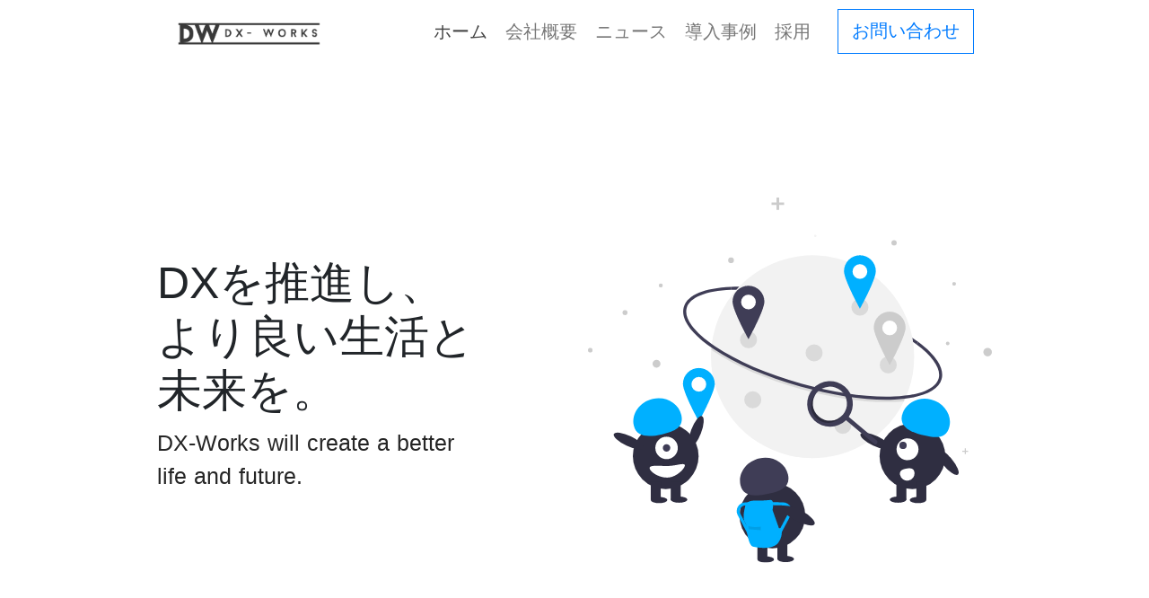

--- FILE ---
content_type: application/javascript
request_url: https://dx-works.co.jp/_nuxt/static/1753698652/manifest.js
body_size: -323
content:
__NUXT_JSONP__("manifest.js", {routes:["\u002Fnews\u002Foshirase","\u002F","\u002Fkoukoku","\u002Fprivacy_policy","\u002Fnews","\u002Fnews\u002Fpress","\u002Fnews\u002Fworks","\u002Fnews\u002F20230701","\u002Fnews\u002F20230106","\u002Fnews\u002F20220916","\u002Fnews\u002F20230213","\u002Fnews\u002F20211112","\u002Fnews\u002F20201127","\u002Fnews\u002F20220111","\u002Fnews\u002F20220623","\u002Fnews\u002F20221215","\u002Fnews\u002F20201130","\u002Fnews\u002F20210331","\u002Fnews\u002F20221209","\u002Fnews\u002F20220525"]})

--- FILE ---
content_type: application/javascript
request_url: https://dx-works.co.jp/_nuxt/b9dfc0e.js
body_size: 173030
content:
/*! For license information please see LICENSES */
(window.webpackJsonp=window.webpackJsonp||[]).push([[11],[,,,,,,,,,,,function(t,e,r){"use strict";r.d(e,"d",(function(){return w})),r.d(e,"l",(function(){return x})),r.d(e,"n",(function(){return O})),r.d(e,"m",(function(){return k})),r.d(e,"f",(function(){return j})),r.d(e,"b",(function(){return S})),r.d(e,"s",(function(){return C})),r.d(e,"h",(function(){return P})),r.d(e,"i",(function(){return T})),r.d(e,"e",(function(){return I})),r.d(e,"r",(function(){return D})),r.d(e,"k",(function(){return M})),r.d(e,"t",(function(){return $})),r.d(e,"o",(function(){return z})),r.d(e,"q",(function(){return B})),r.d(e,"g",(function(){return _})),r.d(e,"c",(function(){return N})),r.d(e,"j",(function(){return A})),r.d(e,"p",(function(){return H})),r.d(e,"a",(function(){return U})),r.d(e,"v",(function(){return Y})),r.d(e,"u",(function(){return J}));r(63),r(6),r(64),r(72),r(8),r(5),r(9);var o=r(37),n=r(25),l=r(0),c=r(36),d=(r(62),r(3),r(4),r(330),r(23),r(16),r(17),r(7),r(49),r(52),r(19),r(12),r(20),r(182),r(183),r(84),r(43),r(18),r(334),r(83),r(130),r(2)),m=r(41);function f(object,t){var e=Object.keys(object);if(Object.getOwnPropertySymbols){var r=Object.getOwnPropertySymbols(object);t&&(r=r.filter((function(t){return Object.getOwnPropertyDescriptor(object,t).enumerable}))),e.push.apply(e,r)}return e}function h(t){for(var i=1;i<arguments.length;i++){var source=null!=arguments[i]?arguments[i]:{};i%2?f(Object(source),!0).forEach((function(e){Object(l.a)(t,e,source[e])})):Object.getOwnPropertyDescriptors?Object.defineProperties(t,Object.getOwnPropertyDescriptors(source)):f(Object(source)).forEach((function(e){Object.defineProperty(t,e,Object.getOwnPropertyDescriptor(source,e))}))}return t}function v(t,e){var r="undefined"!=typeof Symbol&&t[Symbol.iterator]||t["@@iterator"];if(!r){if(Array.isArray(t)||(r=function(t,e){if(!t)return;if("string"==typeof t)return y(t,e);var r=Object.prototype.toString.call(t).slice(8,-1);"Object"===r&&t.constructor&&(r=t.constructor.name);if("Map"===r||"Set"===r)return Array.from(t);if("Arguments"===r||/^(?:Ui|I)nt(?:8|16|32)(?:Clamped)?Array$/.test(r))return y(t,e)}(t))||e&&t&&"number"==typeof t.length){r&&(t=r);var i=0,o=function(){};return{s:o,n:function(){return i>=t.length?{done:!0}:{done:!1,value:t[i++]}},e:function(t){throw t},f:o}}throw new TypeError("Invalid attempt to iterate non-iterable instance.\nIn order to be iterable, non-array objects must have a [Symbol.iterator]() method.")}var n,l=!0,c=!1;return{s:function(){r=r.call(t)},n:function(){var t=r.next();return l=t.done,t},e:function(t){c=!0,n=t},f:function(){try{l||null==r.return||r.return()}finally{if(c)throw n}}}}function y(t,e){(null==e||e>t.length)&&(e=t.length);for(var i=0,r=new Array(e);i<e;i++)r[i]=t[i];return r}function w(t){var e=arguments.length>1&&void 0!==arguments[1]?arguments[1]:"";return function(){var r=arguments.length>0&&void 0!==arguments[0]?arguments[0]:e;return void 0===t[r]&&(t[r]=0),t[r]++}}function x(t){d.default.config.errorHandler&&d.default.config.errorHandler(t)}function O(t){return t.then((function(t){return t.default||t}))}function k(t){return t.$options&&"function"==typeof t.$options.fetch&&!t.$options.fetch.length}function j(t){var e,r=arguments.length>1&&void 0!==arguments[1]?arguments[1]:[],o=t.$children||[],n=v(o);try{for(n.s();!(e=n.n()).done;){var l=e.value;l.$fetch?r.push(l):l.$children&&j(l,r)}}catch(t){n.e(t)}finally{n.f()}return r}function S(t,e){if(e||!t.options.__hasNuxtData){var r=t.options._originDataFn||t.options.data||function(){return{}};t.options._originDataFn=r,t.options.data=function(){var data=r.call(this,this);return this.$ssrContext&&(e=this.$ssrContext.asyncData[t.cid]),h(h({},data),e)},t.options.__hasNuxtData=!0,t._Ctor&&t._Ctor.options&&(t._Ctor.options.data=t.options.data)}}function C(t){return t.options&&t._Ctor===t||(t.options?(t._Ctor=t,t.extendOptions=t.options):(t=d.default.extend(t))._Ctor=t,!t.options.name&&t.options.__file&&(t.options.name=t.options.__file)),t}function P(t){var e=arguments.length>1&&void 0!==arguments[1]&&arguments[1],r=arguments.length>2&&void 0!==arguments[2]?arguments[2]:"components";return Array.prototype.concat.apply([],t.matched.map((function(t,o){return Object.keys(t[r]).map((function(n){return e&&e.push(o),t[r][n]}))})))}function T(t){var e=arguments.length>1&&void 0!==arguments[1]&&arguments[1];return P(t,e,"instances")}function I(t,e){return Array.prototype.concat.apply([],t.matched.map((function(t,r){return Object.keys(t.components).reduce((function(o,n){return t.components[n]?o.push(e(t.components[n],t.instances[n],t,n,r)):delete t.components[n],o}),[])})))}function D(t,e){return Promise.all(I(t,function(){var t=Object(n.a)(regeneratorRuntime.mark((function t(r,o,n,l){var c,d;return regeneratorRuntime.wrap((function(t){for(;;)switch(t.prev=t.next){case 0:if("function"!=typeof r||r.options){t.next=11;break}return t.prev=1,t.next=4,r();case 4:r=t.sent,t.next=11;break;case 7:throw t.prev=7,t.t0=t.catch(1),t.t0&&"ChunkLoadError"===t.t0.name&&"undefined"!=typeof window&&window.sessionStorage&&(c=Date.now(),(!(d=parseInt(window.sessionStorage.getItem("nuxt-reload")))||d+6e4<c)&&(window.sessionStorage.setItem("nuxt-reload",c),window.location.reload(!0))),t.t0;case 11:return n.components[l]=r=C(r),t.abrupt("return","function"==typeof e?e(r,o,n,l):r);case 13:case"end":return t.stop()}}),t,null,[[1,7]])})));return function(e,r,o,n){return t.apply(this,arguments)}}()))}function M(t){return E.apply(this,arguments)}function E(){return(E=Object(n.a)(regeneratorRuntime.mark((function t(e){return regeneratorRuntime.wrap((function(t){for(;;)switch(t.prev=t.next){case 0:if(e){t.next=2;break}return t.abrupt("return");case 2:return t.next=4,D(e);case 4:return t.abrupt("return",h(h({},e),{},{meta:P(e).map((function(t,r){return h(h({},t.options.meta),(e.matched[r]||{}).meta)}))}));case 5:case"end":return t.stop()}}),t)})))).apply(this,arguments)}function $(t,e){return L.apply(this,arguments)}function L(){return(L=Object(n.a)(regeneratorRuntime.mark((function t(e,r){var n,l,d,f;return regeneratorRuntime.wrap((function(t){for(;;)switch(t.prev=t.next){case 0:return e.context||(e.context={isStatic:!0,isDev:!1,isHMR:!1,app:e,payload:r.payload,error:r.error,base:e.router.options.base,env:{}},r.ssrContext&&(e.context.ssrContext=r.ssrContext),e.context.redirect=function(t,path,r){if(t){e.context._redirected=!0;var n=Object(o.a)(path);if("number"==typeof t||"undefined"!==n&&"object"!==n||(r=path||{},path=t,n=Object(o.a)(path),t=302),"object"===n&&(path=e.router.resolve(path).route.fullPath),!/(^[.]{1,2}\/)|(^\/(?!\/))/.test(path))throw path=Object(m.f)(path,r),window.location.replace(path),new Error("ERR_REDIRECT");e.context.next({path:path,query:r,status:t})}},e.context.nuxtState=window.__NUXT__),t.next=3,Promise.all([M(r.route),M(r.from)]);case 3:n=t.sent,l=Object(c.a)(n,2),d=l[0],f=l[1],r.route&&(e.context.route=d),r.from&&(e.context.from=f),e.context.next=r.next,e.context._redirected=!1,e.context._errored=!1,e.context.isHMR=!1,e.context.params=e.context.route.params||{},e.context.query=e.context.route.query||{};case 15:case"end":return t.stop()}}),t)})))).apply(this,arguments)}function z(t,e){return!t.length||e._redirected||e._errored?Promise.resolve():B(t[0],e).then((function(){return z(t.slice(1),e)}))}function B(t,e){var r;return(r=2===t.length?new Promise((function(r){t(e,(function(t,data){t&&e.error(t),r(data=data||{})}))})):t(e))&&r instanceof Promise&&"function"==typeof r.then?r:Promise.resolve(r)}function _(base,t){if("hash"===t)return window.location.hash.replace(/^#\//,"");base=decodeURI(base).slice(0,-1);var path=decodeURI(window.location.pathname);base&&path.startsWith(base)&&(path=path.slice(base.length));var e=(path||"/")+window.location.search+window.location.hash;return Object(m.d)(e)}function N(t,e){return function(t,e){for(var r=new Array(t.length),i=0;i<t.length;i++)"object"===Object(o.a)(t[i])&&(r[i]=new RegExp("^(?:"+t[i].pattern+")$",W(e)));return function(e,o){for(var path="",data=e||{},n=(o||{}).pretty?F:encodeURIComponent,l=0;l<t.length;l++){var c=t[l];if("string"!=typeof c){var d=data[c.name||"pathMatch"],m=void 0;if(null==d){if(c.optional){c.partial&&(path+=c.prefix);continue}throw new TypeError('Expected "'+c.name+'" to be defined')}if(Array.isArray(d)){if(!c.repeat)throw new TypeError('Expected "'+c.name+'" to not repeat, but received `'+JSON.stringify(d)+"`");if(0===d.length){if(c.optional)continue;throw new TypeError('Expected "'+c.name+'" to not be empty')}for(var f=0;f<d.length;f++){if(m=n(d[f]),!r[l].test(m))throw new TypeError('Expected all "'+c.name+'" to match "'+c.pattern+'", but received `'+JSON.stringify(m)+"`");path+=(0===f?c.prefix:c.delimiter)+m}}else{if(m=c.asterisk?V(d):n(d),!r[l].test(m))throw new TypeError('Expected "'+c.name+'" to match "'+c.pattern+'", but received "'+m+'"');path+=c.prefix+m}}else path+=c}return path}}(function(t,e){var r,o=[],n=0,l=0,path="",c=e&&e.delimiter||"/";for(;null!=(r=R.exec(t));){var d=r[0],m=r[1],f=r.index;if(path+=t.slice(l,f),l=f+d.length,m)path+=m[1];else{var h=t[l],v=r[2],y=r[3],w=r[4],x=r[5],O=r[6],k=r[7];path&&(o.push(path),path="");var j=null!=v&&null!=h&&h!==v,S="+"===O||"*"===O,C="?"===O||"*"===O,P=r[2]||c,pattern=w||x;o.push({name:y||n++,prefix:v||"",delimiter:P,optional:C,repeat:S,partial:j,asterisk:Boolean(k),pattern:pattern?G(pattern):k?".*":"[^"+Z(P)+"]+?"})}}l<t.length&&(path+=t.substr(l));path&&o.push(path);return o}(t,e),e)}function A(t,e){var r={},o=h(h({},t),e);for(var n in o)String(t[n])!==String(e[n])&&(r[n]=!0);return r}function H(t){var e;if(t.message||"string"==typeof t)e=t.message||t;else try{e=JSON.stringify(t,null,2)}catch(r){e="[".concat(t.constructor.name,"]")}return h(h({},t),{},{message:e,statusCode:t.statusCode||t.status||t.response&&t.response.status||500})}window.onNuxtReadyCbs=[],window.onNuxtReady=function(t){window.onNuxtReadyCbs.push(t)};var R=new RegExp(["(\\\\.)","([\\/.])?(?:(?:\\:(\\w+)(?:\\(((?:\\\\.|[^\\\\()])+)\\))?|\\(((?:\\\\.|[^\\\\()])+)\\))([+*?])?|(\\*))"].join("|"),"g");function F(t,e){var r=e?/[?#]/g:/[/?#]/g;return encodeURI(t).replace(r,(function(t){return"%"+t.charCodeAt(0).toString(16).toUpperCase()}))}function V(t){return F(t,!0)}function Z(t){return t.replace(/([.+*?=^!:${}()[\]|/\\])/g,"\\$1")}function G(t){return t.replace(/([=!:$/()])/g,"\\$1")}function W(t){return t&&t.sensitive?"":"i"}function U(t,e,r){t.$options[e]||(t.$options[e]=[]),t.$options[e].includes(r)||t.$options[e].push(r)}var Y=m.c;m.h,m.b;function J(t){try{window.history.scrollRestoration=t}catch(t){}}},,,,,,,,,,,,,,,function(t,e,r){t.exports=r.p+"img/logo.4bd50c3.png"},,,,,,,,,,,,,,,,,,,function(t,e){t.exports="[data-uri]"},,,,,,function(t,e){t.exports="[data-uri]"},,,,function(t,e){t.exports="[data-uri]"},,,,function(t,e){t.exports="[data-uri]"},function(t,e){t.exports="[data-uri]"},function(t,e,r){"use strict";r.d(e,"b",(function(){return sP})),r.d(e,"a",(function(){return M}));r(7),r(6),r(4),r(8),r(5),r(9);var o=r(25),n=r(0),l=(r(62),r(23),r(17),r(3),r(12),r(20),r(2)),c=r(284),d=r(191),m=r.n(d),f=r(103),h=r.n(f),v=(r(49),r(52),r(192)),y=r(41),w=r(11);"scrollRestoration"in window.history&&(Object(w.u)("manual"),window.addEventListener("beforeunload",(function(){Object(w.u)("auto")})),window.addEventListener("load",(function(){Object(w.u)("manual")})));function x(object,t){var e=Object.keys(object);if(Object.getOwnPropertySymbols){var r=Object.getOwnPropertySymbols(object);t&&(r=r.filter((function(t){return Object.getOwnPropertyDescriptor(object,t).enumerable}))),e.push.apply(e,r)}return e}function O(t){for(var i=1;i<arguments.length;i++){var source=null!=arguments[i]?arguments[i]:{};i%2?x(Object(source),!0).forEach((function(e){Object(n.a)(t,e,source[e])})):Object.getOwnPropertyDescriptors?Object.defineProperties(t,Object.getOwnPropertyDescriptors(source)):x(Object(source)).forEach((function(e){Object.defineProperty(t,e,Object.getOwnPropertyDescriptor(source,e))}))}return t}var k=function(){};l.default.use(v.a);var j={mode:"history",base:"/",linkActiveClass:"nuxt-link-active",linkExactActiveClass:"nuxt-link-exact-active",scrollBehavior:function(t,e,r){var o=!1,n=t!==e;r?o=r:n&&function(t){var e=Object(w.h)(t);if(1===e.length){var r=e[0].options;return!1!==(void 0===r?{}:r).scrollToTop}return e.some((function(t){var e=t.options;return e&&e.scrollToTop}))}(t)&&(o={x:0,y:0});var l=window.$nuxt;return(!n||t.path===e.path&&t.hash!==e.hash)&&l.$nextTick((function(){return l.$emit("triggerScroll")})),new Promise((function(e){l.$once("triggerScroll",(function(){if(t.hash){var r=t.hash;void 0!==window.CSS&&void 0!==window.CSS.escape&&(r="#"+window.CSS.escape(r.substr(1)));try{document.querySelector(r)&&(o={selector:r})}catch(t){console.warn("Failed to save scroll position. Please add CSS.escape() polyfill (https://github.com/mathiasbynens/CSS.escape).")}}e(o)}))}))},routes:[{path:"/koukoku",component:function(){return Object(w.n)(r.e(3).then(r.bind(null,440)))},name:"koukoku"},{path:"/news",component:function(){return Object(w.n)(r.e(5).then(r.bind(null,441)))},name:"news"},{path:"/privacy_policy",component:function(){return Object(w.n)(r.e(9).then(r.bind(null,442)))},name:"privacy_policy"},{path:"/news/oshirase",component:function(){return Object(w.n)(r.e(6).then(r.bind(null,443)))},name:"news-oshirase"},{path:"/news/press",component:function(){return Object(w.n)(r.e(7).then(r.bind(null,444)))},name:"news-press"},{path:"/news/works",component:function(){return Object(w.n)(r.e(8).then(r.bind(null,445)))},name:"news-works"},{path:"/news/:slug",component:function(){return Object(w.n)(r.e(4).then(r.bind(null,446)))},name:"news-slug"},{path:"/",component:function(){return Object(w.n)(r.e(2).then(r.bind(null,439)))},name:"index"}],fallback:!1};function S(t,e){var base=e._app&&e._app.basePath||j.base,r=new v.a(O(O({},j),{},{base:base})),o=r.push;r.push=function(t){var e=arguments.length>1&&void 0!==arguments[1]?arguments[1]:k,r=arguments.length>2?arguments[2]:void 0;return o.call(this,t,e,r)};var n=r.resolve.bind(r);return r.resolve=function(t,e,r){return"string"==typeof t&&(t=Object(y.d)(t)),n(t,e,r)},r}var C={name:"NuxtChild",functional:!0,props:{nuxtChildKey:{type:String,default:""},keepAlive:Boolean,keepAliveProps:{type:Object,default:void 0}},render:function(t,e){var r=e.parent,data=e.data,o=e.props,n=r.$createElement;data.nuxtChild=!0;for(var l=r,c=r.$nuxt.nuxt.transitions,d=r.$nuxt.nuxt.defaultTransition,m=0;r;)r.$vnode&&r.$vnode.data.nuxtChild&&m++,r=r.$parent;data.nuxtChildDepth=m;var f=c[m]||d,h={};P.forEach((function(t){void 0!==f[t]&&(h[t]=f[t])}));var v={};T.forEach((function(t){"function"==typeof f[t]&&(v[t]=f[t].bind(l))}));var y=v.beforeEnter;if(v.beforeEnter=function(t){if(window.$nuxt.$nextTick((function(){window.$nuxt.$emit("triggerScroll")})),y)return y.call(l,t)},!1===f.css){var w=v.leave;(!w||w.length<2)&&(v.leave=function(t,e){w&&w.call(l,t),l.$nextTick(e)})}var x=n("routerView",data);return o.keepAlive&&(x=n("keep-alive",{props:o.keepAliveProps},[x])),n("transition",{props:h,on:v},[x])}},P=["name","mode","appear","css","type","duration","enterClass","leaveClass","appearClass","enterActiveClass","enterActiveClass","leaveActiveClass","appearActiveClass","enterToClass","leaveToClass","appearToClass"],T=["beforeEnter","enter","afterEnter","enterCancelled","beforeLeave","leave","afterLeave","leaveCancelled","beforeAppear","appear","afterAppear","appearCancelled"],I={name:"NuxtError",props:{error:{type:Object,default:null}},computed:{statusCode:function(){return this.error&&this.error.statusCode||500},message:function(){return this.error.message||"Error"}},head:function(){return{title:this.message,meta:[{name:"viewport",content:"width=device-width,initial-scale=1.0,minimum-scale=1.0"}]}}},D=(r(342),r(1)),M=Object(D.a)(I,(function(){var t=this,e=t.$createElement,r=t._self._c||e;return r("div",{staticClass:"__nuxt-error-page"},[r("div",{staticClass:"error"},[r("svg",{attrs:{xmlns:"http://www.w3.org/2000/svg",width:"90",height:"90",fill:"#DBE1EC",viewBox:"0 0 48 48"}},[r("path",{attrs:{d:"M22 30h4v4h-4zm0-16h4v12h-4zm1.99-10C12.94 4 4 12.95 4 24s8.94 20 19.99 20S44 35.05 44 24 35.04 4 23.99 4zM24 40c-8.84 0-16-7.16-16-16S15.16 8 24 8s16 7.16 16 16-7.16 16-16 16z"}})]),t._v(" "),r("div",{staticClass:"title"},[t._v(t._s(t.message))]),t._v(" "),404===t.statusCode?r("p",{staticClass:"description"},[void 0===t.$route?r("a",{staticClass:"error-link",attrs:{href:"/"}}):r("NuxtLink",{staticClass:"error-link",attrs:{to:"/"}},[t._v("Back to the home page")])],1):t._e(),t._v(" "),t._m(0)])])}),[function(){var t=this,e=t.$createElement,r=t._self._c||e;return r("div",{staticClass:"logo"},[r("a",{attrs:{href:"https://nuxtjs.org",target:"_blank",rel:"noopener"}},[t._v("Nuxt")])])}],!1,null,null,null).exports,E=r(36),$=(r(43),{name:"Nuxt",components:{NuxtChild:C,NuxtError:M},props:{nuxtChildKey:{type:String,default:void 0},keepAlive:Boolean,keepAliveProps:{type:Object,default:void 0},name:{type:String,default:"default"}},errorCaptured:function(t){this.displayingNuxtError&&(this.errorFromNuxtError=t,this.$forceUpdate())},computed:{routerViewKey:function(){if(void 0!==this.nuxtChildKey||this.$route.matched.length>1)return this.nuxtChildKey||Object(w.c)(this.$route.matched[0].path)(this.$route.params);var t=Object(E.a)(this.$route.matched,1)[0];if(!t)return this.$route.path;var e=t.components.default;if(e&&e.options){var r=e.options;if(r.key)return"function"==typeof r.key?r.key(this.$route):r.key}return/\/$/.test(t.path)?this.$route.path:this.$route.path.replace(/\/$/,"")}},beforeCreate:function(){l.default.util.defineReactive(this,"nuxt",this.$root.$options.nuxt)},render:function(t){var e=this;return this.nuxt.err?this.errorFromNuxtError?(this.$nextTick((function(){return e.errorFromNuxtError=!1})),t("div",{},[t("h2","An error occurred while showing the error page"),t("p","Unfortunately an error occurred and while showing the error page another error occurred"),t("p","Error details: ".concat(this.errorFromNuxtError.toString())),t("nuxt-link",{props:{to:"/"}},"Go back to home")])):(this.displayingNuxtError=!0,this.$nextTick((function(){return e.displayingNuxtError=!1})),t(M,{props:{error:this.nuxt.err}})):t("NuxtChild",{key:this.routerViewKey,props:this.$props})}}),L=(r(19),r(63),r(64),r(72),r(83),r(130),r(39),{name:"NuxtLoading",data:function(){return{percent:0,show:!1,canSucceed:!0,reversed:!1,skipTimerCount:0,rtl:!1,throttle:200,duration:5e3,continuous:!1}},computed:{left:function(){return!(!this.continuous&&!this.rtl)&&(this.rtl?this.reversed?"0px":"auto":this.reversed?"auto":"0px")}},beforeDestroy:function(){this.clear()},methods:{clear:function(){clearInterval(this._timer),clearTimeout(this._throttle),this._timer=null},start:function(){var t=this;return this.clear(),this.percent=0,this.reversed=!1,this.skipTimerCount=0,this.canSucceed=!0,this.throttle?this._throttle=setTimeout((function(){return t.startTimer()}),this.throttle):this.startTimer(),this},set:function(t){return this.show=!0,this.canSucceed=!0,this.percent=Math.min(100,Math.max(0,Math.floor(t))),this},get:function(){return this.percent},increase:function(t){return this.percent=Math.min(100,Math.floor(this.percent+t)),this},decrease:function(t){return this.percent=Math.max(0,Math.floor(this.percent-t)),this},pause:function(){return clearInterval(this._timer),this},resume:function(){return this.startTimer(),this},finish:function(){return this.percent=this.reversed?0:100,this.hide(),this},hide:function(){var t=this;return this.clear(),setTimeout((function(){t.show=!1,t.$nextTick((function(){t.percent=0,t.reversed=!1}))}),500),this},fail:function(t){return this.canSucceed=!1,this},startTimer:function(){var t=this;this.show||(this.show=!0),void 0===this._cut&&(this._cut=1e4/Math.floor(this.duration)),this._timer=setInterval((function(){t.skipTimerCount>0?t.skipTimerCount--:(t.reversed?t.decrease(t._cut):t.increase(t._cut),t.continuous&&(t.percent>=100||t.percent<=0)&&(t.skipTimerCount=1,t.reversed=!t.reversed))}),100)}},render:function(t){var e=t(!1);return this.show&&(e=t("div",{staticClass:"nuxt-progress",class:{"nuxt-progress-notransition":this.skipTimerCount>0,"nuxt-progress-failed":!this.canSucceed},style:{width:this.percent+"%",left:this.left}})),e}}),z=(r(344),Object(D.a)(L,undefined,undefined,!1,null,null,null).exports),B=(r(346),r(348),r(350),r(352),r(291));function _(t,e){var r="undefined"!=typeof Symbol&&t[Symbol.iterator]||t["@@iterator"];if(!r){if(Array.isArray(t)||(r=function(t,e){if(!t)return;if("string"==typeof t)return N(t,e);var r=Object.prototype.toString.call(t).slice(8,-1);"Object"===r&&t.constructor&&(r=t.constructor.name);if("Map"===r||"Set"===r)return Array.from(t);if("Arguments"===r||/^(?:Ui|I)nt(?:8|16|32)(?:Clamped)?Array$/.test(r))return N(t,e)}(t))||e&&t&&"number"==typeof t.length){r&&(t=r);var i=0,o=function(){};return{s:o,n:function(){return i>=t.length?{done:!0}:{done:!1,value:t[i++]}},e:function(t){throw t},f:o}}throw new TypeError("Invalid attempt to iterate non-iterable instance.\nIn order to be iterable, non-array objects must have a [Symbol.iterator]() method.")}var n,l=!0,c=!1;return{s:function(){r=r.call(t)},n:function(){var t=r.next();return l=t.done,t},e:function(t){c=!0,n=t},f:function(){try{l||null==r.return||r.return()}finally{if(c)throw n}}}}function N(t,e){(null==e||e>t.length)&&(e=t.length);for(var i=0,r=new Array(e);i<e;i++)r[i]=t[i];return r}var A={_default:Object(w.s)(B.a)},H={render:function(t,e){var r=t("NuxtLoading",{ref:"loading"}),o=t(this.layout||"nuxt"),n=t("div",{domProps:{id:"__layout"},key:this.layoutName},[o]),l=t("transition",{props:{name:"layout",mode:"out-in"},on:{beforeEnter:function(t){window.$nuxt.$nextTick((function(){window.$nuxt.$emit("triggerScroll")}))}}},[n]);return t("div",{domProps:{id:"__nuxt"}},[r,l])},data:function(){return{isOnline:!0,layout:null,layoutName:"",nbFetching:0}},beforeCreate:function(){l.default.util.defineReactive(this,"nuxt",this.$options.nuxt)},created:function(){this.$root.$options.$nuxt=this,window.$nuxt=this,this.refreshOnlineStatus(),window.addEventListener("online",this.refreshOnlineStatus),window.addEventListener("offline",this.refreshOnlineStatus),this.error=this.nuxt.error,this.context=this.$options.context},mounted:function(){var t=this;return Object(o.a)(regeneratorRuntime.mark((function e(){return regeneratorRuntime.wrap((function(e){for(;;)switch(e.prev=e.next){case 0:if(t.$loading=t.$refs.loading,!t.isPreview){e.next=9;break}if(!t.$store||!t.$store._actions.nuxtServerInit){e.next=6;break}return t.$loading.start(),e.next=6,t.$store.dispatch("nuxtServerInit",t.context);case 6:return e.next=8,t.refresh();case 8:t.$loading.finish();case 9:case"end":return e.stop()}}),e)})))()},watch:{"nuxt.err":"errorChanged"},computed:{isOffline:function(){return!this.isOnline},isFetching:function(){return this.nbFetching>0},isPreview:function(){return Boolean(this.$options.previewData)}},methods:{refreshOnlineStatus:function(){void 0===window.navigator.onLine?this.isOnline=!0:this.isOnline=window.navigator.onLine},refresh:function(){var t=this;return Object(o.a)(regeneratorRuntime.mark((function e(){var r,o;return regeneratorRuntime.wrap((function(e){for(;;)switch(e.prev=e.next){case 0:if((r=Object(w.i)(t.$route)).length){e.next=3;break}return e.abrupt("return");case 3:return t.$loading.start(),o=r.map((function(e){var p=[];if(e.$options.fetch&&e.$options.fetch.length&&p.push(Object(w.q)(e.$options.fetch,t.context)),e.$fetch)p.push(e.$fetch());else{var r,o=_(Object(w.f)(e.$vnode.componentInstance));try{for(o.s();!(r=o.n()).done;){var component=r.value;p.push(component.$fetch())}}catch(t){o.e(t)}finally{o.f()}}return e.$options.asyncData&&p.push(Object(w.q)(e.$options.asyncData,t.context).then((function(t){for(var r in t)l.default.set(e.$data,r,t[r])}))),Promise.all(p)})),e.prev=5,e.next=8,Promise.all(o);case 8:e.next=15;break;case 10:e.prev=10,e.t0=e.catch(5),t.$loading.fail(e.t0),Object(w.l)(e.t0),t.error(e.t0);case 15:t.$loading.finish();case 16:case"end":return e.stop()}}),e,null,[[5,10]])})))()},errorChanged:function(){if(this.nuxt.err){this.$loading&&(this.$loading.fail&&this.$loading.fail(this.nuxt.err),this.$loading.finish&&this.$loading.finish());var t=(M.options||M).layout;"function"==typeof t&&(t=t(this.context)),this.setLayout(t)}},setLayout:function(t){return t&&A["_"+t]||(t="default"),this.layoutName=t,this.layout=A["_"+t],this.layout},loadLayout:function(t){return t&&A["_"+t]||(t="default"),Promise.resolve(A["_"+t])},getRouterBase:function(){return Object(y.h)(this.$router.options.base)},getRoutePath:function(){var t=arguments.length>0&&void 0!==arguments[0]?arguments[0]:"/",base=this.getRouterBase();return Object(y.h)(Object(y.g)(Object(y.e)(t).pathname,base))},getStaticAssetsPath:function(){var t=arguments.length>0&&void 0!==arguments[0]?arguments[0]:"/",e=window.__NUXT__.staticAssetsBase;return Object(w.v)(e,this.getRoutePath(t))},fetchStaticManifest:function(){var t=this;return Object(o.a)(regeneratorRuntime.mark((function e(){return regeneratorRuntime.wrap((function(e){for(;;)switch(e.prev=e.next){case 0:return e.abrupt("return",window.__NUXT_IMPORT__("manifest.js",Object(y.d)(Object(w.v)(t.getStaticAssetsPath(),"manifest.js"))));case 1:case"end":return e.stop()}}),e)})))()},setPagePayload:function(t){this._pagePayload=t,this._fetchCounters={}},fetchPayload:function(t,e){var r=this;return Object(o.a)(regeneratorRuntime.mark((function o(){var path,n,l;return regeneratorRuntime.wrap((function(o){for(;;)switch(o.prev=o.next){case 0:return path=Object(y.a)(r.getRoutePath(t)),o.next=3,r.fetchStaticManifest();case 3:if(o.sent.routes.includes(path)){o.next=7;break}throw e||r.setPagePayload(!1),new Error("Route ".concat(path," is not pre-rendered"));case 7:return n=Object(w.v)(r.getStaticAssetsPath(t),"payload.js"),o.prev=8,o.next=11,window.__NUXT_IMPORT__(path,Object(y.d)(n));case 11:return l=o.sent,e||r.setPagePayload(l),o.abrupt("return",l);case 16:throw o.prev=16,o.t0=o.catch(8),e||r.setPagePayload(!1),o.t0;case 20:case"end":return o.stop()}}),o,null,[[8,16]])})))()}},components:{NuxtLoading:z}},R=(r(18),"undefined"!=typeof window),F="undefined"!=typeof document,V="undefined"!=typeof navigator,Z="undefined"!=typeof Promise,G="undefined"!=typeof MutationObserver||"undefined"!=typeof WebKitMutationObserver||"undefined"!=typeof MozMutationObserver,W=R&&F&&V,U=R?window:{},Y=F?document:{},J=V?navigator:{},Q=(J.userAgent||"").toLowerCase(),X=Q.indexOf("jsdom")>0,K=(/msie|trident/.test(Q),function(){var t=!1;if(W)try{var e={get passive(){t=!0}};U.addEventListener("test",e,e),U.removeEventListener("test",e,e)}catch(e){t=!1}return t}()),tt=W&&("ontouchstart"in Y.documentElement||J.maxTouchPoints>0),et=W&&Boolean(U.PointerEvent||U.MSPointerEvent),ot=W&&"IntersectionObserver"in U&&"IntersectionObserverEntry"in U&&"intersectionRatio"in U.IntersectionObserverEntry.prototype,nt=r(32),it=r(33),at="BvConfig",st=["xs","sm","md","lg","xl"],lt=r(27),ct=(r(16),r(37)),ut=/\[(\d+)]/g,pt=/^(BV?)/,bt=/^\d+$/,mt=/^\..+/,ft=/^#/,ht=/^#[A-Za-z]+[\w\-:.]*$/,gt=/(<([^>]+)>)/gi,vt=/\B([A-Z])/g,yt=/([a-z])([A-Z])/g,wt=/^[0-9]*\.?[0-9]+$/,xt=/\+/g,Ot=/[-/\\^$*+?.()|[\]{}]/g,kt=/[\s\uFEFF\xA0]+/g,jt=/\s+/,St=/\/\*$/,Ct=/(\s|^)(\w)/g,Pt=/^\s+/,Tt=/_/g,It=/-(\w)/g,Dt=/^\d+-\d\d?-\d\d?(?:\s|T|$)/,Mt=/-|\s|T/,Et=/^([0-1]?[0-9]|2[0-3]):[0-5]?[0-9](:[0-5]?[0-9])?$/,$t=/^.*(#[^#]+)$/,Lt=/%2C/g,zt=/[!'()*]/g,Bt=/^(\?|#|&)/,_t=/^\d+(\.\d*)?[/:]\d+(\.\d*)?$/,Nt=/[/:]/,At=/^col-/,Ht=/^BIcon/,Rt=/-u-.+/,Ft=(r(254),r(81)),Vt=r(156),Zt=r(54),Gt=r(196);function Wt(t){var e=function(){if("undefined"==typeof Reflect||!Reflect.construct)return!1;if(Reflect.construct.sham)return!1;if("function"==typeof Proxy)return!0;try{return Boolean.prototype.valueOf.call(Reflect.construct(Boolean,[],(function(){}))),!0}catch(t){return!1}}();return function(){var r,o=Object(Zt.a)(t);if(e){var n=Object(Zt.a)(this).constructor;r=Reflect.construct(o,arguments,n)}else r=o.apply(this,arguments);return Object(Vt.a)(this,r)}}var Ut=R?U.Element:function(t){Object(Ft.a)(r,t);var e=Wt(r);function r(){return Object(nt.a)(this,r),e.apply(this,arguments)}return Object(it.a)(r)}(Object(Gt.a)(Object)),Yt=R?U.HTMLElement:function(t){Object(Ft.a)(r,t);var e=Wt(r);function r(){return Object(nt.a)(this,r),e.apply(this,arguments)}return Object(it.a)(r)}(Ut),Jt=R?U.SVGElement:function(t){Object(Ft.a)(r,t);var e=Wt(r);function r(){return Object(nt.a)(this,r),e.apply(this,arguments)}return Object(it.a)(r)}(Ut),Qt=R?U.File:function(t){Object(Ft.a)(r,t);var e=Wt(r);function r(){return Object(nt.a)(this,r),e.apply(this,arguments)}return Object(it.a)(r)}(Object(Gt.a)(Object)),Xt=function(t){return Object(ct.a)(t)},Kt=function(t){return Object.prototype.toString.call(t).slice(8,-1)},qt=function(t){return void 0===t},te=function(t){return null===t},ee=function(t){return qt(t)||te(t)},re=function(t){return"function"===Xt(t)},oe=function(t){return"boolean"===Xt(t)},ne=function(t){return"string"===Xt(t)},ie=function(t){return"number"===Xt(t)},ae=function(t){return wt.test(String(t))},se=function(t){return Array.isArray(t)},le=function(t){return null!==t&&"object"===Object(ct.a)(t)},ce=function(t){return"[object Object]"===Object.prototype.toString.call(t)},de=function(t){return t instanceof Date},ue=function(t){return t instanceof Event},pe=function(t){return"RegExp"===Kt(t)};r(357),r(360),r(361),r(362),r(363),r(121);function be(object,t){var e=Object.keys(object);if(Object.getOwnPropertySymbols){var r=Object.getOwnPropertySymbols(object);t&&(r=r.filter((function(t){return Object.getOwnPropertyDescriptor(object,t).enumerable}))),e.push.apply(e,r)}return e}function me(t){for(var i=1;i<arguments.length;i++){var source=null!=arguments[i]?arguments[i]:{};i%2?be(Object(source),!0).forEach((function(e){Object(n.a)(t,e,source[e])})):Object.getOwnPropertyDescriptors?Object.defineProperties(t,Object.getOwnPropertyDescriptors(source)):be(Object(source)).forEach((function(e){Object.defineProperty(t,e,Object.getOwnPropertyDescriptor(source,e))}))}return t}var fe=function(){return Object.assign.apply(Object,arguments)},he=function(t,e){return Object.create(t,e)},ge=function(t,e){return Object.defineProperties(t,e)},ve=function(t,e,r){return Object.defineProperty(t,e,r)},ye=function(t){return Object.getOwnPropertyNames(t)},we=function(t){return Object.keys(t)},xe=function(t,e){return Object.prototype.hasOwnProperty.call(t,e)},Oe=function(t){return me({},t)},ke=function(t,e){return we(t).filter((function(t){return-1!==e.indexOf(t)})).reduce((function(e,r){return me(me({},e),{},Object(n.a)({},r,t[r]))}),{})},je=function(t,e){return we(t).filter((function(t){return-1===e.indexOf(t)})).reduce((function(e,r){return me(me({},e),{},Object(n.a)({},r,t[r]))}),{})},Se=function t(e,source){return le(e)&&le(source)&&we(source).forEach((function(r){le(source[r])?(e[r]&&le(e[r])||(e[r]=source[r]),t(e[r],source[r])):fe(e,Object(n.a)({},r,source[r]))})),e},Ce=function(t){return we(t).sort().reduce((function(e,r){return me(me({},e),{},Object(n.a)({},r,t[r]))}),{})};function Pe(object,t){var e=Object.keys(object);if(Object.getOwnPropertySymbols){var r=Object.getOwnPropertySymbols(object);t&&(r=r.filter((function(t){return Object.getOwnPropertyDescriptor(object,t).enumerable}))),e.push.apply(e,r)}return e}function Te(t){for(var i=1;i<arguments.length;i++){var source=null!=arguments[i]?arguments[i]:{};i%2?Pe(Object(source),!0).forEach((function(e){Object(n.a)(t,e,source[e])})):Object.getOwnPropertyDescriptors?Object.defineProperties(t,Object.getOwnPropertyDescriptors(source)):Pe(Object(source)).forEach((function(e){Object.defineProperty(t,e,Object.getOwnPropertyDescriptor(source,e))}))}return t}var Ie=function t(e){var r=arguments.length>1&&void 0!==arguments[1]?arguments[1]:e;return se(e)?e.reduce((function(e,r){return[].concat(Object(lt.a)(e),[t(r,r)])}),[]):ce(e)?we(e).reduce((function(r,o){return Te(Te({},r),{},Object(n.a)({},o,t(e[o],e[o])))}),{}):r},De=(r(31),function(t){return t}),Me=function(t,path){var e=arguments.length>2&&void 0!==arguments[2]?arguments[2]:void 0;if(!(path=se(path)?path.join("."):path)||!le(t))return e;if(path in t)return t[path];var r=(path=String(path).replace(ut,".$1")).split(".").filter(De);return 0===r.length?e:r.every((function(e){return le(t)&&e in t&&!ee(t=t[e])}))?t:te(t)?null:e},Ee=function(t,path){var e=arguments.length>2&&void 0!==arguments[2]?arguments[2]:null,r=Me(t,path);return ee(r)?e:r},$e=r(286),Le=function(t){var source=arguments.length>1&&void 0!==arguments[1]?arguments[1]:null;Object($e.a)()||console.warn("[BootstrapVue warn]: ".concat(source?"".concat(source," - "):"").concat(t))},ze=function(source){return!W&&(Le("".concat(source,": Can not be called during SSR.")),!0)},Be=function(source){return!Z&&(Le("".concat(source,": Requires Promise support.")),!0)},_e=function(){function t(){Object(nt.a)(this,t),this.$_config={}}return Object(it.a)(t,[{key:"setConfig",value:function(){var t=this,e=arguments.length>0&&void 0!==arguments[0]?arguments[0]:{};if(ce(e)){var r=ye(e);r.forEach((function(r){var o=e[r];"breakpoints"===r?!se(o)||o.length<2||o.some((function(b){return!ne(b)||0===b.length}))?Le('"breakpoints" must be an array of at least 2 breakpoint names',at):t.$_config[r]=Ie(o):ce(o)&&(t.$_config[r]=ye(o).reduce((function(t,e){return qt(o[e])||(t[e]=Ie(o[e])),t}),t.$_config[r]||{}))}))}}},{key:"resetConfig",value:function(){this.$_config={}}},{key:"getConfig",value:function(){return Ie(this.$_config)}},{key:"getConfigValue",value:function(t){var e=arguments.length>1&&void 0!==arguments[1]?arguments[1]:void 0;return Ie(Me(this.$_config,t,e))}}]),t}(),Ne=function(){var t=arguments.length>0&&void 0!==arguments[0]?arguments[0]:{},e=arguments.length>1&&void 0!==arguments[1]?arguments[1]:l.default;e.prototype.$bvConfig=l.default.prototype.$bvConfig=e.prototype.$bvConfig||l.default.prototype.$bvConfig||new _e,e.prototype.$bvConfig.setConfig(t)};function Ae(object,t){var e=Object.keys(object);if(Object.getOwnPropertySymbols){var r=Object.getOwnPropertySymbols(object);t&&(r=r.filter((function(t){return Object.getOwnPropertyDescriptor(object,t).enumerable}))),e.push.apply(e,r)}return e}function He(t){for(var i=1;i<arguments.length;i++){var source=null!=arguments[i]?arguments[i]:{};i%2?Ae(Object(source),!0).forEach((function(e){Object(n.a)(t,e,source[e])})):Object.getOwnPropertyDescriptors?Object.defineProperties(t,Object.getOwnPropertyDescriptors(source)):Ae(Object(source)).forEach((function(e){Object.defineProperty(t,e,Object.getOwnPropertyDescriptor(source,e))}))}return t}var Re,Fe,Ve=(Re=!1,Fe=["Multiple instances of Vue detected!","You may need to set up an alias for Vue in your bundler config.","See: https://bootstrap-vue.org/docs#using-module-bundlers"].join("\n"),function(t){Re||l.default===t||X||Le(Fe),Re=!0}),Ze=function(){var t=arguments.length>0&&void 0!==arguments[0]?arguments[0]:{},e=t.components,r=t.directives,o=t.plugins,n=function t(n){var l=arguments.length>1&&void 0!==arguments[1]?arguments[1]:{};t.installed||(t.installed=!0,Ve(n),Ne(l,n),Ye(n,e),Qe(n,r),We(n,o))};return n.installed=!1,n},Ge=function(){var t=arguments.length>0&&void 0!==arguments[0]?arguments[0]:{},e=arguments.length>1&&void 0!==arguments[1]?arguments[1]:{};return He(He({},e),{},{install:Ze(t)})},We=function(t){var e=arguments.length>1&&void 0!==arguments[1]?arguments[1]:{};for(var r in e)r&&e[r]&&t.use(e[r])},Ue=function(t,e,r){t&&e&&r&&t.component(e,r)},Ye=function(t){var e=arguments.length>1&&void 0!==arguments[1]?arguments[1]:{};for(var component in e)Ue(t,component,e[component])},Je=function(t,e,r){t&&e&&r&&t.directive(e.replace(/^VB/,"B"),r)},Qe=function(t){var e=arguments.length>1&&void 0!==arguments[1]?arguments[1]:{};for(var r in e)Je(t,r,e[r])},Xe=function(){return(Xe=Object.assign||function(t){for(var e,r=1,s=arguments.length;r<s;r++)for(var a in e=arguments[r])Object.prototype.hasOwnProperty.call(e,a)&&(t[a]=e[a]);return t}).apply(this,arguments)},Ke=/-(\w)/g,qe=/:(.*)/,er=/;(?![^(]*\))/g;function rr(t,e){return e?e.toUpperCase():""}function s(t){for(var s,a={},e=0,r=t.split(er);e<r.length;e++){var o=r[e].split(qe),i=o[0],n=o[1];(i=i.trim())&&("string"==typeof n&&(n=n.trim()),a[(s=i,s.replace(Ke,rr))]=n)}return a}function or(){for(var t,e,a={},r=arguments.length;r--;)for(var o=0,n=Object.keys(arguments[r]);o<n.length;o++)switch(t=n[o]){case"class":case"style":case"directives":if(Array.isArray(a[t])||(a[t]=[]),"style"===t){var i=void 0;i=Array.isArray(arguments[r].style)?arguments[r].style:[arguments[r].style];for(var l=0;l<i.length;l++){var c=i[l];"string"==typeof c&&(i[l]=s(c))}arguments[r].style=i}a[t]=a[t].concat(arguments[r][t]);break;case"staticClass":if(!arguments[r][t])break;void 0===a[t]&&(a[t]=""),a[t]&&(a[t]+=" "),a[t]+=arguments[r][t].trim();break;case"on":case"nativeOn":a[t]||(a[t]={});for(var p=0,d=Object.keys(arguments[r][t]||{});p<d.length;p++)e=d[p],a[t][e]?a[t][e]=[].concat(a[t][e],arguments[r][t][e]):a[t][e]=arguments[r][t][e];break;case"attrs":case"props":case"domProps":case"scopedSlots":case"staticStyle":case"hook":case"transition":a[t]||(a[t]={}),a[t]=Xe({},arguments[r][t],a[t]);break;default:a[t]||(a[t]=arguments[r][t])}return a}var nr="BAlert",ir="BAspect",ar="BAvatar",sr="BAvatarGroup",lr="BBadge",cr="BBreadcrumb",dr="BBreadcrumbItem",ur="BBreadcrumbLink",pr="BButton",mr="BButtonClose",fr="BButtonGroup",gr="BButtonToolbar",vr="BCalendar",yr="BCard",wr="BCardBody",xr="BCardFooter",Or="BCardGroup",kr="BCardHeader",jr="BCardImg",Sr="BCardImgLazy",Cr="BCardSubTitle",Pr="BCardText",Tr="BCardTitle",Ir="BCarousel",Dr="BCarouselSlide",Mr="BCol",Er="BCollapse",$r="BContainer",Lr="BDropdown",zr="BDropdownDivider",Br="BDropdownForm",_r="BDropdownGroup",Nr="BDropdownHeader",Ar="BDropdownItem",Hr="BDropdownItemButton",Rr="BDropdownText",Fr="BEmbed",Vr="BForm",Zr="BFormCheckbox",Gr="BFormCheckboxGroup",Wr="BFormDatalist",Ur="BFormDatepicker",Yr="BFormFile",Jr="BFormGroup",Qr="BFormInput",Xr="BFormInvalidFeedback",Kr="BFormRadio",qr="BFormRadioGroup",to="BFormRating",eo="BFormRow",ro="BFormSelect",oo="BFormSelectOption",no="BFormSelectOptionGroup",io="BFormSpinbutton",ao="BFormTag",so="BFormTags",lo="BFormText",co="BFormTextarea",uo="BFormTimepicker",po="BFormValidFeedback",bo="BIcon",mo="BIconstack",fo="BImg",ho="BImgLazy",go="BInputGroup",vo="BInputGroupAddon",yo="BInputGroupAppend",wo="BInputGroupPrepend",xo="BInputGroupText",Oo="BJumbotron",ko="BLink",jo="BListGroup",So="BListGroupItem",Co="BMedia",Po="BMediaAside",To="BMediaBody",Io="BModal",Do="BNav",Mo="BNavbar",Eo="BNavbarBrand",$o="BNavbarNav",Lo="BNavbarToggle",zo="BNavForm",Bo="BNavItem",_o="BNavItemDropdown",No="BOverlay",Ao="BPagination",Ho="BPaginationNav",Ro="BPopover",Fo="BProgress",Vo="BProgressBar",Zo="BRow",Go="BSidebar",Wo="BSkeleton",Uo="BSkeletonIcon",Yo="BSkeletonImg",Jo="BSkeletonTable",Qo="BSkeletonWrapper",Xo="BSpinner",Ko="BTab",qo="BTable",tn="BTableCell",en="BTableLite",rn="BTableSimple",on="BTabs",nn="BTbody",an="BTfoot",sn="BThead",ln="BTime",cn="BToast",dn="BToaster",un="BTooltip",pn="blur",bn="cancel",mn="change",fn="click",hn="close",gn="context",vn="context-changed",yn="destroyed",wn="disable",xn="disabled",On="enable",kn="enabled",jn="filtered",Sn="first",Cn="focusin",Pn="focusout",Tn="head-clicked",In="hidden",Dn="hide",Mn="input",En="last",$n="mouseenter",Ln="mouseleave",zn="next",Bn="open",_n="page-click",Nn="prev",An="refreshed",Hn="row-clicked",Rn="selected",Fn="show",Vn="shown",Zn="sliding-end",Gn="toggle",Wn="hook:beforeDestroy",Un="hook:destroyed",Yn="bv",Jn={passive:!0},Qn={passive:!0,capture:!1},Xn=(r(368),r(84),void 0),Kn=Array,qn=Boolean,ti=Date,ei=Function,ri=Number,oi=Object,ni=RegExp,ii=String,ai=[Kn,ei],si=[Kn,oi],ci=[Kn,oi,ii],di=[Kn,ii],ui=[qn,ri],pi=[qn,ri,ii],bi=[qn,ii],mi=[ti,ii],fi=[ei,ii],hi=[ri,ii],gi=[ri,oi,ii],vi=[oi,ei],yi=[oi,ii],wi="append",xi="badge",Oi="bottom-row",ki="button-content",ji="custom-foot",Si="default",Ci="empty",Pi="file-name",Ti="first",Ii="footer",Di="header",Mi="label",Ei="lead",$i="modal-cancel",Li="modal-ok",zi="modal-title",Bi="prepend",_i="row-details",Ni="table-busy",Ai="table-caption",Hi="table-colgroup",Ri="thead-top",Fi="title",Vi="top-row",Zi=function(){return Array.from.apply(Array,arguments)},Gi=function(t,e){return-1!==t.indexOf(e)},Wi=function(){for(var t=arguments.length,e=new Array(t),r=0;r<t;r++)e[r]=arguments[r];return Array.prototype.concat.apply([],e)},Ui=function(t,e){var r=re(e)?e:function(){return e};return Array.apply(null,{length:t}).map(r)},Yi=function(t){return t.reduce((function(t,e){return Wi(t,e)}),[])},Ji=function t(e){return e.reduce((function(e,r){return Wi(e,Array.isArray(r)?t(r):r)}),[])},Qi=(r(184),function(t){var e=arguments.length>1&&void 0!==arguments[1]?arguments[1]:NaN,r=parseInt(t,10);return isNaN(r)?e:r}),Xi=function(t){var e=arguments.length>1&&void 0!==arguments[1]?arguments[1]:NaN,r=parseFloat(t);return isNaN(r)?e:r},Ki=function(t,e){return Xi(t).toFixed(Qi(e,0))},qi=(r(40),function(t){return t.replace(vt,"-$1").toLowerCase()}),ta=function(t){return(t=qi(t).replace(It,(function(t,e){return e?e.toUpperCase():""}))).charAt(0).toUpperCase()+t.slice(1)},ea=function(t){return t.replace(Tt," ").replace(yt,(function(t,e,r){return e+" "+r})).replace(Ct,(function(t,e,r){return e+r.toUpperCase()}))},ra=function(t){return(t=ne(t)?t.trim():String(t)).charAt(0).toUpperCase()+t.slice(1)},oa=function(t){return t.replace(Ot,"\\$&")},na=function(t){var e=arguments.length>1&&void 0!==arguments[1]?arguments[1]:2;return ee(t)?"":se(t)||ce(t)&&t.toString===Object.prototype.toString?JSON.stringify(t,null,e):String(t)},ia=function(t){return na(t).trim()},aa=function(t){return na(t).toLowerCase()},sa=Ut.prototype,la=["button","[href]:not(.disabled)","input","select","textarea","[tabindex]","[contenteditable]"].map((function(s){return"".concat(s,":not(:disabled):not([disabled])")})).join(", "),ca=sa.matches||sa.msMatchesSelector||sa.webkitMatchesSelector,da=sa.closest||function(t){var e=this;do{if(Oa(e,t))return e;e=e.parentElement||e.parentNode}while(!te(e)&&e.nodeType===Node.ELEMENT_NODE);return null},ua=(U.requestAnimationFrame||U.webkitRequestAnimationFrame||U.mozRequestAnimationFrame||U.msRequestAnimationFrame||U.oRequestAnimationFrame||function(t){return setTimeout(t,16)}).bind(U),pa=U.MutationObserver||U.WebKitMutationObserver||U.MozMutationObserver||null,ba=function(t){return!(!t||t.nodeType!==Node.ELEMENT_NODE)},ma=function(){var t=arguments.length>0&&void 0!==arguments[0]?arguments[0]:[],e=Y.activeElement;return e&&!t.some((function(t){return t===e}))?e:null},fa=function(t,e){return na(t).toLowerCase()===na(e).toLowerCase()},ha=function(t){return ba(t)&&t===ma()},ga=function(t){if(!ba(t)||!t.parentNode||!ja(Y.body,t))return!1;if("none"===za(t,"display"))return!1;var e=Ba(t);return!!(e&&e.height>0&&e.width>0)},va=function(t){return!ba(t)||t.disabled||Ea(t,"disabled")||Ta(t,"disabled")},ya=function(t){return ba(t)&&t.offsetHeight},wa=function(t,e){return Zi((ba(e)?e:Y).querySelectorAll(t))},xa=function(t,e){return(ba(e)?e:Y).querySelector(t)||null},Oa=function(t,e){return!!ba(t)&&ca.call(t,e)},ka=function(t,e){var r=arguments.length>2&&void 0!==arguments[2]&&arguments[2];if(!ba(e))return null;var o=da.call(e,t);return r?o:o===e?null:o},ja=function(t,e){return!(!t||!re(t.contains))&&t.contains(e)},Sa=function(t){return Y.getElementById(/^#/.test(t)?t.slice(1):t)||null},Ca=function(t,e){e&&ba(t)&&t.classList&&t.classList.add(e)},Pa=function(t,e){e&&ba(t)&&t.classList&&t.classList.remove(e)},Ta=function(t,e){return!!(e&&ba(t)&&t.classList)&&t.classList.contains(e)},Ia=function(t,e,r){e&&ba(t)&&t.setAttribute(e,r)},Da=function(t,e){e&&ba(t)&&t.removeAttribute(e)},Ma=function(t,e){return e&&ba(t)?t.getAttribute(e):null},Ea=function(t,e){return e&&ba(t)?t.hasAttribute(e):null},$a=function(t,e,r){e&&ba(t)&&(t.style[e]=r)},La=function(t,e){e&&ba(t)&&(t.style[e]="")},za=function(t,e){return e&&ba(t)&&t.style[e]||null},Ba=function(t){return ba(t)?t.getBoundingClientRect():null},_a=function(t){var e=U.getComputedStyle;return e&&ba(t)?e(t):{}},Na=function(){return U.getSelection?U.getSelection():null},Aa=function(t){var e={top:0,left:0};if(!ba(t)||0===t.getClientRects().length)return e;var r=Ba(t);if(r){var o=t.ownerDocument.defaultView;e.top=r.top+o.pageYOffset,e.left=r.left+o.pageXOffset}return e},Ha=function(t){var e={top:0,left:0};if(!ba(t))return e;var r={top:0,left:0},o=_a(t);if("fixed"===o.position)e=Ba(t)||e;else{e=Aa(t);for(var n=t.ownerDocument,l=t.offsetParent||n.documentElement;l&&(l===n.body||l===n.documentElement)&&"static"===_a(l).position;)l=l.parentNode;if(l&&l!==t&&l.nodeType===Node.ELEMENT_NODE){r=Aa(l);var c=_a(l);r.top+=Xi(c.borderTopWidth,0),r.left+=Xi(c.borderLeftWidth,0)}}return{top:e.top-r.top-Xi(o.marginTop,0),left:e.left-r.left-Xi(o.marginLeft,0)}},Ra=function(){var t=arguments.length>0&&void 0!==arguments[0]?arguments[0]:document;return wa(la,t).filter(ga).filter((function(t){return t.tabIndex>-1&&!t.disabled}))},Fa=function(t){var e=arguments.length>1&&void 0!==arguments[1]?arguments[1]:{};try{t.focus(e)}catch(t){}return ha(t)},Va=function(t){try{t.blur()}catch(t){}return!ha(t)},Za=function(t){var e=he(null);return function(){for(var r=arguments.length,o=new Array(r),n=0;n<r;n++)o[n]=arguments[n];var l=JSON.stringify(o);return e[l]=e[l]||t.apply(null,o)}},Ga=l.default.prototype,Wa=function(t){var e=arguments.length>1&&void 0!==arguments[1]?arguments[1]:void 0,r=Ga.$bvConfig;return r?r.getConfigValue(t,e):Ie(e)},Ua=function(t){var e=arguments.length>1&&void 0!==arguments[1]?arguments[1]:null,r=arguments.length>2&&void 0!==arguments[2]?arguments[2]:void 0;return e?Wa("".concat(t,".").concat(e),r):Wa(t,{})},Ya=function(){return Wa("breakpoints",st)},Ja=Za((function(){return Ya()})),Qa=function(){return Ie(Ja())},Xa=Za((function(){var t=Qa();return t[0]="",t}));function Ka(object,t){var e=Object.keys(object);if(Object.getOwnPropertySymbols){var r=Object.getOwnPropertySymbols(object);t&&(r=r.filter((function(t){return Object.getOwnPropertyDescriptor(object,t).enumerable}))),e.push.apply(e,r)}return e}function qa(t){for(var i=1;i<arguments.length;i++){var source=null!=arguments[i]?arguments[i]:{};i%2?Ka(Object(source),!0).forEach((function(e){Object(n.a)(t,e,source[e])})):Object.getOwnPropertyDescriptors?Object.defineProperties(t,Object.getOwnPropertyDescriptors(source)):Ka(Object(source)).forEach((function(e){Object.defineProperty(t,e,Object.getOwnPropertyDescriptor(source,e))}))}return t}var ts=function(t,e){return t+ra(e)},es=function(t,e){return r=e.replace(t,""),(r=ne(r)?r.trim():String(r)).charAt(0).toLowerCase()+r.slice(1);var r},rs=function(t,e){return e+(t?ra(t):"")},os=function(){var t=arguments.length>0&&void 0!==arguments[0]?arguments[0]:Xn,e=arguments.length>1&&void 0!==arguments[1]?arguments[1]:void 0,r=arguments.length>2&&void 0!==arguments[2]?arguments[2]:void 0,o=arguments.length>3&&void 0!==arguments[3]?arguments[3]:void 0,n=!0===r;return o=n?o:r,qa(qa(qa({},t?{type:t}:{}),n?{required:n}:qt(e)?{}:{default:le(e)?function(){return e}:e}),qt(o)?{}:{validator:o})},ns=function(t){var e=arguments.length>1&&void 0!==arguments[1]?arguments[1]:De;if(se(t))return t.map(e);var r={};for(var o in t)xe(t,o)&&(r[e(o)]=le(t[o])?Oe(t[o]):t[o]);return r},is=function(t,e){var r=arguments.length>2&&void 0!==arguments[2]?arguments[2]:De;return(se(t)?t.slice():we(t)).reduce((function(t,o){return t[r(o)]=e[o],t}),{})},as=function(t,e,r){return qa(qa({},Ie(t)),{},{default:function(){var o=Ua(r,e,t.default);return re(o)?o():o}})},ss=function(t,e){return we(t).reduce((function(r,o){return qa(qa({},r),{},Object(n.a)({},o,as(t[o],o,e)))}),{})},ls=as({},"","").default.name,cs=function(t){return re(t)&&t.name&&t.name!==ls},ds=function(t){var e=arguments.length>1&&void 0!==arguments[1]?arguments[1]:{},r=e.type,o=void 0===r?Xn:r,c=e.defaultValue,d=void 0===c?void 0:c,m=e.validator,f=void 0===m?void 0:m,h=e.event,v=void 0===h?Mn:h,y=Object(n.a)({},t,os(o,d,f)),w=l.default.extend({model:{prop:t,event:v},props:y});return{mixin:w,props:y,prop:t,event:v}},us=function(t){var e=arguments.length>1&&void 0!==arguments[1]?arguments[1]:{},r=arguments.length>2&&void 0!==arguments[2]?arguments[2]:{};return(t=Wi(t).filter(De)).some((function(t){return e[t]||r[t]}))},ps=function(t){var slot,e=arguments.length>1&&void 0!==arguments[1]?arguments[1]:{},r=arguments.length>2&&void 0!==arguments[2]?arguments[2]:{},o=arguments.length>3&&void 0!==arguments[3]?arguments[3]:{};t=Wi(t).filter(De);for(var i=0;i<t.length&&!slot;i++){var n=t[i];slot=r[n]||o[n]}return re(slot)?slot(e):slot},bs=l.default.extend({methods:{hasNormalizedSlot:function(){var t=arguments.length>0&&void 0!==arguments[0]?arguments[0]:Si,e=arguments.length>1&&void 0!==arguments[1]?arguments[1]:this.$scopedSlots,r=arguments.length>2&&void 0!==arguments[2]?arguments[2]:this.$slots;return us(t,e,r)},normalizeSlot:function(){var t=arguments.length>0&&void 0!==arguments[0]?arguments[0]:Si,e=arguments.length>1&&void 0!==arguments[1]?arguments[1]:{},r=arguments.length>2&&void 0!==arguments[2]?arguments[2]:this.$scopedSlots,o=arguments.length>3&&void 0!==arguments[3]?arguments[3]:this.$slots,n=ps(t,e,r,o);return n?Wi(n):n}}}),ms=function(t){return K?le(t)?t:{capture:!!t||!1}:!!(le(t)?t.capture:t)},fs=function(t,e,r,o){t&&t.addEventListener&&t.addEventListener(e,r,ms(o))},hs=function(t,e,r,o){t&&t.removeEventListener&&t.removeEventListener(e,r,ms(o))},gs=function(t){for(var e=t?fs:hs,r=arguments.length,o=new Array(r>1?r-1:0),n=1;n<r;n++)o[n-1]=arguments[n];e.apply(void 0,o)},vs=function(t){var e=arguments.length>1&&void 0!==arguments[1]?arguments[1]:{},r=e.preventDefault,o=void 0===r||r,n=e.propagation,l=void 0===n||n,c=e.immediatePropagation,d=void 0!==c&&c;o&&t.preventDefault(),l&&t.stopPropagation(),d&&t.stopImmediatePropagation()},ys=function(t){return qi(t.replace(pt,""))},ws=function(t,e){return[Yn,ys(t),e].join("::")},xs=function(t,e){return[Yn,e,ys(t)].join("::")},Os=ss({ariaLabel:os(ii,"Close"),content:os(ii,"&times;"),disabled:os(qn,!1),textVariant:os(ii)},mr),ks=l.default.extend({name:mr,functional:!0,props:Os,render:function(t,e){var r=e.props,data=e.data,o=e.slots,l=e.scopedSlots,c=o(),d=l||{},m={staticClass:"close",class:Object(n.a)({},"text-".concat(r.textVariant),r.textVariant),attrs:{type:"button",disabled:r.disabled,"aria-label":r.ariaLabel?String(r.ariaLabel):null},on:{click:function(t){r.disabled&&ue(t)&&vs(t)}}};return us(Si,d,c)||(m.domProps={innerHTML:r.content}),t("button",or(data,m),ps(Si,{},d,c))}});function js(object,t){var e=Object.keys(object);if(Object.getOwnPropertySymbols){var r=Object.getOwnPropertySymbols(object);t&&(r=r.filter((function(t){return Object.getOwnPropertyDescriptor(object,t).enumerable}))),e.push.apply(e,r)}return e}function Ss(t){for(var i=1;i<arguments.length;i++){var source=null!=arguments[i]?arguments[i]:{};i%2?js(Object(source),!0).forEach((function(e){Object(n.a)(t,e,source[e])})):Object.getOwnPropertyDescriptors?Object.defineProperties(t,Object.getOwnPropertyDescriptors(source)):js(Object(source)).forEach((function(e){Object.defineProperty(t,e,Object.getOwnPropertyDescriptor(source,e))}))}return t}var Cs,Ps={name:"",enterClass:"",enterActiveClass:"",enterToClass:"show",leaveClass:"show",leaveActiveClass:"",leaveToClass:""},Ts=Ss(Ss({},Ps),{},{enterActiveClass:"fade",leaveActiveClass:"fade"}),Is={appear:os(qn,!1),mode:os(ii),noFade:os(qn,!1),transProps:os(oi)},Ds=l.default.extend({name:"BVTransition",functional:!0,props:Is,render:function(t,e){var r=e.children,data=e.data,o=e.props,n=o.transProps;return ce(n)||(n=o.noFade?Ps:Ts,o.appear&&(n=Ss(Ss({},n),{},{appear:!0,appearClass:n.enterClass,appearActiveClass:n.enterActiveClass,appearToClass:n.enterToClass}))),t("transition",or(data,{props:n=Ss(Ss({mode:o.mode},n),{},{css:!0})}),r)}});function Ms(object,t){var e=Object.keys(object);if(Object.getOwnPropertySymbols){var r=Object.getOwnPropertySymbols(object);t&&(r=r.filter((function(t){return Object.getOwnPropertyDescriptor(object,t).enumerable}))),e.push.apply(e,r)}return e}function Es(t){for(var i=1;i<arguments.length;i++){var source=null!=arguments[i]?arguments[i]:{};i%2?Ms(Object(source),!0).forEach((function(e){Object(n.a)(t,e,source[e])})):Object.getOwnPropertyDescriptors?Object.defineProperties(t,Object.getOwnPropertyDescriptors(source)):Ms(Object(source)).forEach((function(e){Object.defineProperty(t,e,Object.getOwnPropertyDescriptor(source,e))}))}return t}var $s=ds("show",{type:pi,defaultValue:!1}),Ls=$s.mixin,zs=$s.props,Bs=$s.prop,_s=$s.event,Ns=function(t){return""===t||oe(t)?0:(t=Qi(t,0))>0?t:0},As=function(t){return""===t||!0===t||!(Qi(t,0)<1)&&!!t},Hs=ss(Ce(Es(Es({},zs),{},{dismissLabel:os(ii,"Close"),dismissible:os(qn,!1),fade:os(qn,!1),variant:os(ii,"info")})),nr),Rs=Ge({components:{BAlert:l.default.extend({name:nr,mixins:[Ls,bs],props:Hs,data:function(){return{countDown:0,localShow:As(this[Bs])}},watch:(Cs={},Object(n.a)(Cs,Bs,(function(t){this.countDown=Ns(t),this.localShow=As(t)})),Object(n.a)(Cs,"countDown",(function(t){var e=this;this.clearCountDownInterval();var r=this[Bs];ae(r)&&(this.$emit("dismiss-count-down",t),r!==t&&this.$emit(_s,t),t>0?(this.localShow=!0,this.$_countDownTimeout=setTimeout((function(){e.countDown--}),1e3)):this.$nextTick((function(){ua((function(){e.localShow=!1}))})))})),Object(n.a)(Cs,"localShow",(function(t){var e=this[Bs];t||!this.dismissible&&!ae(e)||this.$emit("dismissed"),ae(e)||e===t||this.$emit(_s,t)})),Cs),created:function(){this.$_filterTimer=null;var t=this[Bs];this.countDown=Ns(t),this.localShow=As(t)},beforeDestroy:function(){this.clearCountDownInterval()},methods:{dismiss:function(){this.clearCountDownInterval(),this.countDown=0,this.localShow=!1},clearCountDownInterval:function(){clearTimeout(this.$_countDownTimeout),this.$_countDownTimeout=null}},render:function(t){var e=t();if(this.localShow){var r=this.dismissible,o=this.variant,l=t();r&&(l=t(ks,{attrs:{"aria-label":this.dismissLabel},on:{click:this.dismiss}},[this.normalizeSlot("dismiss")])),e=t("div",{staticClass:"alert",class:Object(n.a)({"alert-dismissible":r},"alert-".concat(o),o),attrs:{role:"alert","aria-live":"polite","aria-atomic":!0},key:this._uid},[l,this.normalizeSlot()])}return t(Ds,{props:{noFade:!this.fade}},[e])}})}}),Fs=Math.min,Vs=Math.max,Zs=Math.abs,Gs=Math.ceil,Ws=Math.floor,Us=Math.pow,Ys=Math.round,Js="b-aspect",Qs=ss({aspect:os(hi,"1:1"),tag:os(ii,"div")},ir),Xs=l.default.extend({name:ir,mixins:[bs],props:Qs,computed:{padding:function(){var t=this.aspect,e=1;if(_t.test(t)){var r=t.split(Nt).map((function(t){return Xi(t)||1})),o=Object(E.a)(r,2);e=o[0]/o[1]}else e=Xi(t)||1;return"".concat(100/Zs(e),"%")}},render:function(t){var e=t("div",{staticClass:"".concat(Js,"-sizer flex-grow-1"),style:{paddingBottom:this.padding,height:0}}),r=t("div",{staticClass:"".concat(Js,"-content flex-grow-1 w-100 mw-100"),style:{marginLeft:"-100%"}},this.normalizeSlot());return t(this.tag,{staticClass:"".concat(Js," d-flex")},[e,r])}}),Ks=Ge({components:{BAspect:Xs}}),qs=function(t){return"%"+t.charCodeAt(0).toString(16)},tl=function(t){return encodeURIComponent(na(t)).replace(zt,qs).replace(Lt,",")},el=decodeURIComponent,rl=function(t){if(!ce(t))return"";var e=we(t).map((function(e){var r=t[e];return qt(r)?"":te(r)?tl(e):se(r)?r.reduce((function(t,r){return te(r)?t.push(tl(e)):qt(r)||t.push(tl(e)+"="+tl(r)),t}),[]).join("&"):tl(e)+"="+tl(r)})).filter((function(t){return t.length>0})).join("&");return e?"?".concat(e):""},nl=function(t){var e={};return(t=na(t).trim().replace(Bt,""))?(t.split("&").forEach((function(param){var t=param.replace(xt," ").split("="),r=el(t.shift()),o=t.length>0?el(t.join("=")):null;qt(e[r])?e[r]=o:se(e[r])?e[r].push(o):e[r]=[e[r],o]})),e):e},il=function(t){return!(!t.href&&!t.to)},al=function(t){return!(!t||fa(t,"a"))},sl=function(){var t=arguments.length>0&&void 0!==arguments[0]?arguments[0]:{},e=t.href,r=t.to,o=arguments.length>1&&void 0!==arguments[1]?arguments[1]:"a",n=arguments.length>2&&void 0!==arguments[2]?arguments[2]:"#",l=arguments.length>3&&void 0!==arguments[3]?arguments[3]:"/";if(e)return e;if(al(o))return null;if(ne(r))return r||l;if(ce(r)&&(r.path||r.query||r.hash)){var path=na(r.path),c=rl(r.query),d=na(r.hash);return d=d&&"#"!==d.charAt(0)?"#".concat(d):d,"".concat(path).concat(c).concat(d)||l}return n},ll={viewBox:"0 0 16 16",width:"1em",height:"1em",focusable:"false",role:"img","aria-label":"icon"},cl={width:null,height:null,focusable:null,role:null,"aria-label":null},pl={animation:os(ii),content:os(ii),flipH:os(qn,!1),flipV:os(qn,!1),fontScale:os(hi,1),rotate:os(hi,0),scale:os(hi,1),shiftH:os(hi,0),shiftV:os(hi,0),stacked:os(qn,!1),title:os(ii),variant:os(ii)},bl=l.default.extend({name:"BIconBase",functional:!0,props:pl,render:function(t,e){var r,data=e.data,o=e.props,l=e.children,c=o.animation,content=o.content,d=o.flipH,m=o.flipV,f=o.stacked,title=o.title,h=o.variant,v=Vs(Xi(o.fontScale,1),0)||1,y=Vs(Xi(o.scale,1),0)||1,w=Xi(o.rotate,0),x=Xi(o.shiftH,0),O=Xi(o.shiftV,0),k=d||m||1!==y,j=k||w,S=x||O,C=!ee(content),P=t("g",{attrs:{transform:[j?"translate(8 8)":null,k?"scale(".concat((d?-1:1)*y," ").concat((m?-1:1)*y,")"):null,w?"rotate(".concat(w,")"):null,j?"translate(-8 -8)":null].filter(De).join(" ")||null},domProps:C?{innerHTML:content||""}:{}},l);S&&(P=t("g",{attrs:{transform:"translate(".concat(16*x/16," ").concat(-16*O/16,")")}},[P])),f&&(P=t("g",[P]));var T=[title?t("title",title):null,P].filter(De);return t("svg",or({staticClass:"b-icon bi",class:(r={},Object(n.a)(r,"text-".concat(h),h),Object(n.a)(r,"b-icon-animation-".concat(c),c),r),attrs:ll,style:f?{}:{fontSize:1===v?null:"".concat(100*v,"%")}},data,f?{attrs:cl}:{},{attrs:{xmlns:f?null:"http://www.w3.org/2000/svg",fill:"currentColor"}}),T)}});function ml(object,t){var e=Object.keys(object);if(Object.getOwnPropertySymbols){var r=Object.getOwnPropertySymbols(object);t&&(r=r.filter((function(t){return Object.getOwnPropertyDescriptor(object,t).enumerable}))),e.push.apply(e,r)}return e}function fl(t){for(var i=1;i<arguments.length;i++){var source=null!=arguments[i]?arguments[i]:{};i%2?ml(Object(source),!0).forEach((function(e){Object(n.a)(t,e,source[e])})):Object.getOwnPropertyDescriptors?Object.defineProperties(t,Object.getOwnPropertyDescriptors(source)):ml(Object(source)).forEach((function(e){Object.defineProperty(t,e,Object.getOwnPropertyDescriptor(source,e))}))}return t}var hl=je(pl,["content"]),gl=function(t,content){var e=qi(t),r="BIcon".concat(ta(t)),o="bi-".concat(e),n=e.replace(/-/g," "),c=ia(content||"");return l.default.extend({name:r,functional:!0,props:hl,render:function(t,e){var data=e.data,r=e.props;return t(bl,or({props:{title:n},attrs:{"aria-label":n}},data,{staticClass:o,props:fl(fl({},r),{},{content:c})}))}})},vl=gl("Blank",""),yl=gl("Calendar",'<path d="M3.5 0a.5.5 0 0 1 .5.5V1h8V.5a.5.5 0 0 1 1 0V1h1a2 2 0 0 1 2 2v11a2 2 0 0 1-2 2H2a2 2 0 0 1-2-2V3a2 2 0 0 1 2-2h1V.5a.5.5 0 0 1 .5-.5zM1 4v10a1 1 0 0 0 1 1h12a1 1 0 0 0 1-1V4H1z"/>'),wl=gl("CalendarFill",'<path d="M3.5 0a.5.5 0 0 1 .5.5V1h8V.5a.5.5 0 0 1 1 0V1h1a2 2 0 0 1 2 2v11a2 2 0 0 1-2 2H2a2 2 0 0 1-2-2V5h16V4H0V3a2 2 0 0 1 2-2h1V.5a.5.5 0 0 1 .5-.5z"/>'),xl=gl("ChevronBarLeft",'<path fill-rule="evenodd" d="M11.854 3.646a.5.5 0 0 1 0 .708L8.207 8l3.647 3.646a.5.5 0 0 1-.708.708l-4-4a.5.5 0 0 1 0-.708l4-4a.5.5 0 0 1 .708 0zM4.5 1a.5.5 0 0 0-.5.5v13a.5.5 0 0 0 1 0v-13a.5.5 0 0 0-.5-.5z"/>'),Ol=gl("ChevronDoubleLeft",'<path fill-rule="evenodd" d="M8.354 1.646a.5.5 0 0 1 0 .708L2.707 8l5.647 5.646a.5.5 0 0 1-.708.708l-6-6a.5.5 0 0 1 0-.708l6-6a.5.5 0 0 1 .708 0z"/><path fill-rule="evenodd" d="M12.354 1.646a.5.5 0 0 1 0 .708L6.707 8l5.647 5.646a.5.5 0 0 1-.708.708l-6-6a.5.5 0 0 1 0-.708l6-6a.5.5 0 0 1 .708 0z"/>'),kl=gl("ChevronDown",'<path fill-rule="evenodd" d="M1.646 4.646a.5.5 0 0 1 .708 0L8 10.293l5.646-5.647a.5.5 0 0 1 .708.708l-6 6a.5.5 0 0 1-.708 0l-6-6a.5.5 0 0 1 0-.708z"/>'),jl=gl("ChevronLeft",'<path fill-rule="evenodd" d="M11.354 1.646a.5.5 0 0 1 0 .708L5.707 8l5.647 5.646a.5.5 0 0 1-.708.708l-6-6a.5.5 0 0 1 0-.708l6-6a.5.5 0 0 1 .708 0z"/>'),Sl=gl("ChevronUp",'<path fill-rule="evenodd" d="M7.646 4.646a.5.5 0 0 1 .708 0l6 6a.5.5 0 0 1-.708.708L8 5.707l-5.646 5.647a.5.5 0 0 1-.708-.708l6-6z"/>'),Cl=gl("CircleFill",'<circle cx="8" cy="8" r="8"/>'),Pl=gl("Clock",'<path d="M8 3.5a.5.5 0 0 0-1 0V9a.5.5 0 0 0 .252.434l3.5 2a.5.5 0 0 0 .496-.868L8 8.71V3.5z"/><path d="M8 16A8 8 0 1 0 8 0a8 8 0 0 0 0 16zm7-8A7 7 0 1 1 1 8a7 7 0 0 1 14 0z"/>'),Tl=gl("ClockFill",'<path d="M16 8A8 8 0 1 1 0 8a8 8 0 0 1 16 0zM8 3.5a.5.5 0 0 0-1 0V9a.5.5 0 0 0 .252.434l3.5 2a.5.5 0 0 0 .496-.868L8 8.71V3.5z"/>'),Il=gl("Dash",'<path d="M4 8a.5.5 0 0 1 .5-.5h7a.5.5 0 0 1 0 1h-7A.5.5 0 0 1 4 8z"/>'),Dl=gl("PersonFill",'<path d="M3 14s-1 0-1-1 1-4 6-4 6 3 6 4-1 1-1 1H3zm5-6a3 3 0 1 0 0-6 3 3 0 0 0 0 6z"/>'),Ml=gl("Plus",'<path d="M8 4a.5.5 0 0 1 .5.5v3h3a.5.5 0 0 1 0 1h-3v3a.5.5 0 0 1-1 0v-3h-3a.5.5 0 0 1 0-1h3v-3A.5.5 0 0 1 8 4z"/>'),El=gl("Star",'<path d="M2.866 14.85c-.078.444.36.791.746.593l4.39-2.256 4.389 2.256c.386.198.824-.149.746-.592l-.83-4.73 3.522-3.356c.33-.314.16-.888-.282-.95l-4.898-.696L8.465.792a.513.513 0 0 0-.927 0L5.354 5.12l-4.898.696c-.441.062-.612.636-.283.95l3.523 3.356-.83 4.73zm4.905-2.767-3.686 1.894.694-3.957a.565.565 0 0 0-.163-.505L1.71 6.745l4.052-.576a.525.525 0 0 0 .393-.288L8 2.223l1.847 3.658a.525.525 0 0 0 .393.288l4.052.575-2.906 2.77a.565.565 0 0 0-.163.506l.694 3.957-3.686-1.894a.503.503 0 0 0-.461 0z"/>'),$l=gl("StarFill",'<path d="M3.612 15.443c-.386.198-.824-.149-.746-.592l.83-4.73L.173 6.765c-.329-.314-.158-.888.283-.95l4.898-.696L7.538.792c.197-.39.73-.39.927 0l2.184 4.327 4.898.696c.441.062.612.636.282.95l-3.522 3.356.83 4.73c.078.443-.36.79-.746.592L8 13.187l-4.389 2.256z"/>'),Ll=gl("StarHalf",'<path d="M5.354 5.119 7.538.792A.516.516 0 0 1 8 .5c.183 0 .366.097.465.292l2.184 4.327 4.898.696A.537.537 0 0 1 16 6.32a.548.548 0 0 1-.17.445l-3.523 3.356.83 4.73c.078.443-.36.79-.746.592L8 13.187l-4.389 2.256a.52.52 0 0 1-.146.05c-.342.06-.668-.254-.6-.642l.83-4.73L.173 6.765a.55.55 0 0 1-.172-.403.58.58 0 0 1 .085-.302.513.513 0 0 1 .37-.245l4.898-.696zM8 12.027a.5.5 0 0 1 .232.056l3.686 1.894-.694-3.957a.565.565 0 0 1 .162-.505l2.907-2.77-4.052-.576a.525.525 0 0 1-.393-.288L8.001 2.223 8 2.226v9.8z"/>'),zl=gl("X",'<path d="M4.646 4.646a.5.5 0 0 1 .708 0L8 7.293l2.646-2.647a.5.5 0 0 1 .708.708L8.707 8l2.647 2.646a.5.5 0 0 1-.708.708L8 8.707l-2.646 2.647a.5.5 0 0 1-.708-.708L7.293 8 4.646 5.354a.5.5 0 0 1 0-.708z"/>');function Bl(object,t){var e=Object.keys(object);if(Object.getOwnPropertySymbols){var r=Object.getOwnPropertySymbols(object);t&&(r=r.filter((function(t){return Object.getOwnPropertyDescriptor(object,t).enumerable}))),e.push.apply(e,r)}return e}function _l(t){for(var i=1;i<arguments.length;i++){var source=null!=arguments[i]?arguments[i]:{};i%2?Bl(Object(source),!0).forEach((function(e){Object(n.a)(t,e,source[e])})):Object.getOwnPropertyDescriptors?Object.defineProperties(t,Object.getOwnPropertyDescriptors(source)):Bl(Object(source)).forEach((function(e){Object.defineProperty(t,e,Object.getOwnPropertyDescriptor(source,e))}))}return t}var Nl=function t(e,r){if(!e)return l.default.component(r);var o=(e.$options||{}).components;return o&&o[r]||t(e.$parent,r)},Al=je(pl,["content"]),Hl=ss(Ce(_l(_l({},Al),{},{icon:os(ii)})),bo),Rl=l.default.extend({name:bo,functional:!0,props:Hl,render:function(t,e){var data=e.data,r=e.props,o=e.parent,n=ta(ia(r.icon||"")).replace(Ht,"");return t(n&&Nl(o,"BIcon".concat(n))||vl,or(data,{props:is(Al,r)}))}}),Fl=40,Vl=35,Zl=13,Gl=36,Wl=37,Ul=39,Yl=32,Jl=38,Ql=function t(a,b){if(a===b)return!0;var e=de(a),r=de(b);if(e||r)return!(!e||!r)&&a.getTime()===b.getTime();if(e=se(a),r=se(b),e||r)return!(!e||!r)&&function(a,b){if(a.length!==b.length)return!1;for(var t=!0,i=0;t&&i<a.length;i++)t=Ql(a[i],b[i]);return t}(a,b);if(e=le(a),r=le(b),e||r){if(!e||!r)return!1;if(we(a).length!==we(b).length)return!1;for(var o in a){var n=xe(a,o),l=xe(b,o);if(n&&!l||!n&&l||!t(a[o],b[o]))return!1}}return String(a)===String(b)},Xl=function(t){return!t||0===we(t).length},Kl=function(t){return{handler:function(e,r){if(!Ql(e,r))if(Xl(e)||Xl(r))this[t]=Ie(e);else{for(var o in r)xe(e,o)||this.$delete(this.$data[t],o);for(var n in e)this.$set(this.$data[t],n,e[n])}}}},ql=function(t,e){return l.default.extend({data:function(){return Object(n.a)({},e,Ie(this[t]))},watch:Object(n.a)({},t,Kl(e))})},tc=ql("$attrs","bvAttrs"),ec="$_rootListeners",rc=l.default.extend({created:function(){this[ec]={}},beforeDestroy:function(){var t=this;we(this[ec]||{}).forEach((function(e){t[ec][e].forEach((function(r){t.listenOffRoot(e,r)}))})),this[ec]=null},methods:{registerRootListener:function(t,e){this[ec]&&(this[ec][t]=this[ec][t]||[],Gi(this[ec][t],e)||this[ec][t].push(e))},unregisterRootListener:function(t,e){this[ec]&&this[ec][t]&&(this[ec][t]=this[ec][t].filter((function(t){return t!==e})))},listenOnRoot:function(t,e){this.$root&&(this.$root.$on(t,e),this.registerRootListener(t,e))},listenOnRootOnce:function(t,e){var r=this;if(this.$root){var o=function t(){r.unregisterRootListener(t),e.apply(void 0,arguments)};this.$root.$once(t,o),this.registerRootListener(t,o)}},listenOffRoot:function(t,e){this.unregisterRootListener(t,e),this.$root&&this.$root.$off(t,e)},emitOnRoot:function(t){if(this.$root){for(var e,r=arguments.length,o=new Array(r>1?r-1:0),n=1;n<r;n++)o[n-1]=arguments[n];(e=this.$root).$emit.apply(e,[t].concat(o))}}}}),oc=ql("$listeners","bvListeners");function nc(object,t){var e=Object.keys(object);if(Object.getOwnPropertySymbols){var r=Object.getOwnPropertySymbols(object);t&&(r=r.filter((function(t){return Object.getOwnPropertyDescriptor(object,t).enumerable}))),e.push.apply(e,r)}return e}function ic(t){for(var i=1;i<arguments.length;i++){var source=null!=arguments[i]?arguments[i]:{};i%2?nc(Object(source),!0).forEach((function(e){Object(n.a)(t,e,source[e])})):Object.getOwnPropertyDescriptors?Object.defineProperties(t,Object.getOwnPropertyDescriptors(source)):nc(Object(source)).forEach((function(e){Object.defineProperty(t,e,Object.getOwnPropertyDescriptor(source,e))}))}return t}var ac=ws(ko,"clicked"),sc={activeClass:os(ii),append:os(qn,!1),event:os(di),exact:os(qn,!1),exactActiveClass:os(ii),exactPath:os(qn,!1),exactPathActiveClass:os(ii),replace:os(qn,!1),routerTag:os(ii),to:os(yi)},lc={noPrefetch:os(qn,!1),prefetch:os(qn,null)},cc=ss(Ce(ic(ic(ic({},lc),sc),{},{active:os(qn,!1),disabled:os(qn,!1),href:os(ii),rel:os(ii,null),routerComponentName:os(ii),target:os(ii,"_self")})),ko),dc=l.default.extend({name:ko,mixins:[tc,oc,rc,bs],inheritAttrs:!1,props:cc,computed:{computedTag:function(){return function(t,e){var r=t.to,o=t.disabled,n=t.routerComponentName,l=!!e.$router;return!l||l&&(o||!r)?"a":n||(e.$nuxt?"nuxt-link":"router-link")}({to:this.to,disabled:this.disabled,routerComponentName:this.routerComponentName},this)},isRouterLink:function(){return al(this.computedTag)},computedRel:function(){return function(){var t=arguments.length>0&&void 0!==arguments[0]?arguments[0]:{},e=t.target,r=t.rel;return"_blank"===e&&te(r)?"noopener":r||null}({target:this.target,rel:this.rel})},computedHref:function(){var t=this.to,e=this.href;return sl({to:t,href:e},this.computedTag)},computedProps:function(){var t=this.event,e=this.prefetch,r=this.routerTag;return this.isRouterLink?ic(ic(ic(ic({},is(je(ic(ic({},sc),lc),["event","prefetch","routerTag"]),this)),t?{event:t}:{}),oe(e)?{prefetch:e}:{}),r?{tag:r}:{}):{}},computedAttrs:function(){var t=this.bvAttrs,e=this.computedHref,r=this.computedRel,o=this.disabled,n=this.target,l=this.routerTag,c=this.isRouterLink;return ic(ic(ic(ic({},t),e?{href:e}:{}),c&&l&&!fa(l,"a")?{}:{rel:r,target:n}),{},{tabindex:o?"-1":qt(t.tabindex)?null:t.tabindex,"aria-disabled":o?"true":null})},computedListeners:function(){return ic(ic({},this.bvListeners),{},{click:this.onClick})}},methods:{onClick:function(t){var e=arguments,r=ue(t),o=this.isRouterLink,n=this.bvListeners.click;r&&this.disabled?vs(t,{immediatePropagation:!0}):(o&&t.currentTarget.__vue__&&t.currentTarget.__vue__.$emit(fn,t),Wi(n).filter((function(t){return re(t)})).forEach((function(t){t.apply(void 0,Object(lt.a)(e))})),this.emitOnRoot(ac,t),this.emitOnRoot("clicked::link",t)),r&&!o&&"#"===this.computedHref&&vs(t,{propagation:!1})},focus:function(){Fa(this.$el)},blur:function(){Va(this.$el)}},render:function(t){var e=this.active,r=this.disabled;return t(this.computedTag,Object(n.a)({class:{active:e,disabled:r},attrs:this.computedAttrs,props:this.computedProps},this.isRouterLink?"nativeOn":"on",this.computedListeners),this.normalizeSlot())}});function uc(object,t){var e=Object.keys(object);if(Object.getOwnPropertySymbols){var r=Object.getOwnPropertySymbols(object);t&&(r=r.filter((function(t){return Object.getOwnPropertyDescriptor(object,t).enumerable}))),e.push.apply(e,r)}return e}function pc(t){for(var i=1;i<arguments.length;i++){var source=null!=arguments[i]?arguments[i]:{};i%2?uc(Object(source),!0).forEach((function(e){Object(n.a)(t,e,source[e])})):Object.getOwnPropertyDescriptors?Object.defineProperties(t,Object.getOwnPropertyDescriptors(source)):uc(Object(source)).forEach((function(e){Object.defineProperty(t,e,Object.getOwnPropertyDescriptor(source,e))}))}return t}var bc=je(cc,["event","routerTag"]);delete bc.href.default,delete bc.to.default;var mc=ss(Ce(pc(pc({},bc),{},{block:os(qn,!1),disabled:os(qn,!1),pill:os(qn,!1),pressed:os(qn,null),size:os(ii),squared:os(qn,!1),tag:os(ii,"button"),type:os(ii,"button"),variant:os(ii,"secondary")})),pr),fc=function(t){"focusin"===t.type?Ca(t.target,"focus"):"focusout"===t.type&&Pa(t.target,"focus")},hc=function(t){return il(t)||fa(t.tag,"a")},gc=function(t){return oe(t.pressed)},vc=function(t){return!(hc(t)||t.tag&&!fa(t.tag,"button"))},yc=function(t){return!hc(t)&&!vc(t)},wc=function(t){var e;return["btn-".concat(t.variant||"secondary"),(e={},Object(n.a)(e,"btn-".concat(t.size),t.size),Object(n.a)(e,"btn-block",t.block),Object(n.a)(e,"rounded-pill",t.pill),Object(n.a)(e,"rounded-0",t.squared&&!t.pill),Object(n.a)(e,"disabled",t.disabled),Object(n.a)(e,"active",t.pressed),e)]},xc=function(t){return hc(t)?is(bc,t):{}},Oc=function(t,data){var button=vc(t),link=hc(t),e=gc(t),r=yc(t),o=link&&"#"===t.href,n=data.attrs&&data.attrs.role?data.attrs.role:null,l=data.attrs?data.attrs.tabindex:null;return(r||o)&&(l="0"),{type:button&&!link?t.type:null,disabled:button?t.disabled:null,role:r||o?"button":n,"aria-disabled":r?String(t.disabled):null,"aria-pressed":e?String(t.pressed):null,autocomplete:e?"off":null,tabindex:t.disabled&&!button?"-1":l}},kc=l.default.extend({name:pr,functional:!0,props:mc,render:function(t,e){var r=e.props,data=e.data,o=e.listeners,n=e.children,l=gc(r),link=hc(r),c=yc(r),d=link&&"#"===r.href,m={keydown:function(t){if(!r.disabled&&(c||d)){var e=t.keyCode;if(e===Yl||e===Zl&&c){var o=t.currentTarget||t.target;vs(t,{propagation:!1}),o.click()}}},click:function(t){r.disabled&&ue(t)?vs(t):l&&o&&o["update:pressed"]&&Wi(o["update:pressed"]).forEach((function(t){re(t)&&t(!r.pressed)}))}};l&&(m.focusin=fc,m.focusout=fc);var f={staticClass:"btn",class:wc(r),props:xc(r),attrs:Oc(r,data),on:m};return t(link?dc:r.tag,or(data,f),n)}});function jc(object,t){var e=Object.keys(object);if(Object.getOwnPropertySymbols){var r=Object.getOwnPropertySymbols(object);t&&(r=r.filter((function(t){return Object.getOwnPropertyDescriptor(object,t).enumerable}))),e.push.apply(e,r)}return e}function Sc(t){for(var i=1;i<arguments.length;i++){var source=null!=arguments[i]?arguments[i]:{};i%2?jc(Object(source),!0).forEach((function(e){Object(n.a)(t,e,source[e])})):Object.getOwnPropertyDescriptors?Object.defineProperties(t,Object.getOwnPropertyDescriptors(source)):jc(Object(source)).forEach((function(e){Object.defineProperty(t,e,Object.getOwnPropertyDescriptor(source,e))}))}return t}var Cc="b-avatar",Pc=["sm",null,"lg"],Tc=function(t){return t=ne(t)&&ae(t)?Xi(t,0):t,ie(t)?"".concat(t,"px"):t||null},Ic=je(cc,["active","event","routerTag"]),Dc=ss(Ce(Sc(Sc({},Ic),{},{alt:os(ii,"avatar"),ariaLabel:os(ii),badge:os(bi,!1),badgeLeft:os(qn,!1),badgeOffset:os(ii),badgeTop:os(qn,!1),badgeVariant:os(ii,"primary"),button:os(qn,!1),buttonType:os(ii,"button"),icon:os(ii),rounded:os(bi,!1),size:os(hi),square:os(qn,!1),src:os(ii),text:os(ii),variant:os(ii,"secondary")})),ar),Mc=l.default.extend({name:ar,mixins:[bs],inject:{bvAvatarGroup:{default:null}},props:Dc,data:function(){return{localSrc:this.src||null}},computed:{computedSize:function(){var t=this.bvAvatarGroup;return Tc(t?t.size:this.size)},computedVariant:function(){var t=this.bvAvatarGroup;return t&&t.variant?t.variant:this.variant},computedRounded:function(){var t=this.bvAvatarGroup,e=!(!t||!t.square)||this.square,r=t&&t.rounded?t.rounded:this.rounded;return e?"0":""===r||(r||"circle")},fontStyle:function(){var t=this.computedSize,e=-1===Pc.indexOf(t)?"calc(".concat(t," * ").concat(.4,")"):null;return e?{fontSize:e}:{}},marginStyle:function(){var t=this.computedSize,e=this.bvAvatarGroup,r=e?e.overlapScale:0,o=t&&r?"calc(".concat(t," * -").concat(r,")"):null;return o?{marginLeft:o,marginRight:o}:{}},badgeStyle:function(){var t=this.computedSize,e=this.badgeTop,r=this.badgeLeft,o=this.badgeOffset||"0px";return{fontSize:-1===Pc.indexOf(t)?"calc(".concat(t," * ").concat(.27999999999999997," )"):null,top:e?o:null,bottom:e?null:o,left:r?o:null,right:r?null:o}}},watch:{src:function(t,e){t!==e&&(this.localSrc=t||null)}},methods:{onImgError:function(t){this.localSrc=null,this.$emit("img-error",t)},onClick:function(t){this.$emit(fn,t)}},render:function(t){var e,r=this.computedVariant,o=this.disabled,l=this.computedRounded,c=this.icon,d=this.localSrc,text=this.text,m=this.fontStyle,f=this.marginStyle,h=this.computedSize,button=this.button,v=this.buttonType,y=this.badge,w=this.badgeVariant,x=this.badgeStyle,link=!button&&il(this),O=button?kc:link?dc:"span",k=this.alt,j=this.ariaLabel||null,S=null;this.hasNormalizedSlot()?S=t("span",{staticClass:"b-avatar-custom"},[this.normalizeSlot()]):d?(S=t("img",{style:r?{}:{width:"100%",height:"100%"},attrs:{src:d,alt:k},on:{error:this.onImgError}}),S=t("span",{staticClass:"b-avatar-img"},[S])):S=c?t(Rl,{props:{icon:c},attrs:{"aria-hidden":"true",alt:k}}):text?t("span",{staticClass:"b-avatar-text",style:m},[t("span",text)]):t(Dl,{attrs:{"aria-hidden":"true",alt:k}});var C=t(),P=this.hasNormalizedSlot(xi);if(y||""===y||P){var T=!0===y?"":y;C=t("span",{staticClass:"b-avatar-badge",class:Object(n.a)({},"badge-".concat(w),w),style:x},[P?this.normalizeSlot(xi):T])}return t(O,{staticClass:Cc,class:(e={},Object(n.a)(e,"".concat(Cc,"-").concat(h),h&&-1!==Pc.indexOf(h)),Object(n.a)(e,"badge-".concat(r),!button&&r),Object(n.a)(e,"rounded",!0===l),Object(n.a)(e,"rounded-".concat(l),l&&!0!==l),Object(n.a)(e,"disabled",o),e),style:Sc(Sc({},f),{},{width:h,height:h}),attrs:{"aria-label":j||null},props:button?{variant:r,disabled:o,type:v}:link?is(Ic,this):{},on:button||link?{click:this.onClick}:{}},[S,C])}}),Ec=ss({overlap:os(hi,.3),rounded:os(bi,!1),size:os(ii),square:os(qn,!1),tag:os(ii,"div"),variant:os(ii)},sr),$c=Ge({components:{BAvatar:Mc,BAvatarGroup:l.default.extend({name:sr,mixins:[bs],provide:function(){return{bvAvatarGroup:this}},props:Ec,computed:{computedSize:function(){return Tc(this.size)},overlapScale:function(){return Fs(Vs(Xi(this.overlap,0),0),1)/2},paddingStyle:function(){var t=this.computedSize;return(t=t?"calc(".concat(t," * ").concat(this.overlapScale,")"):null)?{paddingLeft:t,paddingRight:t}:{}}},render:function(t){var e=t("div",{staticClass:"b-avatar-group-inner",style:this.paddingStyle},this.normalizeSlot());return t(this.tag,{staticClass:"b-avatar-group",attrs:{role:"group"}},[e])}})}});function Lc(object,t){var e=Object.keys(object);if(Object.getOwnPropertySymbols){var r=Object.getOwnPropertySymbols(object);t&&(r=r.filter((function(t){return Object.getOwnPropertyDescriptor(object,t).enumerable}))),e.push.apply(e,r)}return e}function zc(t){for(var i=1;i<arguments.length;i++){var source=null!=arguments[i]?arguments[i]:{};i%2?Lc(Object(source),!0).forEach((function(e){Object(n.a)(t,e,source[e])})):Object.getOwnPropertyDescriptors?Object.defineProperties(t,Object.getOwnPropertyDescriptors(source)):Lc(Object(source)).forEach((function(e){Object.defineProperty(t,e,Object.getOwnPropertyDescriptor(source,e))}))}return t}var Bc=je(cc,["event","routerTag"]);delete Bc.href.default,delete Bc.to.default;var _c=ss(Ce(zc(zc({},Bc),{},{pill:os(qn,!1),tag:os(ii,"span"),variant:os(ii,"secondary")})),lr),Nc=l.default.extend({name:lr,functional:!0,props:_c,render:function(t,e){var r=e.props,data=e.data,o=e.children,n=r.active,l=r.disabled,link=il(r),c=link?dc:r.tag,d=r.variant||"secondary";return t(c,or(data,{staticClass:"badge",class:["badge-".concat(d),{"badge-pill":r.pill,active:n,disabled:l}],props:link?is(Bc,r):{}}),o)}}),Ac=Ge({components:{BBadge:Nc}}),Hc=function(){var text=arguments.length>0&&void 0!==arguments[0]?arguments[0]:"";return String(text).replace(gt,"")},Rc=function(t,e){return t?{innerHTML:t}:e?{textContent:e}:{}};function Fc(object,t){var e=Object.keys(object);if(Object.getOwnPropertySymbols){var r=Object.getOwnPropertySymbols(object);t&&(r=r.filter((function(t){return Object.getOwnPropertyDescriptor(object,t).enumerable}))),e.push.apply(e,r)}return e}function Vc(t){for(var i=1;i<arguments.length;i++){var source=null!=arguments[i]?arguments[i]:{};i%2?Fc(Object(source),!0).forEach((function(e){Object(n.a)(t,e,source[e])})):Object.getOwnPropertyDescriptors?Object.defineProperties(t,Object.getOwnPropertyDescriptors(source)):Fc(Object(source)).forEach((function(e){Object.defineProperty(t,e,Object.getOwnPropertyDescriptor(source,e))}))}return t}var Zc=ss(Ce(Vc(Vc({},je(cc,["event","routerTag"])),{},{ariaCurrent:os(ii,"location"),html:os(ii),text:os(ii)})),ur),Gc=l.default.extend({name:ur,functional:!0,props:Zc,render:function(t,e){var r=e.props,data=e.data,o=e.children,n=r.active,l=n?"span":dc,c={attrs:{"aria-current":n?r.ariaCurrent:null},props:is(Zc,r)};return o||(c.domProps=Rc(r.html,r.text)),t(l,or(data,c),o)}}),Wc=ss(Zc,dr),Uc=l.default.extend({name:dr,functional:!0,props:Wc,render:function(t,e){var r=e.props,data=e.data,o=e.children;return t("li",or(data,{staticClass:"breadcrumb-item",class:{active:r.active}}),[t(Gc,{props:r},o)])}});function Yc(object,t){var e=Object.keys(object);if(Object.getOwnPropertySymbols){var r=Object.getOwnPropertySymbols(object);t&&(r=r.filter((function(t){return Object.getOwnPropertyDescriptor(object,t).enumerable}))),e.push.apply(e,r)}return e}function Jc(t){for(var i=1;i<arguments.length;i++){var source=null!=arguments[i]?arguments[i]:{};i%2?Yc(Object(source),!0).forEach((function(e){Object(n.a)(t,e,source[e])})):Object.getOwnPropertyDescriptors?Object.defineProperties(t,Object.getOwnPropertyDescriptors(source)):Yc(Object(source)).forEach((function(e){Object.defineProperty(t,e,Object.getOwnPropertyDescriptor(source,e))}))}return t}var Qc=ss({items:os(Kn)},cr),Xc=Ge({components:{BBreadcrumb:l.default.extend({name:cr,functional:!0,props:Qc,render:function(t,e){var r=e.props,data=e.data,o=e.children,n=r.items,l=o;if(se(n)){var c=!1;l=n.map((function(e,r){le(e)||(e={text:na(e)});var o=e.active;return o&&(c=!0),o||c||(o=r+1===n.length),t(Uc,{props:Jc(Jc({},e),{},{active:o})})}))}return t("ol",or(data,{staticClass:"breadcrumb"}),l)}}),BBreadcrumbItem:Uc,BBreadcrumbLink:Gc}}),Kc=Ge({components:{BButton:kc,BBtn:kc,BButtonClose:ks,BBtnClose:ks}});function qc(object,t){var e=Object.keys(object);if(Object.getOwnPropertySymbols){var r=Object.getOwnPropertySymbols(object);t&&(r=r.filter((function(t){return Object.getOwnPropertyDescriptor(object,t).enumerable}))),e.push.apply(e,r)}return e}function ed(t){for(var i=1;i<arguments.length;i++){var source=null!=arguments[i]?arguments[i]:{};i%2?qc(Object(source),!0).forEach((function(e){Object(n.a)(t,e,source[e])})):Object.getOwnPropertyDescriptors?Object.defineProperties(t,Object.getOwnPropertyDescriptors(source)):qc(Object(source)).forEach((function(e){Object.defineProperty(t,e,Object.getOwnPropertyDescriptor(source,e))}))}return t}var rd,od=ss(Ce(ed(ed({},ke(mc,["size"])),{},{ariaRole:os(ii,"group"),size:os(ii),tag:os(ii,"div"),vertical:os(qn,!1)})),fr),nd=l.default.extend({name:fr,functional:!0,props:od,render:function(t,e){var r=e.props,data=e.data,o=e.children;return t(r.tag,or(data,{class:Object(n.a)({"btn-group":!r.vertical,"btn-group-vertical":r.vertical},"btn-group-".concat(r.size),r.size),attrs:{role:r.ariaRole}}),o)}}),id=Ge({components:{BButtonGroup:nd,BBtnGroup:nd}}),ad=[".btn:not(.disabled):not([disabled]):not(.dropdown-item)",".form-control:not(.disabled):not([disabled])","select:not(.disabled):not([disabled])",'input[type="checkbox"]:not(.disabled)','input[type="radio"]:not(.disabled)'].join(","),sd=ss({justify:os(qn,!1),keyNav:os(qn,!1)},gr),ld=l.default.extend({name:gr,mixins:[bs],props:sd,mounted:function(){this.keyNav&&this.getItems()},methods:{getItems:function(){var t=wa(ad,this.$el);return t.forEach((function(t){t.tabIndex=-1})),t.filter((function(t){return ga(t)}))},focusFirst:function(){var t=this.getItems();Fa(t[0])},focusPrev:function(t){var e=this.getItems(),r=e.indexOf(t.target);r>-1&&(e=e.slice(0,r).reverse(),Fa(e[0]))},focusNext:function(t){var e=this.getItems(),r=e.indexOf(t.target);r>-1&&(e=e.slice(r+1),Fa(e[0]))},focusLast:function(){var t=this.getItems().reverse();Fa(t[0])},onFocusin:function(t){var e=this.$el;t.target!==e||ja(e,t.relatedTarget)||(vs(t),this.focusFirst(t))},onKeydown:function(t){var e=t.keyCode,r=t.shiftKey;e===Jl||e===Wl?(vs(t),r?this.focusFirst(t):this.focusPrev(t)):e!==Fl&&e!==Ul||(vs(t),r?this.focusLast(t):this.focusNext(t))}},render:function(t){var e=this.keyNav;return t("div",{staticClass:"btn-toolbar",class:{"justify-content-between":this.justify},attrs:{role:"toolbar",tabindex:e?"0":null},on:e?{focusin:this.onFocusin,keydown:this.onKeydown}:{}},[this.normalizeSlot()])}}),cd=Ge({components:{BButtonToolbar:ld,BBtnToolbar:ld}}),ud="gregory",pd="long",bd="short",md="2-digit",fd="numeric",hd=r(158),gd=function(){for(var t=arguments.length,e=new Array(t),r=0;r<t;r++)e[r]=arguments[r];return Object(hd.a)(Date,e)},vd=function(t){if(ne(t)&&Dt.test(t.trim())){var e=t.split(Mt).map((function(t){return Qi(t,1)})),r=Object(E.a)(e,3),o=r[0],n=r[1],l=r[2];return gd(o,n-1,l)}return de(t)?gd(t.getFullYear(),t.getMonth(),t.getDate()):null},yd=function(t){if(!(t=vd(t)))return null;var e=t.getFullYear(),r="0".concat(t.getMonth()+1).slice(-2),o="0".concat(t.getDate()).slice(-2);return"".concat(e,"-").concat(r,"-").concat(o)},wd=function(t,e){return new Intl.DateTimeFormat(t,e).format},xd=function(t,e){return yd(t)===yd(e)},Od=function(t){return(t=gd(t)).setDate(1),t},kd=function(t){return(t=gd(t)).setMonth(t.getMonth()+1),t.setDate(0),t},jd=function(t,e){var r=(t=gd(t)).getMonth();return t.setFullYear(t.getFullYear()+e),t.getMonth()!==r&&t.setDate(0),t},Sd=function(t){var e=(t=gd(t)).getMonth();return t.setMonth(e-1),t.getMonth()===e&&t.setDate(0),t},Cd=function(t){var e=(t=gd(t)).getMonth();return t.setMonth(e+1),t.getMonth()===(e+2)%12&&t.setDate(0),t},Pd=function(t){return jd(t,-1)},Td=function(t){return jd(t,1)},Id=function(t){return jd(t,-10)},Dd=function(t){return jd(t,10)},Md=function(t){var e=arguments.length>1&&void 0!==arguments[1]?arguments[1]:null,r=arguments.length>2&&void 0!==arguments[2]?arguments[2]:null;return t=vd(t),e=vd(e)||t,r=vd(r)||t,t?t<e?e:t>r?r:t:null},Ed=["ar","az","ckb","fa","he","ks","lrc","mzn","ps","sd","te","ug","ur","yi"].map((function(t){return t.toLowerCase()})),$d=function(t){var e=na(t).toLowerCase().replace(Rt,"").split("-"),r=e.slice(0,2).join("-"),o=e[0];return Gi(Ed,r)||Gi(Ed,o)},Ld={id:os(ii)},zd=l.default.extend({props:Ld,data:function(){return{localId_:null}},computed:{safeId:function(){var t=this.id||this.localId_;return function(e){return t?(e=String(e||"").replace(/\s+/g,"_"))?t+"_"+e:t:null}}},mounted:function(){var t=this;this.$nextTick((function(){t.localId_="__BVID__".concat(t._uid)}))}});function Bd(object,t){var e=Object.keys(object);if(Object.getOwnPropertySymbols){var r=Object.getOwnPropertySymbols(object);t&&(r=r.filter((function(t){return Object.getOwnPropertyDescriptor(object,t).enumerable}))),e.push.apply(e,r)}return e}function _d(t){for(var i=1;i<arguments.length;i++){var source=null!=arguments[i]?arguments[i]:{};i%2?Bd(Object(source),!0).forEach((function(e){Object(n.a)(t,e,source[e])})):Object.getOwnPropertyDescriptors?Object.defineProperties(t,Object.getOwnPropertyDescriptors(source)):Bd(Object(source)).forEach((function(e){Object.defineProperty(t,e,Object.getOwnPropertyDescriptor(source,e))}))}return t}var Nd=ds("value",{type:mi}),Ad=Nd.mixin,Hd=Nd.props,Rd=Nd.prop,Fd=Nd.event,Vd=ss(Ce(_d(_d(_d({},Ld),Hd),{},{ariaControls:os(ii),block:os(qn,!1),dateDisabledFn:os(ei),dateFormatOptions:os(oi,{year:fd,month:pd,day:fd,weekday:pd}),dateInfoFn:os(ei),direction:os(ii),disabled:os(qn,!1),headerTag:os(ii,"header"),hidden:os(qn,!1),hideHeader:os(qn,!1),initialDate:os(mi),labelCalendar:os(ii,"Calendar"),labelCurrentMonth:os(ii,"Current month"),labelHelp:os(ii,"Use cursor keys to navigate calendar dates"),labelNav:os(ii,"Calendar navigation"),labelNextDecade:os(ii,"Next decade"),labelNextMonth:os(ii,"Next month"),labelNextYear:os(ii,"Next year"),labelNoDateSelected:os(ii,"No date selected"),labelPrevDecade:os(ii,"Previous decade"),labelPrevMonth:os(ii,"Previous month"),labelPrevYear:os(ii,"Previous year"),labelSelected:os(ii,"Selected date"),labelToday:os(ii,"Today"),locale:os(di),max:os(mi),min:os(mi),navButtonVariant:os(ii,"secondary"),noHighlightToday:os(qn,!1),noKeyNav:os(qn,!1),readonly:os(qn,!1),roleDescription:os(ii),selectedVariant:os(ii,"primary"),showDecadeNav:os(qn,!1),startWeekday:os(hi,0),todayVariant:os(ii),valueAsDate:os(qn,!1),weekdayHeaderFormat:os(ii,bd,(function(t){return Gi([pd,bd,"narrow"],t)})),width:os(ii,"270px")})),vr),Zd=l.default.extend({name:vr,mixins:[tc,zd,Ad,bs],props:Vd,data:function(){var t=yd(this[Rd])||"";return{selectedYMD:t,activeYMD:t||yd(Md(this.initialDate||this.getToday()),this.min,this.max),gridHasFocus:!1,isLive:!1}},computed:{valueId:function(){return this.safeId()},widgetId:function(){return this.safeId("_calendar-wrapper_")},navId:function(){return this.safeId("_calendar-nav_")},gridId:function(){return this.safeId("_calendar-grid_")},gridCaptionId:function(){return this.safeId("_calendar-grid-caption_")},gridHelpId:function(){return this.safeId("_calendar-grid-help_")},activeId:function(){return this.activeYMD?this.safeId("_cell-".concat(this.activeYMD,"_")):null},selectedDate:function(){return vd(this.selectedYMD)},activeDate:function(){return vd(this.activeYMD)},computedMin:function(){return vd(this.min)},computedMax:function(){return vd(this.max)},computedWeekStarts:function(){return Vs(Qi(this.startWeekday,0),0)%7},computedLocale:function(){return function(t){var e=arguments.length>1&&void 0!==arguments[1]?arguments[1]:ud;return t=Wi(t).filter(De),new Intl.DateTimeFormat(t,{calendar:e}).resolvedOptions().locale}(Wi(this.locale).filter(De),ud)},computedDateDisabledFn:function(){var t=this.dateDisabledFn;return cs(t)?t:function(){return!1}},computedDateInfoFn:function(){var t=this.dateInfoFn;return cs(t)?t:function(){return{}}},calendarLocale:function(){var t=new Intl.DateTimeFormat(this.computedLocale,{calendar:ud}),e=t.resolvedOptions().calendar,r=t.resolvedOptions().locale;return e!==ud&&(r=r.replace(/-u-.+$/i,"").concat("-u-ca-gregory")),r},calendarYear:function(){return this.activeDate.getFullYear()},calendarMonth:function(){return this.activeDate.getMonth()},calendarFirstDay:function(){return gd(this.calendarYear,this.calendarMonth,1,12)},calendarDaysInMonth:function(){var t=gd(this.calendarFirstDay);return t.setMonth(t.getMonth()+1,0),t.getDate()},computedVariant:function(){return"btn-".concat(this.selectedVariant||"primary")},computedTodayVariant:function(){return"btn-outline-".concat(this.todayVariant||this.selectedVariant||"primary")},computedNavButtonVariant:function(){return"btn-outline-".concat(this.navButtonVariant||"primary")},isRTL:function(){var t=na(this.direction).toLowerCase();return"rtl"===t||"ltr"!==t&&$d(this.computedLocale)},context:function(){var t=this.selectedYMD,e=this.activeYMD,r=vd(t),o=vd(e);return{selectedYMD:t,selectedDate:r,selectedFormatted:r?this.formatDateString(r):this.labelNoDateSelected,activeYMD:e,activeDate:o,activeFormatted:o?this.formatDateString(o):"",disabled:this.dateDisabled(o),locale:this.computedLocale,calendarLocale:this.calendarLocale,rtl:this.isRTL}},dateOutOfRange:function(){var t=this.computedMin,e=this.computedMax;return function(r){return r=vd(r),t&&r<t||e&&r>e}},dateDisabled:function(){var t=this,e=this.dateOutOfRange;return function(r){r=vd(r);var o=yd(r);return!(!e(r)&&!t.computedDateDisabledFn(o,r))}},formatDateString:function(){return wd(this.calendarLocale,_d(_d({year:fd,month:md,day:md},this.dateFormatOptions),{},{hour:void 0,minute:void 0,second:void 0,calendar:ud}))},formatYearMonth:function(){return wd(this.calendarLocale,{year:fd,month:pd,calendar:ud})},formatWeekdayName:function(){return wd(this.calendarLocale,{weekday:pd,calendar:ud})},formatWeekdayNameShort:function(){return wd(this.calendarLocale,{weekday:this.weekdayHeaderFormat||bd,calendar:ud})},formatDay:function(){var t=new Intl.NumberFormat([this.computedLocale],{style:"decimal",minimumIntegerDigits:1,minimumFractionDigits:0,maximumFractionDigits:0,notation:"standard"});return function(e){return t.format(e.getDate())}},prevDecadeDisabled:function(){var t=this.computedMin;return this.disabled||t&&kd(Id(this.activeDate))<t},prevYearDisabled:function(){var t=this.computedMin;return this.disabled||t&&kd(Pd(this.activeDate))<t},prevMonthDisabled:function(){var t=this.computedMin;return this.disabled||t&&kd(Sd(this.activeDate))<t},thisMonthDisabled:function(){return this.disabled},nextMonthDisabled:function(){var t=this.computedMax;return this.disabled||t&&Od(Cd(this.activeDate))>t},nextYearDisabled:function(){var t=this.computedMax;return this.disabled||t&&Od(Td(this.activeDate))>t},nextDecadeDisabled:function(){var t=this.computedMax;return this.disabled||t&&Od(Dd(this.activeDate))>t},calendar:function(){for(var t=[],e=this.calendarFirstDay,r=e.getFullYear(),o=e.getMonth(),n=this.calendarDaysInMonth,l=e.getDay(),c=0-((this.computedWeekStarts>l?7:0)-this.computedWeekStarts)-l,d=0;d<6&&c<n;d++){t[d]=[];for(var m=0;m<7;m++){c++;var f=gd(r,o,c),h=f.getMonth(),v=yd(f),y=this.dateDisabled(f),w=this.computedDateInfoFn(v,vd(v));w=ne(w)||se(w)?{class:w}:ce(w)?_d({class:""},w):{class:""},t[d].push({ymd:v,day:this.formatDay(f),label:this.formatDateString(f),isThisMonth:h===o,isDisabled:y,info:w})}}return t},calendarHeadings:function(){var t=this;return this.calendar[0].map((function(e){return{text:t.formatWeekdayNameShort(vd(e.ymd)),label:t.formatWeekdayName(vd(e.ymd))}}))}},watch:(rd={},Object(n.a)(rd,Rd,(function(t,e){var r=yd(t)||"",o=yd(e)||"";xd(r,o)||(this.activeYMD=r||this.activeYMD,this.selectedYMD=r)})),Object(n.a)(rd,"selectedYMD",(function(t,e){t!==e&&this.$emit(Fd,this.valueAsDate?vd(t)||null:t||"")})),Object(n.a)(rd,"context",(function(t,e){Ql(t,e)||this.$emit(gn,t)})),Object(n.a)(rd,"hidden",(function(t){this.activeYMD=this.selectedYMD||yd(this[Rd]||this.constrainDate(this.initialDate||this.getToday())),this.setLive(!t)})),rd),created:function(){var t=this;this.$nextTick((function(){t.$emit(gn,t.context)}))},mounted:function(){this.setLive(!0)},activated:function(){this.setLive(!0)},deactivated:function(){this.setLive(!1)},beforeDestroy:function(){this.setLive(!1)},methods:{focus:function(){this.disabled||Fa(this.$refs.grid)},blur:function(){this.disabled||Va(this.$refs.grid)},setLive:function(t){var e=this;t?this.$nextTick((function(){ua((function(){e.isLive=!0}))})):this.isLive=!1},getToday:function(){return vd(gd())},constrainDate:function(t){return Md(t,this.computedMin,this.computedMax)},emitSelected:function(t){var e=this;this.$nextTick((function(){e.$emit(Rn,yd(t)||"",vd(t)||null)}))},setGridFocusFlag:function(t){this.gridHasFocus=!this.disabled&&"focus"===t.type},onKeydownWrapper:function(t){if(!this.noKeyNav){var e=t.altKey,r=t.ctrlKey,o=t.keyCode;if(Gi([33,34,Vl,Gl,Wl,Jl,Ul,Fl],o)){vs(t);var n=gd(this.activeDate),l=gd(this.activeDate),c=n.getDate(),d=this.constrainDate(this.getToday()),m=this.isRTL;33===o?(n=(e?r?Id:Pd:Sd)(n),(l=gd(n)).setDate(1)):34===o?(n=(e?r?Dd:Td:Cd)(n),(l=gd(n)).setMonth(l.getMonth()+1),l.setDate(0)):o===Wl?(n.setDate(c+(m?1:-1)),l=n=this.constrainDate(n)):o===Ul?(n.setDate(c+(m?-1:1)),l=n=this.constrainDate(n)):o===Jl?(n.setDate(c-7),l=n=this.constrainDate(n)):o===Fl?(n.setDate(c+7),l=n=this.constrainDate(n)):o===Gl?l=n=d:o===Vl&&(l=n=vd(this.selectedDate)||d),this.dateOutOfRange(l)||xd(n,this.activeDate)||(this.activeYMD=yd(n)),this.focus()}}},onKeydownGrid:function(t){var e=t.keyCode,r=this.activeDate;e!==Zl&&e!==Yl||(vs(t),this.disabled||this.readonly||this.dateDisabled(r)||(this.selectedYMD=yd(r),this.emitSelected(r)),this.focus())},onClickDay:function(t){var e=this.selectedDate,r=this.activeDate,o=vd(t.ymd);this.disabled||t.isDisabled||this.dateDisabled(o)||(this.readonly||(this.selectedYMD=yd(xd(o,e)?e:o),this.emitSelected(o)),this.activeYMD=yd(xd(o,r)?r:gd(o)),this.focus())},gotoPrevDecade:function(){this.activeYMD=yd(this.constrainDate(Id(this.activeDate)))},gotoPrevYear:function(){this.activeYMD=yd(this.constrainDate(Pd(this.activeDate)))},gotoPrevMonth:function(){this.activeYMD=yd(this.constrainDate(Sd(this.activeDate)))},gotoCurrentMonth:function(){this.activeYMD=yd(this.constrainDate(this.getToday()))},gotoNextMonth:function(){this.activeYMD=yd(this.constrainDate(Cd(this.activeDate)))},gotoNextYear:function(){this.activeYMD=yd(this.constrainDate(Td(this.activeDate)))},gotoNextDecade:function(){this.activeYMD=yd(this.constrainDate(Dd(this.activeDate)))},onHeaderClick:function(){this.disabled||(this.activeYMD=this.selectedYMD||yd(this.getToday()),this.focus())}},render:function(t){var e=this;if(this.hidden)return t();var r=this.valueId,o=this.widgetId,l=this.navId,c=this.gridId,d=this.gridCaptionId,m=this.gridHelpId,f=this.activeId,h=this.disabled,v=this.noKeyNav,y=this.isLive,w=this.isRTL,x=this.activeYMD,O=this.selectedYMD,k=this.safeId,j=!this.showDecadeNav,S=yd(this.getToday()),C=!this.noHighlightToday,P=t("output",{staticClass:"form-control form-control-sm text-center",class:{"text-muted":h,readonly:this.readonly||h},attrs:{id:r,for:c,role:"status",tabindex:h?null:"-1","data-selected":na(O),"aria-live":y?"polite":"off","aria-atomic":y?"true":null},on:{click:this.onHeaderClick,focus:this.onHeaderClick}},this.selectedDate?[t("bdi",{staticClass:"sr-only"}," (".concat(na(this.labelSelected),") ")),t("bdi",this.formatDateString(this.selectedDate))]:this.labelNoDateSelected||" ");P=t(this.headerTag,{staticClass:"b-calendar-header",class:{"sr-only":this.hideHeader},attrs:{title:this.selectedDate&&this.labelSelectedDate||null}},[P]);var T={isRTL:w},I={shiftV:.5},D=_d(_d({},I),{},{flipH:w}),M=_d(_d({},I),{},{flipH:!w}),E=this.normalizeSlot("nav-prev-decade",T)||t(xl,{props:D}),$=this.normalizeSlot("nav-prev-year",T)||t(Ol,{props:D}),L=this.normalizeSlot("nav-prev-month",T)||t(jl,{props:D}),z=this.normalizeSlot("nav-this-month",T)||t(Cl,{props:I}),B=this.normalizeSlot("nav-next-month",T)||t(jl,{props:M}),_=this.normalizeSlot("nav-next-year",T)||t(Ol,{props:M}),N=this.normalizeSlot("nav-next-decade",T)||t(xl,{props:M}),A=function(content,label,r,o,n){return t("button",{staticClass:"btn btn-sm border-0 flex-fill",class:[e.computedNavButtonVariant,{disabled:o}],attrs:{title:label||null,type:"button",tabindex:v?"-1":null,"aria-label":label||null,"aria-disabled":o?"true":null,"aria-keyshortcuts":n||null},on:o?{}:{click:r}},[t("div",{attrs:{"aria-hidden":"true"}},[content])])},H=t("div",{staticClass:"b-calendar-nav d-flex",attrs:{id:l,role:"group",tabindex:v?"-1":null,"aria-hidden":h?"true":null,"aria-label":this.labelNav||null,"aria-controls":c}},[j?t():A(E,this.labelPrevDecade,this.gotoPrevDecade,this.prevDecadeDisabled,"Ctrl+Alt+PageDown"),A($,this.labelPrevYear,this.gotoPrevYear,this.prevYearDisabled,"Alt+PageDown"),A(L,this.labelPrevMonth,this.gotoPrevMonth,this.prevMonthDisabled,"PageDown"),A(z,this.labelCurrentMonth,this.gotoCurrentMonth,this.thisMonthDisabled,"Home"),A(B,this.labelNextMonth,this.gotoNextMonth,this.nextMonthDisabled,"PageUp"),A(_,this.labelNextYear,this.gotoNextYear,this.nextYearDisabled,"Alt+PageUp"),j?t():A(N,this.labelNextDecade,this.gotoNextDecade,this.nextDecadeDisabled,"Ctrl+Alt+PageUp")]),R=t("div",{staticClass:"b-calendar-grid-caption text-center font-weight-bold",class:{"text-muted":h},attrs:{id:d,"aria-live":y?"polite":null,"aria-atomic":y?"true":null},key:"grid-caption"},this.formatYearMonth(this.calendarFirstDay)),F=t("div",{staticClass:"b-calendar-grid-weekdays row no-gutters border-bottom",attrs:{"aria-hidden":"true"}},this.calendarHeadings.map((function(e,r){return t("small",{staticClass:"col text-truncate",class:{"text-muted":h},attrs:{title:e.label===e.text?null:e.label,"aria-label":e.label},key:r},e.text)}))),V=this.calendar.map((function(r){var o=r.map((function(r,o){var l,c=r.ymd===O,d=r.ymd===x,m=r.ymd===S,f=k("_cell-".concat(r.ymd,"_")),v=t("span",{staticClass:"btn border-0 rounded-circle text-nowrap",class:(l={focus:d&&e.gridHasFocus,disabled:r.isDisabled||h,active:c},Object(n.a)(l,e.computedVariant,c),Object(n.a)(l,e.computedTodayVariant,m&&C&&!c&&r.isThisMonth),Object(n.a)(l,"btn-outline-light",!(m&&C||c||d)),Object(n.a)(l,"btn-light",!(m&&C)&&!c&&d),Object(n.a)(l,"text-muted",!r.isThisMonth&&!c),Object(n.a)(l,"text-dark",!(m&&C)&&!c&&!d&&r.isThisMonth),Object(n.a)(l,"font-weight-bold",(c||r.isThisMonth)&&!r.isDisabled),l),on:{click:function(){return e.onClickDay(r)}}},r.day);return t("div",{staticClass:"col p-0",class:r.isDisabled?"bg-light":r.info.class||"",attrs:{id:f,role:"button","data-date":r.ymd,"aria-hidden":r.isThisMonth?null:"true","aria-disabled":r.isDisabled||h?"true":null,"aria-label":[r.label,c?"(".concat(e.labelSelected,")"):null,m?"(".concat(e.labelToday,")"):null].filter(De).join(" "),"aria-selected":c?"true":null,"aria-current":c?"date":null},key:o},[v])}));return t("div",{staticClass:"row no-gutters",key:r[0].ymd},o)}));V=t("div",{staticClass:"b-calendar-grid-body",style:h?{pointerEvents:"none"}:{}},V);var Z=t("div",{staticClass:"b-calendar-grid-help border-top small text-muted text-center bg-light",attrs:{id:m}},[t("div",{staticClass:"small"},this.labelHelp)]),G=t("div",{staticClass:"b-calendar-grid form-control h-auto text-center",attrs:{id:c,role:"application",tabindex:v?"-1":h?null:"0","data-month":x.slice(0,-3),"aria-roledescription":this.labelCalendar||null,"aria-labelledby":d,"aria-describedby":m,"aria-disabled":h?"true":null,"aria-activedescendant":f},on:{keydown:this.onKeydownGrid,focus:this.setGridFocusFlag,blur:this.setGridFocusFlag},ref:"grid"},[R,F,V,Z]),W=this.normalizeSlot();W=W?t("footer",{staticClass:"b-calendar-footer"},W):t();var U=t("div",{staticClass:"b-calendar-inner",style:this.block?{}:{width:this.width},attrs:{id:o,dir:w?"rtl":"ltr",lang:this.computedLocale||null,role:"group","aria-disabled":h?"true":null,"aria-controls":this.ariaControls||null,"aria-roledescription":this.roleDescription||null,"aria-describedby":[this.bvAttrs["aria-describedby"],r,m].filter(De).join(" ")},on:{keydown:this.onKeydownWrapper}},[P,H,G,W]);return t("div",{staticClass:"b-calendar",class:{"d-block":this.block}},[U])}}),Gd=Ge({components:{BCalendar:Zd}}),Wd=ss({bgVariant:os(ii),borderVariant:os(ii),tag:os(ii,"div"),textVariant:os(ii)},yr),Ud=(l.default.extend({props:Wd}),ss({title:os(ii),titleTag:os(ii,"h4")},Tr)),Yd=l.default.extend({name:Tr,functional:!0,props:Ud,render:function(t,e){var r=e.props,data=e.data,o=e.children;return t(r.titleTag,or(data,{staticClass:"card-title"}),o||na(r.title))}}),Jd=ss({subTitle:os(ii),subTitleTag:os(ii,"h6"),subTitleTextVariant:os(ii,"muted")},Cr),Qd=l.default.extend({name:Cr,functional:!0,props:Jd,render:function(t,e){var r=e.props,data=e.data,o=e.children;return t(r.subTitleTag,or(data,{staticClass:"card-subtitle",class:[r.subTitleTextVariant?"text-".concat(r.subTitleTextVariant):null]}),o||na(r.subTitle))}});function Xd(object,t){var e=Object.keys(object);if(Object.getOwnPropertySymbols){var r=Object.getOwnPropertySymbols(object);t&&(r=r.filter((function(t){return Object.getOwnPropertyDescriptor(object,t).enumerable}))),e.push.apply(e,r)}return e}function Kd(t){for(var i=1;i<arguments.length;i++){var source=null!=arguments[i]?arguments[i]:{};i%2?Xd(Object(source),!0).forEach((function(e){Object(n.a)(t,e,source[e])})):Object.getOwnPropertyDescriptors?Object.defineProperties(t,Object.getOwnPropertyDescriptors(source)):Xd(Object(source)).forEach((function(e){Object.defineProperty(t,e,Object.getOwnPropertyDescriptor(source,e))}))}return t}var qd=ss(Ce(Kd(Kd(Kd(Kd({},Ud),Jd),ns(Wd,ts.bind(null,"body"))),{},{bodyClass:os(ci),overlay:os(qn,!1)})),wr),tu=l.default.extend({name:wr,functional:!0,props:qd,render:function(t,e){var r,o=e.props,data=e.data,l=e.children,c=o.bodyBgVariant,d=o.bodyBorderVariant,m=o.bodyTextVariant,f=t();o.title&&(f=t(Yd,{props:is(Ud,o)}));var h=t();return o.subTitle&&(h=t(Qd,{props:is(Jd,o),class:["mb-2"]})),t(o.bodyTag,or(data,{staticClass:"card-body",class:[(r={"card-img-overlay":o.overlay},Object(n.a)(r,"bg-".concat(c),c),Object(n.a)(r,"border-".concat(d),d),Object(n.a)(r,"text-".concat(m),m),r),o.bodyClass]}),[f,h,l])}});function eu(object,t){var e=Object.keys(object);if(Object.getOwnPropertySymbols){var r=Object.getOwnPropertySymbols(object);t&&(r=r.filter((function(t){return Object.getOwnPropertyDescriptor(object,t).enumerable}))),e.push.apply(e,r)}return e}function ru(t){for(var i=1;i<arguments.length;i++){var source=null!=arguments[i]?arguments[i]:{};i%2?eu(Object(source),!0).forEach((function(e){Object(n.a)(t,e,source[e])})):Object.getOwnPropertyDescriptors?Object.defineProperties(t,Object.getOwnPropertyDescriptors(source)):eu(Object(source)).forEach((function(e){Object.defineProperty(t,e,Object.getOwnPropertyDescriptor(source,e))}))}return t}var ou=ss(Ce(ru(ru({},ns(Wd,ts.bind(null,"header"))),{},{header:os(ii),headerClass:os(ci),headerHtml:os(ii)})),kr),nu=l.default.extend({name:kr,functional:!0,props:ou,render:function(t,e){var r,o=e.props,data=e.data,l=e.children,c=o.headerBgVariant,d=o.headerBorderVariant,m=o.headerTextVariant;return t(o.headerTag,or(data,{staticClass:"card-header",class:[o.headerClass,(r={},Object(n.a)(r,"bg-".concat(c),c),Object(n.a)(r,"border-".concat(d),d),Object(n.a)(r,"text-".concat(m),m),r)],domProps:l?{}:Rc(o.headerHtml,o.header)}),l)}});function iu(object,t){var e=Object.keys(object);if(Object.getOwnPropertySymbols){var r=Object.getOwnPropertySymbols(object);t&&(r=r.filter((function(t){return Object.getOwnPropertyDescriptor(object,t).enumerable}))),e.push.apply(e,r)}return e}function au(t){for(var i=1;i<arguments.length;i++){var source=null!=arguments[i]?arguments[i]:{};i%2?iu(Object(source),!0).forEach((function(e){Object(n.a)(t,e,source[e])})):Object.getOwnPropertyDescriptors?Object.defineProperties(t,Object.getOwnPropertyDescriptors(source)):iu(Object(source)).forEach((function(e){Object.defineProperty(t,e,Object.getOwnPropertyDescriptor(source,e))}))}return t}var su=ss(Ce(au(au({},ns(Wd,ts.bind(null,"footer"))),{},{footer:os(ii),footerClass:os(ci),footerHtml:os(ii)})),xr),lu=l.default.extend({name:xr,functional:!0,props:su,render:function(t,e){var r,o=e.props,data=e.data,l=e.children,c=o.footerBgVariant,d=o.footerBorderVariant,m=o.footerTextVariant;return t(o.footerTag,or(data,{staticClass:"card-footer",class:[o.footerClass,(r={},Object(n.a)(r,"bg-".concat(c),c),Object(n.a)(r,"border-".concat(d),d),Object(n.a)(r,"text-".concat(m),m),r)],domProps:l?{}:Rc(o.footerHtml,o.footer)}),l)}}),cu='<svg width="%{w}" height="%{h}" xmlns="http://www.w3.org/2000/svg" viewBox="0 0 %{w} %{h}" preserveAspectRatio="none"><rect width="100%" height="100%" style="fill:%{f};"></rect></svg>',du=ss({alt:os(ii),blank:os(qn,!1),blankColor:os(ii,"transparent"),block:os(qn,!1),center:os(qn,!1),fluid:os(qn,!1),fluidGrow:os(qn,!1),height:os(hi),left:os(qn,!1),right:os(qn,!1),rounded:os(bi,!1),sizes:os(di),src:os(ii),srcset:os(di),thumbnail:os(qn,!1),width:os(hi)},fo),uu=l.default.extend({name:fo,functional:!0,props:du,render:function(t,e){var r,o=e.props,data=e.data,l=o.alt,c=o.src,d=o.block,m=o.fluidGrow,f=o.rounded,h=Qi(o.width)||null,v=Qi(o.height)||null,y=null,w=Wi(o.srcset).filter(De).join(","),x=Wi(o.sizes).filter(De).join(",");return o.blank&&(!v&&h?v=h:!h&&v&&(h=v),h||v||(h=1,v=1),c=function(t,e,r){var o=encodeURIComponent(cu.replace("%{w}",na(t)).replace("%{h}",na(e)).replace("%{f}",r));return"data:image/svg+xml;charset=UTF-8,".concat(o)}(h,v,o.blankColor||"transparent"),w=null,x=null),o.left?y="float-left":o.right?y="float-right":o.center&&(y="mx-auto",d=!0),t("img",or(data,{attrs:{src:c,alt:l,width:h?na(h):null,height:v?na(v):null,srcset:w||null,sizes:x||null},class:(r={"img-thumbnail":o.thumbnail,"img-fluid":o.fluid||m,"w-100":m,rounded:""===f||!0===f},Object(n.a)(r,"rounded-".concat(f),ne(f)&&""!==f),Object(n.a)(r,y,y),Object(n.a)(r,"d-block",d),r)}))}});function pu(object,t){var e=Object.keys(object);if(Object.getOwnPropertySymbols){var r=Object.getOwnPropertySymbols(object);t&&(r=r.filter((function(t){return Object.getOwnPropertyDescriptor(object,t).enumerable}))),e.push.apply(e,r)}return e}function bu(t){for(var i=1;i<arguments.length;i++){var source=null!=arguments[i]?arguments[i]:{};i%2?pu(Object(source),!0).forEach((function(e){Object(n.a)(t,e,source[e])})):Object.getOwnPropertyDescriptors?Object.defineProperties(t,Object.getOwnPropertyDescriptors(source)):pu(Object(source)).forEach((function(e){Object.defineProperty(t,e,Object.getOwnPropertyDescriptor(source,e))}))}return t}var mu=ss(Ce(bu(bu({},ke(du,["src","alt","width","height","left","right"])),{},{bottom:os(qn,!1),end:os(qn,!1),start:os(qn,!1),top:os(qn,!1)})),jr),fu=l.default.extend({name:jr,functional:!0,props:mu,render:function(t,e){var r=e.props,data=e.data,o=r.src,n=r.alt,l=r.width,c=r.height,d="card-img";return r.top?d+="-top":r.right||r.end?d+="-right":r.bottom?d+="-bottom":(r.left||r.start)&&(d+="-left"),t("img",or(data,{class:d,attrs:{src:o,alt:n,width:l,height:c}}))}});function hu(object,t){var e=Object.keys(object);if(Object.getOwnPropertySymbols){var r=Object.getOwnPropertySymbols(object);t&&(r=r.filter((function(t){return Object.getOwnPropertyDescriptor(object,t).enumerable}))),e.push.apply(e,r)}return e}function gu(t){for(var i=1;i<arguments.length;i++){var source=null!=arguments[i]?arguments[i]:{};i%2?hu(Object(source),!0).forEach((function(e){Object(n.a)(t,e,source[e])})):Object.getOwnPropertyDescriptors?Object.defineProperties(t,Object.getOwnPropertyDescriptors(source)):hu(Object(source)).forEach((function(e){Object.defineProperty(t,e,Object.getOwnPropertyDescriptor(source,e))}))}return t}var vu=ns(mu,ts.bind(null,"img"));vu.imgSrc.required=!1;var yu,wu=ss(Ce(gu(gu(gu(gu(gu(gu({},qd),ou),su),vu),Wd),{},{align:os(ii),noBody:os(qn,!1)})),yr),xu=l.default.extend({name:yr,functional:!0,props:wu,render:function(t,e){var r,o=e.props,data=e.data,l=e.slots,c=e.scopedSlots,d=o.imgSrc,m=o.imgLeft,f=o.imgRight,h=o.imgStart,v=o.imgEnd,y=o.imgBottom,header=o.header,w=o.headerHtml,footer=o.footer,x=o.footerHtml,O=o.align,k=o.textVariant,j=o.bgVariant,S=o.borderVariant,C=c||{},P=l(),T={},I=t(),D=t();if(d){var M=t(fu,{props:is(vu,o,es.bind(null,"img"))});y?D=M:I=M}var E=t(),$=us(Di,C,P);($||header||w)&&(E=t(nu,{props:is(ou,o),domProps:$?{}:Rc(w,header)},ps(Di,T,C,P)));var L=ps(Si,T,C,P);o.noBody||(L=t(tu,{props:is(qd,o)},L),o.overlay&&d&&(L=t("div",{staticClass:"position-relative"},[I,L,D]),I=t(),D=t()));var z=t();return(us(Ii,C,P)||footer||x)&&(z=t(lu,{props:is(su,o),domProps:$?{}:Rc(x,footer)},ps(Ii,T,C,P))),t(o.tag,or(data,{staticClass:"card",class:(r={"flex-row":m||h,"flex-row-reverse":(f||v)&&!(m||h)},Object(n.a)(r,"text-".concat(O),O),Object(n.a)(r,"bg-".concat(j),j),Object(n.a)(r,"border-".concat(S),S),Object(n.a)(r,"text-".concat(k),k),r)}),[I,E,L,z,D])}}),Ou="__bv__visibility_observer",ku=function(){function t(e,r,o){Object(nt.a)(this,t),this.el=e,this.callback=r.callback,this.margin=r.margin||0,this.once=r.once||!1,this.observer=null,this.visible=void 0,this.doneOnce=!1,this.createObserver(o)}return Object(it.a)(t,[{key:"createObserver",value:function(t){var e=this;if(this.observer&&this.stop(),!this.doneOnce&&re(this.callback)){try{this.observer=new IntersectionObserver(this.handler.bind(this),{root:null,rootMargin:this.margin,threshold:0})}catch(t){return this.doneOnce=!0,this.observer=void 0,void this.callback(null)}t.context.$nextTick((function(){ua((function(){e.observer&&e.observer.observe(e.el)}))}))}}},{key:"handler",value:function(t){var e=t?t[0]:{},r=Boolean(e.isIntersecting||e.intersectionRatio>0);r!==this.visible&&(this.visible=r,this.callback(r),this.once&&this.visible&&(this.doneOnce=!0,this.stop()))}},{key:"stop",value:function(){this.observer&&this.observer.disconnect(),this.observer=null}}]),t}(),ju=function(t){var e=t[Ou];e&&e.stop&&e.stop(),delete t[Ou]},Su=function(t,e,r){var o=e.value,n=e.modifiers,l={margin:"0px",once:!1,callback:o};we(n).forEach((function(t){bt.test(t)?l.margin="".concat(t,"px"):"once"===t.toLowerCase()&&(l.once=!0)})),ju(t),t[Ou]=new ku(t,l,r),t[Ou]._prevModifiers=Oe(n)},Cu={bind:Su,componentUpdated:function(t,e,r){var o=e.value,n=e.oldValue,l=e.modifiers;l=Oe(l),!t||o===n&&t[Ou]&&Ql(l,t[Ou]._prevModifiers)||Su(t,{value:o,modifiers:l},r)},unbind:function(t){ju(t)}};function Pu(object,t){var e=Object.keys(object);if(Object.getOwnPropertySymbols){var r=Object.getOwnPropertySymbols(object);t&&(r=r.filter((function(t){return Object.getOwnPropertyDescriptor(object,t).enumerable}))),e.push.apply(e,r)}return e}function Tu(t){for(var i=1;i<arguments.length;i++){var source=null!=arguments[i]?arguments[i]:{};i%2?Pu(Object(source),!0).forEach((function(e){Object(n.a)(t,e,source[e])})):Object.getOwnPropertyDescriptors?Object.defineProperties(t,Object.getOwnPropertyDescriptors(source)):Pu(Object(source)).forEach((function(e){Object.defineProperty(t,e,Object.getOwnPropertyDescriptor(source,e))}))}return t}var Iu="show",Du=je(du,["blank"]),Mu=ss(Tu(Tu({},Du),{},Object(n.a)({blankHeight:os(hi),blankSrc:os(ii,null),blankWidth:os(hi),offset:os(hi,360)},Iu,os(qn,!1))),ho),Eu=l.default.extend({name:ho,directives:{"b-visible":Cu},props:Mu,data:function(){return{isShown:this.show}},computed:{computedSrc:function(){var t=this.blankSrc;return!t||this.isShown?this.src:t},computedBlank:function(){return!(this.isShown||this.blankSrc)},computedWidth:function(){var t=this.width;return this.isShown?t:this.blankWidth||t},computedHeight:function(){var t=this.height;return this.isShown?t:this.blankHeight||t},computedSrcset:function(){var t=Wi(this.srcset).filter(De).join(",");return!t||this.blankSrc&&!this.isShown?null:t},computedSizes:function(){var t=Wi(this.sizes).filter(De).join(",");return!t||this.blankSrc&&!this.isShown?null:t}},watch:(yu={},Object(n.a)(yu,Iu,(function(t,e){if(t!==e){var r=!ot||t;this.isShown=r,t!==r&&this.$nextTick(this.updateShowProp)}})),Object(n.a)(yu,"isShown",(function(t,e){t!==e&&this.updateShowProp()})),yu),mounted:function(){this.isShown=!ot||this.show},methods:{updateShowProp:function(){this.$emit("update:show",this.isShown)},doShow:function(t){var e=this;!t&&null!==t||this.isShown||ua((function(){e.isShown=!0}))}},render:function(t){var e,r=[];this.isShown||r.push({name:"b-visible",value:this.doShow,modifiers:(e={},Object(n.a)(e,"".concat(Qi(this.offset,0)),!0),Object(n.a)(e,"once",!0),e)});return t(uu,{directives:r,props:Tu(Tu({},is(Du,this.$props)),{},{src:this.computedSrc,blank:this.computedBlank,width:this.computedWidth,height:this.computedHeight,srcset:this.computedSrcset,sizes:this.computedSizes})})}});function $u(object,t){var e=Object.keys(object);if(Object.getOwnPropertySymbols){var r=Object.getOwnPropertySymbols(object);t&&(r=r.filter((function(t){return Object.getOwnPropertyDescriptor(object,t).enumerable}))),e.push.apply(e,r)}return e}function Lu(t){for(var i=1;i<arguments.length;i++){var source=null!=arguments[i]?arguments[i]:{};i%2?$u(Object(source),!0).forEach((function(e){Object(n.a)(t,e,source[e])})):Object.getOwnPropertyDescriptors?Object.defineProperties(t,Object.getOwnPropertyDescriptors(source)):$u(Object(source)).forEach((function(e){Object.defineProperty(t,e,Object.getOwnPropertyDescriptor(source,e))}))}return t}var zu=ss(Ce(Lu(Lu({},je(Mu,we(du))),je(mu,["src","alt","width","height"]))),Sr),Bu=l.default.extend({name:Sr,functional:!0,props:zu,render:function(t,e){var r=e.props,data=e.data,o="card-img";return r.top?o+="-top":r.right||r.end?o+="-right":r.bottom?o+="-bottom":(r.left||r.start)&&(o+="-left"),t(Eu,or(data,{class:[o],props:je(r,["left","right"])}))}}),_u=ss({textTag:os(ii,"p")},Pr),Nu=l.default.extend({name:Pr,functional:!0,props:_u,render:function(t,e){var r=e.props,data=e.data,o=e.children;return t(r.textTag,or(data,{staticClass:"card-text"}),o)}}),Au=ss({columns:os(qn,!1),deck:os(qn,!1),tag:os(ii,"div")},Or),Hu=Ge({components:{BCard:xu,BCardHeader:nu,BCardBody:tu,BCardTitle:Yd,BCardSubTitle:Qd,BCardFooter:lu,BCardImg:fu,BCardImgLazy:Bu,BCardText:Nu,BCardGroup:l.default.extend({name:Or,functional:!0,props:Au,render:function(t,e){var r=e.props,data=e.data,o=e.children;return t(r.tag,or(data,{class:r.deck?"card-deck":r.columns?"card-columns":"card-group"}),o)}})}}),Ru=function(){};function Fu(object,t){var e=Object.keys(object);if(Object.getOwnPropertySymbols){var r=Object.getOwnPropertySymbols(object);t&&(r=r.filter((function(t){return Object.getOwnPropertyDescriptor(object,t).enumerable}))),e.push.apply(e,r)}return e}var Vu,Zu=function(t,e,r){if(t=t?t.$el||t:null,!ba(t))return null;if(source="observeDom",!G&&(Le("".concat(source,": Requires MutationObserver support.")),1))return null;var source,o=new pa((function(t){for(var r=!1,i=0;i<t.length&&!r;i++){var o=t[i],n=o.type,l=o.target;("characterData"===n&&l.nodeType===Node.TEXT_NODE||"attributes"===n||"childList"===n&&(o.addedNodes.length>0||o.removedNodes.length>0))&&(r=!0)}r&&e()}));return o.observe(t,function(t){for(var i=1;i<arguments.length;i++){var source=null!=arguments[i]?arguments[i]:{};i%2?Fu(Object(source),!0).forEach((function(e){Object(n.a)(t,e,source[e])})):Object.getOwnPropertyDescriptors?Object.defineProperties(t,Object.getOwnPropertyDescriptors(source)):Fu(Object(source)).forEach((function(e){Object.defineProperty(t,e,Object.getOwnPropertyDescriptor(source,e))}))}return t}({childList:!0,subtree:!0},r)),o};function Gu(object,t){var e=Object.keys(object);if(Object.getOwnPropertySymbols){var r=Object.getOwnPropertySymbols(object);t&&(r=r.filter((function(t){return Object.getOwnPropertyDescriptor(object,t).enumerable}))),e.push.apply(e,r)}return e}function Wu(t){for(var i=1;i<arguments.length;i++){var source=null!=arguments[i]?arguments[i]:{};i%2?Gu(Object(source),!0).forEach((function(e){Object(n.a)(t,e,source[e])})):Object.getOwnPropertyDescriptors?Object.defineProperties(t,Object.getOwnPropertyDescriptors(source)):Gu(Object(source)).forEach((function(e){Object.defineProperty(t,e,Object.getOwnPropertyDescriptor(source,e))}))}return t}var Uu=ds("value",{type:ri,defaultValue:0}),Yu=Uu.mixin,Ju=Uu.props,Qu=Uu.prop,Xu=Uu.event,Ku={next:{dirClass:"carousel-item-left",overlayClass:"carousel-item-next"},prev:{dirClass:"carousel-item-right",overlayClass:"carousel-item-prev"}},qu={TOUCH:"touch",PEN:"pen"},tp={WebkitTransition:"webkitTransitionEnd",MozTransition:"transitionend",OTransition:"otransitionend oTransitionEnd",transition:"transitionend"},ep=ss(Ce(Wu(Wu(Wu({},Ld),Ju),{},{background:os(ii),controls:os(qn,!1),fade:os(qn,!1),imgHeight:os(hi),imgWidth:os(hi),indicators:os(qn,!1),interval:os(ri,5e3),labelGotoSlide:os(ii,"Goto slide"),labelIndicators:os(ii,"Select a slide to display"),labelNext:os(ii,"Next slide"),labelPrev:os(ii,"Previous slide"),noAnimation:os(qn,!1),noHoverPause:os(qn,!1),noTouch:os(qn,!1),noWrap:os(qn,!1)})),Ir),op=l.default.extend({name:Ir,mixins:[zd,Yu,bs],provide:function(){return{bvCarousel:this}},props:ep,data:function(){return{index:this[Qu]||0,isSliding:!1,transitionEndEvent:null,slides:[],direction:null,isPaused:!(Qi(this.interval,0)>0),touchStartX:0,touchDeltaX:0}},computed:{numSlides:function(){return this.slides.length}},watch:(Vu={},Object(n.a)(Vu,Qu,(function(t,e){t!==e&&this.setSlide(Qi(t,0))})),Object(n.a)(Vu,"interval",(function(t,e){t!==e&&(t?(this.pause(!0),this.start(!1)):this.pause(!1))})),Object(n.a)(Vu,"isPaused",(function(t,e){t!==e&&this.$emit(t?"paused":"unpaused")})),Object(n.a)(Vu,"index",(function(t,e){t===e||this.isSliding||this.doSlide(t,e)})),Vu),created:function(){this.$_interval=null,this.$_animationTimeout=null,this.$_touchTimeout=null,this.$_observer=null,this.isPaused=!(Qi(this.interval,0)>0)},mounted:function(){this.transitionEndEvent=function(t){for(var e in tp)if(!qt(t.style[e]))return tp[e];return null}(this.$el)||null,this.updateSlides(),this.setObserver(!0)},beforeDestroy:function(){this.clearInterval(),this.clearAnimationTimeout(),this.clearTouchTimeout(),this.setObserver(!1)},methods:{clearInterval:function(t){function e(){return t.apply(this,arguments)}return e.toString=function(){return t.toString()},e}((function(){clearInterval(this.$_interval),this.$_interval=null})),clearAnimationTimeout:function(){clearTimeout(this.$_animationTimeout),this.$_animationTimeout=null},clearTouchTimeout:function(){clearTimeout(this.$_touchTimeout),this.$_touchTimeout=null},setObserver:function(){var t=arguments.length>0&&void 0!==arguments[0]&&arguments[0];this.$_observer&&this.$_observer.disconnect(),this.$_observer=null,t&&(this.$_observer=Zu(this.$refs.inner,this.updateSlides.bind(this),{subtree:!1,childList:!0,attributes:!0,attributeFilter:["id"]}))},setSlide:function(t){var e=this,r=arguments.length>1&&void 0!==arguments[1]?arguments[1]:null;if(!(W&&document.visibilityState&&document.hidden)){var o=this.noWrap,n=this.numSlides;t=Ws(t),0!==n&&(this.isSliding?this.$once(Zn,(function(){ua((function(){return e.setSlide(t,r)}))})):(this.direction=r,this.index=t>=n?o?n-1:0:t<0?o?0:n-1:t,o&&this.index!==t&&this.index!==this[Qu]&&this.$emit(Xu,this.index)))}},prev:function(){this.setSlide(this.index-1,"prev")},next:function(){this.setSlide(this.index+1,"next")},pause:function(t){t||(this.isPaused=!0),this.clearInterval()},start:function(t){t||(this.isPaused=!1),this.clearInterval(),this.interval&&this.numSlides>1&&(this.$_interval=setInterval(this.next,Vs(1e3,this.interval)))},restart:function(){this.$el.contains(ma())||this.start()},doSlide:function(t,e){var r=this,o=Boolean(this.interval),n=this.calcDirection(this.direction,e,t),l=n.overlayClass,c=n.dirClass,d=this.slides[e],m=this.slides[t];if(d&&m){if(this.isSliding=!0,o&&this.pause(!1),this.$emit("sliding-start",t),this.$emit(Xu,this.index),this.noAnimation)Ca(m,"active"),Pa(d,"active"),this.isSliding=!1,this.$nextTick((function(){return r.$emit(Zn,t)}));else{Ca(m,l),ya(m),Ca(d,c),Ca(m,c);var f=!1,h=function e(){if(!f){if(f=!0,r.transitionEndEvent)r.transitionEndEvent.split(/\s+/).forEach((function(t){return hs(m,t,e,Qn)}));r.clearAnimationTimeout(),Pa(m,c),Pa(m,l),Ca(m,"active"),Pa(d,"active"),Pa(d,c),Pa(d,l),Ia(d,"aria-current","false"),Ia(m,"aria-current","true"),Ia(d,"aria-hidden","true"),Ia(m,"aria-hidden","false"),r.isSliding=!1,r.direction=null,r.$nextTick((function(){return r.$emit(Zn,t)}))}};if(this.transitionEndEvent)this.transitionEndEvent.split(/\s+/).forEach((function(t){return fs(m,t,h,Qn)}));this.$_animationTimeout=setTimeout(h,650)}o&&this.start(!1)}},updateSlides:function(){this.pause(!0),this.slides=wa(".carousel-item",this.$refs.inner);var t=this.slides.length,e=Vs(0,Fs(Ws(this.index),t-1));this.slides.forEach((function(r,o){var n=o+1;o===e?(Ca(r,"active"),Ia(r,"aria-current","true")):(Pa(r,"active"),Ia(r,"aria-current","false")),Ia(r,"aria-posinset",String(n)),Ia(r,"aria-setsize",String(t))})),this.setSlide(e),this.start(this.isPaused)},calcDirection:function(){var t=arguments.length>0&&void 0!==arguments[0]?arguments[0]:null,e=arguments.length>1&&void 0!==arguments[1]?arguments[1]:0,r=arguments.length>2&&void 0!==arguments[2]?arguments[2]:0;return t?Ku[t]:r>e?Ku.next:Ku.prev},handleClick:function(t,e){var r=t.keyCode;"click"!==t.type&&r!==Yl&&r!==Zl||(vs(t),e())},handleSwipe:function(){var t=Zs(this.touchDeltaX);if(!(t<=40)){var e=t/this.touchDeltaX;this.touchDeltaX=0,e>0?this.prev():e<0&&this.next()}},touchStart:function(t){et&&qu[t.pointerType.toUpperCase()]?this.touchStartX=t.clientX:et||(this.touchStartX=t.touches[0].clientX)},touchMove:function(t){t.touches&&t.touches.length>1?this.touchDeltaX=0:this.touchDeltaX=t.touches[0].clientX-this.touchStartX},touchEnd:function(t){et&&qu[t.pointerType.toUpperCase()]&&(this.touchDeltaX=t.clientX-this.touchStartX),this.handleSwipe(),this.pause(!1),this.clearTouchTimeout(),this.$_touchTimeout=setTimeout(this.start,500+Vs(1e3,this.interval))}},render:function(t){var e=this,r=this.indicators,o=this.background,n=this.noAnimation,l=this.noHoverPause,c=this.noTouch,d=this.index,m=this.isSliding,f=this.pause,h=this.restart,v=this.touchStart,y=this.touchEnd,w=this.safeId("__BV_inner_"),x=t("div",{staticClass:"carousel-inner",attrs:{id:w,role:"list"},ref:"inner"},[this.normalizeSlot()]),O=t();if(this.controls){var k=function(r,label,o){var n=function(t){m?vs(t,{propagation:!1}):e.handleClick(t,o)};return t("a",{staticClass:"carousel-control-".concat(r),attrs:{href:"#",role:"button","aria-controls":w,"aria-disabled":m?"true":null},on:{click:n,keydown:n}},[t("span",{staticClass:"carousel-control-".concat(r,"-icon"),attrs:{"aria-hidden":"true"}}),t("span",{class:"sr-only"},[label])])};O=[k("prev",this.labelPrev,this.prev),k("next",this.labelNext,this.next)]}var j=t("ol",{staticClass:"carousel-indicators",directives:[{name:"show",value:r}],attrs:{id:this.safeId("__BV_indicators_"),"aria-hidden":r?"false":"true","aria-label":this.labelIndicators,"aria-owns":w}},this.slides.map((function(o,i){var n=function(t){e.handleClick(t,(function(){e.setSlide(i)}))};return t("li",{class:{active:i===d},attrs:{role:"button",id:e.safeId("__BV_indicator_".concat(i+1,"_")),tabindex:r?"0":"-1","aria-current":i===d?"true":"false","aria-label":"".concat(e.labelGotoSlide," ").concat(i+1),"aria-describedby":o.id||null,"aria-controls":w},on:{click:n,keydown:n},key:"slide_".concat(i)})}))),S={mouseenter:l?Ru:f,mouseleave:l?Ru:h,focusin:f,focusout:h,keydown:function(t){if(!/input|textarea/i.test(t.target.tagName)){var r=t.keyCode;r!==Wl&&r!==Ul||(vs(t),e[r===Wl?"prev":"next"]())}}};return tt&&!c&&(et?(S["&pointerdown"]=v,S["&pointerup"]=y):(S["&touchstart"]=v,S["&touchmove"]=this.touchMove,S["&touchend"]=y)),t("div",{staticClass:"carousel",class:{slide:!n,"carousel-fade":!n&&this.fade,"pointer-event":tt&&et&&!c},style:{background:o},attrs:{role:"region",id:this.safeId(),"aria-busy":m?"true":"false"},on:S},[x,O,j])}});function np(object,t){var e=Object.keys(object);if(Object.getOwnPropertySymbols){var r=Object.getOwnPropertySymbols(object);t&&(r=r.filter((function(t){return Object.getOwnPropertyDescriptor(object,t).enumerable}))),e.push.apply(e,r)}return e}function ip(t){for(var i=1;i<arguments.length;i++){var source=null!=arguments[i]?arguments[i]:{};i%2?np(Object(source),!0).forEach((function(e){Object(n.a)(t,e,source[e])})):Object.getOwnPropertyDescriptors?Object.defineProperties(t,Object.getOwnPropertyDescriptors(source)):np(Object(source)).forEach((function(e){Object.defineProperty(t,e,Object.getOwnPropertyDescriptor(source,e))}))}return t}var ap,sp={imgAlt:os(ii),imgBlank:os(qn,!1),imgBlankColor:os(ii,"transparent"),imgHeight:os(hi),imgSrc:os(ii),imgWidth:os(hi)},lp=ss(Ce(ip(ip(ip({},Ld),sp),{},{background:os(ii),caption:os(ii),captionHtml:os(ii),captionTag:os(ii,"h3"),contentTag:os(ii,"div"),contentVisibleUp:os(ii),text:os(ii),textHtml:os(ii),textTag:os(ii,"p")})),Dr),cp=Ge({components:{BCarousel:op,BCarouselSlide:l.default.extend({name:Dr,mixins:[zd,bs],inject:{bvCarousel:{default:function(){return{noTouch:!0}}}},props:lp,computed:{contentClasses:function(){return[this.contentVisibleUp?"d-none":"",this.contentVisibleUp?"d-".concat(this.contentVisibleUp,"-block"):""]},computedWidth:function(){return this.imgWidth||this.bvCarousel.imgWidth||null},computedHeight:function(){return this.imgHeight||this.bvCarousel.imgHeight||null}},render:function(t){var e=this.normalizeSlot("img");if(!e&&(this.imgSrc||this.imgBlank)){var r={};!this.bvCarousel.noTouch&&tt&&(r.dragstart=function(t){return vs(t,{propagation:!1})}),e=t(uu,{props:ip(ip({},is(sp,this.$props,es.bind(null,"img"))),{},{width:this.computedWidth,height:this.computedHeight,fluidGrow:!0,block:!0}),on:r})}var o=[!(!this.caption&&!this.captionHtml)&&t(this.captionTag,{domProps:Rc(this.captionHtml,this.caption)}),!(!this.text&&!this.textHtml)&&t(this.textTag,{domProps:Rc(this.textHtml,this.text)}),this.normalizeSlot()||!1],n=t();return o.some(De)&&(n=t(this.contentTag,{staticClass:"carousel-caption",class:this.contentClasses},o.map((function(e){return e||t()})))),t("div",{staticClass:"carousel-item",style:{background:this.background||this.bvCarousel.background||null},attrs:{id:this.safeId(),role:"listitem"}},[e,n])}})}}),dp="show",up={css:!0,enterClass:"",enterActiveClass:"collapsing",enterToClass:"collapse show",leaveClass:"collapse show",leaveActiveClass:"collapsing",leaveToClass:"collapse"},pp={enter:function(t){$a(t,"height",0),ua((function(){ya(t),$a(t,"height","".concat(t.scrollHeight,"px"))}))},afterEnter:function(t){La(t,"height")},leave:function(t){$a(t,"height","auto"),$a(t,"display","block"),$a(t,"height","".concat(Ba(t).height,"px")),ya(t),$a(t,"height",0)},afterLeave:function(t){La(t,"height")}},bp={appear:os(qn,!1)},mp=l.default.extend({name:"BVCollapse",functional:!0,props:bp,render:function(t,e){var r=e.props,data=e.data,o=e.children;return t("transition",or(data,{props:up,on:pp},{props:r}),o)}});function fp(object,t){var e=Object.keys(object);if(Object.getOwnPropertySymbols){var r=Object.getOwnPropertySymbols(object);t&&(r=r.filter((function(t){return Object.getOwnPropertyDescriptor(object,t).enumerable}))),e.push.apply(e,r)}return e}function hp(t){for(var i=1;i<arguments.length;i++){var source=null!=arguments[i]?arguments[i]:{};i%2?fp(Object(source),!0).forEach((function(e){Object(n.a)(t,e,source[e])})):Object.getOwnPropertyDescriptors?Object.defineProperties(t,Object.getOwnPropertyDescriptors(source)):fp(Object(source)).forEach((function(e){Object.defineProperty(t,e,Object.getOwnPropertyDescriptor(source,e))}))}return t}var gp=xs(Er,"toggle"),vp=xs(Er,"request-state"),yp=ws(Er,"accordion"),wp=ws(Er,"state"),xp=ws(Er,"sync-state"),Op=ds("visible",{type:qn,defaultValue:!1}),kp=Op.mixin,jp=Op.props,Sp=Op.prop,Cp=Op.event,Pp=ss(Ce(hp(hp(hp({},Ld),jp),{},{accordion:os(ii),appear:os(qn,!1),isNav:os(qn,!1),tag:os(ii,"div")})),Er),Tp=l.default.extend({name:Er,mixins:[zd,kp,bs,rc],props:Pp,data:function(){return{show:this[Sp],transitioning:!1}},computed:{classObject:function(){var t=this.transitioning;return{"navbar-collapse":this.isNav,collapse:!t,show:this.show&&!t}},slotScope:function(){var t=this;return{visible:this.show,close:function(){t.show=!1}}}},watch:(ap={},Object(n.a)(ap,Sp,(function(t){t!==this.show&&(this.show=t)})),Object(n.a)(ap,"show",(function(t,e){t!==e&&this.emitState()})),ap),created:function(){this.show=this[Sp]},mounted:function(){var t=this;this.show=this[Sp],this.listenOnRoot(gp,this.handleToggleEvent),this.listenOnRoot(yp,this.handleAccordionEvent),this.isNav&&(this.setWindowEvents(!0),this.handleResize()),this.$nextTick((function(){t.emitState()})),this.listenOnRoot(vp,(function(e){e===t.safeId()&&t.$nextTick(t.emitSync)}))},updated:function(){this.emitSync()},deactivated:function(){this.isNav&&this.setWindowEvents(!1)},activated:function(){this.isNav&&this.setWindowEvents(!0),this.emitSync()},beforeDestroy:function(){this.show=!1,this.isNav&&W&&this.setWindowEvents(!1)},methods:{setWindowEvents:function(t){gs(t,window,"resize",this.handleResize,Qn),gs(t,window,"orientationchange",this.handleResize,Qn)},toggle:function(){this.show=!this.show},onEnter:function(){this.transitioning=!0,this.$emit(Fn)},onAfterEnter:function(){this.transitioning=!1,this.$emit(Vn)},onLeave:function(){this.transitioning=!0,this.$emit(Dn)},onAfterLeave:function(){this.transitioning=!1,this.$emit(In)},emitState:function(){var t=this.show,e=this.accordion,r=this.safeId();this.$emit(Cp,t),this.emitOnRoot(wp,r,t),e&&t&&this.emitOnRoot(yp,r,e)},emitSync:function(){this.emitOnRoot(xp,this.safeId(),this.show)},checkDisplayBlock:function(){var t=this.$el,e=Ta(t,dp);Pa(t,dp);var r="block"===_a(t).display;return e&&Ca(t,dp),r},clickHandler:function(t){var e=t.target;this.isNav&&e&&"block"===_a(this.$el).display&&(!Oa(e,".nav-link,.dropdown-item")&&!ka(".nav-link,.dropdown-item",e)||this.checkDisplayBlock()||(this.show=!1))},handleToggleEvent:function(t){t===this.safeId()&&this.toggle()},handleAccordionEvent:function(t,e){var r=this.accordion,o=this.show;if(r&&r===e){var n=t===this.safeId();(n&&!o||!n&&o)&&this.toggle()}},handleResize:function(){this.show="block"===_a(this.$el).display}},render:function(t){var e=this.appear,r=t(this.tag,{class:this.classObject,directives:[{name:"show",value:this.show}],attrs:{id:this.safeId()},on:{click:this.clickHandler}},this.normalizeSlot(Si,this.slotScope));return t(mp,{props:{appear:e},on:{enter:this.onEnter,afterEnter:this.onAfterEnter,leave:this.onLeave,afterLeave:this.onAfterLeave}},[r])}}),Ip="collapsed",Dp="not-collapsed",Mp="__BV_toggle",Ep="".concat(Mp,"_HANDLER__"),$p="".concat(Mp,"_CLICK__"),Lp="".concat(Mp,"_STATE__"),zp="".concat(Mp,"_TARGETS__"),Bp="aria-controls",_p="aria-expanded",Np="role",Ap="tabindex",Hp="overflow-anchor",Rp=xs(Er,"toggle"),Fp=ws(Er,"state"),Vp=ws(Er,"sync-state"),Zp=xs(Er,"request-state"),Gp=[Zl,Yl],Wp=function(t){return!Gi(["button","a"],t.tagName.toLowerCase())},Up=function(t){var e=t[$p];e&&(hs(t,"click",e,Jn),hs(t,"keydown",e,Jn)),t[$p]=null},Yp=function(t,e){t[Ep]&&e.context&&e.context.$root.$off([Fp,Vp],t[Ep]),t[Ep]=null},Jp=function(t,e){e?(Pa(t,Ip),Ca(t,Dp),Ia(t,_p,"true")):(Pa(t,Dp),Ca(t,Ip),Ia(t,_p,"false"))},Qp=function(t,e){t[e]=null,delete t[e]},Xp=function(t,e,r){if(W&&r.context){Wp(t)&&(Ea(t,Np)||Ia(t,Np,"button"),Ea(t,Ap)||Ia(t,Ap,"0")),Jp(t,t[Lp]);var o=function(t,e){var r=t.modifiers,o=t.arg,n=t.value,l=we(r||{});if(n=ne(n)?n.split(jt):n,fa(e.tagName,"a")){var c=Ma(e,"href")||"";ht.test(c)&&l.push(c.replace(ft,""))}return Wi(o,n).forEach((function(t){return ne(t)&&l.push(t)})),l.filter((function(t,e,r){return t&&r.indexOf(t)===e}))}(e,t);o.length>0?(Ia(t,Bp,o.join(" ")),$a(t,Hp,"none")):(Da(t,Bp),La(t,Hp)),ua((function(){!function(t,e){if(Up(t),e.context){var r=function(r){"keydown"===r.type&&!Gi(Gp,r.keyCode)||va(t)||(t[zp]||[]).forEach((function(t){e.context.$root.$emit(Rp,t)}))};t[$p]=r,fs(t,"click",r,Jn),Wp(t)&&fs(t,"keydown",r,Jn)}}(t,r)})),Ql(o,t[zp])||(t[zp]=o,o.forEach((function(t){r.context.$root.$emit(Zp,t)})))}},Kp={bind:function(t,e,r){t[Lp]=!1,t[zp]=[],function(t,e){if(Yp(t,e),e.context){var r=function(e,r){Gi(t[zp]||[],e)&&(t[Lp]=r,Jp(t,r))};t[Ep]=r,e.context.$root.$on([Fp,Vp],r)}}(t,r),Xp(t,e,r)},componentUpdated:Xp,updated:Xp,unbind:function(t,e,r){Up(t),Yp(t,r),Qp(t,Ep),Qp(t,$p),Qp(t,Lp),Qp(t,zp),Pa(t,Ip),Pa(t,Dp),Da(t,_p),Da(t,Bp),Da(t,Np),La(t,Hp)}},qp=Ge({directives:{VBToggle:Kp}}),tb=Ge({components:{BCollapse:Tp},plugins:{VBTogglePlugin:qp}}),eb=(r(82),r(129)),rb=function(){function t(e){var r=arguments.length>1&&void 0!==arguments[1]?arguments[1]:{};if(Object(nt.a)(this,t),!e)throw new TypeError("Failed to construct '".concat(this.constructor.name,"'. 1 argument required, ").concat(arguments.length," given."));fe(this,t.Defaults,this.constructor.Defaults,r,{type:e}),ge(this,{type:{enumerable:!0,configurable:!1,writable:!1},cancelable:{enumerable:!0,configurable:!1,writable:!1},nativeEvent:{enumerable:!0,configurable:!1,writable:!1},target:{enumerable:!0,configurable:!1,writable:!1},relatedTarget:{enumerable:!0,configurable:!1,writable:!1},vueTarget:{enumerable:!0,configurable:!1,writable:!1},componentId:{enumerable:!0,configurable:!1,writable:!1}});var o=!1;this.preventDefault=function(){this.cancelable&&(o=!0)},ve(this,"defaultPrevented",{enumerable:!0,get:function(){return o}})}return Object(it.a)(t,null,[{key:"Defaults",get:function(){return{type:"",cancelable:!0,nativeEvent:null,target:null,relatedTarget:null,vueTarget:null,componentId:null}}}]),t}(),ob=l.default.extend({data:function(){return{listenForClickOut:!1}},watch:{listenForClickOut:function(t,e){t!==e&&(hs(this.clickOutElement,this.clickOutEventName,this._clickOutHandler,Qn),t&&fs(this.clickOutElement,this.clickOutEventName,this._clickOutHandler,Qn))}},beforeCreate:function(){this.clickOutElement=null,this.clickOutEventName=null},mounted:function(){this.clickOutElement||(this.clickOutElement=document),this.clickOutEventName||(this.clickOutEventName="click"),this.listenForClickOut&&fs(this.clickOutElement,this.clickOutEventName,this._clickOutHandler,Qn)},beforeDestroy:function(){hs(this.clickOutElement,this.clickOutEventName,this._clickOutHandler,Qn)},methods:{isClickOut:function(t){return!ja(this.$el,t.target)},_clickOutHandler:function(t){this.clickOutHandler&&this.isClickOut(t)&&this.clickOutHandler(t)}}}),nb=l.default.extend({data:function(){return{listenForFocusIn:!1}},watch:{listenForFocusIn:function(t,e){t!==e&&(hs(this.focusInElement,"focusin",this._focusInHandler,Qn),t&&fs(this.focusInElement,"focusin",this._focusInHandler,Qn))}},beforeCreate:function(){this.focusInElement=null},mounted:function(){this.focusInElement||(this.focusInElement=document),this.listenForFocusIn&&fs(this.focusInElement,"focusin",this._focusInHandler,Qn)},beforeDestroy:function(){hs(this.focusInElement,"focusin",this._focusInHandler,Qn)},methods:{_focusInHandler:function(t){this.focusInHandler&&this.focusInHandler(t)}}});function ib(object,t){var e=Object.keys(object);if(Object.getOwnPropertySymbols){var r=Object.getOwnPropertySymbols(object);t&&(r=r.filter((function(t){return Object.getOwnPropertyDescriptor(object,t).enumerable}))),e.push.apply(e,r)}return e}function ab(t){for(var i=1;i<arguments.length;i++){var source=null!=arguments[i]?arguments[i]:{};i%2?ib(Object(source),!0).forEach((function(e){Object(n.a)(t,e,source[e])})):Object.getOwnPropertyDescriptors?Object.defineProperties(t,Object.getOwnPropertyDescriptors(source)):ib(Object(source)).forEach((function(e){Object.defineProperty(t,e,Object.getOwnPropertyDescriptor(source,e))}))}return t}var sb=ws(Lr,Vn),lb=ws(Lr,In),cb=[".dropdown-item",".b-dropdown-form"].map((function(t){return"".concat(t,":not(.disabled):not([disabled])")})).join(", "),db=ss(Ce(ab(ab({},Ld),{},{boundary:os([Yt,ii],"scrollParent"),disabled:os(qn,!1),dropleft:os(qn,!1),dropright:os(qn,!1),dropup:os(qn,!1),noFlip:os(qn,!1),offset:os(hi,0),popperOpts:os(oi,{}),right:os(qn,!1)})),Lr),ub=l.default.extend({mixins:[zd,rc,ob,nb],provide:function(){return{bvDropdown:this}},inject:{bvNavbar:{default:null}},props:db,data:function(){return{visible:!1,visibleChangePrevented:!1}},computed:{inNavbar:function(){return!te(this.bvNavbar)},toggler:function(){var t=this.$refs.toggle;return t?t.$el||t:null},directionClass:function(){return this.dropup?"dropup":this.dropright?"dropright":this.dropleft?"dropleft":""},boundaryClass:function(){return"scrollParent"===this.boundary||this.inNavbar?"":"position-static"},hideDelay:function(){return this.inNavbar?tt?300:50:0}},watch:{visible:function(t,e){if(this.visibleChangePrevented)this.visibleChangePrevented=!1;else if(t!==e){var r=new rb(t?Fn:Dn,{cancelable:!0,vueTarget:this,target:this.$refs.menu,relatedTarget:null,componentId:this.safeId?this.safeId():this.id||null});if(this.emitEvent(r),r.defaultPrevented)return this.visibleChangePrevented=!0,this.visible=e,void this.$off(In,this.focusToggler);t?this.showMenu():this.hideMenu()}},disabled:function(t,e){t!==e&&t&&this.visible&&(this.visible=!1)}},created:function(){this.$_popper=null,this.$_hideTimeout=null},deactivated:function(){this.visible=!1,this.whileOpenListen(!1),this.destroyPopper()},beforeDestroy:function(){this.visible=!1,this.whileOpenListen(!1),this.destroyPopper(),this.clearHideTimeout()},methods:{emitEvent:function(t){var e=t.type;this.emitOnRoot(ws(Lr,e),t),this.$emit(e,t)},showMenu:function(){var t=this;if(!this.disabled){if(!this.inNavbar)if(void 0===eb.a)Le("Popper.js not found. Falling back to CSS positioning",Lr);else{var e=this.dropup&&this.right||this.split?this.$el:this.$refs.toggle;e=e.$el||e,this.createPopper(e)}this.emitOnRoot(sb,this),this.whileOpenListen(!0),this.$nextTick((function(){t.focusMenu(),t.$emit(Vn)}))}},hideMenu:function(){this.whileOpenListen(!1),this.emitOnRoot(lb,this),this.$emit(In),this.destroyPopper()},createPopper:function(element){this.destroyPopper(),this.$_popper=new eb.a(element,this.$refs.menu,this.getPopperConfig())},destroyPopper:function(){this.$_popper&&this.$_popper.destroy(),this.$_popper=null},updatePopper:function(){try{this.$_popper.scheduleUpdate()}catch(t){}},clearHideTimeout:function(){clearTimeout(this.$_hideTimeout),this.$_hideTimeout=null},getPopperConfig:function(){var t="bottom-start";this.dropup?t=this.right?"top-end":"top-start":this.dropright?t="right-start":this.dropleft?t="left-start":this.right&&(t="bottom-end");var e={placement:t,modifiers:{offset:{offset:this.offset||0},flip:{enabled:!this.noFlip}}},r=this.boundary;return r&&(e.modifiers.preventOverflow={boundariesElement:r}),Se(e,this.popperOpts||{})},whileOpenListen:function(t){this.listenForClickOut=t,this.listenForFocusIn=t;var e=t?"$on":"$off";this.$root[e](sb,this.rootCloseListener)},rootCloseListener:function(t){t!==this&&(this.visible=!1)},show:function(){var t=this;this.disabled||ua((function(){t.visible=!0}))},hide:function(){var t=arguments.length>0&&void 0!==arguments[0]&&arguments[0];this.disabled||(this.visible=!1,t&&this.$once(In,this.focusToggler))},toggle:function(t){var e=t=t||{},r=e.type,o=e.keyCode;("click"===r||"keydown"===r&&-1!==[Zl,Yl,Fl].indexOf(o))&&(this.disabled?this.visible=!1:(this.$emit(Gn,t),vs(t),this.visible?this.hide(!0):this.show()))},onMousedown:function(t){vs(t,{propagation:!1})},onKeydown:function(t){var e=t.keyCode;27===e?this.onEsc(t):e===Fl?this.focusNext(t,!1):e===Jl&&this.focusNext(t,!0)},onEsc:function(t){this.visible&&(this.visible=!1,vs(t),this.$once(In,this.focusToggler))},onSplitClick:function(t){this.disabled?this.visible=!1:this.$emit(fn,t)},hideHandler:function(t){var e=this,r=t.target;!this.visible||ja(this.$refs.menu,r)||ja(this.toggler,r)||(this.clearHideTimeout(),this.$_hideTimeout=setTimeout((function(){return e.hide()}),this.hideDelay))},clickOutHandler:function(t){this.hideHandler(t)},focusInHandler:function(t){this.hideHandler(t)},focusNext:function(t,e){var r=this,o=t.target;!this.visible||t&&ka(".dropdown form",o)||(vs(t),this.$nextTick((function(){var t=r.getItems();if(!(t.length<1)){var n=t.indexOf(o);e&&n>0?n--:!e&&n<t.length-1&&n++,n<0&&(n=0),r.focusItem(n,t)}})))},focusItem:function(t,e){var r=e.find((function(e,i){return i===t}));Fa(r)},getItems:function(){return(wa(cb,this.$refs.menu)||[]).filter(ga)},focusMenu:function(){Fa(this.$refs.menu)},focusToggler:function(){var t=this;this.$nextTick((function(){Fa(t.toggler)}))}}});function pb(object,t){var e=Object.keys(object);if(Object.getOwnPropertySymbols){var r=Object.getOwnPropertySymbols(object);t&&(r=r.filter((function(t){return Object.getOwnPropertyDescriptor(object,t).enumerable}))),e.push.apply(e,r)}return e}function bb(t){for(var i=1;i<arguments.length;i++){var source=null!=arguments[i]?arguments[i]:{};i%2?pb(Object(source),!0).forEach((function(e){Object(n.a)(t,e,source[e])})):Object.getOwnPropertyDescriptors?Object.defineProperties(t,Object.getOwnPropertyDescriptors(source)):pb(Object(source)).forEach((function(e){Object.defineProperty(t,e,Object.getOwnPropertyDescriptor(source,e))}))}return t}var mb=ss(Ce(bb(bb(bb({},Ld),db),{},{block:os(qn,!1),html:os(ii),lazy:os(qn,!1),menuClass:os(ci),noCaret:os(qn,!1),role:os(ii,"menu"),size:os(ii),split:os(qn,!1),splitButtonType:os(ii,"button",(function(t){return Gi(["button","submit","reset"],t)})),splitClass:os(ci),splitHref:os(ii),splitTo:os(yi),splitVariant:os(ii),text:os(ii),toggleAttrs:os(oi,{}),toggleClass:os(ci),toggleTag:os(ii,"button"),toggleText:os(ii,"Toggle dropdown"),variant:os(ii,"secondary")})),Lr),fb=l.default.extend({name:Lr,mixins:[zd,ub,bs],props:mb,computed:{dropdownClasses:function(){var t=this.block,e=this.split;return[this.directionClass,this.boundaryClass,{show:this.visible,"btn-group":e||!t,"d-flex":t&&e}]},menuClasses:function(){return[this.menuClass,{"dropdown-menu-right":this.right,show:this.visible}]},toggleClasses:function(){var t=this.split;return[this.toggleClass,{"dropdown-toggle-split":t,"dropdown-toggle-no-caret":this.noCaret&&!t}]}},render:function(t){var e=this.visible,r=this.variant,o=this.size,n=this.block,l=this.disabled,c=this.split,d=this.role,m=this.hide,f=this.toggle,h={variant:r,size:o,block:n,disabled:l},v=this.normalizeSlot(ki),y=this.hasNormalizedSlot(ki)?{}:Rc(this.html,this.text),w=t();if(c){var x=this.splitTo,O=this.splitHref,k=this.splitButtonType,j=bb(bb({},h),{},{variant:this.splitVariant||r});x?j.to=x:O?j.href=O:k&&(j.type=k),w=t(kc,{class:this.splitClass,attrs:{id:this.safeId("_BV_button_")},props:j,domProps:y,on:{click:this.onSplitClick},ref:"button"},v),v=[t("span",{class:["sr-only"]},[this.toggleText])],y={}}var S=t(kc,{staticClass:"dropdown-toggle",class:this.toggleClasses,attrs:bb(bb({},this.toggleAttrs),{},{id:this.safeId("_BV_toggle_"),"aria-haspopup":["menu","listbox","tree","grid","dialog"].includes(d)?d:"false","aria-expanded":na(e)}),props:bb(bb({},h),{},{tag:this.toggleTag,block:n&&!c}),domProps:y,on:{mousedown:this.onMousedown,click:f,keydown:f},ref:"toggle"},v),C=t("ul",{staticClass:"dropdown-menu",class:this.menuClasses,attrs:{role:d,tabindex:"-1","aria-labelledby":this.safeId(c?"_BV_button_":"_BV_toggle_")},on:{keydown:this.onKeydown},ref:"menu"},[!this.lazy||e?this.normalizeSlot(Si,{hide:m}):t()]);return t("div",{staticClass:"dropdown b-dropdown",class:this.dropdownClasses,attrs:{id:this.safeId()}},[w,S,C])}});function hb(object,t){var e=Object.keys(object);if(Object.getOwnPropertySymbols){var r=Object.getOwnPropertySymbols(object);t&&(r=r.filter((function(t){return Object.getOwnPropertyDescriptor(object,t).enumerable}))),e.push.apply(e,r)}return e}function gb(t){for(var i=1;i<arguments.length;i++){var source=null!=arguments[i]?arguments[i]:{};i%2?hb(Object(source),!0).forEach((function(e){Object(n.a)(t,e,source[e])})):Object.getOwnPropertyDescriptors?Object.defineProperties(t,Object.getOwnPropertyDescriptors(source)):hb(Object(source)).forEach((function(e){Object.defineProperty(t,e,Object.getOwnPropertyDescriptor(source,e))}))}return t}var vb=je(cc,["event","routerTag"]),yb=ss(Ce(gb(gb({},vb),{},{linkClass:os(ci),variant:os(ii)})),Ar),wb=l.default.extend({name:Ar,mixins:[tc,bs],inject:{bvDropdown:{default:null}},inheritAttrs:!1,props:yb,computed:{computedAttrs:function(){return gb(gb({},this.bvAttrs),{},{role:"menuitem"})}},methods:{closeDropdown:function(){var t=this;ua((function(){t.bvDropdown&&t.bvDropdown.hide(!0)}))},onClick:function(t){this.$emit(fn,t),this.closeDropdown()}},render:function(t){var e=this.linkClass,r=this.variant,o=this.active,l=this.disabled,c=this.onClick,d=this.bvAttrs;return t("li",{class:d.class,style:d.style,attrs:{role:"presentation"}},[t(dc,{staticClass:"dropdown-item",class:[e,Object(n.a)({},"text-".concat(r),r&&!(o||l))],props:is(vb,this.$props),attrs:this.computedAttrs,on:{click:c},ref:"item"},this.normalizeSlot())])}});function xb(object,t){var e=Object.keys(object);if(Object.getOwnPropertySymbols){var r=Object.getOwnPropertySymbols(object);t&&(r=r.filter((function(t){return Object.getOwnPropertyDescriptor(object,t).enumerable}))),e.push.apply(e,r)}return e}function Ob(t){for(var i=1;i<arguments.length;i++){var source=null!=arguments[i]?arguments[i]:{};i%2?xb(Object(source),!0).forEach((function(e){Object(n.a)(t,e,source[e])})):Object.getOwnPropertyDescriptors?Object.defineProperties(t,Object.getOwnPropertyDescriptors(source)):xb(Object(source)).forEach((function(e){Object.defineProperty(t,e,Object.getOwnPropertyDescriptor(source,e))}))}return t}var kb=ss({active:os(qn,!1),activeClass:os(ii,"active"),buttonClass:os(ci),disabled:os(qn,!1),variant:os(ii)},Hr),jb=l.default.extend({name:Hr,mixins:[tc,bs],inject:{bvDropdown:{default:null}},inheritAttrs:!1,props:kb,computed:{computedAttrs:function(){return Ob(Ob({},this.bvAttrs),{},{role:"menuitem",type:"button",disabled:this.disabled})}},methods:{closeDropdown:function(){this.bvDropdown&&this.bvDropdown.hide(!0)},onClick:function(t){this.$emit(fn,t),this.closeDropdown()}},render:function(t){var e,r=this.active,o=this.variant,l=this.bvAttrs;return t("li",{class:l.class,style:l.style,attrs:{role:"presentation"}},[t("button",{staticClass:"dropdown-item",class:[this.buttonClass,(e={},Object(n.a)(e,this.activeClass,r),Object(n.a)(e,"text-".concat(o),o&&!(r||this.disabled)),e)],attrs:this.computedAttrs,on:{click:this.onClick},ref:"button"},this.normalizeSlot())])}});function Sb(object,t){var e=Object.keys(object);if(Object.getOwnPropertySymbols){var r=Object.getOwnPropertySymbols(object);t&&(r=r.filter((function(t){return Object.getOwnPropertyDescriptor(object,t).enumerable}))),e.push.apply(e,r)}return e}function Cb(t){for(var i=1;i<arguments.length;i++){var source=null!=arguments[i]?arguments[i]:{};i%2?Sb(Object(source),!0).forEach((function(e){Object(n.a)(t,e,source[e])})):Object.getOwnPropertyDescriptors?Object.defineProperties(t,Object.getOwnPropertyDescriptors(source)):Sb(Object(source)).forEach((function(e){Object.defineProperty(t,e,Object.getOwnPropertyDescriptor(source,e))}))}return t}var Pb=ss({id:os(ii),tag:os(ii,"header"),variant:os(ii)},Nr),Tb=l.default.extend({name:Nr,functional:!0,props:Pb,render:function(t,e){var r=e.props,data=e.data,o=e.children,l=r.tag,c=r.variant;return t("li",or(je(data,["attrs"]),{attrs:{role:"presentation"}}),[t(l,{staticClass:"dropdown-header",class:Object(n.a)({},"text-".concat(c),c),attrs:Cb(Cb({},data.attrs||{}),{},{id:r.id||null,role:fa(l,"header")?null:"heading"}),ref:"header"},o)])}});function Ib(object,t){var e=Object.keys(object);if(Object.getOwnPropertySymbols){var r=Object.getOwnPropertySymbols(object);t&&(r=r.filter((function(t){return Object.getOwnPropertyDescriptor(object,t).enumerable}))),e.push.apply(e,r)}return e}function Db(t){for(var i=1;i<arguments.length;i++){var source=null!=arguments[i]?arguments[i]:{};i%2?Ib(Object(source),!0).forEach((function(e){Object(n.a)(t,e,source[e])})):Object.getOwnPropertyDescriptors?Object.defineProperties(t,Object.getOwnPropertyDescriptors(source)):Ib(Object(source)).forEach((function(e){Object.defineProperty(t,e,Object.getOwnPropertyDescriptor(source,e))}))}return t}var Mb=ss({tag:os(ii,"hr")},zr),Eb=l.default.extend({name:zr,functional:!0,props:Mb,render:function(t,e){var r=e.props,data=e.data;return t("li",or(je(data,["attrs"]),{attrs:{role:"presentation"}}),[t(r.tag,{staticClass:"dropdown-divider",attrs:Db(Db({},data.attrs||{}),{},{role:"separator","aria-orientation":"horizontal"}),ref:"divider"})])}}),$b=ss({id:os(ii),inline:os(qn,!1),novalidate:os(qn,!1),validated:os(qn,!1)},Vr),Lb=l.default.extend({name:Vr,functional:!0,props:$b,render:function(t,e){var r=e.props,data=e.data,o=e.children;return t("form",or(data,{class:{"form-inline":r.inline,"was-validated":r.validated},attrs:{id:r.id,novalidate:r.novalidate}}),o)}});function zb(object,t){var e=Object.keys(object);if(Object.getOwnPropertySymbols){var r=Object.getOwnPropertySymbols(object);t&&(r=r.filter((function(t){return Object.getOwnPropertyDescriptor(object,t).enumerable}))),e.push.apply(e,r)}return e}function Bb(t){for(var i=1;i<arguments.length;i++){var source=null!=arguments[i]?arguments[i]:{};i%2?zb(Object(source),!0).forEach((function(e){Object(n.a)(t,e,source[e])})):Object.getOwnPropertyDescriptors?Object.defineProperties(t,Object.getOwnPropertyDescriptors(source)):zb(Object(source)).forEach((function(e){Object.defineProperty(t,e,Object.getOwnPropertyDescriptor(source,e))}))}return t}var _b=ss(Ce(Bb(Bb({},$b),{},{disabled:os(qn,!1),formClass:os(ci)})),Br),Nb=l.default.extend({name:Br,functional:!0,props:_b,render:function(t,e){var r=e.props,data=e.data,o=e.listeners,n=e.children;return t("li",or(je(data,["attrs","on"]),{attrs:{role:"presentation"}}),[t(Lb,{staticClass:"b-dropdown-form",class:[r.formClass,{disabled:r.disabled}],props:r,attrs:Bb(Bb({},data.attrs||{}),{},{disabled:r.disabled,tabindex:r.disabled?null:"-1"}),on:o,ref:"form"},n)])}}),Ab=ss({tag:os(ii,"p"),textClass:os(ci),variant:os(ii)},Rr),Hb=l.default.extend({name:Rr,functional:!0,props:Ab,render:function(t,e){var r=e.props,data=e.data,o=e.children,l=r.tag,c=r.textClass,d=r.variant;return t("li",or(je(data,["attrs"]),{attrs:{role:"presentation"}}),[t(l,{staticClass:"b-dropdown-text",class:[c,Object(n.a)({},"text-".concat(d),d)],props:r,attrs:data.attrs||{},ref:"text"},o)])}});function Rb(object,t){var e=Object.keys(object);if(Object.getOwnPropertySymbols){var r=Object.getOwnPropertySymbols(object);t&&(r=r.filter((function(t){return Object.getOwnPropertyDescriptor(object,t).enumerable}))),e.push.apply(e,r)}return e}function Fb(t){for(var i=1;i<arguments.length;i++){var source=null!=arguments[i]?arguments[i]:{};i%2?Rb(Object(source),!0).forEach((function(e){Object(n.a)(t,e,source[e])})):Object.getOwnPropertyDescriptors?Object.defineProperties(t,Object.getOwnPropertyDescriptors(source)):Rb(Object(source)).forEach((function(e){Object.defineProperty(t,e,Object.getOwnPropertyDescriptor(source,e))}))}return t}var Vb=ss({ariaDescribedby:os(ii),header:os(ii),headerClasses:os(ci),headerTag:os(ii,"header"),headerVariant:os(ii),id:os(ii)},_r),Zb=l.default.extend({name:_r,functional:!0,props:Vb,render:function(t,e){var r=e.props,data=e.data,o=e.slots,l=e.scopedSlots,c=r.id,d=r.variant,header=r.header,m=r.headerTag,f=o(),h=l||{},v={},y=c?"_bv_".concat(c,"_group_dd_header"):null,w=t();return(us(Di,h,f)||header)&&(w=t(m,{staticClass:"dropdown-header",class:[r.headerClasses,Object(n.a)({},"text-".concat(d),d)],attrs:{id:y,role:fa(m,"header")?null:"heading"}},ps(Di,v,h,f)||header)),t("li",or(je(data,["attrs"]),{attrs:{role:"presentation"}}),[w,t("ul",{staticClass:"list-unstyled",attrs:Fb(Fb({},data.attrs||{}),{},{id:c,role:"group","aria-describedby":[y,r.ariaDescribedBy].filter(De).join(" ").trim()||null})},ps(Si,v,h,f))])}}),Gb=Ge({components:{BDropdown:fb,BDd:fb,BDropdownItem:wb,BDdItem:wb,BDropdownItemButton:jb,BDropdownItemBtn:jb,BDdItemButton:jb,BDdItemBtn:jb,BDropdownHeader:Tb,BDdHeader:Tb,BDropdownDivider:Eb,BDdDivider:Eb,BDropdownForm:Nb,BDdForm:Nb,BDropdownText:Hb,BDdText:Hb,BDropdownGroup:Zb,BDdGroup:Zb}}),Wb=["iframe","embed","video","object","img","b-img","b-img-lazy"],Ub=ss({aspect:os(ii,"16by9"),tag:os(ii,"div"),type:os(ii,"iframe",(function(t){return Gi(Wb,t)}))},Fr),Yb=Ge({components:{BEmbed:l.default.extend({name:Fr,functional:!0,props:Ub,render:function(t,e){var r=e.props,data=e.data,o=e.children,l=r.aspect;return t(r.tag,{staticClass:"embed-responsive",class:Object(n.a)({},"embed-responsive-".concat(l),l),ref:data.ref},[t(r.type,or(je(data,["ref"]),{staticClass:"embed-responsive-item"}),o)])}})}}),Jb=ss({disabledField:os(ii,"disabled"),htmlField:os(ii,"html"),options:os(si,[]),textField:os(ii,"text"),valueField:os(ii,"value")},"formOptionControls"),Qb=l.default.extend({props:Jb,computed:{formOptions:function(){return this.normalizeOptions(this.options)}},methods:{normalizeOption:function(option){var t=arguments.length>1&&void 0!==arguments[1]?arguments[1]:null;if(ce(option)){var e=Ee(option,this.valueField),text=Ee(option,this.textField);return{value:qt(e)?t||text:e,text:Hc(String(qt(text)?t:text)),html:Ee(option,this.htmlField),disabled:Boolean(Ee(option,this.disabledField))}}return{value:t||option,text:Hc(String(option)),disabled:!1}},normalizeOptions:function(t){var e=this;return se(t)?t.map((function(option){return e.normalizeOption(option)})):ce(t)?(Le('Setting prop "options" to an object is deprecated. Use the array format instead.',this.$options.name),we(t).map((function(r){return e.normalizeOption(t[r]||{},r)}))):[]}}});function Xb(object,t){var e=Object.keys(object);if(Object.getOwnPropertySymbols){var r=Object.getOwnPropertySymbols(object);t&&(r=r.filter((function(t){return Object.getOwnPropertyDescriptor(object,t).enumerable}))),e.push.apply(e,r)}return e}function Kb(t){for(var i=1;i<arguments.length;i++){var source=null!=arguments[i]?arguments[i]:{};i%2?Xb(Object(source),!0).forEach((function(e){Object(n.a)(t,e,source[e])})):Object.getOwnPropertyDescriptors?Object.defineProperties(t,Object.getOwnPropertyDescriptors(source)):Xb(Object(source)).forEach((function(e){Object.defineProperty(t,e,Object.getOwnPropertyDescriptor(source,e))}))}return t}var qb,tm,rm=ss(Ce(Kb(Kb({},Jb),{},{id:os(ii,void 0,!0)})),Wr),om=l.default.extend({name:Wr,mixins:[Qb,bs],props:rm,render:function(t){var e=this.id,r=this.formOptions.map((function(option,e){var r=option.value,text=option.text,html=option.html,o=option.disabled;return t("option",{attrs:{value:r,disabled:o},domProps:Rc(html,text),key:"option_".concat(e)})}));return t("datalist",{attrs:{id:e}},[r,this.normalizeSlot()])}}),nm=ss({id:os(ii),inline:os(qn,!1),tag:os(ii,"small"),textVariant:os(ii,"muted")},lo),im=l.default.extend({name:lo,functional:!0,props:nm,render:function(t,e){var r=e.props,data=e.data,o=e.children;return t(r.tag,or(data,{class:Object(n.a)({"form-text":!r.inline},"text-".concat(r.textVariant),r.textVariant),attrs:{id:r.id}}),o)}}),am=ss({ariaLive:os(ii),forceShow:os(qn,!1),id:os(ii),role:os(ii),state:os(qn,null),tag:os(ii,"div"),tooltip:os(qn,!1)},Xr),sm=l.default.extend({name:Xr,functional:!0,props:am,render:function(t,e){var r=e.props,data=e.data,o=e.children,n=r.tooltip,l=r.ariaLive,c=!0===r.forceShow||!1===r.state;return t(r.tag,or(data,{class:{"d-block":c,"invalid-feedback":!n,"invalid-tooltip":n},attrs:{id:r.id||null,role:r.role||null,"aria-live":l||null,"aria-atomic":l?"true":null}}),o)}}),lm=ss({ariaLive:os(ii),forceShow:os(qn,!1),id:os(ii),role:os(ii),state:os(qn,null),tag:os(ii,"div"),tooltip:os(qn,!1)},po),cm=l.default.extend({name:po,functional:!0,props:lm,render:function(t,e){var r=e.props,data=e.data,o=e.children,n=r.tooltip,l=r.ariaLive,c=!0===r.forceShow||!0===r.state;return t(r.tag,or(data,{class:{"d-block":c,"valid-feedback":!n,"valid-tooltip":n},attrs:{id:r.id||null,role:r.role||null,"aria-live":l||null,"aria-atomic":l?"true":null}}),o)}}),dm=ss({tag:os(ii,"div")},eo),um=l.default.extend({name:eo,functional:!0,props:dm,render:function(t,e){var r=e.props,data=e.data,o=e.children;return t(r.tag,or(data,{staticClass:"form-row"}),o)}}),pm=Ge({components:{BForm:Lb,BFormDatalist:om,BDatalist:om,BFormText:im,BFormInvalidFeedback:sm,BFormFeedback:sm,BFormValidFeedback:cm,BFormRow:um}}),bm=function(t,e){for(var i=0;i<t.length;i++)if(Ql(t[i],e))return i;return-1},mm="input, textarea, select",fm=ss({autofocus:os(qn,!1),disabled:os(qn,!1),form:os(ii),id:os(ii),name:os(ii),required:os(qn,!1)},"formControls"),hm=l.default.extend({props:fm,mounted:function(){this.handleAutofocus()},activated:function(){this.handleAutofocus()},methods:{handleAutofocus:function(){var t=this;this.$nextTick((function(){ua((function(){var e=t.$el;t.autofocus&&ga(e)&&(Oa(e,mm)||(e=xa(mm,e)),Fa(e))}))}))}}}),gm=ss({plain:os(qn,!1)},"formControls"),vm=l.default.extend({props:gm,computed:{custom:function(){return!this.plain}}}),ym=ss({size:os(ii)},"formControls"),wm=l.default.extend({props:ym,computed:{sizeFormClass:function(){return[this.size?"form-control-".concat(this.size):null]}}}),xm=ss({state:os(qn,null)},"formState"),Om=l.default.extend({props:xm,computed:{computedState:function(){return oe(this.state)?this.state:null},stateClass:function(){var t=this.computedState;return!0===t?"is-valid":!1===t?"is-invalid":null},computedAriaInvalid:function(){var t=this.ariaInvalid;return!0===t||"true"===t||""===t||!1===this.computedState?"true":t}}});function km(object,t){var e=Object.keys(object);if(Object.getOwnPropertySymbols){var r=Object.getOwnPropertySymbols(object);t&&(r=r.filter((function(t){return Object.getOwnPropertyDescriptor(object,t).enumerable}))),e.push.apply(e,r)}return e}function jm(t){for(var i=1;i<arguments.length;i++){var source=null!=arguments[i]?arguments[i]:{};i%2?km(Object(source),!0).forEach((function(e){Object(n.a)(t,e,source[e])})):Object.getOwnPropertyDescriptors?Object.defineProperties(t,Object.getOwnPropertyDescriptors(source)):km(Object(source)).forEach((function(e){Object.defineProperty(t,e,Object.getOwnPropertyDescriptor(source,e))}))}return t}var Sm,Cm=ds("checked",{defaultValue:null}),Pm=Cm.mixin,Tm=Cm.props,Im=Cm.prop,Dm=Cm.event,Mm=ss(Ce(jm(jm(jm(jm(jm(jm(jm({},Ld),Tm),fm),ym),xm),gm),{},{ariaLabel:os(ii),ariaLabelledby:os(ii),button:os(qn,!1),buttonVariant:os(ii),inline:os(qn,!1),value:os(Xn)})),"formRadioCheckControls"),Em=l.default.extend({mixins:[tc,zd,Pm,bs,hm,wm,Om,vm],inheritAttrs:!1,props:Mm,data:function(){return{localChecked:this.isGroup?this.bvGroup[Im]:this[Im],hasFocus:!1}},computed:{computedLocalChecked:{get:function(){return this.isGroup?this.bvGroup.localChecked:this.localChecked},set:function(t){this.isGroup?this.bvGroup.localChecked=t:this.localChecked=t}},isChecked:function(){return Ql(this.value,this.computedLocalChecked)},isRadio:function(){return!0},isGroup:function(){return!!this.bvGroup},isBtnMode:function(){return this.isGroup?this.bvGroup.buttons:this.button},isPlain:function(){return!this.isBtnMode&&(this.isGroup?this.bvGroup.plain:this.plain)},isCustom:function(){return!this.isBtnMode&&!this.isPlain},isSwitch:function(){return!(this.isBtnMode||this.isRadio||this.isPlain)&&(this.isGroup?this.bvGroup.switches:this.switch)},isInline:function(){return this.isGroup?this.bvGroup.inline:this.inline},isDisabled:function(){return this.isGroup&&this.bvGroup.disabled||this.disabled},isRequired:function(){return this.computedName&&(this.isGroup?this.bvGroup.required:this.required)},computedName:function(){return(this.isGroup?this.bvGroup.groupName:this.name)||null},computedForm:function(){return(this.isGroup?this.bvGroup.form:this.form)||null},computedSize:function(){return(this.isGroup?this.bvGroup.size:this.size)||""},computedState:function(){return this.isGroup?this.bvGroup.computedState:oe(this.state)?this.state:null},computedButtonVariant:function(){var t=this.buttonVariant;return t||(this.isGroup&&this.bvGroup.buttonVariant?this.bvGroup.buttonVariant:"secondary")},buttonClasses:function(){var t,e=this.computedSize;return["btn","btn-".concat(this.computedButtonVariant),(t={},Object(n.a)(t,"btn-".concat(e),e),Object(n.a)(t,"disabled",this.isDisabled),Object(n.a)(t,"active",this.isChecked),Object(n.a)(t,"focus",this.hasFocus),t)]},computedAttrs:function(){var t=this.isDisabled,e=this.isRequired;return jm(jm({},this.bvAttrs),{},{id:this.safeId(),type:this.isRadio?"radio":"checkbox",name:this.computedName,form:this.computedForm,disabled:t,required:e,"aria-required":e||null,"aria-label":this.ariaLabel||null,"aria-labelledby":this.ariaLabelledby||null})}},watch:(qb={},Object(n.a)(qb,Im,(function(){this["".concat(Im,"Watcher")].apply(this,arguments)})),Object(n.a)(qb,"computedLocalChecked",(function(){this.computedLocalCheckedWatcher.apply(this,arguments)})),qb),methods:(tm={},Object(n.a)(tm,"".concat(Im,"Watcher"),(function(t){Ql(t,this.computedLocalChecked)||(this.computedLocalChecked=t)})),Object(n.a)(tm,"computedLocalCheckedWatcher",(function(t,e){Ql(t,e)||this.$emit(Dm,t)})),Object(n.a)(tm,"handleChange",(function(t){var e=this,r=t.target.checked,o=this.value,n=r?o:null;this.computedLocalChecked=o,this.$nextTick((function(){e.$emit(mn,n),e.isGroup&&e.bvGroup.$emit(mn,n)}))})),Object(n.a)(tm,"handleFocus",(function(t){t.target&&("focus"===t.type?this.hasFocus=!0:"blur"===t.type&&(this.hasFocus=!1))})),Object(n.a)(tm,"focus",(function(){this.isDisabled||Fa(this.$refs.input)})),Object(n.a)(tm,"blur",(function(){this.isDisabled||Va(this.$refs.input)})),tm),render:function(t){var e=this.isRadio,r=this.isBtnMode,o=this.isPlain,l=this.isCustom,c=this.isInline,d=this.isSwitch,m=this.computedSize,f=this.bvAttrs,h=this.normalizeSlot(),v=t("input",{class:[{"form-check-input":o,"custom-control-input":l,"position-static":o&&!h},r?"":this.stateClass],directives:[{name:"model",value:this.computedLocalChecked}],attrs:this.computedAttrs,domProps:{value:this.value,checked:this.isChecked},on:jm({change:this.handleChange},r?{focus:this.handleFocus,blur:this.handleFocus}:{}),key:"input",ref:"input"});if(r){var y=t("label",{class:this.buttonClasses},[v,h]);return this.isGroup||(y=t("div",{class:["btn-group-toggle","d-inline-block"]},[y])),y}var w=t();return o&&!h||(w=t("label",{class:{"form-check-label":o,"custom-control-label":l},attrs:{for:this.safeId()}},h)),t("div",{class:[Object(n.a)({"form-check":o,"form-check-inline":o&&c,"custom-control":l,"custom-control-inline":l&&c,"custom-checkbox":l&&!e&&!d,"custom-switch":d,"custom-radio":l&&e},"b-custom-control-".concat(m),m&&!r),f.class],style:f.style},[v,w])}});function $m(object,t){var e=Object.keys(object);if(Object.getOwnPropertySymbols){var r=Object.getOwnPropertySymbols(object);t&&(r=r.filter((function(t){return Object.getOwnPropertyDescriptor(object,t).enumerable}))),e.push.apply(e,r)}return e}function Lm(t){for(var i=1;i<arguments.length;i++){var source=null!=arguments[i]?arguments[i]:{};i%2?$m(Object(source),!0).forEach((function(e){Object(n.a)(t,e,source[e])})):Object.getOwnPropertyDescriptors?Object.defineProperties(t,Object.getOwnPropertyDescriptors(source)):$m(Object(source)).forEach((function(e){Object.defineProperty(t,e,Object.getOwnPropertyDescriptor(source,e))}))}return t}var zm,Bm="indeterminate",_m="update:indeterminate",Nm=ss(Ce(Lm(Lm({},Mm),{},(Sm={},Object(n.a)(Sm,Bm,os(qn,!1)),Object(n.a)(Sm,"switch",os(qn,!1)),Object(n.a)(Sm,"uncheckedValue",os(Xn,!1)),Object(n.a)(Sm,"value",os(Xn,!0)),Sm))),Zr),Am=l.default.extend({name:Zr,mixins:[Em],inject:{bvGroup:{from:"bvCheckGroup",default:null}},props:Nm,computed:{isChecked:function(){var t=this.value,e=this.computedLocalChecked;return se(e)?bm(e,t)>-1:Ql(e,t)},isRadio:function(){return!1}},watch:Object(n.a)({},Bm,(function(t,e){Ql(t,e)||this.setIndeterminate(t)})),mounted:function(){this.setIndeterminate(this.indeterminate)},methods:{computedLocalCheckedWatcher:function(t,e){if(!Ql(t,e)){this.$emit(Dm,t);var r=this.$refs.input;r&&this.$emit(_m,r.indeterminate)}},handleChange:function(t){var e=this,r=t.target,o=r.checked,n=r.indeterminate,l=this.value,c=this.uncheckedValue,d=this.computedLocalChecked;if(se(d)){var m=bm(d,l);o&&m<0?d=d.concat(l):!o&&m>-1&&(d=d.slice(0,m).concat(d.slice(m+1)))}else d=o?l:c;this.computedLocalChecked=d,this.$nextTick((function(){e.$emit(mn,d),e.isGroup&&e.bvGroup.$emit(mn,d),e.$emit(_m,n)}))},setIndeterminate:function(t){se(this.computedLocalChecked)&&(t=!1);var e=this.$refs.input;e&&(e.indeterminate=t,this.$emit(_m,t))}}}),Hm=ss(Mm,Kr),Rm=l.default.extend({name:Kr,mixins:[Em],inject:{bvGroup:{from:"bvRadioGroup",default:!1}},props:Hm,watch:{computedLocalChecked:function(t,e){Ql(t,e)||this.$emit(Dm,t)}}});function Fm(object,t){var e=Object.keys(object);if(Object.getOwnPropertySymbols){var r=Object.getOwnPropertySymbols(object);t&&(r=r.filter((function(t){return Object.getOwnPropertyDescriptor(object,t).enumerable}))),e.push.apply(e,r)}return e}function Vm(t){for(var i=1;i<arguments.length;i++){var source=null!=arguments[i]?arguments[i]:{};i%2?Fm(Object(source),!0).forEach((function(e){Object(n.a)(t,e,source[e])})):Object.getOwnPropertyDescriptors?Object.defineProperties(t,Object.getOwnPropertyDescriptors(source)):Fm(Object(source)).forEach((function(e){Object.defineProperty(t,e,Object.getOwnPropertyDescriptor(source,e))}))}return t}var Zm,Gm=["aria-describedby","aria-labelledby"],Wm=ds("checked"),Um=Wm.mixin,Ym=Wm.props,Jm=Wm.prop,Qm=Wm.event,Xm=ss(Ce(Vm(Vm(Vm(Vm(Vm(Vm(Vm(Vm({},Ld),Ym),fm),Jb),ym),xm),gm),{},{ariaInvalid:os(bi,!1),buttonVariant:os(ii),buttons:os(qn,!1),stacked:os(qn,!1),validated:os(qn,!1)})),"formRadioCheckGroups"),Km=l.default.extend({mixins:[zd,Um,bs,hm,Qb,wm,Om,vm],inheritAttrs:!1,props:Xm,data:function(){return{localChecked:this[Jm]}},computed:{inline:function(){return!this.stacked},groupName:function(){return this.name||this.safeId()},groupClasses:function(){var t=this.inline,e=this.size,r={"was-validated":this.validated};return this.buttons&&(r=[r,"btn-group-toggle",Object(n.a)({"btn-group":t,"btn-group-vertical":!t},"btn-group-".concat(e),e)]),r}},watch:(zm={},Object(n.a)(zm,Jm,(function(t){Ql(t,this.localChecked)||(this.localChecked=t)})),Object(n.a)(zm,"localChecked",(function(t,e){Ql(t,e)||this.$emit(Qm,t)})),zm),render:function(t){var e=this,r=this.isRadioGroup,o=ke(this.$attrs,Gm),n=r?Rm:Am,l=this.formOptions.map((function(option,r){var l="BV_option_".concat(r);return t(n,{props:{disabled:option.disabled||!1,id:e.safeId(l),value:option.value},attrs:o,key:l},[t("span",{domProps:Rc(option.html,option.text)})])}));return t("div",{class:[this.groupClasses,"bv-no-focus-ring"],attrs:Vm(Vm({},je(this.$attrs,Gm)),{},{"aria-invalid":this.computedAriaInvalid,"aria-required":this.required?"true":null,id:this.safeId(),role:r?"radiogroup":"group",tabindex:"-1"})},[this.normalizeSlot(Ti),l,this.normalizeSlot()])}});function qm(object,t){var e=Object.keys(object);if(Object.getOwnPropertySymbols){var r=Object.getOwnPropertySymbols(object);t&&(r=r.filter((function(t){return Object.getOwnPropertyDescriptor(object,t).enumerable}))),e.push.apply(e,r)}return e}function tf(t){for(var i=1;i<arguments.length;i++){var source=null!=arguments[i]?arguments[i]:{};i%2?qm(Object(source),!0).forEach((function(e){Object(n.a)(t,e,source[e])})):Object.getOwnPropertyDescriptors?Object.defineProperties(t,Object.getOwnPropertyDescriptors(source)):qm(Object(source)).forEach((function(e){Object.defineProperty(t,e,Object.getOwnPropertyDescriptor(source,e))}))}return t}var ef=ss(Ce(tf(tf({},Xm),{},(Zm={},Object(n.a)(Zm,Jm,os(Kn,[])),Object(n.a)(Zm,"switches",os(qn,!1)),Zm))),Gr),rf=l.default.extend({name:Gr,mixins:[Km],provide:function(){return{bvCheckGroup:this}},props:ef,computed:{isRadioGroup:function(){return!1}}}),of=Ge({components:{BFormCheckbox:Am,BCheckbox:Am,BCheck:Am,BFormCheckboxGroup:rf,BCheckboxGroup:rf,BCheckGroup:rf}}),nf="__BV_hover_handler__",af="mouseenter",sf=function(t,e,r){gs(t,e,af,r,Qn),gs(t,e,"mouseleave",r,Qn)},lf=function(t,e){var r=e.value,o=void 0===r?null:r;if(W){var n=t[nf],l=re(n),c=!(l&&n.fn===o);l&&c&&(sf(!1,t,n),delete t[nf]),re(o)&&c&&(t[nf]=function(t){var e=function(e){t(e.type===af,e)};return e.fn=t,e}(o),sf(!0,t,t[nf]))}},cf={bind:lf,componentUpdated:lf,unbind:function(t){lf(t,{value:null})}};function df(object,t){var e=Object.keys(object);if(Object.getOwnPropertySymbols){var r=Object.getOwnPropertySymbols(object);t&&(r=r.filter((function(t){return Object.getOwnPropertyDescriptor(object,t).enumerable}))),e.push.apply(e,r)}return e}function uf(t){for(var i=1;i<arguments.length;i++){var source=null!=arguments[i]?arguments[i]:{};i%2?df(Object(source),!0).forEach((function(e){Object(n.a)(t,e,source[e])})):Object.getOwnPropertyDescriptors?Object.defineProperties(t,Object.getOwnPropertyDescriptors(source)):df(Object(source)).forEach((function(e){Object.defineProperty(t,e,Object.getOwnPropertyDescriptor(source,e))}))}return t}var pf,bf=Ce(uf(uf(uf(uf(uf(uf({},Ld),ym),xm),je(db,["disabled"])),je(fm,["autofocus"])),{},{buttonOnly:os(qn,!1),buttonVariant:os(ii,"secondary"),formattedValue:os(ii),labelSelected:os(ii),lang:os(ii),menuClass:os(ci),placeholder:os(ii),readonly:os(qn,!1),rtl:os(qn,null),value:os(ii,"")})),mf=l.default.extend({name:"BVFormBtnLabelControl",directives:{"b-hover":cf},mixins:[zd,wm,Om,ub,bs],props:bf,data:function(){return{isHovered:!1,hasFocus:!1}},computed:{idButton:function(){return this.safeId()},idLabel:function(){return this.safeId("_value_")},idMenu:function(){return this.safeId("_dialog_")},idWrapper:function(){return this.safeId("_outer_")},computedDir:function(){return!0===this.rtl?"rtl":!1===this.rtl?"ltr":null}},methods:{focus:function(){this.disabled||Fa(this.$refs.toggle)},blur:function(){this.disabled||Va(this.$refs.toggle)},setFocus:function(t){this.hasFocus="focus"===t.type},handleHover:function(t){this.isHovered=t}},render:function(t){var e,r=this.idButton,o=this.idLabel,l=this.idMenu,c=this.idWrapper,d=this.disabled,m=this.readonly,f=this.required,h=this.name,v=this.state,y=this.visible,w=this.size,x=this.isHovered,O=this.hasFocus,k=this.labelSelected,j=this.buttonVariant,S=this.buttonOnly,C=na(this.value)||"",P=!1===v||f&&!C,T={isHovered:x,hasFocus:O,state:v,opened:y},I=t("button",{staticClass:"btn",class:(e={},Object(n.a)(e,"btn-".concat(j),S),Object(n.a)(e,"btn-".concat(w),w),Object(n.a)(e,"h-auto",!S),Object(n.a)(e,"dropdown-toggle",S),Object(n.a)(e,"dropdown-toggle-no-caret",S),e),attrs:{id:r,type:"button",disabled:d,"aria-haspopup":"dialog","aria-expanded":y?"true":"false","aria-invalid":P?"true":null,"aria-required":f?"true":null},directives:[{name:"b-hover",value:this.handleHover}],on:{mousedown:this.onMousedown,click:this.toggle,keydown:this.toggle,"!focus":this.setFocus,"!blur":this.setFocus},ref:"toggle"},[this.hasNormalizedSlot(ki)?this.normalizeSlot(ki,T):t(kl,{props:{scale:1.25}})]),D=t();h&&!d&&(D=t("input",{attrs:{type:"hidden",name:h||null,form:this.form||null,value:C}}));var M=t("div",{staticClass:"dropdown-menu",class:[this.menuClass,{show:y,"dropdown-menu-right":this.right}],attrs:{id:l,role:"dialog",tabindex:"-1","aria-modal":"false","aria-labelledby":o},on:{keydown:this.onKeydown},ref:"menu"},[this.normalizeSlot(Si,{opened:y})]),E=t("label",{class:S?"sr-only":["form-control",{"text-muted":!C},this.stateClass,this.sizeFormClass],attrs:{id:o,for:r,"aria-invalid":P?"true":null,"aria-required":f?"true":null},directives:[{name:"b-hover",value:this.handleHover}],on:{"!click":function(t){vs(t,{preventDefault:!1})}}},[C?this.formattedValue||C:this.placeholder||"",C&&k?t("bdi",{staticClass:"sr-only"},k):""]);return t("div",{staticClass:"b-form-btn-label-control dropdown",class:[this.directionClass,this.boundaryClass,[{"btn-group":S,"form-control":!S,focus:O&&!S,show:y,"is-valid":!0===v,"is-invalid":!1===v},S?null:this.sizeFormClass]],attrs:{id:c,role:S?null:"group",lang:this.lang||null,dir:this.computedDir,"aria-disabled":d,"aria-readonly":m&&!d,"aria-labelledby":o,"aria-invalid":!1===v||f&&!C?"true":null,"aria-required":f?"true":null}},[I,D,M,E])}});function ff(object,t){var e=Object.keys(object);if(Object.getOwnPropertySymbols){var r=Object.getOwnPropertySymbols(object);t&&(r=r.filter((function(t){return Object.getOwnPropertyDescriptor(object,t).enumerable}))),e.push.apply(e,r)}return e}function hf(t){for(var i=1;i<arguments.length;i++){var source=null!=arguments[i]?arguments[i]:{};i%2?ff(Object(source),!0).forEach((function(e){Object(n.a)(t,e,source[e])})):Object.getOwnPropertyDescriptors?Object.defineProperties(t,Object.getOwnPropertyDescriptors(source)):ff(Object(source)).forEach((function(e){Object.defineProperty(t,e,Object.getOwnPropertyDescriptor(source,e))}))}return t}var gf,vf=ds("value",{type:mi}),yf=vf.mixin,wf=vf.props,xf=vf.prop,Of=vf.event,kf=je(Vd,["block","hidden","id","noKeyNav","roleDescription","value","width"]),jf=je(bf,["formattedValue","id","lang","rtl","value"]),Sf=ss(Ce(hf(hf(hf(hf(hf({},Ld),wf),kf),jf),{},{calendarWidth:os(ii,"270px"),closeButton:os(qn,!1),closeButtonVariant:os(ii,"outline-secondary"),dark:os(qn,!1),labelCloseButton:os(ii,"Close"),labelResetButton:os(ii,"Reset"),labelTodayButton:os(ii,"Select today"),noCloseOnSelect:os(qn,!1),resetButton:os(qn,!1),resetButtonVariant:os(ii,"outline-danger"),resetValue:os(mi),todayButton:os(qn,!1),todayButtonVariant:os(ii,"outline-primary")})),Ur),Cf=l.default.extend({name:Ur,mixins:[zd,yf],props:Sf,data:function(){return{localYMD:yd(this[xf])||"",isVisible:!1,localLocale:null,isRTL:!1,formattedValue:"",activeYMD:""}},computed:{calendarYM:function(){return this.activeYMD.slice(0,-3)},computedLang:function(){return(this.localLocale||"").replace(/-u-.*$/i,"")||null},computedResetValue:function(){return yd(Md(this.resetValue))||""}},watch:(pf={},Object(n.a)(pf,xf,(function(t){this.localYMD=yd(t)||""})),Object(n.a)(pf,"localYMD",(function(t){this.isVisible&&this.$emit(Of,this.valueAsDate?vd(t)||null:t||"")})),Object(n.a)(pf,"calendarYM",(function(t,e){if(t!==e&&e)try{this.$refs.control.updatePopper()}catch(t){}})),pf),methods:{focus:function(){this.disabled||Fa(this.$refs.control)},blur:function(){this.disabled||Va(this.$refs.control)},setAndClose:function(t){var e=this;this.localYMD=t,this.noCloseOnSelect||this.$nextTick((function(){e.$refs.control.hide(!0)}))},onSelected:function(t){var e=this;this.$nextTick((function(){e.setAndClose(t)}))},onInput:function(t){this.localYMD!==t&&(this.localYMD=t)},onContext:function(t){var e=t.activeYMD,r=t.isRTL,o=t.locale,n=t.selectedYMD,l=t.selectedFormatted;this.isRTL=r,this.localLocale=o,this.formattedValue=l,this.localYMD=n,this.activeYMD=e,this.$emit(gn,t)},onTodayButton:function(){this.setAndClose(yd(Md(gd(),this.min,this.max)))},onResetButton:function(){this.setAndClose(this.computedResetValue)},onCloseButton:function(){this.$refs.control.hide(!0)},onShow:function(){this.isVisible=!0},onShown:function(){var t=this;this.$nextTick((function(){Fa(t.$refs.calendar),t.$emit(Vn)}))},onHidden:function(){this.isVisible=!1,this.$emit(In)},defaultButtonFn:function(t){var e=t.isHovered,r=t.hasFocus;return this.$createElement(e||r?wl:yl,{attrs:{"aria-hidden":"true"}})}},render:function(t){var e=this.localYMD,r=this.disabled,o=this.readonly,l=this.dark,c=this.$props,d=this.$scopedSlots,m=ee(this.placeholder)?this.labelNoDateSelected:this.placeholder,f=[];if(this.todayButton){var label=this.labelTodayButton;f.push(t(kc,{props:{disabled:r||o,size:"sm",variant:this.todayButtonVariant},attrs:{"aria-label":label||null},on:{click:this.onTodayButton}},label))}if(this.resetButton){var h=this.labelResetButton;f.push(t(kc,{props:{disabled:r||o,size:"sm",variant:this.resetButtonVariant},attrs:{"aria-label":h||null},on:{click:this.onResetButton}},h))}if(this.closeButton){var v=this.labelCloseButton;f.push(t(kc,{props:{disabled:r,size:"sm",variant:this.closeButtonVariant},attrs:{"aria-label":v||null},on:{click:this.onCloseButton}},v))}f.length>0&&(f=[t("div",{staticClass:"b-form-date-controls d-flex flex-wrap",class:{"justify-content-between":f.length>1,"justify-content-end":f.length<2}},f)]);var y=t(Zd,{staticClass:"b-form-date-calendar w-100",props:hf(hf({},is(kf,c)),{},{hidden:!this.isVisible,value:e,valueAsDate:!1,width:this.calendarWidth}),on:{selected:this.onSelected,input:this.onInput,context:this.onContext},scopedSlots:ke(d,["nav-prev-decade","nav-prev-year","nav-prev-month","nav-this-month","nav-next-month","nav-next-year","nav-next-decade"]),key:"calendar",ref:"calendar"},f);return t(mf,{staticClass:"b-form-datepicker",props:hf(hf({},is(jf,c)),{},{formattedValue:e?this.formattedValue:"",id:this.safeId(),lang:this.computedLang,menuClass:[{"bg-dark":l,"text-light":l},this.menuClass],placeholder:m,rtl:this.isRTL,value:e}),on:{show:this.onShow,shown:this.onShown,hidden:this.onHidden},scopedSlots:Object(n.a)({},ki,d["button-content"]||this.defaultButtonFn),ref:"control"},[y])}}),Pf=Ge({components:{BFormDatepicker:Cf,BDatepicker:Cf}});function Tf(object,t){var e=Object.keys(object);if(Object.getOwnPropertySymbols){var r=Object.getOwnPropertySymbols(object);t&&(r=r.filter((function(t){return Object.getOwnPropertyDescriptor(object,t).enumerable}))),e.push.apply(e,r)}return e}function If(t){for(var i=1;i<arguments.length;i++){var source=null!=arguments[i]?arguments[i]:{};i%2?Tf(Object(source),!0).forEach((function(e){Object(n.a)(t,e,source[e])})):Object.getOwnPropertyDescriptors?Object.defineProperties(t,Object.getOwnPropertyDescriptors(source)):Tf(Object(source)).forEach((function(e){Object.defineProperty(t,e,Object.getOwnPropertyDescriptor(source,e))}))}return t}var Df=ds("value",{type:[Kn,Qt],defaultValue:null,validator:function(t){return""===t?(Le(zf,Yr),!0):ee(t)||Bf(t)}}),Mf=Df.mixin,Ef=Df.props,$f=Df.prop,Lf=Df.event,zf='Setting "value"/"v-model" to an empty string for reset is deprecated. Set to "null" instead.',Bf=function t(e){return function(t){return t instanceof Qt}(e)||se(e)&&e.every((function(e){return t(e)}))},_f=function(t){return re(t.getAsEntry)?t.getAsEntry():re(t.webkitGetAsEntry)?t.webkitGetAsEntry():null},Nf=function t(e){var path=arguments.length>1&&void 0!==arguments[1]?arguments[1]:"";return new Promise((function(r){var o=[];!function n(){e.readEntries((function(e){0===e.length?r(Promise.all(o).then((function(t){return Yi(t)}))):(o.push(Promise.all(e.map((function(e){if(e){if(e.isDirectory)return t(e.createReader(),"".concat(path).concat(e.name,"/"));if(e.isFile)return new Promise((function(t){e.file((function(e){e.$path="".concat(path).concat(e.name),t(e)}))}))}return null})).filter(De))),n())}))}()}))},Af=ss(Ce(If(If(If(If(If(If(If({},Ld),Ef),fm),gm),xm),ym),{},{accept:os(ii,""),browseText:os(ii,"Browse"),capture:os(qn,!1),directory:os(qn,!1),dropPlaceholder:os(ii,"Drop files here"),fileNameFormatter:os(ei),multiple:os(qn,!1),noDrop:os(qn,!1),noDropPlaceholder:os(ii,"Not allowed"),noTraverse:os(qn,!1),placeholder:os(ii,"No file chosen")})),Yr),Hf=l.default.extend({name:Yr,mixins:[tc,zd,Mf,bs,hm,Om,vm,bs],inheritAttrs:!1,props:Af,data:function(){return{files:[],dragging:!1,dropAllowed:!this.noDrop,hasFocus:!1}},computed:{computedAccept:function(){var t=this.accept;return 0===(t=(t||"").trim().split(/[,\s]+/).filter(De)).length?null:t.map((function(t){var e="name",r="^",o="$";return mt.test(t)?r="":(e="type",St.test(t)&&(o=".+$",t=t.slice(0,-1))),t=oa(t),{rx:new RegExp("".concat(r).concat(t).concat(o)),prop:e}}))},computedCapture:function(){var t=this.capture;return!0===t||""===t||(t||null)},computedAttrs:function(){var t=this.name,e=this.disabled,r=this.required,form=this.form,o=this.computedCapture,n=this.accept,l=this.multiple,c=this.directory;return If(If({},this.bvAttrs),{},{type:"file",id:this.safeId(),name:t,disabled:e,required:r,form:form||null,capture:o,accept:n||null,multiple:l,directory:c,webkitdirectory:c,"aria-required":r?"true":null})},computedFileNameFormatter:function(){var t=this.fileNameFormatter;return cs(t)?t:this.defaultFileNameFormatter},clonedFiles:function(){return Ie(this.files)},flattenedFiles:function(){return Ji(this.files)},fileNames:function(){return this.flattenedFiles.map((function(t){return t.name}))},labelContent:function(){if(this.dragging&&!this.noDrop)return this.normalizeSlot("drop-placeholder",{allowed:this.dropAllowed})||(this.dropAllowed?this.dropPlaceholder:this.$createElement("span",{staticClass:"text-danger"},this.noDropPlaceholder));if(0===this.files.length)return this.normalizeSlot("placeholder")||this.placeholder;var t=this.flattenedFiles,e=this.clonedFiles,r=this.fileNames,o=this.computedFileNameFormatter;return this.hasNormalizedSlot(Pi)?this.normalizeSlot(Pi,{files:t,filesTraversed:e,names:r}):o(t,e,r)}},watch:(gf={},Object(n.a)(gf,$f,(function(t){(!t||se(t)&&0===t.length)&&this.reset()})),Object(n.a)(gf,"files",(function(t,e){if(!Ql(t,e)){var r=this.multiple,o=this.noTraverse,n=!r||o?Ji(t):t;this.$emit(Lf,r?n:n[0]||null)}})),gf),created:function(){this.$_form=null},mounted:function(){var t=ka("form",this.$el);t&&(fs(t,"reset",this.reset,Jn),this.$_form=t)},beforeDestroy:function(){var t=this.$_form;t&&hs(t,"reset",this.reset,Jn)},methods:{isFileValid:function(t){if(!t)return!1;var e=this.computedAccept;return!e||e.some((function(a){return a.rx.test(t[a.prop])}))},isFilesArrayValid:function(t){var e=this;return se(t)?t.every((function(t){return e.isFileValid(t)})):this.isFileValid(t)},defaultFileNameFormatter:function(t,e,r){return r.join(", ")},setFiles:function(t){this.dropAllowed=!this.noDrop,this.dragging=!1,this.files=this.multiple?this.directory?t:Ji(t):Ji(t).slice(0,1)},setInputFiles:function(t){try{var e=new ClipboardEvent("").clipboardData||new DataTransfer;Ji(Ie(t)).forEach((function(t){delete t.$path,e.items.add(t)})),this.$refs.input.files=e.files}catch(t){}},reset:function(){try{var t=this.$refs.input;t.value="",t.type="",t.type="file"}catch(t){}this.files=[]},handleFiles:function(t){var e=arguments.length>1&&void 0!==arguments[1]&&arguments[1];if(e){var r=t.filter(this.isFilesArrayValid);r.length>0&&(this.setFiles(r),this.setInputFiles(r))}else this.setFiles(t)},focusHandler:function(t){this.plain||"focusout"===t.type?this.hasFocus=!1:this.hasFocus=!0},onChange:function(t){var e=this,r=t.type,o=t.target,n=t.dataTransfer,l=void 0===n?{}:n,c="drop"===r;this.$emit(mn,t);var d=Zi(l.items||[]);if(Z&&d.length>0&&!te(_f(d[0])))(function(t){var e=!(arguments.length>1&&void 0!==arguments[1])||arguments[1];return Promise.all(Zi(t).filter((function(t){return"file"===t.kind})).map((function(t){var r=_f(t);if(r){if(r.isDirectory&&e)return Nf(r.createReader(),"".concat(r.name,"/"));if(r.isFile)return new Promise((function(t){r.file((function(e){e.$path="",t(e)}))}))}return null})).filter(De))})(d,this.directory).then((function(t){return e.handleFiles(t,c)}));else{var m=Zi(o.files||l.files||[]).map((function(t){return t.$path=t.webkitRelativePath||"",t}));this.handleFiles(m,c)}},onDragenter:function(t){vs(t),this.dragging=!0;var e=t.dataTransfer,r=void 0===e?{}:e;if(this.noDrop||this.disabled||!this.dropAllowed)return r.dropEffect="none",void(this.dropAllowed=!1);r.dropEffect="copy"},onDragover:function(t){vs(t),this.dragging=!0;var e=t.dataTransfer,r=void 0===e?{}:e;if(this.noDrop||this.disabled||!this.dropAllowed)return r.dropEffect="none",void(this.dropAllowed=!1);r.dropEffect="copy"},onDragleave:function(t){var e=this;vs(t),this.$nextTick((function(){e.dragging=!1,e.dropAllowed=!e.noDrop}))},onDrop:function(t){var e=this;vs(t),this.dragging=!1,this.noDrop||this.disabled||!this.dropAllowed?this.$nextTick((function(){e.dropAllowed=!e.noDrop})):this.onChange(t)}},render:function(t){var e=this.custom,r=this.plain,o=this.size,l=this.dragging,c=this.stateClass,d=this.bvAttrs,m=t("input",{class:[{"form-control-file":r,"custom-file-input":e,focus:e&&this.hasFocus},c],style:e?{zIndex:-5}:{},attrs:this.computedAttrs,on:{change:this.onChange,focusin:this.focusHandler,focusout:this.focusHandler,reset:this.reset},ref:"input"});if(r)return m;var f=t("label",{staticClass:"custom-file-label",class:{dragging:l},attrs:{for:this.safeId(),"data-browse":this.browseText||null}},[t("span",{staticClass:"d-block form-file-text",style:{pointerEvents:"none"}},[this.labelContent])]);return t("div",{staticClass:"custom-file b-form-file",class:[Object(n.a)({},"b-custom-control-".concat(o),o),c,d.class],style:d.style,attrs:{id:this.safeId("_BV_file_outer_")},on:{dragenter:this.onDragenter,dragover:this.onDragover,dragleave:this.onDragleave,drop:this.onDrop}},[m,f])}}),Rf=Ge({components:{BFormFile:Hf,BFile:Hf}}),Ff=function(t){return"\\"+t},Vf=function(t){var e=(t=na(t)).length,r=t.charCodeAt(0);return t.split("").reduce((function(o,n,l){var c=t.charCodeAt(l);return 0===c?o+"�":127===c||c>=1&&c<=31||0===l&&c>=48&&c<=57||1===l&&c>=48&&c<=57&&45===r?o+Ff("".concat(c.toString(16)," ")):0===l&&45===c&&1===e?o+Ff(n):c>=128||45===c||95===c||c>=48&&c<=57||c>=65&&c<=90||c>=97&&c<=122?o+n:o+Ff(n)}),"")};function Zf(object,t){var e=Object.keys(object);if(Object.getOwnPropertySymbols){var r=Object.getOwnPropertySymbols(object);t&&(r=r.filter((function(t){return Object.getOwnPropertyDescriptor(object,t).enumerable}))),e.push.apply(e,r)}return e}function Gf(t){for(var i=1;i<arguments.length;i++){var source=null!=arguments[i]?arguments[i]:{};i%2?Zf(Object(source),!0).forEach((function(e){Object(n.a)(t,e,source[e])})):Object.getOwnPropertyDescriptors?Object.defineProperties(t,Object.getOwnPropertyDescriptors(source)):Zf(Object(source)).forEach((function(e){Object.defineProperty(t,e,Object.getOwnPropertyDescriptor(source,e))}))}return t}var Wf=["auto","start","end","center","baseline","stretch"],Uf=Za((function(t,e,r){var o=t;if(!ee(r)&&!1!==r)return e&&(o+="-".concat(e)),"col"!==t||""!==r&&!0!==r?(o+="-".concat(r),aa(o)):aa(o)})),Yf=he(null),Jf={name:Mr,functional:!0,get props(){return delete this.props,this.props=(t=Xa().filter(De),e=t.reduce((function(t,e){return t[e]=os(pi),t}),he(null)),r=t.reduce((function(t,e){return t[rs(e,"offset")]=os(hi),t}),he(null)),o=t.reduce((function(t,e){return t[rs(e,"order")]=os(hi),t}),he(null)),Yf=fe(he(null),{col:we(e),offset:we(r),order:we(o)}),ss(Ce(Gf(Gf(Gf(Gf({},e),r),o),{},{alignSelf:os(ii,null,(function(t){return Gi(Wf,t)})),col:os(qn,!1),cols:os(hi),offset:os(hi),order:os(hi),tag:os(ii,"div")})),Mr));var t,e,r,o},render:function(t,e){var r,o=e.props,data=e.data,l=e.children,c=o.cols,d=o.offset,m=o.order,f=o.alignSelf,h=[];for(var v in Yf)for(var y=Yf[v],i=0;i<y.length;i++){var w=Uf(v,y[i].replace(v,""),o[y[i]]);w&&h.push(w)}var x=h.some((function(t){return At.test(t)}));return h.push((r={col:o.col||!x&&!c},Object(n.a)(r,"col-".concat(c),c),Object(n.a)(r,"offset-".concat(d),d),Object(n.a)(r,"order-".concat(m),m),Object(n.a)(r,"align-self-".concat(f),f),r)),t(o.tag,or(data,{class:h}),l)}};function Qf(object,t){var e=Object.keys(object);if(Object.getOwnPropertySymbols){var r=Object.getOwnPropertySymbols(object);t&&(r=r.filter((function(t){return Object.getOwnPropertyDescriptor(object,t).enumerable}))),e.push.apply(e,r)}return e}function Xf(t){for(var i=1;i<arguments.length;i++){var source=null!=arguments[i]?arguments[i]:{};i%2?Qf(Object(source),!0).forEach((function(e){Object(n.a)(t,e,source[e])})):Object.getOwnPropertyDescriptors?Object.defineProperties(t,Object.getOwnPropertyDescriptors(source)):Qf(Object(source)).forEach((function(e){Object.defineProperty(t,e,Object.getOwnPropertyDescriptor(source,e))}))}return t}var Kf=["input","select","textarea"],qf=Kf.map((function(t){return"".concat(t,":not([disabled])")})).join(),eh=[].concat(Kf,["a","button","label"]),rh={name:Jr,mixins:[zd,Om,bs],get props(){return delete this.props,this.props=ss(Ce(Xf(Xf(Xf(Xf({},Ld),xm),Xa().reduce((function(t,e){return t[rs(e,"contentCols")]=os(pi),t[rs(e,"labelAlign")]=os(ii),t[rs(e,"labelCols")]=os(pi),t}),he(null))),{},{description:os(ii),disabled:os(qn,!1),feedbackAriaLive:os(ii,"assertive"),invalidFeedback:os(ii),label:os(ii),labelClass:os(ci),labelFor:os(ii),labelSize:os(ii),labelSrOnly:os(qn,!1),tooltip:os(qn,!1),validFeedback:os(ii),validated:os(qn,!1)})),Jr)},data:function(){return{ariaDescribedby:null}},computed:{contentColProps:function(){return this.getColProps(this.$props,"content")},labelAlignClasses:function(){return this.getAlignClasses(this.$props,"label")},labelColProps:function(){return this.getColProps(this.$props,"label")},isHorizontal:function(){return we(this.contentColProps).length>0||we(this.labelColProps).length>0}},watch:{ariaDescribedby:function(t,e){t!==e&&this.updateAriaDescribedby(t,e)}},mounted:function(){var t=this;this.$nextTick((function(){t.updateAriaDescribedby(t.ariaDescribedby)}))},methods:{getAlignClasses:function(t,e){return Xa().reduce((function(r,o){var n=t[rs(o,"".concat(e,"Align"))]||null;return n&&r.push(["text",o,n].filter(De).join("-")),r}),[])},getColProps:function(t,e){return Xa().reduce((function(r,o){var n=t[rs(o,"".concat(e,"Cols"))];return oe(n=""===n||(n||!1))||"auto"===n||(n=(n=Qi(n,0))>0&&n),n&&(r[o||(oe(n)?"col":"cols")]=n),r}),{})},updateAriaDescribedby:function(t,e){var r=this.labelFor;if(W&&r){var o=xa("#".concat(Vf(r)),this.$refs.content);if(o){var n="aria-describedby",l=(t||"").split(jt),c=(e||"").split(jt),d=(Ma(o,n)||"").split(jt).filter((function(t){return!Gi(c,t)})).concat(l).filter((function(t,e,r){return r.indexOf(t)===e})).filter(De).join(" ").trim();d?Ia(o,n,d):Da(o,n)}}},onLegendClick:function(t){if(!this.labelFor){var e=t.target,r=e?e.tagName:"";if(-1===eh.indexOf(r)){var o=wa(qf,this.$refs.content).filter(ga);1===o.length&&Fa(o[0])}}}},render:function(t){var e=this.computedState,r=this.feedbackAriaLive,o=this.isHorizontal,n=this.labelFor,l=this.normalizeSlot,c=this.safeId,d=this.tooltip,m=c(),f=!n,h=t(),v=l(Mi)||this.label,y=v?c("_BV_label_"):null;if(v||o){var w=this.labelSize,x=this.labelColProps,O=f?"legend":"label";this.labelSrOnly?(v&&(h=t(O,{class:"sr-only",attrs:{id:y,for:n||null}},[v])),h=t(o?Jf:"div",{props:o?x:{}},[h])):h=t(o?Jf:O,{on:f?{click:this.onLegendClick}:{},props:o?Xf(Xf({},x),{},{tag:O}):{},attrs:{id:y,for:n||null,tabindex:f?"-1":null},class:[f?"bv-no-focus-ring":"",o||f?"col-form-label":"",!o&&f?"pt-0":"",o||f?"":"d-block",w?"col-form-label-".concat(w):"",this.labelAlignClasses,this.labelClass]},[v])}var k=t(),j=l("invalid-feedback")||this.invalidFeedback,S=j?c("_BV_feedback_invalid_"):null;j&&(k=t(sm,{props:{ariaLive:r,id:S,state:e,tooltip:d},attrs:{tabindex:j?"-1":null}},[j]));var C=t(),P=l("valid-feedback")||this.validFeedback,T=P?c("_BV_feedback_valid_"):null;P&&(C=t(cm,{props:{ariaLive:r,id:T,state:e,tooltip:d},attrs:{tabindex:P?"-1":null}},[P]));var I=t(),D=l("description")||this.description,M=D?c("_BV_description_"):null;D&&(I=t(im,{attrs:{id:M,tabindex:"-1"}},[D]));var E=this.ariaDescribedby=[M,!1===e?S:null,!0===e?T:null].filter(De).join(" ")||null,$=t(o?Jf:"div",{props:o?this.contentColProps:{},ref:"content"},[l(Si,{ariaDescribedby:E,descriptionId:M,id:m,labelId:y})||t(),k,C,I]);return t(f?"fieldset":o?um:"div",{staticClass:"form-group",class:[{"was-validated":this.validated},this.stateClass],attrs:{id:m,disabled:f?this.disabled:null,role:f?null:"group","aria-invalid":this.computedAriaInvalid,"aria-labelledby":f&&o?y:null}},o&&f?[t(um,[h,$])]:[h,$])}},oh=Ge({components:{BFormGroup:rh,BFormFieldset:rh}}),nh=l.default.extend({computed:{selectionStart:{cache:!1,get:function(){return this.$refs.input.selectionStart},set:function(t){this.$refs.input.selectionStart=t}},selectionEnd:{cache:!1,get:function(){return this.$refs.input.selectionEnd},set:function(t){this.$refs.input.selectionEnd=t}},selectionDirection:{cache:!1,get:function(){return this.$refs.input.selectionDirection},set:function(t){this.$refs.input.selectionDirection=t}}},methods:{select:function(){var t;(t=this.$refs.input).select.apply(t,arguments)},setSelectionRange:function(){var t;(t=this.$refs.input).setSelectionRange.apply(t,arguments)},setRangeText:function(){var t;(t=this.$refs.input).setRangeText.apply(t,arguments)}}});function ih(object,t){var e=Object.keys(object);if(Object.getOwnPropertySymbols){var r=Object.getOwnPropertySymbols(object);t&&(r=r.filter((function(t){return Object.getOwnPropertyDescriptor(object,t).enumerable}))),e.push.apply(e,r)}return e}function ah(t){for(var i=1;i<arguments.length;i++){var source=null!=arguments[i]?arguments[i]:{};i%2?ih(Object(source),!0).forEach((function(e){Object(n.a)(t,e,source[e])})):Object.getOwnPropertyDescriptors?Object.defineProperties(t,Object.getOwnPropertyDescriptors(source)):ih(Object(source)).forEach((function(e){Object.defineProperty(t,e,Object.getOwnPropertyDescriptor(source,e))}))}return t}var sh=ds("value",{type:hi,defaultValue:"",event:"update"}),lh=sh.mixin,ch=sh.props,dh=sh.prop,uh=sh.event,ph=ss(Ce(ah(ah({},ch),{},{ariaInvalid:os(bi,!1),autocomplete:os(ii),debounce:os(hi,0),formatter:os(ei),lazy:os(qn,!1),lazyFormatter:os(qn,!1),number:os(qn,!1),placeholder:os(ii),plaintext:os(qn,!1),readonly:os(qn,!1),trim:os(qn,!1)})),"formTextControls"),bh=l.default.extend({mixins:[lh],props:ph,data:function(){var t=this[dh];return{localValue:na(t),vModelValue:this.modifyValue(t)}},computed:{computedClass:function(){var t=this.plaintext,e=this.type,r="range"===e,o="color"===e;return[{"custom-range":r,"form-control-plaintext":t&&!r&&!o,"form-control":o||!t&&!r},this.sizeFormClass,this.stateClass]},computedDebounce:function(){return Vs(Qi(this.debounce,0),0)},hasFormatter:function(){return cs(this.formatter)}},watch:Object(n.a)({},dh,(function(t){var e=na(t),r=this.modifyValue(t);e===this.localValue&&r===this.vModelValue||(this.clearDebounce(),this.localValue=e,this.vModelValue=r)})),created:function(){this.$_inputDebounceTimer=null},beforeDestroy:function(){this.clearDebounce()},methods:{clearDebounce:function(){clearTimeout(this.$_inputDebounceTimer),this.$_inputDebounceTimer=null},formatValue:function(t,e){var r=arguments.length>2&&void 0!==arguments[2]&&arguments[2];return t=na(t),!this.hasFormatter||this.lazyFormatter&&!r||(t=this.formatter(t,e)),t},modifyValue:function(t){return t=na(t),this.trim&&(t=t.trim()),this.number&&(t=Xi(t,t)),t},updateValue:function(t){var e=this,r=arguments.length>1&&void 0!==arguments[1]&&arguments[1],o=this.lazy;if(!o||r){this.clearDebounce();var n=function(){if((t=e.modifyValue(t))!==e.vModelValue)e.vModelValue=t,e.$emit(uh,t);else if(e.hasFormatter){var r=e.$refs.input;r&&t!==r.value&&(r.value=t)}},l=this.computedDebounce;l>0&&!o&&!r?this.$_inputDebounceTimer=setTimeout(n,l):n()}},onInput:function(t){if(!t.target.composing){var e=t.target.value,r=this.formatValue(e,t);!1===r||t.defaultPrevented?vs(t,{propagation:!1}):(this.localValue=r,this.updateValue(r),this.$emit(Mn,r))}},onChange:function(t){var e=t.target.value,r=this.formatValue(e,t);!1===r||t.defaultPrevented?vs(t,{propagation:!1}):(this.localValue=r,this.updateValue(r,!0),this.$emit(mn,r))},onBlur:function(t){var e=t.target.value,r=this.formatValue(e,t,!0);!1!==r&&(this.localValue=na(this.modifyValue(r)),this.updateValue(r,!0)),this.$emit(pn,t)},focus:function(){this.disabled||Fa(this.$el)},blur:function(){this.disabled||Va(this.$el)}}}),mh=l.default.extend({computed:{validity:{cache:!1,get:function(){return this.$refs.input.validity}},validationMessage:{cache:!1,get:function(){return this.$refs.input.validationMessage}},willValidate:{cache:!1,get:function(){return this.$refs.input.willValidate}}},methods:{setCustomValidity:function(){var t;return(t=this.$refs.input).setCustomValidity.apply(t,arguments)},checkValidity:function(){var t;return(t=this.$refs.input).checkValidity.apply(t,arguments)},reportValidity:function(){var t;return(t=this.$refs.input).reportValidity.apply(t,arguments)}}});function fh(object,t){var e=Object.keys(object);if(Object.getOwnPropertySymbols){var r=Object.getOwnPropertySymbols(object);t&&(r=r.filter((function(t){return Object.getOwnPropertyDescriptor(object,t).enumerable}))),e.push.apply(e,r)}return e}function hh(t){for(var i=1;i<arguments.length;i++){var source=null!=arguments[i]?arguments[i]:{};i%2?fh(Object(source),!0).forEach((function(e){Object(n.a)(t,e,source[e])})):Object.getOwnPropertyDescriptors?Object.defineProperties(t,Object.getOwnPropertyDescriptors(source)):fh(Object(source)).forEach((function(e){Object.defineProperty(t,e,Object.getOwnPropertyDescriptor(source,e))}))}return t}var gh,vh=["text","password","email","number","url","tel","search","range","color","date","time","datetime","datetime-local","month","week"],yh=ss(Ce(hh(hh(hh(hh(hh(hh({},Ld),fm),ym),xm),ph),{},{list:os(ii),max:os(hi),min:os(hi),noWheel:os(qn,!1),step:os(hi),type:os(ii,"text",(function(t){return Gi(vh,t)}))})),Qr),wh=l.default.extend({name:Qr,mixins:[oc,zd,hm,wm,Om,bh,nh,mh],props:yh,computed:{localType:function(){var t=this.type;return Gi(vh,t)?t:"text"},computedAttrs:function(){var t=this.localType,e=this.name,form=this.form,r=this.disabled,o=this.placeholder,n=this.required,l=this.min,c=this.max,d=this.step;return{id:this.safeId(),name:e,form:form,type:t,disabled:r,placeholder:o,required:n,autocomplete:this.autocomplete||null,readonly:this.readonly||this.plaintext,min:l,max:c,step:d,list:"password"!==t?this.list:null,"aria-required":n?"true":null,"aria-invalid":this.computedAriaInvalid}},computedListeners:function(){return hh(hh({},this.bvListeners),{},{input:this.onInput,change:this.onChange,blur:this.onBlur})}},watch:{noWheel:function(t){this.setWheelStopper(t)}},mounted:function(){this.setWheelStopper(this.noWheel)},deactivated:function(){this.setWheelStopper(!1)},activated:function(){this.setWheelStopper(this.noWheel)},beforeDestroy:function(){this.setWheelStopper(!1)},methods:{setWheelStopper:function(t){var input=this.$el;gs(t,input,"focus",this.onWheelFocus),gs(t,input,"blur",this.onWheelBlur),t||hs(document,"wheel",this.stopWheel)},onWheelFocus:function(){fs(document,"wheel",this.stopWheel)},onWheelBlur:function(){hs(document,"wheel",this.stopWheel)},stopWheel:function(t){vs(t,{propagation:!1}),Va(this.$el)}},render:function(t){return t("input",{class:this.computedClass,attrs:this.computedAttrs,domProps:{value:this.localValue},on:this.computedListeners,ref:"input"})}}),xh=Ge({components:{BFormInput:wh,BInput:wh}}),Oh=ss(Xm,qr),kh=l.default.extend({name:qr,mixins:[Km],provide:function(){return{bvRadioGroup:this}},props:Oh,computed:{isRadioGroup:function(){return!0}}}),jh=Ge({components:{BFormRadio:Rm,BRadio:Rm,BFormRadioGroup:kh,BRadioGroup:kh}});function Sh(object,t){var e=Object.keys(object);if(Object.getOwnPropertySymbols){var r=Object.getOwnPropertySymbols(object);t&&(r=r.filter((function(t){return Object.getOwnPropertyDescriptor(object,t).enumerable}))),e.push.apply(e,r)}return e}function Ch(t){for(var i=1;i<arguments.length;i++){var source=null!=arguments[i]?arguments[i]:{};i%2?Sh(Object(source),!0).forEach((function(e){Object(n.a)(t,e,source[e])})):Object.getOwnPropertyDescriptors?Object.defineProperties(t,Object.getOwnPropertyDescriptors(source)):Sh(Object(source)).forEach((function(e){Object.defineProperty(t,e,Object.getOwnPropertyDescriptor(source,e))}))}return t}var Ph=ds("value",{type:hi,event:mn}),Th=Ph.mixin,Ih=Ph.props,Dh=Ph.prop,Mh=Ph.event,Eh=function(t){return Vs(3,Qi(t,5))},$h=function(t,e,r){return Vs(Fs(t,r),e)},Lh=l.default.extend({name:"BVFormRatingStar",mixins:[bs],props:{disabled:os(qn,!1),focused:os(qn,!1),hasClear:os(qn,!1),rating:os(ri,0),readonly:os(qn,!1),star:os(ri,0),variant:os(ii)},methods:{onClick:function(t){this.disabled||this.readonly||(vs(t,{propagation:!1}),this.$emit(Rn,this.star))}},render:function(t){var e=this.rating,r=this.star,o=this.focused,n=this.hasClear,l=this.variant,c=this.disabled,d=this.readonly,m=n?0:1,f=e>=r?"full":e>=r-.5?"half":"empty",h={variant:l,disabled:c,readonly:d};return t("span",{staticClass:"b-rating-star",class:{focused:o&&e===r||!Qi(e)&&r===m,"b-rating-star-empty":"empty"===f,"b-rating-star-half":"half"===f,"b-rating-star-full":"full"===f},attrs:{tabindex:c||d?null:"-1"},on:{click:this.onClick}},[t("span",{staticClass:"b-rating-icon"},[this.normalizeSlot(f,h)])])}}),zh=ss(Ce(Ch(Ch(Ch(Ch(Ch({},Ld),Ih),je(fm,["required","autofocus"])),ym),{},{color:os(ii),iconClear:os(ii,"x"),iconEmpty:os(ii,"star"),iconFull:os(ii,"star-fill"),iconHalf:os(ii,"star-half"),inline:os(qn,!1),locale:os(di),noBorder:os(qn,!1),precision:os(hi),readonly:os(qn,!1),showClear:os(qn,!1),showValue:os(qn,!1),showValueMax:os(qn,!1),stars:os(hi,5,(function(t){return Qi(t)>=3})),variant:os(ii)})),to),Bh=l.default.extend({name:to,components:{BIconStar:El,BIconStarHalf:Ll,BIconStarFill:$l,BIconX:zl},mixins:[zd,Th,wm],props:zh,data:function(){var t=Xi(this[Dh],null),e=Eh(this.stars);return{localValue:te(t)?null:$h(t,0,e),hasFocus:!1}},computed:{computedStars:function(){return Eh(this.stars)},computedRating:function(){var t=Xi(this.localValue,0),e=Qi(this.precision,3);return $h(Xi(t.toFixed(e)),0,this.computedStars)},computedLocale:function(){var t=Wi(this.locale).filter(De);return new Intl.NumberFormat(t).resolvedOptions().locale},isInteractive:function(){return!this.disabled&&!this.readonly},isRTL:function(){return $d(this.computedLocale)},formattedRating:function(){var t=Qi(this.precision),e=this.showValueMax,r=this.computedLocale,o={notation:"standard",minimumFractionDigits:isNaN(t)?0:t,maximumFractionDigits:isNaN(t)?3:t},n=this.computedStars.toLocaleString(r),l=this.localValue;return l=te(l)?e?"-":"":l.toLocaleString(r,o),e?"".concat(l,"/").concat(n):l}},watch:(gh={},Object(n.a)(gh,Dh,(function(t,e){if(t!==e){var r=Xi(t,null);this.localValue=te(r)?null:$h(r,0,this.computedStars)}})),Object(n.a)(gh,"localValue",(function(t,e){t!==e&&t!==(this.value||0)&&this.$emit(Mh,t||null)})),Object(n.a)(gh,"disabled",(function(t){t&&(this.hasFocus=!1,this.blur())})),gh),methods:{focus:function(){this.disabled||Fa(this.$el)},blur:function(){this.disabled||Va(this.$el)},onKeydown:function(t){var e=t.keyCode;if(this.isInteractive&&Gi([Wl,Fl,Ul,Jl],e)){vs(t,{propagation:!1});var r=Qi(this.localValue,0),o=this.showClear?0:1,n=this.computedStars,l=this.isRTL?-1:1;e===Wl?this.localValue=$h(r-l,o,n)||null:e===Ul?this.localValue=$h(r+l,o,n):e===Fl?this.localValue=$h(r-1,o,n)||null:e===Jl&&(this.localValue=$h(r+1,o,n))}},onSelected:function(t){this.isInteractive&&(this.localValue=t)},onFocus:function(t){this.hasFocus=!!this.isInteractive&&"focus"===t.type},renderIcon:function(t){return this.$createElement(Rl,{props:{icon:t,variant:this.disabled||this.color?null:this.variant||null}})},iconEmptyFn:function(){return this.renderIcon(this.iconEmpty)},iconHalfFn:function(){return this.renderIcon(this.iconHalf)},iconFullFn:function(){return this.renderIcon(this.iconFull)},iconClearFn:function(){return this.$createElement(Rl,{props:{icon:this.iconClear}})}},render:function(t){var e=this,r=this.disabled,o=this.readonly,n=this.name,form=this.form,l=this.inline,c=this.variant,d=this.color,m=this.noBorder,f=this.hasFocus,h=this.computedRating,v=this.computedStars,y=this.formattedRating,w=this.showClear,x=this.isRTL,O=this.isInteractive,k=this.$scopedSlots,j=[];if(w&&!r&&!o){var S=t("span",{staticClass:"b-rating-icon"},[(k["icon-clear"]||this.iconClearFn)()]);j.push(t("span",{staticClass:"b-rating-star b-rating-star-clear flex-grow-1",class:{focused:f&&0===h},attrs:{tabindex:O?"-1":null},on:{click:function(){return e.onSelected(null)}},key:"clear"},[S]))}for(var C=0;C<v;C++){var P=C+1;j.push(t(Lh,{staticClass:"flex-grow-1",style:d&&!r?{color:d}:{},props:{rating:h,star:P,variant:r?null:c||null,disabled:r,readonly:o,focused:f,hasClear:w},on:{selected:this.onSelected},scopedSlots:{empty:k["icon-empty"]||this.iconEmptyFn,half:k["icon-half"]||this.iconHalfFn,full:k["icon-full"]||this.iconFullFn},key:C}))}return n&&j.push(t("input",{attrs:{type:"hidden",value:te(this.localValue)?"":h,name:n,form:form||null},key:"hidden"})),this.showValue&&j.push(t("b",{staticClass:"b-rating-value flex-grow-1",attrs:{"aria-hidden":"true"},key:"value"},na(y))),t("output",{staticClass:"b-rating form-control align-items-center",class:[{"d-inline-flex":l,"d-flex":!l,"border-0":m,disabled:r,readonly:!r&&o},this.sizeFormClass],attrs:{id:this.safeId(),dir:x?"rtl":"ltr",tabindex:r?null:"0",disabled:r,role:"slider","aria-disabled":r?"true":null,"aria-readonly":!r&&o?"true":null,"aria-live":"off","aria-valuemin":w?"0":"1","aria-valuemax":na(v),"aria-valuenow":h?na(h):null},on:{keydown:this.onKeydown,focus:this.onFocus,blur:this.onFocus}},j)}}),_h=Ge({components:{BFormRating:Bh,BRating:Bh}}),Nh=ds("value"),Ah=Nh.mixin,Hh=Nh.props,Rh=Nh.prop,Fh=Nh.event;function Vh(object,t){var e=Object.keys(object);if(Object.getOwnPropertySymbols){var r=Object.getOwnPropertySymbols(object);t&&(r=r.filter((function(t){return Object.getOwnPropertyDescriptor(object,t).enumerable}))),e.push.apply(e,r)}return e}function Zh(t){for(var i=1;i<arguments.length;i++){var source=null!=arguments[i]?arguments[i]:{};i%2?Vh(Object(source),!0).forEach((function(e){Object(n.a)(t,e,source[e])})):Object.getOwnPropertyDescriptors?Object.defineProperties(t,Object.getOwnPropertyDescriptors(source)):Vh(Object(source)).forEach((function(e){Object.defineProperty(t,e,Object.getOwnPropertyDescriptor(source,e))}))}return t}var Gh=ss(Ce(Zh(Zh({},Jb),{},{labelField:os(ii,"label"),optionsField:os(ii,"options")})),"formOptions"),Wh=l.default.extend({mixins:[Qb],props:Gh,methods:{normalizeOption:function(option){var t=arguments.length>1&&void 0!==arguments[1]?arguments[1]:null;if(ce(option)){var e=Ee(option,this.valueField),text=Ee(option,this.textField),r=Ee(option,this.optionsField,null);return te(r)?{value:qt(e)?t||text:e,text:String(qt(text)?t:text),html:Ee(option,this.htmlField),disabled:Boolean(Ee(option,this.disabledField))}:{label:String(Ee(option,this.labelField)||text),options:this.normalizeOptions(r)}}return{value:t||option,text:String(option),disabled:!1}}}}),Uh=ss({disabled:os(qn,!1),value:os(Xn,void 0,!0)},oo),Yh=l.default.extend({name:oo,functional:!0,props:Uh,render:function(t,e){var r=e.props,data=e.data,o=e.children,n=r.value;return t("option",or(data,{attrs:{disabled:r.disabled},domProps:{value:n}}),o)}});function Jh(object,t){var e=Object.keys(object);if(Object.getOwnPropertySymbols){var r=Object.getOwnPropertySymbols(object);t&&(r=r.filter((function(t){return Object.getOwnPropertyDescriptor(object,t).enumerable}))),e.push.apply(e,r)}return e}function Qh(t){for(var i=1;i<arguments.length;i++){var source=null!=arguments[i]?arguments[i]:{};i%2?Jh(Object(source),!0).forEach((function(e){Object(n.a)(t,e,source[e])})):Object.getOwnPropertyDescriptors?Object.defineProperties(t,Object.getOwnPropertyDescriptors(source)):Jh(Object(source)).forEach((function(e){Object.defineProperty(t,e,Object.getOwnPropertyDescriptor(source,e))}))}return t}var Xh=ss(Ce(Qh(Qh({},Jb),{},{label:os(ii,void 0,!0)})),no),Kh=l.default.extend({name:no,mixins:[bs,Qb],props:Xh,render:function(t){var label=this.label,e=this.formOptions.map((function(option,e){var r=option.value,text=option.text,html=option.html,o=option.disabled;return t(Yh,{attrs:{value:r,disabled:o},domProps:Rc(html,text),key:"option_".concat(e)})}));return t("optgroup",{attrs:{label:label}},[this.normalizeSlot(Ti),e,this.normalizeSlot()])}});function qh(object,t){var e=Object.keys(object);if(Object.getOwnPropertySymbols){var r=Object.getOwnPropertySymbols(object);t&&(r=r.filter((function(t){return Object.getOwnPropertyDescriptor(object,t).enumerable}))),e.push.apply(e,r)}return e}function tg(t){for(var i=1;i<arguments.length;i++){var source=null!=arguments[i]?arguments[i]:{};i%2?qh(Object(source),!0).forEach((function(e){Object(n.a)(t,e,source[e])})):Object.getOwnPropertyDescriptors?Object.defineProperties(t,Object.getOwnPropertyDescriptors(source)):qh(Object(source)).forEach((function(e){Object.defineProperty(t,e,Object.getOwnPropertyDescriptor(source,e))}))}return t}var eg,rg=ss(Ce(tg(tg(tg(tg(tg(tg(tg({},Ld),Hh),fm),gm),ym),xm),{},{ariaInvalid:os(bi,!1),multiple:os(qn,!1),selectSize:os(ri,0)})),ro),og=l.default.extend({name:ro,mixins:[zd,Ah,hm,wm,Om,vm,Wh,bs],props:rg,data:function(){return{localValue:this[Rh]}},computed:{computedSelectSize:function(){return this.plain||0!==this.selectSize?this.selectSize:null},inputClass:function(){return[this.plain?"form-control":"custom-select",this.size&&this.plain?"form-control-".concat(this.size):null,this.size&&!this.plain?"custom-select-".concat(this.size):null,this.stateClass]}},watch:{value:function(t){this.localValue=t},localValue:function(){this.$emit(Fh,this.localValue)}},methods:{focus:function(){Fa(this.$refs.input)},blur:function(){Va(this.$refs.input)},onChange:function(t){var e=this,r=t.target,o=Zi(r.options).filter((function(t){return t.selected})).map((function(t){return"_value"in t?t._value:t.value}));this.localValue=r.multiple?o:o[0],this.$nextTick((function(){e.$emit(mn,e.localValue)}))}},render:function(t){var e=this.name,r=this.disabled,o=this.required,n=this.computedSelectSize,l=this.localValue,c=this.formOptions.map((function(option,e){var r=option.value,label=option.label,o=option.options,n=option.disabled,l="option_".concat(e);return se(o)?t(Kh,{props:{label:label,options:o},key:l}):t(Yh,{props:{value:r,disabled:n},domProps:Rc(option.html,option.text),key:l})}));return t("select",{class:this.inputClass,attrs:{id:this.safeId(),name:e,form:this.form||null,multiple:this.multiple||null,size:n,disabled:r,required:o,"aria-required":o?"true":null,"aria-invalid":this.computedAriaInvalid},on:{change:this.onChange},directives:[{name:"model",value:l}],ref:"input"},[this.normalizeSlot(Ti),c,this.normalizeSlot()])}}),ng=Ge({components:{BFormSelect:og,BFormSelectOption:Yh,BFormSelectOptionGroup:Kh,BSelect:og,BSelectOption:Yh,BSelectOptionGroup:Kh}});function ig(object,t){var e=Object.keys(object);if(Object.getOwnPropertySymbols){var r=Object.getOwnPropertySymbols(object);t&&(r=r.filter((function(t){return Object.getOwnPropertyDescriptor(object,t).enumerable}))),e.push.apply(e,r)}return e}function ag(t){for(var i=1;i<arguments.length;i++){var source=null!=arguments[i]?arguments[i]:{};i%2?ig(Object(source),!0).forEach((function(e){Object(n.a)(t,e,source[e])})):Object.getOwnPropertyDescriptors?Object.defineProperties(t,Object.getOwnPropertyDescriptors(source)):ig(Object(source)).forEach((function(e){Object.defineProperty(t,e,Object.getOwnPropertyDescriptor(source,e))}))}return t}var sg=ds("value",{type:ui}),lg=sg.mixin,cg=sg.props,dg=sg.prop,ug=sg.event,pg=[Jl,Fl,Gl,Vl,33,34],bg=ss(Ce(ag(ag(ag(ag(ag(ag({},Ld),cg),je(fm,["required","autofocus"])),ym),xm),{},{ariaControls:os(ii),ariaLabel:os(ii),formatterFn:os(ei),inline:os(qn,!1),labelDecrement:os(ii,"Decrement"),labelIncrement:os(ii,"Increment"),locale:os(di),max:os(hi,100),min:os(hi,1),placeholder:os(ii),readonly:os(qn,!1),repeatDelay:os(hi,500),repeatInterval:os(hi,100),repeatStepMultiplier:os(hi,4),repeatThreshold:os(hi,10),step:os(hi,1),vertical:os(qn,!1),wrap:os(qn,!1)})),io),mg=l.default.extend({name:io,mixins:[tc,zd,lg,wm,Om,bs],inheritAttrs:!1,props:bg,data:function(){return{localValue:Xi(this[dg],null),hasFocus:!1}},computed:{spinId:function(){return this.safeId()},computedInline:function(){return this.inline&&!this.vertical},computedReadonly:function(){return this.readonly&&!this.disabled},computedRequired:function(){return this.required&&!this.computedReadonly&&!this.disabled},computedStep:function(){return Xi(this.step,1)},computedMin:function(){return Xi(this.min,1)},computedMax:function(){var t=Xi(this.max,100),e=this.computedStep,r=this.computedMin;return Ws((t-r)/e)*e+r},computedDelay:function(){var t=Qi(this.repeatDelay,0);return t>0?t:500},computedInterval:function(){var t=Qi(this.repeatInterval,0);return t>0?t:100},computedThreshold:function(){return Vs(Qi(this.repeatThreshold,10),1)},computedStepMultiplier:function(){return Vs(Qi(this.repeatStepMultiplier,4),1)},computedPrecision:function(){var t=this.computedStep;return Ws(t)===t?0:(t.toString().split(".")[1]||"").length},computedMultiplier:function(){return Us(10,this.computedPrecision||0)},valueAsFixed:function(){var t=this.localValue;return te(t)?"":t.toFixed(this.computedPrecision)},computedLocale:function(){var t=Wi(this.locale).filter(De);return new Intl.NumberFormat(t).resolvedOptions().locale},computedRTL:function(){return $d(this.computedLocale)},defaultFormatter:function(){var t=this.computedPrecision;return new Intl.NumberFormat(this.computedLocale,{style:"decimal",useGrouping:!1,minimumIntegerDigits:1,minimumFractionDigits:t,maximumFractionDigits:t,notation:"standard"}).format},computedFormatter:function(){var t=this.formatterFn;return cs(t)?t:this.defaultFormatter},computedAttrs:function(){return ag(ag({},this.bvAttrs),{},{role:"group",lang:this.computedLocale,tabindex:this.disabled?null:"-1",title:this.ariaLabel})},computedSpinAttrs:function(){var t=this.spinId,e=this.localValue,r=this.computedRequired,o=this.disabled,n=this.state,l=this.computedFormatter,c=!te(e);return ag(ag({dir:this.computedRTL?"rtl":"ltr"},this.bvAttrs),{},{id:t,role:"spinbutton",tabindex:o?null:"0","aria-live":"off","aria-label":this.ariaLabel||null,"aria-controls":this.ariaControls||null,"aria-invalid":!1===n||!c&&r?"true":null,"aria-required":r?"true":null,"aria-valuemin":na(this.computedMin),"aria-valuemax":na(this.computedMax),"aria-valuenow":c?e:null,"aria-valuetext":c?l(e):null})}},watch:(eg={},Object(n.a)(eg,dg,(function(t){this.localValue=Xi(t,null)})),Object(n.a)(eg,"localValue",(function(t){this.$emit(ug,t)})),Object(n.a)(eg,"disabled",(function(t){t&&this.clearRepeat()})),Object(n.a)(eg,"readonly",(function(t){t&&this.clearRepeat()})),eg),created:function(){this.$_autoDelayTimer=null,this.$_autoRepeatTimer=null,this.$_keyIsDown=!1},beforeDestroy:function(){this.clearRepeat()},deactivated:function(){this.clearRepeat()},methods:{focus:function(){this.disabled||Fa(this.$refs.spinner)},blur:function(){this.disabled||Va(this.$refs.spinner)},emitChange:function(){this.$emit(mn,this.localValue)},stepValue:function(t){var e=this.localValue;if(!this.disabled&&!te(e)){var r=this.computedStep*t,o=this.computedMin,n=this.computedMax,l=this.computedMultiplier,c=this.wrap;e=Ys((e-o)/r)*r+o+r,e=Ys(e*l)/l,this.localValue=e>n?c?o:n:e<o?c?n:o:e}},onFocusBlur:function(t){this.hasFocus=!this.disabled&&"focus"===t.type},stepUp:function(){var t=arguments.length>0&&void 0!==arguments[0]?arguments[0]:1,e=this.localValue;te(e)?this.localValue=this.computedMin:this.stepValue(1*t)},stepDown:function(){var t=arguments.length>0&&void 0!==arguments[0]?arguments[0]:1,e=this.localValue;te(e)?this.localValue=this.wrap?this.computedMax:this.computedMin:this.stepValue(-1*t)},onKeydown:function(t){var e=t.keyCode,r=t.altKey,o=t.ctrlKey,n=t.metaKey;if(!(this.disabled||this.readonly||r||o||n)&&Gi(pg,e)){if(vs(t,{propagation:!1}),this.$_keyIsDown)return;this.resetTimers(),Gi([Jl,Fl],e)?(this.$_keyIsDown=!0,e===Jl?this.handleStepRepeat(t,this.stepUp):e===Fl&&this.handleStepRepeat(t,this.stepDown)):33===e?this.stepUp(this.computedStepMultiplier):34===e?this.stepDown(this.computedStepMultiplier):e===Gl?this.localValue=this.computedMin:e===Vl&&(this.localValue=this.computedMax)}},onKeyup:function(t){var e=t.keyCode,r=t.altKey,o=t.ctrlKey,n=t.metaKey;this.disabled||this.readonly||r||o||n||Gi(pg,e)&&(vs(t,{propagation:!1}),this.resetTimers(),this.$_keyIsDown=!1,this.emitChange())},handleStepRepeat:function(t,e){var r=this,o=t||{},n=o.type,button=o.button;if(!this.disabled&&!this.readonly){if("mousedown"===n&&button)return;this.resetTimers(),e(1);var l=this.computedThreshold,c=this.computedStepMultiplier,d=this.computedDelay,m=this.computedInterval;this.$_autoDelayTimer=setTimeout((function(){var t=0;r.$_autoRepeatTimer=setInterval((function(){e(t<l?1:c),t++}),m)}),d)}},onMouseup:function(t){var e=t||{},r=e.type,button=e.button;"mouseup"===r&&button||(vs(t,{propagation:!1}),this.resetTimers(),this.setMouseup(!1),this.emitChange())},setMouseup:function(t){try{gs(t,document.body,"mouseup",this.onMouseup,!1),gs(t,document.body,"touchend",this.onMouseup,!1)}catch(t){}},resetTimers:function(){clearTimeout(this.$_autoDelayTimer),clearInterval(this.$_autoRepeatTimer),this.$_autoDelayTimer=null,this.$_autoRepeatTimer=null},clearRepeat:function(){this.resetTimers(),this.setMouseup(!1),this.$_keyIsDown=!1}},render:function(t){var e=this,r=this.spinId,o=this.localValue,n=this.computedInline,l=this.computedReadonly,c=this.vertical,d=this.disabled,m=this.computedFormatter,f=!te(o),h=function(o,label,n,m,f,h,v){var y=t(n,{props:{scale:e.hasFocus?1.5:1.25},attrs:{"aria-hidden":"true"}}),w={hasFocus:e.hasFocus},x=function(t){d||l||(vs(t,{propagation:!1}),e.setMouseup(!0),Fa(t.currentTarget),e.handleStepRepeat(t,o))};return t("button",{staticClass:"btn btn-sm border-0 rounded-0",class:{"py-0":!c},attrs:{tabindex:"-1",type:"button",disabled:d||l||h,"aria-disabled":d||l||h?"true":null,"aria-controls":r,"aria-label":label||null,"aria-keyshortcuts":f||null},on:{mousedown:x,touchstart:x},key:m||null,ref:m},[e.normalizeSlot(v,w)||y])},v=h(this.stepUp,this.labelIncrement,Ml,"inc","ArrowUp",!1,"increment"),y=h(this.stepDown,this.labelDecrement,Il,"dec","ArrowDown",!1,"decrement"),w=t();this.name&&!d&&(w=t("input",{attrs:{type:"hidden",name:this.name,form:this.form||null,value:this.valueAsFixed},key:"hidden"}));var x=t("output",{staticClass:"flex-grow-1",class:{"d-flex":c,"align-self-center":!c,"align-items-center":c,"border-top":c,"border-bottom":c,"border-left":!c,"border-right":!c},attrs:this.computedSpinAttrs,key:"output",ref:"spinner"},[t("bdi",f?m(o):this.placeholder||"")]);return t("div",{staticClass:"b-form-spinbutton form-control",class:[{disabled:d,readonly:l,focus:this.hasFocus,"d-inline-flex":n||c,"d-flex":!n&&!c,"align-items-stretch":!c,"flex-column":c},this.sizeFormClass,this.stateClass],attrs:this.computedAttrs,on:{keydown:this.onKeydown,keyup:this.onKeyup,"!focus":this.onFocusBlur,"!blur":this.onFocusBlur}},c?[v,w,x,y]:[y,w,x,v])}}),fg=Ge({components:{BFormSpinbutton:mg,BSpinbutton:mg}});function hg(object,t){var e=Object.keys(object);if(Object.getOwnPropertySymbols){var r=Object.getOwnPropertySymbols(object);t&&(r=r.filter((function(t){return Object.getOwnPropertyDescriptor(object,t).enumerable}))),e.push.apply(e,r)}return e}function gg(t){for(var i=1;i<arguments.length;i++){var source=null!=arguments[i]?arguments[i]:{};i%2?hg(Object(source),!0).forEach((function(e){Object(n.a)(t,e,source[e])})):Object.getOwnPropertyDescriptors?Object.defineProperties(t,Object.getOwnPropertyDescriptors(source)):hg(Object(source)).forEach((function(e){Object.defineProperty(t,e,Object.getOwnPropertyDescriptor(source,e))}))}return t}var vg,yg=ss(Ce(gg(gg({},Ld),{},{disabled:os(qn,!1),noRemove:os(qn,!1),pill:os(qn,!1),removeLabel:os(ii,"Remove tag"),tag:os(ii,"span"),title:os(ii),variant:os(ii,"secondary")})),ao),wg=l.default.extend({name:ao,mixins:[zd,bs],props:yg,methods:{onRemove:function(t){var e=t.type,r=t.keyCode;this.disabled||"click"!==e&&("keydown"!==e||46!==r)||this.$emit("remove")}},render:function(t){var title=this.title,e=this.tag,r=this.variant,o=this.pill,n=this.disabled,l=this.safeId(),c=this.safeId("_taglabel_"),d=t();this.noRemove||n||(d=t(ks,{staticClass:"b-form-tag-remove",props:{ariaLabel:this.removeLabel},attrs:{"aria-controls":l,"aria-describedby":c,"aria-keyshortcuts":"Delete"},on:{click:this.onRemove,keydown:this.onRemove}}));var m=t("span",{staticClass:"b-form-tag-content flex-grow-1 text-truncate",attrs:{id:c}},this.normalizeSlot()||title);return t(Nc,{staticClass:"b-form-tag d-inline-flex align-items-baseline mw-100",class:{disabled:n},props:{tag:e,variant:r,pill:o},attrs:{id:l,title:title||null,"aria-labelledby":c}},[m,d])}});function xg(object,t){var e=Object.keys(object);if(Object.getOwnPropertySymbols){var r=Object.getOwnPropertySymbols(object);t&&(r=r.filter((function(t){return Object.getOwnPropertyDescriptor(object,t).enumerable}))),e.push.apply(e,r)}return e}function Og(t){for(var i=1;i<arguments.length;i++){var source=null!=arguments[i]?arguments[i]:{};i%2?xg(Object(source),!0).forEach((function(e){Object(n.a)(t,e,source[e])})):Object.getOwnPropertyDescriptors?Object.defineProperties(t,Object.getOwnPropertyDescriptors(source)):xg(Object(source)).forEach((function(e){Object.defineProperty(t,e,Object.getOwnPropertyDescriptor(source,e))}))}return t}var kg=ds("value",{type:Kn,defaultValue:[]}),jg=kg.mixin,Sg=kg.props,Cg=kg.prop,Pg=kg.event,Tg=["text","email","tel","url","number"],Ig=[".b-form-tag","button","input","select"].join(" "),Dg=function(t){return Wi(t).map((function(t){return ia(na(t))})).filter((function(t,e,r){return t.length>0&&r.indexOf(t)===e}))},Mg=function(t){return ne(t)?t:ue(t)&&t.target.value||""},Eg=ss(Ce(Og(Og(Og(Og(Og(Og({},Ld),Sg),fm),ym),xm),{},{addButtonText:os(ii,"Add"),addButtonVariant:os(ii,"outline-secondary"),addOnChange:os(qn,!1),duplicateTagText:os(ii,"Duplicate tag(s)"),feedbackAriaLive:os(ii,"assertive"),ignoreInputFocusSelector:os(di,Ig),inputAttrs:os(oi,{}),inputClass:os(ci),inputId:os(ii),inputType:os(ii,"text",(function(t){return Gi(Tg,t)})),invalidTagText:os(ii,"Invalid tag(s)"),limit:os(ri),limitTagsText:os(ii,"Tag limit reached"),noAddOnEnter:os(qn,!1),noOuterFocus:os(qn,!1),noTagRemove:os(qn,!1),placeholder:os(ii,"Add tag..."),removeOnDelete:os(qn,!1),separator:os(di),tagClass:os(ci),tagPills:os(qn,!1),tagRemoveLabel:os(ii,"Remove tag"),tagRemovedLabel:os(ii,"Tag removed"),tagValidator:os(ei),tagVariant:os(ii,"secondary")})),so),$g=l.default.extend({name:so,mixins:[oc,zd,jg,hm,wm,Om,bs],props:Eg,data:function(){return{hasFocus:!1,newTag:"",tags:[],removedTags:[],tagsState:{all:[],valid:[],invalid:[],duplicate:[]},focusState:null}},computed:{computedInputId:function(){return this.inputId||this.safeId("__input__")},computedInputType:function(){return Gi(Tg,this.inputType)?this.inputType:"text"},computedInputAttrs:function(){var t=this.disabled,form=this.form;return Og(Og({},this.inputAttrs),{},{id:this.computedInputId,value:this.newTag,disabled:t,form:form})},computedInputHandlers:function(){return Og(Og({},je(this.bvListeners,[Cn,Pn])),{},{blur:this.onInputBlur,change:this.onInputChange,focus:this.onInputFocus,input:this.onInputInput,keydown:this.onInputKeydown,reset:this.reset})},computedSeparator:function(){return Wi(this.separator).filter(ne).filter(De).join("")},computedSeparatorRegExp:function(){var t=this.computedSeparator;return t?new RegExp("[".concat(oa(t).replace(kt,"\\s"),"]+")):null},computedJoiner:function(){var t=this.computedSeparator.charAt(0);return" "!==t?"".concat(t," "):t},computeIgnoreInputFocusSelector:function(){return Wi(this.ignoreInputFocusSelector).filter(De).join(",").trim()},disableAddButton:function(){var t=this,e=ia(this.newTag);return""===e||!this.splitTags(e).some((function(e){return!Gi(t.tags,e)&&t.validateTag(e)}))},duplicateTags:function(){return this.tagsState.duplicate},hasDuplicateTags:function(){return this.duplicateTags.length>0},invalidTags:function(){return this.tagsState.invalid},hasInvalidTags:function(){return this.invalidTags.length>0},isLimitReached:function(){var t=this.limit;return ie(t)&&t>=0&&this.tags.length>=t}},watch:(vg={},Object(n.a)(vg,Cg,(function(t){this.tags=Dg(t)})),Object(n.a)(vg,"tags",(function(t,e){Ql(t,this[Cg])||this.$emit(Pg,t),Ql(t,e)||(t=Wi(t).filter(De),e=Wi(e).filter(De),this.removedTags=e.filter((function(e){return!Gi(t,e)})))})),Object(n.a)(vg,"tagsState",(function(t,e){Ql(t,e)||this.$emit("tag-state",t.valid,t.invalid,t.duplicate)})),vg),created:function(){this.tags=Dg(this[Cg])},mounted:function(){var t=ka("form",this.$el);t&&fs(t,"reset",this.reset,Jn)},beforeDestroy:function(){var t=ka("form",this.$el);t&&hs(t,"reset",this.reset,Jn)},methods:{addTag:function(t){if(t=ne(t)?t:this.newTag,!this.disabled&&""!==ia(t)&&!this.isLimitReached){var e=this.parseTags(t);if(e.valid.length>0||0===e.all.length)if(Oa(this.getInput(),"select"))this.newTag="";else{var r=[].concat(Object(lt.a)(e.invalid),Object(lt.a)(e.duplicate));this.newTag=e.all.filter((function(t){return Gi(r,t)})).join(this.computedJoiner).concat(r.length>0?this.computedJoiner.charAt(0):"")}e.valid.length>0&&(this.tags=Wi(this.tags,e.valid)),this.tagsState=e,this.focus()}},removeTag:function(t){this.disabled||(this.tags=this.tags.filter((function(e){return e!==t})))},reset:function(){var t=this;this.newTag="",this.tags=[],this.$nextTick((function(){t.removedTags=[],t.tagsState={all:[],valid:[],invalid:[],duplicate:[]}}))},onInputInput:function(t){if(!(this.disabled||ue(t)&&t.target.composing)){var e=Mg(t),r=this.computedSeparatorRegExp;this.newTag!==e&&(this.newTag=e),e=na(e).replace(Pt,""),r&&r.test(e.slice(-1))?this.addTag():this.tagsState=""===e?{all:[],valid:[],invalid:[],duplicate:[]}:this.parseTags(e)}},onInputChange:function(t){if(!this.disabled&&this.addOnChange){var e=Mg(t);this.newTag!==e&&(this.newTag=e),this.addTag()}},onInputKeydown:function(t){if(!this.disabled&&ue(t)){var e=t.keyCode,r=t.target.value||"";this.noAddOnEnter||e!==Zl?!this.removeOnDelete||8!==e&&46!==e||""!==r||(vs(t,{propagation:!1}),this.tags=this.tags.slice(0,-1)):(vs(t,{propagation:!1}),this.addTag())}},onClick:function(t){var e=this,r=this.computeIgnoreInputFocusSelector;r&&ka(r,t.target,!0)||this.$nextTick((function(){e.focus()}))},onInputFocus:function(t){var e=this;"out"!==this.focusState&&(this.focusState="in",this.$nextTick((function(){ua((function(){e.hasFocus&&(e.$emit("focus",t),e.focusState=null)}))})))},onInputBlur:function(t){var e=this;"in"!==this.focusState&&(this.focusState="out",this.$nextTick((function(){ua((function(){e.hasFocus||(e.$emit(pn,t),e.focusState=null)}))})))},onFocusin:function(t){this.hasFocus=!0,this.$emit(Cn,t)},onFocusout:function(t){this.hasFocus=!1,this.$emit(Pn,t)},handleAutofocus:function(){var t=this;this.$nextTick((function(){ua((function(){t.autofocus&&t.focus()}))}))},focus:function(){this.disabled||Fa(this.getInput())},blur:function(){this.disabled||Va(this.getInput())},splitTags:function(t){t=na(t);var e=this.computedSeparatorRegExp;return(e?t.split(e):[t]).map(ia).filter(De)},parseTags:function(t){var e=this,r=this.splitTags(t),o={all:r,valid:[],invalid:[],duplicate:[]};return r.forEach((function(t){Gi(e.tags,t)||Gi(o.valid,t)?Gi(o.duplicate,t)||o.duplicate.push(t):e.validateTag(t)?o.valid.push(t):Gi(o.invalid,t)||o.invalid.push(t)})),o},validateTag:function(t){var e=this.tagValidator;return!cs(e)||e(t)},getInput:function(){return xa("#".concat(Vf(this.computedInputId)),this.$el)},defaultRender:function(t){var e=t.addButtonText,r=t.addButtonVariant,o=t.addTag,n=t.disableAddButton,l=t.disabled,c=t.duplicateTagText,d=t.inputAttrs,m=t.inputClass,f=t.inputHandlers,h=t.inputType,v=t.invalidTagText,y=t.isDuplicate,w=t.isInvalid,x=t.isLimitReached,O=t.limitTagsText,k=t.noTagRemove,j=t.placeholder,S=t.removeTag,C=t.tagClass,P=t.tagPills,T=t.tagRemoveLabel,I=t.tagVariant,D=t.tags,M=this.$createElement,E=D.map((function(t){return t=na(t),M(wg,{class:C,props:{disabled:l,noRemove:k,pill:P,removeLabel:T,tag:"li",title:t,variant:I},on:{remove:function(){return S(t)}},key:"tags_".concat(t)},t)})),$=v&&w?this.safeId("__invalid_feedback__"):null,L=c&&y?this.safeId("__duplicate_feedback__"):null,z=O&&x?this.safeId("__limit_feedback__"):null,B=[d["aria-describedby"],$,L,z].filter(De).join(" "),_=M("input",{staticClass:"b-form-tags-input w-100 flex-grow-1 p-0 m-0 bg-transparent border-0",class:m,style:{outline:0,minWidth:"5rem"},attrs:Og(Og({},d),{},{"aria-describedby":B||null,type:h,placeholder:j||null}),domProps:{value:d.value},on:f,directives:[{name:"model",value:d.value}],ref:"input"}),N=M(kc,{staticClass:"b-form-tags-button py-0",class:{invisible:n},style:{fontSize:"90%"},props:{disabled:n||x,variant:r},on:{click:function(){return o()}},ref:"button"},[this.normalizeSlot("add-button-text")||e]),A=this.safeId("__tag_list__"),H=M("li",{staticClass:"b-form-tags-field flex-grow-1",attrs:{role:"none","aria-live":"off","aria-controls":A},key:"tags_field"},[M("div",{staticClass:"d-flex",attrs:{role:"group"}},[_,N])]),R=M("ul",{staticClass:"b-form-tags-list list-unstyled mb-0 d-flex flex-wrap align-items-center",attrs:{id:A},key:"tags_list"},[E,H]),F=M();if(v||c||O){var V=this.feedbackAriaLive,Z=this.computedJoiner,G=M();$&&(G=M(sm,{props:{id:$,ariaLive:V,forceShow:!0},key:"tags_invalid_feedback"},[this.invalidTagText,": ",this.invalidTags.join(Z)]));var W=M();L&&(W=M(im,{props:{id:L,ariaLive:V},key:"tags_duplicate_feedback"},[this.duplicateTagText,": ",this.duplicateTags.join(Z)]));var U=M();z&&(U=M(im,{props:{id:z,ariaLive:V},key:"tags_limit_feedback"},[O])),F=M("div",{attrs:{"aria-live":"polite","aria-atomic":"true"},key:"tags_feedback"},[G,W,U])}return[R,F]}},render:function(t){var e=this.name,r=this.disabled,o=this.required,form=this.form,n=this.tags,l=this.computedInputId,c=this.hasFocus,d=this.noOuterFocus,m=Og({tags:n.slice(),inputAttrs:this.computedInputAttrs,inputType:this.computedInputType,inputHandlers:this.computedInputHandlers,removeTag:this.removeTag,addTag:this.addTag,reset:this.reset,inputId:l,isInvalid:this.hasInvalidTags,invalidTags:this.invalidTags.slice(),isDuplicate:this.hasDuplicateTags,duplicateTags:this.duplicateTags.slice(),isLimitReached:this.isLimitReached,disableAddButton:this.disableAddButton},ke(this.$props,["addButtonText","addButtonVariant","disabled","duplicateTagText","form","inputClass","invalidTagText","limit","limitTagsText","noTagRemove","placeholder","required","separator","size","state","tagClass","tagPills","tagRemoveLabel","tagVariant"])),f=this.normalizeSlot(Si,m)||this.defaultRender(m),h=t("output",{staticClass:"sr-only",attrs:{id:this.safeId("__selected_tags__"),role:"status",for:l,"aria-live":c?"polite":"off","aria-atomic":"true","aria-relevant":"additions text"}},this.tags.join(", ")),v=t("div",{staticClass:"sr-only",attrs:{id:this.safeId("__removed_tags__"),role:"status","aria-live":c?"assertive":"off","aria-atomic":"true"}},this.removedTags.length>0?"(".concat(this.tagRemovedLabel,") ").concat(this.removedTags.join(", ")):""),y=t();if(e&&!r){var w=n.length>0;y=(w?n:[""]).map((function(r){return t("input",{class:{"sr-only":!w},attrs:{type:w?"hidden":"text",value:r,required:o,name:e,form:form},key:"tag_input_".concat(r)})}))}return t("div",{staticClass:"b-form-tags form-control h-auto",class:[{focus:c&&!d&&!r,disabled:r},this.sizeFormClass,this.stateClass],attrs:{id:this.safeId(),role:"group",tabindex:r||d?null:"-1","aria-describedby":this.safeId("__selected_tags__")},on:{click:this.onClick,focusin:this.onFocusin,focusout:this.onFocusout}},[h,v,f,y])}}),Lg=Ge({components:{BFormTags:$g,BTags:$g,BFormTag:wg,BTag:wg}});function zg(object,t){var e=Object.keys(object);if(Object.getOwnPropertySymbols){var r=Object.getOwnPropertySymbols(object);t&&(r=r.filter((function(t){return Object.getOwnPropertyDescriptor(object,t).enumerable}))),e.push.apply(e,r)}return e}function Bg(t){for(var i=1;i<arguments.length;i++){var source=null!=arguments[i]?arguments[i]:{};i%2?zg(Object(source),!0).forEach((function(e){Object(n.a)(t,e,source[e])})):Object.getOwnPropertyDescriptors?Object.defineProperties(t,Object.getOwnPropertyDescriptors(source)):zg(Object(source)).forEach((function(e){Object.defineProperty(t,e,Object.getOwnPropertyDescriptor(source,e))}))}return t}var _g,Ng=ss(Ce(Bg(Bg(Bg(Bg(Bg(Bg({},Ld),fm),ym),xm),ph),{},{maxRows:os(hi),noAutoShrink:os(qn,!1),noResize:os(qn,!1),rows:os(hi,2),wrap:os(ii,"soft")})),co),Ag=l.default.extend({name:co,directives:{"b-visible":Cu},mixins:[oc,zd,rc,hm,wm,Om,bh,nh,mh],props:Ng,data:function(){return{heightInPx:null}},computed:{computedStyle:function(){var t={resize:!this.computedRows||this.noResize?"none":null};return this.computedRows||(t.height=this.heightInPx,t.overflowY="scroll"),t},computedMinRows:function(){return Vs(Qi(this.rows,2),2)},computedMaxRows:function(){return Vs(this.computedMinRows,Qi(this.maxRows,0))},computedRows:function(){return this.computedMinRows===this.computedMaxRows?this.computedMinRows:null},computedAttrs:function(){var t=this.disabled,e=this.required;return{id:this.safeId(),name:this.name||null,form:this.form||null,disabled:t,placeholder:this.placeholder||null,required:e,autocomplete:this.autocomplete||null,readonly:this.readonly||this.plaintext,rows:this.computedRows,wrap:this.wrap||null,"aria-required":this.required?"true":null,"aria-invalid":this.computedAriaInvalid}},computedListeners:function(){return Bg(Bg({},this.bvListeners),{},{input:this.onInput,change:this.onChange,blur:this.onBlur})}},watch:{localValue:function(){this.setHeight()}},mounted:function(){this.setHeight()},methods:{visibleCallback:function(t){t&&this.$nextTick(this.setHeight)},setHeight:function(){var t=this;this.$nextTick((function(){ua((function(){t.heightInPx=t.computeHeight()}))}))},computeHeight:function(){if(this.$isServer||!te(this.computedRows))return null;var t=this.$el;if(!ga(t))return null;var e=_a(t),r=Xi(e.lineHeight,1),o=Xi(e.borderTopWidth,0)+Xi(e.borderBottomWidth,0),n=Xi(e.paddingTop,0)+Xi(e.paddingBottom,0),l=o+n,c=r*this.computedMinRows+l,d=za(t,"height")||e.height;$a(t,"height","auto");var m=t.scrollHeight;$a(t,"height",d);var f=Vs((m-n)/r,2),h=Fs(Vs(f,this.computedMinRows),this.computedMaxRows),v=Vs(Gs(h*r+l),c);return this.noAutoShrink&&Xi(d,0)>v?d:"".concat(v,"px")}},render:function(t){return t("textarea",{class:this.computedClass,style:this.computedStyle,directives:[{name:"b-visible",value:this.visibleCallback,modifiers:{640:!0}}],attrs:this.computedAttrs,domProps:{value:this.localValue},on:this.computedListeners,ref:"input"})}}),Hg=Ge({components:{BFormTextarea:Ag,BTextarea:Ag}});function Rg(object,t){var e=Object.keys(object);if(Object.getOwnPropertySymbols){var r=Object.getOwnPropertySymbols(object);t&&(r=r.filter((function(t){return Object.getOwnPropertyDescriptor(object,t).enumerable}))),e.push.apply(e,r)}return e}function Fg(t){for(var i=1;i<arguments.length;i++){var source=null!=arguments[i]?arguments[i]:{};i%2?Rg(Object(source),!0).forEach((function(e){Object(n.a)(t,e,source[e])})):Object.getOwnPropertyDescriptors?Object.defineProperties(t,Object.getOwnPropertyDescriptors(source)):Rg(Object(source)).forEach((function(e){Object.defineProperty(t,e,Object.getOwnPropertyDescriptor(source,e))}))}return t}var Vg,Zg=ds("value",{type:ii,defaultValue:""}),Gg=Zg.mixin,Wg=Zg.props,Ug=Zg.prop,Yg=Zg.event,Jg="numeric",Qg=function(t){return"00".concat(t||"").slice(-2)},Xg=function(t){t=na(t);var e=null,r=null,o=null;if(Et.test(t)){var n=t.split(":").map((function(t){return Qi(t,null)})),l=Object(E.a)(n,3);e=l[0],r=l[1],o=l[2]}return{hours:ee(e)?null:e,minutes:ee(r)?null:r,seconds:ee(o)?null:o,ampm:ee(e)||e<12?0:1}},Kg=ss(Ce(Fg(Fg(Fg(Fg({},Ld),Wg),ke(bg,["labelIncrement","labelDecrement"])),{},{ariaLabelledby:os(ii),disabled:os(qn,!1),footerTag:os(ii,"footer"),headerTag:os(ii,"header"),hidden:os(qn,!1),hideHeader:os(qn,!1),hour12:os(qn,null),labelAm:os(ii,"AM"),labelAmpm:os(ii,"AM/PM"),labelHours:os(ii,"Hours"),labelMinutes:os(ii,"Minutes"),labelNoTimeSelected:os(ii,"No time selected"),labelPm:os(ii,"PM"),labelSeconds:os(ii,"Seconds"),labelSelected:os(ii,"Selected time"),locale:os(di),minutesStep:os(hi,1),readonly:os(qn,!1),secondsStep:os(hi,1),showSeconds:os(qn,!1)})),ln),qg=l.default.extend({name:ln,mixins:[zd,Gg,bs],props:Kg,data:function(){var t=Xg(this[Ug]||"");return{modelHours:t.hours,modelMinutes:t.minutes,modelSeconds:t.seconds,modelAmpm:t.ampm,isLive:!1}},computed:{computedHMS:function(){return function(t){var e=t.hours,r=t.minutes,o=t.seconds,n=arguments.length>1&&void 0!==arguments[1]&&arguments[1];return te(e)||te(r)||n&&te(o)?"":[e,r,n?o:0].map(Qg).join(":")}({hours:this.modelHours,minutes:this.modelMinutes,seconds:this.modelSeconds},this.showSeconds)},resolvedOptions:function(){var t=Wi(this.locale).filter(De),e={hour:Jg,minute:Jg,second:Jg};ee(this.hour12)||(e.hour12=!!this.hour12);var r=new Intl.DateTimeFormat(t,e).resolvedOptions(),o=r.hour12||!1,n=r.hourCycle||(o?"h12":"h23");return{locale:r.locale,hour12:o,hourCycle:n}},computedLocale:function(){return this.resolvedOptions.locale},computedLang:function(){return(this.computedLocale||"").replace(/-u-.*$/,"")},computedRTL:function(){return $d(this.computedLang)},computedHourCycle:function(){return this.resolvedOptions.hourCycle},is12Hour:function(){return!!this.resolvedOptions.hour12},context:function(){return{locale:this.computedLocale,isRTL:this.computedRTL,hourCycle:this.computedHourCycle,hour12:this.is12Hour,hours:this.modelHours,minutes:this.modelMinutes,seconds:this.showSeconds?this.modelSeconds:0,value:this.computedHMS,formatted:this.formattedTimeString}},valueId:function(){return this.safeId()||null},computedAriaLabelledby:function(){return[this.ariaLabelledby,this.valueId].filter(De).join(" ")||null},timeFormatter:function(){var t={hour12:this.is12Hour,hourCycle:this.computedHourCycle,hour:Jg,minute:Jg,timeZone:"UTC"};return this.showSeconds&&(t.second=Jg),wd(this.computedLocale,t)},numberFormatter:function(){return new Intl.NumberFormat(this.computedLocale,{style:"decimal",minimumIntegerDigits:2,minimumFractionDigits:0,maximumFractionDigits:0,notation:"standard"}).format},formattedTimeString:function(){var t=this.modelHours,e=this.modelMinutes,r=this.showSeconds&&this.modelSeconds||0;return this.computedHMS?this.timeFormatter(gd(Date.UTC(0,0,1,t,e,r))):this.labelNoTimeSelected||" "},spinScopedSlots:function(){var t=this.$createElement;return{increment:function(e){var r=e.hasFocus;return t(Sl,{props:{scale:r?1.5:1.25},attrs:{"aria-hidden":"true"}})},decrement:function(e){var r=e.hasFocus;return t(Sl,{props:{flipV:!0,scale:r?1.5:1.25},attrs:{"aria-hidden":"true"}})}}}},watch:(_g={},Object(n.a)(_g,Ug,(function(t,e){if(t!==e&&!Ql(Xg(t),Xg(this.computedHMS))){var r=Xg(t),o=r.hours,n=r.minutes,l=r.seconds,c=r.ampm;this.modelHours=o,this.modelMinutes=n,this.modelSeconds=l,this.modelAmpm=c}})),Object(n.a)(_g,"computedHMS",(function(t,e){t!==e&&this.$emit(Yg,t)})),Object(n.a)(_g,"context",(function(t,e){Ql(t,e)||this.$emit(gn,t)})),Object(n.a)(_g,"modelAmpm",(function(t,e){var r=this;if(t!==e){var o=te(this.modelHours)?0:this.modelHours;this.$nextTick((function(){0===t&&o>11?r.modelHours=o-12:1===t&&o<12&&(r.modelHours=o+12)}))}})),Object(n.a)(_g,"modelHours",(function(t,e){t!==e&&(this.modelAmpm=t>11?1:0)})),_g),created:function(){var t=this;this.$nextTick((function(){t.$emit(gn,t.context)}))},mounted:function(){this.setLive(!0)},activated:function(){this.setLive(!0)},deactivated:function(){this.setLive(!1)},beforeDestroy:function(){this.setLive(!1)},methods:{focus:function(){this.disabled||Fa(this.$refs.spinners[0])},blur:function(){if(!this.disabled){var t=ma();ja(this.$el,t)&&Va(t)}},formatHours:function(t){var e=this.computedHourCycle;return t=0===(t=this.is12Hour&&t>12?t-12:t)&&"h12"===e?12:0===t&&"h24"===e?24:12===t&&"h11"===e?0:t,this.numberFormatter(t)},formatMinutes:function(t){return this.numberFormatter(t)},formatSeconds:function(t){return this.numberFormatter(t)},formatAmpm:function(t){return 0===t?this.labelAm:1===t?this.labelPm:""},setHours:function(t){this.modelHours=t},setMinutes:function(t){this.modelMinutes=t},setSeconds:function(t){this.modelSeconds=t},setAmpm:function(t){this.modelAmpm=t},onSpinLeftRight:function(){var t=arguments.length>0&&void 0!==arguments[0]?arguments[0]:{},e=t.type,r=t.keyCode;if(!this.disabled&&"keydown"===e&&(r===Wl||r===Ul)){vs(t);var o=this.$refs.spinners||[],n=o.map((function(t){return!!t.hasFocus})).indexOf(!0);n=(n+=r===Wl?-1:1)>=o.length?0:n<0?o.length-1:n,Fa(o[n])}},setLive:function(t){var e=this;t?this.$nextTick((function(){ua((function(){e.isLive=!0}))})):this.isLive=!1}},render:function(t){var e=this;if(this.hidden)return t();var r=this.disabled,o=this.readonly,n=this.computedLocale,l=this.computedAriaLabelledby,c=this.labelIncrement,d=this.labelDecrement,m=this.valueId,f=this.focus,h=[],v=function(l,f,v){var y=arguments.length>3&&void 0!==arguments[3]?arguments[3]:{},w=e.safeId("_spinbutton_".concat(f,"_"))||null;return h.push(w),t(mg,{class:v,props:Fg({id:w,placeholder:"--",vertical:!0,required:!0,disabled:r,readonly:o,locale:n,labelIncrement:c,labelDecrement:d,wrap:!0,ariaControls:m,min:0},y),scopedSlots:e.spinScopedSlots,on:{change:l},key:f,ref:"spinners",refInFor:!0})},y=function(){return t("div",{staticClass:"d-flex flex-column",class:{"text-muted":r||o},attrs:{"aria-hidden":"true"}},[t(Cl,{props:{shiftV:4,scale:.5}}),t(Cl,{props:{shiftV:-4,scale:.5}})])},w=[];w.push(v(this.setHours,"hours","b-time-hours",{value:this.modelHours,max:23,step:1,formatterFn:this.formatHours,ariaLabel:this.labelHours})),w.push(y()),w.push(v(this.setMinutes,"minutes","b-time-minutes",{value:this.modelMinutes,max:59,step:this.minutesStep||1,formatterFn:this.formatMinutes,ariaLabel:this.labelMinutes})),this.showSeconds&&(w.push(y()),w.push(v(this.setSeconds,"seconds","b-time-seconds",{value:this.modelSeconds,max:59,step:this.secondsStep||1,formatterFn:this.formatSeconds,ariaLabel:this.labelSeconds}))),this.is12Hour&&w.push(v(this.setAmpm,"ampm","b-time-ampm",{value:this.modelAmpm,max:1,formatterFn:this.formatAmpm,ariaLabel:this.labelAmpm,required:!1})),w=t("div",{staticClass:"d-flex align-items-center justify-content-center mx-auto",attrs:{role:"group",tabindex:r||o?null:"-1","aria-labelledby":l},on:{keydown:this.onSpinLeftRight,click:function(t){t.target===t.currentTarget&&f()}}},w);var x=t("output",{staticClass:"form-control form-control-sm text-center",class:{disabled:r||o},attrs:{id:m,role:"status",for:h.filter(De).join(" ")||null,tabindex:r?null:"-1","aria-live":this.isLive?"polite":"off","aria-atomic":"true"},on:{click:f,focus:f}},[t("bdi",this.formattedTimeString),this.computedHMS?t("span",{staticClass:"sr-only"}," (".concat(this.labelSelected,") ")):""]),O=t(this.headerTag,{staticClass:"b-time-header",class:{"sr-only":this.hideHeader}},[x]),k=this.normalizeSlot(),j=k?t(this.footerTag,{staticClass:"b-time-footer"},k):t();return t("div",{staticClass:"b-time d-inline-flex flex-column text-center",attrs:{role:"group",lang:this.computedLang||null,"aria-labelledby":l||null,"aria-disabled":r?"true":null,"aria-readonly":o&&!r?"true":null}},[O,w,j])}});function tv(object,t){var e=Object.keys(object);if(Object.getOwnPropertySymbols){var r=Object.getOwnPropertySymbols(object);t&&(r=r.filter((function(t){return Object.getOwnPropertyDescriptor(object,t).enumerable}))),e.push.apply(e,r)}return e}function ev(t){for(var i=1;i<arguments.length;i++){var source=null!=arguments[i]?arguments[i]:{};i%2?tv(Object(source),!0).forEach((function(e){Object(n.a)(t,e,source[e])})):Object.getOwnPropertyDescriptors?Object.defineProperties(t,Object.getOwnPropertyDescriptors(source)):tv(Object(source)).forEach((function(e){Object.defineProperty(t,e,Object.getOwnPropertyDescriptor(source,e))}))}return t}var rv=ds("value",{type:ii,defaultValue:""}),ov=rv.mixin,nv=rv.props,iv=rv.prop,av=rv.event,sv=je(Kg,["hidden","id","value"]),lv=je(bf,["formattedValue","id","lang","rtl","value"]),cv=ss(Ce(ev(ev(ev(ev(ev({},Ld),nv),sv),lv),{},{closeButtonVariant:os(ii,"outline-secondary"),labelCloseButton:os(ii,"Close"),labelNowButton:os(ii,"Select now"),labelResetButton:os(ii,"Reset"),noCloseButton:os(qn,!1),nowButton:os(qn,!1),nowButtonVariant:os(ii,"outline-primary"),resetButton:os(qn,!1),resetButtonVariant:os(ii,"outline-danger"),resetValue:os(mi)})),uo),dv=l.default.extend({name:uo,mixins:[zd,ov],props:cv,data:function(){return{localHMS:this[iv]||"",localLocale:null,isRTL:!1,formattedValue:"",isVisible:!1}},computed:{computedLang:function(){return(this.localLocale||"").replace(/-u-.*$/i,"")||null}},watch:(Vg={},Object(n.a)(Vg,iv,(function(t){this.localHMS=t||""})),Object(n.a)(Vg,"localHMS",(function(t){this.isVisible&&this.$emit(av,t||"")})),Vg),methods:{focus:function(){this.disabled||Fa(this.$refs.control)},blur:function(){this.disabled||Va(this.$refs.control)},setAndClose:function(t){var e=this;this.localHMS=t,this.$nextTick((function(){e.$refs.control.hide(!0)}))},onInput:function(t){this.localHMS!==t&&(this.localHMS=t)},onContext:function(t){var e=t.isRTL,r=t.locale,o=t.value,n=t.formatted;this.isRTL=e,this.localLocale=r,this.formattedValue=n,this.localHMS=o||"",this.$emit(gn,t)},onNowButton:function(){var t=new Date,e=[t.getHours(),t.getMinutes(),this.showSeconds?t.getSeconds():0].map((function(t){return"00".concat(t||"").slice(-2)})).join(":");this.setAndClose(e)},onResetButton:function(){this.setAndClose(this.resetValue)},onCloseButton:function(){this.$refs.control.hide(!0)},onShow:function(){this.isVisible=!0},onShown:function(){var t=this;this.$nextTick((function(){Fa(t.$refs.time),t.$emit(Vn)}))},onHidden:function(){this.isVisible=!1,this.$emit(In)},defaultButtonFn:function(t){var e=t.isHovered,r=t.hasFocus;return this.$createElement(e||r?Tl:Pl,{attrs:{"aria-hidden":"true"}})}},render:function(t){var e=this.localHMS,r=this.disabled,o=this.readonly,l=this.$props,c=ee(this.placeholder)?this.labelNoTimeSelected:this.placeholder,d=[];if(this.nowButton){var label=this.labelNowButton;d.push(t(kc,{props:{size:"sm",disabled:r||o,variant:this.nowButtonVariant},attrs:{"aria-label":label||null},on:{click:this.onNowButton},key:"now-btn"},label))}if(this.resetButton){d.length>0&&d.push(t("span"," "));var m=this.labelResetButton;d.push(t(kc,{props:{size:"sm",disabled:r||o,variant:this.resetButtonVariant},attrs:{"aria-label":m||null},on:{click:this.onResetButton},key:"reset-btn"},m))}if(!this.noCloseButton){d.length>0&&d.push(t("span"," "));var f=this.labelCloseButton;d.push(t(kc,{props:{size:"sm",disabled:r,variant:this.closeButtonVariant},attrs:{"aria-label":f||null},on:{click:this.onCloseButton},key:"close-btn"},f))}d.length>0&&(d=[t("div",{staticClass:"b-form-date-controls d-flex flex-wrap",class:{"justify-content-between":d.length>1,"justify-content-end":d.length<2}},d)]);var h=t(qg,{staticClass:"b-form-time-control",props:ev(ev({},is(sv,l)),{},{value:e,hidden:!this.isVisible}),on:{input:this.onInput,context:this.onContext},ref:"time"},d);return t(mf,{staticClass:"b-form-timepicker",props:ev(ev({},is(lv,l)),{},{id:this.safeId(),value:e,formattedValue:e?this.formattedValue:"",placeholder:c,rtl:this.isRTL,lang:this.computedLang}),on:{show:this.onShow,shown:this.onShown,hidden:this.onHidden},scopedSlots:Object(n.a)({},ki,this.$scopedSlots["button-content"]||this.defaultButtonFn),ref:"control"},[h])}}),uv=Ge({components:{BFormTimepicker:dv,BTimepicker:dv}}),pv=Ge({components:{BImg:uu,BImgLazy:Eu}}),bv=ss({tag:os(ii,"div")},xo),mv=l.default.extend({name:xo,functional:!0,props:bv,render:function(t,e){var r=e.props,data=e.data,o=e.children;return t(r.tag,or(data,{staticClass:"input-group-text"}),o)}}),fv=ss({append:os(qn,!1),id:os(ii),isText:os(qn,!1),tag:os(ii,"div")},vo),hv=l.default.extend({name:vo,functional:!0,props:fv,render:function(t,e){var r=e.props,data=e.data,o=e.children,n=r.append;return t(r.tag,or(data,{class:{"input-group-append":n,"input-group-prepend":!n},attrs:{id:r.id}}),r.isText?[t(mv,o)]:o)}});function gv(object,t){var e=Object.keys(object);if(Object.getOwnPropertySymbols){var r=Object.getOwnPropertySymbols(object);t&&(r=r.filter((function(t){return Object.getOwnPropertyDescriptor(object,t).enumerable}))),e.push.apply(e,r)}return e}function vv(t){for(var i=1;i<arguments.length;i++){var source=null!=arguments[i]?arguments[i]:{};i%2?gv(Object(source),!0).forEach((function(e){Object(n.a)(t,e,source[e])})):Object.getOwnPropertyDescriptors?Object.defineProperties(t,Object.getOwnPropertyDescriptors(source)):gv(Object(source)).forEach((function(e){Object.defineProperty(t,e,Object.getOwnPropertyDescriptor(source,e))}))}return t}var yv=ss(je(fv,["append"]),yo),wv=l.default.extend({name:yo,functional:!0,props:yv,render:function(t,e){var r=e.props,data=e.data,o=e.children;return t(hv,or(data,{props:vv(vv({},r),{},{append:!0})}),o)}});function xv(object,t){var e=Object.keys(object);if(Object.getOwnPropertySymbols){var r=Object.getOwnPropertySymbols(object);t&&(r=r.filter((function(t){return Object.getOwnPropertyDescriptor(object,t).enumerable}))),e.push.apply(e,r)}return e}function Ov(t){for(var i=1;i<arguments.length;i++){var source=null!=arguments[i]?arguments[i]:{};i%2?xv(Object(source),!0).forEach((function(e){Object(n.a)(t,e,source[e])})):Object.getOwnPropertyDescriptors?Object.defineProperties(t,Object.getOwnPropertyDescriptors(source)):xv(Object(source)).forEach((function(e){Object.defineProperty(t,e,Object.getOwnPropertyDescriptor(source,e))}))}return t}var kv=ss(je(fv,["append"]),wo),jv=l.default.extend({name:wo,functional:!0,props:kv,render:function(t,e){var r=e.props,data=e.data,o=e.children;return t(hv,or(data,{props:Ov(Ov({},r),{},{append:!1})}),o)}}),Sv=ss({append:os(ii),appendHtml:os(ii),id:os(ii),prepend:os(ii),prependHtml:os(ii),size:os(ii),tag:os(ii,"div")},go),Cv=Ge({components:{BInputGroup:l.default.extend({name:go,functional:!0,props:Sv,render:function(t,e){var r=e.props,data=e.data,o=e.slots,l=e.scopedSlots,c=r.prepend,d=r.prependHtml,m=r.append,f=r.appendHtml,h=r.size,v=l||{},y=o(),w={},x=t(),O=us(Bi,v,y);(O||c||d)&&(x=t(jv,[O?ps(Bi,w,v,y):t(mv,{domProps:Rc(d,c)})]));var k=t(),j=us(wi,v,y);return(j||m||f)&&(k=t(wv,[j?ps(wi,w,v,y):t(mv,{domProps:Rc(f,m)})])),t(r.tag,or(data,{staticClass:"input-group",class:Object(n.a)({},"input-group-".concat(h),h),attrs:{id:r.id||null,role:"group"}}),[x,ps(Si,w,v,y),k])}}),BInputGroupAddon:hv,BInputGroupPrepend:jv,BInputGroupAppend:wv,BInputGroupText:mv}}),Pv=ss({fluid:os(bi,!1),tag:os(ii,"div")},$r),Tv=l.default.extend({name:$r,functional:!0,props:Pv,render:function(t,e){var r=e.props,data=e.data,o=e.children,l=r.fluid;return t(r.tag,or(data,{class:Object(n.a)({container:!(l||""===l),"container-fluid":!0===l||""===l},"container-".concat(l),l&&!0!==l)}),o)}}),Iv=ss({bgVariant:os(ii),borderVariant:os(ii),containerFluid:os(bi,!1),fluid:os(qn,!1),header:os(ii),headerHtml:os(ii),headerLevel:os(hi,3),headerTag:os(ii,"h1"),lead:os(ii),leadHtml:os(ii),leadTag:os(ii,"p"),tag:os(ii,"div"),textVariant:os(ii)},Oo),Dv=Ge({components:{BJumbotron:l.default.extend({name:Oo,functional:!0,props:Iv,render:function(t,e){var r,o=e.props,data=e.data,l=e.slots,c=e.scopedSlots,header=o.header,d=o.headerHtml,m=o.lead,f=o.leadHtml,h=o.textVariant,v=o.bgVariant,y=o.borderVariant,w=c||{},x=l(),O={},k=t(),j=us(Di,w,x);if(j||header||d){var S=o.headerLevel;k=t(o.headerTag,{class:Object(n.a)({},"display-".concat(S),S),domProps:j?{}:Rc(d,header)},ps(Di,O,w,x))}var C=t(),P=us(Ei,w,x);(P||m||f)&&(C=t(o.leadTag,{staticClass:"lead",domProps:P?{}:Rc(f,m)},ps(Ei,O,w,x)));var T=[k,C,ps(Si,O,w,x)];return o.fluid&&(T=[t(Tv,{props:{fluid:o.containerFluid}},T)]),t(o.tag,or(data,{staticClass:"jumbotron",class:(r={"jumbotron-fluid":o.fluid},Object(n.a)(r,"text-".concat(h),h),Object(n.a)(r,"bg-".concat(v),v),Object(n.a)(r,"border-".concat(y),y),Object(n.a)(r,"border",y),r)}),T)}})}});function Mv(object,t){var e=Object.keys(object);if(Object.getOwnPropertySymbols){var r=Object.getOwnPropertySymbols(object);t&&(r=r.filter((function(t){return Object.getOwnPropertyDescriptor(object,t).enumerable}))),e.push.apply(e,r)}return e}function Ev(t){for(var i=1;i<arguments.length;i++){var source=null!=arguments[i]?arguments[i]:{};i%2?Mv(Object(source),!0).forEach((function(e){Object(n.a)(t,e,source[e])})):Object.getOwnPropertyDescriptors?Object.defineProperties(t,Object.getOwnPropertyDescriptors(source)):Mv(Object(source)).forEach((function(e){Object.defineProperty(t,e,Object.getOwnPropertyDescriptor(source,e))}))}return t}var $v=["start","end","center"],Lv=Za((function(t,e){return(e=ia(na(e)))?aa(["row-cols",t,e].filter(De).join("-")):null})),zv=Za((function(t){return aa(t.replace("cols",""))})),Bv=[],_v=Ge({components:{BContainer:Tv,BRow:{name:Zo,functional:!0,get props(){var t;return delete this.props,this.props=(t=Xa().reduce((function(t,e){return t[rs(e,"cols")]=os(hi),t}),he(null)),Bv=we(t),ss(Ce(Ev(Ev({},t),{},{alignContent:os(ii,null,(function(t){return Gi(Wi($v,"between","around","stretch"),t)})),alignH:os(ii,null,(function(t){return Gi(Wi($v,"between","around"),t)})),alignV:os(ii,null,(function(t){return Gi(Wi($v,"baseline","stretch"),t)})),noGutters:os(qn,!1),tag:os(ii,"div")})),Zo)),this.props},render:function(t,e){var r,o=e.props,data=e.data,l=e.children,c=o.alignV,d=o.alignH,m=o.alignContent,f=[];return Bv.forEach((function(t){var e=Lv(zv(t),o[t]);e&&f.push(e)})),f.push((r={"no-gutters":o.noGutters},Object(n.a)(r,"align-items-".concat(c),c),Object(n.a)(r,"justify-content-".concat(d),d),Object(n.a)(r,"align-content-".concat(m),m),r)),t(o.tag,or(data,{staticClass:"row",class:f}),l)}},BCol:Jf,BFormRow:um}}),Nv=Ge({components:{BLink:dc}}),Av=ss({flush:os(qn,!1),horizontal:os(bi,!1),tag:os(ii,"div")},jo),Hv=l.default.extend({name:jo,functional:!0,props:Av,render:function(t,e){var r=e.props,data=e.data,o=e.children,l=""===r.horizontal||r.horizontal;l=!r.flush&&l;var c={staticClass:"list-group",class:Object(n.a)({"list-group-flush":r.flush,"list-group-horizontal":!0===l},"list-group-horizontal-".concat(l),ne(l))};return t(r.tag,or(data,c),o)}});function Rv(object,t){var e=Object.keys(object);if(Object.getOwnPropertySymbols){var r=Object.getOwnPropertySymbols(object);t&&(r=r.filter((function(t){return Object.getOwnPropertyDescriptor(object,t).enumerable}))),e.push.apply(e,r)}return e}function Fv(t){for(var i=1;i<arguments.length;i++){var source=null!=arguments[i]?arguments[i]:{};i%2?Rv(Object(source),!0).forEach((function(e){Object(n.a)(t,e,source[e])})):Object.getOwnPropertyDescriptors?Object.defineProperties(t,Object.getOwnPropertyDescriptors(source)):Rv(Object(source)).forEach((function(e){Object.defineProperty(t,e,Object.getOwnPropertyDescriptor(source,e))}))}return t}var Vv=["a","router-link","button","b-link"],Zv=je(cc,["event","routerTag"]);delete Zv.href.default,delete Zv.to.default;var Gv=ss(Ce(Fv(Fv({},Zv),{},{action:os(qn,!1),button:os(qn,!1),tag:os(ii,"div"),variant:os(ii)})),So),Wv=Ge({components:{BListGroup:Hv,BListGroupItem:l.default.extend({name:So,functional:!0,props:Gv,render:function(t,e){var r,o=e.props,data=e.data,l=e.children,button=o.button,c=o.variant,d=o.active,m=o.disabled,link=il(o),f=button?"button":link?dc:o.tag,h=!!(o.action||link||button||Gi(Vv,o.tag)),v={},y={};return fa(f,"button")?(data.attrs&&data.attrs.type||(v.type="button"),o.disabled&&(v.disabled=!0)):y=is(Zv,o),t(f,or(data,{attrs:v,props:y,staticClass:"list-group-item",class:(r={},Object(n.a)(r,"list-group-item-".concat(c),c),Object(n.a)(r,"list-group-item-action",h),Object(n.a)(r,"active",d),Object(n.a)(r,"disabled",m),r)}),l)}})}}),Uv=ss({right:os(qn,!1),tag:os(ii,"div"),verticalAlign:os(ii,"top")},Po),Yv=l.default.extend({name:Po,functional:!0,props:Uv,render:function(t,e){var r=e.props,data=e.data,o=e.children,l=r.verticalAlign,c="top"===l?"start":"bottom"===l?"end":l;return t(r.tag,or(data,{staticClass:"media-aside",class:Object(n.a)({"media-aside-right":r.right},"align-self-".concat(c),c)}),o)}}),Jv=ss({tag:os(ii,"div")},To),Qv=l.default.extend({name:To,functional:!0,props:Jv,render:function(t,e){var r=e.props,data=e.data,o=e.children;return t(r.tag,or(data,{staticClass:"media-body"}),o)}}),Xv=ss({noBody:os(qn,!1),rightAlign:os(qn,!1),tag:os(ii,"div"),verticalAlign:os(ii,"top")},Co),Kv=Ge({components:{BMedia:l.default.extend({name:Co,functional:!0,props:Xv,render:function(t,e){var r=e.props,data=e.data,o=e.slots,n=e.scopedSlots,l=e.children,c=r.noBody,d=r.rightAlign,m=r.verticalAlign,f=c?l:[];if(!c){var h={},v=o(),y=n||{};f.push(t(Qv,ps(Si,h,y,v)));var w=ps("aside",h,y,v);w&&f[d?"push":"unshift"](t(Yv,{props:{right:d,verticalAlign:m}},w))}return t(r.tag,or(data,{staticClass:"media"}),f)}}),BMediaAside:Yv,BMediaBody:Qv}}),qv=l.default.extend({created:function(){this.$_documentListeners={}},beforeDestroy:function(){var t=this;we(this.$_documentListeners||{}).forEach((function(e){t.$_documentListeners[e].forEach((function(r){t.listenOffDocument(e,r)}))})),this.$_documentListeners=null},methods:{registerDocumentListener:function(t,e){this.$_documentListeners&&(this.$_documentListeners[t]=this.$_documentListeners[t]||[],Gi(this.$_documentListeners[t],e)||this.$_documentListeners[t].push(e))},unregisterDocumentListener:function(t,e){this.$_documentListeners&&this.$_documentListeners[t]&&(this.$_documentListeners[t]=this.$_documentListeners[t].filter((function(t){return t!==e})))},listenDocument:function(t,e,r){t?this.listenOnDocument(e,r):this.listenOffDocument(e,r)},listenOnDocument:function(t,e){W&&(fs(document,t,e,Qn),this.registerDocumentListener(t,e))},listenOffDocument:function(t,e){W&&hs(document,t,e,Qn),this.unregisterDocumentListener(t,e)}}}),ty=l.default.extend({created:function(){this.$_windowListeners={}},beforeDestroy:function(){var t=this;we(this.$_windowListeners||{}).forEach((function(e){t.$_windowListeners[e].forEach((function(r){t.listenOffWindow(e,r)}))})),this.$_windowListeners=null},methods:{registerWindowListener:function(t,e){this.$_windowListeners&&(this.$_windowListeners[t]=this.$_windowListeners[t]||[],Gi(this.$_windowListeners[t],e)||this.$_windowListeners[t].push(e))},unregisterWindowListener:function(t,e){this.$_windowListeners&&this.$_windowListeners[t]&&(this.$_windowListeners[t]=this.$_windowListeners[t].filter((function(t){return t!==e})))},listenWindow:function(t,e,r){t?this.listenOnWindow(e,r):this.listenOffWindow(e,r)},listenOnWindow:function(t,e){W&&(fs(window,t,e,Qn),this.registerWindowListener(t,e))},listenOffWindow:function(t,e){W&&hs(window,t,e,Qn),this.unregisterWindowListener(t,e)}}}),ey=function(t){var e=arguments.length>1&&void 0!==arguments[1]?arguments[1]:null;return t&&t.$options._scopeId||e},ry=l.default.extend({computed:{scopedStyleAttrs:function(){var t=ey(this.$parent);return t?Object(n.a)({},t,""):{}}}}),oy=l.default.extend({abstract:!0,name:"BVTransporterTarget",props:{nodes:os(ai)},data:function(t){return{updatedNodes:t.nodes}},destroyed:function(){var t;(t=this.$el)&&t.parentNode&&t.parentNode.removeChild(t)},render:function(t){var e=this.updatedNodes,r=re(e)?e({}):e;return(r=Wi(r).filter(De))&&r.length>0&&!r[0].text?r[0]:t()}}),ny={container:os([Yt,ii],"body"),disabled:os(qn,!1),tag:os(ii,"div")},iy=l.default.extend({name:"BVTransporter",mixins:[bs],props:ny,watch:{disabled:{immediate:!0,handler:function(t){t?this.unmountTarget():this.$nextTick(this.mountTarget)}}},created:function(){this.$_defaultFn=null,this.$_target=null},beforeMount:function(){this.mountTarget()},updated:function(){this.updateTarget()},beforeDestroy:function(){this.unmountTarget(),this.$_defaultFn=null},methods:{getContainer:function(){if(W){var t=this.container;return ne(t)?xa(t):t}return null},mountTarget:function(){if(!this.$_target){var t=this.getContainer();if(t){var e=document.createElement("div");t.appendChild(e),this.$_target=new oy({el:e,parent:this,propsData:{nodes:Wi(this.normalizeSlot())}})}}},updateTarget:function(){if(W&&this.$_target){var t=this.$scopedSlots.default;this.disabled||(t&&this.$_defaultFn!==t?this.$_target.updatedNodes=t:t||(this.$_target.updatedNodes=this.$slots.default)),this.$_defaultFn=t}},unmountTarget:function(){this.$_target&&this.$_target.$destroy(),this.$_target=null}},render:function(t){if(this.disabled){var e=Wi(this.normalizeSlot()).filter(De);if(e.length>0&&!e[0].text)return e[0]}return t()}}),ay=r(157),sy=r(292);function ly(object,t){var e=Object.keys(object);if(Object.getOwnPropertySymbols){var r=Object.getOwnPropertySymbols(object);t&&(r=r.filter((function(t){return Object.getOwnPropertyDescriptor(object,t).enumerable}))),e.push.apply(e,r)}return e}function cy(t){for(var i=1;i<arguments.length;i++){var source=null!=arguments[i]?arguments[i]:{};i%2?ly(Object(source),!0).forEach((function(e){Object(n.a)(t,e,source[e])})):Object.getOwnPropertyDescriptors?Object.defineProperties(t,Object.getOwnPropertyDescriptors(source)):ly(Object(source)).forEach((function(e){Object.defineProperty(t,e,Object.getOwnPropertyDescriptor(source,e))}))}return t}function dy(t){var e=function(){if("undefined"==typeof Reflect||!Reflect.construct)return!1;if(Reflect.construct.sham)return!1;if("function"==typeof Proxy)return!0;try{return Boolean.prototype.valueOf.call(Reflect.construct(Boolean,[],(function(){}))),!0}catch(t){return!1}}();return function(){var r,o=Object(Zt.a)(t);if(e){var n=Object(Zt.a)(this).constructor;r=Reflect.construct(o,arguments,n)}else r=o.apply(this,arguments);return Object(Vt.a)(this,r)}}var uy=function(t){Object(Ft.a)(r,t);var e=dy(r);function r(t){var o,n=arguments.length>1&&void 0!==arguments[1]?arguments[1]:{};return Object(nt.a)(this,r),o=e.call(this,t,n),ge(Object(ay.a)(o),{trigger:{enumerable:!0,configurable:!1,writable:!1}}),o}return Object(it.a)(r,null,[{key:"Defaults",get:function(){return cy(cy({},Object(sy.a)(Object(Zt.a)(r),"Defaults",this)),{},{trigger:null})}}]),r}(rb),py=(r(250),new(l.default.extend({data:function(){return{modals:[],baseZIndex:null,scrollbarWidth:null,isBodyOverflowing:!1}},computed:{modalCount:function(){return this.modals.length},modalsAreOpen:function(){return this.modalCount>0}},watch:{modalCount:function(t,e){W&&(this.getScrollbarWidth(),t>0&&0===e?(this.checkScrollbar(),this.setScrollbar(),Ca(document.body,"modal-open")):0===t&&e>0&&(this.resetScrollbar(),Pa(document.body,"modal-open")),Ia(document.body,"data-modal-open-count",String(t)))},modals:function(t){var e=this;this.checkScrollbar(),ua((function(){e.updateModals(t||[])}))}},methods:{registerModal:function(t){t&&-1===this.modals.indexOf(t)&&this.modals.push(t)},unregisterModal:function(t){var e=this.modals.indexOf(t);e>-1&&(this.modals.splice(e,1),t._isBeingDestroyed||t._isDestroyed||this.resetModal(t))},getBaseZIndex:function(){if(W&&te(this.baseZIndex)){var div=document.createElement("div");Ca(div,"modal-backdrop"),Ca(div,"d-none"),$a(div,"display","none"),document.body.appendChild(div),this.baseZIndex=Qi(_a(div).zIndex,1040),document.body.removeChild(div)}return this.baseZIndex||1040},getScrollbarWidth:function(){if(W&&te(this.scrollbarWidth)){var div=document.createElement("div");Ca(div,"modal-scrollbar-measure"),document.body.appendChild(div),this.scrollbarWidth=Ba(div).width-div.clientWidth,document.body.removeChild(div)}return this.scrollbarWidth||0},updateModals:function(t){var e=this,r=this.getBaseZIndex(),o=this.getScrollbarWidth();t.forEach((function(t,n){t.zIndex=r+n,t.scrollbarWidth=o,t.isTop=n===e.modals.length-1,t.isBodyOverflowing=e.isBodyOverflowing}))},resetModal:function(t){t&&(t.zIndex=this.getBaseZIndex(),t.isTop=!0,t.isBodyOverflowing=!1)},checkScrollbar:function(){var t=Ba(document.body),e=t.left,r=t.right;this.isBodyOverflowing=e+r<window.innerWidth},setScrollbar:function(){var body=document.body;if(body._paddingChangedForModal=body._paddingChangedForModal||[],body._marginChangedForModal=body._marginChangedForModal||[],this.isBodyOverflowing){var t=this.scrollbarWidth;wa(".fixed-top, .fixed-bottom, .is-fixed, .sticky-top").forEach((function(e){var r=za(e,"paddingRight")||"";Ia(e,"data-padding-right",r),$a(e,"paddingRight","".concat(Xi(_a(e).paddingRight,0)+t,"px")),body._paddingChangedForModal.push(e)})),wa(".sticky-top").forEach((function(e){var r=za(e,"marginRight")||"";Ia(e,"data-margin-right",r),$a(e,"marginRight","".concat(Xi(_a(e).marginRight,0)-t,"px")),body._marginChangedForModal.push(e)})),wa(".navbar-toggler").forEach((function(e){var r=za(e,"marginRight")||"";Ia(e,"data-margin-right",r),$a(e,"marginRight","".concat(Xi(_a(e).marginRight,0)+t,"px")),body._marginChangedForModal.push(e)}));var e=za(body,"paddingRight")||"";Ia(body,"data-padding-right",e),$a(body,"paddingRight","".concat(Xi(_a(body).paddingRight,0)+t,"px"))}},resetScrollbar:function(){var body=document.body;body._paddingChangedForModal&&body._paddingChangedForModal.forEach((function(t){Ea(t,"data-padding-right")&&($a(t,"paddingRight",Ma(t,"data-padding-right")||""),Da(t,"data-padding-right"))})),body._marginChangedForModal&&body._marginChangedForModal.forEach((function(t){Ea(t,"data-margin-right")&&($a(t,"marginRight",Ma(t,"data-margin-right")||""),Da(t,"data-margin-right"))})),body._paddingChangedForModal=null,body._marginChangedForModal=null,Ea(body,"data-padding-right")&&($a(body,"paddingRight",Ma(body,"data-padding-right")||""),Da(body,"data-padding-right"))}}})));function by(object,t){var e=Object.keys(object);if(Object.getOwnPropertySymbols){var r=Object.getOwnPropertySymbols(object);t&&(r=r.filter((function(t){return Object.getOwnPropertyDescriptor(object,t).enumerable}))),e.push.apply(e,r)}return e}function my(t){for(var i=1;i<arguments.length;i++){var source=null!=arguments[i]?arguments[i]:{};i%2?by(Object(source),!0).forEach((function(e){Object(n.a)(t,e,source[e])})):Object.getOwnPropertyDescriptors?Object.defineProperties(t,Object.getOwnPropertyDescriptors(source)):by(Object(source)).forEach((function(e){Object.defineProperty(t,e,Object.getOwnPropertyDescriptor(source,e))}))}return t}var fy=ds("visible",{type:qn,defaultValue:!1,event:mn}),hy=fy.mixin,gy=fy.props,vy=fy.prop,yy=fy.event,wy="FORCE",xy="cancel",Oy="headerclose",ky="ok",jy=[xy,Oy,ky],Sy={subtree:!0,childList:!0,characterData:!0,attributes:!0,attributeFilter:["style","class"]},Cy=ss(Ce(my(my(my({},Ld),gy),{},{ariaLabel:os(ii),autoFocusButton:os(ii,null,(function(t){return ee(t)||Gi(jy,t)})),bodyBgVariant:os(ii),bodyClass:os(ci),bodyTextVariant:os(ii),busy:os(qn,!1),buttonSize:os(ii),cancelDisabled:os(qn,!1),cancelTitle:os(ii,"Cancel"),cancelTitleHtml:os(ii),cancelVariant:os(ii,"secondary"),centered:os(qn,!1),contentClass:os(ci),dialogClass:os(ci),footerBgVariant:os(ii),footerBorderVariant:os(ii),footerClass:os(ci),footerTag:os(ii,"footer"),footerTextVariant:os(ii),headerBgVariant:os(ii),headerBorderVariant:os(ii),headerClass:os(ci),headerCloseContent:os(ii,"&times;"),headerCloseLabel:os(ii,"Close"),headerCloseVariant:os(ii),headerTag:os(ii,"header"),headerTextVariant:os(ii),hideBackdrop:os(qn,!1),hideFooter:os(qn,!1),hideHeader:os(qn,!1),hideHeaderClose:os(qn,!1),ignoreEnforceFocusSelector:os(di),lazy:os(qn,!1),modalClass:os(ci),noCloseOnBackdrop:os(qn,!1),noCloseOnEsc:os(qn,!1),noEnforceFocus:os(qn,!1),noFade:os(qn,!1),noStacking:os(qn,!1),okDisabled:os(qn,!1),okOnly:os(qn,!1),okTitle:os(ii,"OK"),okTitleHtml:os(ii),okVariant:os(ii,"primary"),returnFocus:os([Yt,oi,ii]),scrollable:os(qn,!1),size:os(ii,"md"),static:os(qn,!1),title:os(ii),titleClass:os(ci),titleHtml:os(ii),titleSrOnly:os(qn,!1),titleTag:os(ii,"h5")})),Io),Py=l.default.extend({name:Io,mixins:[tc,zd,hy,qv,rc,ty,bs,ry],inheritAttrs:!1,props:Cy,data:function(){return{isHidden:!0,isVisible:!1,isTransitioning:!1,isShow:!1,isBlock:!1,isOpening:!1,isClosing:!1,ignoreBackdropClick:!1,isModalOverflowing:!1,scrollbarWidth:0,zIndex:py.getBaseZIndex(),isTop:!0,isBodyOverflowing:!1}},computed:{modalId:function(){return this.safeId()},modalOuterId:function(){return this.safeId("__BV_modal_outer_")},modalHeaderId:function(){return this.safeId("__BV_modal_header_")},modalBodyId:function(){return this.safeId("__BV_modal_body_")},modalTitleId:function(){return this.safeId("__BV_modal_title_")},modalContentId:function(){return this.safeId("__BV_modal_content_")},modalFooterId:function(){return this.safeId("__BV_modal_footer_")},modalBackdropId:function(){return this.safeId("__BV_modal_backdrop_")},modalClasses:function(){return[{fade:!this.noFade,show:this.isShow},this.modalClass]},modalStyles:function(){var t="".concat(this.scrollbarWidth,"px");return{paddingLeft:!this.isBodyOverflowing&&this.isModalOverflowing?t:"",paddingRight:this.isBodyOverflowing&&!this.isModalOverflowing?t:"",display:this.isBlock?"block":"none"}},dialogClasses:function(){var t;return[(t={},Object(n.a)(t,"modal-".concat(this.size),this.size),Object(n.a)(t,"modal-dialog-centered",this.centered),Object(n.a)(t,"modal-dialog-scrollable",this.scrollable),t),this.dialogClass]},headerClasses:function(){var t;return[(t={},Object(n.a)(t,"bg-".concat(this.headerBgVariant),this.headerBgVariant),Object(n.a)(t,"text-".concat(this.headerTextVariant),this.headerTextVariant),Object(n.a)(t,"border-".concat(this.headerBorderVariant),this.headerBorderVariant),t),this.headerClass]},titleClasses:function(){return[{"sr-only":this.titleSrOnly},this.titleClass]},bodyClasses:function(){var t;return[(t={},Object(n.a)(t,"bg-".concat(this.bodyBgVariant),this.bodyBgVariant),Object(n.a)(t,"text-".concat(this.bodyTextVariant),this.bodyTextVariant),t),this.bodyClass]},footerClasses:function(){var t;return[(t={},Object(n.a)(t,"bg-".concat(this.footerBgVariant),this.footerBgVariant),Object(n.a)(t,"text-".concat(this.footerTextVariant),this.footerTextVariant),Object(n.a)(t,"border-".concat(this.footerBorderVariant),this.footerBorderVariant),t),this.footerClass]},modalOuterStyle:function(){return{position:"absolute",zIndex:this.zIndex}},slotScope:function(){return{cancel:this.onCancel,close:this.onClose,hide:this.hide,ok:this.onOk,visible:this.isVisible}},computeIgnoreEnforceFocusSelector:function(){return Wi(this.ignoreEnforceFocusSelector).filter(De).join(",").trim()},computedAttrs:function(){return my(my(my({},this.static?{}:this.scopedStyleAttrs),this.bvAttrs),{},{id:this.modalOuterId})},computedModalAttrs:function(){var t=this.isVisible,e=this.ariaLabel;return{id:this.modalId,role:"dialog","aria-hidden":t?null:"true","aria-modal":t?"true":null,"aria-label":e,"aria-labelledby":this.hideHeader||e||!(this.hasNormalizedSlot(zi)||this.titleHtml||this.title)?null:this.modalTitleId,"aria-describedby":this.modalBodyId}}},watch:Object(n.a)({},vy,(function(t,e){t!==e&&this[t?"show":"hide"]()})),created:function(){this.$_observer=null,this.$_returnFocus=this.returnFocus||null},mounted:function(){this.zIndex=py.getBaseZIndex(),this.listenOnRoot(xs(Io,Fn),this.showHandler),this.listenOnRoot(xs(Io,Dn),this.hideHandler),this.listenOnRoot(xs(Io,Gn),this.toggleHandler),this.listenOnRoot(ws(Io,Fn),this.modalListener),!0===this[vy]&&this.$nextTick(this.show)},beforeDestroy:function(){py.unregisterModal(this),this.setObserver(!1),this.isVisible&&(this.isVisible=!1,this.isShow=!1,this.isTransitioning=!1)},methods:{setObserver:function(){var t=arguments.length>0&&void 0!==arguments[0]&&arguments[0];this.$_observer&&this.$_observer.disconnect(),this.$_observer=null,t&&(this.$_observer=Zu(this.$refs.content,this.checkModalOverflow.bind(this),Sy))},updateModel:function(t){t!==this[vy]&&this.$emit(yy,t)},buildEvent:function(t){var e=arguments.length>1&&void 0!==arguments[1]?arguments[1]:{};return new uy(t,my(my({cancelable:!1,target:this.$refs.modal||this.$el||null,relatedTarget:null,trigger:null},e),{},{vueTarget:this,componentId:this.modalId}))},show:function(){if(!this.isVisible&&!this.isOpening)if(this.isClosing)this.$once(In,this.show);else{this.isOpening=!0,this.$_returnFocus=this.$_returnFocus||this.getActiveElement();var t=this.buildEvent(Fn,{cancelable:!0});if(this.emitEvent(t),t.defaultPrevented||this.isVisible)return this.isOpening=!1,void this.updateModel(!1);this.doShow()}},hide:function(){var t=arguments.length>0&&void 0!==arguments[0]?arguments[0]:"";if(this.isVisible&&!this.isClosing){this.isClosing=!0;var e=this.buildEvent(Dn,{cancelable:t!==wy,trigger:t||null});if(t===ky?this.$emit("ok",e):t===xy?this.$emit(bn,e):t===Oy&&this.$emit(hn,e),this.emitEvent(e),e.defaultPrevented||!this.isVisible)return this.isClosing=!1,void this.updateModel(!0);this.setObserver(!1),this.isVisible=!1,this.updateModel(!1)}},toggle:function(t){t&&(this.$_returnFocus=t),this.isVisible?this.hide("toggle"):this.show()},getActiveElement:function(){var t=ma(W?[document.body]:[]);return t&&t.focus?t:null},doShow:function(){var t=this;py.modalsAreOpen&&this.noStacking?this.listenOnRootOnce(ws(Io,In),this.doShow):(py.registerModal(this),this.isHidden=!1,this.$nextTick((function(){t.isVisible=!0,t.isOpening=!1,t.updateModel(!0),t.$nextTick((function(){t.setObserver(!0)}))})))},onBeforeEnter:function(){this.isTransitioning=!0,this.setResizeEvent(!0)},onEnter:function(){var t=this;this.isBlock=!0,ua((function(){ua((function(){t.isShow=!0}))}))},onAfterEnter:function(){var t=this;this.checkModalOverflow(),this.isTransitioning=!1,ua((function(){t.emitEvent(t.buildEvent(Vn)),t.setEnforceFocus(!0),t.$nextTick((function(){t.focusFirst()}))}))},onBeforeLeave:function(){this.isTransitioning=!0,this.setResizeEvent(!1),this.setEnforceFocus(!1)},onLeave:function(){this.isShow=!1},onAfterLeave:function(){var t=this;this.isBlock=!1,this.isTransitioning=!1,this.isModalOverflowing=!1,this.isHidden=!0,this.$nextTick((function(){t.isClosing=!1,py.unregisterModal(t),t.returnFocusTo(),t.emitEvent(t.buildEvent(In))}))},emitEvent:function(t){var e=t.type;this.emitOnRoot(ws(Io,e),t,t.componentId),this.$emit(e,t)},onDialogMousedown:function(){var t=this,e=this.$refs.modal;fs(e,"mouseup",(function r(o){hs(e,"mouseup",r,Qn),o.target===e&&(t.ignoreBackdropClick=!0)}),Qn)},onClickOut:function(t){this.ignoreBackdropClick?this.ignoreBackdropClick=!1:this.isVisible&&!this.noCloseOnBackdrop&&ja(document.body,t.target)&&(ja(this.$refs.content,t.target)||this.hide("backdrop"))},onOk:function(){this.hide(ky)},onCancel:function(){this.hide(xy)},onClose:function(){this.hide(Oy)},onEsc:function(t){27===t.keyCode&&this.isVisible&&!this.noCloseOnEsc&&this.hide("esc")},focusHandler:function(t){var content=this.$refs.content,e=t.target;if(!(this.noEnforceFocus||!this.isTop||!this.isVisible||!content||document===e||ja(content,e)||this.computeIgnoreEnforceFocusSelector&&ka(this.computeIgnoreEnforceFocusSelector,e,!0))){var r=Ra(this.$refs.content),o=this.$refs["bottom-trap"],n=this.$refs["top-trap"];if(o&&e===o){if(Fa(r[0]))return}else if(n&&e===n&&Fa(r[r.length-1]))return;Fa(content,{preventScroll:!0})}},setEnforceFocus:function(t){this.listenDocument(t,"focusin",this.focusHandler)},setResizeEvent:function(t){this.listenWindow(t,"resize",this.checkModalOverflow),this.listenWindow(t,"orientationchange",this.checkModalOverflow)},showHandler:function(t,e){t===this.modalId&&(this.$_returnFocus=e||this.getActiveElement(),this.show())},hideHandler:function(t){t===this.modalId&&this.hide("event")},toggleHandler:function(t,e){t===this.modalId&&this.toggle(e)},modalListener:function(t){this.noStacking&&t.vueTarget!==this&&this.hide()},focusFirst:function(){var t=this;W&&ua((function(){var e=t.$refs.modal,content=t.$refs.content,r=t.getActiveElement();if(e&&content&&(!r||!ja(content,r))){var o=t.$refs["ok-button"],n=t.$refs["cancel-button"],l=t.$refs["close-button"],c=t.autoFocusButton,d=c===ky&&o?o.$el||o:c===xy&&n?n.$el||n:c===Oy&&l?l.$el||l:content;Fa(d),d===content&&t.$nextTick((function(){e.scrollTop=0}))}}))},returnFocusTo:function(){var t=this.returnFocus||this.$_returnFocus||null;this.$_returnFocus=null,this.$nextTick((function(){(t=ne(t)?xa(t):t)&&(t=t.$el||t,Fa(t))}))},checkModalOverflow:function(){if(this.isVisible){var t=this.$refs.modal;this.isModalOverflowing=t.scrollHeight>document.documentElement.clientHeight}},makeModal:function(t){var e=t();if(!this.hideHeader){var r=this.normalizeSlot("modal-header",this.slotScope);if(!r){var o=t();this.hideHeaderClose||(o=t(ks,{props:{content:this.headerCloseContent,disabled:this.isTransitioning,ariaLabel:this.headerCloseLabel,textVariant:this.headerCloseVariant||this.headerTextVariant},on:{click:this.onClose},ref:"close-button"},[this.normalizeSlot("modal-header-close")])),r=[t(this.titleTag,{staticClass:"modal-title",class:this.titleClasses,attrs:{id:this.modalTitleId},domProps:this.hasNormalizedSlot(zi)?{}:Rc(this.titleHtml,this.title)},this.normalizeSlot(zi,this.slotScope)),o]}e=t(this.headerTag,{staticClass:"modal-header",class:this.headerClasses,attrs:{id:this.modalHeaderId},ref:"header"},[r])}var n=t("div",{staticClass:"modal-body",class:this.bodyClasses,attrs:{id:this.modalBodyId},ref:"body"},this.normalizeSlot(Si,this.slotScope)),l=t();if(!this.hideFooter){var c=this.normalizeSlot("modal-footer",this.slotScope);if(!c){var d=t();this.okOnly||(d=t(kc,{props:{variant:this.cancelVariant,size:this.buttonSize,disabled:this.cancelDisabled||this.busy||this.isTransitioning},domProps:this.hasNormalizedSlot($i)?{}:Rc(this.cancelTitleHtml,this.cancelTitle),on:{click:this.onCancel},ref:"cancel-button"},this.normalizeSlot($i))),c=[d,t(kc,{props:{variant:this.okVariant,size:this.buttonSize,disabled:this.okDisabled||this.busy||this.isTransitioning},domProps:this.hasNormalizedSlot(Li)?{}:Rc(this.okTitleHtml,this.okTitle),on:{click:this.onOk},ref:"ok-button"},this.normalizeSlot(Li))]}l=t(this.footerTag,{staticClass:"modal-footer",class:this.footerClasses,attrs:{id:this.modalFooterId},ref:"footer"},[c])}var m=t("div",{staticClass:"modal-content",class:this.contentClass,attrs:{id:this.modalContentId,tabindex:"-1"},ref:"content"},[e,n,l]),f=t(),h=t();this.isVisible&&!this.noEnforceFocus&&(f=t("span",{attrs:{tabindex:"0"},ref:"top-trap"}),h=t("span",{attrs:{tabindex:"0"},ref:"bottom-trap"}));var v=t("div",{staticClass:"modal-dialog",class:this.dialogClasses,on:{mousedown:this.onDialogMousedown},ref:"dialog"},[f,m,h]),y=t("div",{staticClass:"modal",class:this.modalClasses,style:this.modalStyles,attrs:this.computedModalAttrs,on:{keydown:this.onEsc,click:this.onClickOut},directives:[{name:"show",value:this.isVisible}],ref:"modal"},[v]);y=t("transition",{props:{enterClass:"",enterToClass:"",enterActiveClass:"",leaveClass:"",leaveActiveClass:"",leaveToClass:""},on:{beforeEnter:this.onBeforeEnter,enter:this.onEnter,afterEnter:this.onAfterEnter,beforeLeave:this.onBeforeLeave,leave:this.onLeave,afterLeave:this.onAfterLeave}},[y]);var w=t();return!this.hideBackdrop&&this.isVisible&&(w=t("div",{staticClass:"modal-backdrop",attrs:{id:this.modalBackdropId}},this.normalizeSlot("modal-backdrop"))),w=t(Ds,{props:{noFade:this.noFade}},[w]),t("div",{style:this.modalOuterStyle,attrs:this.computedAttrs,key:"modal-outer-".concat(this._uid)},[y,w])}},render:function(t){return this.static?this.lazy&&this.isHidden?t():this.makeModal(t):this.isHidden?t():t(iy,[this.makeModal(t)])}}),Ty=xs(Io,Fn),Iy="__bv_modal_directive__",Dy=function(t){var e=t.modifiers,r=void 0===e?{}:e,o=t.arg,n=t.value;return ne(n)?n:ne(o)?o:we(r).reverse()[0]},My=function(t){return t&&Oa(t,".dropdown-menu > li, li.nav-item")&&xa("a, button",t)||t},Ey=function(t){t&&"BUTTON"!==t.tagName&&(Ea(t,"role")||Ia(t,"role","button"),"A"===t.tagName||Ea(t,"tabindex")||Ia(t,"tabindex","0"))},$y=function(t){var e=t[Iy]||{},r=e.trigger,o=e.handler;r&&o&&(hs(r,"click",o,Jn),hs(r,"keydown",o,Jn),hs(t,"click",o,Jn),hs(t,"keydown",o,Jn)),delete t[Iy]},Ly=function(t,e,r){var o=t[Iy]||{},n=Dy(e),l=My(t);n===o.target&&l===o.trigger||($y(t),function(t,e,r){var o=Dy(e),n=My(t);if(o&&n){var l=function(t){var e=t.currentTarget;if(!va(e)){var n=t.type,l=t.keyCode;"click"!==n&&("keydown"!==n||l!==Zl&&l!==Yl)||r.context.$root.$emit(Ty,o,e)}};t[Iy]={handler:l,target:o,trigger:n},Ey(n),fs(n,"click",l,Jn),"BUTTON"!==n.tagName&&"button"===Ma(n,"role")&&fs(n,"keydown",l,Jn)}}(t,e,r)),Ey(l)},zy={inserted:Ly,updated:function(){},componentUpdated:Ly,unbind:$y};function By(object,t){var e=Object.keys(object);if(Object.getOwnPropertySymbols){var r=Object.getOwnPropertySymbols(object);t&&(r=r.filter((function(t){return Object.getOwnPropertyDescriptor(object,t).enumerable}))),e.push.apply(e,r)}return e}function _y(t){for(var i=1;i<arguments.length;i++){var source=null!=arguments[i]?arguments[i]:{};i%2?By(Object(source),!0).forEach((function(e){Object(n.a)(t,e,source[e])})):Object.getOwnPropertyDescriptors?Object.defineProperties(t,Object.getOwnPropertyDescriptors(source)):By(Object(source)).forEach((function(e){Object.defineProperty(t,e,Object.getOwnPropertyDescriptor(source,e))}))}return t}var Ny="$bvModal",Ay=["id"].concat(Object(lt.a)(we(je(Cy,["busy","lazy","noStacking","static","visible"])))),Hy=function(){},Ry={msgBoxContent:"default",title:"modal-title",okTitle:"modal-ok",cancelTitle:"modal-cancel"},Fy=function(t){return Ay.reduce((function(e,r){return qt(t[r])||(e[r]=t[r]),e}),{})},Vy=Ge({plugins:{plugin:function(t){var e=t.extend({name:"BMsgBox",extends:Py,destroyed:function(){this.$el&&this.$el.parentNode&&this.$el.parentNode.removeChild(this.$el)},mounted:function(){var t=this,e=function(){t.$nextTick((function(){ua((function(){t.$destroy()}))}))};this.$parent.$once(Un,e),this.$once(In,e),this.$router&&this.$route&&this.$once(Wn,this.$watch("$router",e)),this.show()}}),r=function(t,r){var o=arguments.length>2&&void 0!==arguments[2]?arguments[2]:Hy;if(!ze(Ny)&&!Be(Ny)){var n=new e({parent:t,propsData:_y(_y(_y({},Fy(Ua(Io))),{},{hideHeaderClose:!0,hideHeader:!(r.title||r.titleHtml)},je(r,we(Ry))),{},{lazy:!1,busy:!1,visible:!1,noStacking:!1,noEnforceFocus:!1})});return we(Ry).forEach((function(t){qt(r[t])||(n.$slots[Ry[t]]=Wi(r[t]))})),new Promise((function(t,e){var r=!1;n.$once(Un,(function(){r||e(new Error("BootstrapVue MsgBox destroyed before resolve"))})),n.$on(Dn,(function(e){if(!e.defaultPrevented){var n=o(e);e.defaultPrevented||(r=!0,t(n))}}));var div=document.createElement("div");document.body.appendChild(div),n.$mount(div)}))}},o=function(t,content){var e=arguments.length>2&&void 0!==arguments[2]?arguments[2]:{},o=arguments.length>3&&void 0!==arguments[3]?arguments[3]:null;if(content&&!Be(Ny)&&!ze(Ny)&&re(o))return r(t,_y(_y({},Fy(e)),{},{msgBoxContent:content}),o)},n=function(){function t(e){Object(nt.a)(this,t),fe(this,{_vm:e,_root:e.$root}),ge(this,{_vm:{enumerable:!0,configurable:!1,writable:!1},_root:{enumerable:!0,configurable:!1,writable:!1}})}return Object(it.a)(t,[{key:"show",value:function(t){if(t&&this._root){for(var e,r=arguments.length,o=new Array(r>1?r-1:0),n=1;n<r;n++)o[n-1]=arguments[n];(e=this._root).$emit.apply(e,[xs(Io,"show"),t].concat(o))}}},{key:"hide",value:function(t){if(t&&this._root){for(var e,r=arguments.length,o=new Array(r>1?r-1:0),n=1;n<r;n++)o[n-1]=arguments[n];(e=this._root).$emit.apply(e,[xs(Io,"hide"),t].concat(o))}}},{key:"msgBoxOk",value:function(t){var e=arguments.length>1&&void 0!==arguments[1]?arguments[1]:{},r=_y(_y({},e),{},{okOnly:!0,okDisabled:!1,hideFooter:!1,msgBoxContent:t});return o(this._vm,t,r,(function(){return!0}))}},{key:"msgBoxConfirm",value:function(t){var e=arguments.length>1&&void 0!==arguments[1]?arguments[1]:{},r=_y(_y({},e),{},{okOnly:!1,okDisabled:!1,cancelDisabled:!1,hideFooter:!1});return o(this._vm,t,r,(function(t){var e=t.trigger;return"ok"===e||"cancel"!==e&&null}))}}]),t}();t.mixin({beforeCreate:function(){this._bv__modal=new n(this)}}),xe(t.prototype,Ny)||ve(t.prototype,Ny,{get:function(){return this&&this._bv__modal||Le('"'.concat(Ny,'" must be accessed from a Vue instance "this" context.'),Io),this._bv__modal}})}}}),Zy=Ge({components:{BModal:Py},directives:{VBModal:zy},plugins:{BVModalPlugin:Vy}}),Gy=(r(160),r(122),ss({align:os(ii),cardHeader:os(qn,!1),fill:os(qn,!1),justified:os(qn,!1),pills:os(qn,!1),small:os(qn,!1),tabs:os(qn,!1),tag:os(ii,"ul"),vertical:os(qn,!1)},Do)),Wy=l.default.extend({name:Do,functional:!0,props:Gy,render:function(t,e){var r,o,l=e.props,data=e.data,c=e.children,d=l.tabs,m=l.pills,f=l.vertical,h=l.align,v=l.cardHeader;return t(l.tag,or(data,{staticClass:"nav",class:(r={"nav-tabs":d,"nav-pills":m&&!d,"card-header-tabs":!f&&v&&d,"card-header-pills":!f&&v&&m&&!d,"flex-column":f,"nav-fill":!f&&l.fill,"nav-justified":!f&&l.justified},Object(n.a)(r,(o=h,"justify-content-".concat(o="left"===o?"start":"right"===o?"end":o)),!f&&h),Object(n.a)(r,"small",l.small),r)}),c)}});function Uy(object,t){var e=Object.keys(object);if(Object.getOwnPropertySymbols){var r=Object.getOwnPropertySymbols(object);t&&(r=r.filter((function(t){return Object.getOwnPropertyDescriptor(object,t).enumerable}))),e.push.apply(e,r)}return e}function Yy(t){for(var i=1;i<arguments.length;i++){var source=null!=arguments[i]?arguments[i]:{};i%2?Uy(Object(source),!0).forEach((function(e){Object(n.a)(t,e,source[e])})):Object.getOwnPropertyDescriptors?Object.defineProperties(t,Object.getOwnPropertyDescriptors(source)):Uy(Object(source)).forEach((function(e){Object.defineProperty(t,e,Object.getOwnPropertyDescriptor(source,e))}))}return t}var Jy=je(cc,["event","routerTag"]),Qy=ss(Ce(Yy(Yy({},Jy),{},{linkAttrs:os(oi,{}),linkClasses:os(ci)})),Bo),Xy=l.default.extend({name:Bo,functional:!0,props:Qy,render:function(t,e){var r=e.props,data=e.data,o=e.listeners,n=e.children;return t("li",or(je(data,["on"]),{staticClass:"nav-item"}),[t(dc,{staticClass:"nav-link",class:r.linkClasses,attrs:r.linkAttrs,props:is(Jy,r),on:o},n)])}}),Ky=l.default.extend({name:"BNavText",functional:!0,props:{},render:function(t,e){var data=e.data,r=e.children;return t("li",or(data,{staticClass:"navbar-text"}),r)}});function qy(object,t){var e=Object.keys(object);if(Object.getOwnPropertySymbols){var r=Object.getOwnPropertySymbols(object);t&&(r=r.filter((function(t){return Object.getOwnPropertyDescriptor(object,t).enumerable}))),e.push.apply(e,r)}return e}function tw(t){for(var i=1;i<arguments.length;i++){var source=null!=arguments[i]?arguments[i]:{};i%2?qy(Object(source),!0).forEach((function(e){Object(n.a)(t,e,source[e])})):Object.getOwnPropertyDescriptors?Object.defineProperties(t,Object.getOwnPropertyDescriptors(source)):qy(Object(source)).forEach((function(e){Object.defineProperty(t,e,Object.getOwnPropertyDescriptor(source,e))}))}return t}var ew=je($b,["inline"]),rw=ss(Ce(tw(tw({},ew),{},{formClass:os(ci)})),zo),ow=l.default.extend({name:zo,functional:!0,props:rw,render:function(t,e){var r=e.props,data=e.data,o=e.children,n=e.listeners,l=t(Lb,{class:r.formClass,props:tw(tw({},is(ew,r)),{},{inline:!0}),attrs:data.attrs,on:n},o);return t("li",or(je(data,["attrs","on"]),{staticClass:"form-inline"}),[l])}});function nw(object,t){var e=Object.keys(object);if(Object.getOwnPropertySymbols){var r=Object.getOwnPropertySymbols(object);t&&(r=r.filter((function(t){return Object.getOwnPropertyDescriptor(object,t).enumerable}))),e.push.apply(e,r)}return e}function iw(t){for(var i=1;i<arguments.length;i++){var source=null!=arguments[i]?arguments[i]:{};i%2?nw(Object(source),!0).forEach((function(e){Object(n.a)(t,e,source[e])})):Object.getOwnPropertyDescriptors?Object.defineProperties(t,Object.getOwnPropertyDescriptors(source)):nw(Object(source)).forEach((function(e){Object.defineProperty(t,e,Object.getOwnPropertyDescriptor(source,e))}))}return t}var aw=ss(Ce(iw(iw({},Ld),ke(mb,[].concat(Object(lt.a)(we(db)),["html","lazy","menuClass","noCaret","role","text","toggleClass"])))),_o),sw=l.default.extend({name:_o,mixins:[zd,ub,bs],props:aw,computed:{toggleId:function(){return this.safeId("_BV_toggle_")},menuId:function(){return this.safeId("_BV_toggle_menu_")},dropdownClasses:function(){return[this.directionClass,this.boundaryClass,{show:this.visible}]},menuClasses:function(){return[this.menuClass,{"dropdown-menu-right":this.right,show:this.visible}]},toggleClasses:function(){return[this.toggleClass,{"dropdown-toggle-no-caret":this.noCaret}]}},render:function(t){var e=this.toggleId,r=this.menuId,o=this.visible,n=this.hide,l=t(dc,{staticClass:"nav-link dropdown-toggle",class:this.toggleClasses,props:{href:"#".concat(this.id||""),disabled:this.disabled},attrs:{id:e,role:"button","aria-haspopup":"true","aria-expanded":o?"true":"false","aria-controls":r},on:{mousedown:this.onMousedown,click:this.toggle,keydown:this.toggle},ref:"toggle"},[this.normalizeSlot([ki,"text"])||t("span",{domProps:Rc(this.html,this.text)})]),c=t("ul",{staticClass:"dropdown-menu",class:this.menuClasses,attrs:{tabindex:"-1","aria-labelledby":e,id:r},on:{keydown:this.onKeydown},ref:"menu"},!this.lazy||o?this.normalizeSlot(Si,{hide:n}):[t()]);return t("li",{staticClass:"nav-item b-nav-dropdown dropdown",class:this.dropdownClasses,attrs:{id:this.safeId()}},[l,c])}}),lw=Ge({components:{BNav:Wy,BNavItem:Xy,BNavText:Ky,BNavForm:ow,BNavItemDropdown:sw,BNavItemDd:sw,BNavDropdown:sw,BNavDd:sw},plugins:{DropdownPlugin:Gb}}),cw=(r(187),ss({fixed:os(ii),print:os(qn,!1),sticky:os(qn,!1),tag:os(ii,"nav"),toggleable:os(bi,!1),type:os(ii,"light"),variant:os(ii)},Mo)),dw=l.default.extend({name:Mo,mixins:[bs],provide:function(){return{bvNavbar:this}},props:cw,computed:{breakpointClass:function(){var t=this.toggleable,e=Ya()[0],r=null;return t&&ne(t)&&t!==e?r="navbar-expand-".concat(t):!1===t&&(r="navbar-expand"),r}},render:function(t){var e,r=this.tag,o=this.type,l=this.variant,c=this.fixed;return t(r,{staticClass:"navbar",class:[(e={"d-print":this.print,"sticky-top":this.sticky},Object(n.a)(e,"navbar-".concat(o),o),Object(n.a)(e,"bg-".concat(l),l),Object(n.a)(e,"fixed-".concat(c),c),e),this.breakpointClass],attrs:{role:fa(r,"nav")?null:"navigation"}},[this.normalizeSlot()])}}),uw=ss(ke(Gy,["tag","fill","justified","align","small"]),$o),pw=l.default.extend({name:$o,functional:!0,props:uw,render:function(t,e){var r,o,l=e.props,data=e.data,c=e.children,d=l.align;return t(l.tag,or(data,{staticClass:"navbar-nav",class:(r={"nav-fill":l.fill,"nav-justified":l.justified},Object(n.a)(r,(o=d,"justify-content-".concat(o="left"===o?"start":"right"===o?"end":o)),d),Object(n.a)(r,"small",l.small),r)}),c)}});function bw(object,t){var e=Object.keys(object);if(Object.getOwnPropertySymbols){var r=Object.getOwnPropertySymbols(object);t&&(r=r.filter((function(t){return Object.getOwnPropertyDescriptor(object,t).enumerable}))),e.push.apply(e,r)}return e}function mw(t){for(var i=1;i<arguments.length;i++){var source=null!=arguments[i]?arguments[i]:{};i%2?bw(Object(source),!0).forEach((function(e){Object(n.a)(t,e,source[e])})):Object.getOwnPropertyDescriptors?Object.defineProperties(t,Object.getOwnPropertyDescriptors(source)):bw(Object(source)).forEach((function(e){Object.defineProperty(t,e,Object.getOwnPropertyDescriptor(source,e))}))}return t}var fw=je(cc,["event","routerTag"]);fw.href.default=void 0,fw.to.default=void 0;var hw=ss(Ce(mw(mw({},fw),{},{tag:os(ii,"div")})),Eo),gw=l.default.extend({name:Eo,functional:!0,props:hw,render:function(t,e){var r=e.props,data=e.data,o=e.children,n=r.to||r.href;return t(n?dc:r.tag,or(data,{staticClass:"navbar-brand",props:n?is(fw,r):{}}),o)}}),vw="navbar-toggler",yw=ws(Er,"state"),ww=ws(Er,"sync-state"),xw=ss({disabled:os(qn,!1),label:os(ii,"Toggle navigation"),target:os(di,void 0,!0)},Lo),Ow=l.default.extend({name:Lo,directives:{VBToggle:Kp},mixins:[rc,bs],props:xw,data:function(){return{toggleState:!1}},created:function(){this.listenOnRoot(yw,this.handleStateEvent),this.listenOnRoot(ww,this.handleStateEvent)},methods:{onClick:function(t){this.disabled||this.$emit(fn,t)},handleStateEvent:function(t,e){t===this.target&&(this.toggleState=e)}},render:function(t){var e=this.disabled;return t("button",{staticClass:vw,class:{disabled:e},directives:[{name:"VBToggle",value:this.target}],attrs:{type:"button",disabled:e,"aria-label":this.label},on:{click:this.onClick}},[this.normalizeSlot(Si,{expanded:this.toggleState})||t("span",{staticClass:"".concat(vw,"-icon")})])}}),kw=Ge({components:{BNavbar:dw,BNavbarNav:pw,BNavbarBrand:gw,BNavbarToggle:Ow,BNavToggle:Ow},plugins:{NavPlugin:lw,CollapsePlugin:tb,DropdownPlugin:Gb}}),jw=ss({label:os(ii),role:os(ii,"status"),small:os(qn,!1),tag:os(ii,"span"),type:os(ii,"border"),variant:os(ii)},Xo),Sw=l.default.extend({name:Xo,functional:!0,props:jw,render:function(t,e){var r,o=e.props,data=e.data,l=e.slots,c=e.scopedSlots,d=l(),m=ps(Mi,{},c||{},d)||o.label;return m&&(m=t("span",{staticClass:"sr-only"},m)),t(o.tag,or(data,{attrs:{role:m?o.role||"status":null,"aria-hidden":m?null:"true"},class:(r={},Object(n.a)(r,"spinner-".concat(o.type),o.type),Object(n.a)(r,"spinner-".concat(o.type,"-sm"),o.small),Object(n.a)(r,"text-".concat(o.variant),o.variant),r)}),[m||t()])}});function Cw(object,t){var e=Object.keys(object);if(Object.getOwnPropertySymbols){var r=Object.getOwnPropertySymbols(object);t&&(r=r.filter((function(t){return Object.getOwnPropertyDescriptor(object,t).enumerable}))),e.push.apply(e,r)}return e}function Pw(t){for(var i=1;i<arguments.length;i++){var source=null!=arguments[i]?arguments[i]:{};i%2?Cw(Object(source),!0).forEach((function(e){Object(n.a)(t,e,source[e])})):Object.getOwnPropertyDescriptors?Object.defineProperties(t,Object.getOwnPropertyDescriptors(source)):Cw(Object(source)).forEach((function(e){Object.defineProperty(t,e,Object.getOwnPropertyDescriptor(source,e))}))}return t}var Tw,Iw={top:0,left:0,bottom:0,right:0},Dw=ss({bgColor:os(ii),blur:os(ii,"2px"),fixed:os(qn,!1),noCenter:os(qn,!1),noFade:os(qn,!1),noWrap:os(qn,!1),opacity:os(hi,.85,(function(t){var e=Xi(t,0);return e>=0&&e<=1})),overlayTag:os(ii,"div"),rounded:os(bi,!1),show:os(qn,!1),spinnerSmall:os(qn,!1),spinnerType:os(ii,"border"),spinnerVariant:os(ii),variant:os(ii,"light"),wrapTag:os(ii,"div"),zIndex:os(hi,10)},No),Mw=Ge({components:{BOverlay:l.default.extend({name:No,mixins:[bs],props:Dw,computed:{computedRounded:function(){var t=this.rounded;return!0===t||""===t?"rounded":t?"rounded-".concat(t):""},computedVariant:function(){var t=this.variant;return t&&!this.bgColor?"bg-".concat(t):""},slotScope:function(){return{spinnerType:this.spinnerType||null,spinnerVariant:this.spinnerVariant||null,spinnerSmall:this.spinnerSmall}}},methods:{defaultOverlayFn:function(t){var e=t.spinnerType,r=t.spinnerVariant,o=t.spinnerSmall;return this.$createElement(Sw,{props:{type:e,variant:r,small:o}})}},render:function(t){var e=this,r=this.show,o=this.fixed,n=this.noFade,l=this.noWrap,c=this.slotScope,d=t();if(r){var m=t("div",{staticClass:"position-absolute",class:[this.computedVariant,this.computedRounded],style:Pw(Pw({},Iw),{},{opacity:this.opacity,backgroundColor:this.bgColor||null,backdropFilter:this.blur?"blur(".concat(this.blur,")"):null})}),f=t("div",{staticClass:"position-absolute",style:this.noCenter?Pw({},Iw):{top:"50%",left:"50%",transform:"translateX(-50%) translateY(-50%)"}},[this.normalizeSlot("overlay",c)||this.defaultOverlayFn(c)]);d=t(this.overlayTag,{staticClass:"b-overlay",class:{"position-absolute":!l||l&&!o,"position-fixed":l&&o},style:Pw(Pw({},Iw),{},{zIndex:this.zIndex||10}),on:{click:function(t){return e.$emit(fn,t)}},key:"overlay"},[m,f])}return d=t(Ds,{props:{noFade:n,appear:!0},on:{"after-enter":function(){return e.$emit(Vn)},"after-leave":function(){return e.$emit(In)}}},[d]),l?d:t(this.wrapTag,{staticClass:"b-overlay-wrap position-relative",attrs:{"aria-busy":r?"true":null}},l?[d]:[this.normalizeSlot(),d])}})}});function Ew(object,t){var e=Object.keys(object);if(Object.getOwnPropertySymbols){var r=Object.getOwnPropertySymbols(object);t&&(r=r.filter((function(t){return Object.getOwnPropertyDescriptor(object,t).enumerable}))),e.push.apply(e,r)}return e}function $w(t){for(var i=1;i<arguments.length;i++){var source=null!=arguments[i]?arguments[i]:{};i%2?Ew(Object(source),!0).forEach((function(e){Object(n.a)(t,e,source[e])})):Object.getOwnPropertyDescriptors?Object.defineProperties(t,Object.getOwnPropertyDescriptors(source)):Ew(Object(source)).forEach((function(e){Object.defineProperty(t,e,Object.getOwnPropertyDescriptor(source,e))}))}return t}var Lw=ds("value",{type:pi,defaultValue:null,validator:function(t){return!(!te(t)&&Qi(t,0)<1)||(Le('"v-model" value must be a number greater than "0"',Ao),!1)}}),zw=Lw.mixin,Bw=Lw.props,_w=Lw.prop,Nw=Lw.event,Aw=function(t){var e=Qi(t)||1;return e<1?5:e},Hw=function(t,e){var r=Qi(t)||1;return r>e?e:r<1?1:r},Rw=function(t){if(t.keyCode===Yl)return vs(t,{immediatePropagation:!0}),t.currentTarget.click(),!1},Fw=ss(Ce($w($w({},Bw),{},{align:os(ii,"left"),ariaLabel:os(ii,"Pagination"),disabled:os(qn,!1),ellipsisClass:os(ci),ellipsisText:os(ii,"…"),firstClass:os(ci),firstNumber:os(qn,!1),firstText:os(ii,"«"),hideEllipsis:os(qn,!1),hideGotoEndButtons:os(qn,!1),labelFirstPage:os(ii,"Go to first page"),labelLastPage:os(ii,"Go to last page"),labelNextPage:os(ii,"Go to next page"),labelPage:os(fi,"Go to page"),labelPrevPage:os(ii,"Go to previous page"),lastClass:os(ci),lastNumber:os(qn,!1),lastText:os(ii,"»"),limit:os(hi,5,(function(t){return!(Qi(t,0)<1)||(Le('Prop "limit" must be a number greater than "0"',Ao),!1)})),nextClass:os(ci),nextText:os(ii,"›"),pageClass:os(ci),pills:os(qn,!1),prevClass:os(ci),prevText:os(ii,"‹"),size:os(ii)})),"pagination"),Vw=l.default.extend({mixins:[zw,bs],props:Fw,data:function(){var t=Qi(this[_w],0);return{currentPage:t=t>0?t:-1,localNumberOfPages:1,localLimit:5}},computed:{btnSize:function(){var t=this.size;return t?"pagination-".concat(t):""},alignment:function(){var t=this.align;return"center"===t?"justify-content-center":"end"===t||"right"===t?"justify-content-end":"fill"===t?"text-center":""},styleClass:function(){return this.pills?"b-pagination-pills":""},computedCurrentPage:function(){return Hw(this.currentPage,this.localNumberOfPages)},paginationParams:function(){var t=this.localLimit,e=this.localNumberOfPages,r=this.computedCurrentPage,o=this.hideEllipsis,n=this.firstNumber,l=this.lastNumber,c=!1,d=!1,m=t,f=1;e<=t?m=e:r<t-1&&t>3?(o&&!l||(d=!0,m=t-(n?0:1)),m=Fs(m,t)):e-r+2<t&&t>3?(o&&!n||(c=!0,m=t-(l?0:1)),f=e-m+1):(t>3&&(m=t-(o?0:2),c=!(o&&!n),d=!(o&&!l)),f=r-Ws(m/2)),f<1?(f=1,c=!1):f>e-m&&(f=e-m+1,d=!1),c&&n&&f<4&&(m+=2,f=1,c=!1);var h=f+m-1;return d&&l&&h>e-3&&(m+=h===e-2?2:3,d=!1),t<=3&&(n&&1===f?m=Fs(m+1,e,t+1):l&&e===f+m-1&&(f=Vs(f-1,1),m=Fs(e-f+1,e,t+1))),{showFirstDots:c,showLastDots:d,numberOfLinks:m=Fs(m,e-f+1),startNumber:f}},pageList:function(){var t=this.paginationParams,e=t.numberOfLinks,r=t.startNumber,o=this.computedCurrentPage,n=function(t,e){return Ui(e,(function(e,i){return{number:t+i,classes:null}}))}(r,e);if(n.length>3){var l=o-r,c="bv-d-xs-down-none";if(0===l)for(var i=3;i<n.length;i++)n[i].classes=c;else if(l===n.length-1)for(var d=0;d<n.length-3;d++)n[d].classes=c;else{for(var m=0;m<l-1;m++)n[m].classes=c;for(var f=n.length-1;f>l+1;f--)n[f].classes=c}}return n}},watch:(Tw={},Object(n.a)(Tw,_w,(function(t,e){t!==e&&(this.currentPage=Hw(t,this.localNumberOfPages))})),Object(n.a)(Tw,"currentPage",(function(t,e){t!==e&&this.$emit(Nw,t>0?t:null)})),Object(n.a)(Tw,"limit",(function(t,e){t!==e&&(this.localLimit=Aw(t))})),Tw),created:function(){var t=this;this.localLimit=Aw(this.limit),this.$nextTick((function(){t.currentPage=t.currentPage>t.localNumberOfPages?t.localNumberOfPages:t.currentPage}))},methods:{handleKeyNav:function(t){var e=t.keyCode,r=t.shiftKey;this.isNav||(e===Wl||e===Jl?(vs(t,{propagation:!1}),r?this.focusFirst():this.focusPrev()):e!==Ul&&e!==Fl||(vs(t,{propagation:!1}),r?this.focusLast():this.focusNext()))},getButtons:function(){return wa("button.page-link, a.page-link",this.$el).filter((function(t){return ga(t)}))},focusCurrent:function(){var t=this;this.$nextTick((function(){var e=t.getButtons().find((function(e){return Qi(Ma(e,"aria-posinset"),0)===t.computedCurrentPage}));Fa(e)||t.focusFirst()}))},focusFirst:function(){var t=this;this.$nextTick((function(){var e=t.getButtons().find((function(t){return!va(t)}));Fa(e)}))},focusLast:function(){var t=this;this.$nextTick((function(){var e=t.getButtons().reverse().find((function(t){return!va(t)}));Fa(e)}))},focusPrev:function(){var t=this;this.$nextTick((function(){var e=t.getButtons(),r=e.indexOf(ma());r>0&&!va(e[r-1])&&Fa(e[r-1])}))},focusNext:function(){var t=this;this.$nextTick((function(){var e=t.getButtons(),r=e.indexOf(ma());r<e.length-1&&!va(e[r+1])&&Fa(e[r+1])}))}},render:function(t){var e=this,r=this.disabled,o=this.labelPage,n=this.ariaLabel,l=this.isNav,c=this.localNumberOfPages,d=this.computedCurrentPage,m=this.pageList.map((function(p){return p.number})),f=this.paginationParams,h=f.showFirstDots,v=f.showLastDots,y="fill"===this.align,w=[],x=function(t){return t===d},O=this.currentPage<1,k=function(o,n,d,m,f,h,v){var w=r||x(h)||O||o<1||o>c,k=o<1?1:o>c?c:o,j={disabled:w,page:k,index:k-1},S=e.normalizeSlot(d,j)||na(m)||t(),C=t(w?"span":l?dc:"button",{staticClass:"page-link",class:{"flex-grow-1":!l&&!w&&y},props:w||!l?{}:e.linkProps(o),attrs:{role:l?null:"menuitem",type:l||w?null:"button",tabindex:w||l?null:"-1","aria-label":n,"aria-controls":e.ariaControls||null,"aria-disabled":w?"true":null},on:w?{}:{"!click":function(t){e.onClick(t,o)},keydown:Rw}},[S]);return t("li",{key:v,staticClass:"page-item",class:[{disabled:w,"flex-fill":y,"d-flex":y&&!l&&!w},f],attrs:{role:l?null:"presentation","aria-hidden":w?"true":null}},[C])},j=function(r){return t("li",{staticClass:"page-item",class:["disabled","bv-d-xs-down-none",y?"flex-fill":"",e.ellipsisClass],attrs:{role:"separator"},key:"ellipsis-".concat(r?"last":"first")},[t("span",{staticClass:"page-link"},[e.normalizeSlot("ellipsis-text")||na(e.ellipsisText)||t()])])},S=function(n,d){var m=n.number,f=x(m)&&!O,h=r?null:f||O&&0===d?"0":"-1",v={role:l?null:"menuitemradio",type:l||r?null:"button","aria-disabled":r?"true":null,"aria-controls":e.ariaControls||null,"aria-label":cs(o)?o(m):"".concat(re(o)?o():o," ").concat(m),"aria-checked":l?null:f?"true":"false","aria-current":l&&f?"page":null,"aria-posinset":l?null:m,"aria-setsize":l?null:c,tabindex:l?null:h},w=na(e.makePage(m)),k={page:m,index:m-1,content:w,active:f,disabled:r},j=t(r?"span":l?dc:"button",{props:r||!l?{}:e.linkProps(m),staticClass:"page-link",class:{"flex-grow-1":!l&&!r&&y},attrs:v,on:r?{}:{"!click":function(t){e.onClick(t,m)},keydown:Rw}},[e.normalizeSlot("page",k)||w]);return t("li",{staticClass:"page-item",class:[{disabled:r,active:f,"flex-fill":y,"d-flex":y&&!l&&!r},n.classes,e.pageClass],attrs:{role:l?null:"presentation"},key:"page-".concat(m)},[j])},C=t();this.firstNumber||this.hideGotoEndButtons||(C=k(1,this.labelFirstPage,"first-text",this.firstText,this.firstClass,1,"pagination-goto-first")),w.push(C),w.push(k(d-1,this.labelPrevPage,"prev-text",this.prevText,this.prevClass,1,"pagination-goto-prev")),w.push(this.firstNumber&&1!==m[0]?S({number:1},0):t()),w.push(h?j(!1):t()),this.pageList.forEach((function(t,r){var o=h&&e.firstNumber&&1!==m[0]?1:0;w.push(S(t,r+o))})),w.push(v?j(!0):t()),w.push(this.lastNumber&&m[m.length-1]!==c?S({number:c},-1):t()),w.push(k(d+1,this.labelNextPage,"next-text",this.nextText,this.nextClass,c,"pagination-goto-next"));var P=t();this.lastNumber||this.hideGotoEndButtons||(P=k(c,this.labelLastPage,"last-text",this.lastText,this.lastClass,c,"pagination-goto-last")),w.push(P);var T=t("ul",{staticClass:"pagination",class:["b-pagination",this.btnSize,this.alignment,this.styleClass],attrs:{role:l?null:"menubar","aria-disabled":r?"true":"false","aria-label":l?null:n||null},on:l?{}:{keydown:this.handleKeyNav},ref:"ul"},w);return l?t("nav",{attrs:{"aria-disabled":r?"true":null,"aria-hidden":r?"true":"false","aria-label":l&&n||null}},[T]):T}});function Zw(object,t){var e=Object.keys(object);if(Object.getOwnPropertySymbols){var r=Object.getOwnPropertySymbols(object);t&&(r=r.filter((function(t){return Object.getOwnPropertyDescriptor(object,t).enumerable}))),e.push.apply(e,r)}return e}function Gw(t){for(var i=1;i<arguments.length;i++){var source=null!=arguments[i]?arguments[i]:{};i%2?Zw(Object(source),!0).forEach((function(e){Object(n.a)(t,e,source[e])})):Object.getOwnPropertyDescriptors?Object.defineProperties(t,Object.getOwnPropertyDescriptors(source)):Zw(Object(source)).forEach((function(e){Object.defineProperty(t,e,Object.getOwnPropertyDescriptor(source,e))}))}return t}var Ww=function(t){return Vs(Qi(t)||20,1)},Uw=function(t){return Vs(Qi(t)||0,0)},Yw=ss(Ce(Gw(Gw({},Fw),{},{ariaControls:os(ii),perPage:os(hi,20),totalRows:os(hi,0)})),Ao),Jw=Ge({components:{BPagination:l.default.extend({name:Ao,mixins:[Vw],props:Yw,computed:{numberOfPages:function(){var t=Gs(Uw(this.totalRows)/Ww(this.perPage));return t<1?1:t},pageSizeNumberOfPages:function(){return{perPage:Ww(this.perPage),totalRows:Uw(this.totalRows),numberOfPages:this.numberOfPages}}},watch:{pageSizeNumberOfPages:function(t,e){ee(e)||(t.perPage!==e.perPage&&t.totalRows===e.totalRows||t.numberOfPages!==e.numberOfPages&&this.currentPage>t.numberOfPages)&&(this.currentPage=1),this.localNumberOfPages=t.numberOfPages}},created:function(){var t=this;this.localNumberOfPages=this.numberOfPages;var e=Qi(this[_w],0);e>0?this.currentPage=e:this.$nextTick((function(){t.currentPage=0}))},methods:{onClick:function(t,e){var r=this;if(e!==this.currentPage){var o=t.target,n=new rb(_n,{cancelable:!0,vueTarget:this,target:o});this.$emit(n.type,n,e),n.defaultPrevented||(this.currentPage=e,this.$emit(mn,this.currentPage),this.$nextTick((function(){ga(o)&&r.$el.contains(o)?Fa(o):r.focusCurrent()})))}},makePage:function(t){return t},linkProps:function(){return{}}}})}});r(260),r(183);function Qw(object,t){var e=Object.keys(object);if(Object.getOwnPropertySymbols){var r=Object.getOwnPropertySymbols(object);t&&(r=r.filter((function(t){return Object.getOwnPropertyDescriptor(object,t).enumerable}))),e.push.apply(e,r)}return e}function Xw(t){for(var i=1;i<arguments.length;i++){var source=null!=arguments[i]?arguments[i]:{};i%2?Qw(Object(source),!0).forEach((function(e){Object(n.a)(t,e,source[e])})):Object.getOwnPropertyDescriptors?Object.defineProperties(t,Object.getOwnPropertyDescriptors(source)):Qw(Object(source)).forEach((function(e){Object.defineProperty(t,e,Object.getOwnPropertyDescriptor(source,e))}))}return t}var Kw=je(cc,["event","routerTag"]),qw=ss(Ce(Xw(Xw(Xw({},Fw),Kw),{},{baseUrl:os(ii,"/"),linkGen:os(ei),noPageDetect:os(qn,!1),numberOfPages:os(hi,1,(function(t){return!(Qi(t,0)<1)||(Le('Prop "number-of-pages" must be a number greater than "0"',Ho),!1)})),pageGen:os(ei),pages:os(Kn),useRouter:os(qn,!1)})),Ho),tx=l.default.extend({name:Ho,mixins:[Vw],props:qw,computed:{isNav:function(){return!0},computedValue:function(){var t=Qi(this.value,0);return t<1?null:t}},watch:{numberOfPages:function(){var t=this;this.$nextTick((function(){t.setNumberOfPages()}))},pages:function(){var t=this;this.$nextTick((function(){t.setNumberOfPages()}))}},created:function(){this.setNumberOfPages()},mounted:function(){var t=this;this.$router&&this.$watch("$route",(function(){t.$nextTick((function(){ua((function(){t.guessCurrentPage()}))}))}))},methods:{setNumberOfPages:function(){var t,e=this;se(this.pages)&&this.pages.length>0?this.localNumberOfPages=this.pages.length:this.localNumberOfPages=(t=this.numberOfPages,Vs(Qi(t,0),1)),this.$nextTick((function(){e.guessCurrentPage()}))},onClick:function(t,e){var r=this;if(e!==this.currentPage){var o=t.currentTarget||t.target,n=new rb(_n,{cancelable:!0,vueTarget:this,target:o});this.$emit(n.type,n,e),n.defaultPrevented||(ua((function(){r.currentPage=e,r.$emit(mn,e)})),this.$nextTick((function(){Va(o)})))}},getPageInfo:function(t){if(!se(this.pages)||0===this.pages.length||qt(this.pages[t-1])){var link="".concat(this.baseUrl).concat(t);return{link:this.useRouter?{path:link}:link,text:na(t)}}var e=this.pages[t-1];if(le(e)){var r=e.link;return{link:le(r)?r:this.useRouter?{path:r}:r,text:na(e.text||t)}}return{link:na(e),text:na(t)}},makePage:function(t){var e=this.pageGen,r=this.getPageInfo(t);return cs(e)?e(t,r):r.text},makeLink:function(t){var e=this.linkGen,r=this.getPageInfo(t);return cs(e)?e(t,r):r.link},linkProps:function(t){var e=is(Kw,this),link=this.makeLink(t);return this.useRouter||le(link)?e.to=link:e.href=link,e},resolveLink:function(){var link,t=arguments.length>0&&void 0!==arguments[0]?arguments[0]:"";try{(link=document.createElement("a")).href=sl({to:t},"a","/","/"),document.body.appendChild(link);var e=link,r=e.pathname,o=e.hash,n=e.search;return document.body.removeChild(link),{path:r,hash:o,query:nl(n)}}catch(t){try{link&&link.parentNode&&link.parentNode.removeChild(link)}catch(t){}return{}}},resolveRoute:function(){var t=arguments.length>0&&void 0!==arguments[0]?arguments[0]:"";try{var e=this.$router.resolve(t,this.$route).route;return{path:e.path,hash:e.hash,query:e.query}}catch(t){return{}}},guessCurrentPage:function(){var t=this.$router,e=this.$route,r=this.computedValue;if(!this.noPageDetect&&!r&&(W||!W&&t))for(var o=t&&e?{path:e.path,hash:e.hash,query:e.query}:{},n=W?window.location||document.location:null,l=n?{path:n.pathname,hash:n.hash,query:nl(n.search)}:{},c=1;!r&&c<=this.localNumberOfPages;c++){var d=this.makeLink(c);r=t&&(le(d)||this.useRouter)?Ql(this.resolveRoute(d),o)?c:null:W?Ql(this.resolveLink(d),l)?c:null:-1}this.currentPage=r>0?r:0}}}),ex=Ge({components:{BPaginationNav:tx}}),rx={AUTO:"auto",TOP:"top",RIGHT:"right",BOTTOM:"bottom",LEFT:"left",TOPLEFT:"top",TOPRIGHT:"top",RIGHTTOP:"right",RIGHTBOTTOM:"right",BOTTOMLEFT:"bottom",BOTTOMRIGHT:"bottom",LEFTTOP:"left",LEFTBOTTOM:"left"},ox={AUTO:0,TOPLEFT:-1,TOP:0,TOPRIGHT:1,RIGHTTOP:-1,RIGHT:0,RIGHTBOTTOM:1,BOTTOMLEFT:-1,BOTTOM:0,BOTTOMRIGHT:1,LEFTTOP:-1,LEFT:0,LEFTBOTTOM:1},nx={arrowPadding:os(hi,6),boundary:os([Yt,ii],"scrollParent"),boundaryPadding:os(hi,5),fallbackPlacement:os(di,"flip"),offset:os(hi,0),placement:os(ii,"top"),target:os([Yt,Jt])},ix=l.default.extend({name:"BVPopper",props:nx,data:function(){return{noFade:!1,localShow:!0,attachment:this.getAttachment(this.placement)}},computed:{templateType:function(){return"unknown"},popperConfig:function(){var t=this,e=this.placement;return{placement:this.getAttachment(e),modifiers:{offset:{offset:this.getOffset(e)},flip:{behavior:this.fallbackPlacement},arrow:{element:".arrow"},preventOverflow:{padding:this.boundaryPadding,boundariesElement:this.boundary}},onCreate:function(data){data.originalPlacement!==data.placement&&t.popperPlacementChange(data)},onUpdate:function(data){t.popperPlacementChange(data)}}}},created:function(){var t=this;this.$_popper=null,this.localShow=!0,this.$on(Fn,(function(e){t.popperCreate(e)}));var e=function(){t.$nextTick((function(){ua((function(){t.$destroy()}))}))};this.$parent.$once(Un,e),this.$once(In,e)},beforeMount:function(){this.attachment=this.getAttachment(this.placement)},updated:function(){this.updatePopper()},beforeDestroy:function(){this.destroyPopper()},destroyed:function(){var t=this.$el;t&&t.parentNode&&t.parentNode.removeChild(t)},methods:{hide:function(){this.localShow=!1},getAttachment:function(t){return rx[String(t).toUpperCase()]||"auto"},getOffset:function(t){if(!this.offset){var e=this.$refs.arrow||xa(".arrow",this.$el),r=Xi(_a(e).width,0)+Xi(this.arrowPadding,0);switch(ox[String(t).toUpperCase()]||0){case 1:return"+50%p - ".concat(r,"px");case-1:return"-50%p + ".concat(r,"px");default:return 0}}return this.offset},popperCreate:function(t){this.destroyPopper(),this.$_popper=new eb.a(this.target,t,this.popperConfig)},destroyPopper:function(){this.$_popper&&this.$_popper.destroy(),this.$_popper=null},updatePopper:function(){this.$_popper&&this.$_popper.scheduleUpdate()},popperPlacementChange:function(data){this.attachment=this.getAttachment(data.placement)},renderTemplate:function(t){return t("div")}},render:function(t){var e=this,r=this.noFade;return t(Ds,{props:{appear:!0,noFade:r},on:{beforeEnter:function(t){return e.$emit(Fn,t)},afterEnter:function(t){return e.$emit(Vn,t)},beforeLeave:function(t){return e.$emit(Dn,t)},afterLeave:function(t){return e.$emit(In,t)}}},[this.localShow?this.renderTemplate(t):t()])}});function ax(object,t){var e=Object.keys(object);if(Object.getOwnPropertySymbols){var r=Object.getOwnPropertySymbols(object);t&&(r=r.filter((function(t){return Object.getOwnPropertyDescriptor(object,t).enumerable}))),e.push.apply(e,r)}return e}function sx(t){for(var i=1;i<arguments.length;i++){var source=null!=arguments[i]?arguments[i]:{};i%2?ax(Object(source),!0).forEach((function(e){Object(n.a)(t,e,source[e])})):Object.getOwnPropertyDescriptors?Object.defineProperties(t,Object.getOwnPropertyDescriptors(source)):ax(Object(source)).forEach((function(e){Object.defineProperty(t,e,Object.getOwnPropertyDescriptor(source,e))}))}return t}var lx={html:os(qn,!1),id:os(ii)},cx=l.default.extend({name:"BVTooltipTemplate",extends:ix,mixins:[ry],props:lx,data:function(){return{title:"",content:"",variant:null,customClass:null,interactive:!0}},computed:{templateType:function(){return"tooltip"},templateClasses:function(){var t,e=this.variant,r=this.attachment,o=this.templateType;return[(t={noninteractive:!this.interactive},Object(n.a)(t,"b-".concat(o,"-").concat(e),e),Object(n.a)(t,"bs-".concat(o,"-").concat(r),r),t),this.customClass]},templateAttributes:function(){var t=this.id;return sx(sx({},this.$parent.$parent.$attrs),{},{id:t,role:"tooltip",tabindex:"-1"},this.scopedStyleAttrs)},templateListeners:function(){var t=this;return{mouseenter:function(e){t.$emit($n,e)},mouseleave:function(e){t.$emit(Ln,e)},focusin:function(e){t.$emit(Cn,e)},focusout:function(e){t.$emit(Pn,e)}}}},methods:{renderTemplate:function(t){var title=this.title,e=re(title)?title({}):title,r=this.html&&!re(title)?{innerHTML:title}:{};return t("div",{staticClass:"tooltip b-tooltip",class:this.templateClasses,attrs:this.templateAttributes,on:this.templateListeners},[t("div",{staticClass:"arrow",ref:"arrow"}),t("div",{staticClass:"tooltip-inner",domProps:r},[e])])}}});function dx(object,t){var e=Object.keys(object);if(Object.getOwnPropertySymbols){var r=Object.getOwnPropertySymbols(object);t&&(r=r.filter((function(t){return Object.getOwnPropertyDescriptor(object,t).enumerable}))),e.push.apply(e,r)}return e}function ux(t){for(var i=1;i<arguments.length;i++){var source=null!=arguments[i]?arguments[i]:{};i%2?dx(Object(source),!0).forEach((function(e){Object(n.a)(t,e,source[e])})):Object.getOwnPropertyDescriptors?Object.defineProperties(t,Object.getOwnPropertyDescriptors(source)):dx(Object(source)).forEach((function(e){Object.defineProperty(t,e,Object.getOwnPropertyDescriptor(source,e))}))}return t}var px,bx,mx=".modal-content",fx=ws(Io,In),hx=[mx,".b-sidebar"].join(", "),gx="data-original-title",vx={title:"",content:"",variant:null,customClass:null,triggers:"",placement:"auto",fallbackPlacement:"flip",target:null,container:null,noFade:!1,boundary:"scrollParent",boundaryPadding:5,offset:0,delay:0,arrowPadding:6,interactive:!0,disabled:!1,id:null,html:!1},yx=l.default.extend({name:"BVTooltip",mixins:[rc],data:function(){return ux(ux({},vx),{},{activeTrigger:{hover:!1,click:!1,focus:!1},localShow:!1})},computed:{templateType:function(){return"tooltip"},computedId:function(){return this.id||"__bv_".concat(this.templateType,"_").concat(this._uid,"__")},computedDelay:function(){var t={show:0,hide:0};return ce(this.delay)?(t.show=Vs(Qi(this.delay.show,0),0),t.hide=Vs(Qi(this.delay.hide,0),0)):(ie(this.delay)||ne(this.delay))&&(t.show=t.hide=Vs(Qi(this.delay,0),0)),t},computedTriggers:function(){return Wi(this.triggers).filter(De).join(" ").trim().toLowerCase().split(/\s+/).sort()},isWithActiveTrigger:function(){for(var t in this.activeTrigger)if(this.activeTrigger[t])return!0;return!1},computedTemplateData:function(){return{title:this.title,content:this.content,variant:this.variant,customClass:this.customClass,noFade:this.noFade,interactive:this.interactive}}},watch:{computedTriggers:function(t,e){var r=this;Ql(t,e)||this.$nextTick((function(){r.unListen(),e.forEach((function(e){Gi(t,e)||r.activeTrigger[e]&&(r.activeTrigger[e]=!1)})),r.listen()}))},computedTemplateData:function(){this.handleTemplateUpdate()},title:function(t,e){t===e||t||this.hide()},disabled:function(t){t?this.disable():this.enable()}},created:function(){var t=this;this.$_tip=null,this.$_hoverTimeout=null,this.$_hoverState="",this.$_visibleInterval=null,this.$_enabled=!this.disabled,this.$_noop=Ru.bind(this),this.$parent&&this.$parent.$once(Wn,(function(){t.$nextTick((function(){ua((function(){t.$destroy()}))}))})),this.$nextTick((function(){var e=t.getTarget();e&&ja(document.body,e)?(t.scopeId=ey(t.$parent),t.listen()):Le(ne(t.target)?'Unable to find target element by ID "#'.concat(t.target,'" in document.'):"The provided target is no valid HTML element.",t.templateType)}))},updated:function(){this.$nextTick(this.handleTemplateUpdate)},deactivated:function(){this.forceHide()},beforeDestroy:function(){this.unListen(),this.setWhileOpenListeners(!1),this.clearHoverTimeout(),this.clearVisibilityInterval(),this.destroyTemplate(),this.$_noop=null},methods:{getTemplate:function(){return cx},updateData:function(){var t=this,data=arguments.length>0&&void 0!==arguments[0]?arguments[0]:{},e=!1;we(vx).forEach((function(r){qt(data[r])||t[r]===data[r]||(t[r]=data[r],"title"===r&&(e=!0))})),e&&this.localShow&&this.fixTitle()},createTemplateAndShow:function(){var t=this.getContainer(),e=this.getTemplate(),r=this.$_tip=new e({parent:this,propsData:{id:this.computedId,html:this.html,placement:this.placement,fallbackPlacement:this.fallbackPlacement,target:this.getPlacementTarget(),boundary:this.getBoundary(),offset:Qi(this.offset,0),arrowPadding:Qi(this.arrowPadding,0),boundaryPadding:Qi(this.boundaryPadding,0)}});this.handleTemplateUpdate(),r.$once(Fn,this.onTemplateShow),r.$once(Vn,this.onTemplateShown),r.$once(Dn,this.onTemplateHide),r.$once(In,this.onTemplateHidden),r.$once(Un,this.destroyTemplate),r.$on(Cn,this.handleEvent),r.$on(Pn,this.handleEvent),r.$on($n,this.handleEvent),r.$on(Ln,this.handleEvent),r.$mount(t.appendChild(document.createElement("div")))},hideTemplate:function(){this.$_tip&&this.$_tip.hide(),this.clearActiveTriggers(),this.$_hoverState=""},destroyTemplate:function(){this.setWhileOpenListeners(!1),this.clearHoverTimeout(),this.$_hoverState="",this.clearActiveTriggers(),this.localPlacementTarget=null;try{this.$_tip.$destroy()}catch(t){}this.$_tip=null,this.removeAriaDescribedby(),this.restoreTitle(),this.localShow=!1},getTemplateElement:function(){return this.$_tip?this.$_tip.$el:null},handleTemplateUpdate:function(){var t=this,e=this.$_tip;if(e){["title","content","variant","customClass","noFade","interactive"].forEach((function(r){e[r]!==t[r]&&(e[r]=t[r])}))}},show:function(){var t=this.getTarget();if(t&&ja(document.body,t)&&ga(t)&&!this.dropdownOpen()&&(!ee(this.title)&&""!==this.title||!ee(this.content)&&""!==this.content)&&!this.$_tip&&!this.localShow){this.localShow=!0;var e=this.buildEvent(Fn,{cancelable:!0});this.emitEvent(e),e.defaultPrevented?this.destroyTemplate():(this.fixTitle(),this.addAriaDescribedby(),this.createTemplateAndShow())}},hide:function(){var t=arguments.length>0&&void 0!==arguments[0]&&arguments[0],e=this.getTemplateElement();if(e&&this.localShow){var r=this.buildEvent(Dn,{cancelable:!t});this.emitEvent(r),r.defaultPrevented||this.hideTemplate()}else this.restoreTitle()},forceHide:function(){this.getTemplateElement()&&this.localShow&&(this.setWhileOpenListeners(!1),this.clearHoverTimeout(),this.$_hoverState="",this.clearActiveTriggers(),this.$_tip&&(this.$_tip.noFade=!0),this.hide(!0))},enable:function(){this.$_enabled=!0,this.emitEvent(this.buildEvent(kn))},disable:function(){this.$_enabled=!1,this.emitEvent(this.buildEvent(xn))},onTemplateShow:function(){this.setWhileOpenListeners(!0)},onTemplateShown:function(){var t=this.$_hoverState;this.$_hoverState="","out"===t&&this.leave(null),this.emitEvent(this.buildEvent(Vn))},onTemplateHide:function(){this.setWhileOpenListeners(!1)},onTemplateHidden:function(){this.destroyTemplate(),this.emitEvent(this.buildEvent(In))},getTarget:function(){var t=this.target;return ne(t)?t=Sa(t.replace(/^#/,"")):re(t)?t=t():t&&(t=t.$el||t),ba(t)?t:null},getPlacementTarget:function(){return this.getTarget()},getTargetId:function(){var t=this.getTarget();return t&&t.id?t.id:null},getContainer:function(){var t=!!this.container&&(this.container.$el||this.container),body=document.body,e=this.getTarget();return!1===t?ka(hx,e)||body:ne(t)&&Sa(t.replace(/^#/,""))||body},getBoundary:function(){return this.boundary?this.boundary.$el||this.boundary:"scrollParent"},isInModal:function(){var t=this.getTarget();return t&&ka(mx,t)},isDropdown:function(){var t=this.getTarget();return t&&Ta(t,"dropdown")},dropdownOpen:function(){var t=this.getTarget();return this.isDropdown()&&t&&xa(".dropdown-menu.show",t)},clearHoverTimeout:function(){clearTimeout(this.$_hoverTimeout),this.$_hoverTimeout=null},clearVisibilityInterval:function(){clearInterval(this.$_visibleInterval),this.$_visibleInterval=null},clearActiveTriggers:function(){for(var t in this.activeTrigger)this.activeTrigger[t]=!1},addAriaDescribedby:function(){var t=this.getTarget(),desc=Ma(t,"aria-describedby")||"";desc=desc.split(/\s+/).concat(this.computedId).join(" ").trim(),Ia(t,"aria-describedby",desc)},removeAriaDescribedby:function(){var t=this,e=this.getTarget(),desc=Ma(e,"aria-describedby")||"";(desc=desc.split(/\s+/).filter((function(e){return e!==t.computedId})).join(" ").trim())?Ia(e,"aria-describedby",desc):Da(e,"aria-describedby")},fixTitle:function(){var t=this.getTarget();if(Ea(t,"title")){var title=Ma(t,"title");Ia(t,"title",""),title&&Ia(t,gx,title)}},restoreTitle:function(){var t=this.getTarget();if(Ea(t,gx)){var title=Ma(t,gx);Da(t,gx),title&&Ia(t,"title",title)}},buildEvent:function(t){var e=arguments.length>1&&void 0!==arguments[1]?arguments[1]:{};return new rb(t,ux({cancelable:!1,target:this.getTarget(),relatedTarget:this.getTemplateElement()||null,componentId:this.computedId,vueTarget:this},e))},emitEvent:function(t){var e=t.type;this.emitOnRoot(ws(this.templateType,e),t),this.$emit(e,t)},listen:function(){var t=this,e=this.getTarget();e&&(this.setRootListener(!0),this.computedTriggers.forEach((function(r){"click"===r?fs(e,"click",t.handleEvent,Qn):"focus"===r?(fs(e,"focusin",t.handleEvent,Qn),fs(e,"focusout",t.handleEvent,Qn)):"blur"===r?fs(e,"focusout",t.handleEvent,Qn):"hover"===r&&(fs(e,"mouseenter",t.handleEvent,Qn),fs(e,"mouseleave",t.handleEvent,Qn))}),this))},unListen:function(){var t=this,e=this.getTarget();this.setRootListener(!1),["click","focusin","focusout","mouseenter","mouseleave"].forEach((function(r){e&&hs(e,r,t.handleEvent,Qn)}),this)},setRootListener:function(t){var e=this.$root;if(e){var r=t?"$on":"$off",o=this.templateType;e[r](xs(o,Dn),this.doHide),e[r](xs(o,Fn),this.doShow),e[r](xs(o,wn),this.doDisable),e[r](xs(o,On),this.doEnable)}},setWhileOpenListeners:function(t){this.setModalListener(t),this.setDropdownListener(t),this.visibleCheck(t),this.setOnTouchStartListener(t)},visibleCheck:function(t){var e=this;this.clearVisibilityInterval();var r=this.getTarget();t&&(this.$_visibleInterval=setInterval((function(){!e.getTemplateElement()||!e.localShow||r.parentNode&&ga(r)||e.forceHide()}),100))},setModalListener:function(t){this.isInModal()&&this.$root[t?"$on":"$off"](fx,this.forceHide)},setOnTouchStartListener:function(t){var e=this;"ontouchstart"in document.documentElement&&Zi(document.body.children).forEach((function(r){gs(t,r,"mouseover",e.$_noop)}))},setDropdownListener:function(t){var e=this.getTarget();e&&this.$root&&this.isDropdown&&e.__vue__&&e.__vue__[t?"$on":"$off"](Vn,this.forceHide)},handleEvent:function(t){var e=this.getTarget();if(e&&!va(e)&&this.$_enabled&&!this.dropdownOpen()){var r=t.type,o=this.computedTriggers;if("click"===r&&Gi(o,"click"))this.click(t);else if("mouseenter"===r&&Gi(o,"hover"))this.enter(t);else if("focusin"===r&&Gi(o,"focus"))this.enter(t);else if("focusout"===r&&(Gi(o,"focus")||Gi(o,"blur"))||"mouseleave"===r&&Gi(o,"hover")){var n=this.getTemplateElement(),l=t.target,c=t.relatedTarget;if(n&&ja(n,l)&&ja(e,c)||n&&ja(e,l)&&ja(n,c)||n&&ja(n,l)&&ja(n,c)||ja(e,l)&&ja(e,c))return;this.leave(t)}}},doHide:function(t){t&&this.getTargetId()!==t&&this.computedId!==t||this.forceHide()},doShow:function(t){t&&this.getTargetId()!==t&&this.computedId!==t||this.show()},doDisable:function(t){t&&this.getTargetId()!==t&&this.computedId!==t||this.disable()},doEnable:function(t){t&&this.getTargetId()!==t&&this.computedId!==t||this.enable()},click:function(t){this.$_enabled&&!this.dropdownOpen()&&(Fa(t.currentTarget),this.activeTrigger.click=!this.activeTrigger.click,this.isWithActiveTrigger?this.enter(null):this.leave(null))},toggle:function(){this.$_enabled&&!this.dropdownOpen()&&(this.localShow?this.leave(null):this.enter(null))},enter:function(){var t=this,e=arguments.length>0&&void 0!==arguments[0]?arguments[0]:null;e&&(this.activeTrigger["focusin"===e.type?"focus":"hover"]=!0),this.localShow||"in"===this.$_hoverState?this.$_hoverState="in":(this.clearHoverTimeout(),this.$_hoverState="in",this.computedDelay.show?(this.fixTitle(),this.$_hoverTimeout=setTimeout((function(){"in"===t.$_hoverState?t.show():t.localShow||t.restoreTitle()}),this.computedDelay.show)):this.show())},leave:function(){var t=this,e=arguments.length>0&&void 0!==arguments[0]?arguments[0]:null;e&&(this.activeTrigger["focusout"===e.type?"focus":"hover"]=!1,"focusout"===e.type&&Gi(this.computedTriggers,"blur")&&(this.activeTrigger.click=!1,this.activeTrigger.hover=!1)),this.isWithActiveTrigger||(this.clearHoverTimeout(),this.$_hoverState="out",this.computedDelay.hide?this.$_hoverTimeout=setTimeout((function(){"out"===t.$_hoverState&&t.hide()}),this.computedDelay.hide):this.hide())}}});function wx(object,t){var e=Object.keys(object);if(Object.getOwnPropertySymbols){var r=Object.getOwnPropertySymbols(object);t&&(r=r.filter((function(t){return Object.getOwnPropertyDescriptor(object,t).enumerable}))),e.push.apply(e,r)}return e}var xx="disabled",Ox="update:disabled",kx="show",jx=ss((px={boundary:os([Yt,oi,ii],"scrollParent"),boundaryPadding:os(hi,50),container:os([Yt,oi,ii]),customClass:os(ii),delay:os(gi,50)},Object(n.a)(px,xx,os(qn,!1)),Object(n.a)(px,"fallbackPlacement",os(di,"flip")),Object(n.a)(px,"id",os(ii)),Object(n.a)(px,"noFade",os(qn,!1)),Object(n.a)(px,"noninteractive",os(qn,!1)),Object(n.a)(px,"offset",os(hi,0)),Object(n.a)(px,"placement",os(ii,"top")),Object(n.a)(px,kx,os(qn,!1)),Object(n.a)(px,"target",os([Yt,Jt,ei,oi,ii],void 0,!0)),Object(n.a)(px,"title",os(ii)),Object(n.a)(px,"triggers",os(di,"hover focus")),Object(n.a)(px,"variant",os(ii)),px),un),Sx=l.default.extend({name:un,mixins:[bs],inheritAttrs:!1,props:jx,data:function(){return{localShow:this.show,localTitle:"",localContent:""}},computed:{templateData:function(){return function(t){for(var i=1;i<arguments.length;i++){var source=null!=arguments[i]?arguments[i]:{};i%2?wx(Object(source),!0).forEach((function(e){Object(n.a)(t,e,source[e])})):Object.getOwnPropertyDescriptors?Object.defineProperties(t,Object.getOwnPropertyDescriptors(source)):wx(Object(source)).forEach((function(e){Object.defineProperty(t,e,Object.getOwnPropertyDescriptor(source,e))}))}return t}({title:this.localTitle,content:this.localContent,interactive:!this.noninteractive},ke(this.$props,["boundary","boundaryPadding","container","customClass","delay","fallbackPlacement","id","noFade","offset","placement","target","target","triggers","variant",xx]))},templateTitleContent:function(){return{title:this.title,content:this.content}}},watch:(bx={},Object(n.a)(bx,kx,(function(t,e){t!==e&&t!==this.localShow&&this.$_toolpop&&(t?this.$_toolpop.show():this.$_toolpop.forceHide())})),Object(n.a)(bx,xx,(function(t){t?this.doDisable():this.doEnable()})),Object(n.a)(bx,"localShow",(function(t){this.$emit("update:show",t)})),Object(n.a)(bx,"templateData",(function(){var t=this;this.$nextTick((function(){t.$_toolpop&&t.$_toolpop.updateData(t.templateData)}))})),Object(n.a)(bx,"templateTitleContent",(function(){this.$nextTick(this.updateContent)})),bx),created:function(){this.$_toolpop=null},updated:function(){this.$nextTick(this.updateContent)},beforeDestroy:function(){this.$off(Bn,this.doOpen),this.$off(hn,this.doClose),this.$off(wn,this.doDisable),this.$off(On,this.doEnable),this.$_toolpop&&(this.$_toolpop.$destroy(),this.$_toolpop=null)},mounted:function(){var t=this;this.$nextTick((function(){var e=t.getComponent();t.updateContent();var r=ey(t)||ey(t.$parent),o=t.$_toolpop=new e({parent:t,_scopeId:r||void 0});o.updateData(t.templateData),o.$on(Fn,t.onShow),o.$on(Vn,t.onShown),o.$on(Dn,t.onHide),o.$on(In,t.onHidden),o.$on(xn,t.onDisabled),o.$on(kn,t.onEnabled),t.disabled&&t.doDisable(),t.$on(Bn,t.doOpen),t.$on(hn,t.doClose),t.$on(wn,t.doDisable),t.$on(On,t.doEnable),t.localShow&&o.show()}))},methods:{getComponent:function(){return yx},updateContent:function(){this.setTitle(this.normalizeSlot()||this.title)},setTitle:function(t){t=ee(t)?"":t,this.localTitle!==t&&(this.localTitle=t)},setContent:function(t){t=ee(t)?"":t,this.localContent!==t&&(this.localContent=t)},onShow:function(t){this.$emit(Fn,t),t&&(this.localShow=!t.defaultPrevented)},onShown:function(t){this.localShow=!0,this.$emit(Vn,t)},onHide:function(t){this.$emit(Dn,t)},onHidden:function(t){this.$emit(In,t),this.localShow=!1},onDisabled:function(t){t&&t.type===xn&&(this.$emit(Ox,!0),this.$emit(xn,t))},onEnabled:function(t){t&&t.type===kn&&(this.$emit(Ox,!1),this.$emit(kn,t))},doOpen:function(){!this.localShow&&this.$_toolpop&&this.$_toolpop.show()},doClose:function(){this.localShow&&this.$_toolpop&&this.$_toolpop.hide()},doDisable:function(){this.$_toolpop&&this.$_toolpop.disable()},doEnable:function(){this.$_toolpop&&this.$_toolpop.enable()}},render:function(t){return t()}}),Cx=l.default.extend({name:"BVPopoverTemplate",extends:cx,computed:{templateType:function(){return"popover"}},methods:{renderTemplate:function(t){var title=this.title,content=this.content,e=re(title)?title({}):title,r=re(content)?content({}):content,o=this.html&&!re(title)?{innerHTML:title}:{},n=this.html&&!re(content)?{innerHTML:content}:{};return t("div",{staticClass:"popover b-popover",class:this.templateClasses,attrs:this.templateAttributes,on:this.templateListeners},[t("div",{staticClass:"arrow",ref:"arrow"}),ee(e)||""===e?t():t("h3",{staticClass:"popover-header",domProps:o},[e]),ee(r)||""===r?t():t("div",{staticClass:"popover-body",domProps:n},[r])])}}}),Px=l.default.extend({name:"BVPopover",extends:yx,computed:{templateType:function(){return"popover"}},methods:{getTemplate:function(){return Cx}}});function Tx(object,t){var e=Object.keys(object);if(Object.getOwnPropertySymbols){var r=Object.getOwnPropertySymbols(object);t&&(r=r.filter((function(t){return Object.getOwnPropertyDescriptor(object,t).enumerable}))),e.push.apply(e,r)}return e}function Ix(t){for(var i=1;i<arguments.length;i++){var source=null!=arguments[i]?arguments[i]:{};i%2?Tx(Object(source),!0).forEach((function(e){Object(n.a)(t,e,source[e])})):Object.getOwnPropertyDescriptors?Object.defineProperties(t,Object.getOwnPropertyDescriptors(source)):Tx(Object(source)).forEach((function(e){Object.defineProperty(t,e,Object.getOwnPropertyDescriptor(source,e))}))}return t}var Dx=ss(Ce(Ix(Ix({},jx),{},{content:os(ii),placement:os(ii,"right"),triggers:os(di,fn)})),Ro),Mx=l.default.extend({name:Ro,extends:Sx,inheritAttrs:!1,props:Dx,methods:{getComponent:function(){return Px},updateContent:function(){this.setContent(this.normalizeSlot()||this.content),this.setTitle(this.normalizeSlot(Fi)||this.title)}}});function Ex(object,t){var e=Object.keys(object);if(Object.getOwnPropertySymbols){var r=Object.getOwnPropertySymbols(object);t&&(r=r.filter((function(t){return Object.getOwnPropertyDescriptor(object,t).enumerable}))),e.push.apply(e,r)}return e}function $x(t){for(var i=1;i<arguments.length;i++){var source=null!=arguments[i]?arguments[i]:{};i%2?Ex(Object(source),!0).forEach((function(e){Object(n.a)(t,e,source[e])})):Object.getOwnPropertyDescriptors?Object.defineProperties(t,Object.getOwnPropertyDescriptors(source)):Ex(Object(source)).forEach((function(e){Object.defineProperty(t,e,Object.getOwnPropertyDescriptor(source,e))}))}return t}var Lx="__BV_Popover__",zx={focus:!0,hover:!0,click:!0,blur:!0,manual:!0},Bx=/^html$/i,_x=/^nofade$/i,Nx=/^(auto|top(left|right)?|bottom(left|right)?|left(top|bottom)?|right(top|bottom)?)$/i,Ax=/^(window|viewport|scrollParent)$/i,Hx=/^d\d+$/i,Rx=/^ds\d+$/i,Fx=/^dh\d+$/i,Vx=/^o-?\d+$/i,Zx=/^v-.+$/i,Gx=/\s+/,Wx=function(t,e,r){if(W){var o=function(t,e){var r={title:void 0,content:void 0,trigger:"",placement:"right",fallbackPlacement:"flip",container:!1,animation:!0,offset:0,disabled:!1,id:null,html:!1,delay:Ua(Ro,"delay",50),boundary:String(Ua(Ro,"boundary","scrollParent")),boundaryPadding:Qi(Ua(Ro,"boundaryPadding",5),0),variant:Ua(Ro,"variant"),customClass:Ua(Ro,"customClass")};if(ne(t.value)||ie(t.value)||re(t.value)?r.content=t.value:ce(t.value)&&(r=$x($x({},r),t.value)),t.arg&&(r.container="#".concat(t.arg)),qt(r.title)){var data=e.data||{};r.title=data.attrs&&!ee(data.attrs.title)?data.attrs.title:void 0}ce(r.delay)||(r.delay={show:Qi(r.delay,0),hide:Qi(r.delay,0)}),we(t.modifiers).forEach((function(t){if(Bx.test(t))r.html=!0;else if(_x.test(t))r.animation=!1;else if(Nx.test(t))r.placement=t;else if(Ax.test(t))t="scrollparent"===t?"scrollParent":t,r.boundary=t;else if(Hx.test(t)){var e=Qi(t.slice(1),0);r.delay.show=e,r.delay.hide=e}else Rx.test(t)?r.delay.show=Qi(t.slice(2),0):Fx.test(t)?r.delay.hide=Qi(t.slice(2),0):Vx.test(t)?r.offset=Qi(t.slice(1),0):Zx.test(t)&&(r.variant=t.slice(2)||null)}));var o={};return Wi(r.trigger||"").filter(De).join(" ").trim().toLowerCase().split(Gx).forEach((function(t){zx[t]&&(o[t]=!0)})),we(t.modifiers).forEach((function(t){t=t.toLowerCase(),zx[t]&&(o[t]=!0)})),r.trigger=we(o).join(" "),"blur"===r.trigger&&(r.trigger="focus"),r.trigger||(r.trigger="click"),r}(e,r);if(!t[Lx]){var n=r.context;t[Lx]=new Px({parent:n,_scopeId:ey(n,void 0)}),t[Lx].__bv_prev_data__={},t[Lx].$on(Fn,(function(){var data={};re(o.title)&&(data.title=o.title(t)),re(o.content)&&(data.content=o.content(t)),we(data).length>0&&t[Lx].updateData(data)}))}var data={title:o.title,content:o.content,triggers:o.trigger,placement:o.placement,fallbackPlacement:o.fallbackPlacement,variant:o.variant,customClass:o.customClass,container:o.container,boundary:o.boundary,delay:o.delay,offset:o.offset,noFade:!o.animation,id:o.id,disabled:o.disabled,html:o.html},l=t[Lx].__bv_prev_data__;if(t[Lx].__bv_prev_data__=data,!Ql(data,l)){var c={target:t};we(data).forEach((function(e){data[e]!==l[e]&&(c[e]="title"!==e&&"content"!==e||!re(data[e])?data[e]:data[e](t))})),t[Lx].updateData(c)}}},Ux=Ge({directives:{VBPopover:{bind:function(t,e,r){Wx(t,e,r)},componentUpdated:function(t,e,r){r.context.$nextTick((function(){Wx(t,e,r)}))},unbind:function(t){!function(t){t[Lx]&&(t[Lx].$destroy(),t[Lx]=null),delete t[Lx]}(t)}}}}),Yx=Ge({components:{BPopover:Mx},plugins:{VBPopoverPlugin:Ux}}),Jx=ss({animated:os(qn,null),label:os(ii),labelHtml:os(ii),max:os(hi,null),precision:os(hi,null),showProgress:os(qn,null),showValue:os(qn,null),striped:os(qn,null),value:os(hi,0),variant:os(ii)},Vo),Qx=l.default.extend({name:Vo,mixins:[bs],inject:{bvProgress:{default:function(){return{}}}},props:Jx,computed:{progressBarClasses:function(){var t=this.computedAnimated,e=this.computedVariant;return[e?"bg-".concat(e):"",this.computedStriped||t?"progress-bar-striped":"",t?"progress-bar-animated":""]},progressBarStyles:function(){return{width:this.computedValue/this.computedMax*100+"%"}},computedValue:function(){return Xi(this.value,0)},computedMax:function(){var t=Xi(this.max)||Xi(this.bvProgress.max,0);return t>0?t:100},computedPrecision:function(){return Vs(Qi(this.precision,Qi(this.bvProgress.precision,0)),0)},computedProgress:function(){var t=this.computedPrecision,p=Us(10,t);return Ki(100*p*this.computedValue/this.computedMax/p,t)},computedVariant:function(){return this.variant||this.bvProgress.variant},computedStriped:function(){return oe(this.striped)?this.striped:this.bvProgress.striped||!1},computedAnimated:function(){return oe(this.animated)?this.animated:this.bvProgress.animated||!1},computedShowProgress:function(){return oe(this.showProgress)?this.showProgress:this.bvProgress.showProgress||!1},computedShowValue:function(){return oe(this.showValue)?this.showValue:this.bvProgress.showValue||!1}},render:function(t){var e,label=this.label,r=this.labelHtml,o=this.computedValue,n=this.computedPrecision,l={};return this.hasNormalizedSlot()?e=this.normalizeSlot():label||r?l=Rc(r,label):this.computedShowProgress?e=this.computedProgress:this.computedShowValue&&(e=Ki(o,n)),t("div",{staticClass:"progress-bar",class:this.progressBarClasses,style:this.progressBarStyles,attrs:{role:"progressbar","aria-valuemin":"0","aria-valuemax":na(this.computedMax),"aria-valuenow":Ki(o,n)},domProps:l},e)}});function Xx(object,t){var e=Object.keys(object);if(Object.getOwnPropertySymbols){var r=Object.getOwnPropertySymbols(object);t&&(r=r.filter((function(t){return Object.getOwnPropertyDescriptor(object,t).enumerable}))),e.push.apply(e,r)}return e}function Kx(t){for(var i=1;i<arguments.length;i++){var source=null!=arguments[i]?arguments[i]:{};i%2?Xx(Object(source),!0).forEach((function(e){Object(n.a)(t,e,source[e])})):Object.getOwnPropertyDescriptors?Object.defineProperties(t,Object.getOwnPropertyDescriptors(source)):Xx(Object(source)).forEach((function(e){Object.defineProperty(t,e,Object.getOwnPropertyDescriptor(source,e))}))}return t}var qx,tO=je(Jx,["label","labelHtml"]),eO=ss(Ce(Kx(Kx({},tO),{},{animated:os(qn,!1),height:os(ii),max:os(hi,100),precision:os(hi,0),showProgress:os(qn,!1),showValue:os(qn,!1),striped:os(qn,!1)})),Fo),rO=Ge({components:{BProgress:l.default.extend({name:Fo,mixins:[bs],provide:function(){return{bvProgress:this}},props:eO,computed:{progressHeight:function(){return{height:this.height||null}}},render:function(t){var e=this.normalizeSlot();return e||(e=t(Qx,{props:is(tO,this.$props)})),t("div",{staticClass:"progress",style:this.progressHeight},[e])}}),BProgressBar:Qx}});function oO(object,t){var e=Object.keys(object);if(Object.getOwnPropertySymbols){var r=Object.getOwnPropertySymbols(object);t&&(r=r.filter((function(t){return Object.getOwnPropertyDescriptor(object,t).enumerable}))),e.push.apply(e,r)}return e}function nO(t){for(var i=1;i<arguments.length;i++){var source=null!=arguments[i]?arguments[i]:{};i%2?oO(Object(source),!0).forEach((function(e){Object(n.a)(t,e,source[e])})):Object.getOwnPropertyDescriptors?Object.defineProperties(t,Object.getOwnPropertyDescriptors(source)):oO(Object(source)).forEach((function(e){Object.defineProperty(t,e,Object.getOwnPropertyDescriptor(source,e))}))}return t}var iO="b-sidebar",aO=xs(Er,"request-state"),sO=xs(Er,"toggle"),lO=ws(Er,"state"),cO=ws(Er,"sync-state"),dO=ds("visible",{type:qn,defaultValue:!1,event:mn}),uO=dO.mixin,pO=dO.props,bO=dO.prop,mO=dO.event,fO=ss(Ce(nO(nO(nO({},Ld),pO),{},{ariaLabel:os(ii),ariaLabelledby:os(ii),backdrop:os(qn,!1),backdropVariant:os(ii,"dark"),bgVariant:os(ii,"light"),bodyClass:os(ci),closeLabel:os(ii),footerClass:os(ci),footerTag:os(ii,"footer"),headerClass:os(ci),headerTag:os(ii,"header"),lazy:os(qn,!1),noCloseOnBackdrop:os(qn,!1),noCloseOnEsc:os(qn,!1),noCloseOnRouteChange:os(qn,!1),noEnforceFocus:os(qn,!1),noHeader:os(qn,!1),noHeaderClose:os(qn,!1),noSlide:os(qn,!1),right:os(qn,!1),shadow:os(bi,!1),sidebarClass:os(ci),tag:os(ii,"div"),textVariant:os(ii,"dark"),title:os(ii),width:os(ii),zIndex:os(hi)})),Go),hO=function(t,e){if(e.noHeader)return t();var r=e.normalizeSlot(Di,e.slotScope);if(!r){var o=function(t,e){var title=e.normalizeSlot(Fi,e.slotScope)||e.title;return title?t("strong",{attrs:{id:e.safeId("__title__")}},[title]):t("span")}(t,e),n=function(t,e){if(e.noHeaderClose)return t();var r=e.closeLabel,o=e.textVariant,n=e.hide;return t(ks,{props:{ariaLabel:r,textVariant:o},on:{click:n},ref:"close-button"},[e.normalizeSlot("header-close")||t(zl)])}(t,e);r=e.right?[n,o]:[o,n]}return t(e.headerTag,{staticClass:"".concat(iO,"-header"),class:e.headerClass,key:"header"},r)},gO=function(t,e){return t("div",{staticClass:"".concat(iO,"-body"),class:e.bodyClass,key:"body"},[e.normalizeSlot(Si,e.slotScope)])},vO=function(t,e){var r=e.normalizeSlot(Ii,e.slotScope);return r?t(e.footerTag,{staticClass:"".concat(iO,"-footer"),class:e.footerClass,key:"footer"},[r]):t()},yO=function(t,e){var r=hO(t,e);return e.lazy&&!e.isOpen?r:[r,gO(t,e),vO(t,e)]},wO=function(t,e){if(!e.backdrop)return t();var r=e.backdropVariant;return t("div",{directives:[{name:"show",value:e.localShow}],staticClass:"b-sidebar-backdrop",class:Object(n.a)({},"bg-".concat(r),r),on:{click:e.onBackdropClick}})},xO=l.default.extend({name:Go,mixins:[tc,zd,uO,rc,bs],inheritAttrs:!1,props:fO,data:function(){var t=!!this[bO];return{localShow:t,isOpen:t}},computed:{transitionProps:function(){return this.noSlide?{css:!0}:{css:!0,enterClass:"",enterActiveClass:"slide",enterToClass:"show",leaveClass:"show",leaveActiveClass:"slide",leaveToClass:""}},slotScope:function(){return{hide:this.hide,right:this.right,visible:this.localShow}},hasTitle:function(){var t=this.$scopedSlots,e=this.$slots;return!(this.noHeader||this.hasNormalizedSlot(Di)||!this.normalizeSlot(Fi,this.slotScope,t,e)&&!this.title)},titleId:function(){return this.hasTitle?this.safeId("__title__"):null},computedAttrs:function(){return nO(nO({},this.bvAttrs),{},{id:this.safeId(),tabindex:"-1",role:"dialog","aria-modal":this.backdrop?"true":"false","aria-hidden":this.localShow?null:"true","aria-label":this.ariaLabel||null,"aria-labelledby":this.ariaLabelledby||this.titleId||null})}},watch:(qx={},Object(n.a)(qx,bO,(function(t,e){t!==e&&(this.localShow=t)})),Object(n.a)(qx,"localShow",(function(t,e){t!==e&&(this.emitState(t),this.$emit(mO,t))})),Object(n.a)(qx,"$route",(function(){var t=arguments.length>0&&void 0!==arguments[0]?arguments[0]:{},e=arguments.length>1&&void 0!==arguments[1]?arguments[1]:{};this.noCloseOnRouteChange||t.fullPath===e.fullPath||this.hide()})),qx),created:function(){this.$_returnFocusEl=null},mounted:function(){var t=this;this.listenOnRoot(sO,this.handleToggle),this.listenOnRoot(aO,this.handleSync),this.$nextTick((function(){t.emitState(t.localShow)}))},activated:function(){this.emitSync()},beforeDestroy:function(){this.localShow=!1,this.$_returnFocusEl=null},methods:{hide:function(){this.localShow=!1},emitState:function(){var t=arguments.length>0&&void 0!==arguments[0]?arguments[0]:this.localShow;this.emitOnRoot(lO,this.safeId(),t)},emitSync:function(){var t=arguments.length>0&&void 0!==arguments[0]?arguments[0]:this.localShow;this.emitOnRoot(cO,this.safeId(),t)},handleToggle:function(t){t&&t===this.safeId()&&(this.localShow=!this.localShow)},handleSync:function(t){var e=this;t&&t===this.safeId()&&this.$nextTick((function(){e.emitSync(e.localShow)}))},onKeydown:function(t){var e=t.keyCode;!this.noCloseOnEsc&&27===e&&this.localShow&&this.hide()},onBackdropClick:function(){this.localShow&&!this.noCloseOnBackdrop&&this.hide()},onTopTrapFocus:function(){var t=Ra(this.$refs.content);this.enforceFocus(t.reverse()[0])},onBottomTrapFocus:function(){var t=Ra(this.$refs.content);this.enforceFocus(t[0])},onBeforeEnter:function(){this.$_returnFocusEl=ma(W?[document.body]:[]),this.isOpen=!0},onAfterEnter:function(t){ja(t,ma())||this.enforceFocus(t),this.$emit(Vn)},onAfterLeave:function(){this.enforceFocus(this.$_returnFocusEl),this.$_returnFocusEl=null,this.isOpen=!1,this.$emit(In)},enforceFocus:function(t){this.noEnforceFocus||Fa(t)}},render:function(t){var e,r=this.bgVariant,o=this.width,l=this.textVariant,c=this.localShow,shadow=""===this.shadow||this.shadow,d=t(this.tag,{staticClass:iO,class:[(e={shadow:!0===shadow},Object(n.a)(e,"shadow-".concat(shadow),shadow&&!0!==shadow),Object(n.a)(e,"".concat(iO,"-right"),this.right),Object(n.a)(e,"bg-".concat(r),r),Object(n.a)(e,"text-".concat(l),l),e),this.sidebarClass],style:{width:o},attrs:this.computedAttrs,directives:[{name:"show",value:c}],ref:"content"},[yO(t,this)]);d=t("transition",{props:this.transitionProps,on:{beforeEnter:this.onBeforeEnter,afterEnter:this.onAfterEnter,afterLeave:this.onAfterLeave}},[d]);var m=t(Ds,{props:{noFade:this.noSlide}},[wO(t,this)]),f=t(),h=t();return this.backdrop&&c&&(f=t("div",{attrs:{tabindex:"0"},on:{focus:this.onTopTrapFocus}}),h=t("div",{attrs:{tabindex:"0"},on:{focus:this.onBottomTrapFocus}})),t("div",{staticClass:"b-sidebar-outer",style:{zIndex:this.zIndex},attrs:{tabindex:"-1"},on:{keydown:this.onKeydown}},[f,d,h,m])}}),OO=Ge({components:{BSidebar:xO},plugins:{VBTogglePlugin:qp}}),kO=ss({animation:os(ii,"wave"),height:os(ii),size:os(ii),type:os(ii,"text"),variant:os(ii),width:os(ii)},Wo),jO=l.default.extend({name:Wo,functional:!0,props:kO,render:function(t,e){var r,data=e.data,o=e.props,l=o.size,c=o.animation,d=o.variant;return t("div",or(data,{staticClass:"b-skeleton",style:{width:l||o.width,height:l||o.height},class:(r={},Object(n.a)(r,"b-skeleton-".concat(o.type),!0),Object(n.a)(r,"b-skeleton-animate-".concat(c),c),Object(n.a)(r,"bg-".concat(d),d),r)}))}});ss(je(pl,["content","stacked"]),mo);function SO(object,t){var e=Object.keys(object);if(Object.getOwnPropertySymbols){var r=Object.getOwnPropertySymbols(object);t&&(r=r.filter((function(t){return Object.getOwnPropertyDescriptor(object,t).enumerable}))),e.push.apply(e,r)}return e}function CO(t){for(var i=1;i<arguments.length;i++){var source=null!=arguments[i]?arguments[i]:{};i%2?SO(Object(source),!0).forEach((function(e){Object(n.a)(t,e,source[e])})):Object.getOwnPropertyDescriptors?Object.defineProperties(t,Object.getOwnPropertyDescriptors(source)):SO(Object(source)).forEach((function(e){Object.defineProperty(t,e,Object.getOwnPropertyDescriptor(source,e))}))}return t}var PO=ss({animation:os(ii,"wave"),icon:os(ii),iconProps:os(oi,{})},Uo),TO=l.default.extend({name:Uo,functional:!0,props:PO,render:function(t,e){var data=e.data,r=e.props,o=r.icon,l=r.animation,c=t(Rl,{staticClass:"b-skeleton-icon",props:CO(CO({},r.iconProps),{},{icon:o})});return t("div",or(data,{staticClass:"b-skeleton-icon-wrapper position-relative d-inline-block overflow-hidden",class:Object(n.a)({},"b-skeleton-animate-".concat(l),l)}),[c])}}),IO=ss({animation:os(ii),aspect:os(ii,"16:9"),cardImg:os(ii),height:os(ii),noAspect:os(qn,!1),variant:os(ii),width:os(ii)},Yo),DO=l.default.extend({name:Yo,functional:!0,props:IO,render:function(t,e){var data=e.data,r=e.props,o=r.aspect,l=r.width,c=r.height,d=r.animation,m=r.variant,f=r.cardImg,h=t(jO,or(data,{props:{type:"img",width:l,height:c,animation:d,variant:m},class:Object(n.a)({},"card-img-".concat(f),f)}));return r.noAspect?h:t(Xs,{props:{aspect:o}},[h])}}),MO=l.default.extend({methods:{hasListener:function(t){var e=this.$listeners||{},r=this._events||{};return!qt(e[t])||se(r[t])&&r[t].length>0}}});function EO(object,t){var e=Object.keys(object);if(Object.getOwnPropertySymbols){var r=Object.getOwnPropertySymbols(object);t&&(r=r.filter((function(t){return Object.getOwnPropertyDescriptor(object,t).enumerable}))),e.push.apply(e,r)}return e}var $O="light",LO="dark",zO=ss({variant:os(ii)},"BTr"),BO=l.default.extend({name:"BTr",mixins:[tc,oc,bs],provide:function(){return{bvTableTr:this}},inject:{bvTableRowGroup:{default:function(){return{}}}},inheritAttrs:!1,props:zO,computed:{inTbody:function(){return this.bvTableRowGroup.isTbody},inThead:function(){return this.bvTableRowGroup.isThead},inTfoot:function(){return this.bvTableRowGroup.isTfoot},isDark:function(){return this.bvTableRowGroup.isDark},isStacked:function(){return this.bvTableRowGroup.isStacked},isResponsive:function(){return this.bvTableRowGroup.isResponsive},isStickyHeader:function(){return this.bvTableRowGroup.isStickyHeader},hasStickyHeader:function(){return!this.isStacked&&this.bvTableRowGroup.hasStickyHeader},tableVariant:function(){return this.bvTableRowGroup.tableVariant},headVariant:function(){return this.inThead?this.bvTableRowGroup.headVariant:null},footVariant:function(){return this.inTfoot?this.bvTableRowGroup.footVariant:null},isRowDark:function(){return this.headVariant!==$O&&this.footVariant!==$O&&(this.headVariant===LO||this.footVariant===LO||this.isDark)},trClasses:function(){var t=this.variant;return[t?"".concat(this.isRowDark?"bg":"table","-").concat(t):null]},trAttrs:function(){return function(t){for(var i=1;i<arguments.length;i++){var source=null!=arguments[i]?arguments[i]:{};i%2?EO(Object(source),!0).forEach((function(e){Object(n.a)(t,e,source[e])})):Object.getOwnPropertyDescriptors?Object.defineProperties(t,Object.getOwnPropertyDescriptors(source)):EO(Object(source)).forEach((function(e){Object.defineProperty(t,e,Object.getOwnPropertyDescriptor(source,e))}))}return t}({role:"row"},this.bvAttrs)}},render:function(t){return t("tr",{class:this.trClasses,attrs:this.trAttrs,on:this.bvListeners},this.normalizeSlot())}}),_O={},NO=l.default.extend({props:_O,methods:{renderBottomRow:function(){var t=this.computedFields,e=this.stacked,r=this.tbodyTrClass,o=this.tbodyTrAttr,n=this.$createElement;return this.hasNormalizedSlot(Oi)&&!0!==e&&""!==e?n(BO,{staticClass:"b-table-bottom-row",class:[re(r)?r(null,"row-bottom"):r],attrs:re(o)?o(null,"row-bottom"):o,key:"b-bottom-row"},this.normalizeSlot(Oi,{columns:t.length,fields:t})):n()}}});function AO(object,t){var e=Object.keys(object);if(Object.getOwnPropertySymbols){var r=Object.getOwnPropertySymbols(object);t&&(r=r.filter((function(t){return Object.getOwnPropertyDescriptor(object,t).enumerable}))),e.push.apply(e,r)}return e}function HO(t){for(var i=1;i<arguments.length;i++){var source=null!=arguments[i]?arguments[i]:{};i%2?AO(Object(source),!0).forEach((function(e){Object(n.a)(t,e,source[e])})):Object.getOwnPropertyDescriptors?Object.defineProperties(t,Object.getOwnPropertyDescriptors(source)):AO(Object(source)).forEach((function(e){Object.defineProperty(t,e,Object.getOwnPropertyDescriptor(source,e))}))}return t}var RO=function(t){return(t=Qi(t,0))>0?t:null},FO=function(t){return ee(t)||RO(t)>0},VO=ss({colspan:os(hi,null,FO),rowspan:os(hi,null,FO),stackedHeading:os(ii),stickyColumn:os(qn,!1),variant:os(ii)},tn),ZO=l.default.extend({name:tn,mixins:[tc,oc,bs],inject:{bvTableTr:{default:function(){return{}}}},inheritAttrs:!1,props:VO,computed:{tag:function(){return"td"},inTbody:function(){return this.bvTableTr.inTbody},inThead:function(){return this.bvTableTr.inThead},inTfoot:function(){return this.bvTableTr.inTfoot},isDark:function(){return this.bvTableTr.isDark},isStacked:function(){return this.bvTableTr.isStacked},isStackedCell:function(){return this.inTbody&&this.isStacked},isResponsive:function(){return this.bvTableTr.isResponsive},isStickyHeader:function(){return this.bvTableTr.isStickyHeader},hasStickyHeader:function(){return this.bvTableTr.hasStickyHeader},isStickyColumn:function(){return!this.isStacked&&(this.isResponsive||this.hasStickyHeader)&&this.stickyColumn},rowVariant:function(){return this.bvTableTr.variant},headVariant:function(){return this.bvTableTr.headVariant},footVariant:function(){return this.bvTableTr.footVariant},tableVariant:function(){return this.bvTableTr.tableVariant},computedColspan:function(){return RO(this.colspan)},computedRowspan:function(){return RO(this.rowspan)},cellClasses:function(){var t=this.variant,e=this.headVariant,r=this.isStickyColumn;return(!t&&this.isStickyHeader&&!e||!t&&r&&this.inTfoot&&!this.footVariant||!t&&r&&this.inThead&&!e||!t&&r&&this.inTbody)&&(t=this.rowVariant||this.tableVariant||"b-table-default"),[t?"".concat(this.isDark?"bg":"table","-").concat(t):null,r?"b-table-sticky-column":null]},cellAttrs:function(){var t=this.stackedHeading,e=this.inThead||this.inTfoot,r=this.computedColspan,o=this.computedRowspan,n="cell",l=null;return e?(n="columnheader",l=r>0?"colspan":"col"):fa(this.tag,"th")&&(n="rowheader",l=o>0?"rowgroup":"row"),HO(HO({colspan:r,rowspan:o,role:n,scope:l},this.bvAttrs),{},{"data-label":this.isStackedCell&&!ee(t)?na(t):null})}},render:function(t){var e=[this.normalizeSlot()];return t(this.tag,{class:this.cellClasses,attrs:this.cellAttrs,on:this.bvListeners},[this.isStackedCell?t("div",[e]):e])}}),GO="busy",WO=Object(n.a)({},GO,os(qn,!1)),UO=l.default.extend({props:WO,data:function(){return{localBusy:!1}},computed:{computedBusy:function(){return this.busy||this.localBusy}},watch:{localBusy:function(t,e){t!==e&&this.$emit("update:busy",t)}},methods:{stopIfBusy:function(t){return!!this.computedBusy&&(vs(t),!0)},renderBusy:function(){var t=this.tbodyTrClass,e=this.tbodyTrAttr,r=this.$createElement;return this.computedBusy&&this.hasNormalizedSlot(Ni)?r(BO,{staticClass:"b-table-busy-slot",class:[re(t)?t(null,Ni):t],attrs:re(e)?e(null,Ni):e,key:"table-busy-slot"},[r(ZO,{props:{colspan:this.computedFields.length||null}},[this.normalizeSlot(Ni)])]):null}}}),YO={caption:os(ii),captionHtml:os(ii)},JO=l.default.extend({props:YO,computed:{captionId:function(){return this.isStacked?this.safeId("_caption_"):null}},methods:{renderCaption:function(){var caption=this.caption,t=this.captionHtml,e=this.$createElement,r=e(),o=this.hasNormalizedSlot(Ai);return(o||caption||t)&&(r=e("caption",{attrs:{id:this.captionId},domProps:o?{}:Rc(t,caption),key:"caption",ref:"caption"},this.normalizeSlot(Ai))),r}}}),QO={},XO=l.default.extend({methods:{renderColgroup:function(){var t=this.computedFields,e=this.$createElement,r=e();return this.hasNormalizedSlot(Hi)&&(r=e("colgroup",{key:"colgroup"},[this.normalizeSlot(Hi,{columns:t.length,fields:t})])),r}}}),KO={emptyFilteredHtml:os(ii),emptyFilteredText:os(ii,"There are no records matching your request"),emptyHtml:os(ii),emptyText:os(ii,"There are no records to show"),showEmpty:os(qn,!1)},qO=l.default.extend({props:KO,methods:{renderEmpty:function(){var t=this.computedItems,e=this.$createElement,r=e();if(this.showEmpty&&(!t||0===t.length)&&(!this.computedBusy||!this.hasNormalizedSlot(Ni))){var o=this.computedFields,n=this.isFiltered,l=this.emptyText,c=this.emptyHtml,d=this.emptyFilteredText,m=this.emptyFilteredHtml,f=this.tbodyTrClass,h=this.tbodyTrAttr;(r=this.normalizeSlot(n?"emptyfiltered":Ci,{emptyFilteredHtml:m,emptyFilteredText:d,emptyHtml:c,emptyText:l,fields:o,items:t}))||(r=e("div",{class:["text-center","my-2"],domProps:n?Rc(m,d):Rc(c,l)})),r=e(ZO,{props:{colspan:o.length||null}},[e("div",{attrs:{role:"alert","aria-live":"polite"}},[r])]),r=e(BO,{staticClass:"b-table-empty-row",class:[re(f)?f(null,"row-empty"):f],attrs:re(h)?h(null,"row-empty"):h,key:n?"b-empty-filtered-row":"b-empty-row"},[r])}return r}}}),tk=(r(370),function t(e){return ee(e)?"":le(e)&&!de(e)?we(e).sort().map((function(r){return t(e[r])})).filter((function(t){return!!t})).join(" "):na(e)});function ek(object,t){var e=Object.keys(object);if(Object.getOwnPropertySymbols){var r=Object.getOwnPropertySymbols(object);t&&(r=r.filter((function(t){return Object.getOwnPropertyDescriptor(object,t).enumerable}))),e.push.apply(e,r)}return e}function rk(t){for(var i=1;i<arguments.length;i++){var source=null!=arguments[i]?arguments[i]:{};i%2?ek(Object(source),!0).forEach((function(e){Object(n.a)(t,e,source[e])})):Object.getOwnPropertyDescriptors?Object.defineProperties(t,Object.getOwnPropertyDescriptors(source)):ek(Object(source)).forEach((function(e){Object.defineProperty(t,e,Object.getOwnPropertyDescriptor(source,e))}))}return t}var ok="_cellVariants",nk="_rowVariant",ik="_showDetails",ak=[ok,nk,ik].reduce((function(t,e){return rk(rk({},t),{},Object(n.a)({},e,!0))}),{}),sk=["a","a *","button","button *","input:not(.disabled):not([disabled])","select:not(.disabled):not([disabled])","textarea:not(.disabled):not([disabled])",'[role="link"]','[role="link"] *','[role="button"]','[role="button"] *',"[tabindex]:not(.disabled):not([disabled])"].join(","),lk=function(t,e,r){var o=arguments.length>3&&void 0!==arguments[3]?arguments[3]:{},n=we(o).reduce((function(e,r){var n=o[r],l=n.filterByFormatted,c=re(l)?l:l?n.formatter:null;return re(c)&&(e[r]=c(t[r],r,t)),e}),Oe(t)),l=we(n).filter((function(t){return!(ak[t]||se(e)&&e.length>0&&Gi(e,t)||se(r)&&r.length>0&&!Gi(r,t))}));return ke(n,l)},ck={filter:os([].concat(Object(lt.a)(ci),[ni])),filterDebounce:os(hi,0,(function(t){return bt.test(String(t))})),filterFunction:os(ei),filterIgnoredFields:os(Kn,[]),filterIncludedFields:os(Kn,[])},dk=l.default.extend({props:ck,data:function(){return{isFiltered:!1,localFilter:this.filterSanitize(this.filter)}},computed:{computedFilterIgnored:function(){return Wi(this.filterIgnoredFields||[]).filter(De)},computedFilterIncluded:function(){return Wi(this.filterIncludedFields||[]).filter(De)},computedFilterDebounce:function(){var t=Qi(this.filterDebounce,0);return t>0&&Le('Prop "filter-debounce" is deprecated. Use the debounce feature of "<b-form-input>" instead.',qo),t},localFiltering:function(){return!this.hasProvider||!!this.noProviderFiltering},filteredCheck:function(){return{filteredItems:this.filteredItems,localItems:this.localItems,localFilter:this.localFilter}},localFilterFn:function(){var t=this.filterFunction;return cs(t)?t:null},filteredItems:function(){var t=this.localItems,e=this.localFilter,r=this.localFiltering?this.filterFnFactory(this.localFilterFn,e)||this.defaultFilterFnFactory(e):null;return r&&t.length>0?t.filter(r):t}},watch:{computedFilterDebounce:function(t){!t&&this.$_filterTimer&&(this.clearFilterTimer(),this.localFilter=this.filterSanitize(this.filter))},filter:{deep:!0,handler:function(t){var e=this,r=this.computedFilterDebounce;this.clearFilterTimer(),r&&r>0?this.$_filterTimer=setTimeout((function(){e.localFilter=e.filterSanitize(t)}),r):this.localFilter=this.filterSanitize(t)}},filteredCheck:function(t){var e=t.filteredItems,r=t.localFilter,o=!1;r?Ql(r,[])||Ql(r,{})?o=!1:r&&(o=!0):o=!1,o&&this.$emit(jn,e,e.length),this.isFiltered=o},isFiltered:function(t,e){if(!1===t&&!0===e){var r=this.localItems;this.$emit(jn,r,r.length)}}},created:function(){var t=this;this.$_filterTimer=null,this.$nextTick((function(){t.isFiltered=Boolean(t.localFilter)}))},beforeDestroy:function(){this.clearFilterTimer()},methods:{clearFilterTimer:function(){clearTimeout(this.$_filterTimer),this.$_filterTimer=null},filterSanitize:function(t){return!this.localFiltering||this.localFilterFn||ne(t)||pe(t)?Ie(t):""},filterFnFactory:function(t,e){if(!t||!re(t)||!e||Ql(e,[])||Ql(e,{}))return null;return function(r){return t(r,e)}},defaultFilterFnFactory:function(t){var e=this;if(!t||!ne(t)&&!pe(t))return null;var r=t;if(ne(r)){var pattern=oa(t).replace(kt,"\\s+");r=new RegExp(".*".concat(pattern,".*"),"i")}return function(t){return r.lastIndex=0,r.test((o=t,n=e.computedFilterIgnored,l=e.computedFilterIncluded,c=e.computedFieldsObj,le(o)?tk(lk(o,n,l,c)):""));var o,n,l,c}}}}),uk=function(t,e){var r=[];if(se(t)&&t.filter(De).forEach((function(t){if(ne(t))r.push({key:t,label:ea(t)});else if(le(t)&&t.key&&ne(t.key))r.push(Oe(t));else if(le(t)&&1===we(t).length){var e=we(t)[0],o=function(t,e){var r=null;return ne(e)?r={key:t,label:e}:re(e)?r={key:t,formatter:e}:le(e)?(r=Oe(e)).key=r.key||t:!1!==e&&(r={key:t}),r}(e,t[e]);o&&r.push(o)}})),0===r.length&&se(e)&&e.length>0){var o=e[0];we(o).forEach((function(t){ak[t]||r.push({key:t,label:ea(t)})}))}var n={};return r.filter((function(t){return!n[t.key]&&(n[t.key]=!0,t.label=ne(t.label)?t.label:ea(t.key),!0)}))};function pk(object,t){var e=Object.keys(object);if(Object.getOwnPropertySymbols){var r=Object.getOwnPropertySymbols(object);t&&(r=r.filter((function(t){return Object.getOwnPropertyDescriptor(object,t).enumerable}))),e.push.apply(e,r)}return e}function bk(t){for(var i=1;i<arguments.length;i++){var source=null!=arguments[i]?arguments[i]:{};i%2?pk(Object(source),!0).forEach((function(e){Object(n.a)(t,e,source[e])})):Object.getOwnPropertyDescriptors?Object.defineProperties(t,Object.getOwnPropertyDescriptors(source)):pk(Object(source)).forEach((function(e){Object.defineProperty(t,e,Object.getOwnPropertyDescriptor(source,e))}))}return t}var mk,fk,hk=ds("value",{type:Kn,defaultValue:[]}),gk=hk.mixin,vk=hk.props,yk=hk.prop,wk=hk.event,xk=Ce(bk(bk({},vk),{},Object(n.a)({fields:os(Kn,null),items:os(Kn,[]),primaryKey:os(ii)},yk,os(Kn,[])))),Ok=l.default.extend({mixins:[gk],props:xk,data:function(){var t=this.items;return{localItems:se(t)?t.slice():[]}},computed:{computedFields:function(){return uk(this.fields,this.localItems)},computedFieldsObj:function(){var t=this.$parent;return this.computedFields.reduce((function(e,r){if(e[r.key]=Oe(r),r.formatter){var o=r.formatter;ne(o)&&re(t[o])?o=t[o]:re(o)||(o=void 0),e[r.key].formatter=o}return e}),{})},computedItems:function(){return(this.paginatedItems||this.sortedItems||this.filteredItems||this.localItems||[]).slice()},context:function(){return{filter:this.localFilter,sortBy:this.localSortBy,sortDesc:this.localSortDesc,perPage:Vs(Qi(this.perPage,0),0),currentPage:Vs(Qi(this.currentPage,0),1),apiUrl:this.apiUrl}}},watch:{items:function(t){this.localItems=se(t)?t.slice():[]},computedItems:function(t,e){Ql(t,e)||this.$emit(wk,t)},context:function(t,e){Ql(t,e)||this.$emit(vn,t)}},mounted:function(){this.$emit(wk,this.computedItems)},methods:{getFieldFormatter:function(t){var e=this.computedFieldsObj[t];return e?e.formatter:void 0}}}),kk={currentPage:os(hi,1),perPage:os(hi,0)},jk=l.default.extend({props:kk,computed:{localPaging:function(){return!this.hasProvider||!!this.noProviderPaging},paginatedItems:function(){var t=this.sortedItems||this.filteredItems||this.localItems||[],e=Vs(Qi(this.currentPage,1),1),r=Vs(Qi(this.perPage,0),0);return this.localPaging&&r&&(t=t.slice((e-1)*r,e*r)),t}}}),Sk=ws(qo,An),Ck=xs(qo,"refresh"),Pk={apiUrl:os(ii),items:os(ai,[]),noProviderFiltering:os(qn,!1),noProviderPaging:os(qn,!1),noProviderSorting:os(qn,!1)},Tk=l.default.extend({mixins:[rc],props:Pk,computed:{hasProvider:function(){return re(this.items)},providerTriggerContext:function(){var t={apiUrl:this.apiUrl,filter:null,sortBy:null,sortDesc:null,perPage:null,currentPage:null};return this.noProviderFiltering||(t.filter=this.localFilter),this.noProviderSorting||(t.sortBy=this.localSortBy,t.sortDesc=this.localSortDesc),this.noProviderPaging||(t.perPage=this.perPage,t.currentPage=this.currentPage),Oe(t)}},watch:{items:function(t){(this.hasProvider||re(t))&&this.$nextTick(this._providerUpdate)},providerTriggerContext:function(t,e){Ql(t,e)||this.$nextTick(this._providerUpdate)}},mounted:function(){var t=this;!this.hasProvider||this.localItems&&0!==this.localItems.length||this._providerUpdate(),this.listenOnRoot(Ck,(function(e){e!==t.id&&e!==t||t.refresh()}))},methods:{refresh:function(){var t=this.items,e=this.refresh;this.$off(An,e),this.computedBusy?this.localBusy&&this.hasProvider&&this.$on(An,e):(this.clearSelected(),this.hasProvider?this.$nextTick(this._providerUpdate):this.localItems=se(t)?t.slice():[])},_providerSetLocal:function(t){this.localItems=se(t)?t.slice():[],this.localBusy=!1,this.$emit(An),this.id&&this.emitOnRoot(Sk,this.id)},_providerUpdate:function(){var t=this;this.hasProvider&&(this.computedBusy?this.$nextTick(this.refresh):(this.localBusy=!0,this.$nextTick((function(){try{var data=t.items(t.context,t._providerSetLocal);!ee(e=data)&&re(e.then)&&re(e.catch)?data.then((function(e){t._providerSetLocal(e)})):se(data)?t._providerSetLocal(data):2!==t.items.length&&(Le("Provider function didn't request callback and did not return a promise or data.",qo),t.localBusy=!1)}catch(e){Le("Provider function error [".concat(e.name,"] ").concat(e.message,"."),qo),t.localBusy=!1,t.$off(An,t.refresh)}var e}))))}}}),Ik=["range","multi","single"],Dk="grid",Mk={noSelectOnClick:os(qn,!1),selectMode:os(ii,"multi",(function(t){return Gi(Ik,t)})),selectable:os(qn,!1),selectedVariant:os(ii,"active")},Ek=l.default.extend({props:Mk,data:function(){return{selectedRows:[],selectedLastRow:-1}},computed:{isSelectable:function(){return this.selectable&&this.selectMode},hasSelectableRowClick:function(){return this.isSelectable&&!this.noSelectOnClick},supportsSelectableRows:function(){return!0},selectableHasSelection:function(){var t=this.selectedRows;return this.isSelectable&&t&&t.length>0&&t.some(De)},selectableIsMultiSelect:function(){return this.isSelectable&&Gi(["range","multi"],this.selectMode)},selectableTableClasses:function(){var t,e=this.isSelectable;return t={"b-table-selectable":e},Object(n.a)(t,"b-table-select-".concat(this.selectMode),e),Object(n.a)(t,"b-table-selecting",this.selectableHasSelection),Object(n.a)(t,"b-table-selectable-no-click",e&&!this.hasSelectableRowClick),t},selectableTableAttrs:function(){if(!this.isSelectable)return{};var t=this.bvAttrs.role||Dk;return{role:t,"aria-multiselectable":t===Dk?na(this.selectableIsMultiSelect):null}}},watch:{computedItems:function(t,e){var r=!1;if(this.isSelectable&&this.selectedRows.length>0){r=se(t)&&se(e)&&t.length===e.length;for(var i=0;r&&i<t.length;i++)r=Ql(lk(t[i]),lk(e[i]))}r||this.clearSelected()},selectable:function(t){this.clearSelected(),this.setSelectionHandlers(t)},selectMode:function(){this.clearSelected()},hasSelectableRowClick:function(t){this.clearSelected(),this.setSelectionHandlers(!t)},selectedRows:function(t,e){var r=this;if(this.isSelectable&&!Ql(t,e)){var o=[];t.forEach((function(t,e){t&&o.push(r.computedItems[e])})),this.$emit("row-selected",o)}}},beforeMount:function(){this.isSelectable&&this.setSelectionHandlers(!0)},methods:{selectRow:function(t){if(this.isSelectable&&ie(t)&&t>=0&&t<this.computedItems.length&&!this.isRowSelected(t)){var e=this.selectableIsMultiSelect?this.selectedRows.slice():[];e[t]=!0,this.selectedLastClicked=-1,this.selectedRows=e}},unselectRow:function(t){if(this.isSelectable&&ie(t)&&this.isRowSelected(t)){var e=this.selectedRows.slice();e[t]=!1,this.selectedLastClicked=-1,this.selectedRows=e}},selectAllRows:function(){var t=this.computedItems.length;this.isSelectable&&t>0&&(this.selectedLastClicked=-1,this.selectedRows=this.selectableIsMultiSelect?Ui(t,!0):[!0])},isRowSelected:function(t){return!(!ie(t)||!this.selectedRows[t])},clearSelected:function(){this.selectedLastClicked=-1,this.selectedRows=[]},selectableRowClasses:function(t){if(this.isSelectable&&this.isRowSelected(t)){var e=this.selectedVariant;return Object(n.a)({"b-table-row-selected":!0},"".concat(this.dark?"bg":"table","-").concat(e),e)}return{}},selectableRowAttrs:function(t){return{"aria-selected":this.isSelectable?this.isRowSelected(t)?"true":"false":null}},setSelectionHandlers:function(t){var e=t&&!this.noSelectOnClick?"$on":"$off";this[e](Hn,this.selectionHandler),this[e](jn,this.clearSelected),this[e](vn,this.clearSelected)},selectionHandler:function(t,e,r){if(this.isSelectable&&!this.noSelectOnClick){var o=this.selectMode,n=this.selectedLastRow,l=this.selectedRows.slice(),c=!l[e];if("single"===o)l=[];else if("range"===o)if(n>-1&&r.shiftKey){for(var d=Fs(n,e);d<=Vs(n,e);d++)l[d]=!0;c=!0}else r.ctrlKey||r.metaKey||(l=[],c=!0),c&&(this.selectedLastRow=e);l[e]=c,this.selectedRows=l}else this.clearSelected()}}}),$k=function(t,e){return t.map((function(a,t){return[t,a]})).sort(function(a,b){return this(a[1],b[1])||a[0]-b[0]}.bind(e)).map((function(t){return t[1]}))},Lk=function(t){return ee(t)?"":ae(t)?Xi(t,t):t};function zk(object,t){var e=Object.keys(object);if(Object.getOwnPropertySymbols){var r=Object.getOwnPropertySymbols(object);t&&(r=r.filter((function(t){return Object.getOwnPropertyDescriptor(object,t).enumerable}))),e.push.apply(e,r)}return e}function Bk(t){for(var i=1;i<arguments.length;i++){var source=null!=arguments[i]?arguments[i]:{};i%2?zk(Object(source),!0).forEach((function(e){Object(n.a)(t,e,source[e])})):Object.getOwnPropertyDescriptors?Object.defineProperties(t,Object.getOwnPropertyDescriptors(source)):zk(Object(source)).forEach((function(e){Object.defineProperty(t,e,Object.getOwnPropertyDescriptor(source,e))}))}return t}var _k="sortBy",Nk="sortDesc",Ak="asc",Hk="desc",Rk=[Ak,Hk,"last"],Fk=(mk={labelSortAsc:os(ii,"Click to sort ascending"),labelSortClear:os(ii,"Click to clear sorting"),labelSortDesc:os(ii,"Click to sort descending"),noFooterSorting:os(qn,!1),noLocalSorting:os(qn,!1),noSortReset:os(qn,!1)},Object(n.a)(mk,_k,os(ii)),Object(n.a)(mk,"sortCompare",os(ei)),Object(n.a)(mk,"sortCompareLocale",os(di)),Object(n.a)(mk,"sortCompareOptions",os(oi,{numeric:!0})),Object(n.a)(mk,Nk,os(qn,!1)),Object(n.a)(mk,"sortDirection",os(ii,Ak,(function(t){return Gi(Rk,t)}))),Object(n.a)(mk,"sortIconLeft",os(qn,!1)),Object(n.a)(mk,"sortNullLast",os(qn,!1)),mk),Vk=l.default.extend({props:Fk,data:function(){return{localSortBy:this.sortBy||"",localSortDesc:this.sortDesc||!1}},computed:{localSorting:function(){return this.hasProvider?!!this.noProviderSorting:!this.noLocalSorting},isSortable:function(){return this.computedFields.some((function(t){return t.sortable}))},sortedItems:function(){var t=this.localSortBy,e=this.localSortDesc,r=this.sortCompareLocale,o=this.sortNullLast,n=this.sortCompare,l=this.localSorting,c=(this.filteredItems||this.localItems||[]).slice(),d=Bk(Bk({},this.sortCompareOptions),{},{usage:"sort"});if(t&&l){var m=(this.computedFieldsObj[t]||{}).sortByFormatted,f=re(m)?m:m?this.getFieldFormatter(t):void 0;return $k(c,(function(a,b){var l=null;return re(n)&&(l=n(a,b,t,e,f,d,r)),(ee(l)||!1===l)&&(l=function(a,b){var t=arguments.length>2&&void 0!==arguments[2]?arguments[2]:{},e=t.sortBy,r=void 0===e?null:e,o=t.formatter,n=void 0===o?null:o,l=t.locale,c=void 0===l?void 0:l,d=t.localeOptions,m=void 0===d?{}:d,f=t.nullLast,h=void 0!==f&&f,v=Ee(a,r,null),y=Ee(b,r,null);return re(n)&&(v=n(v,r,a),y=n(y,r,b)),v=Lk(v),y=Lk(y),de(v)&&de(y)||ie(v)&&ie(y)?v<y?-1:v>y?1:0:h&&""===v&&""!==y?1:h&&""!==v&&""===y?-1:tk(v).localeCompare(tk(y),c,m)}(a,b,{sortBy:t,formatter:f,locale:r,localeOptions:d,nullLast:o})),(l||0)*(e?-1:1)}))}return c}},watch:(fk={isSortable:function(t){t?this.isSortable&&this.$on(Tn,this.handleSort):this.$off(Tn,this.handleSort)}},Object(n.a)(fk,Nk,(function(t){t!==this.localSortDesc&&(this.localSortDesc=t||!1)})),Object(n.a)(fk,_k,(function(t){t!==this.localSortBy&&(this.localSortBy=t||"")})),Object(n.a)(fk,"localSortDesc",(function(t,e){t!==e&&this.$emit("update:sortDesc",t)})),Object(n.a)(fk,"localSortBy",(function(t,e){t!==e&&this.$emit("update:sortBy",t)})),fk),created:function(){this.isSortable&&this.$on(Tn,this.handleSort)},methods:{handleSort:function(t,e,r,o){var n=this;if(this.isSortable&&(!o||!this.noFooterSorting)){var l=!1,c=function(){var t=e.sortDirection||n.sortDirection;t===Ak?n.localSortDesc=!1:t===Hk&&(n.localSortDesc=!0)};if(e.sortable){var d=!this.localSorting&&e.sortKey?e.sortKey:t;this.localSortBy===d?this.localSortDesc=!this.localSortDesc:(this.localSortBy=d,c()),l=!0}else this.localSortBy&&!this.noSortReset&&(this.localSortBy="",c(),l=!0);l&&this.$emit("sort-changed",this.context)}},sortTheadThClasses:function(t,e,r){return{"b-table-sort-icon-left":e.sortable&&this.sortIconLeft&&!(r&&this.noFooterSorting)}},sortTheadThAttrs:function(t,e,r){var o,n=this.isSortable,l=this.noFooterSorting,c=this.localSortDesc,d=this.localSortBy,m=this.localSorting;if(!n||r&&l)return{};var f=e.sortable,h=m?t:null!==(o=e.sortKey)&&void 0!==o?o:t;return{"aria-sort":f&&d===h?c?"descending":"ascending":f?"none":null}},sortTheadThLabel:function(t,e,r){if(!this.isSortable||r&&this.noFooterSorting)return null;var o=this.localSortBy,n=this.localSortDesc,l=this.labelSortAsc,c=this.labelSortDesc,d="";if(e.sortable)if(o===t)d=n?l:c;else{d=n?c:l;var m=this.sortDirection||e.sortDirection;m===Ak?d=l:m===Hk&&(d=c)}else this.noSortReset||(d=o?this.labelSortClear:"");return ia(d)||null}}}),Zk={stacked:os(bi,!1)},Gk=l.default.extend({props:Zk,computed:{isStacked:function(){var t=this.stacked;return""===t||t},isStackedAlways:function(){return!0===this.isStacked},stackedTableClasses:function(){var t=this.isStackedAlways;return Object(n.a)({"b-table-stacked":t},"b-table-stacked-".concat(this.stacked),!t&&this.isStacked)}}});function Wk(object,t){var e=Object.keys(object);if(Object.getOwnPropertySymbols){var r=Object.getOwnPropertySymbols(object);t&&(r=r.filter((function(t){return Object.getOwnPropertyDescriptor(object,t).enumerable}))),e.push.apply(e,r)}return e}function Uk(t){for(var i=1;i<arguments.length;i++){var source=null!=arguments[i]?arguments[i]:{};i%2?Wk(Object(source),!0).forEach((function(e){Object(n.a)(t,e,source[e])})):Object.getOwnPropertyDescriptors?Object.defineProperties(t,Object.getOwnPropertyDescriptors(source)):Wk(Object(source)).forEach((function(e){Object.defineProperty(t,e,Object.getOwnPropertyDescriptor(source,e))}))}return t}var Yk={bordered:os(qn,!1),borderless:os(qn,!1),captionTop:os(qn,!1),dark:os(qn,!1),fixed:os(qn,!1),hover:os(qn,!1),noBorderCollapse:os(qn,!1),outlined:os(qn,!1),responsive:os(bi,!1),small:os(qn,!1),stickyHeader:os(bi,!1),striped:os(qn,!1),tableClass:os(ci),tableVariant:os(ii)},Jk=l.default.extend({mixins:[tc],provide:function(){return{bvTable:this}},inheritAttrs:!1,props:Yk,computed:{isResponsive:function(){var t=this.responsive;return""===t||t},isStickyHeader:function(){var t=this.stickyHeader;return t=""===t||t,!this.isStacked&&t},wrapperClasses:function(){var t=this.isResponsive;return[this.isStickyHeader?"b-table-sticky-header":"",!0===t?"table-responsive":t?"table-responsive-".concat(this.responsive):""].filter(De)},wrapperStyles:function(){var t=this.isStickyHeader;return t&&!oe(t)?{maxHeight:t}:{}},tableClasses:function(){var t=this.hover,e=this.tableVariant;return t=this.isTableSimple?t:t&&this.computedItems.length>0&&!this.computedBusy,[this.tableClass,{"table-striped":this.striped,"table-hover":t,"table-dark":this.dark,"table-bordered":this.bordered,"table-borderless":this.borderless,"table-sm":this.small,border:this.outlined,"b-table-fixed":this.fixed,"b-table-caption-top":this.captionTop,"b-table-no-border-collapse":this.noBorderCollapse},e?"".concat(this.dark?"bg":"table","-").concat(e):"",this.stackedTableClasses,this.selectableTableClasses]},tableAttrs:function(){var t=this.computedItems,e=this.filteredItems,r=this.computedFields,o=this.selectableTableAttrs,n=this.isTableSimple?{}:{"aria-busy":na(this.computedBusy),"aria-colcount":na(r.length),"aria-describedby":this.bvAttrs["aria-describedby"]||this.$refs.caption?this.captionId:null};return Uk(Uk(Uk({"aria-rowcount":t&&e&&e.length>t.length?na(e.length):null},this.bvAttrs),{},{id:this.safeId(),role:this.bvAttrs.role||"table"},n),o)}},render:function(t){var e=this.wrapperClasses,r=this.renderCaption,o=this.renderColgroup,n=this.renderThead,l=this.renderTbody,c=this.renderTfoot,d=[];this.isTableSimple?d.push(this.normalizeSlot()):(d.push(r?r():null),d.push(o?o():null),d.push(n?n():null),d.push(l?l():null),d.push(c?c():null));var m=t("table",{staticClass:"table b-table",class:this.tableClasses,attrs:this.tableAttrs,key:"b-table"},d.filter(De));return e.length>0?t("div",{class:e,style:this.wrapperStyles,key:"wrap"},[m]):m}});function Qk(object,t){var e=Object.keys(object);if(Object.getOwnPropertySymbols){var r=Object.getOwnPropertySymbols(object);t&&(r=r.filter((function(t){return Object.getOwnPropertyDescriptor(object,t).enumerable}))),e.push.apply(e,r)}return e}function Xk(t){for(var i=1;i<arguments.length;i++){var source=null!=arguments[i]?arguments[i]:{};i%2?Qk(Object(source),!0).forEach((function(e){Object(n.a)(t,e,source[e])})):Object.getOwnPropertyDescriptors?Object.defineProperties(t,Object.getOwnPropertyDescriptors(source)):Qk(Object(source)).forEach((function(e){Object.defineProperty(t,e,Object.getOwnPropertyDescriptor(source,e))}))}return t}var Kk=ss({tbodyTransitionHandlers:os(oi),tbodyTransitionProps:os(oi)},nn),qk=l.default.extend({name:nn,mixins:[tc,oc,bs],provide:function(){return{bvTableRowGroup:this}},inject:{bvTable:{default:function(){return{}}}},inheritAttrs:!1,props:Kk,computed:{isTbody:function(){return!0},isDark:function(){return this.bvTable.dark},isStacked:function(){return this.bvTable.isStacked},isResponsive:function(){return this.bvTable.isResponsive},isStickyHeader:function(){return!1},hasStickyHeader:function(){return!this.isStacked&&this.bvTable.stickyHeader},tableVariant:function(){return this.bvTable.tableVariant},isTransitionGroup:function(){return this.tbodyTransitionProps||this.tbodyTransitionHandlers},tbodyAttrs:function(){return Xk({role:"rowgroup"},this.bvAttrs)},tbodyProps:function(){var t=this.tbodyTransitionProps;return t?Xk(Xk({},t),{},{tag:"tbody"}):{}}},render:function(t){var data={props:this.tbodyProps,attrs:this.tbodyAttrs};return this.isTransitionGroup?(data.on=this.tbodyTransitionHandlers||{},data.nativeOn=this.bvListeners):data.on=this.bvListeners,t(this.isTransitionGroup?"transition-group":"tbody",data,this.normalizeSlot())}}),tj=["TD","TH","TR"],ej=function(t){if(!t||!t.target)return!1;var e=t.target;if(e.disabled||-1!==tj.indexOf(e.tagName))return!1;if(ka(".dropdown-menu",e))return!0;var label="LABEL"===e.tagName?e:ka("label",e);if(label){var r=Ma(label,"for"),input=r?Sa(r):xa("input, select, textarea",label);if(input&&!input.disabled)return!0}return Oa(e,sk)},rj=function(){var t=arguments.length>0&&void 0!==arguments[0]?arguments[0]:document,e=Na();return!!(e&&""!==e.toString().trim()&&e.containsNode&&ba(t))&&e.containsNode(t,!0)},oj=ss(VO,"BTh"),nj=l.default.extend({name:"BTh",extends:ZO,props:oj,computed:{tag:function(){return"th"}}});function ij(object,t){var e=Object.keys(object);if(Object.getOwnPropertySymbols){var r=Object.getOwnPropertySymbols(object);t&&(r=r.filter((function(t){return Object.getOwnPropertyDescriptor(object,t).enumerable}))),e.push.apply(e,r)}return e}function aj(t){for(var i=1;i<arguments.length;i++){var source=null!=arguments[i]?arguments[i]:{};i%2?ij(Object(source),!0).forEach((function(e){Object(n.a)(t,e,source[e])})):Object.getOwnPropertyDescriptors?Object.defineProperties(t,Object.getOwnPropertyDescriptors(source)):ij(Object(source)).forEach((function(e){Object.defineProperty(t,e,Object.getOwnPropertyDescriptor(source,e))}))}return t}var sj={detailsTdClass:os(ci),tbodyTrAttr:os(vi),tbodyTrClass:os([].concat(Object(lt.a)(ci),[ei]))},lj=l.default.extend({props:sj,methods:{getTdValues:function(t,e,r,o){var n=this.$parent;if(r){var l=Ee(t,e,"");return re(r)?r(l,e,t):ne(r)&&re(n[r])?n[r](l,e,t):r}return o},getThValues:function(t,e,r,o,n){var l=this.$parent;if(r){var c=Ee(t,e,"");return re(r)?r(c,e,t,o):ne(r)&&re(l[r])?l[r](c,e,t,o):r}return n},getFormattedValue:function(t,e){var r=e.key,o=this.getFieldFormatter(r),n=Ee(t,r,null);return re(o)&&(n=o(n,r,t)),ee(n)?"":n},toggleDetailsFactory:function(t,e){var r=this;return function(){t&&r.$set(e,ik,!e[ik])}},rowHovered:function(t){this.tbodyRowEventStopped(t)||this.emitTbodyRowEvent("row-hovered",t)},rowUnhovered:function(t){this.tbodyRowEventStopped(t)||this.emitTbodyRowEvent("row-unhovered",t)},renderTbodyRowCell:function(t,e,r,o){var n=this,l=this.isStacked,c=t.key,label=t.label,d=t.isRowHeader,m=this.$createElement,f=this.hasNormalizedSlot(_i),h=this.getFormattedValue(r,t),v=!l&&(this.isResponsive||this.stickyHeader)&&t.stickyColumn,y=v?d?nj:ZO:d?"th":"td",w=r[ok]&&r[ok][c]?r[ok][c]:t.variant||null,data={class:[t.class?t.class:"",this.getTdValues(r,c,t.tdClass,"")],props:{},attrs:aj({"aria-colindex":String(e+1)},d?this.getThValues(r,c,t.thAttr,"row",{}):this.getTdValues(r,c,t.tdAttr,{})),key:"row-".concat(o,"-cell-").concat(e,"-").concat(c)};v?data.props={stackedHeading:l?label:null,stickyColumn:!0,variant:w}:(data.attrs["data-label"]=l&&!ee(label)?na(label):null,data.attrs.role=d?"rowheader":"cell",data.attrs.scope=d?"row":null,w&&data.class.push("".concat(this.dark?"bg":"table","-").concat(w)));var x={item:r,index:o,field:t,unformatted:Ee(r,c,""),value:h,toggleDetails:this.toggleDetailsFactory(f,r),detailsShowing:Boolean(r[ik])};this.supportsSelectableRows&&(x.rowSelected=this.isRowSelected(o),x.selectRow=function(){return n.selectRow(o)},x.unselectRow=function(){return n.unselectRow(o)});var O=this.$_bodyFieldSlotNameCache[c],k=O?this.normalizeSlot(O,x):na(h);return this.isStacked&&(k=[m("div",[k])]),m(y,data,[k])},renderTbodyRow:function(t,e){var r=this,o=this.computedFields,n=this.striped,l=this.primaryKey,c=this.currentPage,d=this.perPage,m=this.tbodyTrClass,f=this.tbodyTrAttr,h=this.$createElement,v=this.hasNormalizedSlot(_i),y=t[ik]&&v,w=this.$listeners["row-clicked"]||this.hasSelectableRowClick,x=[],O=y?this.safeId("_details_".concat(e,"_")):null,k=o.map((function(o,n){return r.renderTbodyRowCell(o,n,t,e)})),j=null;c&&d&&d>0&&(j=String((c-1)*d+e+1));var S=na(Ee(t,l))||null,C=S||na(e),P=S?this.safeId("_row_".concat(S)):null,T=this.selectableRowClasses?this.selectableRowClasses(e):{},I=this.selectableRowAttrs?this.selectableRowAttrs(e):{},D=re(m)?m(t,"row"):m,M=re(f)?f(t,"row"):f;if(x.push(h(BO,{class:[D,T,y?"b-table-has-details":""],props:{variant:t[nk]||null},attrs:aj(aj({id:P},M),{},{tabindex:w?"0":null,"data-pk":S||null,"aria-details":O,"aria-owns":O,"aria-rowindex":j},I),on:{mouseenter:this.rowHovered,mouseleave:this.rowUnhovered},key:"__b-table-row-".concat(C,"__"),ref:"item-rows",refInFor:!0},k)),y){var E={item:t,index:e,fields:o,toggleDetails:this.toggleDetailsFactory(v,t)};this.supportsSelectableRows&&(E.rowSelected=this.isRowSelected(e),E.selectRow=function(){return r.selectRow(e)},E.unselectRow=function(){return r.unselectRow(e)});var $=h(ZO,{props:{colspan:o.length},class:this.detailsTdClass},[this.normalizeSlot(_i,E)]);n&&x.push(h("tr",{staticClass:"d-none",attrs:{"aria-hidden":"true",role:"presentation"},key:"__b-table-details-stripe__".concat(C)}));var L=re(this.tbodyTrClass)?this.tbodyTrClass(t,_i):this.tbodyTrClass,z=re(this.tbodyTrAttr)?this.tbodyTrAttr(t,_i):this.tbodyTrAttr;x.push(h(BO,{staticClass:"b-table-details",class:[L],props:{variant:t[nk]||null},attrs:aj(aj({},z),{},{id:O,tabindex:"-1"}),key:"__b-table-details__".concat(C)},[$]))}else v&&(x.push(h()),n&&x.push(h()));return x}}});function cj(object,t){var e=Object.keys(object);if(Object.getOwnPropertySymbols){var r=Object.getOwnPropertySymbols(object);t&&(r=r.filter((function(t){return Object.getOwnPropertyDescriptor(object,t).enumerable}))),e.push.apply(e,r)}return e}function dj(t){for(var i=1;i<arguments.length;i++){var source=null!=arguments[i]?arguments[i]:{};i%2?cj(Object(source),!0).forEach((function(e){Object(n.a)(t,e,source[e])})):Object.getOwnPropertyDescriptors?Object.defineProperties(t,Object.getOwnPropertyDescriptors(source)):cj(Object(source)).forEach((function(e){Object.defineProperty(t,e,Object.getOwnPropertyDescriptor(source,e))}))}return t}var uj=function(t){return"cell(".concat(t||"",")")},pj=Ce(dj(dj(dj({},Kk),sj),{},{tbodyClass:os(ci)})),bj=l.default.extend({mixins:[lj],props:pj,beforeDestroy:function(){this.$_bodyFieldSlotNameCache=null},methods:{getTbodyTrs:function(){var t=this.$refs,tbody=t.tbody?t.tbody.$el||t.tbody:null,e=(t["item-rows"]||[]).map((function(tr){return tr.$el||tr}));return tbody&&tbody.children&&tbody.children.length>0&&e&&e.length>0?Zi(tbody.children).filter((function(tr){return Gi(e,tr)})):[]},getTbodyTrIndex:function(t){if(!ba(t))return-1;var tr="TR"===t.tagName?t:ka("tr",t,!0);return tr?this.getTbodyTrs().indexOf(tr):-1},emitTbodyRowEvent:function(t,e){if(t&&this.hasListener(t)&&e&&e.target){var r=this.getTbodyTrIndex(e.target);if(r>-1){var o=this.computedItems[r];this.$emit(t,o,r,e)}}},tbodyRowEventStopped:function(t){return this.stopIfBusy&&this.stopIfBusy(t)},onTbodyRowKeydown:function(t){var e=t.target,r=t.keyCode;if(!this.tbodyRowEventStopped(t)&&"TR"===e.tagName&&ha(e)&&0===e.tabIndex)if(Gi([Zl,Yl],r))vs(t),this.onTBodyRowClicked(t);else if(Gi([Jl,Fl,Gl,Vl],r)){var o=this.getTbodyTrIndex(e);if(o>-1){vs(t);var n=this.getTbodyTrs(),l=t.shiftKey;r===Gl||l&&r===Jl?Fa(n[0]):r===Vl||l&&r===Fl?Fa(n[n.length-1]):r===Jl&&o>0?Fa(n[o-1]):r===Fl&&o<n.length-1&&Fa(n[o+1])}}},onTBodyRowClicked:function(t){var e=this.$refs,tbody=e.tbody?e.tbody.$el||e.tbody:null;this.tbodyRowEventStopped(t)||ej(t)||rj(tbody||this.$el)||this.emitTbodyRowEvent(Hn,t)},onTbodyRowMiddleMouseRowClicked:function(t){this.tbodyRowEventStopped(t)||2!==t.which||this.emitTbodyRowEvent("row-middle-clicked",t)},onTbodyRowContextmenu:function(t){this.tbodyRowEventStopped(t)||this.emitTbodyRowEvent("row-contextmenu",t)},onTbodyRowDblClicked:function(t){this.tbodyRowEventStopped(t)||ej(t)||this.emitTbodyRowEvent("row-dblclicked",t)},renderTbody:function(){var t=this,e=this.computedItems,r=this.renderBusy,o=this.renderTopRow,n=this.renderEmpty,l=this.renderBottomRow,c=this.$createElement,d=this.hasListener(Hn)||this.hasSelectableRowClick,m=[],f=r?r():null;if(f)m.push(f);else{var h={},v=uj();v=this.hasNormalizedSlot(v)?v:null,this.computedFields.forEach((function(e){var r=e.key,o=uj(r),n=uj(r.toLowerCase());h[r]=t.hasNormalizedSlot(o)?o:t.hasNormalizedSlot(n)?n:v})),this.$_bodyFieldSlotNameCache=h,m.push(o?o():c()),e.forEach((function(e,r){m.push(t.renderTbodyRow(e,r))})),m.push(n?n():c()),m.push(l?l():c())}var y={auxclick:this.onTbodyRowMiddleMouseRowClicked,contextmenu:this.onTbodyRowContextmenu,dblclick:this.onTbodyRowDblClicked};return d&&(y.click=this.onTBodyRowClicked,y.keydown=this.onTbodyRowKeydown),c(qk,{class:this.tbodyClass||null,props:is(Kk,this.$props),on:y,ref:"tbody"},m)}}});function mj(object,t){var e=Object.keys(object);if(Object.getOwnPropertySymbols){var r=Object.getOwnPropertySymbols(object);t&&(r=r.filter((function(t){return Object.getOwnPropertyDescriptor(object,t).enumerable}))),e.push.apply(e,r)}return e}function fj(t){for(var i=1;i<arguments.length;i++){var source=null!=arguments[i]?arguments[i]:{};i%2?mj(Object(source),!0).forEach((function(e){Object(n.a)(t,e,source[e])})):Object.getOwnPropertyDescriptors?Object.defineProperties(t,Object.getOwnPropertyDescriptors(source)):mj(Object(source)).forEach((function(e){Object.defineProperty(t,e,Object.getOwnPropertyDescriptor(source,e))}))}return t}var hj=ss({footVariant:os(ii)},an),gj=l.default.extend({name:an,mixins:[tc,oc,bs],provide:function(){return{bvTableRowGroup:this}},inject:{bvTable:{default:function(){return{}}}},inheritAttrs:!1,props:hj,computed:{isTfoot:function(){return!0},isDark:function(){return this.bvTable.dark},isStacked:function(){return this.bvTable.isStacked},isResponsive:function(){return this.bvTable.isResponsive},isStickyHeader:function(){return!1},hasStickyHeader:function(){return!this.isStacked&&this.bvTable.stickyHeader},tableVariant:function(){return this.bvTable.tableVariant},tfootClasses:function(){return[this.footVariant?"thead-".concat(this.footVariant):null]},tfootAttrs:function(){return fj(fj({},this.bvAttrs),{},{role:"rowgroup"})}},render:function(t){return t("tfoot",{class:this.tfootClasses,attrs:this.tfootAttrs,on:this.bvListeners},this.normalizeSlot())}}),vj={footClone:os(qn,!1),footRowVariant:os(ii),footVariant:os(ii),tfootClass:os(ci),tfootTrClass:os(ci)},yj=l.default.extend({props:vj,methods:{renderTFootCustom:function(){var t=this.$createElement;return this.hasNormalizedSlot(ji)?t(gj,{class:this.tfootClass||null,props:{footVariant:this.footVariant||this.headVariant||null},key:"bv-tfoot-custom"},this.normalizeSlot(ji,{items:this.computedItems.slice(),fields:this.computedFields.slice(),columns:this.computedFields.length})):t()},renderTfoot:function(){return this.footClone?this.renderThead(!0):this.renderTFootCustom()}}});function wj(object,t){var e=Object.keys(object);if(Object.getOwnPropertySymbols){var r=Object.getOwnPropertySymbols(object);t&&(r=r.filter((function(t){return Object.getOwnPropertyDescriptor(object,t).enumerable}))),e.push.apply(e,r)}return e}var xj=ss({headVariant:os(ii)},sn),Oj=l.default.extend({name:sn,mixins:[tc,oc,bs],provide:function(){return{bvTableRowGroup:this}},inject:{bvTable:{default:function(){return{}}}},inheritAttrs:!1,props:xj,computed:{isThead:function(){return!0},isDark:function(){return this.bvTable.dark},isStacked:function(){return this.bvTable.isStacked},isResponsive:function(){return this.bvTable.isResponsive},isStickyHeader:function(){return!this.isStacked&&this.bvTable.stickyHeader},hasStickyHeader:function(){return!this.isStacked&&this.bvTable.stickyHeader},tableVariant:function(){return this.bvTable.tableVariant},theadClasses:function(){return[this.headVariant?"thead-".concat(this.headVariant):null]},theadAttrs:function(){return function(t){for(var i=1;i<arguments.length;i++){var source=null!=arguments[i]?arguments[i]:{};i%2?wj(Object(source),!0).forEach((function(e){Object(n.a)(t,e,source[e])})):Object.getOwnPropertyDescriptors?Object.defineProperties(t,Object.getOwnPropertyDescriptors(source)):wj(Object(source)).forEach((function(e){Object.defineProperty(t,e,Object.getOwnPropertyDescriptor(source,e))}))}return t}({role:"rowgroup"},this.bvAttrs)}},render:function(t){return t("thead",{class:this.theadClasses,attrs:this.theadAttrs,on:this.bvListeners},this.normalizeSlot())}});function kj(object,t){var e=Object.keys(object);if(Object.getOwnPropertySymbols){var r=Object.getOwnPropertySymbols(object);t&&(r=r.filter((function(t){return Object.getOwnPropertyDescriptor(object,t).enumerable}))),e.push.apply(e,r)}return e}function jj(t){for(var i=1;i<arguments.length;i++){var source=null!=arguments[i]?arguments[i]:{};i%2?kj(Object(source),!0).forEach((function(e){Object(n.a)(t,e,source[e])})):Object.getOwnPropertyDescriptors?Object.defineProperties(t,Object.getOwnPropertyDescriptors(source)):kj(Object(source)).forEach((function(e){Object.defineProperty(t,e,Object.getOwnPropertyDescriptor(source,e))}))}return t}var Sj=function(t){return"head(".concat(t||"",")")},Cj=function(t){return"foot(".concat(t||"",")")},Pj={headRowVariant:os(ii),headVariant:os(ii),theadClass:os(ci),theadTrClass:os(ci)},Tj=l.default.extend({props:Pj,methods:{fieldClasses:function(t){return[t.class?t.class:"",t.thClass?t.thClass:""]},headClicked:function(t,e,r){this.stopIfBusy&&this.stopIfBusy(t)||ej(t)||rj(this.$el)||(vs(t),this.$emit(Tn,e.key,e,t,r))},renderThead:function(){var t=this,e=arguments.length>0&&void 0!==arguments[0]&&arguments[0],r=this.computedFields,o=this.isSortable,n=this.isSelectable,l=this.headVariant,c=this.footVariant,d=this.headRowVariant,m=this.footRowVariant,f=this.$createElement;if(this.isStackedAlways||0===r.length)return f();var h=o||this.hasListener(Tn),v=n?this.selectAllRows:Ru,y=n?this.clearSelected:Ru,w=function(r,n){var label=r.label,l=r.labelHtml,c=r.variant,d=r.stickyColumn,m=r.key,w=null;r.label.trim()||r.headerTitle||(w=ea(r.key));var x={};h&&(x.click=function(o){t.headClicked(o,r,e)},x.keydown=function(o){var n=o.keyCode;n!==Zl&&n!==Yl||t.headClicked(o,r,e)});var O=o?t.sortTheadThAttrs(m,r,e):{},k=o?t.sortTheadThClasses(m,r,e):null,j=o?t.sortTheadThLabel(m,r,e):null,data={class:[{"position-relative":j},t.fieldClasses(r),k],props:{variant:c,stickyColumn:d},style:r.thStyle||{},attrs:jj(jj({tabindex:h&&r.sortable?"0":null,abbr:r.headerAbbr||null,title:r.headerTitle||null,"aria-colindex":n+1,"aria-label":w},t.getThValues(null,m,r.thAttr,e?"foot":"head",{})),O),on:x,key:m},S=[Sj(m),Sj(m.toLowerCase()),Sj()];e&&(S=[Cj(m),Cj(m.toLowerCase()),Cj()].concat(Object(lt.a)(S)));var C={label:label,column:m,field:r,isFoot:e,selectAllRows:v,clearSelected:y},P=t.normalizeSlot(S,C)||f("div",{domProps:Rc(l,label)}),T=j?f("span",{staticClass:"sr-only"}," (".concat(j,")")):null;return f(nj,data,[P,T].filter(De))},x=r.map(w).filter(De),O=[];if(e)O.push(f(BO,{class:this.tfootTrClass,props:{variant:ee(m)?d:m}},x));else{var k={columns:r.length,fields:r,selectAllRows:v,clearSelected:y};O.push(this.normalizeSlot(Ri,k)||f()),O.push(f(BO,{class:this.theadTrClass,props:{variant:d}},x))}return f(e?gj:Oj,{class:(e?this.tfootClass:this.theadClass)||null,props:e?{footVariant:c||l||null}:{headVariant:l||null},key:e?"bv-tfoot":"bv-thead"},O)}}}),Ij=l.default.extend({methods:{renderTopRow:function(){var t=this.computedFields,e=this.stacked,r=this.tbodyTrClass,o=this.tbodyTrAttr,n=this.$createElement;return this.hasNormalizedSlot(Vi)&&!0!==e&&""!==e?n(BO,{staticClass:"b-table-top-row",class:[re(r)?r(null,"row-top"):r],attrs:re(o)?o(null,"row-top"):o,key:"b-top-row"},[this.normalizeSlot(Vi,{columns:t.length,fields:t})]):n()}}});function Dj(object,t){var e=Object.keys(object);if(Object.getOwnPropertySymbols){var r=Object.getOwnPropertySymbols(object);t&&(r=r.filter((function(t){return Object.getOwnPropertyDescriptor(object,t).enumerable}))),e.push.apply(e,r)}return e}function Mj(t){for(var i=1;i<arguments.length;i++){var source=null!=arguments[i]?arguments[i]:{};i%2?Dj(Object(source),!0).forEach((function(e){Object(n.a)(t,e,source[e])})):Object.getOwnPropertyDescriptors?Object.defineProperties(t,Object.getOwnPropertyDescriptors(source)):Dj(Object(source)).forEach((function(e){Object.defineProperty(t,e,Object.getOwnPropertyDescriptor(source,e))}))}return t}var Ej=ss(Ce(Mj(Mj(Mj(Mj(Mj(Mj(Mj(Mj(Mj(Mj(Mj(Mj(Mj(Mj(Mj(Mj(Mj(Mj({},Ld),_O),WO),YO),QO),KO),ck),xk),kk),Pk),Mk),Fk),Zk),Yk),pj),vj),Pj),{})),qo),$j=l.default.extend({name:qo,mixins:[tc,MO,zd,bs,Ok,Jk,Gk,Tj,yj,bj,Gk,dk,Vk,jk,JO,XO,Ek,qO,Ij,NO,UO,Tk],props:Ej});function Lj(object,t){var e=Object.keys(object);if(Object.getOwnPropertySymbols){var r=Object.getOwnPropertySymbols(object);t&&(r=r.filter((function(t){return Object.getOwnPropertyDescriptor(object,t).enumerable}))),e.push.apply(e,r)}return e}function zj(t){for(var i=1;i<arguments.length;i++){var source=null!=arguments[i]?arguments[i]:{};i%2?Lj(Object(source),!0).forEach((function(e){Object(n.a)(t,e,source[e])})):Object.getOwnPropertyDescriptors?Object.defineProperties(t,Object.getOwnPropertyDescriptors(source)):Lj(Object(source)).forEach((function(e){Object.defineProperty(t,e,Object.getOwnPropertyDescriptor(source,e))}))}return t}var Bj=ss(Ce(zj(zj(zj(zj(zj(zj(zj(zj(zj({},Ld),YO),QO),xk),Zk),Yk),pj),vj),Pj)),en),_j=l.default.extend({name:en,mixins:[tc,MO,zd,bs,Ok,Jk,Gk,Tj,yj,bj,JO,XO],props:Bj});function Nj(object,t){var e=Object.keys(object);if(Object.getOwnPropertySymbols){var r=Object.getOwnPropertySymbols(object);t&&(r=r.filter((function(t){return Object.getOwnPropertyDescriptor(object,t).enumerable}))),e.push.apply(e,r)}return e}function Aj(t){for(var i=1;i<arguments.length;i++){var source=null!=arguments[i]?arguments[i]:{};i%2?Nj(Object(source),!0).forEach((function(e){Object(n.a)(t,e,source[e])})):Object.getOwnPropertyDescriptors?Object.defineProperties(t,Object.getOwnPropertyDescriptors(source)):Nj(Object(source)).forEach((function(e){Object.defineProperty(t,e,Object.getOwnPropertyDescriptor(source,e))}))}return t}var Hj=ss(Ce(Aj(Aj(Aj({},Ld),Zk),Yk)),rn),Rj=l.default.extend({name:rn,mixins:[tc,MO,zd,bs,Jk,Gk],props:Hj,computed:{isTableSimple:function(){return!0}}}),Fj=Ge({components:{BTable:$j},plugins:{TableLitePlugin:Ge({components:{BTableLite:_j}}),TableSimplePlugin:Ge({components:{BTableSimple:Rj,BTbody:qk,BThead:Oj,BTfoot:gj,BTr:BO,BTd:ZO,BTh:nj}})}});function Vj(object,t){var e=Object.keys(object);if(Object.getOwnPropertySymbols){var r=Object.getOwnPropertySymbols(object);t&&(r=r.filter((function(t){return Object.getOwnPropertyDescriptor(object,t).enumerable}))),e.push.apply(e,r)}return e}function Zj(t){for(var i=1;i<arguments.length;i++){var source=null!=arguments[i]?arguments[i]:{};i%2?Vj(Object(source),!0).forEach((function(e){Object(n.a)(t,e,source[e])})):Object.getOwnPropertyDescriptors?Object.defineProperties(t,Object.getOwnPropertyDescriptors(source)):Vj(Object(source)).forEach((function(e){Object.defineProperty(t,e,Object.getOwnPropertyDescriptor(source,e))}))}return t}var Gj,Wj=function(t){return t>0},Uj=ss({animation:os(ii),columns:os(ri,5,Wj),hideHeader:os(qn,!1),rows:os(ri,3,Wj),showFooter:os(qn,!1),tableProps:os(oi,{})},Jo),Yj=l.default.extend({name:Jo,functional:!0,props:Uj,render:function(t,e){var data=e.data,r=e.props,o=r.animation,n=r.columns,l=t("th",[t(jO,{props:{animation:o}})]),c=t("tr",Ui(n,l)),d=t("td",[t(jO,{props:{width:"75%",animation:o}})]),m=t("tr",Ui(n,d)),f=t("tbody",Ui(r.rows,m)),h=r.hideHeader?t():t("thead",[c]),v=r.showFooter?t("tfoot",[c]):t();return t(Rj,or(data,{props:Zj({},r.tableProps)}),[h,f,v])}}),Jj=ss({loading:os(qn,!1)},Qo),Qj=Ge({components:{BSkeleton:jO,BSkeletonIcon:TO,BSkeletonImg:DO,BSkeletonTable:Yj,BSkeletonWrapper:l.default.extend({name:Qo,functional:!0,props:Jj,render:function(t,e){var data=e.data,r=e.props,o=e.slots,n=e.scopedSlots,l=o(),c=n||{},d={};return r.loading?t("div",or(data,{attrs:{role:"alert","aria-live":"polite","aria-busy":!0},staticClass:"b-skeleton-wrapper",key:"loading"}),ps("loading",d,c,l)):ps(Si,d,c,l)}})}}),Xj=Ge({components:{BSpinner:Sw}});function Kj(object,t){var e=Object.keys(object);if(Object.getOwnPropertySymbols){var r=Object.getOwnPropertySymbols(object);t&&(r=r.filter((function(t){return Object.getOwnPropertyDescriptor(object,t).enumerable}))),e.push.apply(e,r)}return e}function qj(t){for(var i=1;i<arguments.length;i++){var source=null!=arguments[i]?arguments[i]:{};i%2?Kj(Object(source),!0).forEach((function(e){Object(n.a)(t,e,source[e])})):Object.getOwnPropertyDescriptors?Object.defineProperties(t,Object.getOwnPropertyDescriptors(source)):Kj(Object(source)).forEach((function(e){Object.defineProperty(t,e,Object.getOwnPropertyDescriptor(source,e))}))}return t}var tS,eS,rS=ds("value",{type:ri}),oS=rS.mixin,nS=rS.props,iS=rS.prop,aS=rS.event,sS=function(t){return!t.disabled},lS=l.default.extend({name:"BVTabButton",inject:{bvTabs:{default:function(){return{}}}},props:{controls:os(ii),id:os(ii),noKeyNav:os(qn,!1),posInSet:os(ri),setSize:os(ri),tab:os(),tabIndex:os(ri)},methods:{focus:function(){Fa(this.$refs.link)},handleEvent:function(t){if(!this.tab.disabled){var e=t.type,r=t.keyCode,o=t.shiftKey;"click"===e||"keydown"===e&&r===Yl?(vs(t),this.$emit(fn,t)):"keydown"!==e||this.noKeyNav||(-1!==[Jl,Wl,Gl].indexOf(r)?(vs(t),o||r===Gl?this.$emit(Sn,t):this.$emit(Nn,t)):-1!==[Fl,Ul,Vl].indexOf(r)&&(vs(t),o||r===Vl?this.$emit(En,t):this.$emit(zn,t)))}}},render:function(t){var e=this.id,r=this.tabIndex,o=this.setSize,n=this.posInSet,l=this.controls,c=this.handleEvent,d=this.tab,title=d.title,m=d.localActive,f=d.disabled,h=d.titleItemClass,v=d.titleLinkClass,y=d.titleLinkAttributes,w=t(dc,{staticClass:"nav-link",class:[{active:m&&!f,disabled:f},v,m?this.bvTabs.activeNavItemClass:null],props:{disabled:f},attrs:qj(qj({},y),{},{id:e,role:"tab",tabindex:r,"aria-selected":m&&!f?"true":"false","aria-setsize":o,"aria-posinset":n,"aria-controls":l}),on:{click:c,keydown:c},ref:"link"},[this.tab.normalizeSlot(Fi)||title]);return t("li",{staticClass:"nav-item",class:[h],attrs:{role:"presentation"}},[w])}}),cS=je(Gy,["tabs","isNavBar","cardHeader"]),dS=ss(Ce(qj(qj(qj(qj({},Ld),nS),cS),{},{activeNavItemClass:os(ci),activeTabClass:os(ci),card:os(qn,!1),contentClass:os(ci),end:os(qn,!1),lazy:os(qn,!1),navClass:os(ci),navWrapperClass:os(ci),noFade:os(qn,!1),noKeyNav:os(qn,!1),noNavStyle:os(qn,!1),tag:os(ii,"div")})),on),uS=l.default.extend({name:on,mixins:[zd,oS,bs],provide:function(){return{bvTabs:this}},props:dS,data:function(){return{currentTab:Qi(this[iS],-1),tabs:[],registeredTabs:[]}},computed:{fade:function(){return!this.noFade},localNavClass:function(){var t=[];return this.card&&this.vertical&&t.push("card-header","h-100","border-bottom-0","rounded-0"),[].concat(t,[this.navClass])}},watch:(Gj={},Object(n.a)(Gj,iS,(function(t,e){if(t!==e){t=Qi(t,-1),e=Qi(e,0);var r=this.tabs[t];r&&!r.disabled?this.activateTab(r):t<e?this.previousTab():this.nextTab()}})),Object(n.a)(Gj,"currentTab",(function(t){var e=-1;this.tabs.forEach((function(r,i){i!==t||r.disabled?r.localActive=!1:(r.localActive=!0,e=i)})),this.$emit(aS,e)})),Object(n.a)(Gj,"tabs",(function(t,e){var r=this;Ql(t.map((function(t){return t._uid})),e.map((function(t){return t._uid})))||this.$nextTick((function(){r.$emit("changed",t.slice(),e.slice())}))})),Object(n.a)(Gj,"registeredTabs",(function(){this.updateTabs()})),Gj),created:function(){this.$_observer=null},mounted:function(){this.setObserver(!0)},beforeDestroy:function(){this.setObserver(!1),this.tabs=[]},methods:{registerTab:function(t){Gi(this.registeredTabs,t)||this.registeredTabs.push(t)},unregisterTab:function(t){this.registeredTabs=this.registeredTabs.slice().filter((function(e){return e!==t}))},setObserver:function(){var t=this,e=!(arguments.length>0&&void 0!==arguments[0])||arguments[0];if(this.$_observer&&this.$_observer.disconnect(),this.$_observer=null,e){var r=function(){t.$nextTick((function(){ua((function(){t.updateTabs()}))}))};this.$_observer=Zu(this.$refs.content,r,{childList:!0,subtree:!1,attributes:!0,attributeFilter:["id"]})}},getTabs:function(){var t=this.registeredTabs.filter((function(t){return 0===t.$children.filter((function(t){return t._isTab})).length})),e=[];if(W&&t.length>0){var r=t.map((function(t){return"#".concat(t.safeId())})).join(", ");e=wa(r,this.$el).map((function(t){return t.id})).filter(De)}return $k(t,(function(a,b){return e.indexOf(a.safeId())-e.indexOf(b.safeId())}))},updateTabs:function(){var t=this.getTabs(),e=t.indexOf(t.slice().reverse().find((function(t){return t.localActive&&!t.disabled})));if(e<0){var r=this.currentTab;r>=t.length?e=t.indexOf(t.slice().reverse().find(sS)):t[r]&&!t[r].disabled&&(e=r)}e<0&&(e=t.indexOf(t.find(sS))),t.forEach((function(t,r){t.localActive=r===e})),this.tabs=t,this.currentTab=e},getButtonForTab:function(t){return(this.$refs.buttons||[]).find((function(e){return e.tab===t}))},updateButton:function(t){var e=this.getButtonForTab(t);e&&e.$forceUpdate&&e.$forceUpdate()},activateTab:function(t){var e=this.currentTab,r=this.tabs,o=!1;if(t){var n=r.indexOf(t);if(n!==e&&n>-1&&!t.disabled){var l=new rb("activate-tab",{cancelable:!0,vueTarget:this,componentId:this.safeId()});this.$emit(l.type,n,e,l),l.defaultPrevented||(this.currentTab=n,o=!0)}}return o||this[iS]===e||this.$emit(aS,e),o},deactivateTab:function(t){return!!t&&this.activateTab(this.tabs.filter((function(e){return e!==t})).find(sS))},focusButton:function(t){var e=this;this.$nextTick((function(){Fa(e.getButtonForTab(t))}))},emitTabClick:function(t,e){ue(e)&&t&&t.$emit&&!t.disabled&&t.$emit(fn,e)},clickTab:function(t,e){this.activateTab(t),this.emitTabClick(t,e)},firstTab:function(t){var e=this.tabs.find(sS);this.activateTab(e)&&t&&(this.focusButton(e),this.emitTabClick(e,t))},previousTab:function(t){var e=Vs(this.currentTab,0),r=this.tabs.slice(0,e).reverse().find(sS);this.activateTab(r)&&t&&(this.focusButton(r),this.emitTabClick(r,t))},nextTab:function(t){var e=Vs(this.currentTab,-1),r=this.tabs.slice(e+1).find(sS);this.activateTab(r)&&t&&(this.focusButton(r),this.emitTabClick(r,t))},lastTab:function(t){var e=this.tabs.slice().reverse().find(sS);this.activateTab(e)&&t&&(this.focusButton(e),this.emitTabClick(e,t))}},render:function(t){var e=this,r=this.align,o=this.card,l=this.end,c=this.fill,d=this.firstTab,m=this.justified,f=this.lastTab,h=this.nextTab,v=this.noKeyNav,y=this.noNavStyle,w=this.pills,x=this.previousTab,small=this.small,O=this.tabs,k=this.vertical,j=O.find((function(t){return t.localActive&&!t.disabled})),S=O.find((function(t){return!t.disabled})),C=O.map((function(r,o){var l,c=r.safeId,m=null;return v||(m=-1,(r===j||!j&&r===S)&&(m=null)),t(lS,{props:{controls:c?c():null,id:r.controlledBy||(c?c("_BV_tab_button_"):null),noKeyNav:v,posInSet:o+1,setSize:O.length,tab:r,tabIndex:m},on:(l={},Object(n.a)(l,fn,(function(t){e.clickTab(r,t)})),Object(n.a)(l,Sn,d),Object(n.a)(l,Nn,x),Object(n.a)(l,zn,h),Object(n.a)(l,En,f),l),key:r._uid||o,ref:"buttons",refInFor:!0})})),P=t(Wy,{class:this.localNavClass,attrs:{role:"tablist",id:this.safeId("_BV_tab_controls_")},props:{fill:c,justified:m,align:r,tabs:!y&&!w,pills:!y&&w,vertical:k,small:small,cardHeader:o&&!k},ref:"nav"},[this.normalizeSlot("tabs-start")||t(),C,this.normalizeSlot("tabs-end")||t()]);P=t("div",{class:[{"card-header":o&&!k&&!l,"card-footer":o&&!k&&l,"col-auto":k},this.navWrapperClass],key:"bv-tabs-nav"},[P]);var T=this.normalizeSlot()||[],I=t();0===T.length&&(I=t("div",{class:["tab-pane","active",{"card-body":o}],key:"bv-empty-tab"},this.normalizeSlot(Ci)));var D=t("div",{staticClass:"tab-content",class:[{col:k},this.contentClass],attrs:{id:this.safeId("_BV_tab_container_")},key:"bv-content",ref:"content"},[T,I]);return t(this.tag,{staticClass:"tabs",class:{row:k,"no-gutters":k&&o},attrs:{id:this.safeId()}},[l?D:t(),P,l?t():D])}});function pS(object,t){var e=Object.keys(object);if(Object.getOwnPropertySymbols){var r=Object.getOwnPropertySymbols(object);t&&(r=r.filter((function(t){return Object.getOwnPropertyDescriptor(object,t).enumerable}))),e.push.apply(e,r)}return e}function bS(t){for(var i=1;i<arguments.length;i++){var source=null!=arguments[i]?arguments[i]:{};i%2?pS(Object(source),!0).forEach((function(e){Object(n.a)(t,e,source[e])})):Object.getOwnPropertyDescriptors?Object.defineProperties(t,Object.getOwnPropertyDescriptors(source)):pS(Object(source)).forEach((function(e){Object.defineProperty(t,e,Object.getOwnPropertyDescriptor(source,e))}))}return t}var mS,fS="active",hS="update:active",gS=ss(Ce(bS(bS({},Ld),{},(tS={},Object(n.a)(tS,fS,os(qn,!1)),Object(n.a)(tS,"buttonId",os(ii)),Object(n.a)(tS,"disabled",os(qn,!1)),Object(n.a)(tS,"lazy",os(qn,!1)),Object(n.a)(tS,"noBody",os(qn,!1)),Object(n.a)(tS,"tag",os(ii,"div")),Object(n.a)(tS,"title",os(ii)),Object(n.a)(tS,"titleItemClass",os(ci)),Object(n.a)(tS,"titleLinkAttributes",os(oi)),Object(n.a)(tS,"titleLinkClass",os(ci)),tS))),Ko),vS=Ge({components:{BTabs:uS,BTab:l.default.extend({name:Ko,mixins:[zd,bs],inject:{bvTabs:{default:function(){return{}}}},props:gS,data:function(){return{localActive:this.active&&!this.disabled}},computed:{_isTab:function(){return!0},tabClasses:function(){var t=this.localActive;return[{active:t,disabled:this.disabled,"card-body":this.bvTabs.card&&!this.noBody},t?this.bvTabs.activeTabClass:null]},controlledBy:function(){return this.buttonId||this.safeId("__BV_tab_button__")},computedNoFade:function(){return!this.bvTabs.fade},computedLazy:function(){return this.bvTabs.lazy||this.lazy}},watch:(eS={},Object(n.a)(eS,fS,(function(t,e){t!==e&&(t?this.activate():this.deactivate()||this.$emit(hS,this.localActive))})),Object(n.a)(eS,"disabled",(function(t,e){if(t!==e){var r=this.bvTabs.firstTab;t&&this.localActive&&r&&(this.localActive=!1,r())}})),Object(n.a)(eS,"localActive",(function(t){this.$emit(hS,t)})),eS),mounted:function(){this.registerTab()},updated:function(){var t=this.bvTabs.updateButton;t&&this.hasNormalizedSlot(Fi)&&t(this)},beforeDestroy:function(){this.unregisterTab()},methods:{registerTab:function(){var t=this.bvTabs.registerTab;t&&t(this)},unregisterTab:function(){var t=this.bvTabs.unregisterTab;t&&t(this)},activate:function(){var t=this.bvTabs.activateTab;return!(!t||this.disabled)&&t(this)},deactivate:function(){var t=this.bvTabs.deactivateTab;return!(!t||!this.localActive)&&t(this)}},render:function(t){var e=this.localActive,r=t(this.tag,{staticClass:"tab-pane",class:this.tabClasses,directives:[{name:"show",value:e}],attrs:{role:"tabpanel",id:this.safeId(),"aria-hidden":e?"false":"true","aria-labelledby":this.controlledBy||null},ref:"panel"},[e||!this.computedLazy?this.normalizeSlot():t()]);return t(Ds,{props:{mode:"out-in",noFade:this.computedNoFade}},[r])}})}}),yS=Ge({components:{BTime:qg}}),wS=r(102),xS=l.default.extend({mixins:[bs],data:function(){return{name:"b-toaster"}},methods:{onAfterEnter:function(t){var e=this;ua((function(){Pa(t,"".concat(e.name,"-enter-to"))}))}},render:function(t){return t("transition-group",{props:{tag:"div",name:this.name},on:{afterEnter:this.onAfterEnter}},this.normalizeSlot())}}),OS=ss({ariaAtomic:os(ii),ariaLive:os(ii),name:os(ii,void 0,!0),role:os(ii)},dn),kS=l.default.extend({name:dn,mixins:[rc],props:OS,data:function(){return{doRender:!1,dead:!1,staticName:this.name}},beforeMount:function(){var t=this.name;this.staticName=t,wS.Wormhole.hasTarget(t)?(Le('A "<portal-target>" with name "'.concat(t,'" already exists in the document.'),dn),this.dead=!0):this.doRender=!0},beforeDestroy:function(){this.doRender&&this.emitOnRoot(ws(dn,yn),this.name)},destroyed:function(){var t=this.$el;t&&t.parentNode&&t.parentNode.removeChild(t)},render:function(t){var e=t("div",{class:["d-none",{"b-dead-toaster":this.dead}]});if(this.doRender){var r=t(wS.PortalTarget,{staticClass:"b-toaster-slot",props:{name:this.staticName,multiple:!0,tag:"div",slim:!1,transition:xS}});e=t("div",{staticClass:"b-toaster",class:[this.staticName],attrs:{id:this.staticName,role:this.role||null,"aria-live":this.ariaLive,"aria-atomic":this.ariaAtomic}},[r])}return e}});function jS(object,t){var e=Object.keys(object);if(Object.getOwnPropertySymbols){var r=Object.getOwnPropertySymbols(object);t&&(r=r.filter((function(t){return Object.getOwnPropertyDescriptor(object,t).enumerable}))),e.push.apply(e,r)}return e}function SS(t){for(var i=1;i<arguments.length;i++){var source=null!=arguments[i]?arguments[i]:{};i%2?jS(Object(source),!0).forEach((function(e){Object(n.a)(t,e,source[e])})):Object.getOwnPropertyDescriptors?Object.defineProperties(t,Object.getOwnPropertyDescriptors(source)):jS(Object(source)).forEach((function(e){Object.defineProperty(t,e,Object.getOwnPropertyDescriptor(source,e))}))}return t}var CS=ds("visible",{type:qn,defaultValue:!1,event:mn}),PS=CS.mixin,TS=CS.props,IS=CS.prop,DS=CS.event,MS=ke(cc,["href","to"]),ES=ss(Ce(SS(SS(SS(SS({},Ld),TS),MS),{},{appendToast:os(qn,!1),autoHideDelay:os(hi,5e3),bodyClass:os(ci),headerClass:os(ci),headerTag:os(ii,"header"),isStatus:os(qn,!1),noAutoHide:os(qn,!1),noCloseButton:os(qn,!1),noFade:os(qn,!1),noHoverPause:os(qn,!1),solid:os(qn,!1),static:os(qn,!1),title:os(ii),toastClass:os(ci),toaster:os(ii,"b-toaster-top-right"),variant:os(ii)})),cn),$S=l.default.extend({name:cn,mixins:[tc,zd,PS,rc,bs,ry],inheritAttrs:!1,props:ES,data:function(){return{isMounted:!1,doRender:!1,localShow:!1,isTransitioning:!1,isHiding:!1,order:0,dismissStarted:0,resumeDismiss:0}},computed:{toastClasses:function(){var t=this.appendToast,e=this.variant;return Object(n.a)({"b-toast-solid":this.solid,"b-toast-append":t,"b-toast-prepend":!t},"b-toast-".concat(e),e)},slotScope:function(){return{hide:this.hide}},computedDuration:function(){return Vs(Qi(this.autoHideDelay,0),1e3)},computedToaster:function(){return String(this.toaster)},transitionHandlers:function(){return{beforeEnter:this.onBeforeEnter,afterEnter:this.onAfterEnter,beforeLeave:this.onBeforeLeave,afterLeave:this.onAfterLeave}},computedAttrs:function(){return SS(SS({},this.bvAttrs),{},{id:this.safeId(),tabindex:"0"})}},watch:(mS={},Object(n.a)(mS,IS,(function(t){this[t?"show":"hide"]()})),Object(n.a)(mS,"localShow",(function(t){t!==this[IS]&&this.$emit(DS,t)})),Object(n.a)(mS,"toaster",(function(){this.$nextTick(this.ensureToaster)})),Object(n.a)(mS,"static",(function(t){t&&this.localShow&&this.ensureToaster()})),mS),created:function(){this.$_dismissTimer=null},mounted:function(){var t=this;this.isMounted=!0,this.$nextTick((function(){t[IS]&&ua((function(){t.show()}))})),this.listenOnRoot(xs(cn,Fn),(function(e){e===t.safeId()&&t.show()})),this.listenOnRoot(xs(cn,Dn),(function(e){e&&e!==t.safeId()||t.hide()})),this.listenOnRoot(ws(dn,yn),(function(e){e===t.computedToaster&&t.hide()}))},beforeDestroy:function(){this.clearDismissTimer()},methods:{show:function(){var t=this;if(!this.localShow){this.ensureToaster();var e=this.buildEvent(Fn);this.emitEvent(e),this.dismissStarted=this.resumeDismiss=0,this.order=Date.now()*(this.appendToast?1:-1),this.isHiding=!1,this.doRender=!0,this.$nextTick((function(){ua((function(){t.localShow=!0}))}))}},hide:function(){var t=this;if(this.localShow){var e=this.buildEvent(Dn);this.emitEvent(e),this.setHoverHandler(!1),this.dismissStarted=this.resumeDismiss=0,this.clearDismissTimer(),this.isHiding=!0,ua((function(){t.localShow=!1}))}},buildEvent:function(t){var e=arguments.length>1&&void 0!==arguments[1]?arguments[1]:{};return new rb(t,SS(SS({cancelable:!1,target:this.$el||null,relatedTarget:null},e),{},{vueTarget:this,componentId:this.safeId()}))},emitEvent:function(t){var e=t.type;this.emitOnRoot(ws(cn,e),t),this.$emit(e,t)},ensureToaster:function(){if(!this.static){var t=this.computedToaster;if(!wS.Wormhole.hasTarget(t)){var div=document.createElement("div");document.body.appendChild(div),new kS({parent:this.$root,propsData:{name:t}}).$mount(div)}}},startDismissTimer:function(){this.clearDismissTimer(),this.noAutoHide||(this.$_dismissTimer=setTimeout(this.hide,this.resumeDismiss||this.computedDuration),this.dismissStarted=Date.now(),this.resumeDismiss=0)},clearDismissTimer:function(){clearTimeout(this.$_dismissTimer),this.$_dismissTimer=null},setHoverHandler:function(t){var e=this.$refs["b-toast"];gs(t,e,"mouseenter",this.onPause,Qn),gs(t,e,"mouseleave",this.onUnPause,Qn)},onPause:function(){if(!this.noAutoHide&&!this.noHoverPause&&this.$_dismissTimer&&!this.resumeDismiss){var t=Date.now()-this.dismissStarted;t>0&&(this.clearDismissTimer(),this.resumeDismiss=Vs(this.computedDuration-t,1e3))}},onUnPause:function(){this.noAutoHide||this.noHoverPause||!this.resumeDismiss?this.resumeDismiss=this.dismissStarted=0:this.startDismissTimer()},onLinkClick:function(){var t=this;this.$nextTick((function(){ua((function(){t.hide()}))}))},onBeforeEnter:function(){this.isTransitioning=!0},onAfterEnter:function(){this.isTransitioning=!1;var t=this.buildEvent(Vn);this.emitEvent(t),this.startDismissTimer(),this.setHoverHandler(!0)},onBeforeLeave:function(){this.isTransitioning=!0},onAfterLeave:function(){this.isTransitioning=!1,this.order=0,this.resumeDismiss=this.dismissStarted=0;var t=this.buildEvent(In);this.emitEvent(t),this.doRender=!1},makeToast:function(t){var e=this,title=this.title,r=this.slotScope,link=il(this),o=[],n=this.normalizeSlot("toast-title",r);n?o.push(n):title&&o.push(t("strong",{staticClass:"mr-2"},title)),this.noCloseButton||o.push(t(ks,{staticClass:"ml-auto mb-1",on:{click:function(){e.hide()}}}));var l=t();o.length>0&&(l=t(this.headerTag,{staticClass:"toast-header",class:this.headerClass},o));var c=t(link?dc:"div",{staticClass:"toast-body",class:this.bodyClass,props:link?is(MS,this):{},on:link?{click:this.onLinkClick}:{}},this.normalizeSlot(Si,r));return t("div",{staticClass:"toast",class:this.toastClass,attrs:this.computedAttrs,key:"toast-".concat(this._uid),ref:"toast"},[l,c])}},render:function(t){if(!this.doRender||!this.isMounted)return t();var e=this.order,r=this.static,o=this.isHiding,n=this.isStatus,l="b-toast-".concat(this._uid),c=t("div",{staticClass:"b-toast",class:this.toastClasses,attrs:SS(SS({},r?{}:this.scopedStyleAttrs),{},{id:this.safeId("_toast_outer"),role:o?null:n?"status":"alert","aria-live":o?null:n?"polite":"assertive","aria-atomic":o?null:"true"}),key:l,ref:"b-toast"},[t(Ds,{props:{noFade:this.noFade},on:this.transitionHandlers},[this.localShow?this.makeToast(t):t()])]);return t(wS.Portal,{props:{name:l,to:this.computedToaster,order:e,slim:!0,disabled:r}},[c])}});function LS(object,t){var e=Object.keys(object);if(Object.getOwnPropertySymbols){var r=Object.getOwnPropertySymbols(object);t&&(r=r.filter((function(t){return Object.getOwnPropertyDescriptor(object,t).enumerable}))),e.push.apply(e,r)}return e}function zS(t){for(var i=1;i<arguments.length;i++){var source=null!=arguments[i]?arguments[i]:{};i%2?LS(Object(source),!0).forEach((function(e){Object(n.a)(t,e,source[e])})):Object.getOwnPropertyDescriptors?Object.defineProperties(t,Object.getOwnPropertyDescriptors(source)):LS(Object(source)).forEach((function(e){Object.defineProperty(t,e,Object.getOwnPropertyDescriptor(source,e))}))}return t}var BS="$bvToast",_S=["id"].concat(Object(lt.a)(we(je(ES,["static","visible"])))),NS={toastContent:"default",title:"toast-title"},AS=function(t){return _S.reduce((function(e,r){return qt(t[r])||(e[r]=t[r]),e}),{})},HS=Ge({plugins:{plugin:function(t){var e=t.extend({name:"BVToastPop",extends:$S,destroyed:function(){var t=this.$el;t&&t.parentNode&&t.parentNode.removeChild(t)},mounted:function(){var t=this,e=function(){t.localShow=!1,t.doRender=!1,t.$nextTick((function(){t.$nextTick((function(){ua((function(){t.$destroy()}))}))}))};this.$parent.$once(Un,e),this.$once(In,e),this.listenOnRoot(ws(dn,yn),(function(r){r===t.toaster&&e()}))}}),r=function(t,r){if(!ze(BS)){var o=new e({parent:r,propsData:zS(zS(zS({},AS(Ua(cn))),je(t,we(NS))),{},{static:!1,visible:!0})});we(NS).forEach((function(e){var n=t[e];qt(n)||("title"===e&&ne(n)&&(n=[r.$createElement("strong",{class:"mr-2"},n)]),o.$slots[NS[e]]=Wi(n))}));var div=document.createElement("div");document.body.appendChild(div),o.$mount(div)}},o=function(){function t(e){Object(nt.a)(this,t),fe(this,{_vm:e,_root:e.$root}),ge(this,{_vm:{enumerable:!0,configurable:!1,writable:!1},_root:{enumerable:!0,configurable:!1,writable:!1}})}return Object(it.a)(t,[{key:"toast",value:function(content){var t=arguments.length>1&&void 0!==arguments[1]?arguments[1]:{};content&&!ze(BS)&&r(zS(zS({},AS(t)),{},{toastContent:content}),this._vm)}},{key:"show",value:function(t){t&&this._root.$emit(xs(cn,Fn),t)}},{key:"hide",value:function(){var t=arguments.length>0&&void 0!==arguments[0]?arguments[0]:null;this._root.$emit(xs(cn,Dn),t)}}]),t}();t.mixin({beforeCreate:function(){this._bv__toast=new o(this)}}),xe(t.prototype,BS)||ve(t.prototype,BS,{get:function(){return this&&this._bv__toast||Le('"'.concat(BS,'" must be accessed from a Vue instance "this" context.'),cn),this._bv__toast}})}}}),RS=Ge({components:{BToast:$S,BToaster:kS},plugins:{BVToastPlugin:HS}});function FS(object,t){var e=Object.keys(object);if(Object.getOwnPropertySymbols){var r=Object.getOwnPropertySymbols(object);t&&(r=r.filter((function(t){return Object.getOwnPropertyDescriptor(object,t).enumerable}))),e.push.apply(e,r)}return e}function VS(t){for(var i=1;i<arguments.length;i++){var source=null!=arguments[i]?arguments[i]:{};i%2?FS(Object(source),!0).forEach((function(e){Object(n.a)(t,e,source[e])})):Object.getOwnPropertyDescriptors?Object.defineProperties(t,Object.getOwnPropertyDescriptors(source)):FS(Object(source)).forEach((function(e){Object.defineProperty(t,e,Object.getOwnPropertyDescriptor(source,e))}))}return t}var ZS="__BV_Tooltip__",GS={focus:!0,hover:!0,click:!0,blur:!0,manual:!0},WS=/^html$/i,US=/^noninteractive$/i,YS=/^nofade$/i,JS=/^(auto|top(left|right)?|bottom(left|right)?|left(top|bottom)?|right(top|bottom)?)$/i,QS=/^(window|viewport|scrollParent)$/i,XS=/^d\d+$/i,KS=/^ds\d+$/i,qS=/^dh\d+$/i,tC=/^o-?\d+$/i,eC=/^v-.+$/i,rC=/\s+/,oC=function(t,e,r){if(W){var o=function(t,e){var r={title:void 0,trigger:"",placement:"top",fallbackPlacement:"flip",container:!1,animation:!0,offset:0,id:null,html:!1,interactive:!0,disabled:!1,delay:Ua(un,"delay",50),boundary:String(Ua(un,"boundary","scrollParent")),boundaryPadding:Qi(Ua(un,"boundaryPadding",5),0),variant:Ua(un,"variant"),customClass:Ua(un,"customClass")};if(ne(t.value)||ie(t.value)||re(t.value)?r.title=t.value:ce(t.value)&&(r=VS(VS({},r),t.value)),qt(r.title)){var data=e.data||{};r.title=data.attrs&&!ee(data.attrs.title)?data.attrs.title:void 0}ce(r.delay)||(r.delay={show:Qi(r.delay,0),hide:Qi(r.delay,0)}),t.arg&&(r.container="#".concat(t.arg)),we(t.modifiers).forEach((function(t){if(WS.test(t))r.html=!0;else if(US.test(t))r.interactive=!1;else if(YS.test(t))r.animation=!1;else if(JS.test(t))r.placement=t;else if(QS.test(t))t="scrollparent"===t?"scrollParent":t,r.boundary=t;else if(XS.test(t)){var e=Qi(t.slice(1),0);r.delay.show=e,r.delay.hide=e}else KS.test(t)?r.delay.show=Qi(t.slice(2),0):qS.test(t)?r.delay.hide=Qi(t.slice(2),0):tC.test(t)?r.offset=Qi(t.slice(1),0):eC.test(t)&&(r.variant=t.slice(2)||null)}));var o={};return Wi(r.trigger||"").filter(De).join(" ").trim().toLowerCase().split(rC).forEach((function(t){GS[t]&&(o[t]=!0)})),we(t.modifiers).forEach((function(t){t=t.toLowerCase(),GS[t]&&(o[t]=!0)})),r.trigger=we(o).join(" "),"blur"===r.trigger&&(r.trigger="focus"),r.trigger||(r.trigger="hover focus"),r}(e,r);if(!t[ZS]){var n=r.context;t[ZS]=new yx({parent:n,_scopeId:ey(n,void 0)}),t[ZS].__bv_prev_data__={},t[ZS].$on(Fn,(function(){re(o.title)&&t[ZS].updateData({title:o.title(t)})}))}var data={title:o.title,triggers:o.trigger,placement:o.placement,fallbackPlacement:o.fallbackPlacement,variant:o.variant,customClass:o.customClass,container:o.container,boundary:o.boundary,delay:o.delay,offset:o.offset,noFade:!o.animation,id:o.id,interactive:o.interactive,disabled:o.disabled,html:o.html},l=t[ZS].__bv_prev_data__;if(t[ZS].__bv_prev_data__=data,!Ql(data,l)){var c={target:t};we(data).forEach((function(e){data[e]!==l[e]&&(c[e]="title"===e&&re(data[e])?data[e](t):data[e])})),t[ZS].updateData(c)}}},nC=Ge({directives:{VBTooltip:{bind:function(t,e,r){oC(t,e,r)},componentUpdated:function(t,e,r){r.context.$nextTick((function(){oC(t,e,r)}))},unbind:function(t){!function(t){t[ZS]&&(t[ZS].$destroy(),t[ZS]=null),delete t[ZS]}(t)}}}}),iC=Ge({plugins:{AlertPlugin:Rs,AspectPlugin:Ks,AvatarPlugin:$c,BadgePlugin:Ac,BreadcrumbPlugin:Xc,ButtonPlugin:Kc,ButtonGroupPlugin:id,ButtonToolbarPlugin:cd,CalendarPlugin:Gd,CardPlugin:Hu,CarouselPlugin:cp,CollapsePlugin:tb,DropdownPlugin:Gb,EmbedPlugin:Yb,FormPlugin:pm,FormCheckboxPlugin:of,FormDatepickerPlugin:Pf,FormFilePlugin:Rf,FormGroupPlugin:oh,FormInputPlugin:xh,FormRadioPlugin:jh,FormRatingPlugin:_h,FormSelectPlugin:ng,FormSpinbuttonPlugin:fg,FormTagsPlugin:Lg,FormTextareaPlugin:Hg,FormTimepickerPlugin:uv,ImagePlugin:pv,InputGroupPlugin:Cv,JumbotronPlugin:Dv,LayoutPlugin:_v,LinkPlugin:Nv,ListGroupPlugin:Wv,MediaPlugin:Kv,ModalPlugin:Zy,NavPlugin:lw,NavbarPlugin:kw,OverlayPlugin:Mw,PaginationPlugin:Jw,PaginationNavPlugin:ex,PopoverPlugin:Yx,ProgressPlugin:rO,SidebarPlugin:OO,SkeletonPlugin:Qj,SpinnerPlugin:Xj,TablePlugin:Fj,TabsPlugin:vS,TimePlugin:yS,ToastPlugin:RS,TooltipPlugin:Ge({components:{BTooltip:Sx},plugins:{VBTooltipPlugin:nC}})}}),aC=Ge({directives:{VBHover:cf}}),sC=Ge({directives:{VBModal:zy}});r(248);function lC(object,t){var e=Object.keys(object);if(Object.getOwnPropertySymbols){var r=Object.getOwnPropertySymbols(object);t&&(r=r.filter((function(t){return Object.getOwnPropertyDescriptor(object,t).enumerable}))),e.push.apply(e,r)}return e}function cC(t){for(var i=1;i<arguments.length;i++){var source=null!=arguments[i]?arguments[i]:{};i%2?lC(Object(source),!0).forEach((function(e){Object(n.a)(t,e,source[e])})):Object.getOwnPropertyDescriptors?Object.defineProperties(t,Object.getOwnPropertyDescriptors(source)):lC(Object(source)).forEach((function(e){Object.defineProperty(t,e,Object.getOwnPropertyDescriptor(source,e))}))}return t}var dC="active",uC=".nav-link",pC=".nav-item",bC=".list-group-item",mC=".dropdown-item",fC=ws("BVScrollspy","activate"),hC="position",gC={element:"body",offset:10,method:"auto",throttle:75},vC={element:"(string|element|component)",offset:"number",method:"string",throttle:"number"},yC=["webkitTransitionEnd","transitionend","otransitionend","oTransitionEnd"],wC=function(t){return function(t){return Object.prototype.toString.call(t)}(t).match(/\s([a-zA-Z]+)/)[1].toLowerCase()},xC=function(){function t(element,e,r){Object(nt.a)(this,t),this.$el=element,this.$scroller=null,this.$selector=[uC,bC,mC].join(","),this.$offsets=[],this.$targets=[],this.$activeTarget=null,this.$scrollHeight=0,this.$resizeTimeout=null,this.$scrollerObserver=null,this.$targetsObserver=null,this.$root=r||null,this.$config=null,this.updateConfig(e)}return Object(it.a)(t,[{key:"updateConfig",value:function(t,e){this.$scroller&&(this.unlisten(),this.$scroller=null);var r=cC(cC({},this.constructor.Default),t);if(e&&(this.$root=e),function(t,e,r){for(var o in r)if(xe(r,o)){var n=r[o],l=e[o],c=l&&ba(l)?"element":wC(l);c=l&&l._isVue?"component":c,new RegExp(n).test(c)||Le("".concat(t,': Option "').concat(o,'" provided type "').concat(c,'" but expected type "').concat(n,'"'))}}(this.constructor.Name,r,this.constructor.DefaultType),this.$config=r,this.$root){var o=this;this.$root.$nextTick((function(){o.listen()}))}else this.listen()}},{key:"dispose",value:function(){this.unlisten(),clearTimeout(this.$resizeTimeout),this.$resizeTimeout=null,this.$el=null,this.$config=null,this.$scroller=null,this.$selector=null,this.$offsets=null,this.$targets=null,this.$activeTarget=null,this.$scrollHeight=null}},{key:"listen",value:function(){var t=this,e=this.getScroller();e&&"BODY"!==e.tagName&&fs(e,"scroll",this,Qn),fs(window,"scroll",this,Qn),fs(window,"resize",this,Qn),fs(window,"orientationchange",this,Qn),yC.forEach((function(e){fs(window,e,t,Qn)})),this.setObservers(!0),this.handleEvent("refresh")}},{key:"unlisten",value:function(){var t=this,e=this.getScroller();this.setObservers(!1),e&&"BODY"!==e.tagName&&hs(e,"scroll",this,Qn),hs(window,"scroll",this,Qn),hs(window,"resize",this,Qn),hs(window,"orientationchange",this,Qn),yC.forEach((function(e){hs(window,e,t,Qn)}))}},{key:"setObservers",value:function(t){var e=this;this.$scrollerObserver&&this.$scrollerObserver.disconnect(),this.$targetsObserver&&this.$targetsObserver.disconnect(),this.$scrollerObserver=null,this.$targetsObserver=null,t&&(this.$targetsObserver=Zu(this.$el,(function(){e.handleEvent("mutation")}),{subtree:!0,childList:!0,attributes:!0,attributeFilter:["href"]}),this.$scrollerObserver=Zu(this.getScroller(),(function(){e.handleEvent("mutation")}),{subtree:!0,childList:!0,characterData:!0,attributes:!0,attributeFilter:["id","style","class"]}))}},{key:"handleEvent",value:function(t){var e=ne(t)?t:t.type,r=this;"scroll"===e?(this.$scrollerObserver||this.listen(),this.process()):/(resize|orientationchange|mutation|refresh)/.test(e)&&(r.$resizeTimeout||(r.$resizeTimeout=setTimeout((function(){r.refresh(),r.process(),r.$resizeTimeout=null}),r.$config.throttle)))}},{key:"refresh",value:function(){var t=this,e=this.getScroller();if(e){var r=e!==e.window?hC:"offset",o="auto"===this.$config.method?r:this.$config.method,n=o===hC?Ha:Aa,l=o===hC?this.getScrollTop():0;return this.$offsets=[],this.$targets=[],this.$scrollHeight=this.getScrollHeight(),wa(this.$selector,this.$el).map((function(link){return Ma(link,"href")})).filter((function(t){return t&&$t.test(t||"")})).map((function(t){var r=t.replace($t,"$1").trim();if(!r)return null;var o=xa(r,e);return o&&ga(o)?{offset:Qi(n(o).top,0)+l,target:r}:null})).filter(De).sort((function(a,b){return a.offset-b.offset})).reduce((function(e,r){return e[r.target]||(t.$offsets.push(r.offset),t.$targets.push(r.target),e[r.target]=!0),e}),{}),this}}},{key:"process",value:function(){var t=this.getScrollTop()+this.$config.offset,e=this.getScrollHeight(),r=this.$config.offset+e-this.getOffsetHeight();if(this.$scrollHeight!==e&&this.refresh(),t>=r){var o=this.$targets[this.$targets.length-1];this.$activeTarget!==o&&this.activate(o)}else{if(this.$activeTarget&&t<this.$offsets[0]&&this.$offsets[0]>0)return this.$activeTarget=null,void this.clear();for(var i=this.$offsets.length;i--;){this.$activeTarget!==this.$targets[i]&&t>=this.$offsets[i]&&(qt(this.$offsets[i+1])||t<this.$offsets[i+1])&&this.activate(this.$targets[i])}}}},{key:"getScroller",value:function(){if(this.$scroller)return this.$scroller;var t=this.$config.element;return t?(ba(t.$el)?t=t.$el:ne(t)&&(t=xa(t)),t?(this.$scroller="BODY"===t.tagName?window:t,this.$scroller):null):null}},{key:"getScrollTop",value:function(){var t=this.getScroller();return t===window?t.pageYOffset:t.scrollTop}},{key:"getScrollHeight",value:function(){return this.getScroller().scrollHeight||Vs(document.body.scrollHeight,document.documentElement.scrollHeight)}},{key:"getOffsetHeight",value:function(){var t=this.getScroller();return t===window?window.innerHeight:Ba(t).height}},{key:"activate",value:function(t){var e=this;this.$activeTarget=t,this.clear();var r=wa(this.$selector.split(",").map((function(e){return"".concat(e,'[href$="').concat(t,'"]')})).join(","),this.$el);r.forEach((function(link){if(Ta(link,"dropdown-item")){var t=ka(".dropdown, .dropup",link);t&&e.setActiveState(xa(".dropdown-toggle",t),!0),e.setActiveState(link,!0)}else{e.setActiveState(link,!0),Oa(link.parentElement,pC)&&e.setActiveState(link.parentElement,!0);for(var r=link;r;){var o=(r=ka(".nav, .list-group",r))?r.previousElementSibling:null;o&&Oa(o,"".concat(uC,", ").concat(bC))&&e.setActiveState(o,!0),o&&Oa(o,pC)&&(e.setActiveState(xa(uC,o),!0),e.setActiveState(o,!0))}}})),r&&r.length>0&&this.$root&&this.$root.$emit(fC,t,r)}},{key:"clear",value:function(){var t=this;wa("".concat(this.$selector,", ").concat(pC),this.$el).filter((function(t){return Ta(t,dC)})).forEach((function(e){return t.setActiveState(e,!1)}))}},{key:"setActiveState",value:function(t,e){t&&(e?Ca(t,dC):Pa(t,dC))}}],[{key:"Name",get:function(){return"v-b-scrollspy"}},{key:"Default",get:function(){return gC}},{key:"DefaultType",get:function(){return vC}}]),t}(),OC="__BV_Scrollspy__",kC=/^\d+$/,jC=/^(auto|position|offset)$/,SC=function(t,e,r){if(W){var o=function(t){var e={};return t.arg&&(e.element="#".concat(t.arg)),we(t.modifiers).forEach((function(t){kC.test(t)?e.offset=Qi(t,0):jC.test(t)&&(e.method=t)})),ne(t.value)?e.element=t.value:ie(t.value)?e.offset=Ys(t.value):le(t.value)&&we(t.value).filter((function(t){return!!xC.DefaultType[t]})).forEach((function(r){e[r]=t.value[r]})),e}(e);t[OC]?t[OC].updateConfig(o,r.context.$root):t[OC]=new xC(t,o,r.context.$root)}},CC={install:Ze({plugins:{componentsPlugin:iC,directivesPlugin:Ge({plugins:{VBHoverPlugin:aC,VBModalPlugin:sC,VBPopoverPlugin:Ux,VBScrollspyPlugin:Ge({directives:{VBScrollspy:{bind:function(t,e,r){SC(t,e,r)},inserted:function(t,e,r){SC(t,e,r)},update:function(t,e,r){e.value!==e.oldValue&&SC(t,e,r)},componentUpdated:function(t,e,r){e.value!==e.oldValue&&SC(t,e,r)},unbind:function(t){!function(t){t[OC]&&(t[OC].dispose(),t[OC]=null,delete t[OC])}(t)}}}}),VBTogglePlugin:qp,VBTooltipPlugin:nC,VBVisiblePlugin:Ge({directives:{VBVisible:Cu}})}})}}),NAME:"BootstrapVue"};l.default.use(CC,{});var PC=r(193),TC=r.n(PC);function IC(t,e){var r="undefined"!=typeof Symbol&&t[Symbol.iterator]||t["@@iterator"];if(!r){if(Array.isArray(t)||(r=function(t,e){if(!t)return;if("string"==typeof t)return DC(t,e);var r=Object.prototype.toString.call(t).slice(8,-1);"Object"===r&&t.constructor&&(r=t.constructor.name);if("Map"===r||"Set"===r)return Array.from(t);if("Arguments"===r||/^(?:Ui|I)nt(?:8|16|32)(?:Clamped)?Array$/.test(r))return DC(t,e)}(t))||e&&t&&"number"==typeof t.length){r&&(t=r);var i=0,o=function(){};return{s:o,n:function(){return i>=t.length?{done:!0}:{done:!1,value:t[i++]}},e:function(t){throw t},f:o}}throw new TypeError("Invalid attempt to iterate non-iterable instance.\nIn order to be iterable, non-array objects must have a [Symbol.iterator]() method.")}var n,l=!0,c=!1;return{s:function(){r=r.call(t)},n:function(){var t=r.next();return l=t.done,t},e:function(t){c=!0,n=t},f:function(){try{l||null==r.return||r.return()}finally{if(c)throw n}}}}function DC(t,e){(null==e||e>t.length)&&(e=t.length);for(var i=0,r=new Array(e);i<e;i++)r[i]=t[i];return r}function MC(t,e,r){return t.find((function(t){return r?t[e]===r:t[e]}))}var meta=r(287),EC=function(t){!function(t,e){if("function"!=typeof t)for(var r in e){var o=e[r];if(Array.isArray(o)){t[r]=t[r]||[];var n,l=IC(o);try{for(l.s();!(n=l.n()).done;){var c=n.value;c.hid&&MC(t[r],"hid",c.hid)||c.name&&MC(t[r],"name",c.name)||t[r].push(c)}}catch(t){l.e(t)}finally{l.f()}}else if("object"===Object(ct.a)(o))for(var d in t[r]=t[r]||{},o)t[r][d]=o[d];else void 0===t[r]&&(t[r]=o)}else console.warn("Cannot merge meta. Avoid using head as a function!")}(t.app.head,meta)},$C=function(t,e){return LC.apply(this,arguments)};function LC(){return(LC=Object(o.a)(regeneratorRuntime.mark((function t(e,r){var o;return regeneratorRuntime.wrap((function(t){for(;;)switch(t.prev=t.next){case 0:o={"64x64":"/_nuxt/icons/icon_64x64.091eeb.png","120x120":"/_nuxt/icons/icon_120x120.091eeb.png","144x144":"/_nuxt/icons/icon_144x144.091eeb.png","152x152":"/_nuxt/icons/icon_152x152.091eeb.png","192x192":"/_nuxt/icons/icon_192x192.091eeb.png","384x384":"/_nuxt/icons/icon_384x384.091eeb.png","512x512":"/_nuxt/icons/icon_512x512.091eeb.png",ipad_1536x2048:"/_nuxt/icons/splash_ipad_1536x2048.091eeb.png",ipadpro9_1536x2048:"/_nuxt/icons/splash_ipadpro9_1536x2048.091eeb.png",ipadpro10_1668x2224:"/_nuxt/icons/splash_ipadpro10_1668x2224.091eeb.png",ipadpro12_2048x2732:"/_nuxt/icons/splash_ipadpro12_2048x2732.091eeb.png",iphonese_640x1136:"/_nuxt/icons/splash_iphonese_640x1136.091eeb.png",iphone6_50x1334:"/_nuxt/icons/splash_iphone6_50x1334.091eeb.png",iphoneplus_1080x1920:"/_nuxt/icons/splash_iphoneplus_1080x1920.091eeb.png",iphonex_1125x2436:"/_nuxt/icons/splash_iphonex_1125x2436.091eeb.png",iphonexr_828x1792:"/_nuxt/icons/splash_iphonexr_828x1792.091eeb.png",iphonexsmax_1242x2688:"/_nuxt/icons/splash_iphonexsmax_1242x2688.091eeb.png"},r("icon",(function(t){return o[t+"x"+t]||""}));case 3:case"end":return t.stop()}}),t)})))).apply(this,arguments)}r(182);var zC=r(194),BC=r.n(zC);function _C(object,t){var e=Object.keys(object);if(Object.getOwnPropertySymbols){var r=Object.getOwnPropertySymbols(object);t&&(r=r.filter((function(t){return Object.getOwnPropertyDescriptor(object,t).enumerable}))),e.push.apply(e,r)}return e}function NC(t,e){var r="undefined"!=typeof Symbol&&t[Symbol.iterator]||t["@@iterator"];if(!r){if(Array.isArray(t)||(r=function(t,e){if(!t)return;if("string"==typeof t)return AC(t,e);var r=Object.prototype.toString.call(t).slice(8,-1);"Object"===r&&t.constructor&&(r=t.constructor.name);if("Map"===r||"Set"===r)return Array.from(t);if("Arguments"===r||/^(?:Ui|I)nt(?:8|16|32)(?:Clamped)?Array$/.test(r))return AC(t,e)}(t))||e&&t&&"number"==typeof t.length){r&&(t=r);var i=0,o=function(){};return{s:o,n:function(){return i>=t.length?{done:!0}:{done:!1,value:t[i++]}},e:function(t){throw t},f:o}}throw new TypeError("Invalid attempt to iterate non-iterable instance.\nIn order to be iterable, non-array objects must have a [Symbol.iterator]() method.")}var n,l=!0,c=!1;return{s:function(){r=r.call(t)},n:function(){var t=r.next();return l=t.done,t},e:function(t){c=!0,n=t},f:function(){try{l||null==r.return||r.return()}finally{if(c)throw n}}}}function AC(t,e){(null==e||e>t.length)&&(e=t.length);for(var i=0,r=new Array(e);i<e;i++)r[i]=t[i];return r}var HC=["class-name","class","className","style"],RC=/^@|^v-on:/,FC=/^:|^v-bind:/,VC=/^v-model/,ZC=["select","textarea","input"];function GC(code,t){return new Function("with(this) { return ("+code+") }").call(t)}function WC(t,e,r){if("text"===t.type)return t.value;var o,n=function(t,e,r){var data={};return(t.children||[]).forEach((function(t){if(JC(t)&&!YC(t)){data.scopedSlots=data.scopedSlots||{};var template=t,o=QC(template),n=template.content.map((function(t){return WC(t,e,r)}));data.scopedSlots[o]=function(){return n}}})),data}(t||{},e,r),l=function(t,e){var r=t.tag,o=t.props;return Object.keys(o).reduce((function(data,t){var n=t.replace(/.*:/,""),l=HC.includes(n)?data:data.attrs,c=o[t],d=BC.a.find(BC.a.html,t).attribute,m=ZC.includes(r);if(VC.test(t)&&c in e&&!m){var f=t.replace(VC,"").split(".").filter((function(t){return t})).reduce((function(t,e){return t[e]=!0,t}),{}),h=f.lazy?"change":"input",v=f.number?function(t){return+t}:f.trim?function(t){return t.trim()}:function(t){return t};l.value=GC(c,e),data.on=data.on||{},data.on[h]=function(t){return e[c]=v(t)}}else if("v-bind"===t){var y=c in e?e[c]:GC(c,e);l=Object.assign(l,y)}else RC.test(t)?(t=t.replace(RC,""),data.on=data.on||{},data.on[t]=GC(c,e)):FC.test(t)?l[t=t.replace(FC,"")]=c in e?e[c]:GC(c,e):Array.isArray(c)?l[d]=c.join(" "):l[d]=c;return data}),{attrs:{}})}(t||{},r),data=Object.assign({},n,l),c=[],d=NC(t.children);try{for(d.s();!(o=d.n()).done;){var m=o.value;if(!JC(m)||YC(m)){var f=YC(m)?m.content:[m];c.push.apply(c,Object(lt.a)(f.map((function(t){return WC(t,e,r)}))))}}}catch(t){d.e(t)}finally{d.f()}return e(t.tag,data,c)}var UC="default";function YC(t){return JC(t)&&QC(t)===UC}function JC(t){return"template"===t.tag}function QC(t){for(var e="",r=0,o=Object.keys(t.props);r<o.length;r++){var n=o[r];if(n.startsWith("#")||n.startsWith("v-slot:")){e=n.split(/[:#]/,2)[1];break}}return e||UC}var XC={name:"NuxtContent",functional:!0,props:{document:{required:!0},tag:{type:String,default:"div"}},render:function(t,e){var data=e.data,r=e.props,o=r.document,l=r.tag,body=(o||{}).body;if(body&&body.children&&Array.isArray(body.children)){var c=[];if(Array.isArray(data.class))c=data.class;else if("object"===Object(ct.a)(data.class)){c=Object.keys(data.class).filter((function(t){return data.class[t]}))}else c=[data.class];return data.class=c.concat("nuxt-content"),data.props=Object.assign(function(t){for(var i=1;i<arguments.length;i++){var source=null!=arguments[i]?arguments[i]:{};i%2?_C(Object(source),!0).forEach((function(e){Object(n.a)(t,e,source[e])})):Object.getOwnPropertyDescriptors?Object.defineProperties(t,Object.getOwnPropertyDescriptors(source)):_C(Object(source)).forEach((function(e){Object.defineProperty(t,e,Object.getOwnPropertyDescriptor(source,e))}))}return t}({},body.props),data.props),t(l,data,body.children.map((function(e){return WC(e,t,o)})))}}},KC=function(){return r.e(12).then(r.bind(null,438))};l.default.component(XC.name,XC);var qC=function(t,e){var r=null,n=(t.$config?t.$config.content:t.nuxtState.content).dbHash,l=function(){for(var t=arguments.length,e=new Array(t),l=0;l<t;l++)e[l]=arguments[l];if(r)return r.apply(void 0,e);for(var c=["only","without","sortBy","limit","skip","where","search","surround"],d={},m=[],f=function(){var t=v[h];d[t]=function(){for(var e=arguments.length,r=new Array(e),o=0;o<e;o++)r[o]=arguments[o];return m.push({key:t,args:r}),d}},h=0,v=c;h<v.length;h++)f();return d.fetch=Object(o.a)(regeneratorRuntime.mark((function t(){var o,l;return regeneratorRuntime.wrap((function(t){for(;;)switch(t.prev=t.next){case 0:return t.next=2,fetch("/_nuxt/content/db-".concat(n,".json")).then((function(t){return t.json()}));case 2:return o=t.sent,t.next=5,KC();case 5:return r=t.sent.default(o),l=r.apply(void 0,e),m.forEach((function(t){var e,r=t.key,o=t.args;l=(e=l)[r].apply(e,Object(lt.a)(o))})),t.abrupt("return",l.fetch());case 9:case"end":return t.stop()}}),t)}))),d};e("content",l),t.$content=l};r(288);var tP="dataLayer",eP="GTM-5FHMTR8";var rP=function(t,e){var r="GTM-5FHMTR8",o=(t.$config&&t.$config.gtm||{}).id,l=function(t,e){return{init:function(){var t=arguments.length>0&&void 0!==arguments[0]?arguments[0]:eP;!e[t]&&window._gtm_inject&&(window._gtm_inject(t),e[t]=!0)},push:function(t){window[tP]||(window[tP]=[]),window[tP].push(t)}}}(0,Object(n.a)({},r,!0));o&&o!==r&&l.init(o),t.$gtm=l,e("gtm",t.$gtm),function(t){t.app.router.afterEach((function(e){setTimeout((function(){t.$gtm.push(e.gtm||{routeName:e.name,pageType:"PageView",pageUrl:""+e.fullPath,pageTitle:"undefined"!=typeof document&&document.title||"",event:"nuxtRoute"})}),250)}))}(t)},oP=r(195);function nP(object,t){var e=Object.keys(object);if(Object.getOwnPropertySymbols){var r=Object.getOwnPropertySymbols(object);t&&(r=r.filter((function(t){return Object.getOwnPropertyDescriptor(object,t).enumerable}))),e.push.apply(e,r)}return e}function iP(t){for(var i=1;i<arguments.length;i++){var source=null!=arguments[i]?arguments[i]:{};i%2?nP(Object(source),!0).forEach((function(e){Object(n.a)(t,e,source[e])})):Object.getOwnPropertyDescriptors?Object.defineProperties(t,Object.getOwnPropertyDescriptors(source)):nP(Object(source)).forEach((function(e){Object.defineProperty(t,e,Object.getOwnPropertyDescriptor(source,e))}))}return t}l.default.component(m.a.name,m.a),l.default.component(h.a.name,iP(iP({},h.a),{},{render:function(t,e){return h.a._warned||(h.a._warned=!0,console.warn("<no-ssr> has been deprecated and will be removed in Nuxt 3, please use <client-only> instead")),h.a.render(t,e)}})),l.default.component(C.name,C),l.default.component("NChild",C),l.default.component($.name,$),Object.defineProperty(l.default.prototype,"$nuxt",{get:function(){var t=this.$root.$options.$nuxt;return t||"undefined"==typeof window?t:window.$nuxt},configurable:!0}),l.default.use(c.a,{keyName:"head",attribute:"data-n-head",ssrAttribute:"data-n-head-ssr",tagIDKeyName:"hid"});var aP={name:"page",mode:"out-in",appear:!1,appearClass:"appear",appearActiveClass:"appear-active",appearToClass:"appear-to"};function sP(t){return lP.apply(this,arguments)}function lP(){return lP=Object(o.a)(regeneratorRuntime.mark((function t(e){var r,n,c,d,m,path,f,h=arguments;return regeneratorRuntime.wrap((function(t){for(;;)switch(t.prev=t.next){case 0:return f=function(t,e){if(!t)throw new Error("inject(key, value) has no key provided");if(void 0===e)throw new Error("inject('".concat(t,"', value) has no value provided"));c[t="$"+t]=e,c.context[t]||(c.context[t]=e);var r="__nuxt_"+t+"_installed__";l.default[r]||(l.default[r]=!0,l.default.use((function(){Object.prototype.hasOwnProperty.call(l.default.prototype,t)||Object.defineProperty(l.default.prototype,t,{get:function(){return this.$root.$options[t]}})})))},r=h.length>1&&void 0!==h[1]?h[1]:{},t.next=4,S(0,r);case 4:return n=t.sent,c=iP({head:{htmlAttrs:{lang:"ja",prefix:"og: http://ogp.me/ns#"},titleTemplate:"%s - DX-Works株式会社公式HP",title:"DX-Works株式会社公式HP",meta:[{charset:"utf-8"},{"http-equiv":"x-ua-compatible",content:"ie=edge"},{name:"viewport",content:"width=device-width, initial-scale=1"},{name:"format-detection",content:"telephone=no, email=no, address=no"},{hid:"description",name:"description",content:"DXを推進し、より良い生活と未来を。"},{hid:"keywords",name:"keywords",content:"DX、SaaS、DW-Works"},{hid:"og:site_name",property:"og:site_name",content:"DX-Works株式会社公式HP"},{hid:"og:type",property:"og:type",content:"website"},{hid:"og:url",property:"og:url",content:"https://dx-works.co.jp/"},{hid:"og:title",property:"og:title",content:"DX-Works株式会社公式HP"},{hid:"og:description",property:"og:description",content:"DXを推進し、より良い生活と未来を。"},{hid:"og:image",property:"og:image",content:"https://dx-works.co.jp/ogp.png"},{name:"twitter:card",content:"summary"}],link:[{rel:"icon",type:"image/png",href:"/favicon.ico"},{rel:"apple-touch-icon",sizes:"180x180",href:"/apple-touch-icon.png"}],script:[{charset:"utf-8",type:"text/javascript",src:"https://js.hsforms.net/forms/shell.js"},{hid:"gtm-script",innerHTML:"if(!window._gtm_init){window._gtm_init=1;(function(w,n,d,m,e,p){w[d]=(w[d]==1||n[d]=='yes'||n[d]==1||n[m]==1||(w[e]&&w[e][p]&&w[e][p]()))?1:0})(window,navigator,'doNotTrack','msDoNotTrack','external','msTrackingProtectionEnabled');(function(w,d,s,l,x,y){w[x]={};w._gtm_inject=function(i){if(w.doNotTrack||w[x][i])return;w[x][i]=1;w[l]=w[l]||[];w[l].push({'gtm.start':new Date().getTime(),event:'gtm.js'});var f=d.getElementsByTagName(s)[0],j=d.createElement(s);j.async=true;j.src='https://www.googletagmanager.com/gtm.js?id='+i;f.parentNode.insertBefore(j,f);};w[y]('GTM-5FHMTR8')})(window,document,'script','dataLayer','_gtm_ids','_gtm_inject')}"}],style:[],noscript:[{hid:"gtm-noscript",pbody:!0,innerHTML:'<iframe src="https://www.googletagmanager.com/ns.html?id=GTM-5FHMTR8&" height="0" width="0" style="display:none;visibility:hidden" title="gtm"></iframe>'}],__dangerouslyDisableSanitizersByTagID:{"gtm-script":["innerHTML"],"gtm-noscript":["innerHTML"]}},router:n,nuxt:{defaultTransition:aP,transitions:[aP],setTransitions:function(t){return Array.isArray(t)||(t=[t]),t=t.map((function(t){return t=t?"string"==typeof t?Object.assign({},aP,{name:t}):Object.assign({},aP,t):aP})),this.$options.nuxt.transitions=t,t},err:null,dateErr:null,error:function(t){t=t||null,c.context._errored=Boolean(t),t=t?Object(w.p)(t):null;var r=c.nuxt;return this&&(r=this.nuxt||this.$options.nuxt),r.dateErr=Date.now(),r.err=t,e&&(e.nuxt.error=t),t}}},H),d=e?e.next:function(t){return c.router.push(t)},e?m=n.resolve(e.url).route:(path=Object(w.g)(n.options.base,n.options.mode),m=n.resolve(path).route),t.next=10,Object(w.t)(c,{route:m,next:d,error:c.nuxt.error.bind(c),payload:e?e.payload:void 0,req:e?e.req:void 0,res:e?e.res:void 0,beforeRenderFns:e?e.beforeRenderFns:void 0,ssrContext:e});case 10:f("config",r),c.context.enablePreview=function(){var t=arguments.length>0&&void 0!==arguments[0]?arguments[0]:{};c.previewData=Object.assign({},t),f("preview",t)},t.next=15;break;case 15:if("function"!=typeof TC.a){t.next=18;break}return t.next=18,TC()(c.context,f);case 18:return t.next=21,EC(c.context);case 21:return t.next=24,$C(c.context,f);case 24:return t.next=27,qC(c.context,f);case 27:t.next=30;break;case 30:return t.next=33,rP(c.context,f);case 33:if("function"!=typeof oP.default){t.next=36;break}return t.next=36,Object(oP.default)(c.context,f);case 36:return c.context.enablePreview=function(){console.warn("You cannot call enablePreview() outside a plugin.")},t.next=39,new Promise((function(t,e){if(!n.resolve(c.context.route.fullPath).route.matched.length)return t();n.replace(c.context.route.fullPath,t,(function(r){if(!r._isRouter)return e(r);if(2!==r.type)return t();var l=n.afterEach(function(){var e=Object(o.a)(regeneratorRuntime.mark((function e(r,o){return regeneratorRuntime.wrap((function(e){for(;;)switch(e.prev=e.next){case 0:return e.next=3,Object(w.k)(r);case 3:c.context.route=e.sent,c.context.params=r.params||{},c.context.query=r.query||{},l(),t();case 8:case"end":return e.stop()}}),e)})));return function(t,r){return e.apply(this,arguments)}}())}))}));case 39:return t.abrupt("return",{app:c,router:n});case 40:case"end":return t.stop()}}),t)}))),lP.apply(this,arguments)}},,,,function(t,e,r){"use strict";t.exports=function(t){var e=[];return e.toString=function(){return this.map((function(e){var content=function(t,e){var content=t[1]||"",r=t[3];if(!r)return content;if(e&&"function"==typeof btoa){var o=(l=r,c=btoa(unescape(encodeURIComponent(JSON.stringify(l)))),data="sourceMappingURL=data:application/json;charset=utf-8;base64,".concat(c),"/*# ".concat(data," */")),n=r.sources.map((function(source){return"/*# sourceURL=".concat(r.sourceRoot||"").concat(source," */")}));return[content].concat(n).concat([o]).join("\n")}var l,c,data;return[content].join("\n")}(e,t);return e[2]?"@media ".concat(e[2]," {").concat(content,"}"):content})).join("")},e.i=function(t,r,o){"string"==typeof t&&(t=[[null,t,""]]);var n={};if(o)for(var i=0;i<this.length;i++){var l=this[i][0];null!=l&&(n[l]=!0)}for(var c=0;c<t.length;c++){var d=[].concat(t[c]);o&&n[d[0]]||(r&&(d[2]?d[2]="".concat(r," and ").concat(d[2]):d[2]=r),e.push(d))}},e}},function(t,e,r){"use strict";function o(t,e){for(var r=[],o={},i=0;i<e.length;i++){var n=e[i],l=n[0],c={id:t+":"+i,css:n[1],media:n[2],sourceMap:n[3]};o[l]?o[l].parts.push(c):r.push(o[l]={id:l,parts:[c]})}return r}r.r(e),r.d(e,"default",(function(){return w}));var n="undefined"!=typeof document;if("undefined"!=typeof DEBUG&&DEBUG&&!n)throw new Error("vue-style-loader cannot be used in a non-browser environment. Use { target: 'node' } in your Webpack config to indicate a server-rendering environment.");var l={},head=n&&(document.head||document.getElementsByTagName("head")[0]),c=null,d=0,m=!1,f=function(){},h=null,v="data-vue-ssr-id",y="undefined"!=typeof navigator&&/msie [6-9]\b/.test(navigator.userAgent.toLowerCase());function w(t,e,r,n){m=r,h=n||{};var c=o(t,e);return x(c),function(e){for(var r=[],i=0;i<c.length;i++){var n=c[i];(d=l[n.id]).refs--,r.push(d)}e?x(c=o(t,e)):c=[];for(i=0;i<r.length;i++){var d;if(0===(d=r[i]).refs){for(var m=0;m<d.parts.length;m++)d.parts[m]();delete l[d.id]}}}}function x(t){for(var i=0;i<t.length;i++){var e=t[i],r=l[e.id];if(r){r.refs++;for(var o=0;o<r.parts.length;o++)r.parts[o](e.parts[o]);for(;o<e.parts.length;o++)r.parts.push(k(e.parts[o]));r.parts.length>e.parts.length&&(r.parts.length=e.parts.length)}else{var n=[];for(o=0;o<e.parts.length;o++)n.push(k(e.parts[o]));l[e.id]={id:e.id,refs:1,parts:n}}}}function O(){var t=document.createElement("style");return t.type="text/css",head.appendChild(t),t}function k(t){var e,r,o=document.querySelector("style["+v+'~="'+t.id+'"]');if(o){if(m)return f;o.parentNode.removeChild(o)}if(y){var n=d++;o=c||(c=O()),e=C.bind(null,o,n,!1),r=C.bind(null,o,n,!0)}else o=O(),e=P.bind(null,o),r=function(){o.parentNode.removeChild(o)};return e(t),function(o){if(o){if(o.css===t.css&&o.media===t.media&&o.sourceMap===t.sourceMap)return;e(t=o)}else r()}}var j,S=(j=[],function(t,e){return j[t]=e,j.filter(Boolean).join("\n")});function C(t,e,r,o){var n=r?"":o.css;if(t.styleSheet)t.styleSheet.cssText=S(e,n);else{var l=document.createTextNode(n),c=t.childNodes;c[e]&&t.removeChild(c[e]),c.length?t.insertBefore(l,c[e]):t.appendChild(l)}}function P(t,e){var r=e.css,o=e.media,n=e.sourceMap;if(o&&t.setAttribute("media",o),h.ssrId&&t.setAttribute(v,e.id),n&&(r+="\n/*# sourceURL="+n.sources[0]+" */",r+="\n/*# sourceMappingURL=data:application/json;base64,"+btoa(unescape(encodeURIComponent(JSON.stringify(n))))+" */"),t.styleSheet)t.styleSheet.cssText=r;else{for(;t.firstChild;)t.removeChild(t.firstChild);t.appendChild(document.createTextNode(r))}}},,,,,function(t,e,r){t.exports=r.p+"img/3.5f5eb1b.jpg"},,,,,,function(t,e){t.exports="[data-uri]"},function(t,e){t.exports="[data-uri]"},function(t,e,r){t.exports=r.p+"img/1.3abc7ae.jpg"},function(t,e,r){t.exports=r.p+"img/5.ca3f23d.jpg"},,,,,,,,,,,,,,function(t,e,r){"use strict";var o=r(188),n=r(262),l=r(264);t.exports=function(t){var e,r,c=t.space,d=t.mustUseProperty||[],m=t.attributes||{},f=t.properties,h=t.transform,v={},y={};for(e in f)r=new l(e,h(m,e),f[e],c),-1!==d.indexOf(e)&&(r.mustUseProperty=!0),v[e]=r,y[o(e)]=e,y[o(r.attribute)]=e;return new n(v,y,c)}},function(t,e,r){t.exports=r.p+"img/samsung.e9b961d.svg"},function(t,e){t.exports="[data-uri]"},function(t,e,r){t.exports=r.p+"img/2.9852f2c.jpg"},function(t,e,r){t.exports=r.p+"img/6.1eb1546.jpg"},function(t,e,r){t.exports=r.p+"img/8.41ab22c.jpg"},,,function(t,e,r){"use strict";Object.defineProperty(e,"__esModule",{value:!0});var o,n=(o=r(2))&&"object"==typeof o&&"default"in o?o.default:o;function l(t){return l="function"==typeof Symbol&&"symbol"==typeof Symbol.iterator?function(t){return typeof t}:function(t){return t&&"function"==typeof Symbol&&t.constructor===Symbol&&t!==Symbol.prototype?"symbol":typeof t},l(t)}function c(t){return function(t){if(Array.isArray(t)){for(var i=0,e=new Array(t.length);i<t.length;i++)e[i]=t[i];return e}}(t)||function(t){if(Symbol.iterator in Object(t)||"[object Arguments]"===Object.prototype.toString.call(t))return Array.from(t)}(t)||function(){throw new TypeError("Invalid attempt to spread non-iterable instance")}()}var d="undefined"!=typeof window;function m(t,e){return e.reduce((function(e,r){return t.hasOwnProperty(r)&&(e[r]=t[r]),e}),{})}var f={},h={},v={},y=n.extend({data:function(){return{transports:f,targets:h,sources:v,trackInstances:d}},methods:{open:function(t){if(d){var e=t.to,r=t.from,o=t.passengers,c=t.order,m=void 0===c?1/0:c;if(e&&r&&o){var f,h={to:e,from:r,passengers:(f=o,Array.isArray(f)||"object"===l(f)?Object.freeze(f):f),order:m};-1===Object.keys(this.transports).indexOf(e)&&n.set(this.transports,e,[]);var v,y=this.$_getTransportIndex(h),w=this.transports[e].slice(0);-1===y?w.push(h):w[y]=h,this.transports[e]=(v=function(a,b){return a.order-b.order},w.map((function(t,e){return[e,t]})).sort((function(a,b){return v(a[1],b[1])||a[0]-b[0]})).map((function(t){return t[1]})))}}},close:function(t){var e=arguments.length>1&&void 0!==arguments[1]&&arguments[1],r=t.to,o=t.from;if(r&&(o||!1!==e)&&this.transports[r])if(e)this.transports[r]=[];else{var n=this.$_getTransportIndex(t);if(n>=0){var l=this.transports[r].slice(0);l.splice(n,1),this.transports[r]=l}}},registerTarget:function(t,e,r){d&&(this.trackInstances&&!r&&this.targets[t]&&console.warn("[portal-vue]: Target ".concat(t," already exists")),this.$set(this.targets,t,Object.freeze([e])))},unregisterTarget:function(t){this.$delete(this.targets,t)},registerSource:function(source,t,e){d&&(this.trackInstances&&!e&&this.sources[source]&&console.warn("[portal-vue]: source ".concat(source," already exists")),this.$set(this.sources,source,Object.freeze([t])))},unregisterSource:function(source){this.$delete(this.sources,source)},hasTarget:function(t){return!(!this.targets[t]||!this.targets[t][0])},hasSource:function(t){return!(!this.sources[t]||!this.sources[t][0])},hasContentFor:function(t){return!!this.transports[t]&&!!this.transports[t].length},$_getTransportIndex:function(t){var e=t.to,r=t.from;for(var i in this.transports[e])if(this.transports[e][i].from===r)return+i;return-1}}}),w=new y(f),x=1,O=n.extend({name:"portal",props:{disabled:{type:Boolean},name:{type:String,default:function(){return String(x++)}},order:{type:Number,default:0},slim:{type:Boolean},slotProps:{type:Object,default:function(){return{}}},tag:{type:String,default:"DIV"},to:{type:String,default:function(){return String(Math.round(1e7*Math.random()))}}},created:function(){var t=this;this.$nextTick((function(){w.registerSource(t.name,t)}))},mounted:function(){this.disabled||this.sendUpdate()},updated:function(){this.disabled?this.clear():this.sendUpdate()},beforeDestroy:function(){w.unregisterSource(this.name),this.clear()},watch:{to:function(t,e){e&&e!==t&&this.clear(e),this.sendUpdate()}},methods:{clear:function(t){var e={from:this.name,to:t||this.to};w.close(e)},normalizeSlots:function(){return this.$scopedSlots.default?[this.$scopedSlots.default]:this.$slots.default},normalizeOwnChildren:function(t){return"function"==typeof t?t(this.slotProps):t},sendUpdate:function(){var t=this.normalizeSlots();if(t){var e={from:this.name,to:this.to,passengers:c(t),order:this.order};w.open(e)}else this.clear()}},render:function(t){var e=this.$slots.default||this.$scopedSlots.default||[],r=this.tag;return e&&this.disabled?e.length<=1&&this.slim?this.normalizeOwnChildren(e)[0]:t(r,[this.normalizeOwnChildren(e)]):this.slim?t():t(r,{class:{"v-portal":!0},style:{display:"none"},key:"v-portal-placeholder"})}}),k=n.extend({name:"portalTarget",props:{multiple:{type:Boolean,default:!1},name:{type:String,required:!0},slim:{type:Boolean,default:!1},slotProps:{type:Object,default:function(){return{}}},tag:{type:String,default:"div"},transition:{type:[String,Object,Function]}},data:function(){return{transports:w.transports,firstRender:!0}},created:function(){var t=this;this.$nextTick((function(){w.registerTarget(t.name,t)}))},watch:{ownTransports:function(){this.$emit("change",this.children().length>0)},name:function(t,e){w.unregisterTarget(e),w.registerTarget(t,this)}},mounted:function(){var t=this;this.transition&&this.$nextTick((function(){t.firstRender=!1}))},beforeDestroy:function(){w.unregisterTarget(this.name)},computed:{ownTransports:function(){var t=this.transports[this.name]||[];return this.multiple?t:0===t.length?[]:[t[t.length-1]]},passengers:function(){return function(t){var e=arguments.length>1&&void 0!==arguments[1]?arguments[1]:{};return t.reduce((function(t,r){var o=r.passengers[0],n="function"==typeof o?o(e):r.passengers;return t.concat(n)}),[])}(this.ownTransports,this.slotProps)}},methods:{children:function(){return 0!==this.passengers.length?this.passengers:this.$scopedSlots.default?this.$scopedSlots.default(this.slotProps):this.$slots.default||[]},noWrapper:function(){var t=this.slim&&!this.transition;return t&&this.children().length>1&&console.warn("[portal-vue]: PortalTarget with `slim` option received more than one child element."),t}},render:function(t){var e=this.noWrapper(),r=this.children(),o=this.transition||this.tag;return e?r[0]:this.slim&&!o?t():t(o,{props:{tag:this.transition&&this.tag?this.tag:void 0},class:{"vue-portal-target":!0}},r)}}),j=0,S=["disabled","name","order","slim","slotProps","tag","to"],C=["multiple","transition"],P=n.extend({name:"MountingPortal",inheritAttrs:!1,props:{append:{type:[Boolean,String]},bail:{type:Boolean},mountTo:{type:String,required:!0},disabled:{type:Boolean},name:{type:String,default:function(){return"mounted_"+String(j++)}},order:{type:Number,default:0},slim:{type:Boolean},slotProps:{type:Object,default:function(){return{}}},tag:{type:String,default:"DIV"},to:{type:String,default:function(){return String(Math.round(1e7*Math.random()))}},multiple:{type:Boolean,default:!1},targetSlim:{type:Boolean},targetSlotProps:{type:Object,default:function(){return{}}},targetTag:{type:String,default:"div"},transition:{type:[String,Object,Function]}},created:function(){if("undefined"!=typeof document){var t=document.querySelector(this.mountTo);if(t){var e=this.$props;if(w.targets[e.name])e.bail?console.warn("[portal-vue]: Target ".concat(e.name," is already mounted.\n        Aborting because 'bail: true' is set")):this.portalTarget=w.targets[e.name];else{var r=e.append;if(r){var o="string"==typeof r?r:"DIV",n=document.createElement(o);t.appendChild(n),t=n}var l=m(this.$props,C);l.slim=this.targetSlim,l.tag=this.targetTag,l.slotProps=this.targetSlotProps,l.name=this.to,this.portalTarget=new k({el:t,parent:this.$parent||this,propsData:l})}}else console.error("[portal-vue]: Mount Point '".concat(this.mountTo,"' not found in document"))}},beforeDestroy:function(){var t=this.portalTarget;if(this.append){var e=t.$el;e.parentNode.removeChild(e)}t.$destroy()},render:function(t){if(!this.portalTarget)return console.warn("[portal-vue] Target wasn't mounted"),t();if(!this.$scopedSlots.manual){var e=m(this.$props,S);return t(O,{props:e,attrs:this.$attrs,on:this.$listeners,scopedSlots:this.$scopedSlots},this.$slots.default)}var content=this.$scopedSlots.manual({to:this.to});return Array.isArray(content)&&(content=content[0]),content||t()}});var T={install:function(t){var e=arguments.length>1&&void 0!==arguments[1]?arguments[1]:{};t.component(e.portalName||"Portal",O),t.component(e.portalTargetName||"PortalTarget",k),t.component(e.MountingPortalName||"MountingPortal",P)}};e.default=T,e.Portal=O,e.PortalTarget=k,e.MountingPortal=P,e.Wormhole=w},function(t,e,r){"use strict";var o={name:"NoSsr",functional:!0,props:{placeholder:String,placeholderTag:{type:String,default:"div"}},render:function(t,e){var r=e.parent,o=e.slots,n=e.props,l=o(),c=l.default;void 0===c&&(c=[]);var d=l.placeholder;return r._isMounted?c:(r.$once("hook:mounted",(function(){r.$forceUpdate()})),n.placeholderTag&&(n.placeholder||d)?t(n.placeholderTag,{class:["no-ssr-placeholder"]},n.placeholder||d):c.length>0?c.map((function(){return t(!1)})):t(!1))}};t.exports=o},,,,,,,,,,,,,,,,,,,,function(t,e,r){t.exports=r.p+"img/adobe.10d0b5b.svg"},function(t,e,r){t.exports=r.p+"img/amazon.683a9f8.svg"},function(t,e){t.exports="[data-uri]"},function(t,e,r){t.exports=r.p+"img/7.adb3455.jpg"},function(t,e,r){t.exports=r.p+"img/9.f52ab50.jpg"},,function(t,e,r){"use strict";(function(t){var r="undefined"!=typeof window&&"undefined"!=typeof document&&"undefined"!=typeof navigator,o=function(){for(var t=["Edge","Trident","Firefox"],i=0;i<t.length;i+=1)if(r&&navigator.userAgent.indexOf(t[i])>=0)return 1;return 0}();var n=r&&window.Promise?function(t){var e=!1;return function(){e||(e=!0,window.Promise.resolve().then((function(){e=!1,t()})))}}:function(t){var e=!1;return function(){e||(e=!0,setTimeout((function(){e=!1,t()}),o))}};function l(t){return t&&"[object Function]"==={}.toString.call(t)}function c(element,t){if(1!==element.nodeType)return[];var e=element.ownerDocument.defaultView.getComputedStyle(element,null);return t?e[t]:e}function d(element){return"HTML"===element.nodeName?element:element.parentNode||element.host}function m(element){if(!element)return document.body;switch(element.nodeName){case"HTML":case"BODY":return element.ownerDocument.body;case"#document":return element.body}var t=c(element),e=t.overflow,r=t.overflowX,o=t.overflowY;return/(auto|scroll|overlay)/.test(e+o+r)?element:m(d(element))}function f(t){return t&&t.referenceNode?t.referenceNode:t}var h=r&&!(!window.MSInputMethodContext||!document.documentMode),v=r&&/MSIE 10/.test(navigator.userAgent);function y(t){return 11===t?h:10===t?v:h||v}function w(element){if(!element)return document.documentElement;for(var t=y(10)?document.body:null,e=element.offsetParent||null;e===t&&element.nextElementSibling;)e=(element=element.nextElementSibling).offsetParent;var r=e&&e.nodeName;return r&&"BODY"!==r&&"HTML"!==r?-1!==["TH","TD","TABLE"].indexOf(e.nodeName)&&"static"===c(e,"position")?w(e):e:element?element.ownerDocument.documentElement:document.documentElement}function x(t){return null!==t.parentNode?x(t.parentNode):t}function O(t,e){if(!(t&&t.nodeType&&e&&e.nodeType))return document.documentElement;var r=t.compareDocumentPosition(e)&Node.DOCUMENT_POSITION_FOLLOWING,o=r?t:e,n=r?e:t,l=document.createRange();l.setStart(o,0),l.setEnd(n,0);var element,c,d=l.commonAncestorContainer;if(t!==d&&e!==d||o.contains(n))return"BODY"===(c=(element=d).nodeName)||"HTML"!==c&&w(element.firstElementChild)!==element?w(d):d;var m=x(t);return m.host?O(m.host,e):O(t,x(e).host)}function k(element){var t=arguments.length>1&&void 0!==arguments[1]?arguments[1]:"top",e="top"===t?"scrollTop":"scrollLeft",r=element.nodeName;if("BODY"===r||"HTML"===r){var html=element.ownerDocument.documentElement,o=element.ownerDocument.scrollingElement||html;return o[e]}return element[e]}function j(rect,element){var t=arguments.length>2&&void 0!==arguments[2]&&arguments[2],e=k(element,"top"),r=k(element,"left"),o=t?-1:1;return rect.top+=e*o,rect.bottom+=e*o,rect.left+=r*o,rect.right+=r*o,rect}function S(t,e){var r="x"===e?"Left":"Top",o="Left"===r?"Right":"Bottom";return parseFloat(t["border"+r+"Width"])+parseFloat(t["border"+o+"Width"])}function C(t,body,html,e){return Math.max(body["offset"+t],body["scroll"+t],html["client"+t],html["offset"+t],html["scroll"+t],y(10)?parseInt(html["offset"+t])+parseInt(e["margin"+("Height"===t?"Top":"Left")])+parseInt(e["margin"+("Height"===t?"Bottom":"Right")]):0)}function P(t){var body=t.body,html=t.documentElement,e=y(10)&&getComputedStyle(html);return{height:C("Height",body,html,e),width:C("Width",body,html,e)}}var T=function(t,e){if(!(t instanceof e))throw new TypeError("Cannot call a class as a function")},I=function(){function t(t,e){for(var i=0;i<e.length;i++){var r=e[i];r.enumerable=r.enumerable||!1,r.configurable=!0,"value"in r&&(r.writable=!0),Object.defineProperty(t,r.key,r)}}return function(e,r,o){return r&&t(e.prototype,r),o&&t(e,o),e}}(),D=function(t,e,r){return e in t?Object.defineProperty(t,e,{value:r,enumerable:!0,configurable:!0,writable:!0}):t[e]=r,t},M=Object.assign||function(t){for(var i=1;i<arguments.length;i++){var source=arguments[i];for(var e in source)Object.prototype.hasOwnProperty.call(source,e)&&(t[e]=source[e])}return t};function E(t){return M({},t,{right:t.left+t.width,bottom:t.top+t.height})}function $(element){var rect={};try{if(y(10)){rect=element.getBoundingClientRect();var t=k(element,"top"),e=k(element,"left");rect.top+=t,rect.left+=e,rect.bottom+=t,rect.right+=e}else rect=element.getBoundingClientRect()}catch(t){}var r={left:rect.left,top:rect.top,width:rect.right-rect.left,height:rect.bottom-rect.top},o="HTML"===element.nodeName?P(element.ownerDocument):{},n=o.width||element.clientWidth||r.width,l=o.height||element.clientHeight||r.height,d=element.offsetWidth-n,m=element.offsetHeight-l;if(d||m){var f=c(element);d-=S(f,"x"),m-=S(f,"y"),r.width-=d,r.height-=m}return E(r)}function L(t,e){var r=arguments.length>2&&void 0!==arguments[2]&&arguments[2],o=y(10),n="HTML"===e.nodeName,l=$(t),d=$(e),f=m(t),h=c(e),v=parseFloat(h.borderTopWidth),w=parseFloat(h.borderLeftWidth);r&&n&&(d.top=Math.max(d.top,0),d.left=Math.max(d.left,0));var x=E({top:l.top-d.top-v,left:l.left-d.left-w,width:l.width,height:l.height});if(x.marginTop=0,x.marginLeft=0,!o&&n){var O=parseFloat(h.marginTop),k=parseFloat(h.marginLeft);x.top-=v-O,x.bottom-=v-O,x.left-=w-k,x.right-=w-k,x.marginTop=O,x.marginLeft=k}return(o&&!r?e.contains(f):e===f&&"BODY"!==f.nodeName)&&(x=j(x,e)),x}function z(element){var t=arguments.length>1&&void 0!==arguments[1]&&arguments[1],html=element.ownerDocument.documentElement,e=L(element,html),r=Math.max(html.clientWidth,window.innerWidth||0),o=Math.max(html.clientHeight,window.innerHeight||0),n=t?0:k(html),l=t?0:k(html,"left"),c={top:n-e.top+e.marginTop,left:l-e.left+e.marginLeft,width:r,height:o};return E(c)}function B(element){var t=element.nodeName;if("BODY"===t||"HTML"===t)return!1;if("fixed"===c(element,"position"))return!0;var e=d(element);return!!e&&B(e)}function _(element){if(!element||!element.parentElement||y())return document.documentElement;for(var t=element.parentElement;t&&"none"===c(t,"transform");)t=t.parentElement;return t||document.documentElement}function N(t,e,r,o){var n=arguments.length>4&&void 0!==arguments[4]&&arguments[4],l={top:0,left:0},c=n?_(t):O(t,f(e));if("viewport"===o)l=z(c,n);else{var h=void 0;"scrollParent"===o?"BODY"===(h=m(d(e))).nodeName&&(h=t.ownerDocument.documentElement):h="window"===o?t.ownerDocument.documentElement:o;var v=L(h,c,n);if("HTML"!==h.nodeName||B(c))l=v;else{var y=P(t.ownerDocument),w=y.height,x=y.width;l.top+=v.top-v.marginTop,l.bottom=w+v.top,l.left+=v.left-v.marginLeft,l.right=x+v.left}}var k="number"==typeof(r=r||0);return l.left+=k?r:r.left||0,l.top+=k?r:r.top||0,l.right-=k?r:r.right||0,l.bottom-=k?r:r.bottom||0,l}function A(t){return t.width*t.height}function H(t,e,r,o,n){var l=arguments.length>5&&void 0!==arguments[5]?arguments[5]:0;if(-1===t.indexOf("auto"))return t;var c=N(r,o,l,n),d={top:{width:c.width,height:e.top-c.top},right:{width:c.right-e.right,height:c.height},bottom:{width:c.width,height:c.bottom-e.bottom},left:{width:e.left-c.left,height:c.height}},m=Object.keys(d).map((function(t){return M({key:t},d[t],{area:A(d[t])})})).sort((function(a,b){return b.area-a.area})),f=m.filter((function(t){var e=t.width,o=t.height;return e>=r.clientWidth&&o>=r.clientHeight})),h=f.length>0?f[0].key:m[0].key,v=t.split("-")[1];return h+(v?"-"+v:"")}function R(t,e,r){var o=arguments.length>3&&void 0!==arguments[3]?arguments[3]:null,n=o?_(e):O(e,f(r));return L(r,n,o)}function F(element){var t=element.ownerDocument.defaultView.getComputedStyle(element),e=parseFloat(t.marginTop||0)+parseFloat(t.marginBottom||0),r=parseFloat(t.marginLeft||0)+parseFloat(t.marginRight||0);return{width:element.offsetWidth+r,height:element.offsetHeight+e}}function V(t){var e={left:"right",right:"left",bottom:"top",top:"bottom"};return t.replace(/left|right|bottom|top/g,(function(t){return e[t]}))}function Z(t,e,r){r=r.split("-")[0];var o=F(t),n={width:o.width,height:o.height},l=-1!==["right","left"].indexOf(r),c=l?"top":"left",d=l?"left":"top",m=l?"height":"width",f=l?"width":"height";return n[c]=e[c]+e[m]/2-o[m]/2,n[d]=r===d?e[d]-o[f]:e[V(d)],n}function G(t,e){return Array.prototype.find?t.find(e):t.filter(e)[0]}function W(t,data,e){return(void 0===e?t:t.slice(0,function(t,e,r){if(Array.prototype.findIndex)return t.findIndex((function(t){return t[e]===r}));var o=G(t,(function(t){return t[e]===r}));return t.indexOf(o)}(t,"name",e))).forEach((function(t){t.function&&console.warn("`modifier.function` is deprecated, use `modifier.fn`!");var e=t.function||t.fn;t.enabled&&l(e)&&(data.offsets.popper=E(data.offsets.popper),data.offsets.reference=E(data.offsets.reference),data=e(data,t))})),data}function U(){if(!this.state.isDestroyed){var data={instance:this,styles:{},arrowStyles:{},attributes:{},flipped:!1,offsets:{}};data.offsets.reference=R(this.state,this.popper,this.reference,this.options.positionFixed),data.placement=H(this.options.placement,data.offsets.reference,this.popper,this.reference,this.options.modifiers.flip.boundariesElement,this.options.modifiers.flip.padding),data.originalPlacement=data.placement,data.positionFixed=this.options.positionFixed,data.offsets.popper=Z(this.popper,data.offsets.reference,data.placement),data.offsets.popper.position=this.options.positionFixed?"fixed":"absolute",data=W(this.modifiers,data),this.state.isCreated?this.options.onUpdate(data):(this.state.isCreated=!0,this.options.onCreate(data))}}function Y(t,e){return t.some((function(t){var r=t.name;return t.enabled&&r===e}))}function J(t){for(var e=[!1,"ms","Webkit","Moz","O"],r=t.charAt(0).toUpperCase()+t.slice(1),i=0;i<e.length;i++){var o=e[i],n=o?""+o+r:t;if(void 0!==document.body.style[n])return n}return null}function Q(){return this.state.isDestroyed=!0,Y(this.modifiers,"applyStyle")&&(this.popper.removeAttribute("x-placement"),this.popper.style.position="",this.popper.style.top="",this.popper.style.left="",this.popper.style.right="",this.popper.style.bottom="",this.popper.style.willChange="",this.popper.style[J("transform")]=""),this.disableEventListeners(),this.options.removeOnDestroy&&this.popper.parentNode.removeChild(this.popper),this}function X(element){var t=element.ownerDocument;return t?t.defaultView:window}function K(t,e,r,o){var n="BODY"===t.nodeName,l=n?t.ownerDocument.defaultView:t;l.addEventListener(e,r,{passive:!0}),n||K(m(l.parentNode),e,r,o),o.push(l)}function tt(t,e,r,o){r.updateBound=o,X(t).addEventListener("resize",r.updateBound,{passive:!0});var n=m(t);return K(n,"scroll",r.updateBound,r.scrollParents),r.scrollElement=n,r.eventsEnabled=!0,r}function et(){this.state.eventsEnabled||(this.state=tt(this.reference,this.options,this.state,this.scheduleUpdate))}function ot(){var t,e;this.state.eventsEnabled&&(cancelAnimationFrame(this.scheduleUpdate),this.state=(t=this.reference,e=this.state,X(t).removeEventListener("resize",e.updateBound),e.scrollParents.forEach((function(t){t.removeEventListener("scroll",e.updateBound)})),e.updateBound=null,e.scrollParents=[],e.scrollElement=null,e.eventsEnabled=!1,e))}function nt(t){return""!==t&&!isNaN(parseFloat(t))&&isFinite(t)}function it(element,t){Object.keys(t).forEach((function(e){var r="";-1!==["width","height","top","right","bottom","left"].indexOf(e)&&nt(t[e])&&(r="px"),element.style[e]=t[e]+r}))}var at=r&&/Firefox/i.test(navigator.userAgent);function st(t,e,r){var o=G(t,(function(t){return t.name===e})),n=!!o&&t.some((function(t){return t.name===r&&t.enabled&&t.order<o.order}));if(!n){var l="`"+e+"`",c="`"+r+"`";console.warn(c+" modifier is required by "+l+" modifier in order to work, be sure to include it before "+l+"!")}return n}var lt=["auto-start","auto","auto-end","top-start","top","top-end","right-start","right","right-end","bottom-end","bottom","bottom-start","left-end","left","left-start"],ct=lt.slice(3);function ut(t){var e=arguments.length>1&&void 0!==arguments[1]&&arguments[1],r=ct.indexOf(t),o=ct.slice(r+1).concat(ct.slice(0,r));return e?o.reverse():o}var pt="flip",bt="clockwise",mt="counterclockwise";function ft(t,e,r,o){var n=[0,0],l=-1!==["right","left"].indexOf(o),c=t.split(/(\+|\-)/).map((function(t){return t.trim()})),d=c.indexOf(G(c,(function(t){return-1!==t.search(/,|\s/)})));c[d]&&-1===c[d].indexOf(",")&&console.warn("Offsets separated by white space(s) are deprecated, use a comma (,) instead.");var m=/\s*,\s*|\s+/,f=-1!==d?[c.slice(0,d).concat([c[d].split(m)[0]]),[c[d].split(m)[1]].concat(c.slice(d+1))]:[c];return f=f.map((function(t,o){var n=(1===o?!l:l)?"height":"width",c=!1;return t.reduce((function(a,b){return""===a[a.length-1]&&-1!==["+","-"].indexOf(b)?(a[a.length-1]=b,c=!0,a):c?(a[a.length-1]+=b,c=!1,a):a.concat(b)}),[]).map((function(t){return function(t,e,r,o){var n=t.match(/((?:\-|\+)?\d*\.?\d*)(.*)/),l=+n[1],c=n[2];if(!l)return t;if(0===c.indexOf("%")){return E("%p"===c?r:o)[e]/100*l}if("vh"===c||"vw"===c)return("vh"===c?Math.max(document.documentElement.clientHeight,window.innerHeight||0):Math.max(document.documentElement.clientWidth,window.innerWidth||0))/100*l;return l}(t,n,e,r)}))})),f.forEach((function(t,e){t.forEach((function(r,o){nt(r)&&(n[e]+=r*("-"===t[o-1]?-1:1))}))})),n}var ht={shift:{order:100,enabled:!0,fn:function(data){var t=data.placement,e=t.split("-")[0],r=t.split("-")[1];if(r){var o=data.offsets,n=o.reference,l=o.popper,c=-1!==["bottom","top"].indexOf(e),d=c?"left":"top",m=c?"width":"height",f={start:D({},d,n[d]),end:D({},d,n[d]+n[m]-l[m])};data.offsets.popper=M({},l,f[r])}return data}},offset:{order:200,enabled:!0,fn:function(data,t){var e=t.offset,r=data.placement,o=data.offsets,n=o.popper,l=o.reference,c=r.split("-")[0],d=void 0;return d=nt(+e)?[+e,0]:ft(e,n,l,c),"left"===c?(n.top+=d[0],n.left-=d[1]):"right"===c?(n.top+=d[0],n.left+=d[1]):"top"===c?(n.left+=d[0],n.top-=d[1]):"bottom"===c&&(n.left+=d[0],n.top+=d[1]),data.popper=n,data},offset:0},preventOverflow:{order:300,enabled:!0,fn:function(data,t){var e=t.boundariesElement||w(data.instance.popper);data.instance.reference===e&&(e=w(e));var r=J("transform"),o=data.instance.popper.style,n=o.top,l=o.left,c=o[r];o.top="",o.left="",o[r]="";var d=N(data.instance.popper,data.instance.reference,t.padding,e,data.positionFixed);o.top=n,o.left=l,o[r]=c,t.boundaries=d;var m=t.priority,f=data.offsets.popper,h={primary:function(e){var r=f[e];return f[e]<d[e]&&!t.escapeWithReference&&(r=Math.max(f[e],d[e])),D({},e,r)},secondary:function(e){var r="right"===e?"left":"top",o=f[r];return f[e]>d[e]&&!t.escapeWithReference&&(o=Math.min(f[r],d[e]-("right"===e?f.width:f.height))),D({},r,o)}};return m.forEach((function(t){var e=-1!==["left","top"].indexOf(t)?"primary":"secondary";f=M({},f,h[e](t))})),data.offsets.popper=f,data},priority:["left","right","top","bottom"],padding:5,boundariesElement:"scrollParent"},keepTogether:{order:400,enabled:!0,fn:function(data){var t=data.offsets,e=t.popper,r=t.reference,o=data.placement.split("-")[0],n=Math.floor,l=-1!==["top","bottom"].indexOf(o),c=l?"right":"bottom",d=l?"left":"top",m=l?"width":"height";return e[c]<n(r[d])&&(data.offsets.popper[d]=n(r[d])-e[m]),e[d]>n(r[c])&&(data.offsets.popper[d]=n(r[c])),data}},arrow:{order:500,enabled:!0,fn:function(data,t){var e;if(!st(data.instance.modifiers,"arrow","keepTogether"))return data;var r=t.element;if("string"==typeof r){if(!(r=data.instance.popper.querySelector(r)))return data}else if(!data.instance.popper.contains(r))return console.warn("WARNING: `arrow.element` must be child of its popper element!"),data;var o=data.placement.split("-")[0],n=data.offsets,l=n.popper,d=n.reference,m=-1!==["left","right"].indexOf(o),f=m?"height":"width",h=m?"Top":"Left",v=h.toLowerCase(),y=m?"left":"top",w=m?"bottom":"right",x=F(r)[f];d[w]-x<l[v]&&(data.offsets.popper[v]-=l[v]-(d[w]-x)),d[v]+x>l[w]&&(data.offsets.popper[v]+=d[v]+x-l[w]),data.offsets.popper=E(data.offsets.popper);var O=d[v]+d[f]/2-x/2,k=c(data.instance.popper),j=parseFloat(k["margin"+h]),S=parseFloat(k["border"+h+"Width"]),C=O-data.offsets.popper[v]-j-S;return C=Math.max(Math.min(l[f]-x,C),0),data.arrowElement=r,data.offsets.arrow=(D(e={},v,Math.round(C)),D(e,y,""),e),data},element:"[x-arrow]"},flip:{order:600,enabled:!0,fn:function(data,t){if(Y(data.instance.modifiers,"inner"))return data;if(data.flipped&&data.placement===data.originalPlacement)return data;var e=N(data.instance.popper,data.instance.reference,t.padding,t.boundariesElement,data.positionFixed),r=data.placement.split("-")[0],o=V(r),n=data.placement.split("-")[1]||"",l=[];switch(t.behavior){case pt:l=[r,o];break;case bt:l=ut(r);break;case mt:l=ut(r,!0);break;default:l=t.behavior}return l.forEach((function(c,d){if(r!==c||l.length===d+1)return data;r=data.placement.split("-")[0],o=V(r);var m=data.offsets.popper,f=data.offsets.reference,h=Math.floor,v="left"===r&&h(m.right)>h(f.left)||"right"===r&&h(m.left)<h(f.right)||"top"===r&&h(m.bottom)>h(f.top)||"bottom"===r&&h(m.top)<h(f.bottom),y=h(m.left)<h(e.left),w=h(m.right)>h(e.right),x=h(m.top)<h(e.top),O=h(m.bottom)>h(e.bottom),k="left"===r&&y||"right"===r&&w||"top"===r&&x||"bottom"===r&&O,j=-1!==["top","bottom"].indexOf(r),S=!!t.flipVariations&&(j&&"start"===n&&y||j&&"end"===n&&w||!j&&"start"===n&&x||!j&&"end"===n&&O),C=!!t.flipVariationsByContent&&(j&&"start"===n&&w||j&&"end"===n&&y||!j&&"start"===n&&O||!j&&"end"===n&&x),P=S||C;(v||k||P)&&(data.flipped=!0,(v||k)&&(r=l[d+1]),P&&(n=function(t){return"end"===t?"start":"start"===t?"end":t}(n)),data.placement=r+(n?"-"+n:""),data.offsets.popper=M({},data.offsets.popper,Z(data.instance.popper,data.offsets.reference,data.placement)),data=W(data.instance.modifiers,data,"flip"))})),data},behavior:"flip",padding:5,boundariesElement:"viewport",flipVariations:!1,flipVariationsByContent:!1},inner:{order:700,enabled:!1,fn:function(data){var t=data.placement,e=t.split("-")[0],r=data.offsets,o=r.popper,n=r.reference,l=-1!==["left","right"].indexOf(e),c=-1===["top","left"].indexOf(e);return o[l?"left":"top"]=n[e]-(c?o[l?"width":"height"]:0),data.placement=V(t),data.offsets.popper=E(o),data}},hide:{order:800,enabled:!0,fn:function(data){if(!st(data.instance.modifiers,"hide","preventOverflow"))return data;var t=data.offsets.reference,e=G(data.instance.modifiers,(function(t){return"preventOverflow"===t.name})).boundaries;if(t.bottom<e.top||t.left>e.right||t.top>e.bottom||t.right<e.left){if(!0===data.hide)return data;data.hide=!0,data.attributes["x-out-of-boundaries"]=""}else{if(!1===data.hide)return data;data.hide=!1,data.attributes["x-out-of-boundaries"]=!1}return data}},computeStyle:{order:850,enabled:!0,fn:function(data,t){var e=t.x,r=t.y,o=data.offsets.popper,n=G(data.instance.modifiers,(function(t){return"applyStyle"===t.name})).gpuAcceleration;void 0!==n&&console.warn("WARNING: `gpuAcceleration` option moved to `computeStyle` modifier and will not be supported in future versions of Popper.js!");var l=void 0!==n?n:t.gpuAcceleration,c=w(data.instance.popper),d=$(c),m={position:o.position},f=function(data,t){var e=data.offsets,r=e.popper,o=e.reference,n=Math.round,l=Math.floor,c=function(t){return t},d=n(o.width),m=n(r.width),f=-1!==["left","right"].indexOf(data.placement),h=-1!==data.placement.indexOf("-"),v=t?f||h||d%2==m%2?n:l:c,y=t?n:c;return{left:v(d%2==1&&m%2==1&&!h&&t?r.left-1:r.left),top:y(r.top),bottom:y(r.bottom),right:v(r.right)}}(data,window.devicePixelRatio<2||!at),h="bottom"===e?"top":"bottom",v="right"===r?"left":"right",y=J("transform"),x=void 0,O=void 0;if(O="bottom"===h?"HTML"===c.nodeName?-c.clientHeight+f.bottom:-d.height+f.bottom:f.top,x="right"===v?"HTML"===c.nodeName?-c.clientWidth+f.right:-d.width+f.right:f.left,l&&y)m[y]="translate3d("+x+"px, "+O+"px, 0)",m[h]=0,m[v]=0,m.willChange="transform";else{var k="bottom"===h?-1:1,j="right"===v?-1:1;m[h]=O*k,m[v]=x*j,m.willChange=h+", "+v}var S={"x-placement":data.placement};return data.attributes=M({},S,data.attributes),data.styles=M({},m,data.styles),data.arrowStyles=M({},data.offsets.arrow,data.arrowStyles),data},gpuAcceleration:!0,x:"bottom",y:"right"},applyStyle:{order:900,enabled:!0,fn:function(data){var element,t;return it(data.instance.popper,data.styles),element=data.instance.popper,t=data.attributes,Object.keys(t).forEach((function(e){!1!==t[e]?element.setAttribute(e,t[e]):element.removeAttribute(e)})),data.arrowElement&&Object.keys(data.arrowStyles).length&&it(data.arrowElement,data.arrowStyles),data},onLoad:function(t,e,r,o,n){var l=R(n,e,t,r.positionFixed),c=H(r.placement,l,e,t,r.modifiers.flip.boundariesElement,r.modifiers.flip.padding);return e.setAttribute("x-placement",c),it(e,{position:r.positionFixed?"fixed":"absolute"}),r},gpuAcceleration:void 0}},gt={placement:"bottom",positionFixed:!1,eventsEnabled:!0,removeOnDestroy:!1,onCreate:function(){},onUpdate:function(){},modifiers:ht},vt=function(){function t(e,r){var o=this,c=arguments.length>2&&void 0!==arguments[2]?arguments[2]:{};T(this,t),this.scheduleUpdate=function(){return requestAnimationFrame(o.update)},this.update=n(this.update.bind(this)),this.options=M({},t.Defaults,c),this.state={isDestroyed:!1,isCreated:!1,scrollParents:[]},this.reference=e&&e.jquery?e[0]:e,this.popper=r&&r.jquery?r[0]:r,this.options.modifiers={},Object.keys(M({},t.Defaults.modifiers,c.modifiers)).forEach((function(e){o.options.modifiers[e]=M({},t.Defaults.modifiers[e]||{},c.modifiers?c.modifiers[e]:{})})),this.modifiers=Object.keys(this.options.modifiers).map((function(t){return M({name:t},o.options.modifiers[t])})).sort((function(a,b){return a.order-b.order})),this.modifiers.forEach((function(t){t.enabled&&l(t.onLoad)&&t.onLoad(o.reference,o.popper,o.options,t,o.state)})),this.update();var d=this.options.eventsEnabled;d&&this.enableEventListeners(),this.state.eventsEnabled=d}return I(t,[{key:"update",value:function(){return U.call(this)}},{key:"destroy",value:function(){return Q.call(this)}},{key:"enableEventListeners",value:function(){return et.call(this)}},{key:"disableEventListeners",value:function(){return ot.call(this)}}]),t}();vt.Utils=("undefined"!=typeof window?window:t).PopperUtils,vt.placements=lt,vt.Defaults=gt,e.a=vt}).call(this,r(73))},,,,,,,,,,,,,,,,,function(t,e,r){"use strict";var o=0;function n(){return Math.pow(2,++o)}e.boolean=n(),e.booleanish=n(),e.overloadedBoolean=n(),e.number=n(),e.spaceSeparated=n(),e.commaSeparated=n(),e.commaOrSpaceSeparated=n()},function(t,e,r){t.exports=r.p+"img/ebay.140198d.svg"},function(t,e,r){t.exports=r.p+"img/orange.ad68c66.svg"},function(t,e,r){t.exports=r.p+"img/salesforce.d1dd2d9.svg"},function(t,e){t.exports="[data-uri]"},function(t,e,r){t.exports=r.p+"img/simple-iphone.7e646bf.svg"},function(t,e,r){t.exports=r.p+"img/4.1b968d6.jpg"},,,,,,,function(t,e,r){"use strict";r(39),r(3),r(5),r(17),r(4),r(83),r(130),r(19),r(23),r(63),r(49),r(12),r(6),r(64),r(72),r(52);var o=r(2);function n(t,e){var r="undefined"!=typeof Symbol&&t[Symbol.iterator]||t["@@iterator"];if(!r){if(Array.isArray(t)||(r=function(t,e){if(!t)return;if("string"==typeof t)return l(t,e);var r=Object.prototype.toString.call(t).slice(8,-1);"Object"===r&&t.constructor&&(r=t.constructor.name);if("Map"===r||"Set"===r)return Array.from(t);if("Arguments"===r||/^(?:Ui|I)nt(?:8|16|32)(?:Clamped)?Array$/.test(r))return l(t,e)}(t))||e&&t&&"number"==typeof t.length){r&&(t=r);var i=0,o=function(){};return{s:o,n:function(){return i>=t.length?{done:!0}:{done:!1,value:t[i++]}},e:function(t){throw t},f:o}}throw new TypeError("Invalid attempt to iterate non-iterable instance.\nIn order to be iterable, non-array objects must have a [Symbol.iterator]() method.")}var n,c=!0,d=!1;return{s:function(){r=r.call(t)},n:function(){var t=r.next();return c=t.done,t},e:function(t){d=!0,n=t},f:function(){try{c||null==r.return||r.return()}finally{if(d)throw n}}}}function l(t,e){(null==e||e>t.length)&&(e=t.length);for(var i=0,r=new Array(e);i<e;i++)r[i]=t[i];return r}var c=window.requestIdleCallback||function(t){var e=Date.now();return setTimeout((function(){t({didTimeout:!1,timeRemaining:function(){return Math.max(0,50-(Date.now()-e))}})}),1)},d=window.cancelIdleCallback||function(t){clearTimeout(t)},m=window.IntersectionObserver&&new window.IntersectionObserver((function(t){t.forEach((function(t){var e=t.intersectionRatio,link=t.target;e<=0||!link.__prefetch||link.__prefetch()}))}));e.a={name:"NuxtLink",extends:o.default.component("RouterLink"),props:{prefetch:{type:Boolean,default:!0},noPrefetch:{type:Boolean,default:!1}},mounted:function(){this.prefetch&&!this.noPrefetch&&(this.handleId=c(this.observe,{timeout:2e3}))},beforeDestroy:function(){d(this.handleId),this.__observed&&(m.unobserve(this.$el),delete this.$el.__prefetch)},methods:{observe:function(){m&&this.shouldPrefetch()&&(this.$el.__prefetch=this.prefetchLink.bind(this),m.observe(this.$el),this.__observed=!0)},shouldPrefetch:function(){var t=this.$router.resolve(this.to,this.$route,this.append);return t.resolved.matched.map((function(t){return t.components.default})).filter((function(e){return t.href||"function"==typeof e&&!e.options&&!e.__prefetched})).length},canPrefetch:function(){var t=navigator.connection;return!(this.$nuxt.isOffline||t&&((t.effectiveType||"").includes("2g")||t.saveData))},getPrefetchComponents:function(){return this.$router.resolve(this.to,this.$route,this.append).resolved.matched.map((function(t){return t.components.default})).filter((function(t){return"function"==typeof t&&!t.options&&!t.__prefetched}))},prefetchLink:function(){if(this.canPrefetch()){m.unobserve(this.$el);var t,e=n(this.getPrefetchComponents());try{for(e.s();!(t=e.n()).done;){var r=t.value,o=r();o instanceof Promise&&o.catch((function(){})),r.__prefetched=!0}}catch(t){e.e(t)}finally{e.f()}if(!this.$root.isPreview){var l=this.$router.resolve(this.to,this.$route,this.append).href;this.$nuxt&&this.$nuxt.fetchPayload(l,!0).catch((function(){}))}}}}}},,,,,,,,,,,,,,,,,,,,,,,,,,,,,function(t,e,r){"use strict";t.exports=function(t){return t.toLowerCase()}},function(t,e,r){t.exports=r.p+"img/android.15b9288.svg"},function(t,e,r){"use strict";e.a={}},function(t,e,r){"use strict";var o={name:"ClientOnly",functional:!0,props:{placeholder:String,placeholderTag:{type:String,default:"div"}},render:function(t,e){var r=e.parent,o=e.slots,n=e.props,l=o(),c=l.default;void 0===c&&(c=[]);var d=l.placeholder;return r._isMounted?c:(r.$once("hook:mounted",(function(){r.$forceUpdate()})),n.placeholderTag&&(n.placeholder||d)?t(n.placeholderTag,{class:["client-only-placeholder"]},n.placeholder||d):c.length>0?c.map((function(){return t(!1)})):t(!1))}};t.exports=o},,function(t,e,r){var o=r(293);function n(){return(n=o(regeneratorRuntime.mark((function t(){var e,o,n;return regeneratorRuntime.wrap((function(t){for(;;)switch(t.prev=t.next){case 0:if(!(!1 in navigator)){t.next=2;break}throw new Error("serviceWorker is not supported in current browser!");case 2:return t.next=4,r.e(13).then(r.bind(null,419));case 4:return e=t.sent,o=e.Workbox,n=new o("/sw.js",{scope:"/"}),t.next=9,n.register();case 9:return t.abrupt("return",n);case 10:case"end":return t.stop()}}),t)})))).apply(this,arguments)}r(62),r(3),r(49),r(52),window.$workbox=function(){return n.apply(this,arguments)}().catch((function(t){}))},function(t,e,r){"use strict";e.html=r(372),e.svg=r(375),e.normalize=r(188),e.find=r(377)},,,,,,,,,,,,,,,,,,,,,,,,,,,,,,,,,,,,,,,,,,,,,,,,,,,,,,,,,function(t,e,r){var content=r(343);content.__esModule&&(content=content.default),"string"==typeof content&&(content=[[t.i,content,""]]),content.locals&&(t.exports=content.locals);(0,r(66).default)("8d90fc72",content,!0,{sourceMap:!1})},function(t,e,r){var content=r(345);content.__esModule&&(content=content.default),"string"==typeof content&&(content=[[t.i,content,""]]),content.locals&&(t.exports=content.locals);(0,r(66).default)("019e1cef",content,!0,{sourceMap:!1})},,,,,,,,,function(t,e,r){"use strict";var o=r(373),n=r(262);t.exports=function(t){var e,r,l=t.length,c=[],d=[],m=-1;for(;++m<l;)e=t[m],c.push(e.property),d.push(e.normal),r=e.space;return new n(o.apply(null,c),o.apply(null,d),r)}},function(t,e,r){"use strict";t.exports=n;var o=n.prototype;function n(t,e,r){this.property=t,this.normal=e,r&&(this.space=r)}o.space=null,o.normal={},o.property={}},function(t,e,r){"use strict";var o=r(94);t.exports=o({space:"xlink",transform:function(t,e){return"xlink:"+e.slice(5).toLowerCase()},properties:{xLinkActuate:null,xLinkArcRole:null,xLinkHref:null,xLinkRole:null,xLinkShow:null,xLinkTitle:null,xLinkType:null}})},function(t,e,r){"use strict";var o=r(265),n=r(146);t.exports=d,d.prototype=new o,d.prototype.defined=!0;var l=["boolean","booleanish","overloadedBoolean","number","commaSeparated","spaceSeparated","commaOrSpaceSeparated"],c=l.length;function d(t,e,mask,r){var d,m=-1;for(mark(this,"space",r),o.call(this,t,e);++m<c;)mark(this,d=l[m],(mask&n[d])===n[d])}function mark(t,e,r){r&&(t[e]=r)}},function(t,e,r){"use strict";t.exports=n;var o=n.prototype;function n(t,e){this.property=t,this.attribute=e}o.space=null,o.attribute=null,o.property=null,o.boolean=!1,o.booleanish=!1,o.overloadedBoolean=!1,o.number=!1,o.commaSeparated=!1,o.spaceSeparated=!1,o.commaOrSpaceSeparated=!1,o.mustUseProperty=!1,o.defined=!1},function(t,e,r){"use strict";var o=r(94);t.exports=o({space:"xml",transform:function(t,e){return"xml:"+e.slice(3).toLowerCase()},properties:{xmlLang:null,xmlBase:null,xmlSpace:null}})},function(t,e,r){"use strict";var o=r(94),n=r(268);t.exports=o({space:"xmlns",attributes:{xmlnsxlink:"xmlns:xlink"},transform:n,properties:{xmlns:null,xmlnsXLink:null}})},function(t,e,r){"use strict";var o=r(269);t.exports=function(t,e){return o(t,e.toLowerCase())}},function(t,e,r){"use strict";t.exports=function(t,e){return e in t?t[e]:e}},function(t,e,r){"use strict";var o=r(146),n=r(94),l=o.booleanish,c=o.number,d=o.spaceSeparated;t.exports=n({transform:function(t,e){return"role"===e?e:"aria-"+e.slice(4).toLowerCase()},properties:{ariaActiveDescendant:null,ariaAtomic:l,ariaAutoComplete:null,ariaBusy:l,ariaChecked:l,ariaColCount:c,ariaColIndex:c,ariaColSpan:c,ariaControls:d,ariaCurrent:null,ariaDescribedBy:d,ariaDetails:null,ariaDisabled:l,ariaDropEffect:d,ariaErrorMessage:null,ariaExpanded:l,ariaFlowTo:d,ariaGrabbed:l,ariaHasPopup:null,ariaHidden:l,ariaInvalid:null,ariaKeyShortcuts:null,ariaLabel:null,ariaLabelledBy:d,ariaLevel:c,ariaLive:null,ariaModal:l,ariaMultiLine:l,ariaMultiSelectable:l,ariaOrientation:null,ariaOwns:d,ariaPlaceholder:null,ariaPosInSet:c,ariaPressed:l,ariaReadOnly:l,ariaRelevant:null,ariaRequired:l,ariaRoleDescription:d,ariaRowCount:c,ariaRowIndex:c,ariaRowSpan:c,ariaSelected:l,ariaSetSize:c,ariaSort:null,ariaValueMax:c,ariaValueMin:c,ariaValueNow:c,ariaValueText:null,role:null}})},function(t,e,r){t.exports=r.p+"img/git.666d4e1.svg"},function(t,e,r){t.exports=r.p+"img/smile.d796c73.svg"},,function(t,e,r){t.exports=r.p+"img/developer.bc8fcb0.svg"},function(t,e,r){t.exports=r.p+"img/design-life.54046a0.svg"},function(t,e,r){t.exports=r.p+"img/designer.474acf7.svg"},function(t,e,r){t.exports=r.p+"img/design-community.41c8b67.svg"},function(t,e,r){t.exports=r.p+"img/blue.d42acd6.svg"},function(t,e,r){t.exports=r.p+"img/red.152965c.svg"},function(t,e,r){t.exports=r.p+"img/yellow.0ff8f2c.svg"},function(t,e,r){t.exports=r.p+"img/apple.c983195.svg"},function(t,e,r){t.exports=r.p+"img/intel.956b1d4.svg"},function(t,e,r){"use strict";e.a=function(t,e){return e=e||{},new Promise((function(r,o){var s=new XMLHttpRequest,n=[],u=[],i={},a=function(){return{ok:2==(s.status/100|0),statusText:s.statusText,status:s.status,url:s.responseURL,text:function(){return Promise.resolve(s.responseText)},json:function(){return Promise.resolve(s.responseText).then(JSON.parse)},blob:function(){return Promise.resolve(new Blob([s.response]))},clone:a,headers:{keys:function(){return n},entries:function(){return u},get:function(t){return i[t.toLowerCase()]},has:function(t){return t.toLowerCase()in i}}}};for(var l in s.open(e.method||"get",t,!0),s.onload=function(){s.getAllResponseHeaders().replace(/^(.*?):[^\S\n]*([\s\S]*?)$/gm,(function(t,e,r){n.push(e=e.toLowerCase()),u.push([e,r]),i[e]=i[e]?i[e]+","+r:r})),r(a())},s.onerror=o,s.withCredentials="include"==e.credentials,e.headers)s.setRequestHeader(l,e.headers[l]);s.send(e.body||null)}))}},,function(t,e,r){"use strict";var o=function(t){return function(t){return!!t&&"object"==typeof t}(t)&&!function(t){var e=Object.prototype.toString.call(t);return"[object RegExp]"===e||"[object Date]"===e||function(t){return t.$$typeof===n}(t)}(t)};var n="function"==typeof Symbol&&Symbol.for?Symbol.for("react.element"):60103;function l(t,e){return!1!==e.clone&&e.isMergeableObject(t)?h((r=t,Array.isArray(r)?[]:{}),t,e):t;var r}function c(t,source,e){return t.concat(source).map((function(element){return l(element,e)}))}function d(t){return Object.keys(t).concat(function(t){return Object.getOwnPropertySymbols?Object.getOwnPropertySymbols(t).filter((function(symbol){return t.propertyIsEnumerable(symbol)})):[]}(t))}function m(object,t){try{return t in object}catch(t){return!1}}function f(t,source,e){var r={};return e.isMergeableObject(t)&&d(t).forEach((function(o){r[o]=l(t[o],e)})),d(source).forEach((function(o){(function(t,e){return m(t,e)&&!(Object.hasOwnProperty.call(t,e)&&Object.propertyIsEnumerable.call(t,e))})(t,o)||(m(t,o)&&e.isMergeableObject(source[o])?r[o]=function(t,e){if(!e.customMerge)return h;var r=e.customMerge(t);return"function"==typeof r?r:h}(o,e)(t[o],source[o],e):r[o]=l(source[o],e))})),r}function h(t,source,e){(e=e||{}).arrayMerge=e.arrayMerge||c,e.isMergeableObject=e.isMergeableObject||o,e.cloneUnlessOtherwiseSpecified=l;var r=Array.isArray(source);return r===Array.isArray(t)?r?e.arrayMerge(t,source,e):f(t,source,e):l(source,e)}h.all=function(t,e){if(!Array.isArray(t))throw new Error("first argument should be an array");return t.reduce((function(t,r){return h(t,r,e)}),{})};var v=h;t.exports=v},function(t,e,r){"use strict";(function(t){r.d(e,"a",(function(){return n}));var o=function(e){var r=arguments.length>1&&void 0!==arguments[1]?arguments[1]:null,o=void 0!==t&&t&&t.env||{};return e?o[e]||r:o},n=function(){return o("BOOTSTRAP_VUE_NO_WARN")||"production"===o("NODE_ENV")}}).call(this,r(247))},function(t){t.exports=JSON.parse('{"title":"DX-Works株式会社公式HP","meta":[{"hid":"charset","charset":"utf-8"},{"hid":"viewport","name":"viewport","content":"width=device-width, initial-scale=1"},{"hid":"mobile-web-app-capable","name":"mobile-web-app-capable","content":"yes"},{"hid":"apple-mobile-web-app-title","name":"apple-mobile-web-app-title","content":"DX-Works株式会社公式HP"},{"hid":"author","name":"author","content":"dirtyhero"},{"hid":"description","name":"description","content":"DXを推進し、より良い生活と未来を。"},{"hid":"og:type","name":"og:type","property":"og:type","content":"website"},{"hid":"og:title","name":"og:title","property":"og:title","content":"DX-Works株式会社公式HP"},{"hid":"og:site_name","name":"og:site_name","property":"og:site_name","content":"DX-Works株式会社公式HP"},{"hid":"og:description","name":"og:description","property":"og:description","content":"DXを推進し、より良い生活と未来を。"}],"link":[{"hid":"shortcut-icon","rel":"shortcut icon","href":"/_nuxt/icons/icon_64x64.091eeb.png"},{"hid":"apple-touch-icon","rel":"apple-touch-icon","href":"/_nuxt/icons/icon_512x512.091eeb.png","sizes":"512x512"},{"rel":"manifest","href":"/_nuxt/manifest.e0ce289e.json","hid":"manifest"}],"htmlAttrs":{"lang":"ja"}}')},function(t,e){},function(t,e,r){"use strict";var o=r(25),n=(r(62),r(23),r(3),r(39),r(2)),l=r(11),c=window.__NUXT__;function d(){if(!this._hydrated)return this.$fetch()}function m(){if((t=this).$vnode&&t.$vnode.elm&&t.$vnode.elm.dataset&&t.$vnode.elm.dataset.fetchKey){var t;this._hydrated=!0,this._fetchKey=this.$vnode.elm.dataset.fetchKey;var data=c.fetch[this._fetchKey];if(data&&data._error)this.$fetchState.error=data._error;else for(var e in data)n.default.set(this.$data,e,data[e])}else f.call(this)}function f(){var t=!1!==this.$options.fetchOnServer;if("function"==typeof this.$options.fetchOnServer&&(t=!1!==this.$options.fetchOnServer.call(this)),t&&!this.$nuxt.isPreview&&this.$nuxt._pagePayload){this._hydrated=!0;var e=this.$options._scopeId||this.$options.name||"",r=Object(l.d)(this.$nuxt._fetchCounters,e);if("function"==typeof this.$options.fetchKey)this._fetchKey=this.$options.fetchKey.call(this,r);else{var o="string"==typeof this.$options.fetchKey?this.$options.fetchKey:e;this._fetchKey=o?o+":"+r(o):String(r(o))}var data=this.$nuxt._pagePayload.fetch[this._fetchKey];if(data&&data._error)this.$fetchState.error=data._error;else if(data)for(var c in data)n.default.set(this.$data,c,data[c]);else this.$fetch()}}function h(){var t=this;return this._fetchPromise||(this._fetchPromise=v.call(this).then((function(){delete t._fetchPromise}))),this._fetchPromise}function v(){return y.apply(this,arguments)}function y(){return(y=Object(o.a)(regeneratorRuntime.mark((function t(){var e,r,o,n=this;return regeneratorRuntime.wrap((function(t){for(;;)switch(t.prev=t.next){case 0:return this.$nuxt.nbFetching++,this.$fetchState.pending=!0,this.$fetchState.error=null,this._hydrated=!1,e=null,r=Date.now(),t.prev=6,t.next=9,this.$options.fetch.call(this);case 9:t.next=15;break;case 11:t.prev=11,t.t0=t.catch(6),e=Object(l.p)(t.t0);case 15:if(!((o=this._fetchDelay-(Date.now()-r))>0)){t.next=19;break}return t.next=19,new Promise((function(t){return setTimeout(t,o)}));case 19:this.$fetchState.error=e,this.$fetchState.pending=!1,this.$fetchState.timestamp=Date.now(),this.$nextTick((function(){return n.$nuxt.nbFetching--}));case 23:case"end":return t.stop()}}),t,this,[[6,11]])})))).apply(this,arguments)}e.a={beforeCreate:function(){Object(l.m)(this)&&(this._fetchDelay="number"==typeof this.$options.fetchDelay?this.$options.fetchDelay:200,n.default.util.defineReactive(this,"$fetchState",{pending:!1,error:null,timestamp:Date.now()}),this.$fetch=h.bind(this),Object(l.a)(this,"created",m),Object(l.a)(this,"beforeMount",d))}}},function(t,e,r){"use strict";r.d(e,"a",(function(){return d}));r(3),r(23),r(39);var o={},n={},l={};function c(t,e){if(o[t])return Promise.resolve(o[t]);if(l[t])return Promise.reject(l[t]);if(n[t])return n[t];var r,c,d=n[t]=new Promise((function(t,e){r=t,c=e}));delete o[t];var m,script=document.createElement("script");script.charset="utf-8",script.timeout=120,script.src=e;var f=new Error,h=script.onerror=script.onload=function(e){if(clearTimeout(m),delete n[t],script.onerror=script.onload=null,o[t])return r(o[t]);var d=e&&("load"===e.type?"missing":e.type),h=e&&e.target&&e.target.src;f.message="Loading chunk "+t+" failed.\n("+d+": "+h+")",f.name="ChunkLoadError",f.type=d,f.request=h,l[t]=f,c(f)};return m=setTimeout((function(){h({type:"timeout",target:script})}),12e4),document.head.appendChild(script),d}function d(){window.__NUXT_JSONP__=function(t,e){o[t]=e},window.__NUXT_JSONP_CACHE__=o,window.__NUXT_IMPORT__=c}},,,,,function(t,e,r){"use strict";r.r(e),function(t){r(19),r(63),r(6),r(64),r(72);var e=r(37),o=r(25),n=(r(169),r(310),r(323),r(325),r(62),r(23),r(3),r(5),r(4),r(7),r(83),r(130),r(16),r(17),r(12),r(49),r(52),r(39),r(2)),l=r(283),c=r(190),d=r(11),m=r(61),f=r(289),h=r(159),v=r(290);function y(t,e){var r="undefined"!=typeof Symbol&&t[Symbol.iterator]||t["@@iterator"];if(!r){if(Array.isArray(t)||(r=function(t,e){if(!t)return;if("string"==typeof t)return w(t,e);var r=Object.prototype.toString.call(t).slice(8,-1);"Object"===r&&t.constructor&&(r=t.constructor.name);if("Map"===r||"Set"===r)return Array.from(t);if("Arguments"===r||/^(?:Ui|I)nt(?:8|16|32)(?:Clamped)?Array$/.test(r))return w(t,e)}(t))||e&&t&&"number"==typeof t.length){r&&(t=r);var i=0,o=function(){};return{s:o,n:function(){return i>=t.length?{done:!0}:{done:!1,value:t[i++]}},e:function(t){throw t},f:o}}throw new TypeError("Invalid attempt to iterate non-iterable instance.\nIn order to be iterable, non-array objects must have a [Symbol.iterator]() method.")}var n,l=!0,c=!1;return{s:function(){r=r.call(t)},n:function(){var t=r.next();return l=t.done,t},e:function(t){c=!0,n=t},f:function(){try{l||null==r.return||r.return()}finally{if(c)throw n}}}}function w(t,e){(null==e||e>t.length)&&(e=t.length);for(var i=0,r=new Array(e);i<e;i++)r[i]=t[i];return r}Object(v.a)(),n.default.__nuxt__fetch__mixin__||(n.default.mixin(f.a),n.default.__nuxt__fetch__mixin__=!0),n.default.component(h.a.name,h.a),n.default.component("NLink",h.a),t.fetch||(t.fetch=l.a);var x,O,k=[],j=window.__NUXT__||{},S=j.config||{};S._app&&(r.p=Object(d.v)(S._app.cdnURL,S._app.assetsPath)),Object.assign(n.default.config,{silent:!0,performance:!1});var C=n.default.config.errorHandler||console.error;function P(t,e,r){for(var o=function(component){var t=function(component,t){if(!component||!component.options||!component.options[t])return{};var option=component.options[t];if("function"==typeof option){for(var e=arguments.length,r=new Array(e>2?e-2:0),o=2;o<e;o++)r[o-2]=arguments[o];return option.apply(void 0,r)}return option}(component,"transition",e,r)||{};return"string"==typeof t?{name:t}:t},n=r?Object(d.h)(r):[],l=Math.max(t.length,n.length),c=[],m=function(i){var e=Object.assign({},o(t[i])),r=Object.assign({},o(n[i]));Object.keys(e).filter((function(t){return void 0!==e[t]&&!t.toLowerCase().includes("leave")})).forEach((function(t){r[t]=e[t]})),c.push(r)},i=0;i<l;i++)m(i);return c}function T(t,e,r){return I.apply(this,arguments)}function I(){return(I=Object(o.a)(regeneratorRuntime.mark((function t(e,r,o){var n,l,c,m,f=this;return regeneratorRuntime.wrap((function(t){for(;;)switch(t.prev=t.next){case 0:if(this._routeChanged=Boolean(x.nuxt.err)||r.name!==e.name,this._paramChanged=!this._routeChanged&&r.path!==e.path,this._queryChanged=!this._paramChanged&&r.fullPath!==e.fullPath,this._diffQuery=this._queryChanged?Object(d.j)(e.query,r.query):[],(this._routeChanged||this._paramChanged)&&this.$loading.start&&!this.$loading.manual&&this.$loading.start(),t.prev=5,!this._queryChanged){t.next=12;break}return t.next=9,Object(d.r)(e,(function(t,e){return{Component:t,instance:e}}));case 9:n=t.sent,n.some((function(t){var o=t.Component,n=t.instance,l=o.options.watchQuery;return!0===l||(Array.isArray(l)?l.some((function(t){return f._diffQuery[t]})):"function"==typeof l&&l.apply(n,[e.query,r.query]))}))&&this.$loading.start&&!this.$loading.manual&&this.$loading.start();case 12:o(),t.next=26;break;case 15:if(t.prev=15,t.t0=t.catch(5),l=t.t0||{},c=l.statusCode||l.status||l.response&&l.response.status||500,m=l.message||"",!/^Loading( CSS)? chunk (\d)+ failed\./.test(m)){t.next=23;break}return window.location.reload(!0),t.abrupt("return");case 23:this.error({statusCode:c,message:m}),this.$nuxt.$emit("routeChanged",e,r,l),o();case 26:case"end":return t.stop()}}),t,this,[[5,15]])})))).apply(this,arguments)}function D(t,e){return j.serverRendered&&e&&Object(d.b)(t,e),t._Ctor=t,t}function M(t){return Object(d.e)(t,function(){var t=Object(o.a)(regeneratorRuntime.mark((function t(e,r,o,n,l){var c;return regeneratorRuntime.wrap((function(t){for(;;)switch(t.prev=t.next){case 0:if("function"!=typeof e||e.options){t.next=4;break}return t.next=3,e();case 3:e=t.sent;case 4:return c=D(Object(d.s)(e),j.data?j.data[l]:null),o.components[n]=c,t.abrupt("return",c);case 7:case"end":return t.stop()}}),t)})));return function(e,r,o,n,l){return t.apply(this,arguments)}}())}function E(t,e,r){var o=this,n=[],l=!1;if(void 0!==r&&(n=[],(r=Object(d.s)(r)).options.middleware&&(n=n.concat(r.options.middleware)),t.forEach((function(t){t.options.middleware&&(n=n.concat(t.options.middleware))}))),n=n.map((function(t){return"function"==typeof t?t:("function"!=typeof c.a[t]&&(l=!0,o.error({statusCode:500,message:"Unknown middleware "+t})),c.a[t])})),!l)return Object(d.o)(n,e)}function $(t,e,r){return L.apply(this,arguments)}function L(){return L=Object(o.a)(regeneratorRuntime.mark((function t(e,r,n){var l,c,f,h,v,w,O,j,S,C,T,I,D,M,$,L,z=this;return regeneratorRuntime.wrap((function(t){for(;;)switch(t.prev=t.next){case 0:if(!1!==this._routeChanged||!1!==this._paramChanged||!1!==this._queryChanged){t.next=2;break}return t.abrupt("return",n());case 2:return l=!1,e===r?(k=[],l=!0):(c=[],k=Object(d.h)(r,c).map((function(t,i){return Object(d.c)(r.matched[c[i]].path)(r.params)}))),f=!1,h=function(path){r.path===path.path&&z.$loading.finish&&z.$loading.finish(),r.path!==path.path&&z.$loading.pause&&z.$loading.pause(),f||(f=!0,n(path))},t.next=8,Object(d.t)(x,{route:e,from:r,next:h.bind(this)});case 8:if(this._dateLastError=x.nuxt.dateErr,this._hadError=Boolean(x.nuxt.err),v=[],(w=Object(d.h)(e,v)).length){t.next=27;break}return t.next=15,E.call(this,w,x.context);case 15:if(!f){t.next=17;break}return t.abrupt("return");case 17:return O=(m.a.options||m.a).layout,t.next=20,this.loadLayout("function"==typeof O?O.call(m.a,x.context):O);case 20:return j=t.sent,t.next=23,E.call(this,w,x.context,j);case 23:if(!f){t.next=25;break}return t.abrupt("return");case 25:return x.context.error({statusCode:404,message:"This page could not be found"}),t.abrupt("return",n());case 27:return w.forEach((function(t){t._Ctor&&t._Ctor.options&&(t.options.asyncData=t._Ctor.options.asyncData,t.options.fetch=t._Ctor.options.fetch)})),this.setTransitions(P(w,e,r)),t.prev=29,t.next=32,E.call(this,w,x.context);case 32:if(!f){t.next=34;break}return t.abrupt("return");case 34:if(!x.context._errored){t.next=36;break}return t.abrupt("return",n());case 36:return"function"==typeof(S=w[0].options.layout)&&(S=S(x.context)),t.next=40,this.loadLayout(S);case 40:return S=t.sent,t.next=43,E.call(this,w,x.context,S);case 43:if(!f){t.next=45;break}return t.abrupt("return");case 45:if(!x.context._errored){t.next=47;break}return t.abrupt("return",n());case 47:C=!0,t.prev=48,T=y(w),t.prev=50,T.s();case 52:if((I=T.n()).done){t.next=63;break}if("function"==typeof(D=I.value).options.validate){t.next=56;break}return t.abrupt("continue",61);case 56:return t.next=58,D.options.validate(x.context);case 58:if(C=t.sent){t.next=61;break}return t.abrupt("break",63);case 61:t.next=52;break;case 63:t.next=68;break;case 65:t.prev=65,t.t0=t.catch(50),T.e(t.t0);case 68:return t.prev=68,T.f(),t.finish(68);case 71:t.next=77;break;case 73:return t.prev=73,t.t1=t.catch(48),this.error({statusCode:t.t1.statusCode||"500",message:t.t1.message}),t.abrupt("return",n());case 77:if(C){t.next=80;break}return this.error({statusCode:404,message:"This page could not be found"}),t.abrupt("return",n());case 80:return t.next=82,Promise.all(w.map(function(){var t=Object(o.a)(regeneratorRuntime.mark((function t(o,i){var n,c,m,f,h,y,w,O,p;return regeneratorRuntime.wrap((function(t){for(;;)switch(t.prev=t.next){case 0:if(o._path=Object(d.c)(e.matched[v[i]].path)(e.params),o._dataRefresh=!1,n=o._path!==k[i],z._routeChanged&&n?o._dataRefresh=!0:z._paramChanged&&n?(c=o.options.watchParam,o._dataRefresh=!1!==c):z._queryChanged&&(!0===(m=o.options.watchQuery)?o._dataRefresh=!0:Array.isArray(m)?o._dataRefresh=m.some((function(t){return z._diffQuery[t]})):"function"==typeof m&&(M||(M=Object(d.i)(e)),o._dataRefresh=m.apply(M[i],[e.query,r.query]))),z._hadError||!z._isMounted||o._dataRefresh){t.next=6;break}return t.abrupt("return");case 6:return f=[],h=o.options.asyncData&&"function"==typeof o.options.asyncData,y=Boolean(o.options.fetch)&&o.options.fetch.length,w=h&&y?30:45,h&&((O=z.isPreview||l?Object(d.q)(o.options.asyncData,x.context):z.fetchPayload(e.path).then((function(t){return t.data[i]})).catch((function(t){return Object(d.q)(o.options.asyncData,x.context)}))).then((function(t){Object(d.b)(o,t),z.$loading.increase&&z.$loading.increase(w)})),f.push(O)),z.$loading.manual=!1===o.options.loading,z.isPreview||l||f.push(z.fetchPayload(e.path).catch((function(t){return null}))),y&&((p=o.options.fetch(x.context))&&(p instanceof Promise||"function"==typeof p.then)||(p=Promise.resolve(p)),p.then((function(t){z.$loading.increase&&z.$loading.increase(w)})),f.push(p)),t.abrupt("return",Promise.all(f));case 15:case"end":return t.stop()}}),t)})));return function(e,r){return t.apply(this,arguments)}}()));case 82:f||(this.$loading.finish&&!this.$loading.manual&&this.$loading.finish(),n()),t.next=99;break;case 85:if(t.prev=85,t.t2=t.catch(29),"ERR_REDIRECT"!==($=t.t2||{}).message){t.next=90;break}return t.abrupt("return",this.$nuxt.$emit("routeChanged",e,r,$));case 90:return k=[],Object(d.l)($),"function"==typeof(L=(m.a.options||m.a).layout)&&(L=L(x.context)),t.next=96,this.loadLayout(L);case 96:this.error($),this.$nuxt.$emit("routeChanged",e,r,$),n();case 99:case"end":return t.stop()}}),t,this,[[29,85],[48,73],[50,65,68,71]])}))),L.apply(this,arguments)}function z(t,r){Object(d.e)(t,(function(t,r,o,l){return"object"!==Object(e.a)(t)||t.options||((t=n.default.extend(t))._Ctor=t,o.components[l]=t),t}))}function B(t){var e=Boolean(this.$options.nuxt.err);this._hadError&&this._dateLastError===this.$options.nuxt.dateErr&&(e=!1);var r=e?(m.a.options||m.a).layout:t.matched[0].components.default.options.layout;"function"==typeof r&&(r=r(x.context)),this.setLayout(r)}function _(t){t._hadError&&t._dateLastError===t.$options.nuxt.dateErr&&t.error()}function N(t,e){var r=this;if(!1!==this._routeChanged||!1!==this._paramChanged||!1!==this._queryChanged){var o=Object(d.i)(t),l=Object(d.h)(t),c=!1;n.default.nextTick((function(){o.forEach((function(t,i){if(t&&!t._isDestroyed&&t.constructor._dataRefresh&&l[i]===t.constructor&&!0!==t.$vnode.data.keepAlive&&"function"==typeof t.constructor.options.data){var e=t.constructor.options.data.call(t);for(var r in e)n.default.set(t.$data,r,e[r]);c=!0}})),c&&window.$nuxt.$nextTick((function(){window.$nuxt.$emit("triggerScroll")})),_(r)}))}}function A(t){window.onNuxtReadyCbs.forEach((function(e){"function"==typeof e&&e(t)})),"function"==typeof window._onNuxtLoaded&&window._onNuxtLoaded(t),O.afterEach((function(e,r){n.default.nextTick((function(){return t.$nuxt.$emit("routeChanged",e,r)}))}))}function H(){return(H=Object(o.a)(regeneratorRuntime.mark((function t(e){var r,o,l,c,m,f;return regeneratorRuntime.wrap((function(t){for(;;)switch(t.prev=t.next){case 0:if(x=e.app,O=e.router,r=new n.default(x),j.data||!j.serverRendered){t.next=13;break}return t.prev=4,t.next=7,r.fetchPayload(j.routePath||r.context.route.path);case 7:o=t.sent,Object.assign(j,o),t.next=13;break;case 11:t.prev=11,t.t0=t.catch(4);case 13:return l=j.layout||"default",t.next=16,r.loadLayout(l);case 16:return r.setLayout(l),c=function(){r.$mount("#__nuxt"),O.afterEach(z),O.afterEach(B.bind(r)),O.afterEach(N.bind(r)),n.default.nextTick((function(){A(r)}))},t.next=20,Promise.all(M(x.context.route));case 20:if(m=t.sent,r.setTransitions=r.$options.nuxt.setTransitions.bind(r),m.length&&(r.setTransitions(P(m,O.currentRoute)),k=O.currentRoute.matched.map((function(t){return Object(d.c)(t.path)(O.currentRoute.params)}))),r.$loading={},j.error&&r.error(j.error),O.beforeEach(T.bind(r)),O.beforeEach($.bind(r)),!j.serverRendered){t.next=29;break}return t.abrupt("return",c());case 29:return f=function(){z(O.currentRoute,O.currentRoute),B.call(r,O.currentRoute),_(r),c()},t.next=32,new Promise((function(t){return setTimeout(t,0)}));case 32:$.call(r,O.currentRoute,O.currentRoute,(function(path){if(path){var t=O.afterEach((function(e,r){t(),f()}));O.push(path,void 0,(function(t){t&&C(t)}))}else f()}));case 33:case"end":return t.stop()}}),t,null,[[4,11]])})))).apply(this,arguments)}Object(m.b)(null,j.config).then((function(t){return H.apply(this,arguments)})).catch(C)}.call(this,r(73))},,,,,,,,,,,,,,,,,,,,,,,,,,,,,,,,,,,,,,,,,,,,,,,function(t,e,r){"use strict";r(251)},function(t,e,r){var o=r(65)(!1);o.push([t.i,".__nuxt-error-page{padding:1rem;background:#f7f8fb;color:#47494e;text-align:center;display:flex;justify-content:center;align-items:center;flex-direction:column;font-family:sans-serif;font-weight:100!important;-ms-text-size-adjust:100%;-webkit-text-size-adjust:100%;-webkit-font-smoothing:antialiased;position:absolute;top:0;left:0;right:0;bottom:0}.__nuxt-error-page .error{max-width:450px}.__nuxt-error-page .title{font-size:1.5rem;margin-top:15px;color:#47494e;margin-bottom:8px}.__nuxt-error-page .description{color:#7f828b;line-height:21px;margin-bottom:10px}.__nuxt-error-page a{color:#7f828b!important;text-decoration:none}.__nuxt-error-page .logo{position:fixed;left:12px;bottom:12px}",""]),t.exports=o},function(t,e,r){"use strict";r(252)},function(t,e,r){var o=r(65)(!1);o.push([t.i,".nuxt-progress{position:fixed;top:0;left:0;right:0;height:2px;width:0;opacity:1;transition:width .1s,opacity .4s;background-color:#fff;z-index:999999}.nuxt-progress.nuxt-progress-notransition{transition:none}.nuxt-progress-failed{background-color:red}",""]),t.exports=o},function(t,e,r){var content=r(347);content.__esModule&&(content=content.default),"string"==typeof content&&(content=[[t.i,content,""]]),content.locals&&(t.exports=content.locals);(0,r(66).default)("71f83a6d",content,!0,{sourceMap:!1})},function(t,e,r){var o=r(65)(!1);o.push([t.i,"/*!\n * Bootstrap v4.6.1 (https://getbootstrap.com/)\n * Copyright 2011-2021 The Bootstrap Authors\n * Copyright 2011-2021 Twitter, Inc.\n * Licensed under MIT (https://github.com/twbs/bootstrap/blob/main/LICENSE)\n */:root{--blue:#007bff;--indigo:#6610f2;--purple:#6f42c1;--pink:#e83e8c;--red:#dc3545;--orange:#fd7e14;--yellow:#ffc107;--green:#28a745;--teal:#20c997;--cyan:#17a2b8;--white:#fff;--gray:#6c757d;--gray-dark:#343a40;--primary:#007bff;--secondary:#6c757d;--success:#28a745;--info:#17a2b8;--warning:#ffc107;--danger:#dc3545;--light:#f8f9fa;--dark:#343a40;--breakpoint-xs:0;--breakpoint-sm:576px;--breakpoint-md:768px;--breakpoint-lg:992px;--breakpoint-xl:1200px;--font-family-sans-serif:-apple-system,BlinkMacSystemFont,\"Segoe UI\",Roboto,\"Helvetica Neue\",Arial,\"Noto Sans\",\"Liberation Sans\",sans-serif,\"Apple Color Emoji\",\"Segoe UI Emoji\",\"Segoe UI Symbol\",\"Noto Color Emoji\";--font-family-monospace:SFMono-Regular,Menlo,Monaco,Consolas,\"Liberation Mono\",\"Courier New\",monospace}*,:after,:before{box-sizing:border-box}html{font-family:sans-serif;line-height:1.15;-webkit-text-size-adjust:100%;-webkit-tap-highlight-color:rgba(0,0,0,0)}article,aside,figcaption,figure,footer,header,hgroup,main,nav,section{display:block}body{margin:0;font-family:-apple-system,BlinkMacSystemFont,\"Segoe UI\",Roboto,\"Helvetica Neue\",Arial,\"Noto Sans\",\"Liberation Sans\",sans-serif,\"Apple Color Emoji\",\"Segoe UI Emoji\",\"Segoe UI Symbol\",\"Noto Color Emoji\";font-size:1rem;font-weight:400;line-height:1.5;color:#212529;text-align:left;background-color:#fff}[tabindex=\"-1\"]:focus:not(.focus-visible),[tabindex=\"-1\"]:focus:not(:focus-visible){outline:0!important}hr{box-sizing:content-box;height:0;overflow:visible}h1,h2,h3,h4,h5,h6{margin-top:0;margin-bottom:.5rem}p{margin-top:0;margin-bottom:1rem}abbr[data-original-title],abbr[title]{text-decoration:underline;-webkit-text-decoration:underline dotted;text-decoration:underline dotted;cursor:help;border-bottom:0;-webkit-text-decoration-skip-ink:none;text-decoration-skip-ink:none}address{font-style:normal;line-height:inherit}address,dl,ol,ul{margin-bottom:1rem}dl,ol,ul{margin-top:0}ol ol,ol ul,ul ol,ul ul{margin-bottom:0}dt{font-weight:700}dd{margin-bottom:.5rem;margin-left:0}blockquote{margin:0 0 1rem}b,strong{font-weight:bolder}small{font-size:80%}sub,sup{position:relative;font-size:75%;line-height:0;vertical-align:baseline}sub{bottom:-.25em}sup{top:-.5em}a{color:#007bff;text-decoration:none;background-color:transparent}a:hover{color:#0056b3;text-decoration:underline}a:not([href]):not([class]),a:not([href]):not([class]):hover{color:inherit;text-decoration:none}code,kbd,pre,samp{font-family:SFMono-Regular,Menlo,Monaco,Consolas,\"Liberation Mono\",\"Courier New\",monospace;font-size:1em}pre{margin-top:0;margin-bottom:1rem;overflow:auto;-ms-overflow-style:scrollbar}figure{margin:0 0 1rem}img{border-style:none}img,svg{vertical-align:middle}svg{overflow:hidden}table{border-collapse:collapse}caption{padding-top:.75rem;padding-bottom:.75rem;color:#6c757d;text-align:left;caption-side:bottom}th{text-align:inherit;text-align:-webkit-match-parent}label{display:inline-block;margin-bottom:.5rem}button{border-radius:0}button:focus:not(.focus-visible),button:focus:not(:focus-visible){outline:0}button,input,optgroup,select,textarea{margin:0;font-family:inherit;font-size:inherit;line-height:inherit}button,input{overflow:visible}button,select{text-transform:none}[role=button]{cursor:pointer}select{word-wrap:normal}[type=button],[type=reset],[type=submit],button{-webkit-appearance:button}[type=button]:not(:disabled),[type=reset]:not(:disabled),[type=submit]:not(:disabled),button:not(:disabled){cursor:pointer}[type=button]::-moz-focus-inner,[type=reset]::-moz-focus-inner,[type=submit]::-moz-focus-inner,button::-moz-focus-inner{padding:0;border-style:none}input[type=checkbox],input[type=radio]{box-sizing:border-box;padding:0}textarea{overflow:auto;resize:vertical}fieldset{min-width:0;padding:0;margin:0;border:0}legend{display:block;width:100%;max-width:100%;padding:0;margin-bottom:.5rem;font-size:1.5rem;line-height:inherit;color:inherit;white-space:normal}progress{vertical-align:baseline}[type=number]::-webkit-inner-spin-button,[type=number]::-webkit-outer-spin-button{height:auto}[type=search]{outline-offset:-2px;-webkit-appearance:none}[type=search]::-webkit-search-decoration{-webkit-appearance:none}::-webkit-file-upload-button{font:inherit;-webkit-appearance:button}output{display:inline-block}summary{display:list-item;cursor:pointer}template{display:none}[hidden]{display:none!important}.h1,.h2,.h3,.h4,.h5,.h6,h1,h2,h3,h4,h5,h6{margin-bottom:.5rem;font-weight:500;line-height:1.2}.h1,h1{font-size:2.5rem}.h2,h2{font-size:2rem}.h3,h3{font-size:1.75rem}.h4,h4{font-size:1.5rem}.h5,h5{font-size:1.25rem}.h6,h6{font-size:1rem}.lead{font-size:1.25rem;font-weight:300}.display-1{font-size:6rem}.display-1,.display-2{font-weight:300;line-height:1.2}.display-2{font-size:5.5rem}.display-3{font-size:4.5rem}.display-3,.display-4{font-weight:300;line-height:1.2}.display-4{font-size:3.5rem}hr{margin-top:1rem;margin-bottom:1rem;border:0;border-top:1px solid rgba(0,0,0,.1)}.small,small{font-size:80%;font-weight:400}.mark,mark{padding:.2em;background-color:#fcf8e3}.list-inline,.list-unstyled{padding-left:0;list-style:none}.list-inline-item{display:inline-block}.list-inline-item:not(:last-child){margin-right:.5rem}.initialism{font-size:90%;text-transform:uppercase}.blockquote{margin-bottom:1rem;font-size:1.25rem}.blockquote-footer{display:block;font-size:80%;color:#6c757d}.blockquote-footer:before{content:\"\\2014\\00A0\"}.img-fluid,.img-thumbnail{max-width:100%;height:auto}.img-thumbnail{padding:.25rem;background-color:#fff;border:1px solid #dee2e6;border-radius:.25rem}.figure{display:inline-block}.figure-img{margin-bottom:.5rem;line-height:1}.figure-caption{font-size:90%;color:#6c757d}code{font-size:87.5%;color:#e83e8c;word-wrap:break-word}a>code{color:inherit}kbd{padding:.2rem .4rem;font-size:87.5%;color:#fff;background-color:#212529;border-radius:.2rem}kbd kbd{padding:0;font-size:100%;font-weight:700}pre{display:block;font-size:87.5%;color:#212529}pre code{font-size:inherit;color:inherit;word-break:normal}.pre-scrollable{max-height:340px;overflow-y:scroll}.container,.container-fluid,.container-lg,.container-md,.container-sm,.container-xl{width:100%;padding-right:15px;padding-left:15px;margin-right:auto;margin-left:auto}@media (min-width:576px){.container,.container-sm{max-width:540px}}@media (min-width:768px){.container,.container-md,.container-sm{max-width:720px}}@media (min-width:992px){.container,.container-lg,.container-md,.container-sm{max-width:960px}}@media (min-width:1200px){.container,.container-lg,.container-md,.container-sm,.container-xl{max-width:1140px}}.row{display:flex;flex-wrap:wrap;margin-right:-15px;margin-left:-15px}.no-gutters{margin-right:0;margin-left:0}.no-gutters>.col,.no-gutters>[class*=col-]{padding-right:0;padding-left:0}.col,.col-1,.col-2,.col-3,.col-4,.col-5,.col-6,.col-7,.col-8,.col-9,.col-10,.col-11,.col-12,.col-auto,.col-lg,.col-lg-1,.col-lg-2,.col-lg-3,.col-lg-4,.col-lg-5,.col-lg-6,.col-lg-7,.col-lg-8,.col-lg-9,.col-lg-10,.col-lg-11,.col-lg-12,.col-lg-auto,.col-md,.col-md-1,.col-md-2,.col-md-3,.col-md-4,.col-md-5,.col-md-6,.col-md-7,.col-md-8,.col-md-9,.col-md-10,.col-md-11,.col-md-12,.col-md-auto,.col-sm,.col-sm-1,.col-sm-2,.col-sm-3,.col-sm-4,.col-sm-5,.col-sm-6,.col-sm-7,.col-sm-8,.col-sm-9,.col-sm-10,.col-sm-11,.col-sm-12,.col-sm-auto,.col-xl,.col-xl-1,.col-xl-2,.col-xl-3,.col-xl-4,.col-xl-5,.col-xl-6,.col-xl-7,.col-xl-8,.col-xl-9,.col-xl-10,.col-xl-11,.col-xl-12,.col-xl-auto{position:relative;width:100%;padding-right:15px;padding-left:15px}.col{flex-basis:0;flex-grow:1;max-width:100%}.row-cols-1>*{flex:0 0 100%;max-width:100%}.row-cols-2>*{flex:0 0 50%;max-width:50%}.row-cols-3>*{flex:0 0 33.333333%;max-width:33.333333%}.row-cols-4>*{flex:0 0 25%;max-width:25%}.row-cols-5>*{flex:0 0 20%;max-width:20%}.row-cols-6>*{flex:0 0 16.666667%;max-width:16.666667%}.col-auto{flex:0 0 auto;width:auto;max-width:100%}.col-1{flex:0 0 8.333333%;max-width:8.333333%}.col-2{flex:0 0 16.666667%;max-width:16.666667%}.col-3{flex:0 0 25%;max-width:25%}.col-4{flex:0 0 33.333333%;max-width:33.333333%}.col-5{flex:0 0 41.666667%;max-width:41.666667%}.col-6{flex:0 0 50%;max-width:50%}.col-7{flex:0 0 58.333333%;max-width:58.333333%}.col-8{flex:0 0 66.666667%;max-width:66.666667%}.col-9{flex:0 0 75%;max-width:75%}.col-10{flex:0 0 83.333333%;max-width:83.333333%}.col-11{flex:0 0 91.666667%;max-width:91.666667%}.col-12{flex:0 0 100%;max-width:100%}.order-first{order:-1}.order-last{order:13}.order-0{order:0}.order-1{order:1}.order-2{order:2}.order-3{order:3}.order-4{order:4}.order-5{order:5}.order-6{order:6}.order-7{order:7}.order-8{order:8}.order-9{order:9}.order-10{order:10}.order-11{order:11}.order-12{order:12}.offset-1{margin-left:8.333333%}.offset-2{margin-left:16.666667%}.offset-3{margin-left:25%}.offset-4{margin-left:33.333333%}.offset-5{margin-left:41.666667%}.offset-6{margin-left:50%}.offset-7{margin-left:58.333333%}.offset-8{margin-left:66.666667%}.offset-9{margin-left:75%}.offset-10{margin-left:83.333333%}.offset-11{margin-left:91.666667%}@media (min-width:576px){.col-sm{flex-basis:0;flex-grow:1;max-width:100%}.row-cols-sm-1>*{flex:0 0 100%;max-width:100%}.row-cols-sm-2>*{flex:0 0 50%;max-width:50%}.row-cols-sm-3>*{flex:0 0 33.333333%;max-width:33.333333%}.row-cols-sm-4>*{flex:0 0 25%;max-width:25%}.row-cols-sm-5>*{flex:0 0 20%;max-width:20%}.row-cols-sm-6>*{flex:0 0 16.666667%;max-width:16.666667%}.col-sm-auto{flex:0 0 auto;width:auto;max-width:100%}.col-sm-1{flex:0 0 8.333333%;max-width:8.333333%}.col-sm-2{flex:0 0 16.666667%;max-width:16.666667%}.col-sm-3{flex:0 0 25%;max-width:25%}.col-sm-4{flex:0 0 33.333333%;max-width:33.333333%}.col-sm-5{flex:0 0 41.666667%;max-width:41.666667%}.col-sm-6{flex:0 0 50%;max-width:50%}.col-sm-7{flex:0 0 58.333333%;max-width:58.333333%}.col-sm-8{flex:0 0 66.666667%;max-width:66.666667%}.col-sm-9{flex:0 0 75%;max-width:75%}.col-sm-10{flex:0 0 83.333333%;max-width:83.333333%}.col-sm-11{flex:0 0 91.666667%;max-width:91.666667%}.col-sm-12{flex:0 0 100%;max-width:100%}.order-sm-first{order:-1}.order-sm-last{order:13}.order-sm-0{order:0}.order-sm-1{order:1}.order-sm-2{order:2}.order-sm-3{order:3}.order-sm-4{order:4}.order-sm-5{order:5}.order-sm-6{order:6}.order-sm-7{order:7}.order-sm-8{order:8}.order-sm-9{order:9}.order-sm-10{order:10}.order-sm-11{order:11}.order-sm-12{order:12}.offset-sm-0{margin-left:0}.offset-sm-1{margin-left:8.333333%}.offset-sm-2{margin-left:16.666667%}.offset-sm-3{margin-left:25%}.offset-sm-4{margin-left:33.333333%}.offset-sm-5{margin-left:41.666667%}.offset-sm-6{margin-left:50%}.offset-sm-7{margin-left:58.333333%}.offset-sm-8{margin-left:66.666667%}.offset-sm-9{margin-left:75%}.offset-sm-10{margin-left:83.333333%}.offset-sm-11{margin-left:91.666667%}}@media (min-width:768px){.col-md{flex-basis:0;flex-grow:1;max-width:100%}.row-cols-md-1>*{flex:0 0 100%;max-width:100%}.row-cols-md-2>*{flex:0 0 50%;max-width:50%}.row-cols-md-3>*{flex:0 0 33.333333%;max-width:33.333333%}.row-cols-md-4>*{flex:0 0 25%;max-width:25%}.row-cols-md-5>*{flex:0 0 20%;max-width:20%}.row-cols-md-6>*{flex:0 0 16.666667%;max-width:16.666667%}.col-md-auto{flex:0 0 auto;width:auto;max-width:100%}.col-md-1{flex:0 0 8.333333%;max-width:8.333333%}.col-md-2{flex:0 0 16.666667%;max-width:16.666667%}.col-md-3{flex:0 0 25%;max-width:25%}.col-md-4{flex:0 0 33.333333%;max-width:33.333333%}.col-md-5{flex:0 0 41.666667%;max-width:41.666667%}.col-md-6{flex:0 0 50%;max-width:50%}.col-md-7{flex:0 0 58.333333%;max-width:58.333333%}.col-md-8{flex:0 0 66.666667%;max-width:66.666667%}.col-md-9{flex:0 0 75%;max-width:75%}.col-md-10{flex:0 0 83.333333%;max-width:83.333333%}.col-md-11{flex:0 0 91.666667%;max-width:91.666667%}.col-md-12{flex:0 0 100%;max-width:100%}.order-md-first{order:-1}.order-md-last{order:13}.order-md-0{order:0}.order-md-1{order:1}.order-md-2{order:2}.order-md-3{order:3}.order-md-4{order:4}.order-md-5{order:5}.order-md-6{order:6}.order-md-7{order:7}.order-md-8{order:8}.order-md-9{order:9}.order-md-10{order:10}.order-md-11{order:11}.order-md-12{order:12}.offset-md-0{margin-left:0}.offset-md-1{margin-left:8.333333%}.offset-md-2{margin-left:16.666667%}.offset-md-3{margin-left:25%}.offset-md-4{margin-left:33.333333%}.offset-md-5{margin-left:41.666667%}.offset-md-6{margin-left:50%}.offset-md-7{margin-left:58.333333%}.offset-md-8{margin-left:66.666667%}.offset-md-9{margin-left:75%}.offset-md-10{margin-left:83.333333%}.offset-md-11{margin-left:91.666667%}}@media (min-width:992px){.col-lg{flex-basis:0;flex-grow:1;max-width:100%}.row-cols-lg-1>*{flex:0 0 100%;max-width:100%}.row-cols-lg-2>*{flex:0 0 50%;max-width:50%}.row-cols-lg-3>*{flex:0 0 33.333333%;max-width:33.333333%}.row-cols-lg-4>*{flex:0 0 25%;max-width:25%}.row-cols-lg-5>*{flex:0 0 20%;max-width:20%}.row-cols-lg-6>*{flex:0 0 16.666667%;max-width:16.666667%}.col-lg-auto{flex:0 0 auto;width:auto;max-width:100%}.col-lg-1{flex:0 0 8.333333%;max-width:8.333333%}.col-lg-2{flex:0 0 16.666667%;max-width:16.666667%}.col-lg-3{flex:0 0 25%;max-width:25%}.col-lg-4{flex:0 0 33.333333%;max-width:33.333333%}.col-lg-5{flex:0 0 41.666667%;max-width:41.666667%}.col-lg-6{flex:0 0 50%;max-width:50%}.col-lg-7{flex:0 0 58.333333%;max-width:58.333333%}.col-lg-8{flex:0 0 66.666667%;max-width:66.666667%}.col-lg-9{flex:0 0 75%;max-width:75%}.col-lg-10{flex:0 0 83.333333%;max-width:83.333333%}.col-lg-11{flex:0 0 91.666667%;max-width:91.666667%}.col-lg-12{flex:0 0 100%;max-width:100%}.order-lg-first{order:-1}.order-lg-last{order:13}.order-lg-0{order:0}.order-lg-1{order:1}.order-lg-2{order:2}.order-lg-3{order:3}.order-lg-4{order:4}.order-lg-5{order:5}.order-lg-6{order:6}.order-lg-7{order:7}.order-lg-8{order:8}.order-lg-9{order:9}.order-lg-10{order:10}.order-lg-11{order:11}.order-lg-12{order:12}.offset-lg-0{margin-left:0}.offset-lg-1{margin-left:8.333333%}.offset-lg-2{margin-left:16.666667%}.offset-lg-3{margin-left:25%}.offset-lg-4{margin-left:33.333333%}.offset-lg-5{margin-left:41.666667%}.offset-lg-6{margin-left:50%}.offset-lg-7{margin-left:58.333333%}.offset-lg-8{margin-left:66.666667%}.offset-lg-9{margin-left:75%}.offset-lg-10{margin-left:83.333333%}.offset-lg-11{margin-left:91.666667%}}@media (min-width:1200px){.col-xl{flex-basis:0;flex-grow:1;max-width:100%}.row-cols-xl-1>*{flex:0 0 100%;max-width:100%}.row-cols-xl-2>*{flex:0 0 50%;max-width:50%}.row-cols-xl-3>*{flex:0 0 33.333333%;max-width:33.333333%}.row-cols-xl-4>*{flex:0 0 25%;max-width:25%}.row-cols-xl-5>*{flex:0 0 20%;max-width:20%}.row-cols-xl-6>*{flex:0 0 16.666667%;max-width:16.666667%}.col-xl-auto{flex:0 0 auto;width:auto;max-width:100%}.col-xl-1{flex:0 0 8.333333%;max-width:8.333333%}.col-xl-2{flex:0 0 16.666667%;max-width:16.666667%}.col-xl-3{flex:0 0 25%;max-width:25%}.col-xl-4{flex:0 0 33.333333%;max-width:33.333333%}.col-xl-5{flex:0 0 41.666667%;max-width:41.666667%}.col-xl-6{flex:0 0 50%;max-width:50%}.col-xl-7{flex:0 0 58.333333%;max-width:58.333333%}.col-xl-8{flex:0 0 66.666667%;max-width:66.666667%}.col-xl-9{flex:0 0 75%;max-width:75%}.col-xl-10{flex:0 0 83.333333%;max-width:83.333333%}.col-xl-11{flex:0 0 91.666667%;max-width:91.666667%}.col-xl-12{flex:0 0 100%;max-width:100%}.order-xl-first{order:-1}.order-xl-last{order:13}.order-xl-0{order:0}.order-xl-1{order:1}.order-xl-2{order:2}.order-xl-3{order:3}.order-xl-4{order:4}.order-xl-5{order:5}.order-xl-6{order:6}.order-xl-7{order:7}.order-xl-8{order:8}.order-xl-9{order:9}.order-xl-10{order:10}.order-xl-11{order:11}.order-xl-12{order:12}.offset-xl-0{margin-left:0}.offset-xl-1{margin-left:8.333333%}.offset-xl-2{margin-left:16.666667%}.offset-xl-3{margin-left:25%}.offset-xl-4{margin-left:33.333333%}.offset-xl-5{margin-left:41.666667%}.offset-xl-6{margin-left:50%}.offset-xl-7{margin-left:58.333333%}.offset-xl-8{margin-left:66.666667%}.offset-xl-9{margin-left:75%}.offset-xl-10{margin-left:83.333333%}.offset-xl-11{margin-left:91.666667%}}.table{width:100%;margin-bottom:1rem;color:#212529}.table td,.table th{padding:.75rem;vertical-align:top;border-top:1px solid #dee2e6}.table thead th{vertical-align:bottom;border-bottom:2px solid #dee2e6}.table tbody+tbody{border-top:2px solid #dee2e6}.table-sm td,.table-sm th{padding:.3rem}.table-bordered,.table-bordered td,.table-bordered th{border:1px solid #dee2e6}.table-bordered thead td,.table-bordered thead th{border-bottom-width:2px}.table-borderless tbody+tbody,.table-borderless td,.table-borderless th,.table-borderless thead th{border:0}.table-striped tbody tr:nth-of-type(odd){background-color:rgba(0,0,0,.05)}.table-hover tbody tr:hover{color:#212529;background-color:rgba(0,0,0,.075)}.table-primary,.table-primary>td,.table-primary>th{background-color:#b8daff}.table-primary tbody+tbody,.table-primary td,.table-primary th,.table-primary thead th{border-color:#7abaff}.table-hover .table-primary:hover,.table-hover .table-primary:hover>td,.table-hover .table-primary:hover>th{background-color:#9fcdff}.table-secondary,.table-secondary>td,.table-secondary>th{background-color:#d6d8db}.table-secondary tbody+tbody,.table-secondary td,.table-secondary th,.table-secondary thead th{border-color:#b3b7bb}.table-hover .table-secondary:hover,.table-hover .table-secondary:hover>td,.table-hover .table-secondary:hover>th{background-color:#c8cbcf}.table-success,.table-success>td,.table-success>th{background-color:#c3e6cb}.table-success tbody+tbody,.table-success td,.table-success th,.table-success thead th{border-color:#8fd19e}.table-hover .table-success:hover,.table-hover .table-success:hover>td,.table-hover .table-success:hover>th{background-color:#b1dfbb}.table-info,.table-info>td,.table-info>th{background-color:#bee5eb}.table-info tbody+tbody,.table-info td,.table-info th,.table-info thead th{border-color:#86cfda}.table-hover .table-info:hover,.table-hover .table-info:hover>td,.table-hover .table-info:hover>th{background-color:#abdde5}.table-warning,.table-warning>td,.table-warning>th{background-color:#ffeeba}.table-warning tbody+tbody,.table-warning td,.table-warning th,.table-warning thead th{border-color:#ffdf7e}.table-hover .table-warning:hover,.table-hover .table-warning:hover>td,.table-hover .table-warning:hover>th{background-color:#ffe8a1}.table-danger,.table-danger>td,.table-danger>th{background-color:#f5c6cb}.table-danger tbody+tbody,.table-danger td,.table-danger th,.table-danger thead th{border-color:#ed969e}.table-hover .table-danger:hover,.table-hover .table-danger:hover>td,.table-hover .table-danger:hover>th{background-color:#f1b0b7}.table-light,.table-light>td,.table-light>th{background-color:#fdfdfe}.table-light tbody+tbody,.table-light td,.table-light th,.table-light thead th{border-color:#fbfcfc}.table-hover .table-light:hover,.table-hover .table-light:hover>td,.table-hover .table-light:hover>th{background-color:#ececf6}.table-dark,.table-dark>td,.table-dark>th{background-color:#c6c8ca}.table-dark tbody+tbody,.table-dark td,.table-dark th,.table-dark thead th{border-color:#95999c}.table-hover .table-dark:hover,.table-hover .table-dark:hover>td,.table-hover .table-dark:hover>th{background-color:#b9bbbe}.table-active,.table-active>td,.table-active>th,.table-hover .table-active:hover,.table-hover .table-active:hover>td,.table-hover .table-active:hover>th{background-color:rgba(0,0,0,.075)}.table .thead-dark th{color:#fff;background-color:#343a40;border-color:#454d55}.table .thead-light th{color:#495057;background-color:#e9ecef;border-color:#dee2e6}.table-dark{color:#fff;background-color:#343a40}.table-dark td,.table-dark th,.table-dark thead th{border-color:#454d55}.table-dark.table-bordered{border:0}.table-dark.table-striped tbody tr:nth-of-type(odd){background-color:hsla(0,0%,100%,.05)}.table-dark.table-hover tbody tr:hover{color:#fff;background-color:hsla(0,0%,100%,.075)}@media (max-width:575.98px){.table-responsive-sm{display:block;width:100%;overflow-x:auto;-webkit-overflow-scrolling:touch}.table-responsive-sm>.table-bordered{border:0}}@media (max-width:767.98px){.table-responsive-md{display:block;width:100%;overflow-x:auto;-webkit-overflow-scrolling:touch}.table-responsive-md>.table-bordered{border:0}}@media (max-width:991.98px){.table-responsive-lg{display:block;width:100%;overflow-x:auto;-webkit-overflow-scrolling:touch}.table-responsive-lg>.table-bordered{border:0}}@media (max-width:1199.98px){.table-responsive-xl{display:block;width:100%;overflow-x:auto;-webkit-overflow-scrolling:touch}.table-responsive-xl>.table-bordered{border:0}}.table-responsive{display:block;width:100%;overflow-x:auto;-webkit-overflow-scrolling:touch}.table-responsive>.table-bordered{border:0}.form-control{display:block;width:100%;height:calc(1.5em + .75rem + 2px);padding:.375rem .75rem;font-size:1rem;font-weight:400;line-height:1.5;color:#495057;background-color:#fff;background-clip:padding-box;border:1px solid #ced4da;border-radius:.25rem;transition:border-color .15s ease-in-out,box-shadow .15s ease-in-out}@media (prefers-reduced-motion:reduce){.form-control{transition:none}}.form-control::-ms-expand{background-color:transparent;border:0}.form-control:focus{color:#495057;background-color:#fff;border-color:#80bdff;outline:0;box-shadow:0 0 0 .2rem rgba(0,123,255,.25)}.form-control::-moz-placeholder{color:#6c757d;opacity:1}.form-control:-ms-input-placeholder{color:#6c757d;opacity:1}.form-control::placeholder{color:#6c757d;opacity:1}.form-control:disabled,.form-control[readonly]{background-color:#e9ecef;opacity:1}input[type=date].form-control,input[type=datetime-local].form-control,input[type=month].form-control,input[type=time].form-control{-webkit-appearance:none;-moz-appearance:none;appearance:none}select.form-control:-moz-focusring{color:transparent;text-shadow:0 0 0 #495057}select.form-control:focus::-ms-value{color:#495057;background-color:#fff}.form-control-file,.form-control-range{display:block;width:100%}.col-form-label{padding-top:calc(.375rem + 1px);padding-bottom:calc(.375rem + 1px);margin-bottom:0;font-size:inherit;line-height:1.5}.col-form-label-lg{padding-top:calc(.5rem + 1px);padding-bottom:calc(.5rem + 1px);font-size:1.25rem;line-height:1.5}.col-form-label-sm{padding-top:calc(.25rem + 1px);padding-bottom:calc(.25rem + 1px);font-size:.875rem;line-height:1.5}.form-control-plaintext{display:block;width:100%;padding:.375rem 0;margin-bottom:0;font-size:1rem;line-height:1.5;color:#212529;background-color:transparent;border:solid transparent;border-width:1px 0}.form-control-plaintext.form-control-lg,.form-control-plaintext.form-control-sm{padding-right:0;padding-left:0}.form-control-sm{height:calc(1.5em + .5rem + 2px);padding:.25rem .5rem;font-size:.875rem;line-height:1.5;border-radius:.2rem}.form-control-lg{height:calc(1.5em + 1rem + 2px);padding:.5rem 1rem;font-size:1.25rem;line-height:1.5;border-radius:.3rem}select.form-control[multiple],select.form-control[size],textarea.form-control{height:auto}.form-group{margin-bottom:1rem}.form-text{display:block;margin-top:.25rem}.form-row{display:flex;flex-wrap:wrap;margin-right:-5px;margin-left:-5px}.form-row>.col,.form-row>[class*=col-]{padding-right:5px;padding-left:5px}.form-check{position:relative;display:block;padding-left:1.25rem}.form-check-input{position:absolute;margin-top:.3rem;margin-left:-1.25rem}.form-check-input:disabled~.form-check-label,.form-check-input[disabled]~.form-check-label{color:#6c757d}.form-check-label{margin-bottom:0}.form-check-inline{display:inline-flex;align-items:center;padding-left:0;margin-right:.75rem}.form-check-inline .form-check-input{position:static;margin-top:0;margin-right:.3125rem;margin-left:0}.valid-feedback{display:none;width:100%;margin-top:.25rem;font-size:80%;color:#28a745}.valid-tooltip{position:absolute;top:100%;left:0;z-index:5;display:none;max-width:100%;padding:.25rem .5rem;margin-top:.1rem;font-size:.875rem;line-height:1.5;color:#fff;background-color:rgba(40,167,69,.9);border-radius:.25rem}.form-row>.col>.valid-tooltip,.form-row>[class*=col-]>.valid-tooltip{left:5px}.is-valid~.valid-feedback,.is-valid~.valid-tooltip,.was-validated :valid~.valid-feedback,.was-validated :valid~.valid-tooltip{display:block}.form-control.is-valid,.was-validated .form-control:valid{border-color:#28a745;padding-right:calc(1.5em + .75rem)!important;background-image:url(\"data:image/svg+xml;charset=utf-8,%3Csvg xmlns='http://www.w3.org/2000/svg' width='8' height='8'%3E%3Cpath fill='%2328a745' d='M2.3 6.73L.6 4.53c-.4-1.04.46-1.4 1.1-.8l1.1 1.4 3.4-3.8c.6-.63 1.6-.27 1.2.7l-4 4.6c-.43.5-.8.4-1.1.1z'/%3E%3C/svg%3E\");background-repeat:no-repeat;background-position:right calc(.375em + .1875rem) center;background-size:calc(.75em + .375rem) calc(.75em + .375rem)}.form-control.is-valid:focus,.was-validated .form-control:valid:focus{border-color:#28a745;box-shadow:0 0 0 .2rem rgba(40,167,69,.25)}.was-validated select.form-control:valid,select.form-control.is-valid{padding-right:3rem!important;background-position:right 1.5rem center}.was-validated textarea.form-control:valid,textarea.form-control.is-valid{padding-right:calc(1.5em + .75rem);background-position:top calc(.375em + .1875rem) right calc(.375em + .1875rem)}.custom-select.is-valid,.was-validated .custom-select:valid{border-color:#28a745;padding-right:calc(.75em + 2.3125rem)!important;background:url(\"data:image/svg+xml;charset=utf-8,%3Csvg xmlns='http://www.w3.org/2000/svg' width='4' height='5'%3E%3Cpath fill='%23343a40' d='M2 0L0 2h4zm0 5L0 3h4z'/%3E%3C/svg%3E\") right .75rem center/8px 10px no-repeat,#fff url(\"data:image/svg+xml;charset=utf-8,%3Csvg xmlns='http://www.w3.org/2000/svg' width='8' height='8'%3E%3Cpath fill='%2328a745' d='M2.3 6.73L.6 4.53c-.4-1.04.46-1.4 1.1-.8l1.1 1.4 3.4-3.8c.6-.63 1.6-.27 1.2.7l-4 4.6c-.43.5-.8.4-1.1.1z'/%3E%3C/svg%3E\") center right 1.75rem/calc(.75em + .375rem) calc(.75em + .375rem) no-repeat}.custom-select.is-valid:focus,.was-validated .custom-select:valid:focus{border-color:#28a745;box-shadow:0 0 0 .2rem rgba(40,167,69,.25)}.form-check-input.is-valid~.form-check-label,.was-validated .form-check-input:valid~.form-check-label{color:#28a745}.form-check-input.is-valid~.valid-feedback,.form-check-input.is-valid~.valid-tooltip,.was-validated .form-check-input:valid~.valid-feedback,.was-validated .form-check-input:valid~.valid-tooltip{display:block}.custom-control-input.is-valid~.custom-control-label,.was-validated .custom-control-input:valid~.custom-control-label{color:#28a745}.custom-control-input.is-valid~.custom-control-label:before,.was-validated .custom-control-input:valid~.custom-control-label:before{border-color:#28a745}.custom-control-input.is-valid:checked~.custom-control-label:before,.was-validated .custom-control-input:valid:checked~.custom-control-label:before{border-color:#34ce57;background-color:#34ce57}.custom-control-input.is-valid:focus~.custom-control-label:before,.was-validated .custom-control-input:valid:focus~.custom-control-label:before{box-shadow:0 0 0 .2rem rgba(40,167,69,.25)}.custom-control-input.is-valid:focus:not(:checked)~.custom-control-label:before,.custom-file-input.is-valid~.custom-file-label,.was-validated .custom-control-input:valid:focus:not(:checked)~.custom-control-label:before,.was-validated .custom-file-input:valid~.custom-file-label{border-color:#28a745}.custom-file-input.is-valid:focus~.custom-file-label,.was-validated .custom-file-input:valid:focus~.custom-file-label{border-color:#28a745;box-shadow:0 0 0 .2rem rgba(40,167,69,.25)}.invalid-feedback{display:none;width:100%;margin-top:.25rem;font-size:80%;color:#dc3545}.invalid-tooltip{position:absolute;top:100%;left:0;z-index:5;display:none;max-width:100%;padding:.25rem .5rem;margin-top:.1rem;font-size:.875rem;line-height:1.5;color:#fff;background-color:rgba(220,53,69,.9);border-radius:.25rem}.form-row>.col>.invalid-tooltip,.form-row>[class*=col-]>.invalid-tooltip{left:5px}.is-invalid~.invalid-feedback,.is-invalid~.invalid-tooltip,.was-validated :invalid~.invalid-feedback,.was-validated :invalid~.invalid-tooltip{display:block}.form-control.is-invalid,.was-validated .form-control:invalid{border-color:#dc3545;padding-right:calc(1.5em + .75rem)!important;background-image:url(\"data:image/svg+xml;charset=utf-8,%3Csvg xmlns='http://www.w3.org/2000/svg' width='12' height='12' fill='none' stroke='%23dc3545'%3E%3Ccircle cx='6' cy='6' r='4.5'/%3E%3Cpath stroke-linejoin='round' d='M5.8 3.6h.4L6 6.5z'/%3E%3Ccircle cx='6' cy='8.2' r='.6' fill='%23dc3545' stroke='none'/%3E%3C/svg%3E\");background-repeat:no-repeat;background-position:right calc(.375em + .1875rem) center;background-size:calc(.75em + .375rem) calc(.75em + .375rem)}.form-control.is-invalid:focus,.was-validated .form-control:invalid:focus{border-color:#dc3545;box-shadow:0 0 0 .2rem rgba(220,53,69,.25)}.was-validated select.form-control:invalid,select.form-control.is-invalid{padding-right:3rem!important;background-position:right 1.5rem center}.was-validated textarea.form-control:invalid,textarea.form-control.is-invalid{padding-right:calc(1.5em + .75rem);background-position:top calc(.375em + .1875rem) right calc(.375em + .1875rem)}.custom-select.is-invalid,.was-validated .custom-select:invalid{border-color:#dc3545;padding-right:calc(.75em + 2.3125rem)!important;background:url(\"data:image/svg+xml;charset=utf-8,%3Csvg xmlns='http://www.w3.org/2000/svg' width='4' height='5'%3E%3Cpath fill='%23343a40' d='M2 0L0 2h4zm0 5L0 3h4z'/%3E%3C/svg%3E\") right .75rem center/8px 10px no-repeat,#fff url(\"data:image/svg+xml;charset=utf-8,%3Csvg xmlns='http://www.w3.org/2000/svg' width='12' height='12' fill='none' stroke='%23dc3545'%3E%3Ccircle cx='6' cy='6' r='4.5'/%3E%3Cpath stroke-linejoin='round' d='M5.8 3.6h.4L6 6.5z'/%3E%3Ccircle cx='6' cy='8.2' r='.6' fill='%23dc3545' stroke='none'/%3E%3C/svg%3E\") center right 1.75rem/calc(.75em + .375rem) calc(.75em + .375rem) no-repeat}.custom-select.is-invalid:focus,.was-validated .custom-select:invalid:focus{border-color:#dc3545;box-shadow:0 0 0 .2rem rgba(220,53,69,.25)}.form-check-input.is-invalid~.form-check-label,.was-validated .form-check-input:invalid~.form-check-label{color:#dc3545}.form-check-input.is-invalid~.invalid-feedback,.form-check-input.is-invalid~.invalid-tooltip,.was-validated .form-check-input:invalid~.invalid-feedback,.was-validated .form-check-input:invalid~.invalid-tooltip{display:block}.custom-control-input.is-invalid~.custom-control-label,.was-validated .custom-control-input:invalid~.custom-control-label{color:#dc3545}.custom-control-input.is-invalid~.custom-control-label:before,.was-validated .custom-control-input:invalid~.custom-control-label:before{border-color:#dc3545}.custom-control-input.is-invalid:checked~.custom-control-label:before,.was-validated .custom-control-input:invalid:checked~.custom-control-label:before{border-color:#e4606d;background-color:#e4606d}.custom-control-input.is-invalid:focus~.custom-control-label:before,.was-validated .custom-control-input:invalid:focus~.custom-control-label:before{box-shadow:0 0 0 .2rem rgba(220,53,69,.25)}.custom-control-input.is-invalid:focus:not(:checked)~.custom-control-label:before,.custom-file-input.is-invalid~.custom-file-label,.was-validated .custom-control-input:invalid:focus:not(:checked)~.custom-control-label:before,.was-validated .custom-file-input:invalid~.custom-file-label{border-color:#dc3545}.custom-file-input.is-invalid:focus~.custom-file-label,.was-validated .custom-file-input:invalid:focus~.custom-file-label{border-color:#dc3545;box-shadow:0 0 0 .2rem rgba(220,53,69,.25)}.form-inline{display:flex;flex-flow:row wrap;align-items:center}.form-inline .form-check{width:100%}@media (min-width:576px){.form-inline label{justify-content:center}.form-inline .form-group,.form-inline label{display:flex;align-items:center;margin-bottom:0}.form-inline .form-group{flex:0 0 auto;flex-flow:row wrap}.form-inline .form-control{display:inline-block;width:auto;vertical-align:middle}.form-inline .form-control-plaintext{display:inline-block}.form-inline .custom-select,.form-inline .input-group{width:auto}.form-inline .form-check{display:flex;align-items:center;justify-content:center;width:auto;padding-left:0}.form-inline .form-check-input{position:relative;flex-shrink:0;margin-top:0;margin-right:.25rem;margin-left:0}.form-inline .custom-control{align-items:center;justify-content:center}.form-inline .custom-control-label{margin-bottom:0}}.btn{display:inline-block;font-weight:400;color:#212529;text-align:center;vertical-align:middle;-webkit-user-select:none;-moz-user-select:none;-ms-user-select:none;user-select:none;background-color:transparent;border:1px solid transparent;padding:.375rem .75rem;font-size:1rem;line-height:1.5;border-radius:.25rem;transition:color .15s ease-in-out,background-color .15s ease-in-out,border-color .15s ease-in-out,box-shadow .15s ease-in-out}@media (prefers-reduced-motion:reduce){.btn{transition:none}}.btn:hover{color:#212529;text-decoration:none}.btn.focus,.btn:focus{outline:0;box-shadow:0 0 0 .2rem rgba(0,123,255,.25)}.btn.disabled,.btn:disabled{opacity:.65}.btn:not(:disabled):not(.disabled){cursor:pointer}a.btn.disabled,fieldset:disabled a.btn{pointer-events:none}.btn-primary{color:#fff;background-color:#007bff;border-color:#007bff}.btn-primary.focus,.btn-primary:focus,.btn-primary:hover{color:#fff;background-color:#0069d9;border-color:#0062cc}.btn-primary.focus,.btn-primary:focus{box-shadow:0 0 0 .2rem rgba(38,143,255,.5)}.btn-primary.disabled,.btn-primary:disabled{color:#fff;background-color:#007bff;border-color:#007bff}.btn-primary:not(:disabled):not(.disabled).active,.btn-primary:not(:disabled):not(.disabled):active,.show>.btn-primary.dropdown-toggle{color:#fff;background-color:#0062cc;border-color:#005cbf}.btn-primary:not(:disabled):not(.disabled).active:focus,.btn-primary:not(:disabled):not(.disabled):active:focus,.show>.btn-primary.dropdown-toggle:focus{box-shadow:0 0 0 .2rem rgba(38,143,255,.5)}.btn-secondary{color:#fff;background-color:#6c757d;border-color:#6c757d}.btn-secondary.focus,.btn-secondary:focus,.btn-secondary:hover{color:#fff;background-color:#5a6268;border-color:#545b62}.btn-secondary.focus,.btn-secondary:focus{box-shadow:0 0 0 .2rem rgba(130,138,145,.5)}.btn-secondary.disabled,.btn-secondary:disabled{color:#fff;background-color:#6c757d;border-color:#6c757d}.btn-secondary:not(:disabled):not(.disabled).active,.btn-secondary:not(:disabled):not(.disabled):active,.show>.btn-secondary.dropdown-toggle{color:#fff;background-color:#545b62;border-color:#4e555b}.btn-secondary:not(:disabled):not(.disabled).active:focus,.btn-secondary:not(:disabled):not(.disabled):active:focus,.show>.btn-secondary.dropdown-toggle:focus{box-shadow:0 0 0 .2rem rgba(130,138,145,.5)}.btn-success{color:#fff;background-color:#28a745;border-color:#28a745}.btn-success.focus,.btn-success:focus,.btn-success:hover{color:#fff;background-color:#218838;border-color:#1e7e34}.btn-success.focus,.btn-success:focus{box-shadow:0 0 0 .2rem rgba(72,180,97,.5)}.btn-success.disabled,.btn-success:disabled{color:#fff;background-color:#28a745;border-color:#28a745}.btn-success:not(:disabled):not(.disabled).active,.btn-success:not(:disabled):not(.disabled):active,.show>.btn-success.dropdown-toggle{color:#fff;background-color:#1e7e34;border-color:#1c7430}.btn-success:not(:disabled):not(.disabled).active:focus,.btn-success:not(:disabled):not(.disabled):active:focus,.show>.btn-success.dropdown-toggle:focus{box-shadow:0 0 0 .2rem rgba(72,180,97,.5)}.btn-info{color:#fff;background-color:#17a2b8;border-color:#17a2b8}.btn-info.focus,.btn-info:focus,.btn-info:hover{color:#fff;background-color:#138496;border-color:#117a8b}.btn-info.focus,.btn-info:focus{box-shadow:0 0 0 .2rem rgba(58,176,195,.5)}.btn-info.disabled,.btn-info:disabled{color:#fff;background-color:#17a2b8;border-color:#17a2b8}.btn-info:not(:disabled):not(.disabled).active,.btn-info:not(:disabled):not(.disabled):active,.show>.btn-info.dropdown-toggle{color:#fff;background-color:#117a8b;border-color:#10707f}.btn-info:not(:disabled):not(.disabled).active:focus,.btn-info:not(:disabled):not(.disabled):active:focus,.show>.btn-info.dropdown-toggle:focus{box-shadow:0 0 0 .2rem rgba(58,176,195,.5)}.btn-warning{color:#212529;background-color:#ffc107;border-color:#ffc107}.btn-warning.focus,.btn-warning:focus,.btn-warning:hover{color:#212529;background-color:#e0a800;border-color:#d39e00}.btn-warning.focus,.btn-warning:focus{box-shadow:0 0 0 .2rem rgba(222,170,12,.5)}.btn-warning.disabled,.btn-warning:disabled{color:#212529;background-color:#ffc107;border-color:#ffc107}.btn-warning:not(:disabled):not(.disabled).active,.btn-warning:not(:disabled):not(.disabled):active,.show>.btn-warning.dropdown-toggle{color:#212529;background-color:#d39e00;border-color:#c69500}.btn-warning:not(:disabled):not(.disabled).active:focus,.btn-warning:not(:disabled):not(.disabled):active:focus,.show>.btn-warning.dropdown-toggle:focus{box-shadow:0 0 0 .2rem rgba(222,170,12,.5)}.btn-danger{color:#fff;background-color:#dc3545;border-color:#dc3545}.btn-danger.focus,.btn-danger:focus,.btn-danger:hover{color:#fff;background-color:#c82333;border-color:#bd2130}.btn-danger.focus,.btn-danger:focus{box-shadow:0 0 0 .2rem rgba(225,83,97,.5)}.btn-danger.disabled,.btn-danger:disabled{color:#fff;background-color:#dc3545;border-color:#dc3545}.btn-danger:not(:disabled):not(.disabled).active,.btn-danger:not(:disabled):not(.disabled):active,.show>.btn-danger.dropdown-toggle{color:#fff;background-color:#bd2130;border-color:#b21f2d}.btn-danger:not(:disabled):not(.disabled).active:focus,.btn-danger:not(:disabled):not(.disabled):active:focus,.show>.btn-danger.dropdown-toggle:focus{box-shadow:0 0 0 .2rem rgba(225,83,97,.5)}.btn-light{color:#212529;background-color:#f8f9fa;border-color:#f8f9fa}.btn-light.focus,.btn-light:focus,.btn-light:hover{color:#212529;background-color:#e2e6ea;border-color:#dae0e5}.btn-light.focus,.btn-light:focus{box-shadow:0 0 0 .2rem rgba(216,217,219,.5)}.btn-light.disabled,.btn-light:disabled{color:#212529;background-color:#f8f9fa;border-color:#f8f9fa}.btn-light:not(:disabled):not(.disabled).active,.btn-light:not(:disabled):not(.disabled):active,.show>.btn-light.dropdown-toggle{color:#212529;background-color:#dae0e5;border-color:#d3d9df}.btn-light:not(:disabled):not(.disabled).active:focus,.btn-light:not(:disabled):not(.disabled):active:focus,.show>.btn-light.dropdown-toggle:focus{box-shadow:0 0 0 .2rem rgba(216,217,219,.5)}.btn-dark{color:#fff;background-color:#343a40;border-color:#343a40}.btn-dark.focus,.btn-dark:focus,.btn-dark:hover{color:#fff;background-color:#23272b;border-color:#1d2124}.btn-dark.focus,.btn-dark:focus{box-shadow:0 0 0 .2rem rgba(82,88,93,.5)}.btn-dark.disabled,.btn-dark:disabled{color:#fff;background-color:#343a40;border-color:#343a40}.btn-dark:not(:disabled):not(.disabled).active,.btn-dark:not(:disabled):not(.disabled):active,.show>.btn-dark.dropdown-toggle{color:#fff;background-color:#1d2124;border-color:#171a1d}.btn-dark:not(:disabled):not(.disabled).active:focus,.btn-dark:not(:disabled):not(.disabled):active:focus,.show>.btn-dark.dropdown-toggle:focus{box-shadow:0 0 0 .2rem rgba(82,88,93,.5)}.btn-outline-primary{color:#007bff;border-color:#007bff}.btn-outline-primary:hover{color:#fff;background-color:#007bff;border-color:#007bff}.btn-outline-primary.focus,.btn-outline-primary:focus{box-shadow:0 0 0 .2rem rgba(0,123,255,.5)}.btn-outline-primary.disabled,.btn-outline-primary:disabled{color:#007bff;background-color:transparent}.btn-outline-primary:not(:disabled):not(.disabled).active,.btn-outline-primary:not(:disabled):not(.disabled):active,.show>.btn-outline-primary.dropdown-toggle{color:#fff;background-color:#007bff;border-color:#007bff}.btn-outline-primary:not(:disabled):not(.disabled).active:focus,.btn-outline-primary:not(:disabled):not(.disabled):active:focus,.show>.btn-outline-primary.dropdown-toggle:focus{box-shadow:0 0 0 .2rem rgba(0,123,255,.5)}.btn-outline-secondary{color:#6c757d;border-color:#6c757d}.btn-outline-secondary:hover{color:#fff;background-color:#6c757d;border-color:#6c757d}.btn-outline-secondary.focus,.btn-outline-secondary:focus{box-shadow:0 0 0 .2rem rgba(108,117,125,.5)}.btn-outline-secondary.disabled,.btn-outline-secondary:disabled{color:#6c757d;background-color:transparent}.btn-outline-secondary:not(:disabled):not(.disabled).active,.btn-outline-secondary:not(:disabled):not(.disabled):active,.show>.btn-outline-secondary.dropdown-toggle{color:#fff;background-color:#6c757d;border-color:#6c757d}.btn-outline-secondary:not(:disabled):not(.disabled).active:focus,.btn-outline-secondary:not(:disabled):not(.disabled):active:focus,.show>.btn-outline-secondary.dropdown-toggle:focus{box-shadow:0 0 0 .2rem rgba(108,117,125,.5)}.btn-outline-success{color:#28a745;border-color:#28a745}.btn-outline-success:hover{color:#fff;background-color:#28a745;border-color:#28a745}.btn-outline-success.focus,.btn-outline-success:focus{box-shadow:0 0 0 .2rem rgba(40,167,69,.5)}.btn-outline-success.disabled,.btn-outline-success:disabled{color:#28a745;background-color:transparent}.btn-outline-success:not(:disabled):not(.disabled).active,.btn-outline-success:not(:disabled):not(.disabled):active,.show>.btn-outline-success.dropdown-toggle{color:#fff;background-color:#28a745;border-color:#28a745}.btn-outline-success:not(:disabled):not(.disabled).active:focus,.btn-outline-success:not(:disabled):not(.disabled):active:focus,.show>.btn-outline-success.dropdown-toggle:focus{box-shadow:0 0 0 .2rem rgba(40,167,69,.5)}.btn-outline-info{color:#17a2b8;border-color:#17a2b8}.btn-outline-info:hover{color:#fff;background-color:#17a2b8;border-color:#17a2b8}.btn-outline-info.focus,.btn-outline-info:focus{box-shadow:0 0 0 .2rem rgba(23,162,184,.5)}.btn-outline-info.disabled,.btn-outline-info:disabled{color:#17a2b8;background-color:transparent}.btn-outline-info:not(:disabled):not(.disabled).active,.btn-outline-info:not(:disabled):not(.disabled):active,.show>.btn-outline-info.dropdown-toggle{color:#fff;background-color:#17a2b8;border-color:#17a2b8}.btn-outline-info:not(:disabled):not(.disabled).active:focus,.btn-outline-info:not(:disabled):not(.disabled):active:focus,.show>.btn-outline-info.dropdown-toggle:focus{box-shadow:0 0 0 .2rem rgba(23,162,184,.5)}.btn-outline-warning{color:#ffc107;border-color:#ffc107}.btn-outline-warning:hover{color:#212529;background-color:#ffc107;border-color:#ffc107}.btn-outline-warning.focus,.btn-outline-warning:focus{box-shadow:0 0 0 .2rem rgba(255,193,7,.5)}.btn-outline-warning.disabled,.btn-outline-warning:disabled{color:#ffc107;background-color:transparent}.btn-outline-warning:not(:disabled):not(.disabled).active,.btn-outline-warning:not(:disabled):not(.disabled):active,.show>.btn-outline-warning.dropdown-toggle{color:#212529;background-color:#ffc107;border-color:#ffc107}.btn-outline-warning:not(:disabled):not(.disabled).active:focus,.btn-outline-warning:not(:disabled):not(.disabled):active:focus,.show>.btn-outline-warning.dropdown-toggle:focus{box-shadow:0 0 0 .2rem rgba(255,193,7,.5)}.btn-outline-danger{color:#dc3545;border-color:#dc3545}.btn-outline-danger:hover{color:#fff;background-color:#dc3545;border-color:#dc3545}.btn-outline-danger.focus,.btn-outline-danger:focus{box-shadow:0 0 0 .2rem rgba(220,53,69,.5)}.btn-outline-danger.disabled,.btn-outline-danger:disabled{color:#dc3545;background-color:transparent}.btn-outline-danger:not(:disabled):not(.disabled).active,.btn-outline-danger:not(:disabled):not(.disabled):active,.show>.btn-outline-danger.dropdown-toggle{color:#fff;background-color:#dc3545;border-color:#dc3545}.btn-outline-danger:not(:disabled):not(.disabled).active:focus,.btn-outline-danger:not(:disabled):not(.disabled):active:focus,.show>.btn-outline-danger.dropdown-toggle:focus{box-shadow:0 0 0 .2rem rgba(220,53,69,.5)}.btn-outline-light{color:#f8f9fa;border-color:#f8f9fa}.btn-outline-light:hover{color:#212529;background-color:#f8f9fa;border-color:#f8f9fa}.btn-outline-light.focus,.btn-outline-light:focus{box-shadow:0 0 0 .2rem rgba(248,249,250,.5)}.btn-outline-light.disabled,.btn-outline-light:disabled{color:#f8f9fa;background-color:transparent}.btn-outline-light:not(:disabled):not(.disabled).active,.btn-outline-light:not(:disabled):not(.disabled):active,.show>.btn-outline-light.dropdown-toggle{color:#212529;background-color:#f8f9fa;border-color:#f8f9fa}.btn-outline-light:not(:disabled):not(.disabled).active:focus,.btn-outline-light:not(:disabled):not(.disabled):active:focus,.show>.btn-outline-light.dropdown-toggle:focus{box-shadow:0 0 0 .2rem rgba(248,249,250,.5)}.btn-outline-dark{color:#343a40;border-color:#343a40}.btn-outline-dark:hover{color:#fff;background-color:#343a40;border-color:#343a40}.btn-outline-dark.focus,.btn-outline-dark:focus{box-shadow:0 0 0 .2rem rgba(52,58,64,.5)}.btn-outline-dark.disabled,.btn-outline-dark:disabled{color:#343a40;background-color:transparent}.btn-outline-dark:not(:disabled):not(.disabled).active,.btn-outline-dark:not(:disabled):not(.disabled):active,.show>.btn-outline-dark.dropdown-toggle{color:#fff;background-color:#343a40;border-color:#343a40}.btn-outline-dark:not(:disabled):not(.disabled).active:focus,.btn-outline-dark:not(:disabled):not(.disabled):active:focus,.show>.btn-outline-dark.dropdown-toggle:focus{box-shadow:0 0 0 .2rem rgba(52,58,64,.5)}.btn-link{font-weight:400;color:#007bff;text-decoration:none}.btn-link:hover{color:#0056b3}.btn-link.focus,.btn-link:focus,.btn-link:hover{text-decoration:underline}.btn-link.disabled,.btn-link:disabled{color:#6c757d;pointer-events:none}.btn-group-lg>.btn,.btn-lg{padding:.5rem 1rem;font-size:1.25rem;line-height:1.5;border-radius:.3rem}.btn-group-sm>.btn,.btn-sm{padding:.25rem .5rem;font-size:.875rem;line-height:1.5;border-radius:.2rem}.btn-block{display:block;width:100%}.btn-block+.btn-block{margin-top:.5rem}input[type=button].btn-block,input[type=reset].btn-block,input[type=submit].btn-block{width:100%}.fade{transition:opacity .15s linear}@media (prefers-reduced-motion:reduce){.fade{transition:none}}.fade:not(.show){opacity:0}.collapse:not(.show){display:none}.collapsing{position:relative;height:0;overflow:hidden;transition:height .35s ease}@media (prefers-reduced-motion:reduce){.collapsing{transition:none}}.dropdown,.dropleft,.dropright,.dropup{position:relative}.dropdown-toggle{white-space:nowrap}.dropdown-toggle:after{display:inline-block;margin-left:.255em;vertical-align:.255em;content:\"\";border-top:.3em solid;border-right:.3em solid transparent;border-bottom:0;border-left:.3em solid transparent}.dropdown-toggle:empty:after{margin-left:0}.dropdown-menu{position:absolute;top:100%;left:0;z-index:1000;display:none;float:left;min-width:10rem;padding:.5rem 0;margin:.125rem 0 0;font-size:1rem;color:#212529;text-align:left;list-style:none;background-color:#fff;background-clip:padding-box;border:1px solid rgba(0,0,0,.15);border-radius:.25rem}.dropdown-menu-left{right:auto;left:0}.dropdown-menu-right{right:0;left:auto}@media (min-width:576px){.dropdown-menu-sm-left{right:auto;left:0}.dropdown-menu-sm-right{right:0;left:auto}}@media (min-width:768px){.dropdown-menu-md-left{right:auto;left:0}.dropdown-menu-md-right{right:0;left:auto}}@media (min-width:992px){.dropdown-menu-lg-left{right:auto;left:0}.dropdown-menu-lg-right{right:0;left:auto}}@media (min-width:1200px){.dropdown-menu-xl-left{right:auto;left:0}.dropdown-menu-xl-right{right:0;left:auto}}.dropup .dropdown-menu{top:auto;bottom:100%;margin-top:0;margin-bottom:.125rem}.dropup .dropdown-toggle:after{display:inline-block;margin-left:.255em;vertical-align:.255em;content:\"\";border-top:0;border-right:.3em solid transparent;border-bottom:.3em solid;border-left:.3em solid transparent}.dropup .dropdown-toggle:empty:after{margin-left:0}.dropright .dropdown-menu{top:0;right:auto;left:100%;margin-top:0;margin-left:.125rem}.dropright .dropdown-toggle:after{display:inline-block;margin-left:.255em;vertical-align:.255em;content:\"\";border-top:.3em solid transparent;border-right:0;border-bottom:.3em solid transparent;border-left:.3em solid}.dropright .dropdown-toggle:empty:after{margin-left:0}.dropright .dropdown-toggle:after{vertical-align:0}.dropleft .dropdown-menu{top:0;right:100%;left:auto;margin-top:0;margin-right:.125rem}.dropleft .dropdown-toggle:after{display:inline-block;margin-left:.255em;vertical-align:.255em;content:\"\";display:none}.dropleft .dropdown-toggle:before{display:inline-block;margin-right:.255em;vertical-align:.255em;content:\"\";border-top:.3em solid transparent;border-right:.3em solid;border-bottom:.3em solid transparent}.dropleft .dropdown-toggle:empty:after{margin-left:0}.dropleft .dropdown-toggle:before{vertical-align:0}.dropdown-menu[x-placement^=bottom],.dropdown-menu[x-placement^=left],.dropdown-menu[x-placement^=right],.dropdown-menu[x-placement^=top]{right:auto;bottom:auto}.dropdown-divider{height:0;margin:.5rem 0;overflow:hidden;border-top:1px solid #e9ecef}.dropdown-item{display:block;width:100%;padding:.25rem 1.5rem;clear:both;font-weight:400;color:#212529;text-align:inherit;white-space:nowrap;background-color:transparent;border:0}.dropdown-item:focus,.dropdown-item:hover{color:#16181b;text-decoration:none;background-color:#e9ecef}.dropdown-item.active,.dropdown-item:active{color:#fff;text-decoration:none;background-color:#007bff}.dropdown-item.disabled,.dropdown-item:disabled{color:#adb5bd;pointer-events:none;background-color:transparent}.dropdown-menu.show{display:block}.dropdown-header{display:block;padding:.5rem 1.5rem;margin-bottom:0;font-size:.875rem;color:#6c757d;white-space:nowrap}.dropdown-item-text{display:block;padding:.25rem 1.5rem;color:#212529}.btn-group,.btn-group-vertical{position:relative;display:inline-flex;vertical-align:middle}.btn-group-vertical>.btn,.btn-group>.btn{position:relative;flex:1 1 auto}.btn-group-vertical>.btn.active,.btn-group-vertical>.btn:active,.btn-group-vertical>.btn:focus,.btn-group-vertical>.btn:hover,.btn-group>.btn.active,.btn-group>.btn:active,.btn-group>.btn:focus,.btn-group>.btn:hover{z-index:1}.btn-toolbar{display:flex;flex-wrap:wrap;justify-content:flex-start}.btn-toolbar .input-group{width:auto}.btn-group>.btn-group:not(:first-child),.btn-group>.btn:not(:first-child){margin-left:-1px}.btn-group>.btn-group:not(:last-child)>.btn,.btn-group>.btn:not(:last-child):not(.dropdown-toggle){border-top-right-radius:0;border-bottom-right-radius:0}.btn-group>.btn-group:not(:first-child)>.btn,.btn-group>.btn:not(:first-child){border-top-left-radius:0;border-bottom-left-radius:0}.dropdown-toggle-split{padding-right:.5625rem;padding-left:.5625rem}.dropdown-toggle-split:after,.dropright .dropdown-toggle-split:after,.dropup .dropdown-toggle-split:after{margin-left:0}.dropleft .dropdown-toggle-split:before{margin-right:0}.btn-group-sm>.btn+.dropdown-toggle-split,.btn-sm+.dropdown-toggle-split{padding-right:.375rem;padding-left:.375rem}.btn-group-lg>.btn+.dropdown-toggle-split,.btn-lg+.dropdown-toggle-split{padding-right:.75rem;padding-left:.75rem}.btn-group-vertical{flex-direction:column;align-items:flex-start;justify-content:center}.btn-group-vertical>.btn,.btn-group-vertical>.btn-group{width:100%}.btn-group-vertical>.btn-group:not(:first-child),.btn-group-vertical>.btn:not(:first-child){margin-top:-1px}.btn-group-vertical>.btn-group:not(:last-child)>.btn,.btn-group-vertical>.btn:not(:last-child):not(.dropdown-toggle){border-bottom-right-radius:0;border-bottom-left-radius:0}.btn-group-vertical>.btn-group:not(:first-child)>.btn,.btn-group-vertical>.btn:not(:first-child){border-top-left-radius:0;border-top-right-radius:0}.btn-group-toggle>.btn,.btn-group-toggle>.btn-group>.btn{margin-bottom:0}.btn-group-toggle>.btn-group>.btn input[type=checkbox],.btn-group-toggle>.btn-group>.btn input[type=radio],.btn-group-toggle>.btn input[type=checkbox],.btn-group-toggle>.btn input[type=radio]{position:absolute;clip:rect(0,0,0,0);pointer-events:none}.input-group{position:relative;display:flex;flex-wrap:wrap;align-items:stretch;width:100%}.input-group>.custom-file,.input-group>.custom-select,.input-group>.form-control,.input-group>.form-control-plaintext{position:relative;flex:1 1 auto;width:1%;min-width:0;margin-bottom:0}.input-group>.custom-file+.custom-file,.input-group>.custom-file+.custom-select,.input-group>.custom-file+.form-control,.input-group>.custom-select+.custom-file,.input-group>.custom-select+.custom-select,.input-group>.custom-select+.form-control,.input-group>.form-control+.custom-file,.input-group>.form-control+.custom-select,.input-group>.form-control+.form-control,.input-group>.form-control-plaintext+.custom-file,.input-group>.form-control-plaintext+.custom-select,.input-group>.form-control-plaintext+.form-control{margin-left:-1px}.input-group>.custom-file .custom-file-input:focus~.custom-file-label,.input-group>.custom-select:focus,.input-group>.form-control:focus{z-index:3}.input-group>.custom-file .custom-file-input:focus{z-index:4}.input-group>.custom-select:not(:first-child),.input-group>.form-control:not(:first-child){border-top-left-radius:0;border-bottom-left-radius:0}.input-group>.custom-file{display:flex;align-items:center}.input-group>.custom-file:not(:last-child) .custom-file-label,.input-group>.custom-file:not(:last-child) .custom-file-label:after{border-top-right-radius:0;border-bottom-right-radius:0}.input-group>.custom-file:not(:first-child) .custom-file-label{border-top-left-radius:0;border-bottom-left-radius:0}.input-group.has-validation>.custom-file:nth-last-child(n+3) .custom-file-label,.input-group.has-validation>.custom-file:nth-last-child(n+3) .custom-file-label:after,.input-group.has-validation>.custom-select:nth-last-child(n+3),.input-group.has-validation>.form-control:nth-last-child(n+3),.input-group:not(.has-validation)>.custom-file:not(:last-child) .custom-file-label,.input-group:not(.has-validation)>.custom-file:not(:last-child) .custom-file-label:after,.input-group:not(.has-validation)>.custom-select:not(:last-child),.input-group:not(.has-validation)>.form-control:not(:last-child){border-top-right-radius:0;border-bottom-right-radius:0}.input-group-append,.input-group-prepend{display:flex}.input-group-append .btn,.input-group-prepend .btn{position:relative;z-index:2}.input-group-append .btn:focus,.input-group-prepend .btn:focus{z-index:3}.input-group-append .btn+.btn,.input-group-append .btn+.input-group-text,.input-group-append .input-group-text+.btn,.input-group-append .input-group-text+.input-group-text,.input-group-prepend .btn+.btn,.input-group-prepend .btn+.input-group-text,.input-group-prepend .input-group-text+.btn,.input-group-prepend .input-group-text+.input-group-text{margin-left:-1px}.input-group-prepend{margin-right:-1px}.input-group-append{margin-left:-1px}.input-group-text{display:flex;align-items:center;padding:.375rem .75rem;margin-bottom:0;font-size:1rem;font-weight:400;line-height:1.5;color:#495057;text-align:center;white-space:nowrap;background-color:#e9ecef;border:1px solid #ced4da;border-radius:.25rem}.input-group-text input[type=checkbox],.input-group-text input[type=radio]{margin-top:0}.input-group-lg>.custom-select,.input-group-lg>.form-control:not(textarea){height:calc(1.5em + 1rem + 2px)}.input-group-lg>.custom-select,.input-group-lg>.form-control,.input-group-lg>.input-group-append>.btn,.input-group-lg>.input-group-append>.input-group-text,.input-group-lg>.input-group-prepend>.btn,.input-group-lg>.input-group-prepend>.input-group-text{padding:.5rem 1rem;font-size:1.25rem;line-height:1.5;border-radius:.3rem}.input-group-sm>.custom-select,.input-group-sm>.form-control:not(textarea){height:calc(1.5em + .5rem + 2px)}.input-group-sm>.custom-select,.input-group-sm>.form-control,.input-group-sm>.input-group-append>.btn,.input-group-sm>.input-group-append>.input-group-text,.input-group-sm>.input-group-prepend>.btn,.input-group-sm>.input-group-prepend>.input-group-text{padding:.25rem .5rem;font-size:.875rem;line-height:1.5;border-radius:.2rem}.input-group-lg>.custom-select,.input-group-sm>.custom-select{padding-right:1.75rem}.input-group.has-validation>.input-group-append:nth-last-child(n+3)>.btn,.input-group.has-validation>.input-group-append:nth-last-child(n+3)>.input-group-text,.input-group:not(.has-validation)>.input-group-append:not(:last-child)>.btn,.input-group:not(.has-validation)>.input-group-append:not(:last-child)>.input-group-text,.input-group>.input-group-append:last-child>.btn:not(:last-child):not(.dropdown-toggle),.input-group>.input-group-append:last-child>.input-group-text:not(:last-child),.input-group>.input-group-prepend>.btn,.input-group>.input-group-prepend>.input-group-text{border-top-right-radius:0;border-bottom-right-radius:0}.input-group>.input-group-append>.btn,.input-group>.input-group-append>.input-group-text,.input-group>.input-group-prepend:first-child>.btn:not(:first-child),.input-group>.input-group-prepend:first-child>.input-group-text:not(:first-child),.input-group>.input-group-prepend:not(:first-child)>.btn,.input-group>.input-group-prepend:not(:first-child)>.input-group-text{border-top-left-radius:0;border-bottom-left-radius:0}.custom-control{position:relative;z-index:1;display:block;min-height:1.5rem;padding-left:1.5rem;-webkit-print-color-adjust:exact;color-adjust:exact}.custom-control-inline{display:inline-flex;margin-right:1rem}.custom-control-input{position:absolute;left:0;z-index:-1;width:1rem;height:1.25rem;opacity:0}.custom-control-input:checked~.custom-control-label:before{color:#fff;border-color:#007bff;background-color:#007bff}.custom-control-input:focus~.custom-control-label:before{box-shadow:0 0 0 .2rem rgba(0,123,255,.25)}.custom-control-input:focus:not(:checked)~.custom-control-label:before{border-color:#80bdff}.custom-control-input:not(:disabled):active~.custom-control-label:before{color:#fff;background-color:#b3d7ff;border-color:#b3d7ff}.custom-control-input:disabled~.custom-control-label,.custom-control-input[disabled]~.custom-control-label{color:#6c757d}.custom-control-input:disabled~.custom-control-label:before,.custom-control-input[disabled]~.custom-control-label:before{background-color:#e9ecef}.custom-control-label{position:relative;margin-bottom:0;vertical-align:top}.custom-control-label:before{pointer-events:none;background-color:#fff;border:1px solid #adb5bd}.custom-control-label:after,.custom-control-label:before{position:absolute;top:.25rem;left:-1.5rem;display:block;width:1rem;height:1rem;content:\"\"}.custom-control-label:after{background:50%/50% 50% no-repeat}.custom-checkbox .custom-control-label:before{border-radius:.25rem}.custom-checkbox .custom-control-input:checked~.custom-control-label:after{background-image:url(\"data:image/svg+xml;charset=utf-8,%3Csvg xmlns='http://www.w3.org/2000/svg' width='8' height='8'%3E%3Cpath fill='%23fff' d='M6.564.75l-3.59 3.612-1.538-1.55L0 4.26l2.974 2.99L8 2.193z'/%3E%3C/svg%3E\")}.custom-checkbox .custom-control-input:indeterminate~.custom-control-label:before{border-color:#007bff;background-color:#007bff}.custom-checkbox .custom-control-input:indeterminate~.custom-control-label:after{background-image:url(\"data:image/svg+xml;charset=utf-8,%3Csvg xmlns='http://www.w3.org/2000/svg' width='4' height='4'%3E%3Cpath stroke='%23fff' d='M0 2h4'/%3E%3C/svg%3E\")}.custom-checkbox .custom-control-input:disabled:checked~.custom-control-label:before{background-color:rgba(0,123,255,.5)}.custom-checkbox .custom-control-input:disabled:indeterminate~.custom-control-label:before{background-color:rgba(0,123,255,.5)}.custom-radio .custom-control-label:before{border-radius:50%}.custom-radio .custom-control-input:checked~.custom-control-label:after{background-image:url(\"data:image/svg+xml;charset=utf-8,%3Csvg xmlns='http://www.w3.org/2000/svg' width='12' height='12' viewBox='-4 -4 8 8'%3E%3Ccircle r='3' fill='%23fff'/%3E%3C/svg%3E\")}.custom-radio .custom-control-input:disabled:checked~.custom-control-label:before{background-color:rgba(0,123,255,.5)}.custom-switch{padding-left:2.25rem}.custom-switch .custom-control-label:before{left:-2.25rem;width:1.75rem;pointer-events:all;border-radius:.5rem}.custom-switch .custom-control-label:after{top:calc(.25rem + 2px);left:calc(-2.25rem + 2px);width:calc(1rem - 4px);height:calc(1rem - 4px);background-color:#adb5bd;border-radius:.5rem;transition:transform .15s ease-in-out,background-color .15s ease-in-out,border-color .15s ease-in-out,box-shadow .15s ease-in-out}@media (prefers-reduced-motion:reduce){.custom-switch .custom-control-label:after{transition:none}}.custom-switch .custom-control-input:checked~.custom-control-label:after{background-color:#fff;transform:translateX(.75rem)}.custom-switch .custom-control-input:disabled:checked~.custom-control-label:before{background-color:rgba(0,123,255,.5)}.custom-select{display:inline-block;width:100%;height:calc(1.5em + .75rem + 2px);padding:.375rem 1.75rem .375rem .75rem;font-size:1rem;font-weight:400;line-height:1.5;color:#495057;vertical-align:middle;background:#fff url(\"data:image/svg+xml;charset=utf-8,%3Csvg xmlns='http://www.w3.org/2000/svg' width='4' height='5'%3E%3Cpath fill='%23343a40' d='M2 0L0 2h4zm0 5L0 3h4z'/%3E%3C/svg%3E\") right .75rem center/8px 10px no-repeat;border:1px solid #ced4da;border-radius:.25rem;-webkit-appearance:none;-moz-appearance:none;appearance:none}.custom-select:focus{border-color:#80bdff;outline:0;box-shadow:0 0 0 .2rem rgba(0,123,255,.25)}.custom-select:focus::-ms-value{color:#495057;background-color:#fff}.custom-select[multiple],.custom-select[size]:not([size=\"1\"]){height:auto;padding-right:.75rem;background-image:none}.custom-select:disabled{color:#6c757d;background-color:#e9ecef}.custom-select::-ms-expand{display:none}.custom-select:-moz-focusring{color:transparent;text-shadow:0 0 0 #495057}.custom-select-sm{height:calc(1.5em + .5rem + 2px);padding-top:.25rem;padding-bottom:.25rem;padding-left:.5rem;font-size:.875rem}.custom-select-lg{height:calc(1.5em + 1rem + 2px);padding-top:.5rem;padding-bottom:.5rem;padding-left:1rem;font-size:1.25rem}.custom-file{display:inline-block;margin-bottom:0}.custom-file,.custom-file-input{position:relative;width:100%;height:calc(1.5em + .75rem + 2px)}.custom-file-input{z-index:2;margin:0;overflow:hidden;opacity:0}.custom-file-input:focus~.custom-file-label{border-color:#80bdff;box-shadow:0 0 0 .2rem rgba(0,123,255,.25)}.custom-file-input:disabled~.custom-file-label,.custom-file-input[disabled]~.custom-file-label{background-color:#e9ecef}.custom-file-input:lang(en)~.custom-file-label:after{content:\"Browse\"}.custom-file-input~.custom-file-label[data-browse]:after{content:attr(data-browse)}.custom-file-label{left:0;z-index:1;height:calc(1.5em + .75rem + 2px);overflow:hidden;font-weight:400;background-color:#fff;border:1px solid #ced4da;border-radius:.25rem}.custom-file-label,.custom-file-label:after{position:absolute;top:0;right:0;padding:.375rem .75rem;line-height:1.5;color:#495057}.custom-file-label:after{bottom:0;z-index:3;display:block;height:calc(1.5em + .75rem);content:\"Browse\";background-color:#e9ecef;border-left:inherit;border-radius:0 .25rem .25rem 0}.custom-range{width:100%;height:1.4rem;padding:0;background-color:transparent;-webkit-appearance:none;-moz-appearance:none;appearance:none}.custom-range:focus{outline:0}.custom-range:focus::-webkit-slider-thumb{box-shadow:0 0 0 1px #fff,0 0 0 .2rem rgba(0,123,255,.25)}.custom-range:focus::-moz-range-thumb{box-shadow:0 0 0 1px #fff,0 0 0 .2rem rgba(0,123,255,.25)}.custom-range:focus::-ms-thumb{box-shadow:0 0 0 1px #fff,0 0 0 .2rem rgba(0,123,255,.25)}.custom-range::-moz-focus-outer{border:0}.custom-range::-webkit-slider-thumb{width:1rem;height:1rem;margin-top:-.25rem;background-color:#007bff;border:0;border-radius:1rem;-webkit-transition:background-color .15s ease-in-out,border-color .15s ease-in-out,box-shadow .15s ease-in-out;transition:background-color .15s ease-in-out,border-color .15s ease-in-out,box-shadow .15s ease-in-out;-webkit-appearance:none;appearance:none}@media (prefers-reduced-motion:reduce){.custom-range::-webkit-slider-thumb{-webkit-transition:none;transition:none}}.custom-range::-webkit-slider-thumb:active{background-color:#b3d7ff}.custom-range::-webkit-slider-runnable-track{width:100%;height:.5rem;color:transparent;cursor:pointer;background-color:#dee2e6;border-color:transparent;border-radius:1rem}.custom-range::-moz-range-thumb{width:1rem;height:1rem;background-color:#007bff;border:0;border-radius:1rem;-moz-transition:background-color .15s ease-in-out,border-color .15s ease-in-out,box-shadow .15s ease-in-out;transition:background-color .15s ease-in-out,border-color .15s ease-in-out,box-shadow .15s ease-in-out;-moz-appearance:none;appearance:none}@media (prefers-reduced-motion:reduce){.custom-range::-moz-range-thumb{-moz-transition:none;transition:none}}.custom-range::-moz-range-thumb:active{background-color:#b3d7ff}.custom-range::-moz-range-track{width:100%;height:.5rem;color:transparent;cursor:pointer;background-color:#dee2e6;border-color:transparent;border-radius:1rem}.custom-range::-ms-thumb{width:1rem;height:1rem;margin-top:0;margin-right:.2rem;margin-left:.2rem;background-color:#007bff;border:0;border-radius:1rem;-ms-transition:background-color .15s ease-in-out,border-color .15s ease-in-out,box-shadow .15s ease-in-out;transition:background-color .15s ease-in-out,border-color .15s ease-in-out,box-shadow .15s ease-in-out;appearance:none}@media (prefers-reduced-motion:reduce){.custom-range::-ms-thumb{-ms-transition:none;transition:none}}.custom-range::-ms-thumb:active{background-color:#b3d7ff}.custom-range::-ms-track{width:100%;height:.5rem;color:transparent;cursor:pointer;background-color:transparent;border-color:transparent;border-width:.5rem}.custom-range::-ms-fill-lower,.custom-range::-ms-fill-upper{background-color:#dee2e6;border-radius:1rem}.custom-range::-ms-fill-upper{margin-right:15px}.custom-range:disabled::-webkit-slider-thumb{background-color:#adb5bd}.custom-range:disabled::-webkit-slider-runnable-track{cursor:default}.custom-range:disabled::-moz-range-thumb{background-color:#adb5bd}.custom-range:disabled::-moz-range-track{cursor:default}.custom-range:disabled::-ms-thumb{background-color:#adb5bd}.custom-control-label:before,.custom-file-label,.custom-select{transition:background-color .15s ease-in-out,border-color .15s ease-in-out,box-shadow .15s ease-in-out}@media (prefers-reduced-motion:reduce){.custom-control-label:before,.custom-file-label,.custom-select{transition:none}}.nav{display:flex;flex-wrap:wrap;padding-left:0;margin-bottom:0;list-style:none}.nav-link{display:block;padding:.5rem 1rem}.nav-link:focus,.nav-link:hover{text-decoration:none}.nav-link.disabled{color:#6c757d;pointer-events:none;cursor:default}.nav-tabs{border-bottom:1px solid #dee2e6}.nav-tabs .nav-link{margin-bottom:-1px;border:1px solid transparent;border-top-left-radius:.25rem;border-top-right-radius:.25rem}.nav-tabs .nav-link:focus,.nav-tabs .nav-link:hover{border-color:#e9ecef #e9ecef #dee2e6}.nav-tabs .nav-link.disabled{color:#6c757d;background-color:transparent;border-color:transparent}.nav-tabs .nav-item.show .nav-link,.nav-tabs .nav-link.active{color:#495057;background-color:#fff;border-color:#dee2e6 #dee2e6 #fff}.nav-tabs .dropdown-menu{margin-top:-1px;border-top-left-radius:0;border-top-right-radius:0}.nav-pills .nav-link{border-radius:.25rem}.nav-pills .nav-link.active,.nav-pills .show>.nav-link{color:#fff;background-color:#007bff}.nav-fill .nav-item,.nav-fill>.nav-link{flex:1 1 auto;text-align:center}.nav-justified .nav-item,.nav-justified>.nav-link{flex-basis:0;flex-grow:1;text-align:center}.tab-content>.tab-pane{display:none}.tab-content>.active{display:block}.navbar{position:relative;padding:.5rem 1rem}.navbar,.navbar .container,.navbar .container-fluid,.navbar .container-lg,.navbar .container-md,.navbar .container-sm,.navbar .container-xl{display:flex;flex-wrap:wrap;align-items:center;justify-content:space-between}.navbar-brand{display:inline-block;padding-top:.3125rem;padding-bottom:.3125rem;margin-right:1rem;font-size:1.25rem;line-height:inherit;white-space:nowrap}.navbar-brand:focus,.navbar-brand:hover{text-decoration:none}.navbar-nav{display:flex;flex-direction:column;padding-left:0;margin-bottom:0;list-style:none}.navbar-nav .nav-link{padding-right:0;padding-left:0}.navbar-nav .dropdown-menu{position:static;float:none}.navbar-text{display:inline-block;padding-top:.5rem;padding-bottom:.5rem}.navbar-collapse{flex-basis:100%;flex-grow:1;align-items:center}.navbar-toggler{padding:.25rem .75rem;font-size:1.25rem;line-height:1;background-color:transparent;border:1px solid transparent;border-radius:.25rem}.navbar-toggler:focus,.navbar-toggler:hover{text-decoration:none}.navbar-toggler-icon{display:inline-block;width:1.5em;height:1.5em;vertical-align:middle;content:\"\";background:50%/100% 100% no-repeat}.navbar-nav-scroll{max-height:75vh;overflow-y:auto}@media (max-width:575.98px){.navbar-expand-sm>.container,.navbar-expand-sm>.container-fluid,.navbar-expand-sm>.container-lg,.navbar-expand-sm>.container-md,.navbar-expand-sm>.container-sm,.navbar-expand-sm>.container-xl{padding-right:0;padding-left:0}}@media (min-width:576px){.navbar-expand-sm{flex-flow:row nowrap;justify-content:flex-start}.navbar-expand-sm .navbar-nav{flex-direction:row}.navbar-expand-sm .navbar-nav .dropdown-menu{position:absolute}.navbar-expand-sm .navbar-nav .nav-link{padding-right:.5rem;padding-left:.5rem}.navbar-expand-sm>.container,.navbar-expand-sm>.container-fluid,.navbar-expand-sm>.container-lg,.navbar-expand-sm>.container-md,.navbar-expand-sm>.container-sm,.navbar-expand-sm>.container-xl{flex-wrap:nowrap}.navbar-expand-sm .navbar-nav-scroll{overflow:visible}.navbar-expand-sm .navbar-collapse{display:flex!important;flex-basis:auto}.navbar-expand-sm .navbar-toggler{display:none}}@media (max-width:767.98px){.navbar-expand-md>.container,.navbar-expand-md>.container-fluid,.navbar-expand-md>.container-lg,.navbar-expand-md>.container-md,.navbar-expand-md>.container-sm,.navbar-expand-md>.container-xl{padding-right:0;padding-left:0}}@media (min-width:768px){.navbar-expand-md{flex-flow:row nowrap;justify-content:flex-start}.navbar-expand-md .navbar-nav{flex-direction:row}.navbar-expand-md .navbar-nav .dropdown-menu{position:absolute}.navbar-expand-md .navbar-nav .nav-link{padding-right:.5rem;padding-left:.5rem}.navbar-expand-md>.container,.navbar-expand-md>.container-fluid,.navbar-expand-md>.container-lg,.navbar-expand-md>.container-md,.navbar-expand-md>.container-sm,.navbar-expand-md>.container-xl{flex-wrap:nowrap}.navbar-expand-md .navbar-nav-scroll{overflow:visible}.navbar-expand-md .navbar-collapse{display:flex!important;flex-basis:auto}.navbar-expand-md .navbar-toggler{display:none}}@media (max-width:991.98px){.navbar-expand-lg>.container,.navbar-expand-lg>.container-fluid,.navbar-expand-lg>.container-lg,.navbar-expand-lg>.container-md,.navbar-expand-lg>.container-sm,.navbar-expand-lg>.container-xl{padding-right:0;padding-left:0}}@media (min-width:992px){.navbar-expand-lg{flex-flow:row nowrap;justify-content:flex-start}.navbar-expand-lg .navbar-nav{flex-direction:row}.navbar-expand-lg .navbar-nav .dropdown-menu{position:absolute}.navbar-expand-lg .navbar-nav .nav-link{padding-right:.5rem;padding-left:.5rem}.navbar-expand-lg>.container,.navbar-expand-lg>.container-fluid,.navbar-expand-lg>.container-lg,.navbar-expand-lg>.container-md,.navbar-expand-lg>.container-sm,.navbar-expand-lg>.container-xl{flex-wrap:nowrap}.navbar-expand-lg .navbar-nav-scroll{overflow:visible}.navbar-expand-lg .navbar-collapse{display:flex!important;flex-basis:auto}.navbar-expand-lg .navbar-toggler{display:none}}@media (max-width:1199.98px){.navbar-expand-xl>.container,.navbar-expand-xl>.container-fluid,.navbar-expand-xl>.container-lg,.navbar-expand-xl>.container-md,.navbar-expand-xl>.container-sm,.navbar-expand-xl>.container-xl{padding-right:0;padding-left:0}}@media (min-width:1200px){.navbar-expand-xl{flex-flow:row nowrap;justify-content:flex-start}.navbar-expand-xl .navbar-nav{flex-direction:row}.navbar-expand-xl .navbar-nav .dropdown-menu{position:absolute}.navbar-expand-xl .navbar-nav .nav-link{padding-right:.5rem;padding-left:.5rem}.navbar-expand-xl>.container,.navbar-expand-xl>.container-fluid,.navbar-expand-xl>.container-lg,.navbar-expand-xl>.container-md,.navbar-expand-xl>.container-sm,.navbar-expand-xl>.container-xl{flex-wrap:nowrap}.navbar-expand-xl .navbar-nav-scroll{overflow:visible}.navbar-expand-xl .navbar-collapse{display:flex!important;flex-basis:auto}.navbar-expand-xl .navbar-toggler{display:none}}.navbar-expand{flex-flow:row nowrap;justify-content:flex-start}.navbar-expand>.container,.navbar-expand>.container-fluid,.navbar-expand>.container-lg,.navbar-expand>.container-md,.navbar-expand>.container-sm,.navbar-expand>.container-xl{padding-right:0;padding-left:0}.navbar-expand .navbar-nav{flex-direction:row}.navbar-expand .navbar-nav .dropdown-menu{position:absolute}.navbar-expand .navbar-nav .nav-link{padding-right:.5rem;padding-left:.5rem}.navbar-expand>.container,.navbar-expand>.container-fluid,.navbar-expand>.container-lg,.navbar-expand>.container-md,.navbar-expand>.container-sm,.navbar-expand>.container-xl{flex-wrap:nowrap}.navbar-expand .navbar-nav-scroll{overflow:visible}.navbar-expand .navbar-collapse{display:flex!important;flex-basis:auto}.navbar-expand .navbar-toggler{display:none}.navbar-light .navbar-brand,.navbar-light .navbar-brand:focus,.navbar-light .navbar-brand:hover{color:rgba(0,0,0,.9)}.navbar-light .navbar-nav .nav-link{color:rgba(0,0,0,.5)}.navbar-light .navbar-nav .nav-link:focus,.navbar-light .navbar-nav .nav-link:hover{color:rgba(0,0,0,.7)}.navbar-light .navbar-nav .nav-link.disabled{color:rgba(0,0,0,.3)}.navbar-light .navbar-nav .active>.nav-link,.navbar-light .navbar-nav .nav-link.active,.navbar-light .navbar-nav .nav-link.show,.navbar-light .navbar-nav .show>.nav-link{color:rgba(0,0,0,.9)}.navbar-light .navbar-toggler{color:rgba(0,0,0,.5);border-color:rgba(0,0,0,.1)}.navbar-light .navbar-toggler-icon{background-image:url(\"data:image/svg+xml;charset=utf-8,%3Csvg xmlns='http://www.w3.org/2000/svg' width='30' height='30'%3E%3Cpath stroke='rgba(0, 0, 0, 0.5)' stroke-linecap='round' stroke-miterlimit='10' stroke-width='2' d='M4 7h22M4 15h22M4 23h22'/%3E%3C/svg%3E\")}.navbar-light .navbar-text{color:rgba(0,0,0,.5)}.navbar-light .navbar-text a,.navbar-light .navbar-text a:focus,.navbar-light .navbar-text a:hover{color:rgba(0,0,0,.9)}.navbar-dark .navbar-brand,.navbar-dark .navbar-brand:focus,.navbar-dark .navbar-brand:hover{color:#fff}.navbar-dark .navbar-nav .nav-link{color:hsla(0,0%,100%,.5)}.navbar-dark .navbar-nav .nav-link:focus,.navbar-dark .navbar-nav .nav-link:hover{color:hsla(0,0%,100%,.75)}.navbar-dark .navbar-nav .nav-link.disabled{color:hsla(0,0%,100%,.25)}.navbar-dark .navbar-nav .active>.nav-link,.navbar-dark .navbar-nav .nav-link.active,.navbar-dark .navbar-nav .nav-link.show,.navbar-dark .navbar-nav .show>.nav-link{color:#fff}.navbar-dark .navbar-toggler{color:hsla(0,0%,100%,.5);border-color:hsla(0,0%,100%,.1)}.navbar-dark .navbar-toggler-icon{background-image:url(\"data:image/svg+xml;charset=utf-8,%3Csvg xmlns='http://www.w3.org/2000/svg' width='30' height='30'%3E%3Cpath stroke='rgba(255, 255, 255, 0.5)' stroke-linecap='round' stroke-miterlimit='10' stroke-width='2' d='M4 7h22M4 15h22M4 23h22'/%3E%3C/svg%3E\")}.navbar-dark .navbar-text{color:hsla(0,0%,100%,.5)}.navbar-dark .navbar-text a,.navbar-dark .navbar-text a:focus,.navbar-dark .navbar-text a:hover{color:#fff}.card{position:relative;display:flex;flex-direction:column;min-width:0;word-wrap:break-word;background-color:#fff;background-clip:border-box;border:1px solid rgba(0,0,0,.125);border-radius:.25rem}.card>hr{margin-right:0;margin-left:0}.card>.list-group{border-top:inherit;border-bottom:inherit}.card>.list-group:first-child{border-top-width:0;border-top-left-radius:calc(.25rem - 1px);border-top-right-radius:calc(.25rem - 1px)}.card>.list-group:last-child{border-bottom-width:0;border-bottom-right-radius:calc(.25rem - 1px);border-bottom-left-radius:calc(.25rem - 1px)}.card>.card-header+.list-group,.card>.list-group+.card-footer{border-top:0}.card-body{flex:1 1 auto;min-height:1px;padding:1.25rem}.card-title{margin-bottom:.75rem}.card-subtitle{margin-top:-.375rem}.card-subtitle,.card-text:last-child{margin-bottom:0}.card-link:hover{text-decoration:none}.card-link+.card-link{margin-left:1.25rem}.card-header{padding:.75rem 1.25rem;margin-bottom:0;background-color:rgba(0,0,0,.03);border-bottom:1px solid rgba(0,0,0,.125)}.card-header:first-child{border-radius:calc(.25rem - 1px) calc(.25rem - 1px) 0 0}.card-footer{padding:.75rem 1.25rem;background-color:rgba(0,0,0,.03);border-top:1px solid rgba(0,0,0,.125)}.card-footer:last-child{border-radius:0 0 calc(.25rem - 1px) calc(.25rem - 1px)}.card-header-tabs{margin-bottom:-.75rem;border-bottom:0}.card-header-pills,.card-header-tabs{margin-right:-.625rem;margin-left:-.625rem}.card-img-overlay{position:absolute;top:0;right:0;bottom:0;left:0;padding:1.25rem;border-radius:calc(.25rem - 1px)}.card-img,.card-img-bottom,.card-img-top{flex-shrink:0;width:100%}.card-img,.card-img-top{border-top-left-radius:calc(.25rem - 1px);border-top-right-radius:calc(.25rem - 1px)}.card-img,.card-img-bottom{border-bottom-right-radius:calc(.25rem - 1px);border-bottom-left-radius:calc(.25rem - 1px)}.card-deck .card{margin-bottom:15px}@media (min-width:576px){.card-deck{display:flex;flex-flow:row wrap;margin-right:-15px;margin-left:-15px}.card-deck .card{flex:1 0 0%;margin-right:15px;margin-bottom:0;margin-left:15px}}.card-group>.card{margin-bottom:15px}@media (min-width:576px){.card-group{display:flex;flex-flow:row wrap}.card-group>.card{flex:1 0 0%;margin-bottom:0}.card-group>.card+.card{margin-left:0;border-left:0}.card-group>.card:not(:last-child){border-top-right-radius:0;border-bottom-right-radius:0}.card-group>.card:not(:last-child) .card-header,.card-group>.card:not(:last-child) .card-img-top{border-top-right-radius:0}.card-group>.card:not(:last-child) .card-footer,.card-group>.card:not(:last-child) .card-img-bottom{border-bottom-right-radius:0}.card-group>.card:not(:first-child){border-top-left-radius:0;border-bottom-left-radius:0}.card-group>.card:not(:first-child) .card-header,.card-group>.card:not(:first-child) .card-img-top{border-top-left-radius:0}.card-group>.card:not(:first-child) .card-footer,.card-group>.card:not(:first-child) .card-img-bottom{border-bottom-left-radius:0}}.card-columns .card{margin-bottom:.75rem}@media (min-width:576px){.card-columns{-moz-column-count:3;column-count:3;-webkit-column-gap:1.25rem;-moz-column-gap:1.25rem;grid-column-gap:1.25rem;column-gap:1.25rem;orphans:1;widows:1}.card-columns .card{display:inline-block;width:100%}}.accordion{overflow-anchor:none}.accordion>.card{overflow:hidden}.accordion>.card:not(:last-of-type){border-bottom:0;border-bottom-right-radius:0;border-bottom-left-radius:0}.accordion>.card:not(:first-of-type){border-top-left-radius:0;border-top-right-radius:0}.accordion>.card>.card-header{border-radius:0;margin-bottom:-1px}.breadcrumb{display:flex;flex-wrap:wrap;padding:.75rem 1rem;margin-bottom:1rem;list-style:none;background-color:#e9ecef;border-radius:.25rem}.breadcrumb-item+.breadcrumb-item{padding-left:.5rem}.breadcrumb-item+.breadcrumb-item:before{float:left;padding-right:.5rem;color:#6c757d;content:\"/\"}.breadcrumb-item+.breadcrumb-item:hover:before{text-decoration:underline;text-decoration:none}.breadcrumb-item.active{color:#6c757d}.pagination{display:flex;padding-left:0;list-style:none;border-radius:.25rem}.page-link{position:relative;display:block;padding:.5rem .75rem;margin-left:-1px;line-height:1.25;color:#007bff;background-color:#fff;border:1px solid #dee2e6}.page-link:hover{z-index:2;color:#0056b3;text-decoration:none;background-color:#e9ecef;border-color:#dee2e6}.page-link:focus{z-index:3;outline:0;box-shadow:0 0 0 .2rem rgba(0,123,255,.25)}.page-item:first-child .page-link{margin-left:0;border-top-left-radius:.25rem;border-bottom-left-radius:.25rem}.page-item:last-child .page-link{border-top-right-radius:.25rem;border-bottom-right-radius:.25rem}.page-item.active .page-link{z-index:3;color:#fff;background-color:#007bff;border-color:#007bff}.page-item.disabled .page-link{color:#6c757d;pointer-events:none;cursor:auto;background-color:#fff;border-color:#dee2e6}.pagination-lg .page-link{padding:.75rem 1.5rem;font-size:1.25rem;line-height:1.5}.pagination-lg .page-item:first-child .page-link{border-top-left-radius:.3rem;border-bottom-left-radius:.3rem}.pagination-lg .page-item:last-child .page-link{border-top-right-radius:.3rem;border-bottom-right-radius:.3rem}.pagination-sm .page-link{padding:.25rem .5rem;font-size:.875rem;line-height:1.5}.pagination-sm .page-item:first-child .page-link{border-top-left-radius:.2rem;border-bottom-left-radius:.2rem}.pagination-sm .page-item:last-child .page-link{border-top-right-radius:.2rem;border-bottom-right-radius:.2rem}.badge{display:inline-block;padding:.25em .4em;font-size:75%;font-weight:700;line-height:1;text-align:center;white-space:nowrap;vertical-align:baseline;border-radius:.25rem;transition:color .15s ease-in-out,background-color .15s ease-in-out,border-color .15s ease-in-out,box-shadow .15s ease-in-out}@media (prefers-reduced-motion:reduce){.badge{transition:none}}a.badge:focus,a.badge:hover{text-decoration:none}.badge:empty{display:none}.btn .badge{position:relative;top:-1px}.badge-pill{padding-right:.6em;padding-left:.6em;border-radius:10rem}.badge-primary{color:#fff;background-color:#007bff}a.badge-primary:focus,a.badge-primary:hover{color:#fff;background-color:#0062cc}a.badge-primary.focus,a.badge-primary:focus{outline:0;box-shadow:0 0 0 .2rem rgba(0,123,255,.5)}.badge-secondary{color:#fff;background-color:#6c757d}a.badge-secondary:focus,a.badge-secondary:hover{color:#fff;background-color:#545b62}a.badge-secondary.focus,a.badge-secondary:focus{outline:0;box-shadow:0 0 0 .2rem rgba(108,117,125,.5)}.badge-success{color:#fff;background-color:#28a745}a.badge-success:focus,a.badge-success:hover{color:#fff;background-color:#1e7e34}a.badge-success.focus,a.badge-success:focus{outline:0;box-shadow:0 0 0 .2rem rgba(40,167,69,.5)}.badge-info{color:#fff;background-color:#17a2b8}a.badge-info:focus,a.badge-info:hover{color:#fff;background-color:#117a8b}a.badge-info.focus,a.badge-info:focus{outline:0;box-shadow:0 0 0 .2rem rgba(23,162,184,.5)}.badge-warning{color:#212529;background-color:#ffc107}a.badge-warning:focus,a.badge-warning:hover{color:#212529;background-color:#d39e00}a.badge-warning.focus,a.badge-warning:focus{outline:0;box-shadow:0 0 0 .2rem rgba(255,193,7,.5)}.badge-danger{color:#fff;background-color:#dc3545}a.badge-danger:focus,a.badge-danger:hover{color:#fff;background-color:#bd2130}a.badge-danger.focus,a.badge-danger:focus{outline:0;box-shadow:0 0 0 .2rem rgba(220,53,69,.5)}.badge-light{color:#212529;background-color:#f8f9fa}a.badge-light:focus,a.badge-light:hover{color:#212529;background-color:#dae0e5}a.badge-light.focus,a.badge-light:focus{outline:0;box-shadow:0 0 0 .2rem rgba(248,249,250,.5)}.badge-dark{color:#fff;background-color:#343a40}a.badge-dark:focus,a.badge-dark:hover{color:#fff;background-color:#1d2124}a.badge-dark.focus,a.badge-dark:focus{outline:0;box-shadow:0 0 0 .2rem rgba(52,58,64,.5)}.jumbotron{padding:2rem 1rem;margin-bottom:2rem;background-color:#e9ecef;border-radius:.3rem}@media (min-width:576px){.jumbotron{padding:4rem 2rem}}.jumbotron-fluid{padding-right:0;padding-left:0;border-radius:0}.alert{position:relative;padding:.75rem 1.25rem;margin-bottom:1rem;border:1px solid transparent;border-radius:.25rem}.alert-heading{color:inherit}.alert-link{font-weight:700}.alert-dismissible{padding-right:4rem}.alert-dismissible .close{position:absolute;top:0;right:0;z-index:2;padding:.75rem 1.25rem;color:inherit}.alert-primary{color:#004085;background-color:#cce5ff;border-color:#b8daff}.alert-primary hr{border-top-color:#9fcdff}.alert-primary .alert-link{color:#002752}.alert-secondary{color:#383d41;background-color:#e2e3e5;border-color:#d6d8db}.alert-secondary hr{border-top-color:#c8cbcf}.alert-secondary .alert-link{color:#202326}.alert-success{color:#155724;background-color:#d4edda;border-color:#c3e6cb}.alert-success hr{border-top-color:#b1dfbb}.alert-success .alert-link{color:#0b2e13}.alert-info{color:#0c5460;background-color:#d1ecf1;border-color:#bee5eb}.alert-info hr{border-top-color:#abdde5}.alert-info .alert-link{color:#062c33}.alert-warning{color:#856404;background-color:#fff3cd;border-color:#ffeeba}.alert-warning hr{border-top-color:#ffe8a1}.alert-warning .alert-link{color:#533f03}.alert-danger{color:#721c24;background-color:#f8d7da;border-color:#f5c6cb}.alert-danger hr{border-top-color:#f1b0b7}.alert-danger .alert-link{color:#491217}.alert-light{color:#818182;background-color:#fefefe;border-color:#fdfdfe}.alert-light hr{border-top-color:#ececf6}.alert-light .alert-link{color:#686868}.alert-dark{color:#1b1e21;background-color:#d6d8d9;border-color:#c6c8ca}.alert-dark hr{border-top-color:#b9bbbe}.alert-dark .alert-link{color:#040505}@-webkit-keyframes progress-bar-stripes{0%{background-position:1rem 0}to{background-position:0 0}}@keyframes progress-bar-stripes{0%{background-position:1rem 0}to{background-position:0 0}}.progress{height:1rem;line-height:0;font-size:.75rem;background-color:#e9ecef;border-radius:.25rem}.progress,.progress-bar{display:flex;overflow:hidden}.progress-bar{flex-direction:column;justify-content:center;color:#fff;text-align:center;white-space:nowrap;background-color:#007bff;transition:width .6s ease}@media (prefers-reduced-motion:reduce){.progress-bar{transition:none}}.progress-bar-striped{background-image:linear-gradient(45deg,hsla(0,0%,100%,.15) 25%,transparent 0,transparent 50%,hsla(0,0%,100%,.15) 0,hsla(0,0%,100%,.15) 75%,transparent 0,transparent);background-size:1rem 1rem}.progress-bar-animated{-webkit-animation:progress-bar-stripes 1s linear infinite;animation:progress-bar-stripes 1s linear infinite}@media (prefers-reduced-motion:reduce){.progress-bar-animated{-webkit-animation:none;animation:none}}.media{display:flex;align-items:flex-start}.media-body{flex:1}.list-group{display:flex;flex-direction:column;padding-left:0;margin-bottom:0;border-radius:.25rem}.list-group-item-action{width:100%;color:#495057;text-align:inherit}.list-group-item-action:focus,.list-group-item-action:hover{z-index:1;color:#495057;text-decoration:none;background-color:#f8f9fa}.list-group-item-action:active{color:#212529;background-color:#e9ecef}.list-group-item{position:relative;display:block;padding:.75rem 1.25rem;background-color:#fff;border:1px solid rgba(0,0,0,.125)}.list-group-item:first-child{border-top-left-radius:inherit;border-top-right-radius:inherit}.list-group-item:last-child{border-bottom-right-radius:inherit;border-bottom-left-radius:inherit}.list-group-item.disabled,.list-group-item:disabled{color:#6c757d;pointer-events:none;background-color:#fff}.list-group-item.active{z-index:2;color:#fff;background-color:#007bff;border-color:#007bff}.list-group-item+.list-group-item{border-top-width:0}.list-group-item+.list-group-item.active{margin-top:-1px;border-top-width:1px}.list-group-horizontal{flex-direction:row}.list-group-horizontal>.list-group-item:first-child{border-bottom-left-radius:.25rem;border-top-right-radius:0}.list-group-horizontal>.list-group-item:last-child{border-top-right-radius:.25rem;border-bottom-left-radius:0}.list-group-horizontal>.list-group-item.active{margin-top:0}.list-group-horizontal>.list-group-item+.list-group-item{border-top-width:1px;border-left-width:0}.list-group-horizontal>.list-group-item+.list-group-item.active{margin-left:-1px;border-left-width:1px}@media (min-width:576px){.list-group-horizontal-sm{flex-direction:row}.list-group-horizontal-sm>.list-group-item:first-child{border-bottom-left-radius:.25rem;border-top-right-radius:0}.list-group-horizontal-sm>.list-group-item:last-child{border-top-right-radius:.25rem;border-bottom-left-radius:0}.list-group-horizontal-sm>.list-group-item.active{margin-top:0}.list-group-horizontal-sm>.list-group-item+.list-group-item{border-top-width:1px;border-left-width:0}.list-group-horizontal-sm>.list-group-item+.list-group-item.active{margin-left:-1px;border-left-width:1px}}@media (min-width:768px){.list-group-horizontal-md{flex-direction:row}.list-group-horizontal-md>.list-group-item:first-child{border-bottom-left-radius:.25rem;border-top-right-radius:0}.list-group-horizontal-md>.list-group-item:last-child{border-top-right-radius:.25rem;border-bottom-left-radius:0}.list-group-horizontal-md>.list-group-item.active{margin-top:0}.list-group-horizontal-md>.list-group-item+.list-group-item{border-top-width:1px;border-left-width:0}.list-group-horizontal-md>.list-group-item+.list-group-item.active{margin-left:-1px;border-left-width:1px}}@media (min-width:992px){.list-group-horizontal-lg{flex-direction:row}.list-group-horizontal-lg>.list-group-item:first-child{border-bottom-left-radius:.25rem;border-top-right-radius:0}.list-group-horizontal-lg>.list-group-item:last-child{border-top-right-radius:.25rem;border-bottom-left-radius:0}.list-group-horizontal-lg>.list-group-item.active{margin-top:0}.list-group-horizontal-lg>.list-group-item+.list-group-item{border-top-width:1px;border-left-width:0}.list-group-horizontal-lg>.list-group-item+.list-group-item.active{margin-left:-1px;border-left-width:1px}}@media (min-width:1200px){.list-group-horizontal-xl{flex-direction:row}.list-group-horizontal-xl>.list-group-item:first-child{border-bottom-left-radius:.25rem;border-top-right-radius:0}.list-group-horizontal-xl>.list-group-item:last-child{border-top-right-radius:.25rem;border-bottom-left-radius:0}.list-group-horizontal-xl>.list-group-item.active{margin-top:0}.list-group-horizontal-xl>.list-group-item+.list-group-item{border-top-width:1px;border-left-width:0}.list-group-horizontal-xl>.list-group-item+.list-group-item.active{margin-left:-1px;border-left-width:1px}}.list-group-flush{border-radius:0}.list-group-flush>.list-group-item{border-width:0 0 1px}.list-group-flush>.list-group-item:last-child{border-bottom-width:0}.list-group-item-primary{color:#004085;background-color:#b8daff}.list-group-item-primary.list-group-item-action:focus,.list-group-item-primary.list-group-item-action:hover{color:#004085;background-color:#9fcdff}.list-group-item-primary.list-group-item-action.active{color:#fff;background-color:#004085;border-color:#004085}.list-group-item-secondary{color:#383d41;background-color:#d6d8db}.list-group-item-secondary.list-group-item-action:focus,.list-group-item-secondary.list-group-item-action:hover{color:#383d41;background-color:#c8cbcf}.list-group-item-secondary.list-group-item-action.active{color:#fff;background-color:#383d41;border-color:#383d41}.list-group-item-success{color:#155724;background-color:#c3e6cb}.list-group-item-success.list-group-item-action:focus,.list-group-item-success.list-group-item-action:hover{color:#155724;background-color:#b1dfbb}.list-group-item-success.list-group-item-action.active{color:#fff;background-color:#155724;border-color:#155724}.list-group-item-info{color:#0c5460;background-color:#bee5eb}.list-group-item-info.list-group-item-action:focus,.list-group-item-info.list-group-item-action:hover{color:#0c5460;background-color:#abdde5}.list-group-item-info.list-group-item-action.active{color:#fff;background-color:#0c5460;border-color:#0c5460}.list-group-item-warning{color:#856404;background-color:#ffeeba}.list-group-item-warning.list-group-item-action:focus,.list-group-item-warning.list-group-item-action:hover{color:#856404;background-color:#ffe8a1}.list-group-item-warning.list-group-item-action.active{color:#fff;background-color:#856404;border-color:#856404}.list-group-item-danger{color:#721c24;background-color:#f5c6cb}.list-group-item-danger.list-group-item-action:focus,.list-group-item-danger.list-group-item-action:hover{color:#721c24;background-color:#f1b0b7}.list-group-item-danger.list-group-item-action.active{color:#fff;background-color:#721c24;border-color:#721c24}.list-group-item-light{color:#818182;background-color:#fdfdfe}.list-group-item-light.list-group-item-action:focus,.list-group-item-light.list-group-item-action:hover{color:#818182;background-color:#ececf6}.list-group-item-light.list-group-item-action.active{color:#fff;background-color:#818182;border-color:#818182}.list-group-item-dark{color:#1b1e21;background-color:#c6c8ca}.list-group-item-dark.list-group-item-action:focus,.list-group-item-dark.list-group-item-action:hover{color:#1b1e21;background-color:#b9bbbe}.list-group-item-dark.list-group-item-action.active{color:#fff;background-color:#1b1e21;border-color:#1b1e21}.close{float:right;font-size:1.5rem;font-weight:700;line-height:1;color:#000;text-shadow:0 1px 0 #fff;opacity:.5}.close:hover{color:#000;text-decoration:none}.close:not(:disabled):not(.disabled):focus,.close:not(:disabled):not(.disabled):hover{opacity:.75}button.close{padding:0;background-color:transparent;border:0}a.close.disabled{pointer-events:none}.toast{flex-basis:350px;max-width:350px;font-size:.875rem;background-color:hsla(0,0%,100%,.85);background-clip:padding-box;border:1px solid rgba(0,0,0,.1);box-shadow:0 .25rem .75rem rgba(0,0,0,.1);opacity:0;border-radius:.25rem}.toast:not(:last-child){margin-bottom:.75rem}.toast.showing{opacity:1}.toast.show{display:block;opacity:1}.toast.hide{display:none}.toast-header{display:flex;align-items:center;padding:.25rem .75rem;color:#6c757d;background-color:hsla(0,0%,100%,.85);background-clip:padding-box;border-bottom:1px solid rgba(0,0,0,.05);border-top-left-radius:calc(.25rem - 1px);border-top-right-radius:calc(.25rem - 1px)}.toast-body{padding:.75rem}.modal-open{overflow:hidden}.modal-open .modal{overflow-x:hidden;overflow-y:auto}.modal{position:fixed;top:0;left:0;z-index:1050;display:none;width:100%;height:100%;overflow:hidden;outline:0}.modal-dialog{position:relative;width:auto;margin:.5rem;pointer-events:none}.modal.fade .modal-dialog{transition:transform .3s ease-out;transform:translateY(-50px)}@media (prefers-reduced-motion:reduce){.modal.fade .modal-dialog{transition:none}}.modal.show .modal-dialog{transform:none}.modal.modal-static .modal-dialog{transform:scale(1.02)}.modal-dialog-scrollable{display:flex;max-height:calc(100% - 1rem)}.modal-dialog-scrollable .modal-content{max-height:calc(100vh - 1rem);overflow:hidden}.modal-dialog-scrollable .modal-footer,.modal-dialog-scrollable .modal-header{flex-shrink:0}.modal-dialog-scrollable .modal-body{overflow-y:auto}.modal-dialog-centered{display:flex;align-items:center;min-height:calc(100% - 1rem)}.modal-dialog-centered:before{display:block;height:calc(100vh - 1rem);height:-webkit-min-content;height:-moz-min-content;height:min-content;content:\"\"}.modal-dialog-centered.modal-dialog-scrollable{flex-direction:column;justify-content:center;height:100%}.modal-dialog-centered.modal-dialog-scrollable .modal-content{max-height:none}.modal-dialog-centered.modal-dialog-scrollable:before{content:none}.modal-content{position:relative;display:flex;flex-direction:column;width:100%;pointer-events:auto;background-color:#fff;background-clip:padding-box;border:1px solid rgba(0,0,0,.2);border-radius:.3rem;outline:0}.modal-backdrop{position:fixed;top:0;left:0;z-index:1040;width:100vw;height:100vh;background-color:#000}.modal-backdrop.fade{opacity:0}.modal-backdrop.show{opacity:.5}.modal-header{display:flex;align-items:flex-start;justify-content:space-between;padding:1rem;border-bottom:1px solid #dee2e6;border-top-left-radius:calc(.3rem - 1px);border-top-right-radius:calc(.3rem - 1px)}.modal-header .close{padding:1rem;margin:-1rem -1rem -1rem auto}.modal-title{margin-bottom:0;line-height:1.5}.modal-body{position:relative;flex:1 1 auto;padding:1rem}.modal-footer{display:flex;flex-wrap:wrap;align-items:center;justify-content:flex-end;padding:.75rem;border-top:1px solid #dee2e6;border-bottom-right-radius:calc(.3rem - 1px);border-bottom-left-radius:calc(.3rem - 1px)}.modal-footer>*{margin:.25rem}.modal-scrollbar-measure{position:absolute;top:-9999px;width:50px;height:50px;overflow:scroll}@media (min-width:576px){.modal-dialog{max-width:500px;margin:1.75rem auto}.modal-dialog-scrollable{max-height:calc(100% - 3.5rem)}.modal-dialog-scrollable .modal-content{max-height:calc(100vh - 3.5rem)}.modal-dialog-centered{min-height:calc(100% - 3.5rem)}.modal-dialog-centered:before{height:calc(100vh - 3.5rem);height:-webkit-min-content;height:-moz-min-content;height:min-content}.modal-sm{max-width:300px}}@media (min-width:992px){.modal-lg,.modal-xl{max-width:800px}}@media (min-width:1200px){.modal-xl{max-width:1140px}}[dir=ltr] .tooltip{text-align:left}[dir=rtl] .tooltip{text-align:right}.tooltip{position:absolute;z-index:1070;display:block;margin:0;font-family:-apple-system,BlinkMacSystemFont,\"Segoe UI\",Roboto,\"Helvetica Neue\",Arial,\"Noto Sans\",\"Liberation Sans\",sans-serif,\"Apple Color Emoji\",\"Segoe UI Emoji\",\"Segoe UI Symbol\",\"Noto Color Emoji\";font-style:normal;font-weight:400;line-height:1.5;text-align:left;text-decoration:none;text-shadow:none;text-transform:none;letter-spacing:normal;word-break:normal;word-spacing:normal;white-space:normal;line-break:auto;font-size:.875rem;word-wrap:break-word;opacity:0}.tooltip.show{opacity:.9}.tooltip .arrow{position:absolute;display:block;width:.8rem;height:.4rem}.tooltip .arrow:before{position:absolute;content:\"\";border-color:transparent;border-style:solid}.bs-tooltip-auto[x-placement^=top],.bs-tooltip-top{padding:.4rem 0}.bs-tooltip-auto[x-placement^=top] .arrow,.bs-tooltip-top .arrow{bottom:0}.bs-tooltip-auto[x-placement^=top] .arrow:before,.bs-tooltip-top .arrow:before{top:0;border-width:.4rem .4rem 0;border-top-color:#000}.bs-tooltip-auto[x-placement^=right],.bs-tooltip-right{padding:0 .4rem}.bs-tooltip-auto[x-placement^=right] .arrow,.bs-tooltip-right .arrow{left:0;width:.4rem;height:.8rem}.bs-tooltip-auto[x-placement^=right] .arrow:before,.bs-tooltip-right .arrow:before{right:0;border-width:.4rem .4rem .4rem 0;border-right-color:#000}.bs-tooltip-auto[x-placement^=bottom],.bs-tooltip-bottom{padding:.4rem 0}.bs-tooltip-auto[x-placement^=bottom] .arrow,.bs-tooltip-bottom .arrow{top:0}.bs-tooltip-auto[x-placement^=bottom] .arrow:before,.bs-tooltip-bottom .arrow:before{bottom:0;border-width:0 .4rem .4rem;border-bottom-color:#000}.bs-tooltip-auto[x-placement^=left],.bs-tooltip-left{padding:0 .4rem}.bs-tooltip-auto[x-placement^=left] .arrow,.bs-tooltip-left .arrow{right:0;width:.4rem;height:.8rem}.bs-tooltip-auto[x-placement^=left] .arrow:before,.bs-tooltip-left .arrow:before{left:0;border-width:.4rem 0 .4rem .4rem;border-left-color:#000}.tooltip-inner{max-width:200px;padding:.25rem .5rem;color:#fff;text-align:center;background-color:#000;border-radius:.25rem}[dir=ltr] .popover{text-align:left}[dir=rtl] .popover{text-align:right}.popover{top:0;left:0;z-index:1060;max-width:276px;font-family:-apple-system,BlinkMacSystemFont,\"Segoe UI\",Roboto,\"Helvetica Neue\",Arial,\"Noto Sans\",\"Liberation Sans\",sans-serif,\"Apple Color Emoji\",\"Segoe UI Emoji\",\"Segoe UI Symbol\",\"Noto Color Emoji\";font-style:normal;font-weight:400;line-height:1.5;text-align:left;text-decoration:none;text-shadow:none;text-transform:none;letter-spacing:normal;word-break:normal;word-spacing:normal;white-space:normal;line-break:auto;font-size:.875rem;word-wrap:break-word;background-color:#fff;background-clip:padding-box;border:1px solid rgba(0,0,0,.2);border-radius:.3rem}.popover,.popover .arrow{position:absolute;display:block}.popover .arrow{width:1rem;height:.5rem;margin:0 .3rem}.popover .arrow:after,.popover .arrow:before{position:absolute;display:block;content:\"\";border-color:transparent;border-style:solid}.bs-popover-auto[x-placement^=top],.bs-popover-top{margin-bottom:.5rem}.bs-popover-auto[x-placement^=top]>.arrow,.bs-popover-top>.arrow{bottom:calc(-.5rem - 1px)}.bs-popover-auto[x-placement^=top]>.arrow:before,.bs-popover-top>.arrow:before{bottom:0;border-width:.5rem .5rem 0;border-top-color:rgba(0,0,0,.25)}.bs-popover-auto[x-placement^=top]>.arrow:after,.bs-popover-top>.arrow:after{bottom:1px;border-width:.5rem .5rem 0;border-top-color:#fff}.bs-popover-auto[x-placement^=right],.bs-popover-right{margin-left:.5rem}.bs-popover-auto[x-placement^=right]>.arrow,.bs-popover-right>.arrow{left:calc(-.5rem - 1px);width:.5rem;height:1rem;margin:.3rem 0}.bs-popover-auto[x-placement^=right]>.arrow:before,.bs-popover-right>.arrow:before{left:0;border-width:.5rem .5rem .5rem 0;border-right-color:rgba(0,0,0,.25)}.bs-popover-auto[x-placement^=right]>.arrow:after,.bs-popover-right>.arrow:after{left:1px;border-width:.5rem .5rem .5rem 0;border-right-color:#fff}.bs-popover-auto[x-placement^=bottom],.bs-popover-bottom{margin-top:.5rem}.bs-popover-auto[x-placement^=bottom]>.arrow,.bs-popover-bottom>.arrow{top:calc(-.5rem - 1px)}.bs-popover-auto[x-placement^=bottom]>.arrow:before,.bs-popover-bottom>.arrow:before{top:0;border-width:0 .5rem .5rem;border-bottom-color:rgba(0,0,0,.25)}.bs-popover-auto[x-placement^=bottom]>.arrow:after,.bs-popover-bottom>.arrow:after{top:1px;border-width:0 .5rem .5rem;border-bottom-color:#fff}.bs-popover-auto[x-placement^=bottom] .popover-header:before,.bs-popover-bottom .popover-header:before{position:absolute;top:0;left:50%;display:block;width:1rem;margin-left:-.5rem;content:\"\";border-bottom:1px solid #f7f7f7}.bs-popover-auto[x-placement^=left],.bs-popover-left{margin-right:.5rem}.bs-popover-auto[x-placement^=left]>.arrow,.bs-popover-left>.arrow{right:calc(-.5rem - 1px);width:.5rem;height:1rem;margin:.3rem 0}.bs-popover-auto[x-placement^=left]>.arrow:before,.bs-popover-left>.arrow:before{right:0;border-width:.5rem 0 .5rem .5rem;border-left-color:rgba(0,0,0,.25)}.bs-popover-auto[x-placement^=left]>.arrow:after,.bs-popover-left>.arrow:after{right:1px;border-width:.5rem 0 .5rem .5rem;border-left-color:#fff}.popover-header{padding:.5rem .75rem;margin-bottom:0;font-size:1rem;background-color:#f7f7f7;border-bottom:1px solid #ebebeb;border-top-left-radius:calc(.3rem - 1px);border-top-right-radius:calc(.3rem - 1px)}.popover-header:empty{display:none}.popover-body{padding:.5rem .75rem;color:#212529}.carousel{position:relative}.carousel.pointer-event{touch-action:pan-y}.carousel-inner{position:relative;width:100%;overflow:hidden}.carousel-inner:after{display:block;clear:both;content:\"\"}.carousel-item{position:relative;display:none;float:left;width:100%;margin-right:-100%;-webkit-backface-visibility:hidden;backface-visibility:hidden;transition:transform .6s ease-in-out}@media (prefers-reduced-motion:reduce){.carousel-item{transition:none}}.carousel-item-next,.carousel-item-prev,.carousel-item.active{display:block}.active.carousel-item-right,.carousel-item-next:not(.carousel-item-left){transform:translateX(100%)}.active.carousel-item-left,.carousel-item-prev:not(.carousel-item-right){transform:translateX(-100%)}.carousel-fade .carousel-item{opacity:0;transition-property:opacity;transform:none}.carousel-fade .carousel-item-next.carousel-item-left,.carousel-fade .carousel-item-prev.carousel-item-right,.carousel-fade .carousel-item.active{z-index:1;opacity:1}.carousel-fade .active.carousel-item-left,.carousel-fade .active.carousel-item-right{z-index:0;opacity:0;transition:opacity 0s .6s}@media (prefers-reduced-motion:reduce){.carousel-fade .active.carousel-item-left,.carousel-fade .active.carousel-item-right{transition:none}}.carousel-control-next,.carousel-control-prev{position:absolute;top:0;bottom:0;z-index:1;display:flex;align-items:center;justify-content:center;width:15%;padding:0;color:#fff;text-align:center;background:none;border:0;opacity:.5;transition:opacity .15s ease}@media (prefers-reduced-motion:reduce){.carousel-control-next,.carousel-control-prev{transition:none}}.carousel-control-next:focus,.carousel-control-next:hover,.carousel-control-prev:focus,.carousel-control-prev:hover{color:#fff;text-decoration:none;outline:0;opacity:.9}.carousel-control-prev{left:0}.carousel-control-next{right:0}.carousel-control-next-icon,.carousel-control-prev-icon{display:inline-block;width:20px;height:20px;background:50%/100% 100% no-repeat}.carousel-control-prev-icon{background-image:url(\"data:image/svg+xml;charset=utf-8,%3Csvg xmlns='http://www.w3.org/2000/svg' fill='%23fff' width='8' height='8'%3E%3Cpath d='M5.25 0l-4 4 4 4 1.5-1.5L4.25 4l2.5-2.5L5.25 0z'/%3E%3C/svg%3E\")}.carousel-control-next-icon{background-image:url(\"data:image/svg+xml;charset=utf-8,%3Csvg xmlns='http://www.w3.org/2000/svg' fill='%23fff' width='8' height='8'%3E%3Cpath d='M2.75 0l-1.5 1.5L3.75 4l-2.5 2.5L2.75 8l4-4-4-4z'/%3E%3C/svg%3E\")}.carousel-indicators{position:absolute;right:0;bottom:0;left:0;z-index:15;display:flex;justify-content:center;padding-left:0;margin-right:15%;margin-left:15%;list-style:none}.carousel-indicators li{box-sizing:content-box;flex:0 1 auto;width:30px;height:3px;margin-right:3px;margin-left:3px;text-indent:-999px;cursor:pointer;background-color:#fff;background-clip:padding-box;border-top:10px solid transparent;border-bottom:10px solid transparent;opacity:.5;transition:opacity .6s ease}@media (prefers-reduced-motion:reduce){.carousel-indicators li{transition:none}}.carousel-indicators .active{opacity:1}.carousel-caption{position:absolute;right:15%;bottom:20px;left:15%;z-index:10;padding-top:20px;padding-bottom:20px;color:#fff;text-align:center}@-webkit-keyframes spinner-border{to{transform:rotate(1turn)}}@keyframes spinner-border{to{transform:rotate(1turn)}}.spinner-border{display:inline-block;width:2rem;height:2rem;vertical-align:-.125em;border:.25em solid;border-right:.25em solid transparent;border-radius:50%;-webkit-animation:spinner-border .75s linear infinite;animation:spinner-border .75s linear infinite}.spinner-border-sm{width:1rem;height:1rem;border-width:.2em}@-webkit-keyframes spinner-grow{0%{transform:scale(0)}50%{opacity:1;transform:none}}@keyframes spinner-grow{0%{transform:scale(0)}50%{opacity:1;transform:none}}.spinner-grow{display:inline-block;width:2rem;height:2rem;vertical-align:-.125em;background-color:currentColor;border-radius:50%;opacity:0;-webkit-animation:spinner-grow .75s linear infinite;animation:spinner-grow .75s linear infinite}.spinner-grow-sm{width:1rem;height:1rem}@media (prefers-reduced-motion:reduce){.spinner-border,.spinner-grow{-webkit-animation-duration:1.5s;animation-duration:1.5s}}.align-baseline{vertical-align:baseline!important}.align-top{vertical-align:top!important}.align-middle{vertical-align:middle!important}.align-bottom{vertical-align:bottom!important}.align-text-bottom{vertical-align:text-bottom!important}.align-text-top{vertical-align:text-top!important}.bg-primary{background-color:#007bff!important}a.bg-primary:focus,a.bg-primary:hover,button.bg-primary:focus,button.bg-primary:hover{background-color:#0062cc!important}.bg-secondary{background-color:#6c757d!important}a.bg-secondary:focus,a.bg-secondary:hover,button.bg-secondary:focus,button.bg-secondary:hover{background-color:#545b62!important}.bg-success{background-color:#28a745!important}a.bg-success:focus,a.bg-success:hover,button.bg-success:focus,button.bg-success:hover{background-color:#1e7e34!important}.bg-info{background-color:#17a2b8!important}a.bg-info:focus,a.bg-info:hover,button.bg-info:focus,button.bg-info:hover{background-color:#117a8b!important}.bg-warning{background-color:#ffc107!important}a.bg-warning:focus,a.bg-warning:hover,button.bg-warning:focus,button.bg-warning:hover{background-color:#d39e00!important}.bg-danger{background-color:#dc3545!important}a.bg-danger:focus,a.bg-danger:hover,button.bg-danger:focus,button.bg-danger:hover{background-color:#bd2130!important}.bg-light{background-color:#f8f9fa!important}a.bg-light:focus,a.bg-light:hover,button.bg-light:focus,button.bg-light:hover{background-color:#dae0e5!important}.bg-dark{background-color:#343a40!important}a.bg-dark:focus,a.bg-dark:hover,button.bg-dark:focus,button.bg-dark:hover{background-color:#1d2124!important}.bg-white{background-color:#fff!important}.bg-transparent{background-color:transparent!important}.border{border:1px solid #dee2e6!important}.border-top{border-top:1px solid #dee2e6!important}.border-right{border-right:1px solid #dee2e6!important}.border-bottom{border-bottom:1px solid #dee2e6!important}.border-left{border-left:1px solid #dee2e6!important}.border-0{border:0!important}.border-top-0{border-top:0!important}.border-right-0{border-right:0!important}.border-bottom-0{border-bottom:0!important}.border-left-0{border-left:0!important}.border-primary{border-color:#007bff!important}.border-secondary{border-color:#6c757d!important}.border-success{border-color:#28a745!important}.border-info{border-color:#17a2b8!important}.border-warning{border-color:#ffc107!important}.border-danger{border-color:#dc3545!important}.border-light{border-color:#f8f9fa!important}.border-dark{border-color:#343a40!important}.border-white{border-color:#fff!important}.rounded-sm{border-radius:.2rem!important}.rounded{border-radius:.25rem!important}.rounded-top{border-top-left-radius:.25rem!important}.rounded-right,.rounded-top{border-top-right-radius:.25rem!important}.rounded-bottom,.rounded-right{border-bottom-right-radius:.25rem!important}.rounded-bottom,.rounded-left{border-bottom-left-radius:.25rem!important}.rounded-left{border-top-left-radius:.25rem!important}.rounded-lg{border-radius:.3rem!important}.rounded-circle{border-radius:50%!important}.rounded-pill{border-radius:50rem!important}.rounded-0{border-radius:0!important}.clearfix:after{display:block;clear:both;content:\"\"}.d-none{display:none!important}.d-inline{display:inline!important}.d-inline-block{display:inline-block!important}.d-block{display:block!important}.d-table{display:table!important}.d-table-row{display:table-row!important}.d-table-cell{display:table-cell!important}.d-flex{display:flex!important}.d-inline-flex{display:inline-flex!important}@media (min-width:576px){.d-sm-none{display:none!important}.d-sm-inline{display:inline!important}.d-sm-inline-block{display:inline-block!important}.d-sm-block{display:block!important}.d-sm-table{display:table!important}.d-sm-table-row{display:table-row!important}.d-sm-table-cell{display:table-cell!important}.d-sm-flex{display:flex!important}.d-sm-inline-flex{display:inline-flex!important}}@media (min-width:768px){.d-md-none{display:none!important}.d-md-inline{display:inline!important}.d-md-inline-block{display:inline-block!important}.d-md-block{display:block!important}.d-md-table{display:table!important}.d-md-table-row{display:table-row!important}.d-md-table-cell{display:table-cell!important}.d-md-flex{display:flex!important}.d-md-inline-flex{display:inline-flex!important}}@media (min-width:992px){.d-lg-none{display:none!important}.d-lg-inline{display:inline!important}.d-lg-inline-block{display:inline-block!important}.d-lg-block{display:block!important}.d-lg-table{display:table!important}.d-lg-table-row{display:table-row!important}.d-lg-table-cell{display:table-cell!important}.d-lg-flex{display:flex!important}.d-lg-inline-flex{display:inline-flex!important}}@media (min-width:1200px){.d-xl-none{display:none!important}.d-xl-inline{display:inline!important}.d-xl-inline-block{display:inline-block!important}.d-xl-block{display:block!important}.d-xl-table{display:table!important}.d-xl-table-row{display:table-row!important}.d-xl-table-cell{display:table-cell!important}.d-xl-flex{display:flex!important}.d-xl-inline-flex{display:inline-flex!important}}@media print{.d-print-none{display:none!important}.d-print-inline{display:inline!important}.d-print-inline-block{display:inline-block!important}.d-print-block{display:block!important}.d-print-table{display:table!important}.d-print-table-row{display:table-row!important}.d-print-table-cell{display:table-cell!important}.d-print-flex{display:flex!important}.d-print-inline-flex{display:inline-flex!important}}.embed-responsive{position:relative;display:block;width:100%;padding:0;overflow:hidden}.embed-responsive:before{display:block;content:\"\"}.embed-responsive .embed-responsive-item,.embed-responsive embed,.embed-responsive iframe,.embed-responsive object,.embed-responsive video{position:absolute;top:0;bottom:0;left:0;width:100%;height:100%;border:0}.embed-responsive-21by9:before{padding-top:42.857143%}.embed-responsive-16by9:before{padding-top:56.25%}.embed-responsive-4by3:before{padding-top:75%}.embed-responsive-1by1:before{padding-top:100%}.flex-row{flex-direction:row!important}.flex-column{flex-direction:column!important}.flex-row-reverse{flex-direction:row-reverse!important}.flex-column-reverse{flex-direction:column-reverse!important}.flex-wrap{flex-wrap:wrap!important}.flex-nowrap{flex-wrap:nowrap!important}.flex-wrap-reverse{flex-wrap:wrap-reverse!important}.flex-fill{flex:1 1 auto!important}.flex-grow-0{flex-grow:0!important}.flex-grow-1{flex-grow:1!important}.flex-shrink-0{flex-shrink:0!important}.flex-shrink-1{flex-shrink:1!important}.justify-content-start{justify-content:flex-start!important}.justify-content-end{justify-content:flex-end!important}.justify-content-center{justify-content:center!important}.justify-content-between{justify-content:space-between!important}.justify-content-around{justify-content:space-around!important}.align-items-start{align-items:flex-start!important}.align-items-end{align-items:flex-end!important}.align-items-center{align-items:center!important}.align-items-baseline{align-items:baseline!important}.align-items-stretch{align-items:stretch!important}.align-content-start{align-content:flex-start!important}.align-content-end{align-content:flex-end!important}.align-content-center{align-content:center!important}.align-content-between{align-content:space-between!important}.align-content-around{align-content:space-around!important}.align-content-stretch{align-content:stretch!important}.align-self-auto{align-self:auto!important}.align-self-start{align-self:flex-start!important}.align-self-end{align-self:flex-end!important}.align-self-center{align-self:center!important}.align-self-baseline{align-self:baseline!important}.align-self-stretch{align-self:stretch!important}@media (min-width:576px){.flex-sm-row{flex-direction:row!important}.flex-sm-column{flex-direction:column!important}.flex-sm-row-reverse{flex-direction:row-reverse!important}.flex-sm-column-reverse{flex-direction:column-reverse!important}.flex-sm-wrap{flex-wrap:wrap!important}.flex-sm-nowrap{flex-wrap:nowrap!important}.flex-sm-wrap-reverse{flex-wrap:wrap-reverse!important}.flex-sm-fill{flex:1 1 auto!important}.flex-sm-grow-0{flex-grow:0!important}.flex-sm-grow-1{flex-grow:1!important}.flex-sm-shrink-0{flex-shrink:0!important}.flex-sm-shrink-1{flex-shrink:1!important}.justify-content-sm-start{justify-content:flex-start!important}.justify-content-sm-end{justify-content:flex-end!important}.justify-content-sm-center{justify-content:center!important}.justify-content-sm-between{justify-content:space-between!important}.justify-content-sm-around{justify-content:space-around!important}.align-items-sm-start{align-items:flex-start!important}.align-items-sm-end{align-items:flex-end!important}.align-items-sm-center{align-items:center!important}.align-items-sm-baseline{align-items:baseline!important}.align-items-sm-stretch{align-items:stretch!important}.align-content-sm-start{align-content:flex-start!important}.align-content-sm-end{align-content:flex-end!important}.align-content-sm-center{align-content:center!important}.align-content-sm-between{align-content:space-between!important}.align-content-sm-around{align-content:space-around!important}.align-content-sm-stretch{align-content:stretch!important}.align-self-sm-auto{align-self:auto!important}.align-self-sm-start{align-self:flex-start!important}.align-self-sm-end{align-self:flex-end!important}.align-self-sm-center{align-self:center!important}.align-self-sm-baseline{align-self:baseline!important}.align-self-sm-stretch{align-self:stretch!important}}@media (min-width:768px){.flex-md-row{flex-direction:row!important}.flex-md-column{flex-direction:column!important}.flex-md-row-reverse{flex-direction:row-reverse!important}.flex-md-column-reverse{flex-direction:column-reverse!important}.flex-md-wrap{flex-wrap:wrap!important}.flex-md-nowrap{flex-wrap:nowrap!important}.flex-md-wrap-reverse{flex-wrap:wrap-reverse!important}.flex-md-fill{flex:1 1 auto!important}.flex-md-grow-0{flex-grow:0!important}.flex-md-grow-1{flex-grow:1!important}.flex-md-shrink-0{flex-shrink:0!important}.flex-md-shrink-1{flex-shrink:1!important}.justify-content-md-start{justify-content:flex-start!important}.justify-content-md-end{justify-content:flex-end!important}.justify-content-md-center{justify-content:center!important}.justify-content-md-between{justify-content:space-between!important}.justify-content-md-around{justify-content:space-around!important}.align-items-md-start{align-items:flex-start!important}.align-items-md-end{align-items:flex-end!important}.align-items-md-center{align-items:center!important}.align-items-md-baseline{align-items:baseline!important}.align-items-md-stretch{align-items:stretch!important}.align-content-md-start{align-content:flex-start!important}.align-content-md-end{align-content:flex-end!important}.align-content-md-center{align-content:center!important}.align-content-md-between{align-content:space-between!important}.align-content-md-around{align-content:space-around!important}.align-content-md-stretch{align-content:stretch!important}.align-self-md-auto{align-self:auto!important}.align-self-md-start{align-self:flex-start!important}.align-self-md-end{align-self:flex-end!important}.align-self-md-center{align-self:center!important}.align-self-md-baseline{align-self:baseline!important}.align-self-md-stretch{align-self:stretch!important}}@media (min-width:992px){.flex-lg-row{flex-direction:row!important}.flex-lg-column{flex-direction:column!important}.flex-lg-row-reverse{flex-direction:row-reverse!important}.flex-lg-column-reverse{flex-direction:column-reverse!important}.flex-lg-wrap{flex-wrap:wrap!important}.flex-lg-nowrap{flex-wrap:nowrap!important}.flex-lg-wrap-reverse{flex-wrap:wrap-reverse!important}.flex-lg-fill{flex:1 1 auto!important}.flex-lg-grow-0{flex-grow:0!important}.flex-lg-grow-1{flex-grow:1!important}.flex-lg-shrink-0{flex-shrink:0!important}.flex-lg-shrink-1{flex-shrink:1!important}.justify-content-lg-start{justify-content:flex-start!important}.justify-content-lg-end{justify-content:flex-end!important}.justify-content-lg-center{justify-content:center!important}.justify-content-lg-between{justify-content:space-between!important}.justify-content-lg-around{justify-content:space-around!important}.align-items-lg-start{align-items:flex-start!important}.align-items-lg-end{align-items:flex-end!important}.align-items-lg-center{align-items:center!important}.align-items-lg-baseline{align-items:baseline!important}.align-items-lg-stretch{align-items:stretch!important}.align-content-lg-start{align-content:flex-start!important}.align-content-lg-end{align-content:flex-end!important}.align-content-lg-center{align-content:center!important}.align-content-lg-between{align-content:space-between!important}.align-content-lg-around{align-content:space-around!important}.align-content-lg-stretch{align-content:stretch!important}.align-self-lg-auto{align-self:auto!important}.align-self-lg-start{align-self:flex-start!important}.align-self-lg-end{align-self:flex-end!important}.align-self-lg-center{align-self:center!important}.align-self-lg-baseline{align-self:baseline!important}.align-self-lg-stretch{align-self:stretch!important}}@media (min-width:1200px){.flex-xl-row{flex-direction:row!important}.flex-xl-column{flex-direction:column!important}.flex-xl-row-reverse{flex-direction:row-reverse!important}.flex-xl-column-reverse{flex-direction:column-reverse!important}.flex-xl-wrap{flex-wrap:wrap!important}.flex-xl-nowrap{flex-wrap:nowrap!important}.flex-xl-wrap-reverse{flex-wrap:wrap-reverse!important}.flex-xl-fill{flex:1 1 auto!important}.flex-xl-grow-0{flex-grow:0!important}.flex-xl-grow-1{flex-grow:1!important}.flex-xl-shrink-0{flex-shrink:0!important}.flex-xl-shrink-1{flex-shrink:1!important}.justify-content-xl-start{justify-content:flex-start!important}.justify-content-xl-end{justify-content:flex-end!important}.justify-content-xl-center{justify-content:center!important}.justify-content-xl-between{justify-content:space-between!important}.justify-content-xl-around{justify-content:space-around!important}.align-items-xl-start{align-items:flex-start!important}.align-items-xl-end{align-items:flex-end!important}.align-items-xl-center{align-items:center!important}.align-items-xl-baseline{align-items:baseline!important}.align-items-xl-stretch{align-items:stretch!important}.align-content-xl-start{align-content:flex-start!important}.align-content-xl-end{align-content:flex-end!important}.align-content-xl-center{align-content:center!important}.align-content-xl-between{align-content:space-between!important}.align-content-xl-around{align-content:space-around!important}.align-content-xl-stretch{align-content:stretch!important}.align-self-xl-auto{align-self:auto!important}.align-self-xl-start{align-self:flex-start!important}.align-self-xl-end{align-self:flex-end!important}.align-self-xl-center{align-self:center!important}.align-self-xl-baseline{align-self:baseline!important}.align-self-xl-stretch{align-self:stretch!important}}.float-left{float:left!important}.float-right{float:right!important}.float-none{float:none!important}@media (min-width:576px){.float-sm-left{float:left!important}.float-sm-right{float:right!important}.float-sm-none{float:none!important}}@media (min-width:768px){.float-md-left{float:left!important}.float-md-right{float:right!important}.float-md-none{float:none!important}}@media (min-width:992px){.float-lg-left{float:left!important}.float-lg-right{float:right!important}.float-lg-none{float:none!important}}@media (min-width:1200px){.float-xl-left{float:left!important}.float-xl-right{float:right!important}.float-xl-none{float:none!important}}.user-select-all{-webkit-user-select:all!important;-moz-user-select:all!important;-ms-user-select:all!important;user-select:all!important}.user-select-auto{-webkit-user-select:auto!important;-moz-user-select:auto!important;-ms-user-select:auto!important;user-select:auto!important}.user-select-none{-webkit-user-select:none!important;-moz-user-select:none!important;-ms-user-select:none!important;user-select:none!important}.overflow-auto{overflow:auto!important}.overflow-hidden{overflow:hidden!important}.position-static{position:static!important}.position-relative{position:relative!important}.position-absolute{position:absolute!important}.position-fixed{position:fixed!important}.position-sticky{position:-webkit-sticky!important;position:sticky!important}.fixed-top{top:0}.fixed-bottom,.fixed-top{position:fixed;right:0;left:0;z-index:1030}.fixed-bottom{bottom:0}@supports ((position:-webkit-sticky) or (position:sticky)){.sticky-top{position:-webkit-sticky;position:sticky;top:0;z-index:1020}}.sr-only{position:absolute;width:1px;height:1px;padding:0;margin:-1px;overflow:hidden;clip:rect(0,0,0,0);white-space:nowrap;border:0}.sr-only-focusable:active,.sr-only-focusable:focus{position:static;width:auto;height:auto;overflow:visible;clip:auto;white-space:normal}.shadow-sm{box-shadow:0 .125rem .25rem rgba(0,0,0,.075)!important}.shadow{box-shadow:0 .5rem 1rem rgba(0,0,0,.15)!important}.shadow-lg{box-shadow:0 1rem 3rem rgba(0,0,0,.175)!important}.shadow-none{box-shadow:none!important}.w-25{width:25%!important}.w-50{width:50%!important}.w-75{width:75%!important}.w-100{width:100%!important}.w-auto{width:auto!important}.h-25{height:25%!important}.h-50{height:50%!important}.h-75{height:75%!important}.h-100{height:100%!important}.h-auto{height:auto!important}.mw-100{max-width:100%!important}.mh-100{max-height:100%!important}.min-vw-100{min-width:100vw!important}.min-vh-100{min-height:100vh!important}.vw-100{width:100vw!important}.vh-100{height:100vh!important}.m-0{margin:0!important}.mt-0,.my-0{margin-top:0!important}.mr-0,.mx-0{margin-right:0!important}.mb-0,.my-0{margin-bottom:0!important}.ml-0,.mx-0{margin-left:0!important}.m-1{margin:.25rem!important}.mt-1,.my-1{margin-top:.25rem!important}.mr-1,.mx-1{margin-right:.25rem!important}.mb-1,.my-1{margin-bottom:.25rem!important}.ml-1,.mx-1{margin-left:.25rem!important}.m-2{margin:.5rem!important}.mt-2,.my-2{margin-top:.5rem!important}.mr-2,.mx-2{margin-right:.5rem!important}.mb-2,.my-2{margin-bottom:.5rem!important}.ml-2,.mx-2{margin-left:.5rem!important}.m-3{margin:1rem!important}.mt-3,.my-3{margin-top:1rem!important}.mr-3,.mx-3{margin-right:1rem!important}.mb-3,.my-3{margin-bottom:1rem!important}.ml-3,.mx-3{margin-left:1rem!important}.m-4{margin:1.5rem!important}.mt-4,.my-4{margin-top:1.5rem!important}.mr-4,.mx-4{margin-right:1.5rem!important}.mb-4,.my-4{margin-bottom:1.5rem!important}.ml-4,.mx-4{margin-left:1.5rem!important}.m-5{margin:3rem!important}.mt-5,.my-5{margin-top:3rem!important}.mr-5,.mx-5{margin-right:3rem!important}.mb-5,.my-5{margin-bottom:3rem!important}.ml-5,.mx-5{margin-left:3rem!important}.p-0{padding:0!important}.pt-0,.py-0{padding-top:0!important}.pr-0,.px-0{padding-right:0!important}.pb-0,.py-0{padding-bottom:0!important}.pl-0,.px-0{padding-left:0!important}.p-1{padding:.25rem!important}.pt-1,.py-1{padding-top:.25rem!important}.pr-1,.px-1{padding-right:.25rem!important}.pb-1,.py-1{padding-bottom:.25rem!important}.pl-1,.px-1{padding-left:.25rem!important}.p-2{padding:.5rem!important}.pt-2,.py-2{padding-top:.5rem!important}.pr-2,.px-2{padding-right:.5rem!important}.pb-2,.py-2{padding-bottom:.5rem!important}.pl-2,.px-2{padding-left:.5rem!important}.p-3{padding:1rem!important}.pt-3,.py-3{padding-top:1rem!important}.pr-3,.px-3{padding-right:1rem!important}.pb-3,.py-3{padding-bottom:1rem!important}.pl-3,.px-3{padding-left:1rem!important}.p-4{padding:1.5rem!important}.pt-4,.py-4{padding-top:1.5rem!important}.pr-4,.px-4{padding-right:1.5rem!important}.pb-4,.py-4{padding-bottom:1.5rem!important}.pl-4,.px-4{padding-left:1.5rem!important}.p-5{padding:3rem!important}.pt-5,.py-5{padding-top:3rem!important}.pr-5,.px-5{padding-right:3rem!important}.pb-5,.py-5{padding-bottom:3rem!important}.pl-5,.px-5{padding-left:3rem!important}.m-n1{margin:-.25rem!important}.mt-n1,.my-n1{margin-top:-.25rem!important}.mr-n1,.mx-n1{margin-right:-.25rem!important}.mb-n1,.my-n1{margin-bottom:-.25rem!important}.ml-n1,.mx-n1{margin-left:-.25rem!important}.m-n2{margin:-.5rem!important}.mt-n2,.my-n2{margin-top:-.5rem!important}.mr-n2,.mx-n2{margin-right:-.5rem!important}.mb-n2,.my-n2{margin-bottom:-.5rem!important}.ml-n2,.mx-n2{margin-left:-.5rem!important}.m-n3{margin:-1rem!important}.mt-n3,.my-n3{margin-top:-1rem!important}.mr-n3,.mx-n3{margin-right:-1rem!important}.mb-n3,.my-n3{margin-bottom:-1rem!important}.ml-n3,.mx-n3{margin-left:-1rem!important}.m-n4{margin:-1.5rem!important}.mt-n4,.my-n4{margin-top:-1.5rem!important}.mr-n4,.mx-n4{margin-right:-1.5rem!important}.mb-n4,.my-n4{margin-bottom:-1.5rem!important}.ml-n4,.mx-n4{margin-left:-1.5rem!important}.m-n5{margin:-3rem!important}.mt-n5,.my-n5{margin-top:-3rem!important}.mr-n5,.mx-n5{margin-right:-3rem!important}.mb-n5,.my-n5{margin-bottom:-3rem!important}.ml-n5,.mx-n5{margin-left:-3rem!important}.m-auto{margin:auto!important}.mt-auto,.my-auto{margin-top:auto!important}.mr-auto,.mx-auto{margin-right:auto!important}.mb-auto,.my-auto{margin-bottom:auto!important}.ml-auto,.mx-auto{margin-left:auto!important}@media (min-width:576px){.m-sm-0{margin:0!important}.mt-sm-0,.my-sm-0{margin-top:0!important}.mr-sm-0,.mx-sm-0{margin-right:0!important}.mb-sm-0,.my-sm-0{margin-bottom:0!important}.ml-sm-0,.mx-sm-0{margin-left:0!important}.m-sm-1{margin:.25rem!important}.mt-sm-1,.my-sm-1{margin-top:.25rem!important}.mr-sm-1,.mx-sm-1{margin-right:.25rem!important}.mb-sm-1,.my-sm-1{margin-bottom:.25rem!important}.ml-sm-1,.mx-sm-1{margin-left:.25rem!important}.m-sm-2{margin:.5rem!important}.mt-sm-2,.my-sm-2{margin-top:.5rem!important}.mr-sm-2,.mx-sm-2{margin-right:.5rem!important}.mb-sm-2,.my-sm-2{margin-bottom:.5rem!important}.ml-sm-2,.mx-sm-2{margin-left:.5rem!important}.m-sm-3{margin:1rem!important}.mt-sm-3,.my-sm-3{margin-top:1rem!important}.mr-sm-3,.mx-sm-3{margin-right:1rem!important}.mb-sm-3,.my-sm-3{margin-bottom:1rem!important}.ml-sm-3,.mx-sm-3{margin-left:1rem!important}.m-sm-4{margin:1.5rem!important}.mt-sm-4,.my-sm-4{margin-top:1.5rem!important}.mr-sm-4,.mx-sm-4{margin-right:1.5rem!important}.mb-sm-4,.my-sm-4{margin-bottom:1.5rem!important}.ml-sm-4,.mx-sm-4{margin-left:1.5rem!important}.m-sm-5{margin:3rem!important}.mt-sm-5,.my-sm-5{margin-top:3rem!important}.mr-sm-5,.mx-sm-5{margin-right:3rem!important}.mb-sm-5,.my-sm-5{margin-bottom:3rem!important}.ml-sm-5,.mx-sm-5{margin-left:3rem!important}.p-sm-0{padding:0!important}.pt-sm-0,.py-sm-0{padding-top:0!important}.pr-sm-0,.px-sm-0{padding-right:0!important}.pb-sm-0,.py-sm-0{padding-bottom:0!important}.pl-sm-0,.px-sm-0{padding-left:0!important}.p-sm-1{padding:.25rem!important}.pt-sm-1,.py-sm-1{padding-top:.25rem!important}.pr-sm-1,.px-sm-1{padding-right:.25rem!important}.pb-sm-1,.py-sm-1{padding-bottom:.25rem!important}.pl-sm-1,.px-sm-1{padding-left:.25rem!important}.p-sm-2{padding:.5rem!important}.pt-sm-2,.py-sm-2{padding-top:.5rem!important}.pr-sm-2,.px-sm-2{padding-right:.5rem!important}.pb-sm-2,.py-sm-2{padding-bottom:.5rem!important}.pl-sm-2,.px-sm-2{padding-left:.5rem!important}.p-sm-3{padding:1rem!important}.pt-sm-3,.py-sm-3{padding-top:1rem!important}.pr-sm-3,.px-sm-3{padding-right:1rem!important}.pb-sm-3,.py-sm-3{padding-bottom:1rem!important}.pl-sm-3,.px-sm-3{padding-left:1rem!important}.p-sm-4{padding:1.5rem!important}.pt-sm-4,.py-sm-4{padding-top:1.5rem!important}.pr-sm-4,.px-sm-4{padding-right:1.5rem!important}.pb-sm-4,.py-sm-4{padding-bottom:1.5rem!important}.pl-sm-4,.px-sm-4{padding-left:1.5rem!important}.p-sm-5{padding:3rem!important}.pt-sm-5,.py-sm-5{padding-top:3rem!important}.pr-sm-5,.px-sm-5{padding-right:3rem!important}.pb-sm-5,.py-sm-5{padding-bottom:3rem!important}.pl-sm-5,.px-sm-5{padding-left:3rem!important}.m-sm-n1{margin:-.25rem!important}.mt-sm-n1,.my-sm-n1{margin-top:-.25rem!important}.mr-sm-n1,.mx-sm-n1{margin-right:-.25rem!important}.mb-sm-n1,.my-sm-n1{margin-bottom:-.25rem!important}.ml-sm-n1,.mx-sm-n1{margin-left:-.25rem!important}.m-sm-n2{margin:-.5rem!important}.mt-sm-n2,.my-sm-n2{margin-top:-.5rem!important}.mr-sm-n2,.mx-sm-n2{margin-right:-.5rem!important}.mb-sm-n2,.my-sm-n2{margin-bottom:-.5rem!important}.ml-sm-n2,.mx-sm-n2{margin-left:-.5rem!important}.m-sm-n3{margin:-1rem!important}.mt-sm-n3,.my-sm-n3{margin-top:-1rem!important}.mr-sm-n3,.mx-sm-n3{margin-right:-1rem!important}.mb-sm-n3,.my-sm-n3{margin-bottom:-1rem!important}.ml-sm-n3,.mx-sm-n3{margin-left:-1rem!important}.m-sm-n4{margin:-1.5rem!important}.mt-sm-n4,.my-sm-n4{margin-top:-1.5rem!important}.mr-sm-n4,.mx-sm-n4{margin-right:-1.5rem!important}.mb-sm-n4,.my-sm-n4{margin-bottom:-1.5rem!important}.ml-sm-n4,.mx-sm-n4{margin-left:-1.5rem!important}.m-sm-n5{margin:-3rem!important}.mt-sm-n5,.my-sm-n5{margin-top:-3rem!important}.mr-sm-n5,.mx-sm-n5{margin-right:-3rem!important}.mb-sm-n5,.my-sm-n5{margin-bottom:-3rem!important}.ml-sm-n5,.mx-sm-n5{margin-left:-3rem!important}.m-sm-auto{margin:auto!important}.mt-sm-auto,.my-sm-auto{margin-top:auto!important}.mr-sm-auto,.mx-sm-auto{margin-right:auto!important}.mb-sm-auto,.my-sm-auto{margin-bottom:auto!important}.ml-sm-auto,.mx-sm-auto{margin-left:auto!important}}@media (min-width:768px){.m-md-0{margin:0!important}.mt-md-0,.my-md-0{margin-top:0!important}.mr-md-0,.mx-md-0{margin-right:0!important}.mb-md-0,.my-md-0{margin-bottom:0!important}.ml-md-0,.mx-md-0{margin-left:0!important}.m-md-1{margin:.25rem!important}.mt-md-1,.my-md-1{margin-top:.25rem!important}.mr-md-1,.mx-md-1{margin-right:.25rem!important}.mb-md-1,.my-md-1{margin-bottom:.25rem!important}.ml-md-1,.mx-md-1{margin-left:.25rem!important}.m-md-2{margin:.5rem!important}.mt-md-2,.my-md-2{margin-top:.5rem!important}.mr-md-2,.mx-md-2{margin-right:.5rem!important}.mb-md-2,.my-md-2{margin-bottom:.5rem!important}.ml-md-2,.mx-md-2{margin-left:.5rem!important}.m-md-3{margin:1rem!important}.mt-md-3,.my-md-3{margin-top:1rem!important}.mr-md-3,.mx-md-3{margin-right:1rem!important}.mb-md-3,.my-md-3{margin-bottom:1rem!important}.ml-md-3,.mx-md-3{margin-left:1rem!important}.m-md-4{margin:1.5rem!important}.mt-md-4,.my-md-4{margin-top:1.5rem!important}.mr-md-4,.mx-md-4{margin-right:1.5rem!important}.mb-md-4,.my-md-4{margin-bottom:1.5rem!important}.ml-md-4,.mx-md-4{margin-left:1.5rem!important}.m-md-5{margin:3rem!important}.mt-md-5,.my-md-5{margin-top:3rem!important}.mr-md-5,.mx-md-5{margin-right:3rem!important}.mb-md-5,.my-md-5{margin-bottom:3rem!important}.ml-md-5,.mx-md-5{margin-left:3rem!important}.p-md-0{padding:0!important}.pt-md-0,.py-md-0{padding-top:0!important}.pr-md-0,.px-md-0{padding-right:0!important}.pb-md-0,.py-md-0{padding-bottom:0!important}.pl-md-0,.px-md-0{padding-left:0!important}.p-md-1{padding:.25rem!important}.pt-md-1,.py-md-1{padding-top:.25rem!important}.pr-md-1,.px-md-1{padding-right:.25rem!important}.pb-md-1,.py-md-1{padding-bottom:.25rem!important}.pl-md-1,.px-md-1{padding-left:.25rem!important}.p-md-2{padding:.5rem!important}.pt-md-2,.py-md-2{padding-top:.5rem!important}.pr-md-2,.px-md-2{padding-right:.5rem!important}.pb-md-2,.py-md-2{padding-bottom:.5rem!important}.pl-md-2,.px-md-2{padding-left:.5rem!important}.p-md-3{padding:1rem!important}.pt-md-3,.py-md-3{padding-top:1rem!important}.pr-md-3,.px-md-3{padding-right:1rem!important}.pb-md-3,.py-md-3{padding-bottom:1rem!important}.pl-md-3,.px-md-3{padding-left:1rem!important}.p-md-4{padding:1.5rem!important}.pt-md-4,.py-md-4{padding-top:1.5rem!important}.pr-md-4,.px-md-4{padding-right:1.5rem!important}.pb-md-4,.py-md-4{padding-bottom:1.5rem!important}.pl-md-4,.px-md-4{padding-left:1.5rem!important}.p-md-5{padding:3rem!important}.pt-md-5,.py-md-5{padding-top:3rem!important}.pr-md-5,.px-md-5{padding-right:3rem!important}.pb-md-5,.py-md-5{padding-bottom:3rem!important}.pl-md-5,.px-md-5{padding-left:3rem!important}.m-md-n1{margin:-.25rem!important}.mt-md-n1,.my-md-n1{margin-top:-.25rem!important}.mr-md-n1,.mx-md-n1{margin-right:-.25rem!important}.mb-md-n1,.my-md-n1{margin-bottom:-.25rem!important}.ml-md-n1,.mx-md-n1{margin-left:-.25rem!important}.m-md-n2{margin:-.5rem!important}.mt-md-n2,.my-md-n2{margin-top:-.5rem!important}.mr-md-n2,.mx-md-n2{margin-right:-.5rem!important}.mb-md-n2,.my-md-n2{margin-bottom:-.5rem!important}.ml-md-n2,.mx-md-n2{margin-left:-.5rem!important}.m-md-n3{margin:-1rem!important}.mt-md-n3,.my-md-n3{margin-top:-1rem!important}.mr-md-n3,.mx-md-n3{margin-right:-1rem!important}.mb-md-n3,.my-md-n3{margin-bottom:-1rem!important}.ml-md-n3,.mx-md-n3{margin-left:-1rem!important}.m-md-n4{margin:-1.5rem!important}.mt-md-n4,.my-md-n4{margin-top:-1.5rem!important}.mr-md-n4,.mx-md-n4{margin-right:-1.5rem!important}.mb-md-n4,.my-md-n4{margin-bottom:-1.5rem!important}.ml-md-n4,.mx-md-n4{margin-left:-1.5rem!important}.m-md-n5{margin:-3rem!important}.mt-md-n5,.my-md-n5{margin-top:-3rem!important}.mr-md-n5,.mx-md-n5{margin-right:-3rem!important}.mb-md-n5,.my-md-n5{margin-bottom:-3rem!important}.ml-md-n5,.mx-md-n5{margin-left:-3rem!important}.m-md-auto{margin:auto!important}.mt-md-auto,.my-md-auto{margin-top:auto!important}.mr-md-auto,.mx-md-auto{margin-right:auto!important}.mb-md-auto,.my-md-auto{margin-bottom:auto!important}.ml-md-auto,.mx-md-auto{margin-left:auto!important}}@media (min-width:992px){.m-lg-0{margin:0!important}.mt-lg-0,.my-lg-0{margin-top:0!important}.mr-lg-0,.mx-lg-0{margin-right:0!important}.mb-lg-0,.my-lg-0{margin-bottom:0!important}.ml-lg-0,.mx-lg-0{margin-left:0!important}.m-lg-1{margin:.25rem!important}.mt-lg-1,.my-lg-1{margin-top:.25rem!important}.mr-lg-1,.mx-lg-1{margin-right:.25rem!important}.mb-lg-1,.my-lg-1{margin-bottom:.25rem!important}.ml-lg-1,.mx-lg-1{margin-left:.25rem!important}.m-lg-2{margin:.5rem!important}.mt-lg-2,.my-lg-2{margin-top:.5rem!important}.mr-lg-2,.mx-lg-2{margin-right:.5rem!important}.mb-lg-2,.my-lg-2{margin-bottom:.5rem!important}.ml-lg-2,.mx-lg-2{margin-left:.5rem!important}.m-lg-3{margin:1rem!important}.mt-lg-3,.my-lg-3{margin-top:1rem!important}.mr-lg-3,.mx-lg-3{margin-right:1rem!important}.mb-lg-3,.my-lg-3{margin-bottom:1rem!important}.ml-lg-3,.mx-lg-3{margin-left:1rem!important}.m-lg-4{margin:1.5rem!important}.mt-lg-4,.my-lg-4{margin-top:1.5rem!important}.mr-lg-4,.mx-lg-4{margin-right:1.5rem!important}.mb-lg-4,.my-lg-4{margin-bottom:1.5rem!important}.ml-lg-4,.mx-lg-4{margin-left:1.5rem!important}.m-lg-5{margin:3rem!important}.mt-lg-5,.my-lg-5{margin-top:3rem!important}.mr-lg-5,.mx-lg-5{margin-right:3rem!important}.mb-lg-5,.my-lg-5{margin-bottom:3rem!important}.ml-lg-5,.mx-lg-5{margin-left:3rem!important}.p-lg-0{padding:0!important}.pt-lg-0,.py-lg-0{padding-top:0!important}.pr-lg-0,.px-lg-0{padding-right:0!important}.pb-lg-0,.py-lg-0{padding-bottom:0!important}.pl-lg-0,.px-lg-0{padding-left:0!important}.p-lg-1{padding:.25rem!important}.pt-lg-1,.py-lg-1{padding-top:.25rem!important}.pr-lg-1,.px-lg-1{padding-right:.25rem!important}.pb-lg-1,.py-lg-1{padding-bottom:.25rem!important}.pl-lg-1,.px-lg-1{padding-left:.25rem!important}.p-lg-2{padding:.5rem!important}.pt-lg-2,.py-lg-2{padding-top:.5rem!important}.pr-lg-2,.px-lg-2{padding-right:.5rem!important}.pb-lg-2,.py-lg-2{padding-bottom:.5rem!important}.pl-lg-2,.px-lg-2{padding-left:.5rem!important}.p-lg-3{padding:1rem!important}.pt-lg-3,.py-lg-3{padding-top:1rem!important}.pr-lg-3,.px-lg-3{padding-right:1rem!important}.pb-lg-3,.py-lg-3{padding-bottom:1rem!important}.pl-lg-3,.px-lg-3{padding-left:1rem!important}.p-lg-4{padding:1.5rem!important}.pt-lg-4,.py-lg-4{padding-top:1.5rem!important}.pr-lg-4,.px-lg-4{padding-right:1.5rem!important}.pb-lg-4,.py-lg-4{padding-bottom:1.5rem!important}.pl-lg-4,.px-lg-4{padding-left:1.5rem!important}.p-lg-5{padding:3rem!important}.pt-lg-5,.py-lg-5{padding-top:3rem!important}.pr-lg-5,.px-lg-5{padding-right:3rem!important}.pb-lg-5,.py-lg-5{padding-bottom:3rem!important}.pl-lg-5,.px-lg-5{padding-left:3rem!important}.m-lg-n1{margin:-.25rem!important}.mt-lg-n1,.my-lg-n1{margin-top:-.25rem!important}.mr-lg-n1,.mx-lg-n1{margin-right:-.25rem!important}.mb-lg-n1,.my-lg-n1{margin-bottom:-.25rem!important}.ml-lg-n1,.mx-lg-n1{margin-left:-.25rem!important}.m-lg-n2{margin:-.5rem!important}.mt-lg-n2,.my-lg-n2{margin-top:-.5rem!important}.mr-lg-n2,.mx-lg-n2{margin-right:-.5rem!important}.mb-lg-n2,.my-lg-n2{margin-bottom:-.5rem!important}.ml-lg-n2,.mx-lg-n2{margin-left:-.5rem!important}.m-lg-n3{margin:-1rem!important}.mt-lg-n3,.my-lg-n3{margin-top:-1rem!important}.mr-lg-n3,.mx-lg-n3{margin-right:-1rem!important}.mb-lg-n3,.my-lg-n3{margin-bottom:-1rem!important}.ml-lg-n3,.mx-lg-n3{margin-left:-1rem!important}.m-lg-n4{margin:-1.5rem!important}.mt-lg-n4,.my-lg-n4{margin-top:-1.5rem!important}.mr-lg-n4,.mx-lg-n4{margin-right:-1.5rem!important}.mb-lg-n4,.my-lg-n4{margin-bottom:-1.5rem!important}.ml-lg-n4,.mx-lg-n4{margin-left:-1.5rem!important}.m-lg-n5{margin:-3rem!important}.mt-lg-n5,.my-lg-n5{margin-top:-3rem!important}.mr-lg-n5,.mx-lg-n5{margin-right:-3rem!important}.mb-lg-n5,.my-lg-n5{margin-bottom:-3rem!important}.ml-lg-n5,.mx-lg-n5{margin-left:-3rem!important}.m-lg-auto{margin:auto!important}.mt-lg-auto,.my-lg-auto{margin-top:auto!important}.mr-lg-auto,.mx-lg-auto{margin-right:auto!important}.mb-lg-auto,.my-lg-auto{margin-bottom:auto!important}.ml-lg-auto,.mx-lg-auto{margin-left:auto!important}}@media (min-width:1200px){.m-xl-0{margin:0!important}.mt-xl-0,.my-xl-0{margin-top:0!important}.mr-xl-0,.mx-xl-0{margin-right:0!important}.mb-xl-0,.my-xl-0{margin-bottom:0!important}.ml-xl-0,.mx-xl-0{margin-left:0!important}.m-xl-1{margin:.25rem!important}.mt-xl-1,.my-xl-1{margin-top:.25rem!important}.mr-xl-1,.mx-xl-1{margin-right:.25rem!important}.mb-xl-1,.my-xl-1{margin-bottom:.25rem!important}.ml-xl-1,.mx-xl-1{margin-left:.25rem!important}.m-xl-2{margin:.5rem!important}.mt-xl-2,.my-xl-2{margin-top:.5rem!important}.mr-xl-2,.mx-xl-2{margin-right:.5rem!important}.mb-xl-2,.my-xl-2{margin-bottom:.5rem!important}.ml-xl-2,.mx-xl-2{margin-left:.5rem!important}.m-xl-3{margin:1rem!important}.mt-xl-3,.my-xl-3{margin-top:1rem!important}.mr-xl-3,.mx-xl-3{margin-right:1rem!important}.mb-xl-3,.my-xl-3{margin-bottom:1rem!important}.ml-xl-3,.mx-xl-3{margin-left:1rem!important}.m-xl-4{margin:1.5rem!important}.mt-xl-4,.my-xl-4{margin-top:1.5rem!important}.mr-xl-4,.mx-xl-4{margin-right:1.5rem!important}.mb-xl-4,.my-xl-4{margin-bottom:1.5rem!important}.ml-xl-4,.mx-xl-4{margin-left:1.5rem!important}.m-xl-5{margin:3rem!important}.mt-xl-5,.my-xl-5{margin-top:3rem!important}.mr-xl-5,.mx-xl-5{margin-right:3rem!important}.mb-xl-5,.my-xl-5{margin-bottom:3rem!important}.ml-xl-5,.mx-xl-5{margin-left:3rem!important}.p-xl-0{padding:0!important}.pt-xl-0,.py-xl-0{padding-top:0!important}.pr-xl-0,.px-xl-0{padding-right:0!important}.pb-xl-0,.py-xl-0{padding-bottom:0!important}.pl-xl-0,.px-xl-0{padding-left:0!important}.p-xl-1{padding:.25rem!important}.pt-xl-1,.py-xl-1{padding-top:.25rem!important}.pr-xl-1,.px-xl-1{padding-right:.25rem!important}.pb-xl-1,.py-xl-1{padding-bottom:.25rem!important}.pl-xl-1,.px-xl-1{padding-left:.25rem!important}.p-xl-2{padding:.5rem!important}.pt-xl-2,.py-xl-2{padding-top:.5rem!important}.pr-xl-2,.px-xl-2{padding-right:.5rem!important}.pb-xl-2,.py-xl-2{padding-bottom:.5rem!important}.pl-xl-2,.px-xl-2{padding-left:.5rem!important}.p-xl-3{padding:1rem!important}.pt-xl-3,.py-xl-3{padding-top:1rem!important}.pr-xl-3,.px-xl-3{padding-right:1rem!important}.pb-xl-3,.py-xl-3{padding-bottom:1rem!important}.pl-xl-3,.px-xl-3{padding-left:1rem!important}.p-xl-4{padding:1.5rem!important}.pt-xl-4,.py-xl-4{padding-top:1.5rem!important}.pr-xl-4,.px-xl-4{padding-right:1.5rem!important}.pb-xl-4,.py-xl-4{padding-bottom:1.5rem!important}.pl-xl-4,.px-xl-4{padding-left:1.5rem!important}.p-xl-5{padding:3rem!important}.pt-xl-5,.py-xl-5{padding-top:3rem!important}.pr-xl-5,.px-xl-5{padding-right:3rem!important}.pb-xl-5,.py-xl-5{padding-bottom:3rem!important}.pl-xl-5,.px-xl-5{padding-left:3rem!important}.m-xl-n1{margin:-.25rem!important}.mt-xl-n1,.my-xl-n1{margin-top:-.25rem!important}.mr-xl-n1,.mx-xl-n1{margin-right:-.25rem!important}.mb-xl-n1,.my-xl-n1{margin-bottom:-.25rem!important}.ml-xl-n1,.mx-xl-n1{margin-left:-.25rem!important}.m-xl-n2{margin:-.5rem!important}.mt-xl-n2,.my-xl-n2{margin-top:-.5rem!important}.mr-xl-n2,.mx-xl-n2{margin-right:-.5rem!important}.mb-xl-n2,.my-xl-n2{margin-bottom:-.5rem!important}.ml-xl-n2,.mx-xl-n2{margin-left:-.5rem!important}.m-xl-n3{margin:-1rem!important}.mt-xl-n3,.my-xl-n3{margin-top:-1rem!important}.mr-xl-n3,.mx-xl-n3{margin-right:-1rem!important}.mb-xl-n3,.my-xl-n3{margin-bottom:-1rem!important}.ml-xl-n3,.mx-xl-n3{margin-left:-1rem!important}.m-xl-n4{margin:-1.5rem!important}.mt-xl-n4,.my-xl-n4{margin-top:-1.5rem!important}.mr-xl-n4,.mx-xl-n4{margin-right:-1.5rem!important}.mb-xl-n4,.my-xl-n4{margin-bottom:-1.5rem!important}.ml-xl-n4,.mx-xl-n4{margin-left:-1.5rem!important}.m-xl-n5{margin:-3rem!important}.mt-xl-n5,.my-xl-n5{margin-top:-3rem!important}.mr-xl-n5,.mx-xl-n5{margin-right:-3rem!important}.mb-xl-n5,.my-xl-n5{margin-bottom:-3rem!important}.ml-xl-n5,.mx-xl-n5{margin-left:-3rem!important}.m-xl-auto{margin:auto!important}.mt-xl-auto,.my-xl-auto{margin-top:auto!important}.mr-xl-auto,.mx-xl-auto{margin-right:auto!important}.mb-xl-auto,.my-xl-auto{margin-bottom:auto!important}.ml-xl-auto,.mx-xl-auto{margin-left:auto!important}}.stretched-link:after{position:absolute;top:0;right:0;bottom:0;left:0;z-index:1;pointer-events:auto;content:\"\";background-color:transparent}.text-monospace{font-family:SFMono-Regular,Menlo,Monaco,Consolas,\"Liberation Mono\",\"Courier New\",monospace!important}.text-justify{text-align:justify!important}.text-wrap{white-space:normal!important}.text-nowrap{white-space:nowrap!important}.text-truncate{overflow:hidden;text-overflow:ellipsis;white-space:nowrap}.text-left{text-align:left!important}.text-right{text-align:right!important}.text-center{text-align:center!important}@media (min-width:576px){.text-sm-left{text-align:left!important}.text-sm-right{text-align:right!important}.text-sm-center{text-align:center!important}}@media (min-width:768px){.text-md-left{text-align:left!important}.text-md-right{text-align:right!important}.text-md-center{text-align:center!important}}@media (min-width:992px){.text-lg-left{text-align:left!important}.text-lg-right{text-align:right!important}.text-lg-center{text-align:center!important}}@media (min-width:1200px){.text-xl-left{text-align:left!important}.text-xl-right{text-align:right!important}.text-xl-center{text-align:center!important}}.text-lowercase{text-transform:lowercase!important}.text-uppercase{text-transform:uppercase!important}.text-capitalize{text-transform:capitalize!important}.font-weight-light{font-weight:300!important}.font-weight-lighter{font-weight:lighter!important}.font-weight-normal{font-weight:400!important}.font-weight-bold{font-weight:700!important}.font-weight-bolder{font-weight:bolder!important}.font-italic{font-style:italic!important}.text-white{color:#fff!important}.text-primary{color:#007bff!important}a.text-primary:focus,a.text-primary:hover{color:#0056b3!important}.text-secondary{color:#6c757d!important}a.text-secondary:focus,a.text-secondary:hover{color:#494f54!important}.text-success{color:#28a745!important}a.text-success:focus,a.text-success:hover{color:#19692c!important}.text-info{color:#17a2b8!important}a.text-info:focus,a.text-info:hover{color:#0f6674!important}.text-warning{color:#ffc107!important}a.text-warning:focus,a.text-warning:hover{color:#ba8b00!important}.text-danger{color:#dc3545!important}a.text-danger:focus,a.text-danger:hover{color:#a71d2a!important}.text-light{color:#f8f9fa!important}a.text-light:focus,a.text-light:hover{color:#cbd3da!important}.text-dark{color:#343a40!important}a.text-dark:focus,a.text-dark:hover{color:#121416!important}.text-body{color:#212529!important}.text-muted{color:#6c757d!important}.text-black-50{color:rgba(0,0,0,.5)!important}.text-white-50{color:hsla(0,0%,100%,.5)!important}.text-hide{font:0/0 a;color:transparent;text-shadow:none;background-color:transparent;border:0}.text-decoration-none{text-decoration:none!important}.text-break{word-break:break-word!important;word-wrap:break-word!important}.text-reset{color:inherit!important}.visible{visibility:visible!important}.invisible{visibility:hidden!important}@media print{*,:after,:before{text-shadow:none!important;box-shadow:none!important}a:not(.btn){text-decoration:underline}abbr[title]:after{content:\" (\" attr(title) \")\"}pre{white-space:pre-wrap!important}blockquote,pre{border:1px solid #adb5bd}blockquote,img,pre,tr{page-break-inside:avoid}h2,h3,p{orphans:3;widows:3}h2,h3{page-break-after:avoid}@page{size:a3}.container,body{min-width:992px!important}.navbar{display:none}.badge{border:1px solid #000}.table{border-collapse:collapse!important}.table td,.table th{background-color:#fff!important}.table-bordered td,.table-bordered th{border:1px solid #dee2e6!important}.table-dark{color:inherit}.table-dark tbody+tbody,.table-dark td,.table-dark th,.table-dark thead th{border-color:#dee2e6}.table .thead-dark th{color:inherit;border-color:#dee2e6}}",""]),t.exports=o},function(t,e,r){var content=r(349);content.__esModule&&(content=content.default),"string"==typeof content&&(content=[[t.i,content,""]]),content.locals&&(t.exports=content.locals);(0,r(66).default)("32df6d42",content,!0,{sourceMap:!1})},function(t,e,r){var o=r(65)(!1);o.push([t.i,"@charset \"UTF-8\";\n/*!\n * BootstrapVue Custom CSS (https://bootstrap-vue.org)\n */.bv-no-focus-ring:focus{outline:none}@media (max-width:575.98px){.bv-d-xs-down-none{display:none!important}}@media (max-width:767.98px){.bv-d-sm-down-none{display:none!important}}@media (max-width:991.98px){.bv-d-md-down-none{display:none!important}}@media (max-width:1199.98px){.bv-d-lg-down-none{display:none!important}}.bv-d-xl-down-none{display:none!important}.form-control.focus{color:#495057;background-color:#fff;border-color:#80bdff;outline:0;box-shadow:0 0 0 .2rem rgba(0,123,255,.25)}.form-control.focus.is-valid{border-color:#28a745;box-shadow:0 0 0 .2rem rgba(40,167,69,.25)}.form-control.focus.is-invalid{border-color:#dc3545;box-shadow:0 0 0 .2rem rgba(220,53,69,.25)}.b-avatar{display:inline-flex;align-items:center;justify-content:center;vertical-align:middle;flex-shrink:0;width:2.5rem;height:2.5rem;font-size:inherit;font-weight:400;line-height:1;max-width:100%;max-height:auto;text-align:center;overflow:visible;position:relative;transition:color .15s ease-in-out,background-color .15s ease-in-out,box-shadow .15s ease-in-out}.b-avatar:focus{outline:0}.b-avatar.btn,.b-avatar[href]{padding:0;border:0}.b-avatar.btn .b-avatar-img img,.b-avatar[href] .b-avatar-img img{transition:transform .15s ease-in-out}.b-avatar.btn:not(:disabled):not(.disabled),.b-avatar[href]:not(:disabled):not(.disabled){cursor:pointer}.b-avatar.btn:not(:disabled):not(.disabled):hover .b-avatar-img img,.b-avatar[href]:not(:disabled):not(.disabled):hover .b-avatar-img img{transform:scale(1.15)}.b-avatar.disabled,.b-avatar:disabled,.b-avatar[disabled]{opacity:.65;pointer-events:none}.b-avatar .b-avatar-custom,.b-avatar .b-avatar-img,.b-avatar .b-avatar-text{border-radius:inherit;width:100%;height:100%;overflow:hidden;display:flex;justify-content:center;align-items:center;-webkit-mask-image:radial-gradient(#fff,#000);mask-image:radial-gradient(#fff,#000)}.b-avatar .b-avatar-text{text-transform:uppercase;white-space:nowrap}.b-avatar[href]{text-decoration:none}.b-avatar>.b-icon{width:60%;height:auto;max-width:100%}.b-avatar .b-avatar-img img{width:100%;height:100%;max-height:auto;border-radius:inherit;-o-object-fit:cover;object-fit:cover}.b-avatar .b-avatar-badge{position:absolute;min-height:1.5em;min-width:1.5em;padding:.25em;line-height:1;border-radius:10em;font-size:70%;font-weight:700;z-index:1}.b-avatar-sm{width:1.5rem;height:1.5rem}.b-avatar-sm .b-avatar-text{font-size:.6rem}.b-avatar-sm .b-avatar-badge{font-size:.42rem}.b-avatar-lg{width:3.5rem;height:3.5rem}.b-avatar-lg .b-avatar-text{font-size:1.4rem}.b-avatar-lg .b-avatar-badge{font-size:.98rem}.b-avatar-group .b-avatar-group-inner{display:flex;flex-wrap:wrap}.b-avatar-group .b-avatar{border:1px solid #dee2e6}.b-avatar-group .btn.b-avatar:hover:not(.disabled):not(disabled),.b-avatar-group a.b-avatar:hover:not(.disabled):not(disabled){z-index:1}.b-calendar{display:inline-flex}.b-calendar .b-calendar-inner{min-width:250px}.b-calendar .b-calendar-header,.b-calendar .b-calendar-nav{margin-bottom:.25rem}.b-calendar .b-calendar-nav .btn{padding:.25rem}.b-calendar output{padding:.25rem;font-size:80%}.b-calendar output.readonly{background-color:#e9ecef;opacity:1}.b-calendar .b-calendar-footer{margin-top:.5rem}.b-calendar .b-calendar-grid{padding:0;margin:0;overflow:hidden}.b-calendar .b-calendar-grid .row{flex-wrap:nowrap}.b-calendar .b-calendar-grid-caption{padding:.25rem}.b-calendar .b-calendar-grid-body .col[data-date] .btn{width:32px;height:32px;font-size:14px;line-height:1;margin:3px auto;padding:9px 0}.b-calendar .btn.disabled,.b-calendar .btn:disabled,.b-calendar .btn[aria-disabled=true]{cursor:default;pointer-events:none}.card-img-left{border-top-left-radius:calc(.25rem - 1px);border-bottom-left-radius:calc(.25rem - 1px)}.card-img-right{border-top-right-radius:calc(.25rem - 1px);border-bottom-right-radius:calc(.25rem - 1px)}.dropdown.dropleft .dropdown-toggle.dropdown-toggle-no-caret:before,.dropdown:not(.dropleft) .dropdown-toggle.dropdown-toggle-no-caret:after{display:none!important}.dropdown .dropdown-menu:focus{outline:none}.b-dropdown-form{display:inline-block;padding:.25rem 1.5rem;width:100%;clear:both;font-weight:400}.b-dropdown-form:focus{outline:1px dotted!important;outline:5px auto -webkit-focus-ring-color!important}.b-dropdown-form.disabled,.b-dropdown-form:disabled{outline:0!important;color:#adb5bd;pointer-events:none}.b-dropdown-text{display:inline-block;padding:.25rem 1.5rem;margin-bottom:0;width:100%;clear:both;font-weight:lighter}.custom-checkbox.b-custom-control-lg,.input-group-lg .custom-checkbox{font-size:1.25rem;line-height:1.5;padding-left:1.875rem}.custom-checkbox.b-custom-control-lg .custom-control-label:before,.input-group-lg .custom-checkbox .custom-control-label:before{top:.3125rem;left:-1.875rem;width:1.25rem;height:1.25rem;border-radius:.3rem}.custom-checkbox.b-custom-control-lg .custom-control-label:after,.input-group-lg .custom-checkbox .custom-control-label:after{top:.3125rem;left:-1.875rem;width:1.25rem;height:1.25rem;background-size:50% 50%}.custom-checkbox.b-custom-control-sm,.input-group-sm .custom-checkbox{font-size:.875rem;line-height:1.5;padding-left:1.3125rem}.custom-checkbox.b-custom-control-sm .custom-control-label:before,.input-group-sm .custom-checkbox .custom-control-label:before{top:.21875rem;left:-1.3125rem;width:.875rem;height:.875rem;border-radius:.2rem}.custom-checkbox.b-custom-control-sm .custom-control-label:after,.input-group-sm .custom-checkbox .custom-control-label:after{top:.21875rem;left:-1.3125rem;width:.875rem;height:.875rem;background-size:50% 50%}.custom-switch.b-custom-control-lg,.input-group-lg .custom-switch{padding-left:2.8125rem}.custom-switch.b-custom-control-lg .custom-control-label,.input-group-lg .custom-switch .custom-control-label{font-size:1.25rem;line-height:1.5}.custom-switch.b-custom-control-lg .custom-control-label:before,.input-group-lg .custom-switch .custom-control-label:before{top:.3125rem;height:1.25rem;left:-2.8125rem;width:2.1875rem;border-radius:.625rem}.custom-switch.b-custom-control-lg .custom-control-label:after,.input-group-lg .custom-switch .custom-control-label:after{top:calc(.3125rem + 2px);left:calc(-2.8125rem + 2px);width:calc(1.25rem - 4px);height:calc(1.25rem - 4px);border-radius:.625rem;background-size:50% 50%}.custom-switch.b-custom-control-lg .custom-control-input:checked~.custom-control-label:after,.input-group-lg .custom-switch .custom-control-input:checked~.custom-control-label:after{transform:translateX(.9375rem)}.custom-switch.b-custom-control-sm,.input-group-sm .custom-switch{padding-left:1.96875rem}.custom-switch.b-custom-control-sm .custom-control-label,.input-group-sm .custom-switch .custom-control-label{font-size:.875rem;line-height:1.5}.custom-switch.b-custom-control-sm .custom-control-label:before,.input-group-sm .custom-switch .custom-control-label:before{top:.21875rem;left:-1.96875rem;width:1.53125rem;height:.875rem;border-radius:.4375rem}.custom-switch.b-custom-control-sm .custom-control-label:after,.input-group-sm .custom-switch .custom-control-label:after{top:calc(.21875rem + 2px);left:calc(-1.96875rem + 2px);width:calc(.875rem - 4px);height:calc(.875rem - 4px);border-radius:.4375rem;background-size:50% 50%}.custom-switch.b-custom-control-sm .custom-control-input:checked~.custom-control-label:after,.input-group-sm .custom-switch .custom-control-input:checked~.custom-control-label:after{transform:translateX(.65625rem)}.input-group>.input-group-append:last-child>.btn-group:not(:last-child):not(.dropdown-toggle)>.btn,.input-group>.input-group-append:not(:last-child)>.btn-group>.btn,.input-group>.input-group-prepend>.btn-group>.btn{border-top-right-radius:0;border-bottom-right-radius:0}.input-group>.input-group-append>.btn-group>.btn,.input-group>.input-group-prepend:first-child>.btn-group:not(:first-child)>.btn,.input-group>.input-group-prepend:not(:first-child)>.btn-group>.btn{border-top-left-radius:0;border-bottom-left-radius:0}.b-form-btn-label-control.form-control{display:flex;align-items:stretch;height:auto;padding:0;background-image:none}.input-group .b-form-btn-label-control.form-control{padding:0}.b-form-btn-label-control.form-control[dir=rtl],[dir=rtl] .b-form-btn-label-control.form-control{flex-direction:row-reverse}.b-form-btn-label-control.form-control[dir=rtl]>label,[dir=rtl] .b-form-btn-label-control.form-control>label{text-align:right}.b-form-btn-label-control.form-control>.btn{line-height:1;font-size:inherit;box-shadow:none!important;border:0}.b-form-btn-label-control.form-control>.btn:disabled{pointer-events:none}.b-form-btn-label-control.form-control.is-valid>.btn{color:#28a745}.b-form-btn-label-control.form-control.is-invalid>.btn{color:#dc3545}.b-form-btn-label-control.form-control>.dropdown-menu{padding:.5rem}.b-form-btn-label-control.form-control>.form-control{height:auto;min-height:calc(1.5em + .75rem);padding-left:.25rem;margin:0;border:0;outline:0;background:transparent;word-break:break-word;font-size:inherit;white-space:normal;cursor:pointer}.b-form-btn-label-control.form-control>.form-control.form-control-sm{min-height:calc(1.5em + .5rem)}.b-form-btn-label-control.form-control>.form-control.form-control-lg{min-height:calc(1.5em + 1rem)}.input-group.input-group-sm .b-form-btn-label-control.form-control>.form-control{min-height:calc(1.5em + .5rem);padding-top:.25rem;padding-bottom:.25rem}.input-group.input-group-lg .b-form-btn-label-control.form-control>.form-control{min-height:calc(1.5em + 1rem);padding-top:.5rem;padding-bottom:.5rem}.b-form-btn-label-control.form-control[aria-disabled=true],.b-form-btn-label-control.form-control[aria-readonly=true]{background-color:#e9ecef;opacity:1}.b-form-btn-label-control.form-control[aria-disabled=true]{pointer-events:none}.b-form-btn-label-control.form-control[aria-disabled=true]>label{cursor:default}.b-form-btn-label-control.btn-group>.dropdown-menu{padding:.5rem}.custom-file-label{white-space:nowrap;overflow-x:hidden}.b-custom-control-lg.custom-file,.b-custom-control-lg .custom-file-input,.b-custom-control-lg .custom-file-label,.input-group-lg.custom-file,.input-group-lg .custom-file-input,.input-group-lg .custom-file-label{font-size:1.25rem;height:calc(1.5em + 1rem + 2px)}.b-custom-control-lg .custom-file-label,.b-custom-control-lg .custom-file-label:after,.input-group-lg .custom-file-label,.input-group-lg .custom-file-label:after{padding:.5rem 1rem;line-height:1.5}.b-custom-control-lg .custom-file-label,.input-group-lg .custom-file-label{border-radius:.3rem}.b-custom-control-lg .custom-file-label:after,.input-group-lg .custom-file-label:after{font-size:inherit;height:calc(1.5em + 1rem);border-radius:0 .3rem .3rem 0}.b-custom-control-sm.custom-file,.b-custom-control-sm .custom-file-input,.b-custom-control-sm .custom-file-label,.input-group-sm.custom-file,.input-group-sm .custom-file-input,.input-group-sm .custom-file-label{font-size:.875rem;height:calc(1.5em + .5rem + 2px)}.b-custom-control-sm .custom-file-label,.b-custom-control-sm .custom-file-label:after,.input-group-sm .custom-file-label,.input-group-sm .custom-file-label:after{padding:.25rem .5rem;line-height:1.5}.b-custom-control-sm .custom-file-label,.input-group-sm .custom-file-label{border-radius:.2rem}.b-custom-control-sm .custom-file-label:after,.input-group-sm .custom-file-label:after{font-size:inherit;height:calc(1.5em + .5rem);border-radius:0 .2rem .2rem 0}.form-control.is-invalid,.form-control.is-valid,.was-validated .form-control:invalid,.was-validated .form-control:valid{background-position:right calc(.375em + .1875rem) center}input[type=color].form-control{height:calc(1.5em + .75rem + 2px);padding:.125rem .25rem}.input-group-sm input[type=color].form-control,input[type=color].form-control.form-control-sm{height:calc(1.5em + .5rem + 2px);padding:.125rem .25rem}.input-group-lg input[type=color].form-control,input[type=color].form-control.form-control-lg{height:calc(1.5em + 1rem + 2px);padding:.125rem .25rem}input[type=color].form-control:disabled{background-color:#adb5bd;opacity:.65}.input-group>.custom-range{position:relative;flex:1 1 auto;width:1%;margin-bottom:0}.input-group>.custom-file+.custom-range,.input-group>.custom-range+.custom-file,.input-group>.custom-range+.custom-range,.input-group>.custom-range+.custom-select,.input-group>.custom-range+.form-control,.input-group>.custom-range+.form-control-plaintext,.input-group>.custom-select+.custom-range,.input-group>.form-control+.custom-range,.input-group>.form-control-plaintext+.custom-range{margin-left:-1px}.input-group>.custom-range:focus{z-index:3}.input-group>.custom-range:not(:last-child){border-top-right-radius:0;border-bottom-right-radius:0}.input-group>.custom-range:not(:first-child){border-top-left-radius:0;border-bottom-left-radius:0}.input-group>.custom-range{padding:0 .75rem;background-color:#fff;background-clip:padding-box;border:1px solid #ced4da;height:calc(1.5em + .75rem + 2px);border-radius:.25rem;transition:border-color .15s ease-in-out,box-shadow .15s ease-in-out}@media (prefers-reduced-motion:reduce){.input-group>.custom-range{transition:none}}.input-group>.custom-range:focus{color:#495057;background-color:#fff;border-color:#80bdff;outline:0;box-shadow:0 0 0 .2rem rgba(0,123,255,.25)}.input-group>.custom-range:disabled,.input-group>.custom-range[readonly]{background-color:#e9ecef}.input-group-lg>.custom-range{height:calc(1.5em + 1rem + 2px);padding:0 1rem;border-radius:.3rem}.input-group-sm>.custom-range{height:calc(1.5em + .5rem + 2px);padding:0 .5rem;border-radius:.2rem}.input-group .custom-range.is-valid,.was-validated .input-group .custom-range:valid{border-color:#28a745}.input-group .custom-range.is-valid:focus,.was-validated .input-group .custom-range:valid:focus{border-color:#28a745;box-shadow:0 0 0 .2rem rgba(40,167,69,.25)}.custom-range.is-valid:focus::-webkit-slider-thumb,.was-validated .custom-range:valid:focus::-webkit-slider-thumb{box-shadow:0 0 0 1px #fff,0 0 0 .2rem #9be7ac}.custom-range.is-valid:focus::-moz-range-thumb,.was-validated .custom-range:valid:focus::-moz-range-thumb{box-shadow:0 0 0 1px #fff,0 0 0 .2rem #9be7ac}.custom-range.is-valid:focus::-ms-thumb,.was-validated .custom-range:valid:focus::-ms-thumb{box-shadow:0 0 0 1px #fff,0 0 0 .2rem #9be7ac}.custom-range.is-valid::-webkit-slider-thumb,.was-validated .custom-range:valid::-webkit-slider-thumb{background-color:#28a745;background-image:none}.custom-range.is-valid::-webkit-slider-thumb:active,.was-validated .custom-range:valid::-webkit-slider-thumb:active{background-color:#9be7ac;background-image:none}.custom-range.is-valid::-webkit-slider-runnable-track,.was-validated .custom-range:valid::-webkit-slider-runnable-track{background-color:rgba(40,167,69,.35)}.custom-range.is-valid::-moz-range-thumb,.was-validated .custom-range:valid::-moz-range-thumb{background-color:#28a745;background-image:none}.custom-range.is-valid::-moz-range-thumb:active,.was-validated .custom-range:valid::-moz-range-thumb:active{background-color:#9be7ac;background-image:none}.custom-range.is-valid::-moz-range-track,.was-validated .custom-range:valid::-moz-range-track{background:rgba(40,167,69,.35)}.custom-range.is-valid~.valid-feedback,.custom-range.is-valid~.valid-tooltip,.was-validated .custom-range:valid~.valid-feedback,.was-validated .custom-range:valid~.valid-tooltip{display:block}.custom-range.is-valid::-ms-thumb,.was-validated .custom-range:valid::-ms-thumb{background-color:#28a745;background-image:none}.custom-range.is-valid::-ms-thumb:active,.was-validated .custom-range:valid::-ms-thumb:active{background-color:#9be7ac;background-image:none}.custom-range.is-valid::-ms-track-lower,.custom-range.is-valid::-ms-track-upper,.was-validated .custom-range:valid::-ms-track-lower,.was-validated .custom-range:valid::-ms-track-upper{background:rgba(40,167,69,.35)}.input-group .custom-range.is-invalid,.was-validated .input-group .custom-range:invalid{border-color:#dc3545}.input-group .custom-range.is-invalid:focus,.was-validated .input-group .custom-range:invalid:focus{border-color:#dc3545;box-shadow:0 0 0 .2rem rgba(220,53,69,.25)}.custom-range.is-invalid:focus::-webkit-slider-thumb,.was-validated .custom-range:invalid:focus::-webkit-slider-thumb{box-shadow:0 0 0 1px #fff,0 0 0 .2rem #f6cdd1}.custom-range.is-invalid:focus::-moz-range-thumb,.was-validated .custom-range:invalid:focus::-moz-range-thumb{box-shadow:0 0 0 1px #fff,0 0 0 .2rem #f6cdd1}.custom-range.is-invalid:focus::-ms-thumb,.was-validated .custom-range:invalid:focus::-ms-thumb{box-shadow:0 0 0 1px #fff,0 0 0 .2rem #f6cdd1}.custom-range.is-invalid::-webkit-slider-thumb,.was-validated .custom-range:invalid::-webkit-slider-thumb{background-color:#dc3545;background-image:none}.custom-range.is-invalid::-webkit-slider-thumb:active,.was-validated .custom-range:invalid::-webkit-slider-thumb:active{background-color:#f6cdd1;background-image:none}.custom-range.is-invalid::-webkit-slider-runnable-track,.was-validated .custom-range:invalid::-webkit-slider-runnable-track{background-color:rgba(220,53,69,.35)}.custom-range.is-invalid::-moz-range-thumb,.was-validated .custom-range:invalid::-moz-range-thumb{background-color:#dc3545;background-image:none}.custom-range.is-invalid::-moz-range-thumb:active,.was-validated .custom-range:invalid::-moz-range-thumb:active{background-color:#f6cdd1;background-image:none}.custom-range.is-invalid::-moz-range-track,.was-validated .custom-range:invalid::-moz-range-track{background:rgba(220,53,69,.35)}.custom-range.is-invalid~.invalid-feedback,.custom-range.is-invalid~.invalid-tooltip,.was-validated .custom-range:invalid~.invalid-feedback,.was-validated .custom-range:invalid~.invalid-tooltip{display:block}.custom-range.is-invalid::-ms-thumb,.was-validated .custom-range:invalid::-ms-thumb{background-color:#dc3545;background-image:none}.custom-range.is-invalid::-ms-thumb:active,.was-validated .custom-range:invalid::-ms-thumb:active{background-color:#f6cdd1;background-image:none}.custom-range.is-invalid::-ms-track-lower,.custom-range.is-invalid::-ms-track-upper,.was-validated .custom-range:invalid::-ms-track-lower,.was-validated .custom-range:invalid::-ms-track-upper{background:rgba(220,53,69,.35)}.custom-radio.b-custom-control-lg,.input-group-lg .custom-radio{font-size:1.25rem;line-height:1.5;padding-left:1.875rem}.custom-radio.b-custom-control-lg .custom-control-label:before,.input-group-lg .custom-radio .custom-control-label:before{top:.3125rem;left:-1.875rem;width:1.25rem;height:1.25rem;border-radius:50%}.custom-radio.b-custom-control-lg .custom-control-label:after,.input-group-lg .custom-radio .custom-control-label:after{top:.3125rem;left:-1.875rem;width:1.25rem;height:1.25rem;background:no-repeat 50%/50% 50%}.custom-radio.b-custom-control-sm,.input-group-sm .custom-radio{font-size:.875rem;line-height:1.5;padding-left:1.3125rem}.custom-radio.b-custom-control-sm .custom-control-label:before,.input-group-sm .custom-radio .custom-control-label:before{top:.21875rem;left:-1.3125rem;width:.875rem;height:.875rem;border-radius:50%}.custom-radio.b-custom-control-sm .custom-control-label:after,.input-group-sm .custom-radio .custom-control-label:after{top:.21875rem;left:-1.3125rem;width:.875rem;height:.875rem;background:no-repeat 50%/50% 50%}.b-rating{text-align:center}.b-rating.d-inline-flex{width:auto}.b-rating .b-rating-star,.b-rating .b-rating-value{padding:0 .25em}.b-rating .b-rating-value{min-width:2.5em}.b-rating .b-rating-star{display:inline-flex;justify-content:center;outline:0}.b-rating .b-rating-star .b-rating-icon{display:inline-flex;transition:all .15s ease-in-out}.b-rating.disabled,.b-rating:disabled{background-color:#e9ecef;color:#6c757d}.b-rating:not(.disabled):not(.readonly) .b-rating-star{cursor:pointer}.b-rating:not(.disabled):not(.readonly) .b-rating-star:hover .b-rating-icon,.b-rating:not(.disabled):not(.readonly):focus:not(:hover) .b-rating-star.focused .b-rating-icon{transform:scale(1.5)}.b-rating[dir=rtl] .b-rating-star-half{transform:scaleX(-1)}.b-form-spinbutton{text-align:center;overflow:hidden;background-image:none;padding:0}.b-form-spinbutton[dir=rtl]:not(.flex-column),[dir=rtl] .b-form-spinbutton:not(.flex-column){flex-direction:row-reverse}.b-form-spinbutton output{font-size:inherit;outline:0;border:0;background-color:transparent;width:auto;margin:0;padding:0 .25rem}.b-form-spinbutton output>bdi,.b-form-spinbutton output>div{display:block;min-width:2.25em;height:1.5em}.b-form-spinbutton.flex-column{height:auto;width:auto}.b-form-spinbutton.flex-column output{margin:0 .25rem;padding:.25rem 0}.b-form-spinbutton:not(.d-inline-flex):not(.flex-column){output-width:100%}.b-form-spinbutton.d-inline-flex:not(.flex-column){width:auto}.b-form-spinbutton .btn{line-height:1;box-shadow:none!important}.b-form-spinbutton .btn:disabled{pointer-events:none}.b-form-spinbutton .btn:hover:not(:disabled)>div>.b-icon{transform:scale(1.25)}.b-form-spinbutton.disabled,.b-form-spinbutton.readonly{background-color:#e9ecef}.b-form-spinbutton.disabled{pointer-events:none}.b-form-tags.focus{color:#495057;background-color:#fff;border-color:#80bdff;outline:0;box-shadow:0 0 0 .2rem rgba(0,123,255,.25)}.b-form-tags.focus.is-valid{border-color:#28a745;box-shadow:0 0 0 .2rem rgba(40,167,69,.25)}.b-form-tags.focus.is-invalid{border-color:#dc3545;box-shadow:0 0 0 .2rem rgba(220,53,69,.25)}.b-form-tags.disabled{background-color:#e9ecef}.b-form-tags-list{margin-top:-.25rem}.b-form-tags-list .b-form-tag,.b-form-tags-list .b-form-tags-field{margin-top:.25rem}.b-form-tags-input{color:#495057}.b-form-tag{font-size:75%;font-weight:400;line-height:1.5;margin-right:.25rem}.b-form-tag.disabled{opacity:.75}.b-form-tag>button.b-form-tag-remove{color:inherit;font-size:125%;line-height:1;float:none;margin-left:.25rem}.form-control-lg .b-form-tag,.form-control-sm .b-form-tag{line-height:1.5}.media-aside{display:flex;margin-right:1rem}.media-aside-right{margin-right:0;margin-left:1rem}.modal-backdrop{opacity:.5}.b-pagination-pills .page-item .page-link{border-radius:50rem!important;margin-left:.25rem;line-height:1}.b-pagination-pills .page-item:first-child .page-link{margin-left:0}.popover.b-popover{display:block;opacity:1;outline:0}.popover.b-popover.fade:not(.show){opacity:0}.popover.b-popover.show{opacity:1}.b-popover-primary.popover{background-color:#cce5ff;border-color:#b8daff}.b-popover-primary.bs-popover-auto[x-placement^=top]>.arrow:before,.b-popover-primary.bs-popover-top>.arrow:before{border-top-color:#b8daff}.b-popover-primary.bs-popover-auto[x-placement^=top]>.arrow:after,.b-popover-primary.bs-popover-top>.arrow:after{border-top-color:#cce5ff}.b-popover-primary.bs-popover-auto[x-placement^=right]>.arrow:before,.b-popover-primary.bs-popover-right>.arrow:before{border-right-color:#b8daff}.b-popover-primary.bs-popover-auto[x-placement^=right]>.arrow:after,.b-popover-primary.bs-popover-right>.arrow:after{border-right-color:#cce5ff}.b-popover-primary.bs-popover-auto[x-placement^=bottom]>.arrow:before,.b-popover-primary.bs-popover-bottom>.arrow:before{border-bottom-color:#b8daff}.b-popover-primary.bs-popover-auto[x-placement^=bottom] .popover-header:before,.b-popover-primary.bs-popover-auto[x-placement^=bottom]>.arrow:after,.b-popover-primary.bs-popover-bottom .popover-header:before,.b-popover-primary.bs-popover-bottom>.arrow:after{border-bottom-color:#bdddff}.b-popover-primary.bs-popover-auto[x-placement^=left]>.arrow:before,.b-popover-primary.bs-popover-left>.arrow:before{border-left-color:#b8daff}.b-popover-primary.bs-popover-auto[x-placement^=left]>.arrow:after,.b-popover-primary.bs-popover-left>.arrow:after{border-left-color:#cce5ff}.b-popover-primary .popover-header{color:#212529;background-color:#bdddff;border-bottom-color:#a3d0ff}.b-popover-primary .popover-body{color:#004085}.b-popover-secondary.popover{background-color:#e2e3e5;border-color:#d6d8db}.b-popover-secondary.bs-popover-auto[x-placement^=top]>.arrow:before,.b-popover-secondary.bs-popover-top>.arrow:before{border-top-color:#d6d8db}.b-popover-secondary.bs-popover-auto[x-placement^=top]>.arrow:after,.b-popover-secondary.bs-popover-top>.arrow:after{border-top-color:#e2e3e5}.b-popover-secondary.bs-popover-auto[x-placement^=right]>.arrow:before,.b-popover-secondary.bs-popover-right>.arrow:before{border-right-color:#d6d8db}.b-popover-secondary.bs-popover-auto[x-placement^=right]>.arrow:after,.b-popover-secondary.bs-popover-right>.arrow:after{border-right-color:#e2e3e5}.b-popover-secondary.bs-popover-auto[x-placement^=bottom]>.arrow:before,.b-popover-secondary.bs-popover-bottom>.arrow:before{border-bottom-color:#d6d8db}.b-popover-secondary.bs-popover-auto[x-placement^=bottom] .popover-header:before,.b-popover-secondary.bs-popover-auto[x-placement^=bottom]>.arrow:after,.b-popover-secondary.bs-popover-bottom .popover-header:before,.b-popover-secondary.bs-popover-bottom>.arrow:after{border-bottom-color:#dadbde}.b-popover-secondary.bs-popover-auto[x-placement^=left]>.arrow:before,.b-popover-secondary.bs-popover-left>.arrow:before{border-left-color:#d6d8db}.b-popover-secondary.bs-popover-auto[x-placement^=left]>.arrow:after,.b-popover-secondary.bs-popover-left>.arrow:after{border-left-color:#e2e3e5}.b-popover-secondary .popover-header{color:#212529;background-color:#dadbde;border-bottom-color:#ccced2}.b-popover-secondary .popover-body{color:#383d41}.b-popover-success.popover{background-color:#d4edda;border-color:#c3e6cb}.b-popover-success.bs-popover-auto[x-placement^=top]>.arrow:before,.b-popover-success.bs-popover-top>.arrow:before{border-top-color:#c3e6cb}.b-popover-success.bs-popover-auto[x-placement^=top]>.arrow:after,.b-popover-success.bs-popover-top>.arrow:after{border-top-color:#d4edda}.b-popover-success.bs-popover-auto[x-placement^=right]>.arrow:before,.b-popover-success.bs-popover-right>.arrow:before{border-right-color:#c3e6cb}.b-popover-success.bs-popover-auto[x-placement^=right]>.arrow:after,.b-popover-success.bs-popover-right>.arrow:after{border-right-color:#d4edda}.b-popover-success.bs-popover-auto[x-placement^=bottom]>.arrow:before,.b-popover-success.bs-popover-bottom>.arrow:before{border-bottom-color:#c3e6cb}.b-popover-success.bs-popover-auto[x-placement^=bottom] .popover-header:before,.b-popover-success.bs-popover-auto[x-placement^=bottom]>.arrow:after,.b-popover-success.bs-popover-bottom .popover-header:before,.b-popover-success.bs-popover-bottom>.arrow:after{border-bottom-color:#c9e8d1}.b-popover-success.bs-popover-auto[x-placement^=left]>.arrow:before,.b-popover-success.bs-popover-left>.arrow:before{border-left-color:#c3e6cb}.b-popover-success.bs-popover-auto[x-placement^=left]>.arrow:after,.b-popover-success.bs-popover-left>.arrow:after{border-left-color:#d4edda}.b-popover-success .popover-header{color:#212529;background-color:#c9e8d1;border-bottom-color:#b7e1c1}.b-popover-success .popover-body{color:#155724}.b-popover-info.popover{background-color:#d1ecf1;border-color:#bee5eb}.b-popover-info.bs-popover-auto[x-placement^=top]>.arrow:before,.b-popover-info.bs-popover-top>.arrow:before{border-top-color:#bee5eb}.b-popover-info.bs-popover-auto[x-placement^=top]>.arrow:after,.b-popover-info.bs-popover-top>.arrow:after{border-top-color:#d1ecf1}.b-popover-info.bs-popover-auto[x-placement^=right]>.arrow:before,.b-popover-info.bs-popover-right>.arrow:before{border-right-color:#bee5eb}.b-popover-info.bs-popover-auto[x-placement^=right]>.arrow:after,.b-popover-info.bs-popover-right>.arrow:after{border-right-color:#d1ecf1}.b-popover-info.bs-popover-auto[x-placement^=bottom]>.arrow:before,.b-popover-info.bs-popover-bottom>.arrow:before{border-bottom-color:#bee5eb}.b-popover-info.bs-popover-auto[x-placement^=bottom] .popover-header:before,.b-popover-info.bs-popover-auto[x-placement^=bottom]>.arrow:after,.b-popover-info.bs-popover-bottom .popover-header:before,.b-popover-info.bs-popover-bottom>.arrow:after{border-bottom-color:#c5e7ed}.b-popover-info.bs-popover-auto[x-placement^=left]>.arrow:before,.b-popover-info.bs-popover-left>.arrow:before{border-left-color:#bee5eb}.b-popover-info.bs-popover-auto[x-placement^=left]>.arrow:after,.b-popover-info.bs-popover-left>.arrow:after{border-left-color:#d1ecf1}.b-popover-info .popover-header{color:#212529;background-color:#c5e7ed;border-bottom-color:#b2dfe7}.b-popover-info .popover-body{color:#0c5460}.b-popover-warning.popover{background-color:#fff3cd;border-color:#ffeeba}.b-popover-warning.bs-popover-auto[x-placement^=top]>.arrow:before,.b-popover-warning.bs-popover-top>.arrow:before{border-top-color:#ffeeba}.b-popover-warning.bs-popover-auto[x-placement^=top]>.arrow:after,.b-popover-warning.bs-popover-top>.arrow:after{border-top-color:#fff3cd}.b-popover-warning.bs-popover-auto[x-placement^=right]>.arrow:before,.b-popover-warning.bs-popover-right>.arrow:before{border-right-color:#ffeeba}.b-popover-warning.bs-popover-auto[x-placement^=right]>.arrow:after,.b-popover-warning.bs-popover-right>.arrow:after{border-right-color:#fff3cd}.b-popover-warning.bs-popover-auto[x-placement^=bottom]>.arrow:before,.b-popover-warning.bs-popover-bottom>.arrow:before{border-bottom-color:#ffeeba}.b-popover-warning.bs-popover-auto[x-placement^=bottom] .popover-header:before,.b-popover-warning.bs-popover-auto[x-placement^=bottom]>.arrow:after,.b-popover-warning.bs-popover-bottom .popover-header:before,.b-popover-warning.bs-popover-bottom>.arrow:after{border-bottom-color:#ffefbe}.b-popover-warning.bs-popover-auto[x-placement^=left]>.arrow:before,.b-popover-warning.bs-popover-left>.arrow:before{border-left-color:#ffeeba}.b-popover-warning.bs-popover-auto[x-placement^=left]>.arrow:after,.b-popover-warning.bs-popover-left>.arrow:after{border-left-color:#fff3cd}.b-popover-warning .popover-header{color:#212529;background-color:#ffefbe;border-bottom-color:#ffe9a4}.b-popover-warning .popover-body{color:#856404}.b-popover-danger.popover{background-color:#f8d7da;border-color:#f5c6cb}.b-popover-danger.bs-popover-auto[x-placement^=top]>.arrow:before,.b-popover-danger.bs-popover-top>.arrow:before{border-top-color:#f5c6cb}.b-popover-danger.bs-popover-auto[x-placement^=top]>.arrow:after,.b-popover-danger.bs-popover-top>.arrow:after{border-top-color:#f8d7da}.b-popover-danger.bs-popover-auto[x-placement^=right]>.arrow:before,.b-popover-danger.bs-popover-right>.arrow:before{border-right-color:#f5c6cb}.b-popover-danger.bs-popover-auto[x-placement^=right]>.arrow:after,.b-popover-danger.bs-popover-right>.arrow:after{border-right-color:#f8d7da}.b-popover-danger.bs-popover-auto[x-placement^=bottom]>.arrow:before,.b-popover-danger.bs-popover-bottom>.arrow:before{border-bottom-color:#f5c6cb}.b-popover-danger.bs-popover-auto[x-placement^=bottom] .popover-header:before,.b-popover-danger.bs-popover-auto[x-placement^=bottom]>.arrow:after,.b-popover-danger.bs-popover-bottom .popover-header:before,.b-popover-danger.bs-popover-bottom>.arrow:after{border-bottom-color:#f6cace}.b-popover-danger.bs-popover-auto[x-placement^=left]>.arrow:before,.b-popover-danger.bs-popover-left>.arrow:before{border-left-color:#f5c6cb}.b-popover-danger.bs-popover-auto[x-placement^=left]>.arrow:after,.b-popover-danger.bs-popover-left>.arrow:after{border-left-color:#f8d7da}.b-popover-danger .popover-header{color:#212529;background-color:#f6cace;border-bottom-color:#f2b4ba}.b-popover-danger .popover-body{color:#721c24}.b-popover-light.popover{background-color:#fefefe;border-color:#fdfdfe}.b-popover-light.bs-popover-auto[x-placement^=top]>.arrow:before,.b-popover-light.bs-popover-top>.arrow:before{border-top-color:#fdfdfe}.b-popover-light.bs-popover-auto[x-placement^=top]>.arrow:after,.b-popover-light.bs-popover-top>.arrow:after{border-top-color:#fefefe}.b-popover-light.bs-popover-auto[x-placement^=right]>.arrow:before,.b-popover-light.bs-popover-right>.arrow:before{border-right-color:#fdfdfe}.b-popover-light.bs-popover-auto[x-placement^=right]>.arrow:after,.b-popover-light.bs-popover-right>.arrow:after{border-right-color:#fefefe}.b-popover-light.bs-popover-auto[x-placement^=bottom]>.arrow:before,.b-popover-light.bs-popover-bottom>.arrow:before{border-bottom-color:#fdfdfe}.b-popover-light.bs-popover-auto[x-placement^=bottom] .popover-header:before,.b-popover-light.bs-popover-auto[x-placement^=bottom]>.arrow:after,.b-popover-light.bs-popover-bottom .popover-header:before,.b-popover-light.bs-popover-bottom>.arrow:after{border-bottom-color:#f6f6f6}.b-popover-light.bs-popover-auto[x-placement^=left]>.arrow:before,.b-popover-light.bs-popover-left>.arrow:before{border-left-color:#fdfdfe}.b-popover-light.bs-popover-auto[x-placement^=left]>.arrow:after,.b-popover-light.bs-popover-left>.arrow:after{border-left-color:#fefefe}.b-popover-light .popover-header{color:#212529;background-color:#f6f6f6;border-bottom-color:#eaeaea}.b-popover-light .popover-body{color:#818182}.b-popover-dark.popover{background-color:#d6d8d9;border-color:#c6c8ca}.b-popover-dark.bs-popover-auto[x-placement^=top]>.arrow:before,.b-popover-dark.bs-popover-top>.arrow:before{border-top-color:#c6c8ca}.b-popover-dark.bs-popover-auto[x-placement^=top]>.arrow:after,.b-popover-dark.bs-popover-top>.arrow:after{border-top-color:#d6d8d9}.b-popover-dark.bs-popover-auto[x-placement^=right]>.arrow:before,.b-popover-dark.bs-popover-right>.arrow:before{border-right-color:#c6c8ca}.b-popover-dark.bs-popover-auto[x-placement^=right]>.arrow:after,.b-popover-dark.bs-popover-right>.arrow:after{border-right-color:#d6d8d9}.b-popover-dark.bs-popover-auto[x-placement^=bottom]>.arrow:before,.b-popover-dark.bs-popover-bottom>.arrow:before{border-bottom-color:#c6c8ca}.b-popover-dark.bs-popover-auto[x-placement^=bottom] .popover-header:before,.b-popover-dark.bs-popover-auto[x-placement^=bottom]>.arrow:after,.b-popover-dark.bs-popover-bottom .popover-header:before,.b-popover-dark.bs-popover-bottom>.arrow:after{border-bottom-color:#ced0d2}.b-popover-dark.bs-popover-auto[x-placement^=left]>.arrow:before,.b-popover-dark.bs-popover-left>.arrow:before{border-left-color:#c6c8ca}.b-popover-dark.bs-popover-auto[x-placement^=left]>.arrow:after,.b-popover-dark.bs-popover-left>.arrow:after{border-left-color:#d6d8d9}.b-popover-dark .popover-header{color:#212529;background-color:#ced0d2;border-bottom-color:#c1c4c5}.b-popover-dark .popover-body{color:#1b1e21}.b-sidebar-outer{position:fixed;top:0;left:0;right:0;height:0;overflow:visible;z-index:1035}.b-sidebar-backdrop{left:0;z-index:-1;width:100vw;opacity:.6}.b-sidebar,.b-sidebar-backdrop{position:fixed;top:0;height:100vh}.b-sidebar{display:flex;flex-direction:column;width:320px;max-width:100%;max-height:100%;margin:0;outline:0;transform:translateX(0)}.b-sidebar.slide{transition:transform .3s ease-in-out}@media (prefers-reduced-motion:reduce){.b-sidebar.slide{transition:none}}.b-sidebar:not(.b-sidebar-right){left:0;right:auto}.b-sidebar:not(.b-sidebar-right).slide:not(.show){transform:translateX(-100%)}.b-sidebar:not(.b-sidebar-right)>.b-sidebar-header .close{margin-left:auto}.b-sidebar.b-sidebar-right{left:auto;right:0}.b-sidebar.b-sidebar-right.slide:not(.show){transform:translateX(100%)}.b-sidebar.b-sidebar-right>.b-sidebar-header .close{margin-right:auto}.b-sidebar>.b-sidebar-header{font-size:1.5rem;padding:.5rem 1rem;display:flex;flex-direction:row;flex-grow:0;align-items:center}[dir=rtl] .b-sidebar>.b-sidebar-header{flex-direction:row-reverse}.b-sidebar>.b-sidebar-header .close{float:none;font-size:1.5rem}.b-sidebar>.b-sidebar-body{flex-grow:1;height:100%;overflow-y:auto}.b-sidebar>.b-sidebar-footer{flex-grow:0}.b-skeleton-wrapper{cursor:wait}.b-skeleton{position:relative;overflow:hidden;background-color:rgba(0,0,0,.12);cursor:wait;-webkit-mask-image:radial-gradient(#fff,#000);mask-image:radial-gradient(#fff,#000)}.b-skeleton:before{content:\" \"}.b-skeleton-text{height:1rem;margin-bottom:.25rem;border-radius:.25rem}.b-skeleton-button{width:75px;padding:.375rem .75rem;font-size:1rem;line-height:1.5;border-radius:.25rem}.b-skeleton-avatar{width:2.5em;height:2.5em;border-radius:50%}.b-skeleton-input{height:calc(1.5em + .75rem + 2px);padding:.375rem .75rem;line-height:1.5;border:1px solid #ced4da;border-radius:.25rem}.b-skeleton-icon-wrapper svg{color:rgba(0,0,0,.12)}.b-skeleton-img{height:100%;width:100%}.b-skeleton-animate-wave:after{content:\"\";position:absolute;top:0;right:0;bottom:0;left:0;z-index:0;background:linear-gradient(90deg,transparent,hsla(0,0%,100%,.4),transparent);-webkit-animation:b-skeleton-animate-wave 1.75s linear infinite;animation:b-skeleton-animate-wave 1.75s linear infinite}@media (prefers-reduced-motion:reduce){.b-skeleton-animate-wave:after{background:none;-webkit-animation:none;animation:none}}@-webkit-keyframes b-skeleton-animate-wave{0%{transform:translateX(-100%)}to{transform:translateX(100%)}}@keyframes b-skeleton-animate-wave{0%{transform:translateX(-100%)}to{transform:translateX(100%)}}.b-skeleton-animate-fade{-webkit-animation:b-skeleton-animate-fade .875s ease-in-out infinite alternate;animation:b-skeleton-animate-fade .875s ease-in-out infinite alternate}@media (prefers-reduced-motion:reduce){.b-skeleton-animate-fade{-webkit-animation:none;animation:none}}@-webkit-keyframes b-skeleton-animate-fade{0%{opacity:1}to{opacity:.4}}@keyframes b-skeleton-animate-fade{0%{opacity:1}to{opacity:.4}}.b-skeleton-animate-throb{-webkit-animation:b-skeleton-animate-throb .875s ease-in infinite alternate;animation:b-skeleton-animate-throb .875s ease-in infinite alternate}@media (prefers-reduced-motion:reduce){.b-skeleton-animate-throb{-webkit-animation:none;animation:none}}@-webkit-keyframes b-skeleton-animate-throb{0%{transform:scale(1)}to{transform:scale(.975)}}@keyframes b-skeleton-animate-throb{0%{transform:scale(1)}to{transform:scale(.975)}}.table.b-table.b-table-fixed{table-layout:fixed}.table.b-table.b-table-no-border-collapse{border-collapse:separate;border-spacing:0}.table.b-table[aria-busy=true]{opacity:.55}.table.b-table>tbody>tr.b-table-details>td{border-top:none!important}.table.b-table>caption{caption-side:bottom}.table.b-table.b-table-caption-top>caption{caption-side:top!important}.table.b-table>tbody>.table-active,.table.b-table>tbody>.table-active>td,.table.b-table>tbody>.table-active>th{background-color:rgba(0,0,0,.075)}.table.b-table.table-hover>tbody>tr.table-active:hover td,.table.b-table.table-hover>tbody>tr.table-active:hover th{color:#212529;background-image:linear-gradient(rgba(0,0,0,.075),rgba(0,0,0,.075));background-repeat:no-repeat}.table.b-table>tbody>.bg-active,.table.b-table>tbody>.bg-active>td,.table.b-table>tbody>.bg-active>th{background-color:hsla(0,0%,100%,.075)!important}.table.b-table.table-hover.table-dark>tbody>tr.bg-active:hover td,.table.b-table.table-hover.table-dark>tbody>tr.bg-active:hover th{color:#fff;background-image:linear-gradient(hsla(0,0%,100%,.075),hsla(0,0%,100%,.075));background-repeat:no-repeat}.b-table-sticky-header,.table-responsive,[class*=table-responsive-]{margin-bottom:1rem}.b-table-sticky-header>.table,.table-responsive>.table,[class*=table-responsive-]>.table{margin-bottom:0}.b-table-sticky-header{overflow-y:auto;max-height:300px}@media print{.b-table-sticky-header{overflow-y:visible!important;max-height:none!important}}@supports ((position:-webkit-sticky) or (position:sticky)){.b-table-sticky-header>.table.b-table>thead>tr>th{position:-webkit-sticky;position:sticky;top:0;z-index:2}.b-table-sticky-header>.table.b-table>tbody>tr>.b-table-sticky-column,.b-table-sticky-header>.table.b-table>tfoot>tr>.b-table-sticky-column,.b-table-sticky-header>.table.b-table>thead>tr>.b-table-sticky-column,.table-responsive>.table.b-table>tbody>tr>.b-table-sticky-column,.table-responsive>.table.b-table>tfoot>tr>.b-table-sticky-column,.table-responsive>.table.b-table>thead>tr>.b-table-sticky-column,[class*=table-responsive-]>.table.b-table>tbody>tr>.b-table-sticky-column,[class*=table-responsive-]>.table.b-table>tfoot>tr>.b-table-sticky-column,[class*=table-responsive-]>.table.b-table>thead>tr>.b-table-sticky-column{position:-webkit-sticky;position:sticky;left:0}.b-table-sticky-header>.table.b-table>thead>tr>.b-table-sticky-column,.table-responsive>.table.b-table>thead>tr>.b-table-sticky-column,[class*=table-responsive-]>.table.b-table>thead>tr>.b-table-sticky-column{z-index:5}.b-table-sticky-header>.table.b-table>tbody>tr>.b-table-sticky-column,.b-table-sticky-header>.table.b-table>tfoot>tr>.b-table-sticky-column,.table-responsive>.table.b-table>tbody>tr>.b-table-sticky-column,.table-responsive>.table.b-table>tfoot>tr>.b-table-sticky-column,[class*=table-responsive-]>.table.b-table>tbody>tr>.b-table-sticky-column,[class*=table-responsive-]>.table.b-table>tfoot>tr>.b-table-sticky-column{z-index:2}.table.b-table>tbody>tr>.table-b-table-default,.table.b-table>tfoot>tr>.table-b-table-default,.table.b-table>thead>tr>.table-b-table-default{color:#212529;background-color:#fff}.table.b-table.table-dark>tbody>tr>.bg-b-table-default,.table.b-table.table-dark>tfoot>tr>.bg-b-table-default,.table.b-table.table-dark>thead>tr>.bg-b-table-default{color:#fff;background-color:#343a40}.table.b-table.table-striped>tbody>tr:nth-of-type(odd)>.table-b-table-default{background-image:linear-gradient(rgba(0,0,0,.05),rgba(0,0,0,.05));background-repeat:no-repeat}.table.b-table.table-striped.table-dark>tbody>tr:nth-of-type(odd)>.bg-b-table-default{background-image:linear-gradient(hsla(0,0%,100%,.05),hsla(0,0%,100%,.05));background-repeat:no-repeat}.table.b-table.table-hover>tbody>tr:hover>.table-b-table-default{color:#212529;background-image:linear-gradient(rgba(0,0,0,.075),rgba(0,0,0,.075));background-repeat:no-repeat}.table.b-table.table-hover.table-dark>tbody>tr:hover>.bg-b-table-default{color:#fff;background-image:linear-gradient(hsla(0,0%,100%,.075),hsla(0,0%,100%,.075));background-repeat:no-repeat}}.table.b-table>tfoot>tr>[aria-sort],.table.b-table>thead>tr>[aria-sort]{cursor:pointer;background-image:none;background-repeat:no-repeat;background-size:.65em 1em}.table.b-table>tfoot>tr>[aria-sort]:not(.b-table-sort-icon-left),.table.b-table>thead>tr>[aria-sort]:not(.b-table-sort-icon-left){background-position:right .375rem center;padding-right:calc(.75rem + .65em)}.table.b-table>tfoot>tr>[aria-sort].b-table-sort-icon-left,.table.b-table>thead>tr>[aria-sort].b-table-sort-icon-left{background-position:left .375rem center;padding-left:calc(.75rem + .65em)}.table.b-table>tfoot>tr>[aria-sort=none],.table.b-table>thead>tr>[aria-sort=none]{background-image:url(\"data:image/svg+xml;charset=utf-8,%3Csvg xmlns='http://www.w3.org/2000/svg' width='101' height='101' preserveAspectRatio='none'%3E%3Cpath opacity='.3' d='M51 1l25 23 24 22H1l25-22zm0 100l25-23 24-22H1l25 22z'/%3E%3C/svg%3E\")}.table.b-table>tfoot>tr>[aria-sort=ascending],.table.b-table>thead>tr>[aria-sort=ascending]{background-image:url(\"data:image/svg+xml;charset=utf-8,%3Csvg xmlns='http://www.w3.org/2000/svg' width='101' height='101' preserveAspectRatio='none'%3E%3Cpath d='M51 1l25 23 24 22H1l25-22z'/%3E%3Cpath opacity='.3' d='M51 101l25-23 24-22H1l25 22z'/%3E%3C/svg%3E\")}.table.b-table>tfoot>tr>[aria-sort=descending],.table.b-table>thead>tr>[aria-sort=descending]{background-image:url(\"data:image/svg+xml;charset=utf-8,%3Csvg xmlns='http://www.w3.org/2000/svg' width='101' height='101' preserveAspectRatio='none'%3E%3Cpath opacity='.3' d='M51 1l25 23 24 22H1l25-22z'/%3E%3Cpath d='M51 101l25-23 24-22H1l25 22z'/%3E%3C/svg%3E\")}.table.b-table.table-dark>tfoot>tr>[aria-sort=none],.table.b-table.table-dark>thead>tr>[aria-sort=none],.table.b-table>.thead-dark>tr>[aria-sort=none]{background-image:url(\"data:image/svg+xml;charset=utf-8,%3Csvg xmlns='http://www.w3.org/2000/svg' width='101' height='101' preserveAspectRatio='none'%3E%3Cpath fill='%23fff' opacity='.3' d='M51 1l25 23 24 22H1l25-22zm0 100l25-23 24-22H1l25 22z'/%3E%3C/svg%3E\")}.table.b-table.table-dark>tfoot>tr>[aria-sort=ascending],.table.b-table.table-dark>thead>tr>[aria-sort=ascending],.table.b-table>.thead-dark>tr>[aria-sort=ascending]{background-image:url(\"data:image/svg+xml;charset=utf-8,%3Csvg xmlns='http://www.w3.org/2000/svg' width='101' height='101' preserveAspectRatio='none'%3E%3Cpath fill='%23fff' d='M51 1l25 23 24 22H1l25-22z'/%3E%3Cpath fill='%23fff' opacity='.3' d='M51 101l25-23 24-22H1l25 22z'/%3E%3C/svg%3E\")}.table.b-table.table-dark>tfoot>tr>[aria-sort=descending],.table.b-table.table-dark>thead>tr>[aria-sort=descending],.table.b-table>.thead-dark>tr>[aria-sort=descending]{background-image:url(\"data:image/svg+xml;charset=utf-8,%3Csvg xmlns='http://www.w3.org/2000/svg' width='101' height='101' preserveAspectRatio='none'%3E%3Cpath fill='%23fff' opacity='.3' d='M51 1l25 23 24 22H1l25-22z'/%3E%3Cpath fill='%23fff' d='M51 101l25-23 24-22H1l25 22z'/%3E%3C/svg%3E\")}.table.b-table>tfoot>tr>.table-dark[aria-sort=none],.table.b-table>thead>tr>.table-dark[aria-sort=none]{background-image:url(\"data:image/svg+xml;charset=utf-8,%3Csvg xmlns='http://www.w3.org/2000/svg' width='101' height='101' preserveAspectRatio='none'%3E%3Cpath fill='%23fff' opacity='.3' d='M51 1l25 23 24 22H1l25-22zm0 100l25-23 24-22H1l25 22z'/%3E%3C/svg%3E\")}.table.b-table>tfoot>tr>.table-dark[aria-sort=ascending],.table.b-table>thead>tr>.table-dark[aria-sort=ascending]{background-image:url(\"data:image/svg+xml;charset=utf-8,%3Csvg xmlns='http://www.w3.org/2000/svg' width='101' height='101' preserveAspectRatio='none'%3E%3Cpath fill='%23fff' d='M51 1l25 23 24 22H1l25-22z'/%3E%3Cpath fill='%23fff' opacity='.3' d='M51 101l25-23 24-22H1l25 22z'/%3E%3C/svg%3E\")}.table.b-table>tfoot>tr>.table-dark[aria-sort=descending],.table.b-table>thead>tr>.table-dark[aria-sort=descending]{background-image:url(\"data:image/svg+xml;charset=utf-8,%3Csvg xmlns='http://www.w3.org/2000/svg' width='101' height='101' preserveAspectRatio='none'%3E%3Cpath fill='%23fff' opacity='.3' d='M51 1l25 23 24 22H1l25-22z'/%3E%3Cpath fill='%23fff' d='M51 101l25-23 24-22H1l25 22z'/%3E%3C/svg%3E\")}.table.b-table.table-sm>tfoot>tr>[aria-sort]:not(.b-table-sort-icon-left),.table.b-table.table-sm>thead>tr>[aria-sort]:not(.b-table-sort-icon-left){background-position:right .15rem center;padding-right:calc(.3rem + .65em)}.table.b-table.table-sm>tfoot>tr>[aria-sort].b-table-sort-icon-left,.table.b-table.table-sm>thead>tr>[aria-sort].b-table-sort-icon-left{background-position:left .15rem center;padding-left:calc(.3rem + .65em)}.table.b-table.b-table-selectable:not(.b-table-selectable-no-click)>tbody>tr{cursor:pointer}.table.b-table.b-table-selectable:not(.b-table-selectable-no-click).b-table-selecting.b-table-select-range>tbody>tr{-webkit-user-select:none;-moz-user-select:none;-ms-user-select:none;user-select:none}@media (max-width:575.98px){.table.b-table.b-table-stacked-sm{display:block;width:100%}.table.b-table.b-table-stacked-sm>caption,.table.b-table.b-table-stacked-sm>tbody,.table.b-table.b-table-stacked-sm>tbody>tr,.table.b-table.b-table-stacked-sm>tbody>tr>td,.table.b-table.b-table-stacked-sm>tbody>tr>th{display:block}.table.b-table.b-table-stacked-sm>tfoot,.table.b-table.b-table-stacked-sm>tfoot>tr.b-table-bottom-row,.table.b-table.b-table-stacked-sm>tfoot>tr.b-table-top-row,.table.b-table.b-table-stacked-sm>thead,.table.b-table.b-table-stacked-sm>thead>tr.b-table-bottom-row,.table.b-table.b-table-stacked-sm>thead>tr.b-table-top-row{display:none}.table.b-table.b-table-stacked-sm>caption{caption-side:top!important}.table.b-table.b-table-stacked-sm>tbody>tr>[data-label]:before{content:attr(data-label);width:40%;float:left;text-align:right;word-wrap:break-word;font-weight:700;font-style:normal;padding:0 .5rem 0 0;margin:0}.table.b-table.b-table-stacked-sm>tbody>tr>[data-label]:after{display:block;clear:both;content:\"\"}.table.b-table.b-table-stacked-sm>tbody>tr>[data-label]>div{display:inline-block;width:60%;padding:0 0 0 .5rem;margin:0}.table.b-table.b-table-stacked-sm>tbody>tr.bottom-row,.table.b-table.b-table-stacked-sm>tbody>tr.top-row{display:none}.table.b-table.b-table-stacked-sm>tbody>tr>:first-child,.table.b-table.b-table-stacked-sm>tbody>tr>[rowspan]+td,.table.b-table.b-table-stacked-sm>tbody>tr>[rowspan]+th{border-top-width:3px}}@media (max-width:767.98px){.table.b-table.b-table-stacked-md{display:block;width:100%}.table.b-table.b-table-stacked-md>caption,.table.b-table.b-table-stacked-md>tbody,.table.b-table.b-table-stacked-md>tbody>tr,.table.b-table.b-table-stacked-md>tbody>tr>td,.table.b-table.b-table-stacked-md>tbody>tr>th{display:block}.table.b-table.b-table-stacked-md>tfoot,.table.b-table.b-table-stacked-md>tfoot>tr.b-table-bottom-row,.table.b-table.b-table-stacked-md>tfoot>tr.b-table-top-row,.table.b-table.b-table-stacked-md>thead,.table.b-table.b-table-stacked-md>thead>tr.b-table-bottom-row,.table.b-table.b-table-stacked-md>thead>tr.b-table-top-row{display:none}.table.b-table.b-table-stacked-md>caption{caption-side:top!important}.table.b-table.b-table-stacked-md>tbody>tr>[data-label]:before{content:attr(data-label);width:40%;float:left;text-align:right;word-wrap:break-word;font-weight:700;font-style:normal;padding:0 .5rem 0 0;margin:0}.table.b-table.b-table-stacked-md>tbody>tr>[data-label]:after{display:block;clear:both;content:\"\"}.table.b-table.b-table-stacked-md>tbody>tr>[data-label]>div{display:inline-block;width:60%;padding:0 0 0 .5rem;margin:0}.table.b-table.b-table-stacked-md>tbody>tr.bottom-row,.table.b-table.b-table-stacked-md>tbody>tr.top-row{display:none}.table.b-table.b-table-stacked-md>tbody>tr>:first-child,.table.b-table.b-table-stacked-md>tbody>tr>[rowspan]+td,.table.b-table.b-table-stacked-md>tbody>tr>[rowspan]+th{border-top-width:3px}}@media (max-width:991.98px){.table.b-table.b-table-stacked-lg{display:block;width:100%}.table.b-table.b-table-stacked-lg>caption,.table.b-table.b-table-stacked-lg>tbody,.table.b-table.b-table-stacked-lg>tbody>tr,.table.b-table.b-table-stacked-lg>tbody>tr>td,.table.b-table.b-table-stacked-lg>tbody>tr>th{display:block}.table.b-table.b-table-stacked-lg>tfoot,.table.b-table.b-table-stacked-lg>tfoot>tr.b-table-bottom-row,.table.b-table.b-table-stacked-lg>tfoot>tr.b-table-top-row,.table.b-table.b-table-stacked-lg>thead,.table.b-table.b-table-stacked-lg>thead>tr.b-table-bottom-row,.table.b-table.b-table-stacked-lg>thead>tr.b-table-top-row{display:none}.table.b-table.b-table-stacked-lg>caption{caption-side:top!important}.table.b-table.b-table-stacked-lg>tbody>tr>[data-label]:before{content:attr(data-label);width:40%;float:left;text-align:right;word-wrap:break-word;font-weight:700;font-style:normal;padding:0 .5rem 0 0;margin:0}.table.b-table.b-table-stacked-lg>tbody>tr>[data-label]:after{display:block;clear:both;content:\"\"}.table.b-table.b-table-stacked-lg>tbody>tr>[data-label]>div{display:inline-block;width:60%;padding:0 0 0 .5rem;margin:0}.table.b-table.b-table-stacked-lg>tbody>tr.bottom-row,.table.b-table.b-table-stacked-lg>tbody>tr.top-row{display:none}.table.b-table.b-table-stacked-lg>tbody>tr>:first-child,.table.b-table.b-table-stacked-lg>tbody>tr>[rowspan]+td,.table.b-table.b-table-stacked-lg>tbody>tr>[rowspan]+th{border-top-width:3px}}@media (max-width:1199.98px){.table.b-table.b-table-stacked-xl{display:block;width:100%}.table.b-table.b-table-stacked-xl>caption,.table.b-table.b-table-stacked-xl>tbody,.table.b-table.b-table-stacked-xl>tbody>tr,.table.b-table.b-table-stacked-xl>tbody>tr>td,.table.b-table.b-table-stacked-xl>tbody>tr>th{display:block}.table.b-table.b-table-stacked-xl>tfoot,.table.b-table.b-table-stacked-xl>tfoot>tr.b-table-bottom-row,.table.b-table.b-table-stacked-xl>tfoot>tr.b-table-top-row,.table.b-table.b-table-stacked-xl>thead,.table.b-table.b-table-stacked-xl>thead>tr.b-table-bottom-row,.table.b-table.b-table-stacked-xl>thead>tr.b-table-top-row{display:none}.table.b-table.b-table-stacked-xl>caption{caption-side:top!important}.table.b-table.b-table-stacked-xl>tbody>tr>[data-label]:before{content:attr(data-label);width:40%;float:left;text-align:right;word-wrap:break-word;font-weight:700;font-style:normal;padding:0 .5rem 0 0;margin:0}.table.b-table.b-table-stacked-xl>tbody>tr>[data-label]:after{display:block;clear:both;content:\"\"}.table.b-table.b-table-stacked-xl>tbody>tr>[data-label]>div{display:inline-block;width:60%;padding:0 0 0 .5rem;margin:0}.table.b-table.b-table-stacked-xl>tbody>tr.bottom-row,.table.b-table.b-table-stacked-xl>tbody>tr.top-row{display:none}.table.b-table.b-table-stacked-xl>tbody>tr>:first-child,.table.b-table.b-table-stacked-xl>tbody>tr>[rowspan]+td,.table.b-table.b-table-stacked-xl>tbody>tr>[rowspan]+th{border-top-width:3px}}.table.b-table.b-table-stacked{display:block;width:100%}.table.b-table.b-table-stacked>caption,.table.b-table.b-table-stacked>tbody,.table.b-table.b-table-stacked>tbody>tr,.table.b-table.b-table-stacked>tbody>tr>td,.table.b-table.b-table-stacked>tbody>tr>th{display:block}.table.b-table.b-table-stacked>tfoot,.table.b-table.b-table-stacked>tfoot>tr.b-table-bottom-row,.table.b-table.b-table-stacked>tfoot>tr.b-table-top-row,.table.b-table.b-table-stacked>thead,.table.b-table.b-table-stacked>thead>tr.b-table-bottom-row,.table.b-table.b-table-stacked>thead>tr.b-table-top-row{display:none}.table.b-table.b-table-stacked>caption{caption-side:top!important}.table.b-table.b-table-stacked>tbody>tr>[data-label]:before{content:attr(data-label);width:40%;float:left;text-align:right;word-wrap:break-word;font-weight:700;font-style:normal;padding:0 .5rem 0 0;margin:0}.table.b-table.b-table-stacked>tbody>tr>[data-label]:after{display:block;clear:both;content:\"\"}.table.b-table.b-table-stacked>tbody>tr>[data-label]>div{display:inline-block;width:60%;padding:0 0 0 .5rem;margin:0}.table.b-table.b-table-stacked>tbody>tr.bottom-row,.table.b-table.b-table-stacked>tbody>tr.top-row{display:none}.table.b-table.b-table-stacked>tbody>tr>:first-child,.table.b-table.b-table-stacked>tbody>tr>[rowspan]+td,.table.b-table.b-table-stacked>tbody>tr>[rowspan]+th{border-top-width:3px}.b-time{min-width:150px}.b-time[aria-disabled=true] output,.b-time[aria-readonly=true] output,.b-time output.disabled{background-color:#e9ecef;opacity:1}.b-time[aria-disabled=true] output{pointer-events:none}[dir=rtl] .b-time>.d-flex:not(.flex-column){flex-direction:row-reverse}.b-time .b-time-header{margin-bottom:.5rem}.b-time .b-time-header output{padding:.25rem;font-size:80%}.b-time .b-time-footer{margin-top:.5rem}.b-time .b-time-ampm{margin-left:.5rem}.b-toast{display:block;position:relative;max-width:350px;-webkit-backface-visibility:hidden;backface-visibility:hidden;background-clip:padding-box;z-index:1;border-radius:.25rem}.b-toast .toast{background-color:hsla(0,0%,100%,.85)}.b-toast:not(:last-child){margin-bottom:.75rem}.b-toast.b-toast-solid .toast{background-color:#fff}.b-toast .toast{opacity:1}.b-toast .toast.fade:not(.show){opacity:0}.b-toast .toast .toast-body{display:block}.b-toast-primary .toast{background-color:rgba(230,242,255,.85);border-color:rgba(184,218,255,.85);color:#004085}.b-toast-primary .toast .toast-header{color:#004085;background-color:rgba(204,229,255,.85);border-bottom-color:rgba(184,218,255,.85)}.b-toast-primary.b-toast-solid .toast{background-color:#e6f2ff}.b-toast-secondary .toast{background-color:rgba(239,240,241,.85);border-color:rgba(214,216,219,.85);color:#383d41}.b-toast-secondary .toast .toast-header{color:#383d41;background-color:rgba(226,227,229,.85);border-bottom-color:rgba(214,216,219,.85)}.b-toast-secondary.b-toast-solid .toast{background-color:#eff0f1}.b-toast-success .toast{background-color:rgba(230,245,233,.85);border-color:rgba(195,230,203,.85);color:#155724}.b-toast-success .toast .toast-header{color:#155724;background-color:rgba(212,237,218,.85);border-bottom-color:rgba(195,230,203,.85)}.b-toast-success.b-toast-solid .toast{background-color:#e6f5e9}.b-toast-info .toast{background-color:rgba(229,244,247,.85);border-color:rgba(190,229,235,.85);color:#0c5460}.b-toast-info .toast .toast-header{color:#0c5460;background-color:rgba(209,236,241,.85);border-bottom-color:rgba(190,229,235,.85)}.b-toast-info.b-toast-solid .toast{background-color:#e5f4f7}.b-toast-warning .toast{background-color:rgba(255,249,231,.85);border-color:rgba(255,238,186,.85);color:#856404}.b-toast-warning .toast .toast-header{color:#856404;background-color:rgba(255,243,205,.85);border-bottom-color:rgba(255,238,186,.85)}.b-toast-warning.b-toast-solid .toast{background-color:#fff9e7}.b-toast-danger .toast{background-color:rgba(252,237,238,.85);border-color:rgba(245,198,203,.85);color:#721c24}.b-toast-danger .toast .toast-header{color:#721c24;background-color:rgba(248,215,218,.85);border-bottom-color:rgba(245,198,203,.85)}.b-toast-danger.b-toast-solid .toast{background-color:#fcedee}.b-toast-light .toast{background-color:hsla(0,0%,100%,.85);border-color:rgba(253,253,254,.85);color:#818182}.b-toast-light .toast .toast-header{color:#818182;background-color:hsla(0,0%,99.6%,.85);border-bottom-color:rgba(253,253,254,.85)}.b-toast-light.b-toast-solid .toast{background-color:#fff}.b-toast-dark .toast{background-color:rgba(227,229,229,.85);border-color:rgba(198,200,202,.85);color:#1b1e21}.b-toast-dark .toast .toast-header{color:#1b1e21;background-color:rgba(214,216,217,.85);border-bottom-color:rgba(198,200,202,.85)}.b-toast-dark.b-toast-solid .toast{background-color:#e3e5e5}.b-toaster{z-index:1100}.b-toaster .b-toaster-slot{position:relative;display:block}.b-toaster .b-toaster-slot:empty{display:none!important}.b-toaster.b-toaster-bottom-center,.b-toaster.b-toaster-bottom-full,.b-toaster.b-toaster-bottom-left,.b-toaster.b-toaster-bottom-right,.b-toaster.b-toaster-top-center,.b-toaster.b-toaster-top-full,.b-toaster.b-toaster-top-left,.b-toaster.b-toaster-top-right{position:fixed;left:.5rem;right:.5rem;margin:0;padding:0;height:0;overflow:visible}.b-toaster.b-toaster-bottom-center .b-toaster-slot,.b-toaster.b-toaster-bottom-full .b-toaster-slot,.b-toaster.b-toaster-bottom-left .b-toaster-slot,.b-toaster.b-toaster-bottom-right .b-toaster-slot,.b-toaster.b-toaster-top-center .b-toaster-slot,.b-toaster.b-toaster-top-full .b-toaster-slot,.b-toaster.b-toaster-top-left .b-toaster-slot,.b-toaster.b-toaster-top-right .b-toaster-slot{position:absolute;max-width:350px;width:100%;left:0;right:0;padding:0;margin:0}.b-toaster.b-toaster-bottom-full .b-toaster-slot,.b-toaster.b-toaster-bottom-full .b-toaster-slot .b-toast,.b-toaster.b-toaster-bottom-full .b-toaster-slot .toast,.b-toaster.b-toaster-top-full .b-toaster-slot,.b-toaster.b-toaster-top-full .b-toaster-slot .b-toast,.b-toaster.b-toaster-top-full .b-toaster-slot .toast{width:100%;max-width:100%}.b-toaster.b-toaster-top-center,.b-toaster.b-toaster-top-full,.b-toaster.b-toaster-top-left,.b-toaster.b-toaster-top-right{top:0}.b-toaster.b-toaster-top-center .b-toaster-slot,.b-toaster.b-toaster-top-full .b-toaster-slot,.b-toaster.b-toaster-top-left .b-toaster-slot,.b-toaster.b-toaster-top-right .b-toaster-slot{top:.5rem}.b-toaster.b-toaster-bottom-center,.b-toaster.b-toaster-bottom-full,.b-toaster.b-toaster-bottom-left,.b-toaster.b-toaster-bottom-right{bottom:0}.b-toaster.b-toaster-bottom-center .b-toaster-slot,.b-toaster.b-toaster-bottom-full .b-toaster-slot,.b-toaster.b-toaster-bottom-left .b-toaster-slot,.b-toaster.b-toaster-bottom-right .b-toaster-slot{bottom:.5rem}.b-toaster.b-toaster-bottom-center .b-toaster-slot,.b-toaster.b-toaster-bottom-right .b-toaster-slot,.b-toaster.b-toaster-top-center .b-toaster-slot,.b-toaster.b-toaster-top-right .b-toaster-slot{margin-left:auto}.b-toaster.b-toaster-bottom-center .b-toaster-slot,.b-toaster.b-toaster-bottom-left .b-toaster-slot,.b-toaster.b-toaster-top-center .b-toaster-slot,.b-toaster.b-toaster-top-left .b-toaster-slot{margin-right:auto}.b-toaster.b-toaster-bottom-left .b-toast.b-toaster-enter-active,.b-toaster.b-toaster-bottom-left .b-toast.b-toaster-leave-active,.b-toaster.b-toaster-bottom-left .b-toast.b-toaster-move,.b-toaster.b-toaster-bottom-right .b-toast.b-toaster-enter-active,.b-toaster.b-toaster-bottom-right .b-toast.b-toaster-leave-active,.b-toaster.b-toaster-bottom-right .b-toast.b-toaster-move,.b-toaster.b-toaster-top-left .b-toast.b-toaster-enter-active,.b-toaster.b-toaster-top-left .b-toast.b-toaster-leave-active,.b-toaster.b-toaster-top-left .b-toast.b-toaster-move,.b-toaster.b-toaster-top-right .b-toast.b-toaster-enter-active,.b-toaster.b-toaster-top-right .b-toast.b-toaster-leave-active,.b-toaster.b-toaster-top-right .b-toast.b-toaster-move{transition:transform .175s}.b-toaster.b-toaster-bottom-left .b-toast.b-toaster-enter-active .toast.fade,.b-toaster.b-toaster-bottom-left .b-toast.b-toaster-enter-to .toast.fade,.b-toaster.b-toaster-bottom-right .b-toast.b-toaster-enter-active .toast.fade,.b-toaster.b-toaster-bottom-right .b-toast.b-toaster-enter-to .toast.fade,.b-toaster.b-toaster-top-left .b-toast.b-toaster-enter-active .toast.fade,.b-toaster.b-toaster-top-left .b-toast.b-toaster-enter-to .toast.fade,.b-toaster.b-toaster-top-right .b-toast.b-toaster-enter-active .toast.fade,.b-toaster.b-toaster-top-right .b-toast.b-toaster-enter-to .toast.fade{transition-delay:.175s}.b-toaster.b-toaster-bottom-left .b-toast.b-toaster-leave-active,.b-toaster.b-toaster-bottom-right .b-toast.b-toaster-leave-active,.b-toaster.b-toaster-top-left .b-toast.b-toaster-leave-active,.b-toaster.b-toaster-top-right .b-toast.b-toaster-leave-active{position:absolute;transition-delay:.175s}.b-toaster.b-toaster-bottom-left .b-toast.b-toaster-leave-active .toast.fade,.b-toaster.b-toaster-bottom-right .b-toast.b-toaster-leave-active .toast.fade,.b-toaster.b-toaster-top-left .b-toast.b-toaster-leave-active .toast.fade,.b-toaster.b-toaster-top-right .b-toast.b-toaster-leave-active .toast.fade{transition-delay:0s}.tooltip.b-tooltip{display:block;opacity:.9;outline:0}.tooltip.b-tooltip.fade:not(.show){opacity:0}.tooltip.b-tooltip.show{opacity:.9}.tooltip.b-tooltip.noninteractive{pointer-events:none}.tooltip.b-tooltip .arrow{margin:0 .25rem}.tooltip.b-tooltip.b-tooltip-danger.bs-tooltip-auto[x-placement^=left] .arrow,.tooltip.b-tooltip.b-tooltip-danger.bs-tooltip-auto[x-placement^=right] .arrow,.tooltip.b-tooltip.b-tooltip-dark.bs-tooltip-auto[x-placement^=left] .arrow,.tooltip.b-tooltip.b-tooltip-dark.bs-tooltip-auto[x-placement^=right] .arrow,.tooltip.b-tooltip.b-tooltip-info.bs-tooltip-auto[x-placement^=left] .arrow,.tooltip.b-tooltip.b-tooltip-info.bs-tooltip-auto[x-placement^=right] .arrow,.tooltip.b-tooltip.b-tooltip-light.bs-tooltip-auto[x-placement^=left] .arrow,.tooltip.b-tooltip.b-tooltip-light.bs-tooltip-auto[x-placement^=right] .arrow,.tooltip.b-tooltip.b-tooltip-primary.bs-tooltip-auto[x-placement^=left] .arrow,.tooltip.b-tooltip.b-tooltip-primary.bs-tooltip-auto[x-placement^=right] .arrow,.tooltip.b-tooltip.b-tooltip-secondary.bs-tooltip-auto[x-placement^=left] .arrow,.tooltip.b-tooltip.b-tooltip-secondary.bs-tooltip-auto[x-placement^=right] .arrow,.tooltip.b-tooltip.b-tooltip-success.bs-tooltip-auto[x-placement^=left] .arrow,.tooltip.b-tooltip.b-tooltip-success.bs-tooltip-auto[x-placement^=right] .arrow,.tooltip.b-tooltip.b-tooltip-warning.bs-tooltip-auto[x-placement^=left] .arrow,.tooltip.b-tooltip.b-tooltip-warning.bs-tooltip-auto[x-placement^=right] .arrow,.tooltip.b-tooltip.bs-tooltip-left .arrow,.tooltip.b-tooltip.bs-tooltip-right .arrow{margin:.25rem 0}.tooltip.b-tooltip-primary.bs-tooltip-auto[x-placement^=top] .arrow:before,.tooltip.b-tooltip-primary.bs-tooltip-top .arrow:before{border-top-color:#007bff}.tooltip.b-tooltip-primary.bs-tooltip-auto[x-placement^=right] .arrow:before,.tooltip.b-tooltip-primary.bs-tooltip-right .arrow:before{border-right-color:#007bff}.tooltip.b-tooltip-primary.bs-tooltip-auto[x-placement^=bottom] .arrow:before,.tooltip.b-tooltip-primary.bs-tooltip-bottom .arrow:before{border-bottom-color:#007bff}.tooltip.b-tooltip-primary.bs-tooltip-auto[x-placement^=left] .arrow:before,.tooltip.b-tooltip-primary.bs-tooltip-left .arrow:before{border-left-color:#007bff}.tooltip.b-tooltip-primary .tooltip-inner{color:#fff;background-color:#007bff}.tooltip.b-tooltip-secondary.bs-tooltip-auto[x-placement^=top] .arrow:before,.tooltip.b-tooltip-secondary.bs-tooltip-top .arrow:before{border-top-color:#6c757d}.tooltip.b-tooltip-secondary.bs-tooltip-auto[x-placement^=right] .arrow:before,.tooltip.b-tooltip-secondary.bs-tooltip-right .arrow:before{border-right-color:#6c757d}.tooltip.b-tooltip-secondary.bs-tooltip-auto[x-placement^=bottom] .arrow:before,.tooltip.b-tooltip-secondary.bs-tooltip-bottom .arrow:before{border-bottom-color:#6c757d}.tooltip.b-tooltip-secondary.bs-tooltip-auto[x-placement^=left] .arrow:before,.tooltip.b-tooltip-secondary.bs-tooltip-left .arrow:before{border-left-color:#6c757d}.tooltip.b-tooltip-secondary .tooltip-inner{color:#fff;background-color:#6c757d}.tooltip.b-tooltip-success.bs-tooltip-auto[x-placement^=top] .arrow:before,.tooltip.b-tooltip-success.bs-tooltip-top .arrow:before{border-top-color:#28a745}.tooltip.b-tooltip-success.bs-tooltip-auto[x-placement^=right] .arrow:before,.tooltip.b-tooltip-success.bs-tooltip-right .arrow:before{border-right-color:#28a745}.tooltip.b-tooltip-success.bs-tooltip-auto[x-placement^=bottom] .arrow:before,.tooltip.b-tooltip-success.bs-tooltip-bottom .arrow:before{border-bottom-color:#28a745}.tooltip.b-tooltip-success.bs-tooltip-auto[x-placement^=left] .arrow:before,.tooltip.b-tooltip-success.bs-tooltip-left .arrow:before{border-left-color:#28a745}.tooltip.b-tooltip-success .tooltip-inner{color:#fff;background-color:#28a745}.tooltip.b-tooltip-info.bs-tooltip-auto[x-placement^=top] .arrow:before,.tooltip.b-tooltip-info.bs-tooltip-top .arrow:before{border-top-color:#17a2b8}.tooltip.b-tooltip-info.bs-tooltip-auto[x-placement^=right] .arrow:before,.tooltip.b-tooltip-info.bs-tooltip-right .arrow:before{border-right-color:#17a2b8}.tooltip.b-tooltip-info.bs-tooltip-auto[x-placement^=bottom] .arrow:before,.tooltip.b-tooltip-info.bs-tooltip-bottom .arrow:before{border-bottom-color:#17a2b8}.tooltip.b-tooltip-info.bs-tooltip-auto[x-placement^=left] .arrow:before,.tooltip.b-tooltip-info.bs-tooltip-left .arrow:before{border-left-color:#17a2b8}.tooltip.b-tooltip-info .tooltip-inner{color:#fff;background-color:#17a2b8}.tooltip.b-tooltip-warning.bs-tooltip-auto[x-placement^=top] .arrow:before,.tooltip.b-tooltip-warning.bs-tooltip-top .arrow:before{border-top-color:#ffc107}.tooltip.b-tooltip-warning.bs-tooltip-auto[x-placement^=right] .arrow:before,.tooltip.b-tooltip-warning.bs-tooltip-right .arrow:before{border-right-color:#ffc107}.tooltip.b-tooltip-warning.bs-tooltip-auto[x-placement^=bottom] .arrow:before,.tooltip.b-tooltip-warning.bs-tooltip-bottom .arrow:before{border-bottom-color:#ffc107}.tooltip.b-tooltip-warning.bs-tooltip-auto[x-placement^=left] .arrow:before,.tooltip.b-tooltip-warning.bs-tooltip-left .arrow:before{border-left-color:#ffc107}.tooltip.b-tooltip-warning .tooltip-inner{color:#212529;background-color:#ffc107}.tooltip.b-tooltip-danger.bs-tooltip-auto[x-placement^=top] .arrow:before,.tooltip.b-tooltip-danger.bs-tooltip-top .arrow:before{border-top-color:#dc3545}.tooltip.b-tooltip-danger.bs-tooltip-auto[x-placement^=right] .arrow:before,.tooltip.b-tooltip-danger.bs-tooltip-right .arrow:before{border-right-color:#dc3545}.tooltip.b-tooltip-danger.bs-tooltip-auto[x-placement^=bottom] .arrow:before,.tooltip.b-tooltip-danger.bs-tooltip-bottom .arrow:before{border-bottom-color:#dc3545}.tooltip.b-tooltip-danger.bs-tooltip-auto[x-placement^=left] .arrow:before,.tooltip.b-tooltip-danger.bs-tooltip-left .arrow:before{border-left-color:#dc3545}.tooltip.b-tooltip-danger .tooltip-inner{color:#fff;background-color:#dc3545}.tooltip.b-tooltip-light.bs-tooltip-auto[x-placement^=top] .arrow:before,.tooltip.b-tooltip-light.bs-tooltip-top .arrow:before{border-top-color:#f8f9fa}.tooltip.b-tooltip-light.bs-tooltip-auto[x-placement^=right] .arrow:before,.tooltip.b-tooltip-light.bs-tooltip-right .arrow:before{border-right-color:#f8f9fa}.tooltip.b-tooltip-light.bs-tooltip-auto[x-placement^=bottom] .arrow:before,.tooltip.b-tooltip-light.bs-tooltip-bottom .arrow:before{border-bottom-color:#f8f9fa}.tooltip.b-tooltip-light.bs-tooltip-auto[x-placement^=left] .arrow:before,.tooltip.b-tooltip-light.bs-tooltip-left .arrow:before{border-left-color:#f8f9fa}.tooltip.b-tooltip-light .tooltip-inner{color:#212529;background-color:#f8f9fa}.tooltip.b-tooltip-dark.bs-tooltip-auto[x-placement^=top] .arrow:before,.tooltip.b-tooltip-dark.bs-tooltip-top .arrow:before{border-top-color:#343a40}.tooltip.b-tooltip-dark.bs-tooltip-auto[x-placement^=right] .arrow:before,.tooltip.b-tooltip-dark.bs-tooltip-right .arrow:before{border-right-color:#343a40}.tooltip.b-tooltip-dark.bs-tooltip-auto[x-placement^=bottom] .arrow:before,.tooltip.b-tooltip-dark.bs-tooltip-bottom .arrow:before{border-bottom-color:#343a40}.tooltip.b-tooltip-dark.bs-tooltip-auto[x-placement^=left] .arrow:before,.tooltip.b-tooltip-dark.bs-tooltip-left .arrow:before{border-left-color:#343a40}.tooltip.b-tooltip-dark .tooltip-inner{color:#fff;background-color:#343a40}.b-icon.bi{display:inline-block;overflow:visible;vertical-align:-.15em}.b-icon.b-icon-animation-cylon,.b-icon.b-iconstack .b-icon-animation-cylon>g{transform-origin:center;-webkit-animation:b-icon-animation-cylon .75s ease-in-out infinite alternate;animation:b-icon-animation-cylon .75s ease-in-out infinite alternate}@media (prefers-reduced-motion:reduce){.b-icon.b-icon-animation-cylon,.b-icon.b-iconstack .b-icon-animation-cylon>g{-webkit-animation:none;animation:none}}.b-icon.b-icon-animation-cylon-vertical,.b-icon.b-iconstack .b-icon-animation-cylon-vertical>g{transform-origin:center;-webkit-animation:b-icon-animation-cylon-vertical .75s ease-in-out infinite alternate;animation:b-icon-animation-cylon-vertical .75s ease-in-out infinite alternate}@media (prefers-reduced-motion:reduce){.b-icon.b-icon-animation-cylon-vertical,.b-icon.b-iconstack .b-icon-animation-cylon-vertical>g{-webkit-animation:none;animation:none}}.b-icon.b-icon-animation-fade,.b-icon.b-iconstack .b-icon-animation-fade>g{transform-origin:center;-webkit-animation:b-icon-animation-fade .75s ease-in-out infinite alternate;animation:b-icon-animation-fade .75s ease-in-out infinite alternate}@media (prefers-reduced-motion:reduce){.b-icon.b-icon-animation-fade,.b-icon.b-iconstack .b-icon-animation-fade>g{-webkit-animation:none;animation:none}}.b-icon.b-icon-animation-spin,.b-icon.b-iconstack .b-icon-animation-spin>g{transform-origin:center;-webkit-animation:b-icon-animation-spin 2s linear infinite normal;animation:b-icon-animation-spin 2s linear infinite normal}@media (prefers-reduced-motion:reduce){.b-icon.b-icon-animation-spin,.b-icon.b-iconstack .b-icon-animation-spin>g{-webkit-animation:none;animation:none}}.b-icon.b-icon-animation-spin-reverse,.b-icon.b-iconstack .b-icon-animation-spin-reverse>g{transform-origin:center;animation:b-icon-animation-spin 2s linear infinite reverse}@media (prefers-reduced-motion:reduce){.b-icon.b-icon-animation-spin-reverse,.b-icon.b-iconstack .b-icon-animation-spin-reverse>g{-webkit-animation:none;animation:none}}.b-icon.b-icon-animation-spin-pulse,.b-icon.b-iconstack .b-icon-animation-spin-pulse>g{transform-origin:center;-webkit-animation:b-icon-animation-spin 1s steps(8) infinite normal;animation:b-icon-animation-spin 1s steps(8) infinite normal}@media (prefers-reduced-motion:reduce){.b-icon.b-icon-animation-spin-pulse,.b-icon.b-iconstack .b-icon-animation-spin-pulse>g{-webkit-animation:none;animation:none}}.b-icon.b-icon-animation-spin-reverse-pulse,.b-icon.b-iconstack .b-icon-animation-spin-reverse-pulse>g{transform-origin:center;animation:b-icon-animation-spin 1s steps(8) infinite reverse}@media (prefers-reduced-motion:reduce){.b-icon.b-icon-animation-spin-reverse-pulse,.b-icon.b-iconstack .b-icon-animation-spin-reverse-pulse>g{-webkit-animation:none;animation:none}}.b-icon.b-icon-animation-throb,.b-icon.b-iconstack .b-icon-animation-throb>g{transform-origin:center;-webkit-animation:b-icon-animation-throb .75s ease-in-out infinite alternate;animation:b-icon-animation-throb .75s ease-in-out infinite alternate}@media (prefers-reduced-motion:reduce){.b-icon.b-icon-animation-throb,.b-icon.b-iconstack .b-icon-animation-throb>g{-webkit-animation:none;animation:none}}@-webkit-keyframes b-icon-animation-cylon{0%{transform:translateX(-25%)}to{transform:translateX(25%)}}@keyframes b-icon-animation-cylon{0%{transform:translateX(-25%)}to{transform:translateX(25%)}}@-webkit-keyframes b-icon-animation-cylon-vertical{0%{transform:translateY(25%)}to{transform:translateY(-25%)}}@keyframes b-icon-animation-cylon-vertical{0%{transform:translateY(25%)}to{transform:translateY(-25%)}}@-webkit-keyframes b-icon-animation-fade{0%{opacity:.1}to{opacity:1}}@keyframes b-icon-animation-fade{0%{opacity:.1}to{opacity:1}}@-webkit-keyframes b-icon-animation-spin{0%{transform:rotate(0deg)}to{transform:rotate(359deg)}}@keyframes b-icon-animation-spin{0%{transform:rotate(0deg)}to{transform:rotate(359deg)}}@-webkit-keyframes b-icon-animation-throb{0%{opacity:.5;transform:scale(.5)}to{opacity:1;transform:scale(1)}}@keyframes b-icon-animation-throb{0%{opacity:.5;transform:scale(.5)}to{opacity:1;transform:scale(1)}}.btn .b-icon.bi,.dropdown-item .b-icon.bi,.dropdown-toggle .b-icon.bi,.input-group-text .b-icon.bi,.nav-link .b-icon.bi{font-size:125%;vertical-align:text-bottom}",""]),t.exports=o},,,function(t,e,r){var content=r(353);content.__esModule&&(content=content.default),"string"==typeof content&&(content=[[t.i,content,""]]),content.locals&&(t.exports=content.locals);(0,r(66).default)("517a8dd7",content,!0,{sourceMap:!1})},function(t,e,r){var o=r(65)(!1);o.push([t.i,'code[class*=language-],pre[class*=language-]{color:#000;background:none;text-shadow:0 1px #fff;font-family:Consolas,Monaco,"Andale Mono","Ubuntu Mono",monospace;font-size:1em;text-align:left;white-space:pre;word-spacing:normal;word-break:normal;word-wrap:normal;line-height:1.5;-moz-tab-size:4;-o-tab-size:4;tab-size:4;-webkit-hyphens:none;-ms-hyphens:none;hyphens:none}code[class*=language-]::-moz-selection,code[class*=language-] ::-moz-selection,pre[class*=language-]::-moz-selection,pre[class*=language-] ::-moz-selection{text-shadow:none;background:#b3d4fc}code[class*=language-]::selection,code[class*=language-] ::selection,pre[class*=language-]::selection,pre[class*=language-] ::selection{text-shadow:none;background:#b3d4fc}@media print{code[class*=language-],pre[class*=language-]{text-shadow:none}}pre[class*=language-]{padding:1em;margin:.5em 0;overflow:auto}:not(pre)>code[class*=language-],pre[class*=language-]{background:#f5f2f0}:not(pre)>code[class*=language-]{padding:.1em;border-radius:.3em;white-space:normal}.token.cdata,.token.comment,.token.doctype,.token.prolog{color:#708090}.token.punctuation{color:#999}.token.namespace{opacity:.7}.token.boolean,.token.constant,.token.deleted,.token.number,.token.property,.token.symbol,.token.tag{color:#905}.token.attr-name,.token.builtin,.token.char,.token.inserted,.token.selector,.token.string{color:#690}.language-css .token.string,.style .token.string,.token.entity,.token.operator,.token.url{color:#9a6e3a;background:hsla(0,0%,100%,.5)}.token.atrule,.token.attr-value,.token.keyword{color:#07a}.token.class-name,.token.function{color:#dd4a68}.token.important,.token.regex,.token.variable{color:#e90}.token.bold,.token.important{font-weight:700}.token.italic{font-style:italic}.token.entity{cursor:help}',""]),t.exports=o},,,,,,,,,,,,,,,,,,,function(t,e,r){"use strict";var o=r(261),n=r(263),l=r(266),c=r(267),d=r(270),html=r(374);t.exports=o([l,n,c,d,html])},function(t,e){t.exports=function(){for(var t={},i=0;i<arguments.length;i++){var source=arguments[i];for(var e in source)r.call(source,e)&&(t[e]=source[e])}return t};var r=Object.prototype.hasOwnProperty},function(t,e,r){"use strict";var o=r(146),n=r(94),l=r(268),c=o.boolean,d=o.overloadedBoolean,m=o.booleanish,f=o.number,h=o.spaceSeparated,v=o.commaSeparated;t.exports=n({space:"html",attributes:{acceptcharset:"accept-charset",classname:"class",htmlfor:"for",httpequiv:"http-equiv"},transform:l,mustUseProperty:["checked","multiple","muted","selected"],properties:{abbr:null,accept:v,acceptCharset:h,accessKey:h,action:null,allow:null,allowFullScreen:c,allowPaymentRequest:c,allowUserMedia:c,alt:null,as:null,async:c,autoCapitalize:null,autoComplete:h,autoFocus:c,autoPlay:c,capture:c,charSet:null,checked:c,cite:null,className:h,cols:f,colSpan:null,content:null,contentEditable:m,controls:c,controlsList:h,coords:f|v,crossOrigin:null,data:null,dateTime:null,decoding:null,default:c,defer:c,dir:null,dirName:null,disabled:c,download:d,draggable:m,encType:null,enterKeyHint:null,form:null,formAction:null,formEncType:null,formMethod:null,formNoValidate:c,formTarget:null,headers:h,height:f,hidden:c,high:f,href:null,hrefLang:null,htmlFor:h,httpEquiv:h,id:null,imageSizes:null,imageSrcSet:v,inputMode:null,integrity:null,is:null,isMap:c,itemId:null,itemProp:h,itemRef:h,itemScope:c,itemType:h,kind:null,label:null,lang:null,language:null,list:null,loading:null,loop:c,low:f,manifest:null,max:null,maxLength:f,media:null,method:null,min:null,minLength:f,multiple:c,muted:c,name:null,nonce:null,noModule:c,noValidate:c,onAbort:null,onAfterPrint:null,onAuxClick:null,onBeforePrint:null,onBeforeUnload:null,onBlur:null,onCancel:null,onCanPlay:null,onCanPlayThrough:null,onChange:null,onClick:null,onClose:null,onContextMenu:null,onCopy:null,onCueChange:null,onCut:null,onDblClick:null,onDrag:null,onDragEnd:null,onDragEnter:null,onDragExit:null,onDragLeave:null,onDragOver:null,onDragStart:null,onDrop:null,onDurationChange:null,onEmptied:null,onEnded:null,onError:null,onFocus:null,onFormData:null,onHashChange:null,onInput:null,onInvalid:null,onKeyDown:null,onKeyPress:null,onKeyUp:null,onLanguageChange:null,onLoad:null,onLoadedData:null,onLoadedMetadata:null,onLoadEnd:null,onLoadStart:null,onMessage:null,onMessageError:null,onMouseDown:null,onMouseEnter:null,onMouseLeave:null,onMouseMove:null,onMouseOut:null,onMouseOver:null,onMouseUp:null,onOffline:null,onOnline:null,onPageHide:null,onPageShow:null,onPaste:null,onPause:null,onPlay:null,onPlaying:null,onPopState:null,onProgress:null,onRateChange:null,onRejectionHandled:null,onReset:null,onResize:null,onScroll:null,onSecurityPolicyViolation:null,onSeeked:null,onSeeking:null,onSelect:null,onSlotChange:null,onStalled:null,onStorage:null,onSubmit:null,onSuspend:null,onTimeUpdate:null,onToggle:null,onUnhandledRejection:null,onUnload:null,onVolumeChange:null,onWaiting:null,onWheel:null,open:c,optimum:f,pattern:null,ping:h,placeholder:null,playsInline:c,poster:null,preload:null,readOnly:c,referrerPolicy:null,rel:h,required:c,reversed:c,rows:f,rowSpan:f,sandbox:h,scope:null,scoped:c,seamless:c,selected:c,shape:null,size:f,sizes:null,slot:null,span:f,spellCheck:m,src:null,srcDoc:null,srcLang:null,srcSet:v,start:f,step:null,style:null,tabIndex:f,target:null,title:null,translate:null,type:null,typeMustMatch:c,useMap:null,value:m,width:f,wrap:null,align:null,aLink:null,archive:h,axis:null,background:null,bgColor:null,border:f,borderColor:null,bottomMargin:f,cellPadding:null,cellSpacing:null,char:null,charOff:null,classId:null,clear:null,code:null,codeBase:null,codeType:null,color:null,compact:c,declare:c,event:null,face:null,frame:null,frameBorder:null,hSpace:f,leftMargin:f,link:null,longDesc:null,lowSrc:null,marginHeight:f,marginWidth:f,noResize:c,noHref:c,noShade:c,noWrap:c,object:null,profile:null,prompt:null,rev:null,rightMargin:f,rules:null,scheme:null,scrolling:m,standby:null,summary:null,text:null,topMargin:f,valueType:null,version:null,vAlign:null,vLink:null,vSpace:f,allowTransparency:null,autoCorrect:null,autoSave:null,disablePictureInPicture:c,disableRemotePlayback:c,prefix:null,property:null,results:f,security:null,unselectable:null}})},function(t,e,r){"use strict";var o=r(261),n=r(263),l=r(266),c=r(267),d=r(270),svg=r(376);t.exports=o([l,n,c,d,svg])},function(t,e,r){"use strict";var o=r(146),n=r(94),l=r(269),c=o.boolean,d=o.number,m=o.spaceSeparated,f=o.commaSeparated,h=o.commaOrSpaceSeparated;t.exports=n({space:"svg",attributes:{accentHeight:"accent-height",alignmentBaseline:"alignment-baseline",arabicForm:"arabic-form",baselineShift:"baseline-shift",capHeight:"cap-height",className:"class",clipPath:"clip-path",clipRule:"clip-rule",colorInterpolation:"color-interpolation",colorInterpolationFilters:"color-interpolation-filters",colorProfile:"color-profile",colorRendering:"color-rendering",crossOrigin:"crossorigin",dataType:"datatype",dominantBaseline:"dominant-baseline",enableBackground:"enable-background",fillOpacity:"fill-opacity",fillRule:"fill-rule",floodColor:"flood-color",floodOpacity:"flood-opacity",fontFamily:"font-family",fontSize:"font-size",fontSizeAdjust:"font-size-adjust",fontStretch:"font-stretch",fontStyle:"font-style",fontVariant:"font-variant",fontWeight:"font-weight",glyphName:"glyph-name",glyphOrientationHorizontal:"glyph-orientation-horizontal",glyphOrientationVertical:"glyph-orientation-vertical",hrefLang:"hreflang",horizAdvX:"horiz-adv-x",horizOriginX:"horiz-origin-x",horizOriginY:"horiz-origin-y",imageRendering:"image-rendering",letterSpacing:"letter-spacing",lightingColor:"lighting-color",markerEnd:"marker-end",markerMid:"marker-mid",markerStart:"marker-start",navDown:"nav-down",navDownLeft:"nav-down-left",navDownRight:"nav-down-right",navLeft:"nav-left",navNext:"nav-next",navPrev:"nav-prev",navRight:"nav-right",navUp:"nav-up",navUpLeft:"nav-up-left",navUpRight:"nav-up-right",onAbort:"onabort",onActivate:"onactivate",onAfterPrint:"onafterprint",onBeforePrint:"onbeforeprint",onBegin:"onbegin",onCancel:"oncancel",onCanPlay:"oncanplay",onCanPlayThrough:"oncanplaythrough",onChange:"onchange",onClick:"onclick",onClose:"onclose",onCopy:"oncopy",onCueChange:"oncuechange",onCut:"oncut",onDblClick:"ondblclick",onDrag:"ondrag",onDragEnd:"ondragend",onDragEnter:"ondragenter",onDragExit:"ondragexit",onDragLeave:"ondragleave",onDragOver:"ondragover",onDragStart:"ondragstart",onDrop:"ondrop",onDurationChange:"ondurationchange",onEmptied:"onemptied",onEnd:"onend",onEnded:"onended",onError:"onerror",onFocus:"onfocus",onFocusIn:"onfocusin",onFocusOut:"onfocusout",onHashChange:"onhashchange",onInput:"oninput",onInvalid:"oninvalid",onKeyDown:"onkeydown",onKeyPress:"onkeypress",onKeyUp:"onkeyup",onLoad:"onload",onLoadedData:"onloadeddata",onLoadedMetadata:"onloadedmetadata",onLoadStart:"onloadstart",onMessage:"onmessage",onMouseDown:"onmousedown",onMouseEnter:"onmouseenter",onMouseLeave:"onmouseleave",onMouseMove:"onmousemove",onMouseOut:"onmouseout",onMouseOver:"onmouseover",onMouseUp:"onmouseup",onMouseWheel:"onmousewheel",onOffline:"onoffline",onOnline:"ononline",onPageHide:"onpagehide",onPageShow:"onpageshow",onPaste:"onpaste",onPause:"onpause",onPlay:"onplay",onPlaying:"onplaying",onPopState:"onpopstate",onProgress:"onprogress",onRateChange:"onratechange",onRepeat:"onrepeat",onReset:"onreset",onResize:"onresize",onScroll:"onscroll",onSeeked:"onseeked",onSeeking:"onseeking",onSelect:"onselect",onShow:"onshow",onStalled:"onstalled",onStorage:"onstorage",onSubmit:"onsubmit",onSuspend:"onsuspend",onTimeUpdate:"ontimeupdate",onToggle:"ontoggle",onUnload:"onunload",onVolumeChange:"onvolumechange",onWaiting:"onwaiting",onZoom:"onzoom",overlinePosition:"overline-position",overlineThickness:"overline-thickness",paintOrder:"paint-order",panose1:"panose-1",pointerEvents:"pointer-events",referrerPolicy:"referrerpolicy",renderingIntent:"rendering-intent",shapeRendering:"shape-rendering",stopColor:"stop-color",stopOpacity:"stop-opacity",strikethroughPosition:"strikethrough-position",strikethroughThickness:"strikethrough-thickness",strokeDashArray:"stroke-dasharray",strokeDashOffset:"stroke-dashoffset",strokeLineCap:"stroke-linecap",strokeLineJoin:"stroke-linejoin",strokeMiterLimit:"stroke-miterlimit",strokeOpacity:"stroke-opacity",strokeWidth:"stroke-width",tabIndex:"tabindex",textAnchor:"text-anchor",textDecoration:"text-decoration",textRendering:"text-rendering",typeOf:"typeof",underlinePosition:"underline-position",underlineThickness:"underline-thickness",unicodeBidi:"unicode-bidi",unicodeRange:"unicode-range",unitsPerEm:"units-per-em",vAlphabetic:"v-alphabetic",vHanging:"v-hanging",vIdeographic:"v-ideographic",vMathematical:"v-mathematical",vectorEffect:"vector-effect",vertAdvY:"vert-adv-y",vertOriginX:"vert-origin-x",vertOriginY:"vert-origin-y",wordSpacing:"word-spacing",writingMode:"writing-mode",xHeight:"x-height",playbackOrder:"playbackorder",timelineBegin:"timelinebegin"},transform:l,properties:{about:h,accentHeight:d,accumulate:null,additive:null,alignmentBaseline:null,alphabetic:d,amplitude:d,arabicForm:null,ascent:d,attributeName:null,attributeType:null,azimuth:d,bandwidth:null,baselineShift:null,baseFrequency:null,baseProfile:null,bbox:null,begin:null,bias:d,by:null,calcMode:null,capHeight:d,className:m,clip:null,clipPath:null,clipPathUnits:null,clipRule:null,color:null,colorInterpolation:null,colorInterpolationFilters:null,colorProfile:null,colorRendering:null,content:null,contentScriptType:null,contentStyleType:null,crossOrigin:null,cursor:null,cx:null,cy:null,d:null,dataType:null,defaultAction:null,descent:d,diffuseConstant:d,direction:null,display:null,dur:null,divisor:d,dominantBaseline:null,download:c,dx:null,dy:null,edgeMode:null,editable:null,elevation:d,enableBackground:null,end:null,event:null,exponent:d,externalResourcesRequired:null,fill:null,fillOpacity:d,fillRule:null,filter:null,filterRes:null,filterUnits:null,floodColor:null,floodOpacity:null,focusable:null,focusHighlight:null,fontFamily:null,fontSize:null,fontSizeAdjust:null,fontStretch:null,fontStyle:null,fontVariant:null,fontWeight:null,format:null,fr:null,from:null,fx:null,fy:null,g1:f,g2:f,glyphName:f,glyphOrientationHorizontal:null,glyphOrientationVertical:null,glyphRef:null,gradientTransform:null,gradientUnits:null,handler:null,hanging:d,hatchContentUnits:null,hatchUnits:null,height:null,href:null,hrefLang:null,horizAdvX:d,horizOriginX:d,horizOriginY:d,id:null,ideographic:d,imageRendering:null,initialVisibility:null,in:null,in2:null,intercept:d,k:d,k1:d,k2:d,k3:d,k4:d,kernelMatrix:h,kernelUnitLength:null,keyPoints:null,keySplines:null,keyTimes:null,kerning:null,lang:null,lengthAdjust:null,letterSpacing:null,lightingColor:null,limitingConeAngle:d,local:null,markerEnd:null,markerMid:null,markerStart:null,markerHeight:null,markerUnits:null,markerWidth:null,mask:null,maskContentUnits:null,maskUnits:null,mathematical:null,max:null,media:null,mediaCharacterEncoding:null,mediaContentEncodings:null,mediaSize:d,mediaTime:null,method:null,min:null,mode:null,name:null,navDown:null,navDownLeft:null,navDownRight:null,navLeft:null,navNext:null,navPrev:null,navRight:null,navUp:null,navUpLeft:null,navUpRight:null,numOctaves:null,observer:null,offset:null,onAbort:null,onActivate:null,onAfterPrint:null,onBeforePrint:null,onBegin:null,onCancel:null,onCanPlay:null,onCanPlayThrough:null,onChange:null,onClick:null,onClose:null,onCopy:null,onCueChange:null,onCut:null,onDblClick:null,onDrag:null,onDragEnd:null,onDragEnter:null,onDragExit:null,onDragLeave:null,onDragOver:null,onDragStart:null,onDrop:null,onDurationChange:null,onEmptied:null,onEnd:null,onEnded:null,onError:null,onFocus:null,onFocusIn:null,onFocusOut:null,onHashChange:null,onInput:null,onInvalid:null,onKeyDown:null,onKeyPress:null,onKeyUp:null,onLoad:null,onLoadedData:null,onLoadedMetadata:null,onLoadStart:null,onMessage:null,onMouseDown:null,onMouseEnter:null,onMouseLeave:null,onMouseMove:null,onMouseOut:null,onMouseOver:null,onMouseUp:null,onMouseWheel:null,onOffline:null,onOnline:null,onPageHide:null,onPageShow:null,onPaste:null,onPause:null,onPlay:null,onPlaying:null,onPopState:null,onProgress:null,onRateChange:null,onRepeat:null,onReset:null,onResize:null,onScroll:null,onSeeked:null,onSeeking:null,onSelect:null,onShow:null,onStalled:null,onStorage:null,onSubmit:null,onSuspend:null,onTimeUpdate:null,onToggle:null,onUnload:null,onVolumeChange:null,onWaiting:null,onZoom:null,opacity:null,operator:null,order:null,orient:null,orientation:null,origin:null,overflow:null,overlay:null,overlinePosition:d,overlineThickness:d,paintOrder:null,panose1:null,path:null,pathLength:d,patternContentUnits:null,patternTransform:null,patternUnits:null,phase:null,ping:m,pitch:null,playbackOrder:null,pointerEvents:null,points:null,pointsAtX:d,pointsAtY:d,pointsAtZ:d,preserveAlpha:null,preserveAspectRatio:null,primitiveUnits:null,propagate:null,property:h,r:null,radius:null,referrerPolicy:null,refX:null,refY:null,rel:h,rev:h,renderingIntent:null,repeatCount:null,repeatDur:null,requiredExtensions:h,requiredFeatures:h,requiredFonts:h,requiredFormats:h,resource:null,restart:null,result:null,rotate:null,rx:null,ry:null,scale:null,seed:null,shapeRendering:null,side:null,slope:null,snapshotTime:null,specularConstant:d,specularExponent:d,spreadMethod:null,spacing:null,startOffset:null,stdDeviation:null,stemh:null,stemv:null,stitchTiles:null,stopColor:null,stopOpacity:null,strikethroughPosition:d,strikethroughThickness:d,string:null,stroke:null,strokeDashArray:h,strokeDashOffset:null,strokeLineCap:null,strokeLineJoin:null,strokeMiterLimit:d,strokeOpacity:d,strokeWidth:null,style:null,surfaceScale:d,syncBehavior:null,syncBehaviorDefault:null,syncMaster:null,syncTolerance:null,syncToleranceDefault:null,systemLanguage:h,tabIndex:d,tableValues:null,target:null,targetX:d,targetY:d,textAnchor:null,textDecoration:null,textRendering:null,textLength:null,timelineBegin:null,title:null,transformBehavior:null,type:null,typeOf:h,to:null,transform:null,u1:null,u2:null,underlinePosition:d,underlineThickness:d,unicode:null,unicodeBidi:null,unicodeRange:null,unitsPerEm:d,values:null,vAlphabetic:d,vMathematical:d,vectorEffect:null,vHanging:d,vIdeographic:d,version:null,vertAdvY:d,vertOriginX:d,vertOriginY:d,viewBox:null,viewTarget:null,visibility:null,width:null,widths:null,wordSpacing:null,writingMode:null,x:null,x1:null,x2:null,xChannelSelector:null,xHeight:d,y:null,y1:null,y2:null,yChannelSelector:null,z:null,zoomAndPan:null}})},function(t,e,r){"use strict";var o=r(188),n=r(264),l=r(265),data="data";t.exports=function(t,e){var r=o(e),v=e,y=l;if(r in t.normal)return t.property[t.normal[r]];r.length>4&&r.slice(0,4)===data&&c.test(e)&&("-"===e.charAt(4)?v=function(t){var e=t.slice(5).replace(d,h);return data+e.charAt(0).toUpperCase()+e.slice(1)}(e):e=function(t){var e=t.slice(4);if(d.test(e))return t;"-"!==(e=e.replace(m,f)).charAt(0)&&(e="-"+e);return data+e}(e),y=n);return new y(v,e)};var c=/^data[-\w.:]+$/i,d=/-[a-z]/g,m=/[A-Z]/g;function f(t){return"-"+t.toLowerCase()}function h(t){return t.charAt(1).toUpperCase()}},function(t,e){t.exports="[data-uri]"},function(t,e,r){t.exports=r.p+"img/code.a6dc465.svg"},function(t,e,r){t.exports=r.p+"img/sync.817c7d6.svg"},function(t,e,r){t.exports=r.p+"img/sync2.eadef5d.svg"},function(t,e,r){t.exports=r.p+"img/rocket.c02d1df.svg"},function(t,e){t.exports="[data-uri]"},function(t,e){t.exports="[data-uri]"},function(t,e){t.exports="[data-uri]"},function(t,e){t.exports="[data-uri]"},,,function(t,e,r){t.exports=r.p+"img/hosting.0a110c0.svg"},function(t,e,r){t.exports=r.p+"img/1.c420837.svg"},function(t,e){t.exports="[data-uri]"},function(t,e){t.exports="[data-uri]"},function(t,e){t.exports="[data-uri]"},function(t,e,r){t.exports=r.p+"img/chat.a7c7ce0.svg"},function(t,e,r){t.exports=r.p+"img/chatting.d6233b4.svg"},function(t,e,r){t.exports=r.p+"img/browsers.fcc2be8.svg"},function(t,e,r){t.exports=r.p+"img/iphone-hand.e737ede.svg"},function(t,e,r){t.exports=r.p+"img/customer-survey.29313dc.svg"},function(t,e,r){t.exports=r.p+"img/map-1.5089789.jpg"},function(t,e,r){t.exports=r.p+"img/map-2.0affd4d.jpg"},function(t,e,r){t.exports=r.p+"img/map-3.9dc7bf0.jpg"},function(t,e,r){t.exports=r.p+"img/fireworks-1.7efb89f.jpg"},function(t,e,r){t.exports=r.p+"img/fireworks-2.84d9540.jpg"},function(t,e,r){t.exports=r.p+"img/tabs.0702917.svg"},function(t,e,r){t.exports=r.p+"img/tenis.a7e59b5.svg"},function(t,e,r){t.exports=r.p+"img/basketball.b429ba1.svg"},function(t,e,r){t.exports=r.p+"img/opened.d9d021d.svg"},function(t,e,r){t.exports=r.p+"img/scrum.94798b8.svg"},function(t,e,r){t.exports=r.p+"img/features.b7a728e.svg"},function(t,e,r){t.exports=r.p+"img/email.fbdbcf9.svg"},function(t,e,r){t.exports=r.p+"img/product-tour.a566abf.svg"},function(t,e,r){t.exports=r.p+"img/purple.ead9a1a.svg"},function(t,e,r){t.exports=r.p+"img/development.ee4d55b.svg"},function(t,e,r){t.exports=r.p+"img/social-media.ea127fa.svg"},function(t,e,r){t.exports=r.p+"img/group-chat.4957c8c.svg"},function(t,e,r){t.exports=r.p+"img/cisco.7be91ed.svg"},function(t,e,r){t.exports=r.p+"img/ibm.b679a54.svg"},function(t,e,r){t.exports=r.p+"img/panasonic.f44227f.svg"}]]);

--- FILE ---
content_type: image/svg+xml
request_url: https://dx-works.co.jp/images/home/undraw_Traveling_re_weve.svg
body_size: 2777
content:
<svg id="f38f865d-e131-49ab-9ab3-db2059075423" data-name="Layer 1" xmlns="http://www.w3.org/2000/svg" width="529.16032" height="479.14405" viewBox="0 0 529.16032 479.14405"><path d="M765.72354,403.19867c-28.1703-21.05969-72.292-40.97652-121.05146-54.643-44.39571-12.44368-87.69779-18.45153-121.939-16.91729l-.17824-3.982c34.64906-1.55175,78.40036,4.50652,123.19313,17.06132,49.21419,13.794,93.81384,33.94594,122.36243,55.28863Z" transform="translate(-335.41984 -210.42797)" fill="#3f3d56"/><path d="M762.79915,419.42a132.645,132.645,0,0,1-11.47943,54.15643q-.95064,2.14046-1.981,4.241A133.14833,133.14833,0,0,1,496.541,419.42q0-4.62167.31485-9.17157.14943-2.31379.38666-4.59967A133.13571,133.13571,0,0,1,762.79909,419.42Z" transform="translate(-335.41984 -210.42797)" fill="#f2f2f2"/><path d="M751.31978,473.57642q-.95064,2.14046-1.981,4.241-5.83542.63373-12.28455.92073c-3.55944.15942-7.22243.23917-10.96523.23917-32.69234,0-72.03715-6.03467-112.231-17.29881-44.79353-12.55559-85.31818-30.11744-114.11236-49.453q-1.47081-.98649-2.88975-1.977.14943-2.31378.38666-4.59966,2.28992,1.63222,4.72327,3.2684c28.45533,19.10443,68.57346,36.479,112.9684,48.923,39.843,11.16847,78.81718,17.15132,111.13487,17.15132q5.54229,0,10.8058-.23519Q744.53983,474.40949,751.31978,473.57642Z" transform="translate(-335.41984 -210.42797)" opacity="0.1" style="isolation:isolate"/><path d="M726.08951,475.78934c-32.69134.00079-72.03851-6.03452-112.23055-17.29975-44.79312-12.55479-85.31948-30.11732-114.11389-49.45238-29.39541-19.73857-43.17947-39.18813-38.81332-54.76584,4.366-15.57772,26.25091-25.02983,61.623-26.615l.17824,3.982c-16.51832.74014-29.98006,3.19534-40.01121,7.29724-10.00674,4.09178-16.04676,9.61345-17.95214,16.41168-1.90539,6.798.38494,14.65439,6.8072,23.35119,6.438,8.7178,16.66275,17.81181,30.39018,27.02963,28.45209,19.10528,68.57151,36.48015,112.9678,48.92363,39.844,11.16752,78.81478,17.15181,111.13517,17.15258q5.53931,0,10.80357-.23549c16.5185-.74035,29.98024-3.19534,40.01162-7.29724,10.00675-4.09178,16.04676-9.61324,17.95215-16.41147,3.42112-12.20681-6.91811-28.06791-29.11379-44.66139l2.38689-3.19222c11.42169,8.53893,19.87659,16.95584,25.12983,25.01638,5.63166,8.64167,7.46025,16.68743,5.43507,23.913-4.3662,15.57772-26.25127,25.02942-61.623,26.61484C733.493,475.71033,729.83213,475.78934,726.08951,475.78934Z" transform="translate(-335.41984 -210.42797)" fill="#3f3d56"/><circle cx="297.772" cy="50.32748" r="1.52555" fill="#f2f2f2"/><circle cx="95.3852" cy="115.42627" r="2.62444" fill="#ccc"/><circle cx="89.79158" cy="218.14518" r="5.18452" fill="#ccc"/><circle cx="400.99939" cy="59.48065" r="3.45535" fill="#ccc"/><circle cx="523.55018" cy="202.8899" r="5.61015" fill="#ccc"/><circle cx="479.6815" cy="113.28657" r="2.40701" fill="#ccc"/><circle cx="187.42543" cy="82.36358" r="3.75502" fill="#ccc"/><circle cx="471.25695" cy="191.51423" r="2.40701" fill="#ccc"/><circle cx="2.99584" cy="200.37057" r="2.99584" fill="#ccc"/><circle cx="48.50845" cy="151.06835" r="3.24432" fill="#ccc"/><polygon points="256.822 6.402 250.42 6.402 250.42 0 246.985 0 246.985 6.402 240.58 6.402 240.58 9.84 246.985 9.84 246.985 16.242 250.42 16.242 250.42 9.84 256.822 9.84 256.822 6.402" fill="#ccc"/><polygon points="405.335 352.829 401.314 352.829 401.314 348.81 399.158 348.81 399.158 352.829 395.138 352.829 395.138 354.986 399.158 354.986 399.158 359.006 401.314 359.006 401.314 354.986 405.335 354.986 405.335 352.829" fill="#ccc"/><polygon points="498.123 332.252 495.118 332.252 495.118 329.247 493.504 329.247 493.504 332.252 490.499 332.252 490.499 333.866 493.504 333.866 493.504 336.871 495.118 336.871 495.118 333.866 498.123 333.866 498.123 332.252" fill="#ccc"/><circle cx="210.30838" cy="186.6176" r="11.1872" opacity="0.1" style="isolation:isolate"/><circle cx="333.87617" cy="298.99821" r="11.18721" opacity="0.1" style="isolation:isolate"/><circle cx="296.2465" cy="203.90693" r="11.18722" opacity="0.1" style="isolation:isolate"/><circle cx="215.90196" cy="265.43656" r="11.18719" opacity="0.1" style="isolation:isolate"/><circle cx="356.25061" cy="143.9028" r="11.18722" opacity="0.1" style="isolation:isolate"/><circle cx="393.37178" cy="219.67073" r="11.18722" opacity="0.1" style="isolation:isolate"/><circle cx="356.25061" cy="97.11993" r="14.74678" fill="#fff"/><path d="M691.67038,286.19055a20.84885,20.84885,0,0,0-20.84883,20.84885c0,11.51451,20.84883,49.32542,20.84883,49.32542s20.84883-37.81091,20.84883-49.32542A20.84885,20.84885,0,0,0,691.67038,286.19055Zm0,31.01907a9.66171,9.66171,0,1,1,9.66173-9.6617,9.66167,9.66167,0,0,1-9.66173,9.6617h0Z" transform="translate(-335.41984 -210.42797)" fill="#00b0ff"/><circle cx="210.25061" cy="137.11993" r="14.74678" fill="#fff"/><path d="M545.67038,326.19055a20.84885,20.84885,0,0,0-20.84883,20.84885c0,11.51451,20.84883,49.32542,20.84883,49.32542s20.84883-37.81091,20.84883-49.32542A20.84885,20.84885,0,0,0,545.67038,326.19055Zm0,31.01907a9.66171,9.66171,0,1,1,9.66173-9.6617,9.66167,9.66167,0,0,1-9.66173,9.6617h0Z" transform="translate(-335.41984 -210.42797)" fill="#3f3d56"/><circle cx="395.25061" cy="171.11993" r="14.74678" fill="#fff"/><path d="M730.67038,360.19055a20.84885,20.84885,0,0,0-20.84883,20.84885c0,11.51451,20.84883,49.32542,20.84883,49.32542s20.84883-37.81091,20.84883-49.32542A20.84885,20.84885,0,0,0,730.67038,360.19055Zm0,31.01907a9.66171,9.66171,0,1,1,9.66173-9.6617,9.66167,9.66167,0,0,1-9.66173,9.6617h0Z" transform="translate(-335.41984 -210.42797)" fill="#ccc" style="isolation:isolate"/><circle cx="145.25061" cy="245.11993" r="14.74678" fill="#fff"/><path d="M480.67038,434.19055a20.84885,20.84885,0,0,0-20.84883,20.84885c0,11.51451,20.84883,49.32542,20.84883,49.32542s20.84883-37.81091,20.84883-49.32542A20.84885,20.84885,0,0,0,480.67038,434.19055Zm0,31.01907a9.66171,9.66171,0,1,1,9.66173-9.6617,9.66167,9.66167,0,0,1-9.66173,9.6617h0Z" transform="translate(-335.41984 -210.42797)" fill="#00b0ff"/><ellipse cx="806.28614" cy="557.44742" rx="6.76007" ry="21.53369" transform="translate(-505.20259 437.21082) rotate(-39.93837)" fill="#2f2e41"/><circle cx="425.05916" cy="339.54155" r="43.06732" fill="#2f2e41"/><rect x="430.20422" y="373.34107" width="13.08374" height="23.44171" fill="#2f2e41"/><rect x="404.03674" y="373.34107" width="13.08374" height="23.44171" fill="#2f2e41"/><ellipse cx="432.38483" cy="397.05537" rx="10.90314" ry="4.08868" fill="#2f2e41"/><ellipse cx="406.21735" cy="396.51023" rx="10.90314" ry="4.08868" fill="#2f2e41"/><path d="M746.95616,495.83258c3.84558-15.487,20.82055-24.60076,37.91473-20.35617s27.83429,20.2403,23.98871,35.7273-16.604,15.537-33.69812,11.29236S743.11057,511.31961,746.95616,495.83258Z" transform="translate(-335.41984 -210.42797)" fill="#00b0ff"/><ellipse cx="711.97081" cy="529.9859" rx="6.76007" ry="21.53369" transform="translate(-407.4064 735.72895) rotate(-64.62574)" fill="#2f2e41"/><circle cx="418.62054" cy="330.45396" r="14.35864" fill="#fff"/><circle cx="412.71918" cy="325.30717" r="4.78621" fill="#3f3d56"/><path d="M763.04777,570.79734a9.57244,9.57244,0,1,1-18.83533,3.42883h0l-.00335-.01849c-.94178-5.20215,3.08038-7.043,8.28253-7.98474S762.10606,565.59525,763.04777,570.79734Z" transform="translate(-335.41984 -210.42797)" fill="#fff"/><path d="M671.78358,458.47658a29.898,29.898,0,1,0,1.6951,44.1547l36.67359,30.945a2.75511,2.75511,0,0,0,3.55755-4.20789l-.00405-.00342-36.6736-30.945A29.89973,29.89973,0,0,0,671.78358,458.47658Zm-2.3642,36.96358a22.39982,22.39982,0,1,1-2.67418-31.565l0,0A22.39982,22.39982,0,0,1,669.41938,495.44016Z" transform="translate(-335.41984 -210.42797)" fill="#3f3d56"/><path d="M637.85433,498.11434a22.401,22.401,0,0,1-3.80106-30.11267q-.64243.647-1.24211,1.35516a22.39981,22.39981,0,1,0,34.23921,28.89088q.59832-.70909,1.12688-1.45239A22.401,22.401,0,0,1,637.85433,498.11434Z" transform="translate(-335.41984 -210.42797)" opacity="0.3" style="isolation:isolate"/><ellipse cx="477.08894" cy="517.44733" rx="21.53369" ry="6.76007" transform="translate(-512.00949 567.92143) rotate(-69.08217)" fill="#2f2e41"/><circle cx="101.8619" cy="339.54148" r="43.06735" fill="#2f2e41"/><rect x="82.2363" y="373.34109" width="13.08374" height="23.44171" fill="#2f2e41"/><rect x="108.40377" y="373.34109" width="13.08374" height="23.44171" fill="#2f2e41"/><ellipse cx="93.13944" cy="397.05537" rx="10.90314" ry="4.08868" fill="#2f2e41"/><ellipse cx="119.30692" cy="396.51022" rx="10.90314" ry="4.08868" fill="#2f2e41"/><circle cx="102.95225" cy="328.63826" r="14.71921" fill="#fff"/><circle cx="102.95224" cy="328.63827" r="4.90643" fill="#3f3d56"/><path d="M395.505,509.91794c-3.47747-15.57379,7.63868-31.31042,24.82862-35.1488s33.94421,5.67511,37.42169,21.24884-7.91492,21.31763-25.10486,25.156S398.98249,525.49179,395.505,509.91794Z" transform="translate(-335.41984 -210.42797)" fill="#00b0ff"/><ellipse cx="388.77359" cy="529.98595" rx="6.76007" ry="21.53369" transform="translate(-592.1042 443.71128) rotate(-64.62574)" fill="#2f2e41"/><path d="M416.12724,565.50632c0,4.21515,10.85327,12.53858,22.89657,12.53858s23.33515-11.867,23.33515-16.0821-11.29193.81775-23.33515.81775S416.12724,561.29117,416.12724,565.50632Z" transform="translate(-335.41984 -210.42797)" fill="#fff"/><circle cx="241.58115" cy="417.54139" r="43.06733" fill="#2f2e41"/><rect x="221.95553" y="451.34107" width="13.08374" height="23.44171" fill="#2f2e41"/><rect x="248.12302" y="451.34107" width="13.08373" height="23.44171" fill="#2f2e41"/><ellipse cx="232.85861" cy="475.05537" rx="10.90314" ry="4.08868" fill="#2f2e41"/><ellipse cx="259.02615" cy="474.5102" rx="10.90314" ry="4.08868" fill="#2f2e41"/><path d="M535.22424,587.91806c-3.47748-15.57379,7.63865-31.31042,24.82866-35.1488s33.94421,5.67511,37.42169,21.2489-7.91492,21.31769-25.10486,25.156S538.70173,603.49186,535.22424,587.91806Z" transform="translate(-335.41984 -210.42797)" fill="#3f3d56"/><path d="M577.1739,620.50684s3.12411-13.7461-2.8117-13.12127-14.05851.93723-16.24539.93723-14.68333-1.56207-16.5578,6.56062-4.37375,18.11986.93724,24.36809c0,0,1.87447,27.49221,9.05992,29.36666s26.24255,4.06135,33.1156-4.99859a23.3002,23.3002,0,0,0,4.06135-19.05709H585.609Z" transform="translate(-335.41984 -210.42797)" fill="#00b0ff"/><path d="M545.62034,641.43839s5.311,2.49929,16.24538.93724v4.68617l-16.24538-1.24965Z" transform="translate(-335.41984 -210.42797)" opacity="0.1" style="isolation:isolate"/><path d="M585.31128,657.10278l-3.53662-1.86914L597.50439,625.468a7.431,7.431,0,0,0-6.37036-10.90039l-16.50732-.44433.10742-3.999,16.50757.44434a11.43167,11.43167,0,0,1,9.79931,16.76855Z" transform="translate(-335.41984 -210.42797)" fill="#00b0ff"/><path d="M547.2937,657.10278,531.564,627.33715A11.43168,11.43168,0,0,1,541.363,610.5686l16.50781-.44434.10742,3.999-16.50757.44433a7.431,7.431,0,0,0-6.37012,10.90039l15.72974,29.76563Z" transform="translate(-335.41984 -210.42797)" fill="#00b0ff"/><ellipse cx="611.10465" cy="627.84819" rx="7.50055" ry="23.89244" transform="translate(-565.0462 664.02437) rotate(-62.12179)" fill="#2f2e41"/></svg>

--- FILE ---
content_type: text/plain
request_url: https://www.google-analytics.com/j/collect?v=1&_v=j102&a=1591966236&t=pageview&_s=1&dl=https%3A%2F%2Fdx-works.co.jp%2F&ul=en-us%40posix&dt=DX-Works%E6%A0%AA%E5%BC%8F%E4%BC%9A%E7%A4%BE%E5%85%AC%E5%BC%8FHP%20-%20DX-Works%E6%A0%AA%E5%BC%8F%E4%BC%9A%E7%A4%BE%E5%85%AC%E5%BC%8FHP&sr=1280x720&vp=1280x720&_u=YEBAAEABAAAAACAAI~&jid=1967694069&gjid=1342022856&cid=165235252.1764297780&tid=UA-183048111-1&_gid=1500934495.1764297780&_r=1&_slc=1&gtm=45He5bi1n815FHMTR8v835074377za200zd835074377&gcd=13l3l3l3l1l1&dma=0&tag_exp=103116026~103200004~104527906~104528500~104684208~104684211~105446120~115583767~115938466~115938469~116184927~116184929~116217636~116217638~116474636&z=1084847685
body_size: -449
content:
2,cG-4Q30QB9P9M

--- FILE ---
content_type: image/svg+xml
request_url: https://dx-works.co.jp/seedsboxicon.svg
body_size: 355
content:
<svg width="59" height="67" viewBox="0 0 59 67" fill="none" xmlns="http://www.w3.org/2000/svg">
<g clip-path="url(#clip0_733:3320)">
<path fill-rule="evenodd" clip-rule="evenodd" d="M29.43 22.415C23.5509 22.415 18.785 27.1809 18.785 33.06C18.785 38.9391 23.5509 43.705 29.43 43.705C35.3091 43.705 40.075 38.9391 40.075 33.06C40.075 27.1809 35.3091 22.415 29.43 22.415ZM13.855 33.06C13.855 24.4582 20.8281 17.485 29.43 17.485C38.0318 17.485 45.005 24.4582 45.005 33.06C45.005 41.6618 38.0318 48.635 29.43 48.635C20.8281 48.635 13.855 41.6618 13.855 33.06Z" fill="#5268F3"/>
<path fill-rule="evenodd" clip-rule="evenodd" d="M27.8672 0.335431C28.6299 -0.105066 29.5697 -0.105142 30.3325 0.335231L56.9725 15.7152C57.7352 16.1556 58.205 16.9693 58.205 17.85C58.205 18.7307 57.7352 19.5445 56.9725 19.9848L30.3325 35.3648C29.5697 35.8052 28.6299 35.8051 27.8672 35.3646L1.23719 19.9846C0.474696 19.5442 0.00500488 18.7305 0.00500488 17.85C0.00500488 16.9695 0.474696 16.1558 1.23719 15.7154L27.8672 0.335431ZM29.1002 5.31645L7.39876 17.85L29.1002 30.3836L50.8099 17.85L29.1002 5.31645Z" fill="#5268F3"/>
<path fill-rule="evenodd" clip-rule="evenodd" d="M56.9725 15.7153C57.7352 16.1556 58.205 16.9694 58.205 17.85V48.6C58.205 49.4807 57.7352 50.2945 56.9725 50.7348L30.3325 66.1148C29.5698 66.5551 28.6302 66.5551 27.8675 66.1147C27.1048 65.6744 26.635 64.8607 26.635 63.98V33.23C26.635 32.3493 27.1049 31.5356 27.8675 31.0952L54.5075 15.7152C55.2702 15.2749 56.2099 15.2749 56.9725 15.7153ZM31.565 34.6532V59.7106L53.275 47.1768V22.1194L31.565 34.6532Z" fill="#5268F3"/>
<path fill-rule="evenodd" clip-rule="evenodd" d="M1.23766 15.7152C2.00042 15.2749 2.94015 15.275 3.70282 15.7154L30.3328 31.0954C31.0953 31.5358 31.565 32.3495 31.565 33.23V63.98C31.565 64.8607 31.0951 65.6745 30.3324 66.1148C29.5696 66.5552 28.6299 66.5551 27.8672 66.1146L1.23719 50.7346C0.474696 50.2942 0.00500488 49.4805 0.00500488 48.6V17.85C0.00500488 16.9693 0.474899 16.1555 1.23766 15.7152ZM4.935 22.1202V47.1771L26.635 59.7098V34.6529L4.935 22.1202Z" fill="#5268F3"/>
</g>
<defs>
<clipPath id="clip0_733:3320">
<rect width="58.21" height="66.45" fill="white"/>
</clipPath>
</defs>
</svg>


--- FILE ---
content_type: application/javascript
request_url: https://dx-works.co.jp/_nuxt/static/1753698652/state.js
body_size: -222
content:
window.__NUXT__=(function(a,b){return {staticAssetsBase:"\u002F_nuxt\u002Fstatic\u002F1753698652",layout:"default",error:a,serverRendered:true,routePath:b,config:{_app:{basePath:b,assetsPath:"\u002F_nuxt\u002F",cdnURL:a},content:{dbHash:"02c57a32"}}}}(null,"\u002F"));

--- FILE ---
content_type: application/javascript
request_url: https://dx-works.co.jp/_nuxt/43023da.js
body_size: 2160
content:
(window.webpackJsonp=window.webpackJsonp||[]).push([[2],{420:function(t,e,c){"use strict";var l={name:"FdbBlock1"},n=c(1),component=Object(n.a)(l,(function(){var t=this,e=t.$createElement;t._self._c;return t._m(0)}),[function(){var t=this,e=t.$createElement,c=t._self._c||e;return c("section",{staticClass:"fdb-block"},[c("div",{staticClass:"container"},[c("div",{staticClass:"row text-center"},[c("div",{staticClass:"col-12"},[c("h1",{staticClass:"mb-5"},[t._v("役員情報")])])]),c("div",{staticClass:"row align-items-center justify-content-center"},[c("div",{staticClass:"col-12 col-md-10 col-lg-8"},[c("p",{staticClass:"lead"},[c("strong",[t._v("代表取締役社長")]),c("strong",{staticClass:"ml-4"},[t._v("高橋 和樹")])]),c("p",{staticClass:"lead"},[t._v("1989年に生まれ。芝浦工業大学工学部卒業後、テモナ株式会社へ入社し、エンジニアチームのマネジメントを担当。AIなど最先端の技術を活用し、新規事業の立ち上げを行うテモラボ株式会社の立ち上げに取締役として参画。その後、DX-Works株式会社を設立し代表取締役社長に就任。")])]),c("div",{staticClass:"col-8 col-sm-6 col-md-2 col-lg-3 col-xl-2 mt-4 mt-md-0 ml-auto mr-auto mr-md-0"},[c("img",{staticClass:"img-fluid rounded-circle",attrs:{alt:"image",src:"/images/home/profile3.png"}})])])])])}],!1,null,"73fb87c9",null);e.a=component.exports},421:function(t,e,c){"use strict";var l={name:"Tag"},n=c(1),component=Object(n.a)(l,(function(){var t=this,e=t.$createElement;return(t._self._c||e)("b-badge",{staticClass:"tag bg-red-500 rounded-sm px-2 text-sm inline-block"},[t._t("default",(function(){return[t._v("Uncategorized")]}))],2)}),[],!1,null,null,null);e.a=component.exports},422:function(t,e,c){"use strict";var l=c(203),n=c(199),r=c(198),o=c(201),d=c(200),v=c(197),m=c(202),f=c(204),C=c(205),_=c(420),k=c(421),F={components:{HeadersFdbBlock6:l.a,NewsCard:h,ContentsFdbBlock12:n.a,ContentsFdbBlock3:r.a,FeaturesFdbBlock9:d.a,FootersFdbBlock6:o.a,CallToActionFdbBlock1:v.a,HeadersFdbBlock1:m.a,TestimonialsFdbBlock2:f.a,TestimonialsFdbBlock4:C.a,TestimonialsFdbBlock11:_.a,Tag:k.a},name:"Card",props:{title:String,date:String,category:String,slug:String}},B=c(1),component=Object(B.a)(F,(function(){var t=this,e=t.$createElement,c=t._self._c||e;return c("div",{staticClass:"mt-1"},[c("div",{staticClass:"col-12"},[c("nuxt-link",{staticClass:"text-left",attrs:{to:"/news/"+t.slug}},[c("article",{staticClass:"border p-4 rounded"},[c("time",{staticClass:"text-right text-lg text-gray-500"},[t._v(t._s(t.date)+" ")]),c("Tag",[t._v(t._s(t.category))]),c("h3",{staticClass:"text-sl font-bold"},[t._v(t._s(t.title))])],1)])],1)])}),[],!1,null,"3dafe216",null),h=e.a=component.exports},425:function(t,e,c){var content=c(429);content.__esModule&&(content=content.default),"string"==typeof content&&(content=[[t.i,content,""]]),content.locals&&(t.exports=content.locals);(0,c(66).default)("2b784494",content,!0,{sourceMap:!1})},428:function(t,e,c){"use strict";c(425)},429:function(t,e,c){var l=c(65)(!1);l.push([t.i,"table[data-v-4157da93],td[data-v-4157da93],th[data-v-4157da93]{border-bottom:1px solid grey;padding:20px}th[data-v-4157da93]{text-align:center}td[data-v-4157da93]{text-align:left}",""]),t.exports=l},439:function(t,e,c){"use strict";c.r(e);var l=c(25),n=(c(62),c(203)),r=c(199),o=c(198),d={name:"FdbBlock37"},v=(c(428),c(1)),m=Object(v.a)(d,(function(){var t=this,e=t.$createElement;t._self._c;return t._m(0)}),[function(){var t=this,e=t.$createElement,c=t._self._c||e;return c("section",{staticClass:"fdb-block"},[c("div",{staticClass:"container",attrs:{id:"company"}},[c("div",{staticClass:"row justify-content-center"},[c("div",{staticClass:"col text-center"},[c("h1",{staticClass:"mb-5"},[t._v("会社概要")]),c("table",{staticClass:"table table-borderless text-left"},[c("tbody",[c("tr",[c("th",[t._v("社名")]),c("td",[t._v("DX-Works株式会社")])]),c("tr",[c("th",[t._v("設立")]),c("td",[t._v("2020年11月27日")])]),c("tr",[c("th",[t._v("資本金")]),c("td",[t._v("300万円")])]),c("tr",[c("th",[t._v("代表")]),c("td",[t._v("代表取締役社長　高橋和樹")])]),c("tr",[c("th",[t._v("所在地")]),c("td",[t._v("〒102-0074 東京都千代田区九段南一丁目5番6号"),c("br"),t._v("りそな九段ビル5階")])]),c("tr",[c("th",[t._v("事業内容")]),c("td",[t._v("SaaSの技術を用いた、DX支援")])])])])])])])])}],!1,null,"4157da93",null).exports,f=c(420),C={name:"FdbBlock1",mounted:function(){window.hbspt.forms.create({region:"na1",portalId:"20303719",formId:"51d567e2-0f17-4320-9f0d-81746a320df4",target:"#embedded-form"})}},_=Object(v.a)(C,(function(){var t=this,e=t.$createElement;t._self._c;return t._m(0)}),[function(){var t=this,e=t.$createElement,c=t._self._c||e;return c("section",{staticClass:"fdb-block"},[c("div",{staticClass:"container",attrs:{id:"contact"}},[c("div",{staticClass:"row text-center"},[c("div",{staticClass:"col-12"},[c("h1",{staticClass:"mb-5"},[t._v("お問い合わせ")])])]),c("div",{staticClass:"row text-center"},[c("div",{staticClass:"col-12"},[c("div",{attrs:{id:"embedded-form"}})])])])])}],!1,null,"45852e9c",null).exports,k=c(201),F=c(200),B=c(197),h=c(202),x=c(204),w=c(205),y=c(422),T={components:{HeadersFdbBlock6:n.a,NewsCard:y.a,ContentsFdbBlock12:r.a,ContentsFdbBlock37:m,ContentsFdbBlock3:o.a,FeaturesFdbBlock9:F.a,CtaFdbBlock2:_,FootersFdbBlock6:k.a,CallToActionFdbBlock1:B.a,HeadersFdbBlock1:h.a,TestimonialsFdbBlock2:x.a,TestimonialsFdbBlock4:w.a,TestimonialsFdbBlock11:f.a},asyncData:function(t){return Object(l.a)(regeneratorRuntime.mark((function e(){var c,l,n;return regeneratorRuntime.wrap((function(e){for(;;)switch(e.prev=e.next){case 0:return c=t.$content,e.next=3,c("news").where({public:!0}).limit(5).sortBy("date","desc");case 3:return l=e.sent,e.next=6,l.fetch();case 6:return n=e.sent,e.abrupt("return",{articles:n});case 8:case"end":return e.stop()}}),e)})))()}},$=Object(v.a)(T,(function(){var t=this,e=t.$createElement,c=t._self._c||e;return c("div",[c("HeadersFdbBlock6"),c("ContentsFdbBlock12"),c("ContentsFdbBlock3"),c("ContentsFdbBlock37"),c("TestimonialsFdbBlock11"),c("FeaturesFdbBlock9"),c("section",{staticClass:"fdb-block pt-0"}),c("div",{staticClass:"container",attrs:{id:"news"}},[c("div",{staticClass:"row text-center"},[c("div",{staticClass:"col-12"},[c("h1",{staticClass:"mb-5"},[t._v("ニュース")]),t._l(t.articles,(function(article,t){return c("NewsCard",{key:t,attrs:{title:article.title,date:article.date,category:article.category,slug:article.slug}})}))],2),c("div",{staticClass:"row justify-content-center"}),t._m(0)])]),c("CtaFdbBlock2"),c("FootersFdbBlock6")],1)}),[function(){var t=this,e=t.$createElement,c=t._self._c||e;return c("div",{staticClass:"col-12"},[c("p",{staticClass:"mt-5 mt-sm-4"},[c("a",{staticClass:"btn btn-outline-primary text-center",attrs:{href:"/news/"}},[t._v("続きを読む")])])])}],!1,null,null,null);e.default=$.exports}}]);

--- FILE ---
content_type: application/javascript
request_url: https://dx-works.co.jp/_nuxt/7d027ce.js
body_size: 57703
content:
(window.webpackJsonp=window.webpackJsonp||[]).push([[0],{195:function(t,o,e){"use strict";var r=e(2),l=e(197),n={name:"FdbBlock2"},c=e(1),component=Object(c.a)(n,(function(){var t=this,o=t.$createElement;t._self._c;return t._m(0)}),[function(){var t=this,o=t.$createElement,e=t._self._c||o;return e("section",{staticClass:"fdb-block"},[e("div",{staticClass:"container"},[e("div",{staticClass:"row justify-content-center"},[e("div",{staticClass:"col-12 col-md-6 text-center"},[e("h1",[t._v("Call to Action")]),e("p",{staticClass:"lead"},[t._v("Far far away, behind the word mountains, far from the countries Vokalia and Consonantia, there live the blind texts")]),e("p",{staticClass:"mt-5 mt-sm-4"},[e("a",{staticClass:"btn btn-secondary",attrs:{href:"https://www.froala.com"}},[t._v("Download")])])])])])])}],!1,null,"723faa34",null),m=component.exports,d={name:"FdbBlock3"},f=Object(c.a)(d,(function(){var t=this,o=t.$createElement;t._self._c;return t._m(0)}),[function(){var t=this,o=t.$createElement,e=t._self._c||o;return e("section",{staticClass:"fdb-block"},[e("div",{staticClass:"container"},[e("div",{staticClass:"row justify-content-center"},[e("div",{staticClass:"col-12 col-sm-8 col-md-6 col-lg-6 text-center"},[e("h2",[e("strong",[t._v("Right at the coast of the Semantics, a large language ocean.")])]),e("p",{staticClass:"mt-5 mt-sm-4"},[e("a",{staticClass:"btn btn-outline-primary",attrs:{href:"https://www.froala.com"}},[t._v("Download")])])])])])])}],!1,null,"f09813b2",null),h=f.exports,v=[function(){var t=this,o=t.$createElement,r=t._self._c||o;return r("section",{staticClass:"fdb-block"},[r("div",{staticClass:"container"},[r("div",{staticClass:"row justify-content-center"},[r("div",{staticClass:"col-12 col-md-8 col-lg-6 text-center"},[r("h1",[t._v("Call to Action")]),r("p",{staticClass:"lead"},[t._v("Far far away, behind the word mountains, far from the countries Vokalia and Consonantia, there live the blind texts")]),r("p",{staticClass:"mt-5 mt-sm-4"},[r("a",{staticClass:"btn btn-primary",attrs:{href:"https://www.froala.com"}},[t._v("Download")])])])]),r("div",{staticClass:"row pt-5 pb-3"},[r("div",{staticClass:"col-12 text-center"},[r("p",[r("strong",[t._v("Fortune 100 companies are using our products")])])])]),r("div",{staticClass:"row"},[r("div",{staticClass:"col-12 text-center"},[r("img",{staticClass:"ml-3 mr-3 mb-2 mt-2",attrs:{alt:"image",height:"30",src:e(123)}}),r("img",{staticClass:"ml-3 mr-3 mb-2 mt-2",attrs:{alt:"image",height:"30",src:e(124)}}),r("img",{staticClass:"ml-3 mr-3 mb-2 mt-2",attrs:{alt:"image",height:"30",src:e(147)}}),r("img",{staticClass:"ml-3 mr-3 mb-2 mt-2",attrs:{alt:"image",height:"30",src:e(95)}}),r("img",{staticClass:"ml-3 mr-3 mb-2 mt-2",attrs:{alt:"image",height:"30",src:e(148)}}),r("img",{staticClass:"ml-3 mr-3 mb-2 mt-2",attrs:{alt:"image",height:"30",src:e(149)}})])])])])}],w={name:"FdbBlock4"},x=Object(c.a)(w,(function(){var t=this,o=t.$createElement;t._self._c;return t._m(0)}),v,!1,null,"7d6809ba",null),C=x.exports,k={name:"FdbBlock5"},_=Object(c.a)(k,(function(){var t=this,o=t.$createElement;t._self._c;return t._m(0)}),[function(){var t=this,o=t.$createElement,e=t._self._c||o;return e("section",{staticClass:"fdb-block"},[e("div",{staticClass:"container"},[e("div",{staticClass:"row justify-content-center"},[e("div",{staticClass:"col-12 col-md-8 text-center"},[e("h1",[t._v("Far far away, behind the word mountains, far from")]),e("p",{staticClass:"mt-5"},[e("a",{staticClass:"btn btn-secondary",attrs:{href:"https://www.froala.com"}},[t._v("Download")])])])])])])}],!1,null,"62526c6a",null),y=_.exports,F={name:"FdbBlock6"},B=Object(c.a)(F,(function(){var t=this,o=t.$createElement;t._self._c;return t._m(0)}),[function(){var t=this,o=t.$createElement,e=t._self._c||o;return e("section",{staticClass:"fdb-block"},[e("div",{staticClass:"container"},[e("div",{staticClass:"row justify-content-center"},[e("div",{staticClass:"col-12 col-sm-10 col-md-8 col-lg-4 text-center"},[e("p",{staticClass:"lead"},[t._v("Follow us and ask more on:")]),e("p",{staticClass:"h2"},[e("a",{staticClass:"mx-2",attrs:{href:"https://www.froala.com"}},[e("i",{staticClass:"fa fa-facebook"})]),e("a",{staticClass:"mx-2",attrs:{href:"https://www.froala.com"}},[e("i",{staticClass:"fa fa-twitter"})]),e("a",{staticClass:"mx-2",attrs:{href:"https://www.froala.com"}},[e("i",{staticClass:"fa fa-instagram"})]),e("a",{staticClass:"mx-2",attrs:{href:"https://www.froala.com"}},[e("i",{staticClass:"fa fa-google"})]),e("a",{staticClass:"mx-2",attrs:{href:"https://www.froala.com"}},[e("i",{staticClass:"fa fa-pinterest"})])])])])])])}],!1,null,"ab18160c",null),E=B.exports,j=[function(){var t=this,o=t.$createElement,r=t._self._c||o;return r("section",{staticClass:"fdb-block"},[r("div",{staticClass:"container"},[r("div",{staticClass:"row text-center pb-0 pb-lg-4"},[r("div",{staticClass:"col-12"},[r("h1",[t._v("Call to action")])])]),r("div",{staticClass:"row text-center pt-4 pt-md-5"},[r("div",{staticClass:"col-12 col-sm-10 col-md-6 col-lg-4 m-sm-auto"},[r("img",{staticClass:"fdb-icon",attrs:{alt:"image",src:e(51)}}),r("h3",[t._v("First Action")]),r("p",[t._v("Far far away, behind the word mountains, far from the countries Vokalia and Consonantia, there live the blind texts")]),r("p",{staticClass:"mt-3"},[r("a",{staticClass:"btn btn-light sl-1",attrs:{href:"https://www.froala.com"}},[t._v("Button")])])]),r("div",{staticClass:"col-12 col-sm-10 col-md-6 col-lg-4 ml-sm-auto mr-sm-auto mt-5 mt-md-0"},[r("img",{staticClass:"fdb-icon",attrs:{alt:"image",src:e(55)}}),r("h3",[t._v("Second Action")]),r("p",[t._v("Separated they live in Bookmarksgrove right at the coast of the Semantics, a large language ocean.")]),r("p",{staticClass:"mt-3"},[r("a",{staticClass:"btn btn-light sl-1",attrs:{href:"https://www.froala.com"}},[t._v("Button")])])])])])])}],$={name:"FdbBlock7"},S=Object(c.a)($,(function(){var t=this,o=t.$createElement;t._self._c;return t._m(0)}),j,!1,null,"05597aac",null),z=S.exports,O={name:"FdbBlock8"},T=Object(c.a)(O,(function(){var t=this,o=t.$createElement;t._self._c;return t._m(0)}),[function(){var t=this,o=t.$createElement,e=t._self._c||o;return e("section",{staticClass:"fdb-block py-0"},[e("div",{staticClass:"container py-5 my-5",staticStyle:{"background-image":"url(imgs/shapes/2.svg)"}},[e("div",{staticClass:"row justify-content-center py-5"},[e("div",{staticClass:"col-12 col-md-10 col-lg-8 text-center"},[e("div",{staticClass:"fdb-box"},[e("h1",[t._v("Call to Action")]),e("p",{staticClass:"lead"},[t._v("Far far away, behind the word mountains, far from the countries Vokalia and Consonantia, there live the blind texts")]),e("p",{staticClass:"mt-4"},[e("a",{staticClass:"btn btn-primary",attrs:{href:"https://www.froala.com"}},[t._v("Download")])])])])])])])}],!1,null,"7188c33d",null),A=T.exports,P={name:"FdbBlock9"},D=Object(c.a)(P,(function(){var t=this,o=t.$createElement;t._self._c;return t._m(0)}),[function(){var t=this,o=t.$createElement,e=t._self._c||o;return e("section",{staticClass:"fdb-block"},[e("div",{staticClass:"container"},[e("div",{staticClass:"row align-items-center justify-content-center"},[e("div",{staticClass:"col-auto"},[e("h2",[t._v("Use Froala Design Blocks for free in your project")])]),e("div",{staticClass:"col-auto mt-4 mt-sm-0"},[e("a",{staticClass:"btn btn-primary",attrs:{href:"https://www.froala.com"}},[t._v("Download")])])])])])}],!1,null,"a25bc9bc",null),I=D.exports,N={name:"FdbBlock10"},M=Object(c.a)(N,(function(){var t=this,o=t.$createElement;t._self._c;return t._m(0)}),[function(){var t=this,o=t.$createElement,e=t._self._c||o;return e("section",{staticClass:"fdb-block py-0"},[e("div",{staticClass:"container py-5 my-5 bg-r",staticStyle:{"background-image":"url(imgs/shapes/4.svg)"}},[e("div",{staticClass:"row justify-content-end py-5"},[e("div",{staticClass:"col-12 col-md-8 col-lg-6 mr-5 text-center"},[e("div",{staticClass:"fdb-box"},[e("h1",[t._v("Call to Action")]),e("p",{staticClass:"lead"},[t._v("When she reached the first hills of the Italic Mountains, she had a last view back on the skyline of her hometown Bookmarksgrove")]),e("p",{staticClass:"mt-4"},[e("a",{staticClass:"btn btn-secondary",attrs:{href:"https://www.froala.com"}},[t._v("Download")])])])])])])])}],!1,null,"330f26fc",null),H=M.exports,L={name:"FdbBlock11"},V=Object(c.a)(L,(function(){var t=this,o=t.$createElement;t._self._c;return t._m(0)}),[function(){var t=this,o=t.$createElement,e=t._self._c||o;return e("section",{staticClass:"fdb-block"},[e("div",{staticClass:"container"},[e("div",{staticClass:"row align-items-center justify-content-center"},[e("div",{staticClass:"col-auto text-center"},[e("a",{staticClass:"btn btn-outline-secondary",attrs:{href:"https://www.froala.com"}},[t._v("Download")])]),e("div",{staticClass:"col-auto mt-4 mt-sm-0"},[e("h2",[t._v("Use Froala Design Blocks for free in your project")])])])])])}],!1,null,"aca3bd42",null),R=V.exports,W=[function(){var t=this,o=t.$createElement,r=t._self._c||o;return r("section",{staticClass:"fdb-block"},[r("div",{staticClass:"container"},[r("div",{staticClass:"row"},[r("div",{staticClass:"col-12 text-center"},[r("h1",[t._v("Froala Design Blocks")]),r("p",{staticClass:"h2"},[t._v("Far far away, behind the word mountains, far from.")])])]),r("div",{staticClass:"row align-items-center pt-2 pt-lg-5"},[r("div",{staticClass:"col-12 col-md-8 col-lg-7"},[r("h2",[t._v("Call to action")]),r("p",{staticClass:"lead"},[t._v("Even the all-powerful Pointing has no control about the blind texts it is an almost unorthographic life One day however a small line of blind text by the name of Lorem Ipsum decided to leave for the far World of Grammar.")]),r("p",{staticClass:"mt-4"},[r("a",{staticClass:"btn btn-primary",attrs:{href:"https://www.froala.com"}},[t._v("Take a Tour")])])]),r("div",{staticClass:"col-8 col-md-4 m-auto m-md-0 ml-md-auto pt-5"},[r("img",{staticClass:"img-fluid",attrs:{alt:"image",src:e(271)}})])])])])}],U={name:"FdbBlock12"},X=Object(c.a)(U,(function(){var t=this,o=t.$createElement;t._self._c;return t._m(0)}),W,!1,null,"5c0c862f",null),J=X.exports,Y=[function(){var t=this,o=t.$createElement,r=t._self._c||o;return r("section",{staticClass:"fdb-block fdb-viewport bg-dark",staticStyle:{"background-image":"url(imgs/hero/purple.svg)"}},[r("div",{staticClass:"container justify-content-center align-items-center d-flex"},[r("div",{staticClass:"row justify-content-center text-center"},[r("div",{staticClass:"col-12 col-md-8"},[r("img",{staticClass:"fdb-icon",attrs:{alt:"image",src:e(378)}}),r("h1",[t._v("Froala Design Blocks")]),r("p",{staticClass:"lead"},[t._v("Far far away, behind the word mountains, far from the countries Vokalia and Consonantia, there live the blind texts.")]),r("p",{staticClass:"mt-5"},[r("a",{staticClass:"btn btn-dark",attrs:{href:"https://www.froala.com"}},[t._v("Call to Action")])])])])])])}],G={name:"FdbBlock13"},Q=Object(c.a)(G,(function(){var t=this,o=t.$createElement;t._self._c;return t._m(0)}),Y,!1,null,"7643be10",null),K=Q.exports,Z={name:"FdbBlock14"},tt=Object(c.a)(Z,(function(){var t=this,o=t.$createElement;t._self._c;return t._m(0)}),[function(){var t=this,o=t.$createElement,e=t._self._c||o;return e("section",{staticClass:"fdb-block py-0"},[e("div",{staticClass:"container bg-r py-5 my-5",staticStyle:{"background-image":"url(imgs/shapes/1.svg)"}},[e("div",{staticClass:"row py-5"},[e("div",{staticClass:"col-12 col-sm-10 col-md-8 col-lg-6 text-left"},[e("h1",[t._v("Call to Action")]),e("p",{staticClass:"lead"},[t._v("A small river named Duden flows by their place and supplies it with the necessary regelialia. It is a paradisematic country, in which roasted parts of sentences fly into your mouth.")]),e("p",{staticClass:"mt-4"},[e("a",{staticClass:"btn btn-primary",attrs:{href:"https://www.froala.com"}},[t._v("Download")])])])])])])}],!1,null,"03769f11",null),at=tt.exports,ot=[function(){var t=this,o=t.$createElement,r=t._self._c||o;return r("section",{staticClass:"fdb-block"},[r("div",{staticClass:"container"},[r("div",{staticClass:"row align-items-center"},[r("div",{staticClass:"col-10 col-sm-6 col-md-4 col-lg-3 m-auto m-md-0"},[r("img",{staticClass:"img-fluid",attrs:{alt:"image",src:e(272)}})]),r("div",{staticClass:"col-12 col-md-8 ml-auto pt-5 pt-md-0"},[r("h2",[t._v("Call to action")]),r("p",{staticClass:"lead"},[t._v('On her way she met a copy. The copy warned the Little Blind Text, that where it came from it would have been rewritten a thousand times and everything that was left from its origin would be the word "and" and the Little Blind Text should turn\naround and return to its own, safe country.')]),r("p",{staticClass:"mt-4"},[r("a",{staticClass:"btn btn-secondary",attrs:{href:"https://www.froala.com"}},[t._v("Take a Tour")])])])])])])}],et={name:"FdbBlock15"},st=Object(c.a)(et,(function(){var t=this,o=t.$createElement;t._self._c;return t._m(0)}),ot,!1,null,"c97d5b28",null),it=st.exports,lt={name:"FdbBlock16"},nt=Object(c.a)(lt,(function(){var t=this,o=t.$createElement;t._self._c;return t._m(0)}),[function(){var t=this,o=t.$createElement,e=t._self._c||o;return e("section",{staticClass:"fdb-block bg-dark fdb-viewport",staticStyle:{"background-image":"url(imgs/hero/blue.svg)"}},[e("div",{staticClass:"container align-items-center justify-content-center d-flex"},[e("div",{staticClass:"row justify-content-center text-center"},[e("div",{staticClass:"col-12 col-md-10 col-lg-8"},[e("h1",[t._v("Froala Design Blocks is Open Source and free to use in your apps")]),e("p",{staticClass:"mt-5"},[e("a",{staticClass:"btn btn-outline-light",attrs:{href:"https://www.froala.com"}},[t._v("Call to Action")])])])])])])}],!1,null,"0925c871",null),ct=nt.exports,mt=[function(){var t=this,o=t.$createElement,r=t._self._c||o;return r("section",{staticClass:"fdb-block"},[r("div",{staticClass:"container"},[r("div",{staticClass:"row"},[r("div",{staticClass:"col-12"},[r("h1",[t._v("Froala Design Blocks")]),r("p",{staticClass:"lead"},[t._v("Far far away, behind the word mountains, far from the countries Vokalia and Consonantia, there live the blind texts. Separated they live in Bookmarksgrove right at the coast of the Semantics, a large language ocean. A small river named Duden flows by\ntheir place and supplies it with the necessary regelialia.")])])]),r("div",{staticClass:"row justify-content-center align-items-center pt-5"},[r("div",{staticClass:"col-8 col-sm-3"},[r("img",{staticClass:"img-fluid",attrs:{alt:"image",src:e(379)}})]),r("div",{staticClass:"col-12 col-sm-6 m-auto pt-4 pt-sm-0"},[r("h2",[r("strong",[t._v("Bootstrap")])]),r("p",{staticClass:"lead"},[t._v("Even the all-powerful Pointing has no control about the blind texts it is an almost unorthographic life.")])]),r("div",{staticClass:"col-12 col-sm-3 text-center pt-4 pt-sm-0"},[r("p",[r("a",{staticClass:"btn btn-outline-primary",attrs:{href:"https://www.froala.com"}},[t._v("Take a Tour")])]),r("p",[r("a",{staticClass:"btn btn-primary",attrs:{href:"https://www.froala.com"}},[t._v("Start Now")])]),r("p",{staticClass:"h5"},[r("em",[t._v("Some foo text")])])])])])])}],bt={name:"FdbBlock17"},pt=Object(c.a)(bt,(function(){var t=this,o=t.$createElement;t._self._c;return t._m(0)}),mt,!1,null,"90d2fd9a",null),ft=pt.exports,gt=[function(){var t=this,o=t.$createElement,r=t._self._c||o;return r("section",{staticClass:"fdb-block"},[r("div",{staticClass:"container align-items-end justify-content-center d-flex"},[r("div",{staticClass:"row align-items-top text-left"},[r("div",{staticClass:"col-12 col-md-6 col-lg-5"},[r("p",{staticClass:"mb-5 mt-5"},[r("img",{attrs:{alt:"image",height:"40",src:e(26)}})]),r("h1",[t._v("Design Blocks")]),r("p",{staticClass:"lead"},[t._v("Far far away, behind the word mountains, far from the countries Vokalia and Consonantia, there live the blind texts. Separated they live in Bookmarksgrove right at the coast of the Semantics, a large language ocean.")]),r("p",{staticClass:"mt-4"},[r("a",{staticClass:"btn btn-primary",attrs:{href:"https://www.froala.com"}},[t._v("Call to Action")])])]),r("div",{staticClass:"col-12 col-sm-4 col-md-6 col-lg-4 m-auto pt-5"},[r("img",{staticClass:"img-fluid rounded-0",attrs:{alt:"image",src:e(380)}})])])])])}],ut={name:"FdbBlock18"},ht=Object(c.a)(ut,(function(){var t=this,o=t.$createElement;t._self._c;return t._m(0)}),gt,!1,null,"54193874",null),vt=ht.exports,wt=[function(){var t=this,o=t.$createElement,r=t._self._c||o;return r("section",{staticClass:"fdb-block"},[r("div",{staticClass:"container align-items-center justify-content-center d-flex"},[r("div",{staticClass:"row align-items-center text-left"},[r("div",{staticClass:"col-12 col-sm-6"},[r("img",{staticClass:"img-fluid",attrs:{alt:"image",src:e(381)}})]),r("div",{staticClass:"col-12 col-lg-5 ml-auto pt-5 pt-lg-0"},[r("h1",[t._v("Froala Design Blocks")]),r("p",{staticClass:"lead"},[t._v("Even the all-powerful Pointing has no control about the blind texts it is an almost unorthographic life One day however a small line of blind text by the name of Lorem Ipsum decided to leave for the far World of Grammar.")]),r("p",{staticClass:"mt-4"},[r("a",{staticClass:"btn btn-secondary",attrs:{href:"https://www.froala.com"}},[t._v("Call to Action")])])])])])])}],xt={name:"FdbBlock19"},Ct=Object(c.a)(xt,(function(){var t=this,o=t.$createElement;t._self._c;return t._m(0)}),wt,!1,null,"a274513a",null),kt=Ct.exports,_t=[function(){var t=this,o=t.$createElement,r=t._self._c||o;return r("section",{staticClass:"fdb-block"},[r("div",{staticClass:"container"},[r("div",{staticClass:"row align-items-center text-left"},[r("div",{staticClass:"col-12 col-md-8"},[r("h1",[t._v("Froala Design Blocks")]),r("p",{staticClass:"lead"},[t._v("Far far away, behind the word mountains, far from the countries Vokalia and Consonantia, there live the blind texts. Separated they live in Bookmarksgrove.")])]),r("div",{staticClass:"col-12 col-md-3 ml-auto text-left text-md-right"},[r("p",[r("a",{staticClass:"btn btn-primary",attrs:{href:"https://www.froala.com"}},[t._v("Call to Action")])])])]),r("div",{staticClass:"row pt-5"},[r("div",{staticClass:"col-6 offset-3"},[r("img",{staticClass:"img-fluid",attrs:{alt:"image",src:e(382)}})])])])])}],yt={name:"FdbBlock20"},Ft=Object(c.a)(yt,(function(){var t=this,o=t.$createElement;t._self._c;return t._m(0)}),_t,!1,null,"f2df05e6",null),Bt=Ft.exports,Et={name:"FdbBlock21"},jt=Object(c.a)(Et,(function(){var t=this,o=t.$createElement;t._self._c;return t._m(0)}),[function(){var t=this,o=t.$createElement,e=t._self._c||o;return e("section",{staticClass:"fdb-block fdb-viewport bg-dark",staticStyle:{"background-image":"url(imgs/hero/red.svg)"}},[e("div",{staticClass:"container align-items-center justify-content-center d-flex"},[e("div",{staticClass:"row align-items-center text-left"},[e("div",{staticClass:"col-12 col-sm-10 col-md-8 col-lg-8"},[e("h1",[t._v("Froala Design Blocks is build on Boostrap Framework")]),e("p",{staticClass:"lead"},[t._v("Far far away, behind the word mountains, far from the countries Vokalia and Consonantia, there.")]),e("p",{staticClass:"mt-5"},[e("a",{staticClass:"btn btn-light",attrs:{href:"https://www.froala.com"}},[t._v("Call to Action")]),e("a",{staticClass:"btn btn-dark ml-4",attrs:{href:"https://www.froala.com"}},[t._v("Button")])])])])])])}],!1,null,"14858125",null),$t=jt.exports,St=[function(){var t=this,o=t.$createElement,r=t._self._c||o;return r("section",{staticClass:"fdb-block"},[r("div",{staticClass:"container"},[r("div",{staticClass:"row justify-content-center"},[r("div",{staticClass:"col-12 col-md-8 col-lg-5 text-center pb-md-5"},[r("h1",[t._v("Froala Design Blocks")]),r("p",{staticClass:"lead"},[t._v("Far far away, behind the word mountains, far from the countries Vokalia and Consonantia.")]),r("p",{staticClass:"mt-4"},[r("a",{staticClass:"btn btn-primary",attrs:{href:"https://www.froala.com"}},[t._v("Call to Action")])])])]),r("div",{staticClass:"row text-center justify-content-center pt-5"},[r("div",{staticClass:"col-12 col-sm-6 col-lg-3"},[r("img",{staticClass:"fdb-icon",attrs:{alt:"image",src:e(55)}}),r("h3",[r("strong",[t._v("Feature One")])]),r("p",[t._v("Far far away, behind the word mountains, far from the countries")])]),r("div",{staticClass:"col-12 col-sm-6 col-lg-3 pt-4 pt-sm-0"},[r("img",{staticClass:"fdb-icon",attrs:{alt:"image",src:e(51)}}),r("h3",[r("strong",[t._v("Feature Two")])]),r("p",[t._v("Separated they live in Bookmarksgrove right at the coast")])]),r("div",{staticClass:"col-12 col-sm-6 col-lg-3 pt-4 pt-lg-0"},[r("img",{staticClass:"fdb-icon",attrs:{alt:"image",src:e(59)}}),r("h3",[r("strong",[t._v("Feature Three")])]),r("p",[t._v("A small river named Duden flows by their place and supplies it")])]),r("div",{staticClass:"col-12 col-sm-6 col-lg-3 pt-4 pt-lg-0"},[r("img",{staticClass:"fdb-icon",attrs:{alt:"image",src:e(383)}}),r("h3",[r("strong",[t._v("Feature Four")])]),r("p",[t._v("Far far away, behind the word mountains, far from the countries")])])])])])}],zt={name:"FdbBlock22"},Ot=Object(c.a)(zt,(function(){var t=this,o=t.$createElement;t._self._c;return t._m(0)}),St,!1,null,"40b63a52",null),Tt=Ot.exports,At={name:"FdbBlock1"},Pt=Object(c.a)(At,(function(){var t=this,o=t.$createElement;t._self._c;return t._m(0)}),[function(){var t=this,o=t.$createElement,e=t._self._c||o;return e("section",{staticClass:"fdb-block pt-0"},[e("div",{staticClass:"container-fluid p-0 pb-md-5"},[e("iframe",{staticClass:"map",staticStyle:{border:"0"},attrs:{src:"https://www.google.com/maps/embed?pb=!1m18!1m12!1m3!1d2848.8444388087937!2d26.101253041406952!3d44.43635311654287!2m3!1f0!2f0!3f0!3m2!1i1024!2i768!4f13.1!3m3!1m2!1s0x40b1ff4770adb5b7%3A0x58147f39579fe6fa!2zR3J1cHVsIFN0YXR1YXIgIkPEg3J1yJthIEN1IFBhaWHIm2Ui!5e0!3m2!1sen!2sro!4v1507381157656",width:"100%",height:"300",frameborder:"0",allowfullscreen:""}})]),e("div",{staticClass:"container"},[e("div",{staticClass:"row mt-5"},[e("div",{staticClass:"col-12 col-md-6 col-lg-5"},[e("h2",[t._v("Contact Us")]),e("p",{staticClass:"lead"},[t._v("Far far away, behind the word mountains, far from the countries Vokalia and Consonantia, there live the blind texts. Separated they live in Bookmarksgrove.")]),e("p",{staticClass:"lead"},[t._v("It is a paradisematic country, in which roasted parts of sentences fly into your mouth.")]),e("p",{staticClass:"h3 mt-5"},[e("strong",[t._v("Email:")]),e("a",{attrs:{href:"https://www.froala.com"}},[t._v("hello@website.com")])]),e("p",{staticClass:"lead"},[e("strong",[t._v("Phone:")]),e("a",{attrs:{href:"https://www.froala.com"}},[t._v("+44 123 123 1232")])])]),e("div",{staticClass:"col-12 col-md-6 ml-auto pt-5 pt-md-0"},[e("form",[e("div",{staticClass:"row"},[e("div",{staticClass:"col"},[e("input",{staticClass:"form-control",attrs:{type:"text",placeholder:"First name"}})]),e("div",{staticClass:"col"},[e("input",{staticClass:"form-control",attrs:{type:"text",placeholder:"Last name"}})])]),e("div",{staticClass:"row mt-4"},[e("div",{staticClass:"col"},[e("input",{staticClass:"form-control",attrs:{type:"email",placeholder:"Enter email"}})])]),e("div",{staticClass:"row mt-4"},[e("div",{staticClass:"col"},[e("input",{staticClass:"form-control",attrs:{type:"email",placeholder:"Subject"}})])]),e("div",{staticClass:"row mt-4"},[e("div",{staticClass:"col"},[e("textarea",{staticClass:"form-control",attrs:{name:"message",rows:"3",placeholder:"How can we help?"}})])]),e("div",{staticClass:"row mt-4"},[e("div",{staticClass:"col"},[e("button",{staticClass:"btn btn-primary",attrs:{type:"submit"}},[t._v("Submit")])])])])])])])])}],!1,null,"51b0c44f",null),Dt=Pt.exports,It={name:"FdbBlock2"},Nt=Object(c.a)(It,(function(){var t=this,o=t.$createElement;t._self._c;return t._m(0)}),[function(){var t=this,o=t.$createElement,e=t._self._c||o;return e("section",{staticClass:"fdb-block bg-dark",staticStyle:{"background-image":"url(imgs/hero/blue.svg)"}},[e("div",{staticClass:"container"},[e("div",{staticClass:"row text-center justify-content-center"},[e("div",{staticClass:"col-12 col-md-8 col-lg-7"},[e("h1",[t._v("Contact Us")]),e("h2",[t._v("We love to hear from you!")])])]),e("div",{staticClass:"row pt-4"},[e("div",{staticClass:"col-12"},[e("form",[e("div",{staticClass:"row"},[e("div",{staticClass:"col-12 col-md"},[e("input",{staticClass:"form-control",attrs:{type:"text",placeholder:"Name"}})]),e("div",{staticClass:"col-12 col-md mt-4 mt-md-0"},[e("input",{staticClass:"form-control",attrs:{type:"text",placeholder:"Email"}})]),e("div",{staticClass:"col-12 col-md mt-4 mt-md-0"},[e("input",{staticClass:"form-control",attrs:{type:"text",placeholder:"Phone (optional)"}})])]),e("div",{staticClass:"row mt-4"},[e("div",{staticClass:"col"},[e("input",{staticClass:"form-control",attrs:{type:"email",placeholder:"Subject"}})])]),e("div",{staticClass:"row mt-4"},[e("div",{staticClass:"col"},[e("textarea",{staticClass:"form-control",attrs:{name:"message",rows:"3",placeholder:"How can we help?"}})])]),e("div",{staticClass:"row mt-4"},[e("div",{staticClass:"col text-center"},[e("button",{staticClass:"btn btn-dark",attrs:{type:"submit"}},[t._v("Submit")])])])])])])])])}],!1,null,"89492948",null),Mt=Nt.exports,Ht={name:"FdbBlock3"},Lt=Object(c.a)(Ht,(function(){var t=this,o=t.$createElement;t._self._c;return t._m(0)}),[function(){var t=this,o=t.$createElement,e=t._self._c||o;return e("section",{staticClass:"fdb-block"},[e("div",{staticClass:"container"},[e("div",{staticClass:"row text-center justify-content-center"},[e("div",{staticClass:"col-12 col-md-8 col-lg-7"},[e("h1",[t._v("Contact Us")]),e("p",{staticClass:"lead"},[t._v("One day however a small line of blind text by the name of Lorem Ipsum decided to leave for the far World of Grammar.")])])]),e("div",{staticClass:"row pt-4"},[e("div",{staticClass:"col-12 col-md-6"},[e("iframe",{staticClass:"map",staticStyle:{border:"0"},attrs:{src:"https://www.google.com/maps/embed?pb=!1m18!1m12!1m3!1d2848.8444388087937!2d26.101253041406952!3d44.43635311654287!2m3!1f0!2f0!3f0!3m2!1i1024!2i768!4f13.1!3m3!1m2!1s0x40b1ff4770adb5b7%3A0x58147f39579fe6fa!2zR3J1cHVsIFN0YXR1YXIgIkPEg3J1yJthIEN1IFBhaWHIm2Ui!5e0!3m2!1sen!2sro!4v1507381157656",width:"100%",height:"300",frameborder:"0",allowfullscreen:""}})]),e("div",{staticClass:"col-12 col-md-6 pt-5 pt-md-0"},[e("form",[e("div",{staticClass:"row"},[e("div",{staticClass:"col"},[e("input",{staticClass:"form-control",attrs:{type:"email",placeholder:"Enter email"}})])]),e("div",{staticClass:"row mt-4"},[e("div",{staticClass:"col"},[e("input",{staticClass:"form-control",attrs:{type:"email",placeholder:"Subject"}})])]),e("div",{staticClass:"row mt-4"},[e("div",{staticClass:"col"},[e("textarea",{staticClass:"form-control",attrs:{name:"message",rows:"3",placeholder:"How can we help?"}})])]),e("div",{staticClass:"row mt-4"},[e("div",{staticClass:"col"},[e("button",{staticClass:"btn btn-primary",attrs:{type:"submit"}},[t._v("Submit")])])])])])])])])}],!1,null,"16e29d22",null),Vt=Lt.exports,Rt={name:"FdbBlock4"},Wt=Object(c.a)(Rt,(function(){var t=this,o=t.$createElement;t._self._c;return t._m(0)}),[function(){var t=this,o=t.$createElement,e=t._self._c||o;return e("section",{staticClass:"fdb-block py-0"},[e("div",{staticClass:"container py-5 my-5",staticStyle:{"background-image":"url(imgs/shapes/9.svg)"}},[e("div",{staticClass:"row py-5"},[e("div",{staticClass:"col py-5"},[e("div",{staticClass:"fdb-box fdb-touch"},[e("div",{staticClass:"row text-center justify-content-center"},[e("div",{staticClass:"col-12 col-md-9 col-lg-7"},[e("h1",[t._v("Contact Us")]),e("p",{staticClass:"lead"},[t._v("Pityful a rethoric question ran over her cheek, then she continued her way. On her way she met a copy.")])])]),e("div",{staticClass:"row justify-content-center pt-4"},[e("div",{staticClass:"col-12 col-md-8"},[e("form",[e("div",{staticClass:"row"},[e("div",{staticClass:"col-12 col-md"},[e("input",{staticClass:"form-control",attrs:{type:"text",placeholder:"Name"}})]),e("div",{staticClass:"col-12 col-md mt-4 mt-md-0"},[e("input",{staticClass:"form-control",attrs:{type:"text",placeholder:"Email"}})])]),e("div",{staticClass:"row mt-4"},[e("div",{staticClass:"col"},[e("input",{staticClass:"form-control",attrs:{type:"email",placeholder:"Subject"}})])]),e("div",{staticClass:"row mt-4"},[e("div",{staticClass:"col"},[e("textarea",{staticClass:"form-control",attrs:{name:"message",rows:"3",placeholder:"How can we help?"}})])]),e("div",{staticClass:"row mt-4"},[e("div",{staticClass:"col text-center"},[e("button",{staticClass:"btn btn-primary",attrs:{type:"submit"}},[t._v("Submit")])])])])])])])])])])])}],!1,null,"60c0f48c",null),Ut=Wt.exports,Xt=[function(){var t=this,o=t.$createElement,r=t._self._c||o;return r("section",{staticClass:"fdb-block pt-0"},[r("div",{staticClass:"container-fluid p-0 pb-3"},[r("iframe",{staticClass:"map",staticStyle:{border:"0"},attrs:{src:"https://www.google.com/maps/embed?pb=!1m18!1m12!1m3!1d2848.8444388087937!2d26.101253041406952!3d44.43635311654287!2m3!1f0!2f0!3f0!3m2!1i1024!2i768!4f13.1!3m3!1m2!1s0x40b1ff4770adb5b7%3A0x58147f39579fe6fa!2zR3J1cHVsIFN0YXR1YXIgIkPEg3J1yJthIEN1IFBhaWHIm2Ui!5e0!3m2!1sen!2sro!4v1507381157656",width:"100%",height:"300",frameborder:"0",allowfullscreen:""}})]),r("div",{staticClass:"container"},[r("div",{staticClass:"row text-center justify-content-center pt-5"},[r("div",{staticClass:"col-12 col-md-7"},[r("h1",[t._v("Contact Us")])])]),r("div",{staticClass:"row justify-content-center pt-4"},[r("div",{staticClass:"col-12 col-md-7"},[r("form",[r("div",{staticClass:"row"},[r("div",{staticClass:"col"},[r("input",{staticClass:"form-control",attrs:{type:"text",placeholder:"Email"}})])]),r("div",{staticClass:"row mt-4"},[r("div",{staticClass:"col"},[r("input",{staticClass:"form-control",attrs:{type:"email",placeholder:"Subject"}})])]),r("div",{staticClass:"row mt-4"},[r("div",{staticClass:"col"},[r("textarea",{staticClass:"form-control",attrs:{name:"message",rows:"3",placeholder:"How can we help?"}})])]),r("div",{staticClass:"row mt-4"},[r("div",{staticClass:"col text-center"},[r("button",{staticClass:"btn btn-primary",attrs:{type:"submit"}},[t._v("Submit")])])])])])]),r("div",{staticClass:"row-100"})]),r("div",{staticClass:"bg-dark"},[r("div",{staticClass:"container"},[r("div",{staticClass:"row-50"}),r("div",{staticClass:"row justify-content-center text-center"},[r("div",{staticClass:"col-12 col-md mr-auto ml-auto"},[r("img",{staticClass:"mb-2",attrs:{alt:"image",height:"40",src:e(384)}}),r("p",{staticClass:"lead"},[t._v("+44 (112) 123 752")])]),r("div",{staticClass:"col-12 col-md pt-4 pt-md-0 mr-auto ml-auto"},[r("img",{staticClass:"mb-2",attrs:{alt:"image",height:"40",src:e(385)}}),r("p",{staticClass:"lead"},[t._v("123 6th St."),r("br"),t._v("Melbourne, FL 32904")])]),r("div",{staticClass:"col-12 col-md pt-4 pt-md-0 mr-auto ml-auto"},[r("img",{staticClass:"mb-2",attrs:{alt:"image",height:"40",src:e(386)}}),r("p",{staticClass:"lead"},[t._v("support@website.com")])])]),r("div",{staticClass:"row-50"})])]),r("div",{staticClass:"container"},[r("div",{staticClass:"row-70"}),r("div",{staticClass:"row text-center"},[r("div",{staticClass:"col"},[r("p",{staticClass:"h2"},[r("a",{staticClass:"mx-2",attrs:{href:"https://www.froala.com"}},[r("i",{staticClass:"fa fa-facebook"})]),r("a",{staticClass:"mx-2",attrs:{href:"https://www.froala.com"}},[r("i",{staticClass:"fa fa-twitter"})]),r("a",{staticClass:"mx-2",attrs:{href:"https://www.froala.com"}},[r("i",{staticClass:"fa fa-instagram"})]),r("a",{staticClass:"mx-2",attrs:{href:"https://www.froala.com"}},[r("i",{staticClass:"fa fa-google"})]),r("a",{staticClass:"mx-2",attrs:{href:"https://www.froala.com"}},[r("i",{staticClass:"fa fa-pinterest"})])])])])])])}],Jt={name:"FdbBlock5"},Yt=Object(c.a)(Jt,(function(){var t=this,o=t.$createElement;t._self._c;return t._m(0)}),Xt,!1,null,"13ad8294",null),Gt=Yt.exports,Qt={name:"FdbBlock6"},qt=Object(c.a)(Qt,(function(){var t=this,o=t.$createElement;t._self._c;return t._m(0)}),[function(){var t=this,o=t.$createElement,e=t._self._c||o;return e("section",{staticClass:"fdb-block pt-0"},[e("div",{staticClass:"container-fluid p-0 pb-5"},[e("iframe",{staticClass:"map",staticStyle:{border:"0"},attrs:{src:"https://www.google.com/maps/embed?pb=!1m18!1m12!1m3!1d2848.8444388087937!2d26.101253041406952!3d44.43635311654287!2m3!1f0!2f0!3f0!3m2!1i1024!2i768!4f13.1!3m3!1m2!1s0x40b1ff4770adb5b7%3A0x58147f39579fe6fa!2zR3J1cHVsIFN0YXR1YXIgIkPEg3J1yJthIEN1IFBhaWHIm2Ui!5e0!3m2!1sen!2sro!4v1507381157656",width:"100%",height:"300",frameborder:"0",allowfullscreen:""}})]),e("div",{staticClass:"container"},[e("div",{staticClass:"row pt-5"},[e("div",{staticClass:"col-12"},[e("form",[e("div",{staticClass:"row"},[e("div",{staticClass:"col-12 col-md"},[e("label",[t._v("First Name")]),e("input",{staticClass:"form-control",attrs:{type:"text"}})]),e("div",{staticClass:"col-12 col-md mt-4 mt-md-0"},[e("label",[t._v("Last Name")]),e("input",{staticClass:"form-control",attrs:{type:"text"}})])]),e("div",{staticClass:"row mt-4"},[e("div",{staticClass:"col"},[e("label",[t._v("Your Email")]),e("input",{staticClass:"form-control",attrs:{type:"email"}})])]),e("div",{staticClass:"row mt-4"},[e("div",{staticClass:"col"},[e("label",[t._v("Subject (optional but helpful)")]),e("input",{staticClass:"form-control",attrs:{type:"email"}})])]),e("div",{staticClass:"row mt-4"},[e("div",{staticClass:"col"},[e("label",[t._v("How can we help?")]),e("textarea",{staticClass:"form-control",attrs:{name:"message",rows:"3"}})])]),e("div",{staticClass:"row mt-4 text-center"},[e("div",{staticClass:"col"},[e("button",{staticClass:"btn btn-primary",attrs:{type:"submit"}},[t._v("Submit")])])])])])])])])}],!1,null,"79433581",null),Kt=qt.exports,Zt={name:"FdbBlock7"},ta=Object(c.a)(Zt,(function(){var t=this,o=t.$createElement;t._self._c;return t._m(0)}),[function(){var t=this,o=t.$createElement,e=t._self._c||o;return e("section",{staticClass:"fdb-block py-0"},[e("div",{staticClass:"container py-5",staticStyle:{"background-image":"url(imgs/shapes/6.svg)"}},[e("div",{staticClass:"row text-center justify-content-center"},[e("div",{staticClass:"col-12 col-md-8 col-lg-7"},[e("h1",[t._v("Contact Us")]),e("p",{staticClass:"lead"},[t._v("If you’re already an active user, please"),e("a",{attrs:{href:"https://www.froala.com"}},[t._v("sign in")]),t._v(" before contacting us.")])])]),e("div",{staticClass:"row-50"}),e("div",{staticClass:"row justify-content-center"},[e("div",{staticClass:"col-12 col-md-8 col-lg-7"},[e("form",[e("div",{staticClass:"row"},[e("div",{staticClass:"col"},[e("label",[t._v("Your Email Address")]),e("input",{staticClass:"form-control",attrs:{type:"text"}})])]),e("div",{staticClass:"row mt-4"},[e("div",{staticClass:"col"},[e("label",[t._v("Subject (optional but helpful)")]),e("input",{staticClass:"form-control",attrs:{type:"email"}})])]),e("div",{staticClass:"row mt-4"},[e("div",{staticClass:"col"},[e("label",[t._v("How can we help?")]),e("textarea",{staticClass:"form-control",attrs:{name:"message",rows:"3"}})])]),e("div",{staticClass:"row mt-4"},[e("div",{staticClass:"col text-right"},[e("button",{staticClass:"btn btn-dark",attrs:{type:"submit"}},[t._v("Submit")])])])])])]),e("div",{staticClass:"row-100"})]),e("div",{staticClass:"container-fluid p-0"},[e("iframe",{staticClass:"map",staticStyle:{border:"0"},attrs:{src:"https://www.google.com/maps/embed?pb=!1m18!1m12!1m3!1d2848.8444388087937!2d26.101253041406952!3d44.43635311654287!2m3!1f0!2f0!3f0!3m2!1i1024!2i768!4f13.1!3m3!1m2!1s0x40b1ff4770adb5b7%3A0x58147f39579fe6fa!2zR3J1cHVsIFN0YXR1YXIgIkPEg3J1yJthIEN1IFBhaWHIm2Ui!5e0!3m2!1sen!2sro!4v1507381157656",width:"100%",height:"300",frameborder:"0",allowfullscreen:""}})])])}],!1,null,"0a847477",null),aa=ta.exports,oa={name:"FdbBlock8"},ea=Object(c.a)(oa,(function(){var t=this,o=t.$createElement;t._self._c;return t._m(0)}),[function(){var t=this,o=t.$createElement,e=t._self._c||o;return e("section",{staticClass:"fdb-block pt-0",staticStyle:{"background-image":"url(./imgs/shapes/8.svg)"}},[e("div",{staticClass:"bg-gray"},[e("div",{staticClass:"container"},[e("div",{staticClass:"row-100"}),e("div",{staticClass:"row text-left"},[e("div",{staticClass:"col-8"},[e("h1",[t._v("Contact Us")]),e("p",{staticClass:"lead"},[t._v("Far far away, behind the word mountains, far from the countries Vokalia and Consonantia, there live the blind texts.")])])]),e("div",{staticClass:"row-100"})])]),e("div",{staticClass:"container bg-r"},[e("div",{staticClass:"row-100"}),e("div",{staticClass:"row"},[e("div",{staticClass:"col-12 col-md-6 col-lg-5"},[e("h2",[t._v("Call or email")]),e("p",{staticClass:"text-large"},[t._v("Support, Sales, and Account Management services are currently available in English")]),e("p",{staticClass:"h3 mt-4 mt-lg-5"},[e("strong",[t._v("Support")])]),e("p",[t._v("+800 3005 4300")]),e("p",[e("a",{attrs:{href:"https://www.froala.com"}},[t._v("Contact Support")])]),e("p",[t._v("Our technical support is available by phone or email from 11am to 11pm BST, Monday through Friday.")]),e("p",{staticClass:"h3 mt-4 mt-lg-5"},[e("strong",[t._v("Sales")])]),e("p",[t._v("+800 3005 4300")]),e("p",[e("a",{attrs:{href:"https://www.froala.com"}},[t._v("Contact Sales")])]),e("p",[t._v("Our technical support is available by phone or email from 11am to 11pm BST, Monday through Friday.")]),e("p",{staticClass:"h3 mt-4 mt-lg-5"},[e("strong",[t._v("General inquiries")])]),e("p",[e("a",{attrs:{href:"https://www.froala.com"}},[t._v("hello@website.com")])])]),e("div",{staticClass:"col-12 col-md-6 ml-auto"},[e("h2",[t._v("Drop us a line")]),e("form",[e("div",{staticClass:"row"},[e("div",{staticClass:"col"},[e("input",{staticClass:"form-control",attrs:{type:"text",placeholder:"First name"}})]),e("div",{staticClass:"col"},[e("input",{staticClass:"form-control",attrs:{type:"text",placeholder:"Last name"}})])]),e("div",{staticClass:"row mt-4"},[e("div",{staticClass:"col"},[e("input",{staticClass:"form-control",attrs:{type:"text",placeholder:"Company Name"}})])]),e("div",{staticClass:"row mt-4"},[e("div",{staticClass:"col"},[e("input",{staticClass:"form-control",attrs:{type:"email",placeholder:"Email"}})])]),e("div",{staticClass:"row mt-4"},[e("div",{staticClass:"col"},[e("input",{staticClass:"form-control",attrs:{type:"text",placeholder:"Phone"}})]),e("div",{staticClass:"col"},[e("input",{staticClass:"form-control",attrs:{type:"text",placeholder:"Country"}})])]),e("div",{staticClass:"row mt-4"},[e("div",{staticClass:"col"},[e("select",{staticClass:"form-control",attrs:{required:""}},[e("option",{attrs:{value:""}},[t._v("Select Department")]),e("option",{attrs:{value:"1"}},[t._v("Support")]),e("option",{attrs:{value:"2"}},[t._v("Sales")]),e("option",{attrs:{value:"3"}},[t._v("Accounting")])])])]),e("div",{staticClass:"row mt-4"},[e("div",{staticClass:"col"},[e("textarea",{staticClass:"form-control",attrs:{name:"message",rows:"5",placeholder:"How can we help?"}})])]),e("div",{staticClass:"row mt-4"},[e("div",{staticClass:"col"},[e("button",{staticClass:"btn btn-primary",attrs:{type:"submit"}},[t._v("Submit")])])])])])])])])}],!1,null,"6065b1a0",null),ra=ea.exports,sa={name:"FdbBlock9"},ia=Object(c.a)(sa,(function(){var t=this,o=t.$createElement;t._self._c;return t._m(0)}),[function(){var t=this,o=t.$createElement,e=t._self._c||o;return e("section",{staticClass:"fdb-block"},[e("div",{staticClass:"container"},[e("div",{staticClass:"row text-center justify-content-center"},[e("div",{staticClass:"col-12 col-md-8 col-lg-7"},[e("h1",[t._v("Contact Us")]),e("p",{staticClass:"lead"},[t._v("Separated they live in Bookmarksgrove right at the coast of the Semantics, a large language ocean.")])])]),e("div",{staticClass:"row-70"}),e("div",{staticClass:"row"},[e("div",{staticClass:"col-12 col-md-8 col-lg m-auto"},[e("form",[e("div",{staticClass:"row"},[e("div",{staticClass:"col"},[e("input",{staticClass:"form-control",attrs:{type:"email",placeholder:"Enter email"}})])]),e("div",{staticClass:"row mt-4"},[e("div",{staticClass:"col"},[e("input",{staticClass:"form-control",attrs:{type:"email",placeholder:"Subject"}})])]),e("div",{staticClass:"row mt-4"},[e("div",{staticClass:"col"},[e("textarea",{staticClass:"form-control",attrs:{name:"message",rows:"3",placeholder:"How can we help?"}})])]),e("div",{staticClass:"row mt-4"},[e("div",{staticClass:"col"},[e("button",{staticClass:"btn btn-primary",attrs:{type:"submit"}},[t._v("Submit")])])])])]),e("div",{staticClass:"col-12 col-md-8 col-lg pt-5 m-auto pt-lg-0"},[e("iframe",{staticClass:"mb-4",staticStyle:{border:"0"},attrs:{src:"https://www.google.com/maps/embed?pb=!1m18!1m12!1m3!1d2848.8444388087937!2d26.101253041406952!3d44.43635311654287!2m3!1f0!2f0!3f0!3m2!1i1024!2i768!4f13.1!3m3!1m2!1s0x40b1ff4770adb5b7%3A0x58147f39579fe6fa!2zR3J1cHVsIFN0YXR1YXIgIkPEg3J1yJthIEN1IFBhaWHIm2Ui!5e0!3m2!1sen!2sro!4v1507381157656",width:"100%",height:"200",frameborder:"0",allowfullscreen:""}}),e("p",[e("strong",[t._v("Showroom")])]),e("p",[t._v("71 Pilgrim Avenue"),e("br"),t._v("Chevy Chase, MD 20815")])])])])])}],!1,null,"a7e06e5e",null),la=ia.exports,na={name:"FdbBlock10"},ca=Object(c.a)(na,(function(){var t=this,o=t.$createElement;t._self._c;return t._m(0)}),[function(){var t=this,o=t.$createElement,e=t._self._c||o;return e("section",{staticClass:"fdb-block"},[e("div",{staticClass:"container"},[e("div",{staticClass:"row text-center justify-content-center"},[e("div",{staticClass:"col-12 col-md-8 col-lg-7"},[e("h1",[t._v("Contact Us")]),e("p",{staticClass:"lead"},[t._v("Separated they live in Bookmarksgrove right at the coast of the Semantics, a large language ocean.")])])]),e("div",{staticClass:"row-70"}),e("div",{staticClass:"row"},[e("div",{staticClass:"col-12 col-md-8 col-lg m-auto"},[e("form",[e("div",{staticClass:"row"},[e("div",{staticClass:"col"},[e("input",{staticClass:"form-control",attrs:{type:"email",placeholder:"Enter email"}})])]),e("div",{staticClass:"row mt-4"},[e("div",{staticClass:"col"},[e("input",{staticClass:"form-control",attrs:{type:"email",placeholder:"Subject"}})])]),e("div",{staticClass:"row mt-4"},[e("div",{staticClass:"col"},[e("textarea",{staticClass:"form-control",attrs:{name:"message",rows:"3",placeholder:"How can we help?"}})])]),e("div",{staticClass:"row mt-4"},[e("div",{staticClass:"col"},[e("button",{staticClass:"btn btn-primary",attrs:{type:"submit"}},[t._v("Submit")])])])])]),e("div",{staticClass:"col-12 col-md-8 col-lg pt-5 m-auto pt-lg-0"},[e("iframe",{staticClass:"mb-4",staticStyle:{border:"0"},attrs:{src:"https://www.google.com/maps/embed?pb=!1m18!1m12!1m3!1d2848.8444388087937!2d26.101253041406952!3d44.43635311654287!2m3!1f0!2f0!3f0!3m2!1i1024!2i768!4f13.1!3m3!1m2!1s0x40b1ff4770adb5b7%3A0x58147f39579fe6fa!2zR3J1cHVsIFN0YXR1YXIgIkPEg3J1yJthIEN1IFBhaWHIm2Ui!5e0!3m2!1sen!2sro!4v1507381157656",width:"100%",height:"200",frameborder:"0",allowfullscreen:""}}),e("p",[e("strong",[t._v("Showroom")])]),e("p",[t._v("71 Pilgrim Avenue"),e("br"),t._v("Chevy Chase, MD 20815")])])])])])}],!1,null,"5df46b47",null),ma=ca.exports,da={name:"FdbBlock1"},ba=Object(c.a)(da,(function(){var t=this,o=t.$createElement;t._self._c;return t._m(0)}),[function(){var t=this,o=t.$createElement,e=t._self._c||o;return e("section",{staticClass:"fdb-block"},[e("div",{staticClass:"container"},[e("div",{staticClass:"row justify-content-center"},[e("div",{staticClass:"col col-md-8 text-center"},[e("h1",[t._v("Froala Design Blocks")])])])])])}],!1,null,"6d2ff7c6",null),pa=ba.exports,fa={name:"FdbBlock2"},ga=Object(c.a)(fa,(function(){var t=this,o=t.$createElement;t._self._c;return t._m(0)}),[function(){var t=this,o=t.$createElement,e=t._self._c||o;return e("section",{staticClass:"fdb-block"},[e("div",{staticClass:"container"},[e("div",{staticClass:"row justify-content-center"},[e("div",{staticClass:"col col-md-8 text-center"},[e("p",{staticClass:"lead"},[t._v("Far far away, behind the word mountains, far from the countries Vokalia and Consonantia, there live the blind texts. Separated they live in"),e("a",{attrs:{href:"https://www.froala.com"}},[t._v("Bookmarksgrove")]),t._v(" right at the coast of the Semantics, a large language\n              ocean.")])])])])])}],!1,null,"e50a001c",null),ua=ga.exports,ha=e(198),va={name:"FdbBlock4"},wa=Object(c.a)(va,(function(){var t=this,o=t.$createElement;t._self._c;return t._m(0)}),[function(){var t=this,o=t.$createElement,e=t._self._c||o;return e("section",{staticClass:"fdb-block"},[e("div",{staticClass:"container"},[e("div",{staticClass:"row"},[e("div",{staticClass:"col col-sm-10 col-md-8 text-left"},[e("p",{staticClass:"lead"},[t._v("Far far away, behind the word mountains, far from the countries Vokalia and Consonantia, there live the blind texts. Separated they live in Bookmarksgrove right at the coast of the Semantics, a large language ocean.")])])])])])}],!1,null,"faac745e",null),xa=wa.exports,Ca={name:"FdbBlock5"},ka=Object(c.a)(Ca,(function(){var t=this,o=t.$createElement;t._self._c;return t._m(0)}),[function(){var t=this,o=t.$createElement,e=t._self._c||o;return e("section",{staticClass:"fdb-block"},[e("div",{staticClass:"container"},[e("div",{staticClass:"row justify-content-end"},[e("div",{staticClass:"col col-sm-10 col-md-8 text-left"},[e("p",{staticClass:"lead"},[t._v("Even the all-powerful Pointing has no control about the blind texts it is an almost unorthographic life One day however a small line of blind text by the name of Lorem Ipsum decided to leave for the far"),e("a",{attrs:{href:"https://www.froala.com"}},[t._v("World of Grammar")]),t._v(".")])])])])])}],!1,null,"7e9ca481",null),_a=ka.exports,ya={name:"FdbBlock6"},Fa=Object(c.a)(ya,(function(){var t=this,o=t.$createElement;t._self._c;return t._m(0)}),[function(){var t=this,o=t.$createElement,e=t._self._c||o;return e("section",{staticClass:"fdb-block"},[e("div",{staticClass:"container"},[e("div",{staticClass:"row"},[e("div",{staticClass:"col text-left"},[e("h2",[t._v("Far far away...")]),e("p",[t._v("Far far away, behind the word mountains, far from the countries"),e("a",{attrs:{href:"https://www.froala.com"}},[t._v("Vokalia")]),t._v(" and"),e("a",{attrs:{href:"https://www.froala.com"}},[t._v("Consonantia")]),t._v(", there live the blind texts. Separated they live in Bookmarksgrove right at the coast\n              of the Semantics, a large language ocean. A small river named Duden flows by their place and supplies it with the necessary regelialia. It is a paradisematic country, in which roasted parts of sentences fly into your mouth.")]),e("p",[t._v('On her way she met a copy. The copy warned the Little Blind Text, that where it came from it would have been rewritten a thousand times and everything that was left from its origin would be the word "and" and the'),e("a",{attrs:{href:"https://www.froala.com"}},[t._v("Little Blind Text")]),t._v("          should turn around and return to its own, safe country. But nothing the copy said could convince her and so it didn’t take long until a few insidious Copy Writers ambushed her, made her drunk with Longe and Parole and dragged her into their\n              agency, where they abused her for their.")])])])])])}],!1,null,"34ae8eef",null),Ba=Fa.exports,Ea={name:"FdbBlock7"},ja=Object(c.a)(Ea,(function(){var t=this,o=t.$createElement;t._self._c;return t._m(0)}),[function(){var t=this,o=t.$createElement,e=t._self._c||o;return e("section",{staticClass:"fdb-block"},[e("div",{staticClass:"container"},[e("div",{staticClass:"row"},[e("div",{staticClass:"col text-center"},[e("h1",[t._v("Froala Design Blocks")]),e("div",{staticClass:"row text-left pt-4"},[e("div",{staticClass:"col-12 col-md-6"},[e("p",{staticClass:"lead"},[t._v("Far far away, behind the word mountains, far from the countries Vokalia and Consonantia, there live the blind texts. Separated they live in Bookmarksgrove right at the coast of the Semantics, a large language ocean. A small river named Duden\nflows by their place far far away.")])]),e("div",{staticClass:"col-12 col-md-6"},[e("p",{staticClass:"lead"},[t._v("Separated they live in Bookmarksgrove right at the coast of the Semantics, far far away, behind the word mountains, far from the countries Vokalia and Consonantia, there live the blind texts. Separated they live in Bookmarksgrove right at\nthe coast.")])])])])])])])}],!1,null,"44a74813",null),$a=ja.exports,Sa=[function(){var t=this,o=t.$createElement,r=t._self._c||o;return r("section",{staticClass:"fdb-block"},[r("div",{staticClass:"container"},[r("div",{staticClass:"row"},[r("div",{staticClass:"col text-center"},[r("h1",[t._v("Froala Design Blocks")]),r("p",{staticClass:"lead"},[t._v("Subtitle text about launch comes here.")]),r("p",{staticClass:"lead"},[r("a",{staticClass:"mx-2",attrs:{href:"https://www.froala.com"}},[t._v("Learn More"),r("i",{staticClass:"fas fa-angle-right"})]),r("a",{staticClass:"mx-2",attrs:{href:"https://www.froala.com"}},[t._v("Buy"),r("i",{staticClass:"fas fa-angle-right"})])])])]),r("div",{staticClass:"row justify-content-center"},[r("div",{staticClass:"col-6"},[r("img",{staticClass:"img-fluid mt-5",attrs:{alt:"image",src:e(389)}})])])])])}],za={name:"FdbBlock8"},Oa=Object(c.a)(za,(function(){var t=this,o=t.$createElement;t._self._c;return t._m(0)}),Sa,!1,null,"23928a0e",null),Ta=Oa.exports,Aa=[function(){var t=this,o=t.$createElement,r=t._self._c||o;return r("section",{staticClass:"fdb-block"},[r("div",{staticClass:"container"},[r("div",{staticClass:"row"},[r("div",{staticClass:"col text-center"},[r("h1",[t._v("Froala Design Blocks")])])]),r("div",{staticClass:"row pt-5 justify-content-center align-items-center"},[r("div",{staticClass:"col-4"},[r("img",{staticClass:"img-fluid",attrs:{alt:"image",src:e(274)}})]),r("div",{staticClass:"col-4 offset-1"},[r("img",{staticClass:"img-fluid",attrs:{alt:"image",src:e(271)}})])])])])}],Pa={name:"FdbBlock9"},Da=Object(c.a)(Pa,(function(){var t=this,o=t.$createElement;t._self._c;return t._m(0)}),Aa,!1,null,"2484c6c8",null),Ia=Da.exports,Na=[function(){var t=this,o=t.$createElement,r=t._self._c||o;return r("section",{staticClass:"fdb-block"},[r("div",{staticClass:"container"},[r("div",{staticClass:"row pb-3"},[r("div",{staticClass:"col text-center"},[r("h1",[t._v("Froala Design Blocks")])])]),r("div",{staticClass:"row pt-5 justify-content-center align-items-center"},[r("div",{staticClass:"col-3"},[r("img",{staticClass:"img-fluid",attrs:{alt:"image",src:e(275)}})]),r("div",{staticClass:"col-3 offset-1"},[r("img",{staticClass:"img-fluid",attrs:{alt:"image",src:e(276)}})]),r("div",{staticClass:"col-3 offset-1"},[r("img",{staticClass:"img-fluid",attrs:{alt:"image",src:e(277)}})])])])])}],Ma={name:"FdbBlock10"},Ha=Object(c.a)(Ma,(function(){var t=this,o=t.$createElement;t._self._c;return t._m(0)}),Na,!1,null,"2b5d2fe9",null),La=Ha.exports,Va=[function(){var t=this,o=t.$createElement,r=t._self._c||o;return r("section",{staticClass:"fdb-block"},[r("div",{staticClass:"container"},[r("div",{staticClass:"row"},[r("div",{staticClass:"col text-center"},[r("h1",[t._v("Froala Design Blocks")])])]),r("div",{staticClass:"row pt-5 justify-content-center align-items-center"},[r("div",{staticClass:"col-6 col-md-2"},[r("img",{staticClass:"img-fluid",attrs:{alt:"image",src:e(390)}})]),r("div",{staticClass:"col-6 col-md-2 offset-md-1"},[r("img",{staticClass:"img-fluid",attrs:{alt:"image",src:e(391)}})]),r("div",{staticClass:"col-6 col-md-2 mt-4 mt-md-0 offset-md-1"},[r("img",{staticClass:"img-fluid",attrs:{alt:"image",src:e(392)}})]),r("div",{staticClass:"col-6 col-md-2 mt-4 mt-md-0 offset-md-1"},[r("img",{staticClass:"img-fluid",attrs:{alt:"image",src:e(393)}})])])])])}],Ra={name:"FdbBlock11"},Wa=Object(c.a)(Ra,(function(){var t=this,o=t.$createElement;t._self._c;return t._m(0)}),Va,!1,null,"62ae2d18",null),Ua=Wa.exports,Xa=e(199),Ja=[function(){var t=this,o=t.$createElement,r=t._self._c||o;return r("section",{staticClass:"fdb-block"},[r("div",{staticClass:"container"},[r("div",{staticClass:"row justify-content-center"},[r("div",{staticClass:"col col-md-8 text-center"},[r("img",{staticClass:"fdb-icon mb-4",attrs:{alt:"image",src:e(51)}}),r("p",{staticClass:"lead"},[t._v("Far far away, behind the word mountains, far from the countries Vokalia and Consonantia, there live the blind texts. Separated they live in Bookmarksgrove right at the coast of the Semantics, a large language ocean.")])])])])])}],Ya={name:"FdbBlock13"},Ga=Object(c.a)(Ya,(function(){var t=this,o=t.$createElement;t._self._c;return t._m(0)}),Ja,!1,null,"cad4988a",null),Qa=Ga.exports,qa=[function(){var t=this,o=t.$createElement,r=t._self._c||o;return r("section",{staticClass:"fdb-block"},[r("div",{staticClass:"container"},[r("div",{staticClass:"row align-items-center"},[r("div",{staticClass:"col-12 col-md-6 mb-4 mb-md-0"},[r("img",{staticClass:"img-fluid",attrs:{alt:"image",src:e(272)}})]),r("div",{staticClass:"col-12 col-md-6 col-lg-5 ml-md-auto text-left"},[r("h1",[t._v("Froala Blocks")]),r("p",{staticClass:"lead"},[t._v("A small river named Duden flows by their place and supplies it with the necessary regelialia. It is a paradisematic country, in which roasted parts of sentences fly into your mouth.")]),r("p",[r("a",{staticClass:"btn btn-secondary mt-4",attrs:{href:"https://www.froala.com"}},[t._v("Download")])])])])])])}],Ka={name:"FdbBlock14"},Za=Object(c.a)(Ka,(function(){var t=this,o=t.$createElement;t._self._c;return t._m(0)}),qa,!1,null,"414153d2",null),to=Za.exports,ao=[function(){var t=this,o=t.$createElement,r=t._self._c||o;return r("section",{staticClass:"fdb-block",staticStyle:{"background-image":"url(./imgs/shapes/8.svg)"}},[r("div",{staticClass:"container"},[r("div",{staticClass:"row align-items-center"},[r("div",{staticClass:"col-12 col-md-6 col-lg-5"},[r("img",{staticClass:"fdb-icon",attrs:{alt:"image",src:e(59)}}),r("h1",[t._v("Design Blocks")]),r("p",{staticClass:"lead"},[t._v("Far far away, behind the word mountains, far from the countries Vokalia and Consonantia, there live the blind texts.")])]),r("div",{staticClass:"col-10 col-sm-6 m-auto col-md-4 pt-4 pt-md-0"},[r("img",{staticClass:"img-fluid rounded-0",attrs:{alt:"image",src:e(394)}})])])])])}],oo={name:"FdbBlock15"},eo=Object(c.a)(oo,(function(){var t=this,o=t.$createElement;t._self._c;return t._m(0)}),ao,!1,null,"426f9a52",null),ro=eo.exports,so=[function(){var t=this,o=t.$createElement,r=t._self._c||o;return r("section",{staticClass:"fdb-block"},[r("div",{staticClass:"container"},[r("div",{staticClass:"row justify-content-center"},[r("div",{staticClass:"col-12 col-md-8 text-center"},[r("div",{staticClass:"row justify-content-center pb-5"},[r("div",{staticClass:"col-4 col-sm-3 col-md-2"},[r("img",{staticClass:"fdb-icon",attrs:{alt:"image",src:e(45)}})]),r("div",{staticClass:"col-4 col-sm-3 col-md-2"},[r("img",{staticClass:"fdb-icon",attrs:{alt:"image",src:e(125)}})]),r("div",{staticClass:"col-4 col-sm-3 col-md-2"},[r("img",{staticClass:"fdb-icon",attrs:{alt:"image",src:e(60)}})])]),r("p",{staticClass:"lead"},[t._v("Far far away, behind the word mountains, far from the countries Vokalia and Consonantia, there live the blind texts. Separated they live in Bookmarksgrove right at the coast of the Semantics, a large language ocean.")])])])])])}],io={name:"FdbBlock16"},lo=Object(c.a)(io,(function(){var t=this,o=t.$createElement;t._self._c;return t._m(0)}),so,!1,null,"147879d3",null),no=lo.exports,co=[function(){var t=this,o=t.$createElement,r=t._self._c||o;return r("section",{staticClass:"fdb-block"},[r("div",{staticClass:"container"},[r("div",{staticClass:"row align-items-center"},[r("div",{staticClass:"col-10 col-sm-6 m-auto col-md-4 pb-4 pb-md-0"},[r("img",{staticClass:"img-fluid rounded-0",attrs:{alt:"image",src:e(395)}})]),r("div",{staticClass:"col-12 ml-auto col-md-6 col-lg-5"},[r("h1",[t._v("Design Blocks")]),r("p",{staticClass:"lead"},[t._v("Far far away, behind the word mountains, far from the countries Vokalia and Consonantia, there live the blind texts.")]),r("p",[r("a",{staticClass:"btn btn-primary mt-4 mb-5 mb-md-0",attrs:{href:"https://www.froala.com"}},[t._v("Download")])])])])])])}],mo={name:"FdbBlock17"},bo=Object(c.a)(mo,(function(){var t=this,o=t.$createElement;t._self._c;return t._m(0)}),co,!1,null,"e49af954",null),po=bo.exports,fo=[function(){var t=this,o=t.$createElement,r=t._self._c||o;return r("section",{staticClass:"fdb-block"},[r("div",{staticClass:"container"},[r("div",{staticClass:"row align-items-center"},[r("div",{staticClass:"col-12 col-md-12 col-lg-6 col-xl-5"},[r("h1",[t._v("Design Blocks")]),r("p",{staticClass:"lead mb-5"},[t._v("Far far away, behind the word mountains, far from the countries Vokalia and Consonantia, there live the blind texts.")]),r("p",[r("strong",[t._v("Works in every browser:")])]),r("p",{staticClass:"h1 text-muted"},[r("i",{staticClass:"fa fa-chrome mr-3"}),r("i",{staticClass:"fa fa-safari mr-3"}),r("i",{staticClass:"fa fa-firefox mr-3"}),r("i",{staticClass:"fa fa-edge"})])]),r("div",{staticClass:"col-12 col-md-8 m-auto ml-lg-auto mr-lg-0 col-lg-6 pt-5 pt-lg-0"},[r("img",{staticClass:"img-fluid",attrs:{alt:"image",src:e(396)}})])])])])}],go={name:"FdbBlock18"},uo=Object(c.a)(go,(function(){var t=this,o=t.$createElement;t._self._c;return t._m(0)}),fo,!1,null,"0dbb56a0",null),ho=uo.exports,vo=[function(){var t=this,o=t.$createElement,r=t._self._c||o;return r("section",{staticClass:"fdb-block"},[r("div",{staticClass:"container"},[r("div",{staticClass:"row text-left"},[r("div",{staticClass:"col-12 col-md-6"},[r("img",{staticClass:"fdb-icon",attrs:{alt:"image",src:e(51)}}),r("h3",[r("strong",[t._v("Awesome Things")])]),r("p",{staticClass:"lead"},[t._v("Far far away, behind the word mountains, far from the countries Vokalia and Consonantia, there live the blind texts. Far from the countries Vokalia and Consonantia.")])]),r("div",{staticClass:"col-12 col-md-6 pt-5 pt-md-0"},[r("img",{staticClass:"fdb-icon",attrs:{alt:"image",src:e(55)}}),r("h3",[r("strong",[t._v("More Awesomeness")])]),r("p",{staticClass:"lead"},[t._v("Separated they live in Bookmarksgrove right at the coast of the Semantics, far far away, behind the word mountains, far from the countries"),r("a",{attrs:{href:"https://www.froala.com"}},[t._v("Vokalia and Consonantia")]),t._v(", there live the blind texts.")])])])])])}],wo={name:"FdbBlock19"},xo=Object(c.a)(wo,(function(){var t=this,o=t.$createElement;t._self._c;return t._m(0)}),vo,!1,null,"a29591fe",null),Co=xo.exports,ko={name:"FdbBlock20"},_o=Object(c.a)(ko,(function(){var t=this,o=t.$createElement;t._self._c;return t._m(0)}),[function(){var t=this,o=t.$createElement,e=t._self._c||o;return e("section",{staticClass:"fdb-block py-0"},[e("div",{staticClass:"container py-5 my-5",staticStyle:{"background-image":"url(imgs/shapes/10.svg)"}},[e("div",{staticClass:"row text-left py-5"},[e("div",{staticClass:"col-12 col-sm-10 m-auto ml-md-5 col-md-8 col-lg-6"},[e("div",{staticClass:"fdb-box"},[e("div",{staticClass:"row justify-content-center"},[e("div",{staticClass:"col-12 col-xl-8 text-center"},[e("h1",[t._v("Froala Design Blocks")]),e("p",{staticClass:"lead"},[t._v("When she reached the first hills of the Italic Mountains, she had a last view back on the skyline of her hometown Bookmarksgrove")]),e("p",{staticClass:"h3 mt-4"},[e("a",{attrs:{href:"https://www.froala.com"}},[t._v("Learn More"),e("i",{staticClass:"fas fa-angle-right"})])])])])])])])])])}],!1,null,"4c4ca971",null),yo=_o.exports,Fo={name:"FdbBlock21"},Bo=Object(c.a)(Fo,(function(){var t=this,o=t.$createElement;t._self._c;return t._m(0)}),[function(){var t=this,o=t.$createElement,e=t._self._c||o;return e("section",{staticClass:"fdb-block py-0"},[e("div",{staticClass:"container py-5 my-5 bg-r",staticStyle:{"background-image":"url(imgs/shapes/9.svg)"}},[e("div",{staticClass:"row text-left py-5"},[e("div",{staticClass:"col-12 col-md-8 col-lg-6 ml-sm-auto"},[e("div",{staticClass:"fdb-box fdb-touch"},[e("div",{staticClass:"row justify-content-center"},[e("div",{staticClass:"col-12 col-xl-8 text-center"},[e("h1",[t._v("Froala Design Blocks")]),e("p",{staticClass:"lead"},[t._v("When she reached the first hills of the Italic Mountains, she had a last view back on the skyline of her hometown Bookmarksgrove")]),e("p",{staticClass:"h3 mt-4"},[e("a",{staticClass:"btn btn-primary",attrs:{href:"https://www.froala.com"}},[t._v("Register")])])])])])])])])])}],!1,null,"58923712",null),Eo=Bo.exports,jo=[function(){var t=this,o=t.$createElement,r=t._self._c||o;return r("section",{staticClass:"fdb-block"},[r("div",{staticClass:"container"},[r("div",{staticClass:"row justify-content-center"},[r("div",{staticClass:"col-12 col-lg-8 col-xl-6 text-center"},[r("img",{attrs:{alt:"image",width:"200",src:e(26)}}),r("h1",[t._v("Froala Design Blocks")]),r("p",{staticClass:"lead"},[t._v("Separated they live in Bookmarksgrove right at the coast of the Semantics, a large language ocean. A small river named Duden flows by their place and supplies")]),r("p",{staticClass:"h3 mt-5"},[r("a",{staticClass:"btn btn-primary",attrs:{href:"https://www.froala.com"}},[t._v("Download Now")])]),r("p",[t._v("Latest Version: 2.3.5")])])])])])}],$o={name:"FdbBlock22"},So=Object(c.a)($o,(function(){var t=this,o=t.$createElement;t._self._c;return t._m(0)}),jo,!1,null,"cdf7360e",null),zo=So.exports,Oo=[function(){var t=this,o=t.$createElement,r=t._self._c||o;return r("section",{staticClass:"fdb-block"},[r("div",{staticClass:"container"},[r("div",{staticClass:"row align-items-center"},[r("div",{staticClass:"col-10 col-sm-6 col-md-5 col-lg-4 m-auto pb-5 pb-md-0"},[r("img",{staticClass:"img-fluid rounded-0",attrs:{alt:"image",src:e(397)}})]),r("div",{staticClass:"col-12 ml-md-auto col-md-7 col-lg-6 pb-5 pb-md-0"},[r("img",{staticClass:"fdb-icon",attrs:{alt:"image",src:e(51)}}),r("h1",[t._v("Design Blocks")]),r("p",{staticClass:"lead"},[t._v("Far far away, behind the word mountains, far from the countries Vokalia and Consonantia, there live the blind texts")]),r("p",{staticClass:"mt-4"},[r("a",{staticClass:"btn btn-secondary",attrs:{href:"https://www.froala.com"}},[t._v("Download")]),r("a",{staticClass:"btn btn-dark ml-3",attrs:{href:"https://www.froala.com"}},[t._v("Register")])])])])])])}],To={name:"FdbBlock23"},Ao=Object(c.a)(To,(function(){var t=this,o=t.$createElement;t._self._c;return t._m(0)}),Oo,!1,null,"27aa1c47",null),Po=Ao.exports,Do=[function(){var t=this,o=t.$createElement,r=t._self._c||o;return r("section",{staticClass:"fdb-block"},[r("div",{staticClass:"container"},[r("div",{staticClass:"row align-items-center"},[r("div",{staticClass:"col-12 col-md-7 col-lg-5 ml-md-auto"},[r("h1",[t._v("Design Blocks")]),r("p",{staticClass:"lead"},[t._v("Far far away, behind the word mountains, far from the countries Vokalia and Consonantia, there live the blind texts")]),r("p",{staticClass:"mt-5"},[r("img",{staticClass:"mr-4",attrs:{alt:"image",height:"25",src:e(95)}}),r("img",{staticClass:"mr-4",attrs:{alt:"image",height:"25",src:e(123)}}),r("img",{attrs:{alt:"image",height:"25",src:e(124)}})])]),r("div",{staticClass:"col-10 col-sm-6 col-md-5 col-lg-4 m-auto pt-5 pt-md-0"},[r("img",{staticClass:"img-fluid rounded-0",attrs:{alt:"image",src:e(398)}})])])])])}],Io={name:"FdbBlock24"},No=Object(c.a)(Io,(function(){var t=this,o=t.$createElement;t._self._c;return t._m(0)}),Do,!1,null,"761593c6",null),Mo=No.exports,Ho=[function(){var t=this,o=t.$createElement,r=t._self._c||o;return r("section",{staticClass:"fdb-block"},[r("div",{staticClass:"container"},[r("div",{staticClass:"row"},[r("div",{staticClass:"col-12"},[r("div",{staticClass:"row justify-content-center pb-5"},[r("div",{staticClass:"col-12 col-lg-8 text-center"},[r("h1",[t._v("Froala Design Blocks is Open Source and free to use")])])])])]),r("div",{staticClass:"row justify-content-center"},[r("div",{staticClass:"col-8"},[r("img",{staticClass:"img-fluid",attrs:{alt:"image",src:e(189)}})])])])])}],Lo={name:"FdbBlock25"},Vo=Object(c.a)(Lo,(function(){var t=this,o=t.$createElement;t._self._c;return t._m(0)}),Ho,!1,null,"be3a9ff4",null),Ro=Vo.exports,Wo={name:"FdbBlock26"},Uo=Object(c.a)(Wo,(function(){var t=this,o=t.$createElement;t._self._c;return t._m(0)}),[function(){var t=this,o=t.$createElement,e=t._self._c||o;return e("section",{staticClass:"fdb-block"},[e("div",{staticClass:"col-fill-left",staticStyle:{"background-image":"url(imgs/people/5.jpg)"}}),e("div",{staticClass:"container"},[e("div",{staticClass:"row justify-content-end"},[e("div",{staticClass:"col-12 col-md-5 text-center"},[e("h1",[t._v("Froala Blocks")]),e("p",{staticClass:"lead"},[t._v("When she reached the first hills of the Italic Mountains, she had a last view back on the skyline of her hometown Bookmarksgrove")]),e("p",{staticClass:"mt-4"},[e("a",{attrs:{href:"https://www.froala.com"}},[t._v("Learn More"),e("i",{staticClass:"fas fa-angle-right"})])])])])])])}],!1,null,"9da13c58",null),Xo=Uo.exports,Jo={name:"FdbBlock27"},Yo=Object(c.a)(Jo,(function(){var t=this,o=t.$createElement;t._self._c;return t._m(0)}),[function(){var t=this,o=t.$createElement,e=t._self._c||o;return e("section",{staticClass:"fdb-block"},[e("div",{staticClass:"col-fill-right",staticStyle:{"background-image":"url(imgs/people/6.jpg)"}}),e("div",{staticClass:"container py-5"},[e("div",{staticClass:"row"},[e("div",{staticClass:"col-12 col-md-5 text-center"},[e("h1",[t._v("Froala Blocks")]),e("p",{staticClass:"lead"},[t._v("Far far away, behind the word mountains, far from the countries Vokalia and Consonantia, there live the blind texts.")]),e("p",{staticClass:"mt-4 mb-5"},[e("a",{staticClass:"btn btn-secondary",attrs:{href:"https://www.froala.com"}},[t._v("Button")])]),e("p",[t._v("Follow us on")]),e("p",[e("a",{staticClass:"mx-2 text-secondary",attrs:{href:"https://www.froala.com"}},[e("i",{staticClass:"fa fa-twitter",attrs:{"aria-hidden":"true"}})]),e("a",{staticClass:"mx-2 text-secondary",attrs:{href:"https://www.froala.com"}},[e("i",{staticClass:"fa fa-facebook",attrs:{"aria-hidden":"true"}})]),e("a",{staticClass:"mx-2 text-secondary",attrs:{href:"https://www.froala.com"}},[e("i",{staticClass:"fa fa-instagram",attrs:{"aria-hidden":"true"}})]),e("a",{staticClass:"mx-2 text-secondary",attrs:{href:"https://www.froala.com"}},[e("i",{staticClass:"fa fa-pinterest",attrs:{"aria-hidden":"true"}})]),e("a",{staticClass:"mx-2 text-secondary",attrs:{href:"https://www.froala.com"}},[e("i",{staticClass:"fa fa-google",attrs:{"aria-hidden":"true"}})])])])])])])}],!1,null,"5e550e57",null),Go=Yo.exports,Qo={name:"FdbBlock28"},qo=Object(c.a)(Qo,(function(){var t=this,o=t.$createElement;t._self._c;return t._m(0)}),[function(){var t=this,o=t.$createElement,e=t._self._c||o;return e("section",{staticClass:"fdb-block bg-dark"},[e("div",{staticClass:"container"},[e("div",{staticClass:"row text-center"},[e("div",{staticClass:"col-12"},[e("h1",[t._v("Made with"),e("i",{staticClass:"fas fa-heart text-danger"}),t._v(" by Froala")])])])])])}],!1,null,"a3858b48",null),Ko=qo.exports,Zo=[function(){var t=this,o=t.$createElement,r=t._self._c||o;return r("section",{staticClass:"fdb-block"},[r("div",{staticClass:"container"},[r("div",{staticClass:"row text-center align-items-center"},[r("div",{staticClass:"col-8 col-md-4"},[r("img",{staticClass:"img-fluid",attrs:{alt:"image",src:e(399)}})]),r("div",{staticClass:"col-4 col-md-2"},[r("div",{staticClass:"row"},[r("div",{staticClass:"col-12"},[r("img",{staticClass:"img-fluid",attrs:{alt:"image",src:e(400)}})])]),r("div",{staticClass:"row mt-4"},[r("div",{staticClass:"col-12"},[r("img",{staticClass:"img-fluid",attrs:{alt:"image",src:e(401)}})])])]),r("div",{staticClass:"col-12 col-md-6 col-lg-5 ml-auto pt-5 pt-md-0"},[r("img",{staticClass:"fdb-icon",attrs:{alt:"image",src:e(59)}}),r("h1",[t._v("Design Blocks")]),r("p",{staticClass:"lead"},[t._v("Far far away, behind the word mountains, far from the countries Vokalia and Consonantia.")])])])])])}],te={name:"FdbBlock29"},ae=Object(c.a)(te,(function(){var t=this,o=t.$createElement;t._self._c;return t._m(0)}),Zo,!1,null,"c1c2042e",null),oe=ae.exports,ee=[function(){var t=this,o=t.$createElement,r=t._self._c||o;return r("section",{staticClass:"fdb-block"},[r("div",{staticClass:"container"},[r("div",{staticClass:"row align-items-center"},[r("div",{staticClass:"col-6 col-lg-3"},[r("img",{staticClass:"img-fluid",attrs:{alt:"image",src:e(402)}})]),r("div",{staticClass:"col-6 col-lg-3"},[r("img",{staticClass:"img-fluid",attrs:{alt:"image",src:e(403)}})]),r("div",{staticClass:"col-12 col-lg-6 pt-3"},[r("p",{staticClass:"lead text-left"},[t._v("Far far away, behind the word mountains, far from the countries Vokalia and Consonantia, there live the blind texts. Separated they live in Bookmarksgrove.")]),r("p",{staticClass:"lead text-left"},[t._v("Right at the coast of the Semantics, a large language ocean. A small river named Duden."),r("a",{attrs:{href:"https://www.froala.com"}},[t._v("[Read More]")])])])])])])}],re={name:"FdbBlock30"},se=Object(c.a)(re,(function(){var t=this,o=t.$createElement;t._self._c;return t._m(0)}),ee,!1,null,"70c17743",null),ie=se.exports,le=[function(){var t=this,o=t.$createElement,r=t._self._c||o;return r("section",{staticClass:"fdb-block"},[r("div",{staticClass:"container"},[r("div",{staticClass:"row text-left align-items-center"},[r("div",{staticClass:"col-12 col-md-6 col-lg-4"},[r("h2",[t._v("Your Website")]),r("p",{staticClass:"lead"},[t._v("Far far away, behind the word mountains, far from the countries Vokalia and Consonantia, there live the blind texts.")]),r("p",{staticClass:"lead"},[r("a",{attrs:{href:"https://www.froala.com"}},[t._v("Read More")])])]),r("div",{staticClass:"col-12 col-md-6 col-lg-4 pt-4 pt-md-0"},[r("h2",[t._v("Amazing Design")]),r("p",{staticClass:"lead"},[t._v("Right at the coast of the Semantics, a large language ocean. A small river named Dude a rge language ocean there live the blind.")]),r("p",{staticClass:"lead"},[r("a",{attrs:{href:"https://www.froala.com"}},[t._v("Read More")])])]),r("div",{staticClass:"col-12 col-md-8 m-auto m-lg-0 col-lg-4 pt-5 pt-lg-0"},[r("img",{staticClass:"img-fluid",attrs:{alt:"image",src:e(404)}})])])])])}],ne={name:"FdbBlock31"},ce=Object(c.a)(ne,(function(){var t=this,o=t.$createElement;t._self._c;return t._m(0)}),le,!1,null,"66b1683e",null),me=ce.exports,de=[function(){var t=this,o=t.$createElement,r=t._self._c||o;return r("section",{staticClass:"fdb-block"},[r("div",{staticClass:"container"},[r("div",{staticClass:"row text-center"},[r("div",{staticClass:"col-12"},[r("h1",[t._v("Froala Design Blocks")]),r("p",{staticClass:"h2"},[r("em",[t._v("Right at the coast of the Semantics, a large language ocean.")])])])]),r("div",{staticClass:"row text-center pt-3 pt-xl-5"},[r("div",{staticClass:"col-12 col-sm-10 m-auto m-md-0 col-md-6"},[r("img",{attrs:{alt:"image",height:"300",src:e(405)}}),r("p",{staticClass:"lead pt-3"},[t._v("Far far away, behind the word mountains, far from the countries Vokalia and Consonantia.")])]),r("div",{staticClass:"col-12 col-sm-10 m-auto m-md-0 col-md-6 pt-5 pt-md-0"},[r("img",{attrs:{alt:"image",height:"300",src:e(406)}}),r("p",{staticClass:"lead pt-3"},[t._v("Right at the coast of the Semantics, a large language ocean. A small river named Duden.")])])])])])}],be={name:"FdbBlock32"},pe=Object(c.a)(be,(function(){var t=this,o=t.$createElement;t._self._c;return t._m(0)}),de,!1,null,"30a8c61e",null),fe=pe.exports,ge={name:"FdbBlock33"},ue=Object(c.a)(ge,(function(){var t=this,o=t.$createElement;t._self._c;return t._m(0)}),[function(){var t=this,o=t.$createElement,e=t._self._c||o;return e("section",{staticClass:"fdb-block py-0"},[e("div",{staticClass:"container pt-5 mt-5",staticStyle:{"background-image":"url(imgs/shapes/9.svg)"}},[e("div",{staticClass:"row text-left pt-5"},[e("div",{staticClass:"col-12 col-md-8 col-lg-6"},[e("div",{staticClass:"fdb-box fdb-touch rounded-bottom-0"},[e("h2",[e("strong",[t._v("Design Blocks")])]),e("p",{staticClass:"lead"},[t._v("Far far away, behind the word mountains, far from the countries Vokalia and Consonantia, there live the blind texts. Separated they live in Bookmarksgrove right at the coast of the Semantics")]),e("p",{staticClass:"lead mt-4"},[e("a",{attrs:{href:"https://www.froala.com"}},[t._v("Read More")])])])])])])])}],!1,null,"1194b0a6",null),he=ue.exports,ve={name:"FdbBlock34"},we=Object(c.a)(ve,(function(){var t=this,o=t.$createElement;t._self._c;return t._m(0)}),[function(){var t=this,o=t.$createElement,e=t._self._c||o;return e("section",{staticClass:"fdb-block pb-0",staticStyle:{"background-image":"url(imgs/hero/purple.svg)"}},[e("div",{staticClass:"container"},[e("div",{staticClass:"row text-left justify-content-end"},[e("div",{staticClass:"col-12 col-md-6 col-xl-5"},[e("div",{staticClass:"fdb-box rounded-bottom-0"},[e("h2",[e("strong",[t._v("Design Blocks")])]),e("p",{staticClass:"lead"},[t._v("Far far away, behind the word mountains, far from the countries Vokalia and Consonantia, there live the blind texts.")]),e("p",{staticClass:"lead mt-4"},[e("a",{staticClass:"btn btn-outline-primary",attrs:{href:"https://www.froala.com"}},[t._v("Read More")])])])])])])])}],!1,null,"15eb0f86",null),xe=we.exports,Ce=[function(){var t=this,o=t.$createElement,r=t._self._c||o;return r("section",{staticClass:"fdb-block"},[r("div",{staticClass:"container"},[r("div",{staticClass:"row text-left align-items-center"},[r("div",{staticClass:"col-10 col-sm-6 m-auto m-lg-0 col-lg-4"},[r("img",{staticClass:"img-fluid",attrs:{alt:"image",src:e(407)}})]),r("div",{staticClass:"col-12 col-lg-7 offset-lg-1 pt-4 pt-lg-0"},[r("h1",[t._v("Froala Design Blocks")]),r("p",{staticClass:"lead"},[t._v("Far far away, behind the word mountains, far from the countries Vokalia and Consonantia, there live the blind texts. Separated they live in Bookmarksgrove right at the coast of the Semantics.")]),r("div",{staticClass:"row mt-5"},[r("div",{staticClass:"col-12 col-sm-6"},[r("h3",[r("strong",[t._v("Open Source")])]),r("p",{staticClass:"lead"},[t._v("Far far away, behind the word mountains, far from the countries Vokalia and Consonantia.")])]),r("div",{staticClass:"col-12 col-sm-6 pt-3 pt-sm-0"},[r("h3",[r("strong",[t._v("Bootstrap")])]),r("p",{staticClass:"lead"},[t._v("Right at the coast of the Semantics, a large language ocean. A small river named Duden.")])])])])])])])}],ke={name:"FdbBlock35"},_e=Object(c.a)(ke,(function(){var t=this,o=t.$createElement;t._self._c;return t._m(0)}),Ce,!1,null,"5a393f3b",null),ye=_e.exports,Fe={name:"FdbBlock1"},Be=Object(c.a)(Fe,(function(){var t=this,o=t.$createElement;t._self._c;return t._m(0)}),[function(){var t=this,o=t.$createElement,e=t._self._c||o;return e("section",{staticClass:"fdb-block"},[e("div",{staticClass:"container"},[e("div",{staticClass:"row text-center justify-content-sm-center no-gutters"},[e("div",{staticClass:"col-12 col-sm-8 col-md-3 m-auto"},[e("h3",[e("strong",[t._v("Feature 1")])]),e("p",[t._v("Far far away, behind the word mountains, far from the countries Vokalia and Consonantia.")])]),e("div",{staticClass:"col-12 col-sm-8 col-md-3 m-auto pt-3 pt-md-0"},[e("h3",[e("strong",[t._v("Feature 2")])]),e("p",[t._v("Separated they live in Bookmarksgrove right at the coast of the Semantics, a large language ocean.")])]),e("div",{staticClass:"col-12 col-sm-8 col-md-3 m-auto pt-3 pt-md-0"},[e("h3",[e("strong",[t._v("Feature 3")])]),e("p",[t._v("A small river named Duden flows by their place and supplies it with the necessary regelialia.")])])]),e("div",{staticClass:"row text-center justify-content-md-center pt-3 pt-md-5"},[e("div",{staticClass:"col-12 col-sm-8 col-md-3 m-auto"},[e("h3",[e("strong",[t._v("Feature 4")])]),e("p",[t._v("It is a paradisematic country, in which roasted parts of sentences fly into your mouth")])]),e("div",{staticClass:"col-12 col-sm-8 col-md-3 m-auto pt-3 pt-md-0"},[e("h3",[e("strong",[t._v("Feature 5")])]),e("p",[t._v("Even the all-powerful Pointing has no control about the blind texts it is an almost unorthographic life One day.")])]),e("div",{staticClass:"col-12 col-sm-8 col-md-3 m-auto pt-3 pt-md-0"},[e("h3",[e("strong",[t._v("Feature 6")])]),e("p",[t._v("The Big Oxmox advised her not to do so, because there were thousands of bad Commas, wild Question Marks")])])])])])}],!1,null,"6cbf5118",null),Ee=Be.exports,je={name:"FdbBlock2"},$e=Object(c.a)(je,(function(){var t=this,o=t.$createElement;t._self._c;return t._m(0)}),[function(){var t=this,o=t.$createElement,e=t._self._c||o;return e("section",{staticClass:"fdb-block"},[e("div",{staticClass:"container"},[e("div",{staticClass:"row text-left justify-content-sm-center"},[e("div",{staticClass:"col-12 col-sm-6 col-lg-3 col-xl-2 ml-xl-auto mr-xl-auto"},[e("h3",[e("strong",[t._v("Feature 1")])]),e("p",[t._v("Far far away, behind the word mountains, far from the countries Vokalia.")])]),e("div",{staticClass:"col-12 col-sm-6 col-lg-3 col-xl-2 ml-xl-auto mr-xl-auto pt-3 pt-md-0 pt-lg-0"},[e("h3",[e("strong",[t._v("Feature 2")])]),e("p",[t._v("Separated they live in Bookmarksgrove right at the coast of the.")])]),e("div",{staticClass:"col-12 col-sm-6 col-lg-3 col-xl-2 ml-xl-auto mr-xl-auto pt-3 pt-lg-0"},[e("h3",[e("strong",[t._v("Feature 3")])]),e("p",[t._v("A small river named Duden flows by their place and supplies it with.")])]),e("div",{staticClass:"col-12 col-sm-6 col-lg-3 col-xl-2 ml-xl-auto mr-xl-auto pt-3 pt-lg-0"},[e("h3",[e("strong",[t._v("Feature 4")])]),e("p",[t._v("But nothing the copy said could convince her and so it didn’t take long")])])]),e("div",{staticClass:"row text-left justify-content-sm-center pt-3 pt-lg-5"},[e("div",{staticClass:"col-12 col-sm-6 col-lg-3 col-xl-2 ml-xl-auto mr-xl-auto"},[e("h3",[e("strong",[t._v("Feature 5")])]),e("p",[t._v("Far far away, behind the word mountains, far from the countries Vokalia.")])]),e("div",{staticClass:"col-12 col-sm-6 col-lg-3 col-xl-2 ml-xl-auto mr-xl-auto pt-3 pt-md-0 pt-lg-0"},[e("h3",[e("strong",[t._v("Feature 6")])]),e("p",[t._v("Separated they live in Bookmarksgrove right at the coast of the.")])]),e("div",{staticClass:"col-12 col-sm-6 col-lg-3 col-xl-2 ml-xl-auto mr-xl-auto pt-3 pt-lg-0"},[e("h3",[e("strong",[t._v("Feature 7")])]),e("p",[t._v("A small river named Duden flows by their place and supplies it with.")])]),e("div",{staticClass:"col-12 col-sm-6 col-lg-3 col-xl-2 ml-xl-auto mr-xl-auto pt-3 pt-lg-0"},[e("h3",[e("strong",[t._v("Feature 8")])]),e("p",[t._v("But nothing the copy said could convince her and so it didn’t take long")])])])])])}],!1,null,"4f6dd998",null),Se=$e.exports,ze={name:"FdbBlock3"},Oe=Object(c.a)(ze,(function(){var t=this,o=t.$createElement;t._self._c;return t._m(0)}),[function(){var t=this,o=t.$createElement,e=t._self._c||o;return e("section",{staticClass:"fdb-block"},[e("div",{staticClass:"container"},[e("div",{staticClass:"row"},[e("div",{staticClass:"col-12 text-center"},[e("h1",[t._v("Features")])])]),e("div",{staticClass:"row text-left justify-content-center pt-5"},[e("div",{staticClass:"col-12 col-md-6 col-lg-5 m-auto"},[e("h3",[e("strong",[t._v("Feature One")])]),e("p",{staticClass:"lead"},[t._v("Far far away, behind the word mountains, far from the countries Vokalia and Consonantia, there live the blind texts.")])]),e("div",{staticClass:"col-12 col-md-6 col-lg-5 m-auto pt-3 pt-md-0"},[e("h3",[e("strong",[t._v("Feature Two")])]),e("p",{staticClass:"lead"},[t._v("Even the all-powerful Pointing has no control about the blind texts it is an almost unorthographic life One day however a small line.")])])]),e("div",{staticClass:"row text-left justify-content-center pt-lg-4"},[e("div",{staticClass:"col-12 col-md-6 col-lg-5 m-auto pt-3 pt-lg-0"},[e("h3",[e("strong",[t._v("Feature Three")])]),e("p",{staticClass:"lead"},[t._v("On her way she met a copy. The copy warned the Little Blind Text, that where it came from it would have been rewritten a thousand times.")])]),e("div",{staticClass:"col-12 col-md-6 col-lg-5 m-auto pt-3 pt-lg-0"},[e("h3",[e("strong",[t._v("Feature Four")])]),e("p",{staticClass:"lead"},[t._v("A small river named Duden flows by their place far far away, behind the word mountains, far from the countries Vokalia and Consonantia.")])])])])])}],!1,null,"d8b1fff0",null),Te=Oe.exports,Ae={name:"FdbBlock4"},Pe=Object(c.a)(Ae,(function(){var t=this,o=t.$createElement;t._self._c;return t._m(0)}),[function(){var t=this,o=t.$createElement,e=t._self._c||o;return e("section",{staticClass:"fdb-block bg-dark",staticStyle:{"background-image":"url(imgs/hero/purple.svg)"}},[e("div",{staticClass:"container"},[e("div",{staticClass:"row"},[e("div",{staticClass:"col text-center"},[e("h1",[t._v("Froala Design Blocks")])])]),e("div",{staticClass:"row-70"}),e("div",{staticClass:"row text-center justify-content-sm-center no-gutters"},[e("div",{staticClass:"col-12 col-sm-10 col-md-8 col-lg-7 col-xl-3 m-auto"},[e("div",{staticClass:"fdb-box fdb-touch"},[e("h2",[t._v("Feature 1")]),e("p",[t._v("Far far away, behind the word mountains, far from the countries Vokalia and Consonantia.")]),e("p",{staticClass:"mt-4"},[e("a",{attrs:{href:"https://www.froala.com"}},[t._v("Learn More"),e("i",{staticClass:"fas fa-angle-right"})])])])]),e("div",{staticClass:"col-12 col-sm-10 col-md-8 col-lg-7 col-xl-3 m-auto pt-5 pt-xl-0"},[e("div",{staticClass:"fdb-box fdb-touch"},[e("h2",[t._v("Feature 2")]),e("p",[t._v("Separated they live in Bookmarksgrove right at the coast of the Semantics, a large language ocean.")]),e("p",{staticClass:"mt-4"},[e("a",{attrs:{href:"https://www.froala.com"}},[t._v("Learn More"),e("i",{staticClass:"fas fa-angle-right"})])])])]),e("div",{staticClass:"col-12 col-sm-10 col-md-8 col-lg-7 col-xl-3 m-auto pt-5 pt-xl-0"},[e("div",{staticClass:"fdb-box fdb-touch"},[e("h2",[t._v("Feature 3")]),e("p",[t._v("A small river named Duden flows by their place and supplies it with the necessary regelialia.")]),e("p",{staticClass:"mt-4"},[e("a",{attrs:{href:"https://www.froala.com"}},[t._v("Learn More"),e("i",{staticClass:"fas fa-angle-right"})])])])])])])])}],!1,null,"210a5a02",null),De=Pe.exports,Ie=[function(){var t=this,o=t.$createElement,r=t._self._c||o;return r("section",{staticClass:"fdb-block"},[r("div",{staticClass:"container"},[r("div",{staticClass:"row align-items-center"},[r("div",{staticClass:"col-12 col-lg-6 col-xl-5"},[r("h1",[t._v("Design Blocks")]),r("p",{staticClass:"lead"},[t._v("Far far away, behind the word mountains, far from the countries Vokalia and Consonantia, there live the blind texts. Separated they live in Bookmarksgrove right at the coast of the Semantics, a large language ocean.")]),r("div",{staticClass:"row pt-4 pt-xl-5"},[r("div",{staticClass:"col-12 col-md-5"},[r("h4",[r("strong",[t._v("Feature One")])]),r("p",[t._v("A small river named Duden flows")])]),r("div",{staticClass:"col-12 col-md-5 m-auto pt-3 pt-md-0"},[r("h4",[r("strong",[t._v("Feature Two")])]),r("p",[t._v("Separated they live in Bookmarksgrove")])])])]),r("div",{staticClass:"col-12 col-md-8 col-lg-6 m-auto mr-lg-0 ml-lg-auto pt-5 pt-lg-0"},[r("img",{staticClass:"img-fluid",attrs:{alt:"image",src:e(408)}})])])])])}],Ne={name:"FdbBlock5"},Me=Object(c.a)(Ne,(function(){var t=this,o=t.$createElement;t._self._c;return t._m(0)}),Ie,!1,null,"8d499c1c",null),He=Me.exports,Le=[function(){var t=this,o=t.$createElement,r=t._self._c||o;return r("section",{staticClass:"fdb-block"},[r("div",{staticClass:"container"},[r("div",{staticClass:"row align-items-center"},[r("div",{staticClass:"col-12 col-md-8 col-lg-6 m-md-auto ml-lg-0 mr-lg-auto"},[r("img",{staticClass:"img-fluid",attrs:{alt:"image",src:e(409)}})]),r("div",{staticClass:"col-12 col-lg-6 col-xl-5 ml-sm-auto pt-5 pt-lg-0"},[r("h1",[t._v("Design Blocks")]),r("div",{staticClass:"row pt-4 pt-xl-5"},[r("div",{staticClass:"col-12 col-sm-6 col-xl-5"},[r("h4",[r("strong",[t._v("Feature One")])]),r("p",[t._v("Far far away, behind the word mountains")])]),r("div",{staticClass:"col-12 col-sm-6 col-xl-5 m-auto pt-3 pt-sm-0"},[r("h4",[r("strong",[t._v("Feature Two")])]),r("p",[t._v("Separated they live in Bookmarksgrove")])])]),r("div",{staticClass:"row pt-3"},[r("div",{staticClass:"col-12 col-sm-6 col-xl-5"},[r("h4",[r("strong",[t._v("Feature Three")])]),r("p",[t._v("A small river named Duden flows by me")])]),r("div",{staticClass:"col-12 col-sm-6 col-xl-5 m-auto pt-3 pt-sm-0"},[r("h4",[r("strong",[t._v("Feature Four")])]),r("p",[t._v("Separated they live in Bookmarksgrove")])])])])])])])}],Ve={name:"FdbBlock6"},Re=Object(c.a)(Ve,(function(){var t=this,o=t.$createElement;t._self._c;return t._m(0)}),Le,!1,null,"c94674e2",null),We=Re.exports,Ue=[function(){var t=this,o=t.$createElement,r=t._self._c||o;return r("section",{staticClass:"fdb-block"},[r("div",{staticClass:"container"},[r("div",{staticClass:"row text-center"},[r("div",{staticClass:"col-12 col-sm-6 col-lg-5 col-xl-4 m-auto"},[r("img",{staticClass:"fdb-icon",attrs:{alt:"image",src:e(45)}}),r("h3",[r("strong",[t._v("Feature 1")])]),r("p",[t._v("Far far away, behind the word mountains, far from the countries Vokalia and Consonantia, there live the blind texts")])]),r("div",{staticClass:"col-12 col-sm-6 col-lg-5 col-xl-4 m-auto pt-4 pt-sm-0"},[r("img",{staticClass:"fdb-icon",attrs:{alt:"image",src:e(59)}}),r("h3",[r("strong",[t._v("Feature 2")])]),r("p",[t._v("Separated they live in Bookmarksgrove right at the coast of the Semantics, a large language ocean.")])])])])])}],Xe={name:"FdbBlock7"},Je=Object(c.a)(Xe,(function(){var t=this,o=t.$createElement;t._self._c;return t._m(0)}),Ue,!1,null,"d35a7300",null),Ye=Je.exports,Ge=[function(){var t=this,o=t.$createElement,r=t._self._c||o;return r("section",{staticClass:"fdb-block"},[r("div",{staticClass:"container"},[r("div",{staticClass:"row text-center"},[r("div",{staticClass:"col-12"},[r("h1",[t._v("Features")]),r("img",{staticClass:"img-fluid mt-5",attrs:{alt:"image",src:e(410)}})])]),r("div",{staticClass:"row text-center justify-content-center mt-5 pt-5"},[r("div",{staticClass:"col-12 col-sm-4 col-lg-3 m-md-auto"},[r("img",{staticClass:"fdb-icon",attrs:{alt:"image",src:e(60)}}),r("h3",[r("strong",[t._v("Feature 1")])])]),r("div",{staticClass:"col-12 col-sm-4 col-lg-3 m-auto pt-4 pt-sm-0"},[r("img",{staticClass:"fdb-icon",attrs:{alt:"image",src:e(125)}}),r("h3",[r("strong",[t._v("Feature 2")])])]),r("div",{staticClass:"col-12 col-sm-4 col-lg-3 m-auto pt-4 pt-sm-0"},[r("img",{staticClass:"fdb-icon",attrs:{alt:"image",src:e(77)}}),r("h3",[r("strong",[t._v("Feature 3")])])])])])])}],Qe={name:"FdbBlock8"},qe=Object(c.a)(Qe,(function(){var t=this,o=t.$createElement;t._self._c;return t._m(0)}),Ge,!1,null,"33a8141c",null),Ke=qe.exports,Ze=e(200),ar=[function(){var t=this,o=t.$createElement,r=t._self._c||o;return r("section",{staticClass:"fdb-block"},[r("div",{staticClass:"container"},[r("div",{staticClass:"row text-center"},[r("div",{staticClass:"col-12"},[r("h1",[t._v("Features")])])]),r("div",{staticClass:"row text-center justify-content-center mt-5"},[r("div",{staticClass:"col-12 col-sm-6 col-lg-3"},[r("img",{staticClass:"fdb-icon",attrs:{alt:"image",src:e(60)}}),r("h3",[r("strong",[t._v("Feature One")])]),r("p",[t._v("Far far away, behind the word mountains, far from the countries")])]),r("div",{staticClass:"col-12 col-sm-6 col-lg-3 pt-4 pt-sm-0"},[r("img",{staticClass:"fdb-icon",attrs:{alt:"image",src:e(78)}}),r("h3",[r("strong",[t._v("Feature Two")])]),r("p",[t._v("Separated they live in Bookmarksgrove right at the coast")])]),r("div",{staticClass:"col-12 col-sm-6 col-lg-3 pt-4 pt-lg-0"},[r("img",{staticClass:"fdb-icon",attrs:{alt:"image",src:e(96)}}),r("h3",[r("strong",[t._v("Feature Three")])]),r("p",[t._v("A small river named Duden flows by their place and supplies it")])]),r("div",{staticClass:"col-12 col-sm-6 col-lg-3 pt-4 pt-lg-0"},[r("img",{staticClass:"fdb-icon",attrs:{alt:"image",src:e(77)}}),r("h3",[r("strong",[t._v("Feature Four")])]),r("p",[t._v("Duden flows by their place far far away, behind the word mountains.")])])])])])}],or={name:"FdbBlock10"},er=Object(c.a)(or,(function(){var t=this,o=t.$createElement;t._self._c;return t._m(0)}),ar,!1,null,"56da6109",null),rr=er.exports,sr=[function(){var t=this,o=t.$createElement,r=t._self._c||o;return r("section",{staticClass:"fdb-block"},[r("div",{staticClass:"container"},[r("div",{staticClass:"row text-center"},[r("div",{staticClass:"col-12"},[r("h1",[t._v("Features")])])]),r("div",{staticClass:"row text-left mt-5"},[r("div",{staticClass:"col-12 col-md-4"},[r("div",{staticClass:"row"},[r("div",{staticClass:"col-3"},[r("img",{staticClass:"fdb-icon",attrs:{alt:"image",src:e(51)}})]),r("div",{staticClass:"col-9"},[r("h3",[r("strong",[t._v("Feature One")])]),r("p",[t._v("Far far away, behind the word mountains, far from the countries")])])])]),r("div",{staticClass:"col-12 col-md-4 pt-3 pt-sm-4 pt-md-0"},[r("div",{staticClass:"row"},[r("div",{staticClass:"col-3"},[r("img",{staticClass:"fdb-icon",attrs:{alt:"image",src:e(55)}})]),r("div",{staticClass:"col-9"},[r("h3",[r("strong",[t._v("Feature Two")])]),r("p",[t._v("Even the all-powerful Pointing has no control about the blind texts.")])])])]),r("div",{staticClass:"col-12 col-md-4 pt-3 pt-sm-4 pt-md-0"},[r("div",{staticClass:"row"},[r("div",{staticClass:"col-3"},[r("img",{staticClass:"fdb-icon",attrs:{alt:"image",src:e(78)}})]),r("div",{staticClass:"col-9"},[r("h3",[r("strong",[t._v("Feature Three")])]),r("p",[t._v("A small river named Duden flows by their place and supplies it")])])])])]),r("div",{staticClass:"row text-left pt-3 pt-sm-4 pt-md-5"},[r("div",{staticClass:"col-12 col-md-4"},[r("div",{staticClass:"row"},[r("div",{staticClass:"col-3"},[r("img",{staticClass:"fdb-icon",attrs:{alt:"image",src:e(45)}})]),r("div",{staticClass:"col-9"},[r("h3",[r("strong",[t._v("Feature Four")])]),r("p",[t._v("Duden flows by their place far far away, behind the word mountains.")])])])]),r("div",{staticClass:"col-12 col-md-4 pt-3 pt-sm-4 pt-md-0"},[r("div",{staticClass:"row"},[r("div",{staticClass:"col-3"},[r("img",{staticClass:"fdb-icon",attrs:{alt:"image",src:e(96)}})]),r("div",{staticClass:"col-9"},[r("h3",[r("strong",[t._v("Feature Five")])]),r("p",[t._v("Separated they live in Bookmarksgrove right at the coast")])])])]),r("div",{staticClass:"col-12 col-md-4 pt-3 pt-sm-4 pt-md-0"},[r("div",{staticClass:"row"},[r("div",{staticClass:"col-3"},[r("img",{staticClass:"fdb-icon",attrs:{alt:"image",src:e(150)}})]),r("div",{staticClass:"col-9"},[r("h3",[r("strong",[t._v("Feature Six")])]),r("p",[t._v("On her way she met a copy. The copy warned the Little Blind Text.")])])])])])])])}],ir={name:"FdbBlock11"},lr=Object(c.a)(ir,(function(){var t=this,o=t.$createElement;t._self._c;return t._m(0)}),sr,!1,null,"92cb8994",null),nr=lr.exports,cr=[function(){var t=this,o=t.$createElement,r=t._self._c||o;return r("section",{staticClass:"fdb-block"},[r("div",{staticClass:"container"},[r("div",{staticClass:"row text-center"},[r("div",{staticClass:"col-12"},[r("h1",[t._v("Features")])])]),r("div",{staticClass:"row text-left mt-5"},[r("div",{staticClass:"col-12 col-sm-6 col-lg-3"},[r("div",{staticClass:"row"},[r("div",{staticClass:"col-3"},[r("img",{staticClass:"img-fluid",attrs:{alt:"image",src:e(45)}})]),r("div",{staticClass:"col-9"},[r("h3",[r("strong",[t._v("Feature One")])]),r("p",[t._v("Even the all-powerful Pointing has no control about the blind texts")])])])]),r("div",{staticClass:"col-12 col-sm-6 col-lg-3 pt-3 pt-sm-0"},[r("div",{staticClass:"row"},[r("div",{staticClass:"col-3"},[r("img",{staticClass:"img-fluid",attrs:{alt:"image",src:e(150)}})]),r("div",{staticClass:"col-9"},[r("h3",[r("strong",[t._v("Feature Two")])]),r("p",[t._v("Separated they live in Bookmarksgrove right at the coast")])])])]),r("div",{staticClass:"col-12 col-sm-6 col-lg-3 pt-3 pt-lg-0"},[r("div",{staticClass:"row"},[r("div",{staticClass:"col-3"},[r("img",{staticClass:"img-fluid",attrs:{alt:"image",src:e(96)}})]),r("div",{staticClass:"col-9"},[r("h3",[r("strong",[t._v("Feature Three")])]),r("p",[t._v("A small river named Duden flows by their place and supplies it")])])])]),r("div",{staticClass:"col-12 col-sm-6 col-lg-3 pt-3 pt-lg-0"},[r("div",{staticClass:"row"},[r("div",{staticClass:"col-3"},[r("img",{staticClass:"img-fluid",attrs:{alt:"image",src:e(78)}})]),r("div",{staticClass:"col-9"},[r("h3",[r("strong",[t._v("Feature Four")])]),r("p",[t._v("Far far away, behind the word mountains, far from the countries")])])])])]),r("div",{staticClass:"row text-left pt-3 pt-lg-5"},[r("div",{staticClass:"col-12 col-sm-6 col-lg-3"},[r("div",{staticClass:"row"},[r("div",{staticClass:"col-3"},[r("img",{staticClass:"img-fluid",attrs:{alt:"image",src:e(60)}})]),r("div",{staticClass:"col-9"},[r("h3",[r("strong",[t._v("Feature Five")])]),r("p",[t._v("On her way she met a copy. The copy warned the Little Blind Text.")])])])]),r("div",{staticClass:"col-12 col-sm-6 col-lg-3 pt-3 pt-sm-0"},[r("div",{staticClass:"row"},[r("div",{staticClass:"col-3"},[r("img",{staticClass:"img-fluid",attrs:{alt:"image",src:e(77)}})]),r("div",{staticClass:"col-9"},[r("h3",[r("strong",[t._v("Feature Six")])]),r("p",[t._v("Far far away, behind the word mountains, far from the countries")])])])]),r("div",{staticClass:"col-12 col-sm-6 col-lg-3 pt-3 pt-lg-0"},[r("div",{staticClass:"row"},[r("div",{staticClass:"col-3"},[r("img",{staticClass:"img-fluid",attrs:{alt:"image",src:e(55)}})]),r("div",{staticClass:"col-9"},[r("h3",[r("strong",[t._v("Feature Seven")])]),r("p",[t._v("Duden flows by their place far far away, behind the word mountains.")])])])]),r("div",{staticClass:"col-12 col-sm-6 col-lg-3 pt-3 pt-lg-0"},[r("div",{staticClass:"row"},[r("div",{staticClass:"col-3"},[r("img",{staticClass:"img-fluid",attrs:{alt:"image",src:e(51)}})]),r("div",{staticClass:"col-9"},[r("h3",[r("strong",[t._v("Feature Eight")])]),r("p",[t._v("Separated they live in Bookmarksgrove right at the coast")])])])])])])])}],mr={name:"FdbBlock12"},dr=Object(c.a)(mr,(function(){var t=this,o=t.$createElement;t._self._c;return t._m(0)}),cr,!1,null,"30212376",null),pr=dr.exports,fr=[function(){var t=this,o=t.$createElement,r=t._self._c||o;return r("section",{staticClass:"fdb-block"},[r("div",{staticClass:"container"},[r("div",{staticClass:"row text-lg-right align-items-center"},[r("div",{staticClass:"col-12 col-sm-6 col-lg-3"},[r("img",{staticClass:"fdb-icon",attrs:{alt:"image",src:e(51)}}),r("h4",[r("strong",[t._v("Feature One")])]),r("p",[t._v("Far far away, behind the word mountains is hope.")]),r("img",{staticClass:"fdb-icon mt-3 mt-xl-5",attrs:{alt:"image",src:e(45)}}),r("h4",[r("strong",[t._v("Feature Two")])]),r("p",[t._v("On her way she met a copy of the Little Blind Text.")]),r("img",{staticClass:"fdb-icon mt-3 mt-xl-5",attrs:{alt:"image",src:e(125)}}),r("h4",[r("strong",[t._v("Feature Three")])]),r("p",[t._v("Even the all-powerful has no control about the blind texts")])]),r("div",{staticClass:"col-12 col-sm-6 col-lg-3 text-left pt-3 pt-sm-0 order-lg-12"},[r("img",{staticClass:"fdb-icon",attrs:{alt:"image",src:e(78)}}),r("h4",[r("strong",[t._v("Feature Four")])]),r("p",[t._v("Duden flows by their place, behind the word mountains.")]),r("img",{staticClass:"fdb-icon mt-3 mt-xl-5",attrs:{alt:"image",src:e(77)}}),r("h4",[r("strong",[t._v("Feature Five")])]),r("p",[t._v("Separated they live in Bookmark right at the coast")]),r("img",{staticClass:"fdb-icon mt-3 mt-xl-5",attrs:{alt:"image",src:e(60)}}),r("h4",[r("strong",[t._v("Feature Six")])]),r("p",[t._v("A small river named Duden flows by their place and supplies it")])]),r("div",{staticClass:"col-7 col-sm-4 col-lg-4 m-auto pt-5 pt-lg-0 order-lg-1"},[r("img",{staticClass:"img-fluid",attrs:{alt:"image",src:e(151)}})])])])])}],gr={name:"FdbBlock13"},ur=Object(c.a)(gr,(function(){var t=this,o=t.$createElement;t._self._c;return t._m(0)}),fr,!1,null,"ae625146",null),vr=ur.exports,wr=[function(){var t=this,o=t.$createElement,r=t._self._c||o;return r("section",{staticClass:"fdb-block"},[r("div",{staticClass:"container"},[r("div",{staticClass:"row text-right align-items-center"},[r("div",{staticClass:"col-7 col-md-4 m-auto"},[r("img",{staticClass:"img-fluid",attrs:{alt:"image",src:e(151)}})]),r("div",{staticClass:"col-12 col-md-7 col-lg-5 m-auto text-left pt-5 pt-md-0"},[r("div",{staticClass:"row pb-lg-5"},[r("div",{staticClass:"col-3"},[r("img",{staticClass:"img-fluid",attrs:{alt:"image",src:e(45)}})]),r("div",{staticClass:"col-9"},[r("h3",[r("strong",[t._v("Feature Seven")])]),r("p",[t._v("Even the all-powerful Pointing has no control about the blind texts.")])])]),r("div",{staticClass:"row pt-4 pt-md-5 pb-lg-5"},[r("div",{staticClass:"col-3"},[r("img",{staticClass:"img-fluid",attrs:{alt:"image",src:e(60)}})]),r("div",{staticClass:"col-9"},[r("h3",[r("strong",[t._v("Feature Seven")])]),r("p",[t._v("Duden flows by their place far far away, behind the word mountains.")])])]),r("div",{staticClass:"row pt-4 pt-md-5"},[r("div",{staticClass:"col-3"},[r("img",{staticClass:"img-fluid",attrs:{alt:"image",src:e(55)}})]),r("div",{staticClass:"col-9"},[r("h3",[r("strong",[t._v("Feature Seven")])]),r("p",[t._v("A small river named Duden flows by their place and supplies it.")])])])])])])])}],xr={name:"FdbBlock14"},Cr=Object(c.a)(xr,(function(){var t=this,o=t.$createElement;t._self._c;return t._m(0)}),wr,!1,null,"5a1ea4c2",null),kr=Cr.exports,_r=[function(){var t=this,o=t.$createElement,r=t._self._c||o;return r("section",{staticClass:"fdb-block"},[r("div",{staticClass:"container"},[r("div",{staticClass:"row text-right align-items-center"},[r("div",{staticClass:"col-12 col-lg-6 col-xl-5 m-lg-auto text-left"},[r("h1",[t._v("Features")]),r("p",{staticClass:"h3 pb-xl-4"},[t._v("Far far away, behind the word mountains, far from the countries Vokalia and Consonantia, there live the blind texts. Separated they live in Bookmarksgrove right at the coast of the Semantics, a large language ocean.")]),r("div",{staticClass:"row pt-5"},[r("div",{staticClass:"col-3"},[r("img",{staticClass:"img-fluid",attrs:{alt:"image",src:e(51)}})]),r("div",{staticClass:"col-9"},[r("p",[t._v("A small river named Duden flows by their place and supplies it with the necessary regelialia. It is a paradisematic country, in which roasted parts of sentences.")])])]),r("div",{staticClass:"row pt-5"},[r("div",{staticClass:"col-9 text-right"},[r("p",[t._v("When she reached the first hills of the Italic Mountains, she had a last view back on the skyline of her hometown Bookmarksgrove, there live the blind texts.")])]),r("div",{staticClass:"col-3"},[r("img",{staticClass:"img-fluid",attrs:{alt:"image",src:e(78)}})])])]),r("div",{staticClass:"col-7 col-sm-4 m-auto pt-5 pt-md-0"},[r("img",{staticClass:"img-fluid",attrs:{alt:"image",src:e(151)}})])])])])}],yr={name:"FdbBlock15"},Fr=Object(c.a)(yr,(function(){var t=this,o=t.$createElement;t._self._c;return t._m(0)}),_r,!1,null,"fe5195be",null),Br=Fr.exports,Er=[function(){var t=this,o=t.$createElement,r=t._self._c||o;return r("section",{staticClass:"fdb-block"},[r("div",{staticClass:"container"},[r("div",{staticClass:"row justify-content-center pb-xl-5"},[r("div",{staticClass:"col-12 col-md-8 text-center"},[r("h1",[t._v("Froala Design Blocks")]),r("p",{staticClass:"lead"},[t._v("Far far away, behind the word mountains, far from the countries Vokalia and Consonantia, there live the blind texts. Separated they live in Bookmarksgrove right at the coast of the Semantics, a large language ocean.")])])]),r("div",{staticClass:"row text-right align-items-center-lg align-items-end pt-5"},[r("div",{staticClass:"col-7 col-sm-4 m-auto mb-md-0 mt-md-0 m-lg-auto"},[r("img",{staticClass:"img-fluid",attrs:{alt:"image",src:e(151)}})]),r("div",{staticClass:"col-12 col-md-7 col-lg-6 col-xl-5 m-auto text-left pt-5 pt-md-0"},[r("h3",[r("strong",[t._v("Feature One")])]),r("p",[t._v("A small river named Duden flows by their place and supplies it with the necessary regelialia. It is a paradisematic country, in which roasted parts of sentences.")]),r("h3",{staticClass:"mt-4 mt-xl-5"},[r("strong",[t._v("Feature Two")])]),r("p",[t._v("When she reached the first hills of the Italic Mountains, she had a last view back on the skyline of her hometown Bookmarksgrove, there live the blind texts.")]),r("h3",{staticClass:"mt-4 mt-xl-5"},[r("strong",[t._v("Feature Three")])]),r("p",[t._v("Even the all-powerful Pointing has no control about the blind texts it is an almost unorthographic life One day however a small line of blind text by the name of Lorem Ipsum.")])])])])])}],jr={name:"FdbBlock16"},$r=Object(c.a)(jr,(function(){var t=this,o=t.$createElement;t._self._c;return t._m(0)}),Er,!1,null,"5dd13aec",null),Sr=$r.exports,zr=[function(){var t=this,o=t.$createElement,r=t._self._c||o;return r("section",{staticClass:"fdb-block"},[r("div",{staticClass:"container"},[r("div",{staticClass:"row justify-content-center"},[r("div",{staticClass:"col text-left"},[r("h1",[t._v("Froala Design Blocks")]),r("p",{staticClass:"lead"},[t._v("Far far away, behind the word mountains, far from the countries Vokalia and Consonantia, there live the blind texts. Separated they live in Bookmarksgrove right at the coast of the Semantics, a large language ocean.")])])]),r("div",{staticClass:"row justify-content-center mb-5"},[r("div",{staticClass:"col-10"},[r("img",{staticClass:"img-fluid mt-5",attrs:{alt:"image",src:e(189)}})])]),r("div",{staticClass:"row text-left pt-5"},[r("div",{staticClass:"col-12 col-md-4"},[r("div",{staticClass:"row"},[r("div",{staticClass:"col-3"},[r("img",{staticClass:"img-fluid",attrs:{alt:"image",src:e(59)}})]),r("div",{staticClass:"col-9"},[r("h3",[r("strong",[t._v("Feature One")])]),r("p",[t._v("Far far away, behind the word mountains, far from the countries")])])])]),r("div",{staticClass:"col-12 col-md-4 pt-4 pt-md-0"},[r("div",{staticClass:"row"},[r("div",{staticClass:"col-3"},[r("img",{staticClass:"img-fluid",attrs:{alt:"image",src:e(45)}})]),r("div",{staticClass:"col-9"},[r("h3",[r("strong",[t._v("Feature Two")])]),r("p",[t._v("Separated they live in Bookmarksgrove right at the coast")])])])]),r("div",{staticClass:"col-12 col-md-4 pt-4 pt-md-0"},[r("div",{staticClass:"row"},[r("div",{staticClass:"col-3"},[r("img",{staticClass:"img-fluid",attrs:{alt:"image",src:e(96)}})]),r("div",{staticClass:"col-9"},[r("h3",[r("strong",[t._v("Feature Three")])]),r("p",[t._v("A small river named Duden flows by their place and supplies it")])])])])])])])}],Or={name:"FdbBlock17"},Tr=Object(c.a)(Or,(function(){var t=this,o=t.$createElement;t._self._c;return t._m(0)}),zr,!1,null,"e1f84d6e",null),Ar=Tr.exports,Pr=[function(){var t=this,o=t.$createElement,r=t._self._c||o;return r("section",{staticClass:"fdb-block"},[r("div",{staticClass:"container"},[r("div",{staticClass:"row justify-content-center"},[r("div",{staticClass:"col-12 text-center"},[r("h1",[t._v("Features")])])]),r("div",{staticClass:"row text-center mt-5"},[r("div",{staticClass:"col-12 col-sm-4"},[r("img",{staticClass:"fdb-icon",attrs:{alt:"image",src:e(51)}}),r("h3",[r("strong",[t._v("Feature One")])]),r("p",[t._v("Far far away, behind the word mountains, far from the countries Vokalia and Consonantia, there live the blind texts")])]),r("div",{staticClass:"col-12 col-sm-4 pt-4 pt-sm-0"},[r("img",{staticClass:"fdb-icon",attrs:{alt:"image",src:e(55)}}),r("h3",[r("strong",[t._v("Feature Two")])]),r("p",[t._v("Separated they live in Bookmarksgrove right at the coast of the Semantics, a large language ocean.")])]),r("div",{staticClass:"col-12 col-sm-4 pt-4 pt-sm-0"},[r("img",{staticClass:"fdb-icon",attrs:{alt:"image",src:e(45)}}),r("h3",[r("strong",[t._v("Feature Three")])]),r("p",[t._v("A small river named Duden flows by their place and supplies it with the necessary regelialia. It is a paradisematic country,")])])]),r("div",{staticClass:"row mt-5 justify-content-center"},[r("div",{staticClass:"col-8"},[r("img",{staticClass:"img-fluid",attrs:{alt:"image",src:e(411)}})])])])])}],Dr={name:"FdbBlock18"},Ir=Object(c.a)(Dr,(function(){var t=this,o=t.$createElement;t._self._c;return t._m(0)}),Pr,!1,null,"443d0a74",null),Nr=Ir.exports,Mr=[function(){var t=this,o=t.$createElement,r=t._self._c||o;return r("section",{staticClass:"fdb-block"},[r("div",{staticClass:"container"},[r("div",{staticClass:"row justify-content-center"},[r("div",{staticClass:"col-12 text-left"},[r("h1",[t._v("Froala Design Blocks")]),r("p",{staticClass:"lead"},[t._v("Far far away, behind the word mountains, far from the countries Vokalia and Consonantia, there live the blind texts. Separated they live in Bookmarksgrove right at the coast of the Semantics, a large language ocean.")])])]),r("div",{staticClass:"row text-left mt-5"},[r("div",{staticClass:"col-12 col-sm-8 col-md-4 col-lg-3 m-sm-auto mr-md-auto ml-md-0"},[r("img",{staticClass:"img-fluid rounded",attrs:{alt:"image",src:e(278)}}),r("h3",[r("strong",[t._v("Feature One")])]),r("p",[t._v("Far from the countries Vokalia and Consonantia, there live the blind texts. Separated they live in Bookmarksgrove right at the coast of the Semantics, a large language ocean.")])]),r("div",{staticClass:"col-12 col-sm-8 col-md-4 col-lg-3 m-sm-auto pt-5 pt-md-0"},[r("img",{staticClass:"img-fluid rounded",attrs:{alt:"image",src:e(279)}}),r("h3",[r("strong",[t._v("Feature Two")])]),r("p",[t._v("It is a paradisematic country, in which roasted parts of sentences fly into your mouth. Even the all-powerful Pointing has no control about the blind texts it is an almost unorthographic life.")])]),r("div",{staticClass:"col-12 col-sm-8 col-md-4 col-lg-3 m-sm-auto ml-md-auto mr-md-0 pt-5 pt-md-0"},[r("img",{staticClass:"img-fluid rounded",attrs:{alt:"image",src:e(280)}}),r("h3",[r("strong",[t._v("Feature Three")])]),r("p",[t._v("The Big Oxmox advised her not to do so, because there were thousands of bad Commas, wild Question Marks and devious Semikoli, but the Little Blind Text didn’t listen.")])])])])])}],Hr={name:"FdbBlock19"},Lr=Object(c.a)(Hr,(function(){var t=this,o=t.$createElement;t._self._c;return t._m(0)}),Mr,!1,null,"70dca496",null),Vr=Lr.exports,Rr=[function(){var t=this,o=t.$createElement,r=t._self._c||o;return r("section",{staticClass:"fdb-block"},[r("div",{staticClass:"container"},[r("div",{staticClass:"row justify-content-center"},[r("div",{staticClass:"col-12 text-left"},[r("h1",[t._v("Froala Design Blocks")]),r("p",{staticClass:"lead"},[t._v("Far far away, behind the word mountains, far from the countries Vokalia and Consonantia, there live the blind texts. Separated they live in Bookmarksgrove right at the coast of the Semantics, a large language ocean.")]),r("img",{staticClass:"img-fluid mt-5",attrs:{alt:"image",src:e(189)}})])]),r("div",{staticClass:"row text-left pt-5"},[r("div",{staticClass:"col-12 col-md-6"},[r("h3",[r("strong",[t._v("Feature One")])]),r("p",[t._v("Far from the countries Vokalia and Consonantia, there live the blind texts. Separated they live in Bookmarksgrove right at the coast of the Semantics, a large language ocean. A small river named Duden flows by their place and supplies it with\nthe necessary regelialia. When she reached the first hills of the Italic Mountains, she had a last view back on the skyline of her hometown Bookmarksgrove, the headline of Alphabet Village and the subline of her own road, the Line Lane.")]),r("p",[r("a",{attrs:{href:"https://www.froala.com"}},[t._v("Learn More"),r("i",{staticClass:"fas fa-angle-right"})])])]),r("div",{staticClass:"col-12 col-md-6 pt-4 pt-md-0"},[r("h3",[r("strong",[t._v("Feature Two")])]),r("p",[t._v("It is a paradisematic country, in which roasted parts of sentences fly into your mouth. Even the all-powerful Pointing has no control about the blind texts it is an almost unorthographic life. The Big Oxmox advised her not to do so, because there\nwere thousands of bad Commas, wild Question Marks and devious Semikoli. On her way she met a copy. The copy warned the Little Blind Text, that where it came from it would have been rewritten a thousand times and everything that was left from\nits origin.")]),r("p",[r("a",{attrs:{href:"https://www.froala.com"}},[t._v("Learn More"),r("i",{staticClass:"fas fa-angle-right"})])])])])])])}],Wr={name:"FdbBlock20"},Ur=Object(c.a)(Wr,(function(){var t=this,o=t.$createElement;t._self._c;return t._m(0)}),Rr,!1,null,"e127782a",null),Xr=Ur.exports,Jr=[function(){var t=this,o=t.$createElement,r=t._self._c||o;return r("div",{staticClass:"row text-left pt-5"},[r("div",{staticClass:"col-12 col-sm-6 col-md-5"},[r("img",{staticClass:"fdb-icon",attrs:{alt:"image",src:e(45)}}),r("h3",[r("strong",[t._v("Feature One")])]),r("p",[t._v("Even the all-powerful Pointing has no control about the blind texts it is an almost unorthographic life One day however a small line of blind text by the name of Lorem Ipsum decided to leave for the far World of Grammar.")])]),r("div",{staticClass:"col-12 col-sm-6 col-md-5 ml-sm-auto pt-5 pt-sm-0"},[r("img",{staticClass:"fdb-icon",attrs:{alt:"image",src:e(77)}}),r("h3",[r("strong",[t._v("Feature Two")])]),r("p",[t._v("It is a paradisematic country, in which roasted parts of sentences fly into your mouth. Even the all-powerful Pointing has no control about the blind texts it is an almost unorthographic life.")])])])}],Yr={name:"FdbBlock21"},Gr=Object(c.a)(Yr,(function(){var t=this,o=t.$createElement,e=t._self._c||o;return e("section",{staticClass:"fdb-block"},[e("div",{staticClass:"container"},[e("div",{staticClass:"row justify-content-center"},[e("div",{staticClass:"col-12 text-left"},[e("h1",[t._v("Froala Design Blocks")]),e("p",{staticClass:"lead"},[t._v("Far far away, behind the word mountains, far from the countries Vokalia and Consonantia, there live the blind texts. Separated they live in Bookmarksgrove right at the coast of the Semantics, a large language ocean. On her way she met a copy."),e("the",[t._v('copy warned the Little Blind Text, that where it came from it would have been rewritten a thousand times and everything that was left from its origin would be the word "and" and the Little Blind Text.')])],1)])]),t._m(0)])])}),Jr,!1,null,"33cb53de",null),Qr=Gr.exports,qr=[function(){var t=this,o=t.$createElement,r=t._self._c||o;return r("section",{staticClass:"fdb-block"},[r("div",{staticClass:"container"},[r("div",{staticClass:"row justify-content-center pb-5"},[r("div",{staticClass:"col-12 text-center"},[r("h1",[t._v("Froala Design Blocks")])])]),r("div",{staticClass:"row text-left align-items-center pt-5 pb-md-5"},[r("div",{staticClass:"col-4 col-md-5"},[r("img",{staticClass:"img-fluid",attrs:{alt:"image",src:e(276)}})]),r("div",{staticClass:"col-12 col-md-5 m-md-auto"},[r("h2",[r("strong",[t._v("Feature One")])]),r("p",{staticClass:"lead"},[t._v("Far far away, behind the word mountains, far from the countries Vokalia and Consonantia, there live the blind texts. Separated they live in Bookmarksgrove right at the coast of the Semantics, a large language ocean.")]),r("p",[r("a",{attrs:{href:"https://www.froala.com"}},[t._v("Learn More"),r("i",{staticClass:"fas fa-angle-right"})])])])]),r("div",{staticClass:"row text-left align-items-center pt-5 pb-md-5"},[r("div",{staticClass:"col-4 col-md-5 m-md-auto order-md-5"},[r("img",{staticClass:"img-fluid",attrs:{alt:"image",src:e(275)}})]),r("div",{staticClass:"col-12 col-md-5"},[r("h2",[r("strong",[t._v("Feature Two")])]),r("p",{staticClass:"lead"},[t._v("Even the all-powerful Pointing has no control about the blind texts it is an almost unorthographic life One day however a small line of blind text by the name of Lorem Ipsum decided to leave for the far World of Grammar.")]),r("p",[r("a",{attrs:{href:"https://www.froala.com"}},[t._v("Learn More"),r("i",{staticClass:"fas fa-angle-right"})])])])]),r("div",{staticClass:"row text-left align-items-center pt-5"},[r("div",{staticClass:"col-4 col-md-5"},[r("img",{staticClass:"img-fluid",attrs:{alt:"image",src:e(277)}})]),r("div",{staticClass:"col-12 col-md-5 m-md-auto"},[r("h2",[r("strong",[t._v("Feature Three")])]),r("p",{staticClass:"lead"},[t._v('On her way she met a copy. The copy warned the Little Blind Text, that where it came from it would have been rewritten a thousand times and everything that was left from its origin would be the word "and" and the Little Blind Text should turn\naround.')]),r("p",[r("a",{attrs:{href:"https://www.froala.com"}},[t._v("Learn More"),r("i",{staticClass:"fas fa-angle-right"})])])])])])])}],Kr={name:"FdbBlock22"},Zr=Object(c.a)(Kr,(function(){var t=this,o=t.$createElement;t._self._c;return t._m(0)}),qr,!1,null,"204c178e",null),ts=Zr.exports,as=[function(){var t=this,o=t.$createElement,r=t._self._c||o;return r("section",{staticClass:"fdb-block"},[r("div",{staticClass:"container"},[r("div",{staticClass:"row"},[r("div",{staticClass:"col-12 col-md-10 col-lg-8 text-left"},[r("h1",[t._v("Froala Design Blocks is simply ahead the word mountains")]),r("p",{staticClass:"lead"},[t._v("Far far away, behind the word mountains, far from the countries Vokalia and Consonantia, there live the blind texts. Separated they live in Bookmarksgrove right at the coast of the Semantics, a large language ocean.")]),r("p",{staticClass:"lead"},[r("a",{attrs:{href:"https://www.froala.com"}},[t._v("Explore all features"),r("i",{staticClass:"fas fa-angle-right"})])])])]),r("div",{staticClass:"row text-center no-gutters pt-5"},[r("div",{staticClass:"col-12 col-md-10 col-lg-8"},[r("div",{staticClass:"row"},[r("div",{staticClass:"col-8 col-sm-5 col-md-2 m-auto"},[r("img",{staticClass:"img-fluid",attrs:{alt:"image",src:e(59)}}),r("h4",[t._v("Feature One")])]),r("div",{staticClass:"col-8 col-sm-5 col-md-2 m-auto pt-5 pt-sm-0"},[r("img",{staticClass:"img-fluid",attrs:{alt:"image",src:e(60)}}),r("h4",[t._v("Feature Two")])]),r("div",{staticClass:"col-8 col-sm-5 col-md-2 m-auto pt-5 pt-md-0"},[r("img",{staticClass:"img-fluid",attrs:{alt:"image",src:e(45)}}),r("h4",[t._v("Feature Three")])]),r("div",{staticClass:"col-8 col-sm-5 col-md-2 m-auto pt-5 pt-md-0"},[r("img",{staticClass:"img-fluid",attrs:{alt:"image",src:e(55)}}),r("h4",[t._v("Feature Four")])])])])])])])}],os={name:"FdbBlock23"},es=Object(c.a)(os,(function(){var t=this,o=t.$createElement;t._self._c;return t._m(0)}),as,!1,null,"20df05ba",null),rs=es.exports,ss=[function(){var t=this,o=t.$createElement,r=t._self._c||o;return r("section",{staticClass:"fdb-block"},[r("div",{staticClass:"container"},[r("div",{staticClass:"row align-items-top"},[r("div",{staticClass:"col-12 col-md-6 col-xl-4 m-auto"},[r("h2",[t._v("Learn more about the Froala Design Blocks you love")])]),r("div",{staticClass:"col-12 col-md-6 pt-5 pt-md-0"},[r("div",{staticClass:"row justify-content-left"},[r("div",{staticClass:"col-3 m-auto text-center"},[r("img",{staticClass:"fdb-icon",attrs:{alt:"image",src:e(51)}}),r("p",[r("a",{attrs:{href:"https://www.froala.com"}},[t._v("One"),r("i",{staticClass:"fas fa-angle-right"})])])]),r("div",{staticClass:"col-3 m-auto text-center"},[r("img",{staticClass:"fdb-icon",attrs:{alt:"image",src:e(125)}}),r("p",[r("a",{attrs:{href:"https://www.froala.com"}},[t._v("Two"),r("i",{staticClass:"fas fa-angle-right"})])])]),r("div",{staticClass:"col-3 m-auto text-center"},[r("img",{staticClass:"fdb-icon",attrs:{alt:"image",src:e(96)}}),r("p",[r("a",{attrs:{href:"https://www.froala.com"}},[t._v("Three"),r("i",{staticClass:"fas fa-angle-right"})])])])]),r("div",{staticClass:"row justify-content-left mt-4 mt-xl-5"},[r("div",{staticClass:"col-3 m-auto text-center"},[r("img",{staticClass:"fdb-icon",attrs:{alt:"image",src:e(150)}}),r("p",[r("a",{attrs:{href:"https://www.froala.com"}},[t._v("Four"),r("i",{staticClass:"fas fa-angle-right"})])])]),r("div",{staticClass:"col-3 m-auto text-center"},[r("img",{staticClass:"fdb-icon",attrs:{alt:"image",src:e(78)}}),r("p",[r("a",{attrs:{href:"https://www.froala.com"}},[t._v("Five"),r("i",{staticClass:"fas fa-angle-right"})])])])])])])])])}],is={name:"FdbBlock24"},ls=Object(c.a)(is,(function(){var t=this,o=t.$createElement;t._self._c;return t._m(0)}),ss,!1,null,"445a07e9",null),ns=ls.exports,cs=[function(){var t=this,o=t.$createElement,r=t._self._c||o;return r("section",{staticClass:"fdb-block"},[r("div",{staticClass:"container"},[r("div",{staticClass:"row text-center"},[r("div",{staticClass:"col-12"},[r("h1",[t._v("There is a feature for everyone")]),r("p",{staticClass:"lead"},[r("a",{attrs:{href:"https://www.froala.com"}},[t._v("See all features"),r("i",{staticClass:"fas fa-angle-right"})])])])]),r("div",{staticClass:"row text-center justify-content-center mt-5"},[r("div",{staticClass:"col-10 col-sm-3"},[r("img",{staticClass:"img-fluid rounded",attrs:{alt:"image",src:e(278)}}),r("h3",[r("strong",[t._v("Feature One")])])]),r("div",{staticClass:"col-10 col-sm-3 pt-5 pt-sm-0"},[r("img",{staticClass:"img-fluid rounded",attrs:{alt:"image",src:e(279)}}),r("h3",[r("strong",[t._v("Feature Two")])])]),r("div",{staticClass:"col-10 col-sm-3 pt-5 pt-sm-0"},[r("img",{staticClass:"img-fluid rounded",attrs:{alt:"image",src:e(412)}}),r("h3",[r("strong",[t._v("Feature Three")])])]),r("div",{staticClass:"col-10 col-sm-3 pt-5 pt-sm-0"},[r("img",{staticClass:"img-fluid rounded",attrs:{alt:"image",src:e(280)}}),r("h3",[r("strong",[t._v("Feature Four")])])])])])])}],ms={name:"FdbBlock25"},ds=Object(c.a)(ms,(function(){var t=this,o=t.$createElement;t._self._c;return t._m(0)}),cs,!1,null,"473cd50d",null),bs=ds.exports,ps=[function(){var t=this,o=t.$createElement,r=t._self._c||o;return r("section",{staticClass:"fdb-block"},[r("div",{staticClass:"container"},[r("div",{staticClass:"row align-items-center pb-xl-5"},[r("div",{staticClass:"col-12 col-md-7 col-xl-5"},[r("h1",[t._v("Froala Design Blocks")]),r("p",{staticClass:"lead"},[t._v("Far far away, behind the word mountains, far from the countries Vokalia and Consonantia, there live the blind texts. Separated they live in Bookmarksgrove right at the coast of the Semantics, a large language ocean.")])]),r("div",{staticClass:"col-12 col-sm-6 col-md-4 m-sm-auto mr-md-0 ml-md-auto pt-4 pt-md-0"},[r("img",{staticClass:"img-fluid",attrs:{alt:"image",src:e(274)}})])]),r("div",{staticClass:"row pt-5"},[r("div",{staticClass:"col-12 col-sm-6 col-md-3"},[r("h3",[r("strong",[t._v("Feature One")])]),r("p",[t._v("Separated they live in Bookmarksgrove right at the coast of the Semantics, a large ocean.")])]),r("div",{staticClass:"col-12 col-sm-6 col-md-3 pt-3 pt-sm-0"},[r("h3",[r("strong",[t._v("Feature Two")])]),r("p",[t._v("A small river named Duden flows by their place and supplies it with the necessary regelialia.")])]),r("div",{staticClass:"col-12 col-sm-6 col-md-3 pt-3 pt-md-0"},[r("h3",[r("strong",[t._v("Feature Three")])]),r("p",[t._v("It is a paradisematic country, in which roasted parts of sentences fly into your mouth.")])]),r("div",{staticClass:"col-12 col-sm-6 col-md-3 pt-3 pt-md-0"},[r("h3",[r("strong",[t._v("Feature Four")])]),r("p",[t._v("Even the all-powerful Pointing has no control about the blind texts it is an almost unorthographic life.")])])])])])}],fs={name:"FdbBlock26"},gs=Object(c.a)(fs,(function(){var t=this,o=t.$createElement;t._self._c;return t._m(0)}),ps,!1,null,"57740408",null),us=gs.exports,hs=[function(){var t=this,o=t.$createElement,r=t._self._c||o;return r("section",{staticClass:"fdb-block"},[r("div",{staticClass:"container"},[r("div",{staticClass:"row justify-content-center pb-xl-5"},[r("div",{staticClass:"col-8 col-sm-8 text-center"},[r("h1",[t._v("Froala Design Blocks")]),r("img",{staticClass:"img-fluid mt-5",attrs:{alt:"image",src:e(413)}})])]),r("div",{staticClass:"row text-left justify-content-center pt-5"},[r("div",{staticClass:"col-12 col-md-6 col-lg-5 m-sm-auto"},[r("div",{staticClass:"row"},[r("div",{staticClass:"col-3"},[r("img",{staticClass:"img-fluid",attrs:{alt:"image",src:e(59)}})]),r("div",{staticClass:"col-9"},[r("h3",[r("strong",[t._v("Feature One")])]),r("p",[t._v("Even the all-powerful Pointing has no control about the blind texts it is an almost unorthographic life.")])])])]),r("div",{staticClass:"col-12 col-md-6 col-lg-5 m-sm-auto pt-3 pt-sm-5 pt-md-0"},[r("div",{staticClass:"row"},[r("div",{staticClass:"col-3"},[r("img",{staticClass:"img-fluid",attrs:{alt:"image",src:e(45)}})]),r("div",{staticClass:"col-9"},[r("h3",[r("strong",[t._v("Feature Two")])]),r("p",[t._v("Separated they live in Bookmarksgrove, right at the coast of the Semantics, a large language ocean.")])])])])])])])}],vs={name:"FdbBlock27"},ws=Object(c.a)(vs,(function(){var t=this,o=t.$createElement;t._self._c;return t._m(0)}),hs,!1,null,"877702c0",null),xs=ws.exports,Cs={name:"FdbBlock28"},ks=Object(c.a)(Cs,(function(){var t=this,o=t.$createElement;t._self._c;return t._m(0)}),[function(){var t=this,o=t.$createElement,e=t._self._c||o;return e("section",{staticClass:"fdb-block"},[e("div",{staticClass:"container"},[e("div",{staticClass:"row text-center"},[e("div",{staticClass:"col-12"},[e("h1",[t._v("Features")])])]),e("div",{staticClass:"row text-center justify-content-center mt-5"},[e("div",{staticClass:"col-12 col-md-4 col-lg-3 m-md-auto"},[e("h3",[e("strong",[t._v("Feature 1")])]),e("p",[t._v("Far far away, behind the word mountains, far from the countries Vokalia and Consonantia")])]),e("div",{staticClass:"col-12 col-md-4 col-lg-3 m-md-auto pt-3 pt-md-0"},[e("h3",[e("strong",[t._v("Feature 2")])]),e("p",[t._v("Separated they live in Bookmarksgrove right at the coast, a large language ocean.")])]),e("div",{staticClass:"col-12 col-md-4 col-lg-3 m-md-auto pt-3 pt-md-0"},[e("h3",[e("strong",[t._v("Feature 3")])]),e("p",[t._v("A small river named Duden flows by their place and supplies it with the necessary regelialia")])])])])])}],!1,null,"5d76411b",null),_s=ks.exports,ys=[function(){var t=this,o=t.$createElement,r=t._self._c||o;return r("section",{staticClass:"fdb-block"},[r("div",{staticClass:"container"},[r("div",{staticClass:"row justify-content-center"},[r("div",{staticClass:"col-12col-md-10 col-lg-8 text-center"},[r("h1",[t._v("Froala Design Blocks")])])]),r("div",{staticClass:"row justify-content-center text-center mt-5"},[r("div",{staticClass:"col-12 col-sm-6 col-md-5 col-lg-3"},[r("img",{staticClass:"fdb-icon",attrs:{alt:"image",src:e(59)}}),r("h3",[r("strong",[t._v("Feature one longer Text")])])]),r("div",{staticClass:"col-12 col-sm-6 col-md-5 col-lg-3 pt-4 pt-sm-0"},[r("img",{staticClass:"fdb-icon",attrs:{alt:"image",src:e(51)}}),r("h3",[r("strong",[t._v("Feature two shorter")])])])]),r("div",{staticClass:"row justify-content-center text-center mt-5 mt-md-4 pt-5"},[r("div",{staticClass:"col-12 col-md-10 col-lg-8"},[r("img",{staticClass:"img-fluid",attrs:{alt:"image",src:e(414)}}),r("p",[r("em",[t._v("Coming this fall")])])])])])])}],Fs={name:"FdbBlock29"},Bs=Object(c.a)(Fs,(function(){var t=this,o=t.$createElement;t._self._c;return t._m(0)}),ys,!1,null,"7c680399",null),Es=Bs.exports,js=[function(){var t=this,o=t.$createElement,r=t._self._c||o;return r("section",{staticClass:"fdb-block"},[r("div",{staticClass:"container"},[r("div",{staticClass:"row text-center"},[r("div",{staticClass:"col-12 col-sm-6 col-md-3"},[r("img",{staticClass:"fdb-icon",attrs:{alt:"image",src:e(60)}}),r("h3",[r("strong",[t._v("The all-powerful Pointing has no control")])]),r("p",{staticClass:"mt-3"},[r("a",{staticClass:"btn btn-primary",attrs:{href:"https://www.froala.com"}},[t._v("Learn")])])]),r("div",{staticClass:"col-12 col-sm-6 col-md-3 pt-5 pt-sm-0"},[r("img",{staticClass:"fdb-icon",attrs:{alt:"image",src:e(150)}}),r("h3",[r("strong",[t._v("Far far away, behind the word mountains")])]),r("p",{staticClass:"mt-3"},[r("a",{staticClass:"btn btn-primary",attrs:{href:"https://www.froala.com"}},[t._v("Learn")])])]),r("div",{staticClass:"col-12 col-sm-6 col-md-3 pt-5 pt-md-0"},[r("img",{staticClass:"fdb-icon",attrs:{alt:"image",src:e(78)}}),r("h3",[r("strong",[t._v("The Big Oxmox advised her not to do so")])]),r("p",{staticClass:"mt-3"},[r("a",{staticClass:"btn btn-primary",attrs:{href:"https://www.froala.com"}},[t._v("Learn")])])]),r("div",{staticClass:"col-12 col-sm-6 col-md-3 pt-5 pt-md-0"},[r("img",{staticClass:"fdb-icon",attrs:{alt:"image",src:e(59)}}),r("h3",[r("strong",[t._v("The copy warned the Little Blind Text")])]),r("p",{staticClass:"mt-3"},[r("a",{staticClass:"btn btn-primary",attrs:{href:"https://www.froala.com"}},[t._v("Learn")])])])])])])}],$s={name:"FdbBlock30"},Ss=Object(c.a)($s,(function(){var t=this,o=t.$createElement;t._self._c;return t._m(0)}),js,!1,null,"cc6ee336",null),zs=Ss.exports,Os=[function(){var t=this,o=t.$createElement,r=t._self._c||o;return r("section",{staticClass:"fdb-block"},[r("div",{staticClass:"container"},[r("div",{staticClass:"row text-center"},[r("div",{staticClass:"col-12 col-md-8 m-auto col-lg-4"},[r("div",{staticClass:"fdb-box fdb-touch"},[r("img",{staticClass:"fdb-icon",attrs:{alt:"image",src:e(125)}}),r("h2",[t._v("Feature 1")]),r("p",[t._v("Far far away, behind the word mountains, far from the countries.")])])]),r("div",{staticClass:"col-12 col-md-8 m-auto col-lg-4 pt-5 pt-lg-0"},[r("div",{staticClass:"fdb-box fdb-touch"},[r("img",{staticClass:"fdb-icon",attrs:{alt:"image",src:e(55)}}),r("h2",[t._v("Feature 2")]),r("p",[t._v("Separated they live in Bookmarksgrove right at the coast.")])])]),r("div",{staticClass:"col-12 col-md-8 m-auto col-lg-4 pt-5 pt-lg-0"},[r("div",{staticClass:"fdb-box fdb-touch"},[r("img",{staticClass:"fdb-icon",attrs:{alt:"image",src:e(77)}}),r("h2",[t._v("Feature 3")]),r("p",[t._v("A small river named Duden flows by their place and supplies.")])])])])])])}],Ts={name:"FdbBlock31"},As=Object(c.a)(Ts,(function(){var t=this,o=t.$createElement;t._self._c;return t._m(0)}),Os,!1,null,"2838a41f",null),Ps=As.exports,Ds={name:"FdbBlock32"},Is=Object(c.a)(Ds,(function(){var t=this,o=t.$createElement;t._self._c;return t._m(0)}),[function(){var t=this,o=t.$createElement,e=t._self._c||o;return e("section",{staticClass:"fdb-block"},[e("div",{staticClass:"container"},[e("div",{staticClass:"row text-left"},[e("div",{staticClass:"col-12 col-md-8 m-auto col-lg-4"},[e("div",{staticClass:"fdb-box fdb-touch"},[e("h2",[t._v("Feature 1")]),e("p",[t._v("Far far away, behind the word mountains, far from the country Vokalia, there live the blind texts.")]),e("p",[e("a",{attrs:{href:"https://www.froala.com"}},[t._v("Read more")])])])]),e("div",{staticClass:"col-12 col-md-8 m-auto col-lg-4 pt-5 pt-lg-0"},[e("div",{staticClass:"fdb-box fdb-touch"},[e("h2",[t._v("Feature 2")]),e("p",[t._v("Separated they live in Bookmarks right at the coast of the Semantics, a large language ocean.")]),e("p",[e("a",{attrs:{href:"https://www.froala.com"}},[t._v("Read more")])])])]),e("div",{staticClass:"col-12 col-md-8 m-auto col-lg-4 pt-5 pt-lg-0"},[e("div",{staticClass:"fdb-box fdb-touch"},[e("h2",[t._v("Feature 3")]),e("p",[t._v("A small river named Duden flows by their small place and supplies it with the necessary regelialia.")]),e("p",[e("a",{attrs:{href:"https://www.froala.com"}},[t._v("Read more")])])])])])])])}],!1,null,"43dff86a",null),Ns=Is.exports,Ms={name:"FdbBlock33"},Hs=Object(c.a)(Ms,(function(){var t=this,o=t.$createElement;t._self._c;return t._m(0)}),[function(){var t=this,o=t.$createElement,e=t._self._c||o;return e("section",{staticClass:"fdb-block"},[e("div",{staticClass:"container"},[e("div",{staticClass:"row text-left"},[e("div",{staticClass:"col-12 col-md-4"},[e("h2",[t._v("Feature One")]),e("p",[e("strong",[t._v("Far far away")]),t._v(", behind the word mountains, far from the countries"),e("a",{attrs:{href:"https://www.froala.com"}},[t._v("Vokalia and Consonantia")]),t._v(", there live the blind texts.")])]),e("div",{staticClass:"col-12 col-md-4 pt-5 pt-sm-4 pt-md-0"},[e("h2",[t._v("Feature Two")]),e("p",[t._v("A small river named Duden flows by their place and supplies it with the necessary regelialia.")])]),e("div",{staticClass:"col-12 col-md-4 pt-5 pt-sm-4 pt-md-0"},[e("h2",[t._v("Feature Three")]),e("p",[t._v("Even the all-powerful Pointing has no control about the"),e("strong",[t._v("blind texts")]),t._v(" it is an almost unorthographic life.")])])])])])}],!1,null,"082693c9",null),Ls=Hs.exports,Vs={name:"FdbBlock1"},Rs=Object(c.a)(Vs,(function(){var t=this,o=t.$createElement;t._self._c;return t._m(0)}),[function(){var t=this,o=t.$createElement,e=t._self._c||o;return e("footer",{staticClass:"fdb-block footer-small"},[e("div",{staticClass:"container"},[e("div",{staticClass:"row text-center"},[e("div",{staticClass:"col"},[e("p",[t._v("© 2018 Froala. All Rights Reserved")])])])])])}],!1,null,"787acb17",null),Ws=Rs.exports,Us={name:"FdbBlock2"},Xs=Object(c.a)(Us,(function(){var t=this,o=t.$createElement;t._self._c;return t._m(0)}),[function(){var t=this,o=t.$createElement,e=t._self._c||o;return e("footer",{staticClass:"fdb-block footer-small bg-dark"},[e("div",{staticClass:"container"},[e("div",{staticClass:"row align-items-center"},[e("div",{staticClass:"col-12 col-md-8"},[e("ul",{staticClass:"nav justify-content-center justify-content-md-start"},[e("li",{staticClass:"nav-item"},[e("a",{staticClass:"nav-link active",attrs:{href:"https://www.froala.com"}},[t._v("Home")])]),e("li",{staticClass:"nav-item"},[e("a",{staticClass:"nav-link",attrs:{href:"https://www.froala.com"}},[t._v("Features")])]),e("li",{staticClass:"nav-item"},[e("a",{staticClass:"nav-link",attrs:{href:"https://www.froala.com"}},[t._v("Terms")])]),e("li",{staticClass:"nav-item"},[e("a",{staticClass:"nav-link",attrs:{href:"https://www.froala.com"}},[t._v("About")])])])]),e("div",{staticClass:"col-12 col-md-4 mt-4 mt-md-0 text-center text-md-right"},[t._v("© 2018 Froala. All Rights Reserved")])])])])}],!1,null,"5b31dae1",null),Js=Xs.exports,Ys=[function(){var t=this,o=t.$createElement,r=t._self._c||o;return r("footer",{staticClass:"fdb-block footer-small"},[r("div",{staticClass:"container"},[r("div",{staticClass:"row text-center align-items-center"},[r("div",{staticClass:"col-12 col-md-8"},[r("ul",{staticClass:"nav justify-content-center justify-content-md-start align-items-center"},[r("li",{staticClass:"nav-item"},[r("a",{staticClass:"nav-link active",attrs:{href:"https://www.froala.com"}},[r("img",{attrs:{alt:"image",src:e(26),height:"40"}})])]),r("li",{staticClass:"w-100 d-block d-sm-none"}),r("li",{staticClass:"nav-item"},[r("a",{staticClass:"nav-link",attrs:{href:"https://www.froala.com"}},[t._v("Features")])]),r("li",{staticClass:"nav-item"},[r("a",{staticClass:"nav-link",attrs:{href:"https://www.froala.com"}},[t._v("Terms")])]),r("li",{staticClass:"nav-item"},[r("a",{staticClass:"nav-link",attrs:{href:"https://www.froala.com"}},[t._v("About")])])])]),r("div",{staticClass:"col-12 col-md-4 mt-4 mt-md-0 text-md-right"},[t._v("© 2013-2018 Froala")])])])])}],Gs={name:"FdbBlock3"},Qs=Object(c.a)(Gs,(function(){var t=this,o=t.$createElement;t._self._c;return t._m(0)}),Ys,!1,null,"121d042a",null),qs=Qs.exports,Ks=[function(){var t=this,o=t.$createElement,r=t._self._c||o;return r("footer",{staticClass:"fdb-block footer-small"},[r("div",{staticClass:"container"},[r("div",{staticClass:"row text-center align-items-center"},[r("div",{staticClass:"col-12 col-sm-6 col-md-4 text-sm-left"},[r("img",{attrs:{alt:"image",src:e(26),height:"40"}})]),r("div",{staticClass:"col-12 col-sm-6 col-md-4 mt-4 mt-sm-0 text-center text-sm-right text-md-center"},[t._v("© 2013-2018 Froala")]),r("div",{staticClass:"col-12 col-md-4 mt-4 mt-md-0 text-center text-md-right"},[r("a",{staticClass:"mx-2",attrs:{href:"https://www.froala.com"}},[r("i",{staticClass:"fa fa-twitter",attrs:{"aria-hidden":"true"}})]),r("a",{staticClass:"mx-2",attrs:{href:"https://www.froala.com"}},[r("i",{staticClass:"fa fa-facebook",attrs:{"aria-hidden":"true"}})]),r("a",{staticClass:"mx-2",attrs:{href:"https://www.froala.com"}},[r("i",{staticClass:"fa fa-instagram",attrs:{"aria-hidden":"true"}})]),r("a",{staticClass:"mx-2",attrs:{href:"https://www.froala.com"}},[r("i",{staticClass:"fa fa-pinterest",attrs:{"aria-hidden":"true"}})]),r("a",{staticClass:"mx-2",attrs:{href:"https://www.froala.com"}},[r("i",{staticClass:"fa fa-google",attrs:{"aria-hidden":"true"}})])])])])])}],Zs={name:"FdbBlock4"},ti=Object(c.a)(Zs,(function(){var t=this,o=t.$createElement;t._self._c;return t._m(0)}),Ks,!1,null,"0d1d645e",null),ai=ti.exports,oi={name:"FdbBlock5"},ei=Object(c.a)(oi,(function(){var t=this,o=t.$createElement;t._self._c;return t._m(0)}),[function(){var t=this,o=t.$createElement,e=t._self._c||o;return e("footer",{staticClass:"fdb-block footer-small"},[e("div",{staticClass:"container"},[e("div",{staticClass:"row align-items-center"},[e("div",{staticClass:"col-12 col-md-6"},[e("ul",{staticClass:"nav justify-content-center justify-content-md-start"},[e("li",{staticClass:"nav-item"},[e("a",{staticClass:"nav-link active",attrs:{href:"https://www.froala.com"}},[t._v("Home")])]),e("li",{staticClass:"nav-item"},[e("a",{staticClass:"nav-link",attrs:{href:"https://www.froala.com"}},[t._v("Features")])]),e("li",{staticClass:"nav-item"},[e("a",{staticClass:"nav-link",attrs:{href:"https://www.froala.com"}},[t._v("Terms")])]),e("li",{staticClass:"nav-item"},[e("a",{staticClass:"nav-link",attrs:{href:"https://www.froala.com"}},[t._v("About")])])])]),e("div",{staticClass:"col-12 col-md-6 mt-4 mt-md-0 text-center text-md-right"},[e("a",{staticClass:"mx-2",attrs:{href:"https://www.froala.com"}},[e("i",{staticClass:"fa fa-twitter",attrs:{"aria-hidden":"true"}})]),e("a",{staticClass:"mx-2",attrs:{href:"https://www.froala.com"}},[e("i",{staticClass:"fa fa-facebook",attrs:{"aria-hidden":"true"}})]),e("a",{staticClass:"mx-2",attrs:{href:"https://www.froala.com"}},[e("i",{staticClass:"fa fa-instagram",attrs:{"aria-hidden":"true"}})]),e("a",{staticClass:"mx-2",attrs:{href:"https://www.froala.com"}},[e("i",{staticClass:"fa fa-pinterest",attrs:{"aria-hidden":"true"}})]),e("a",{staticClass:"mx-2",attrs:{href:"https://www.froala.com"}},[e("i",{staticClass:"fa fa-google",attrs:{"aria-hidden":"true"}})])])])])])}],!1,null,"596ffb3e",null),ri=ei.exports,si=e(201),ii=[function(){var t=this,o=t.$createElement,r=t._self._c||o;return r("footer",{staticClass:"fdb-block footer-small"},[r("div",{staticClass:"container"},[r("div",{staticClass:"row text-center align-items-center"},[r("div",{staticClass:"col-12 col-lg-2 text-lg-left"},[r("img",{attrs:{alt:"image",src:e(26),height:"40"}})]),r("div",{staticClass:"col mt-4 mt-lg-0 text-center"},[r("ul",{staticClass:"nav justify-content-center"},[r("li",{staticClass:"nav-item"},[r("a",{staticClass:"nav-link active",attrs:{href:"https://www.froala.com"}},[t._v("Home")])]),r("li",{staticClass:"nav-item"},[r("a",{staticClass:"nav-link",attrs:{href:"https://www.froala.com"}},[t._v("Features")])]),r("li",{staticClass:"nav-item"},[r("a",{staticClass:"nav-link",attrs:{href:"https://www.froala.com"}},[t._v("Privacy Policy")])]),r("li",{staticClass:"nav-item"},[r("a",{staticClass:"nav-link",attrs:{href:"https://www.froala.com"}},[t._v("Terms")])]),r("li",{staticClass:"nav-item"},[r("a",{staticClass:"nav-link",attrs:{href:"https://www.froala.com"}},[t._v("About")])])])]),r("div",{staticClass:"col-12 col-lg-2 mt-4 mt-lg-0 text-lg-right"},[r("a",{staticClass:"mx-2",attrs:{href:"https://www.froala.com"}},[r("i",{staticClass:"fa fa-twitter",attrs:{"aria-hidden":"true"}})]),r("a",{staticClass:"mx-2",attrs:{href:"https://www.froala.com"}},[r("i",{staticClass:"fa fa-facebook",attrs:{"aria-hidden":"true"}})]),r("a",{staticClass:"mx-2",attrs:{href:"https://www.froala.com"}},[r("i",{staticClass:"fa fa-instagram",attrs:{"aria-hidden":"true"}})]),r("a",{staticClass:"mx-2",attrs:{href:"https://www.froala.com"}},[r("i",{staticClass:"fa fa-pinterest",attrs:{"aria-hidden":"true"}})]),r("a",{staticClass:"mx-2",attrs:{href:"https://www.froala.com"}},[r("i",{staticClass:"fa fa-google",attrs:{"aria-hidden":"true"}})])])]),r("div",{staticClass:"row mt-4"},[r("div",{staticClass:"col text-center"},[t._v("© 2018 Froala. All Rights Reserved")])])])])}],ni={name:"FdbBlock7"},ci=Object(c.a)(ni,(function(){var t=this,o=t.$createElement;t._self._c;return t._m(0)}),ii,!1,null,"8e02ab80",null),mi=ci.exports,di={name:"FdbBlock8"},bi=Object(c.a)(di,(function(){var t=this,o=t.$createElement;t._self._c;return t._m(0)}),[function(){var t=this,o=t.$createElement,e=t._self._c||o;return e("footer",{staticClass:"fdb-block footer-small"},[e("div",{staticClass:"container"},[e("div",{staticClass:"row align-items-center"},[e("div",{staticClass:"col-12 col-md-6"},[e("ul",{staticClass:"nav justify-content-center justify-content-md-start"},[e("li",{staticClass:"nav-item"},[e("a",{staticClass:"nav-link active",attrs:{href:"https://www.froala.com"}},[t._v("Home")])]),e("li",{staticClass:"nav-item"},[e("a",{staticClass:"nav-link",attrs:{href:"https://www.froala.com"}},[t._v("Features")])]),e("li",{staticClass:"nav-item"},[e("a",{staticClass:"nav-link",attrs:{href:"https://www.froala.com"}},[t._v("Terms")])]),e("li",{staticClass:"nav-item"},[e("a",{staticClass:"nav-link",attrs:{href:"https://www.froala.com"}},[t._v("About")])])])]),e("div",{staticClass:"col mt-4 mt-md-0 text-center text-md-right"},[e("a",{staticClass:"btn btn-primary",attrs:{href:"https://www.froala.com"}},[t._v("Contact Us")])])])])])}],!1,null,"3a0ac7a2",null),pi=bi.exports,fi={name:"FdbBlock9"},gi=Object(c.a)(fi,(function(){var t=this,o=t.$createElement;t._self._c;return t._m(0)}),[function(){var t=this,o=t.$createElement,e=t._self._c||o;return e("footer",{staticClass:"fdb-block footer-large"},[e("div",{staticClass:"container"},[e("div",{staticClass:"row align-items-top text-center"},[e("div",{staticClass:"col-12 col-sm-6 col-md-4 col-lg-3 text-sm-left"},[e("h3",[e("strong",[t._v("Group 1")])]),e("nav",{staticClass:"nav flex-column"},[e("a",{staticClass:"nav-link active",attrs:{href:"https://www.froala.com"}},[t._v("Home")]),e("a",{staticClass:"nav-link",attrs:{href:"https://www.froala.com"}},[t._v("Features")]),e("a",{staticClass:"nav-link",attrs:{href:"https://www.froala.com"}},[t._v("Pricing")]),e("a",{staticClass:"nav-link",attrs:{href:"https://www.froala.com"}},[t._v("Team")]),e("a",{staticClass:"nav-link",attrs:{href:"https://www.froala.com"}},[t._v("Contact Us")])])]),e("div",{staticClass:"col-12 col-sm-6 col-md-4 col-lg-3 mt-5 mt-sm-0 text-sm-left"},[e("h3",[e("strong",[t._v("Group 2")])]),e("nav",{staticClass:"nav flex-column"},[e("a",{staticClass:"nav-link active",attrs:{href:"https://www.froala.com"}},[t._v("Privacy Policy")]),e("a",{staticClass:"nav-link",attrs:{href:"https://www.froala.com"}},[t._v("Terms")]),e("a",{staticClass:"nav-link",attrs:{href:"https://www.froala.com"}},[t._v("FAQ")]),e("a",{staticClass:"nav-link",attrs:{href:"https://www.froala.com"}},[t._v("Support")])])]),e("div",{staticClass:"col-12 col-md-4 col-lg-3 text-md-left mt-5 mt-md-0"},[e("h3",[e("strong",[t._v("About Us")])]),e("p",[t._v("Far far away, behind the word mountains, far from the countries Vokalia and Consonantia, there live the blind texts.")])]),e("div",{staticClass:"col-12 col-lg-2 ml-auto text-lg-left mt-4 mt-lg-0"},[e("h3",[e("strong",[t._v("Follow Us")])]),e("p",{staticClass:"lead"},[e("a",{staticClass:"mx-2",attrs:{href:"https://www.froala.com"}},[e("i",{staticClass:"fa fa-twitter",attrs:{"aria-hidden":"true"}})]),e("a",{staticClass:"mx-2",attrs:{href:"https://www.froala.com"}},[e("i",{staticClass:"fa fa-facebook",attrs:{"aria-hidden":"true"}})]),e("a",{staticClass:"mx-2",attrs:{href:"https://www.froala.com"}},[e("i",{staticClass:"fa fa-instagram",attrs:{"aria-hidden":"true"}})]),e("a",{staticClass:"mx-2",attrs:{href:"https://www.froala.com"}},[e("i",{staticClass:"fa fa-pinterest",attrs:{"aria-hidden":"true"}})]),e("a",{staticClass:"mx-2",attrs:{href:"https://www.froala.com"}},[e("i",{staticClass:"fa fa-google",attrs:{"aria-hidden":"true"}})])])])]),e("div",{staticClass:"row mt-3"},[e("div",{staticClass:"col text-center"},[t._v("© 2018 Froala. All Rights Reserved")])])])])}],!1,null,"59249d81",null),ui=gi.exports,hi={name:"FdbBlock10"},vi=Object(c.a)(hi,(function(){var t=this,o=t.$createElement;t._self._c;return t._m(0)}),[function(){var t=this,o=t.$createElement,e=t._self._c||o;return e("footer",{staticClass:"fdb-block footer-large bg-dark"},[e("div",{staticClass:"container"},[e("div",{staticClass:"row align-items-top text-center text-md-left"},[e("div",{staticClass:"col-12 col-sm-6 col-md-4"},[e("h3",[e("strong",[t._v("Country A")])]),e("p",[t._v("Street Address 52"),e("br"),t._v("Contact Name")]),e("p",[t._v("+44 827 312 5002")]),e("p",[e("a",{attrs:{href:"https://www.froala.com"}},[t._v("countrya@amazing.com")])])]),e("div",{staticClass:"col-12 col-sm-6 col-md-4 mt-4 mt-sm-0"},[e("h3",[e("strong",[t._v("Country B")])]),e("p",[t._v("Street Address 100"),e("br"),t._v("Contact Name")]),e("p",[t._v("+13 827 312 5002")]),e("p",[e("a",{attrs:{href:"https://www.froala.com"}},[t._v("countryb@amazing.com")])])]),e("div",{staticClass:"col-12 col-md-4 mt-5 mt-md-0 text-md-left"},[e("h3",[e("strong",[t._v("About Us")])]),e("p",[t._v("Far far away, behind the word mountains, far from the countries Vokalia and Consonantia, there live the blind texts.")])])]),e("div",{staticClass:"row mt-5"},[e("div",{staticClass:"col text-center"},[t._v("© 2018 Froala. All Rights Reserved")])])])])}],!1,null,"59541006",null),wi=vi.exports,xi=[function(){var t=this,o=t.$createElement,r=t._self._c||o;return r("footer",{staticClass:"fdb-block footer-small"},[r("div",{staticClass:"container"},[r("div",{staticClass:"row align-items-center text-center"},[r("div",{staticClass:"col-12 col-lg-4 text-lg-left"},[t._v("© 2018 Froala")]),r("div",{staticClass:"col-12 col-lg-4 mt-4 mt-lg-0"},[r("img",{attrs:{alt:"image",src:e(26),height:"40"}})]),r("div",{staticClass:"col-12 col-lg-4 text-lg-right mt-4 mt-lg-0"},[r("ul",{staticClass:"nav justify-content-lg-end justify-content-center"},[r("li",{staticClass:"nav-item"},[r("a",{staticClass:"nav-link",attrs:{href:"https://www.froala.com"}},[t._v("Privacy")])]),r("li",{staticClass:"nav-item"},[r("a",{staticClass:"nav-link",attrs:{href:"https://www.froala.com"}},[t._v("Terms")])]),r("li",{staticClass:"nav-item"},[r("a",{staticClass:"nav-link",attrs:{href:"https://www.froala.com"}},[t._v("About")])])])])])])])}],Ci={name:"FdbBlock11"},ki=Object(c.a)(Ci,(function(){var t=this,o=t.$createElement;t._self._c;return t._m(0)}),xi,!1,null,"675003aa",null),_i=ki.exports,yi={name:"FdbBlock12"},Fi=Object(c.a)(yi,(function(){var t=this,o=t.$createElement;t._self._c;return t._m(0)}),[function(){var t=this,o=t.$createElement,e=t._self._c||o;return e("footer",{staticClass:"fdb-block footer-large"},[e("div",{staticClass:"container"},[e("div",{staticClass:"row text-center"},[e("div",{staticClass:"col"},[e("h3",[t._v("Company Name")]),e("p",[t._v("70 Bowman St."),e("br"),t._v("South Windsor, CT 06074")]),e("p",[t._v("USA")]),e("p",[t._v("+13 827 312 5002")])])]),e("div",{staticClass:"row mt-4"},[e("div",{staticClass:"col text-center"},[e("p",{staticClass:"lead"},[e("a",{staticClass:"mx-2",attrs:{href:"https://www.froala.com"}},[e("i",{staticClass:"fa fa-twitter",attrs:{"aria-hidden":"true"}})]),e("a",{staticClass:"mx-2",attrs:{href:"https://www.froala.com"}},[e("i",{staticClass:"fa fa-facebook",attrs:{"aria-hidden":"true"}})]),e("a",{staticClass:"mx-2",attrs:{href:"https://www.froala.com"}},[e("i",{staticClass:"fa fa-instagram",attrs:{"aria-hidden":"true"}})]),e("a",{staticClass:"mx-2",attrs:{href:"https://www.froala.com"}},[e("i",{staticClass:"fa fa-pinterest",attrs:{"aria-hidden":"true"}})]),e("a",{staticClass:"mx-2",attrs:{href:"https://www.froala.com"}},[e("i",{staticClass:"fa fa-google",attrs:{"aria-hidden":"true"}})])])])])])])}],!1,null,"b74adf62",null),Bi=Fi.exports,Ei={name:"FdbBlock1"},ji=Object(c.a)(Ei,(function(){var t=this,o=t.$createElement;t._self._c;return t._m(0)}),[function(){var t=this,o=t.$createElement,e=t._self._c||o;return e("section",{staticClass:"fdb-block"},[e("div",{staticClass:"container"},[e("div",{staticClass:"row justify-content-center"},[e("div",{staticClass:"col-12 col-md-8 col-lg-6 text-center"},[e("h1",[t._v("Subscribe")]),e("div",{staticClass:"input-group mt-4 mb-4"},[e("input",{staticClass:"form-control",attrs:{type:"text",placeholder:"Enter your email address"}}),e("div",{staticClass:"input-group-append"},[e("button",{staticClass:"btn btn-primary",attrs:{type:"button"}},[t._v("Submit")])])]),e("p",{staticClass:"h4"},[t._v("Find us on"),e("a",{attrs:{href:"https://www.froala.com"}},[t._v("Facebook")]),t._v(" and"),e("a",{attrs:{href:"https://www.froala.com"}},[t._v("Twitter")]),t._v(".")])])])])])}],!1,null,"c7907824",null),$i=ji.exports,Si={name:"FdbBlock2"},zi=Object(c.a)(Si,(function(){var t=this,o=t.$createElement;t._self._c;return t._m(0)}),[function(){var t=this,o=t.$createElement,e=t._self._c||o;return e("section",{staticClass:"fdb-block",staticStyle:{"background-image":"url(imgs/hero/blue.svg)"}},[e("div",{staticClass:"container"},[e("div",{staticClass:"fdb-box"},[e("div",{staticClass:"row justify-content-center align-items-center"},[e("div",{staticClass:"col-12 col-lg-6"},[e("h2",[t._v("Join us!")]),e("p",{staticClass:"lead"},[t._v("Far far away, behind the word mountains, far from the countries Vokalia and Consonantia.")])]),e("div",{staticClass:"col-12 col-lg-5 text-center"},[e("div",{staticClass:"input-group mt-4"},[e("input",{staticClass:"form-control",attrs:{type:"text",placeholder:"Enter your email address"}}),e("div",{staticClass:"input-group-append"},[e("button",{staticClass:"btn btn-primary",attrs:{type:"button"}},[t._v("Submit")])])])])])])])])}],!1,null,"3adc3a06",null),Oi=zi.exports,Ti={name:"FdbBlock3"},Ai=Object(c.a)(Ti,(function(){var t=this,o=t.$createElement;t._self._c;return t._m(0)}),[function(){var t=this,o=t.$createElement,e=t._self._c||o;return e("section",{staticClass:"fdb-block"},[e("div",{staticClass:"container"},[e("div",{staticClass:"row justify-content-center"},[e("div",{staticClass:"col-12 col-lg-10 col-xl-8 text-center"},[e("div",{staticClass:"row"},[e("div",{staticClass:"col"},[e("h1",[t._v("Register")]),e("p",{staticClass:"lead"},[t._v("When she reached the first hills, she had a last view back on the skyline of her hometown.")])])]),e("div",{staticClass:"row align-items-center"},[e("div",{staticClass:"col-12 col-md-5 mt-4"},[e("input",{staticClass:"form-control",attrs:{type:"text",placeholder:"Email"}})]),e("div",{staticClass:"col-12 col-md-5 mt-4"},[e("input",{staticClass:"form-control",attrs:{type:"password",placeholder:"Password"}})]),e("div",{staticClass:"col-12 col-md-2 mt-4"},[e("button",{staticClass:"btn btn-secondary",attrs:{type:"button"}},[t._v("Submit")])])])])])])])}],!1,null,"5b8bd64d",null),Pi=Ai.exports,Di={name:"FdbBlock4"},Ii=Object(c.a)(Di,(function(){var t=this,o=t.$createElement;t._self._c;return t._m(0)}),[function(){var t=this,o=t.$createElement,e=t._self._c||o;return e("section",{staticClass:"fdb-block py-0"},[e("div",{staticClass:"container py-5 my-5",staticStyle:{"background-image":"url(imgs/shapes/6.svg)"}},[e("div",{staticClass:"row"},[e("div",{staticClass:"col-12 col-md-8 col-lg-7 col-xl-5 text-left"},[e("div",{staticClass:"row"},[e("div",{staticClass:"col"},[e("h1",[t._v("Sign Up")]),e("p",{staticClass:"lead"},[t._v("Far far away, behind the word mountains, far from the countries Vokalia and Consonantia.")])])]),e("div",{staticClass:"row"},[e("div",{staticClass:"col mt-4"},[e("input",{staticClass:"form-control",attrs:{type:"text",placeholder:"Email"}})])]),e("div",{staticClass:"row mt-4"},[e("div",{staticClass:"col"},[e("input",{staticClass:"form-control",attrs:{type:"password",placeholder:"Password"}})])]),e("div",{staticClass:"row mt-4"},[e("div",{staticClass:"col"},[e("button",{staticClass:"btn btn-primary",attrs:{type:"button"}},[t._v("Submit")])])])])])])])}],!1,null,"3df652aa",null),Ni=Ii.exports,Mi={name:"FdbBlock5"},Hi=Object(c.a)(Mi,(function(){var t=this,o=t.$createElement;t._self._c;return t._m(0)}),[function(){var t=this,o=t.$createElement,e=t._self._c||o;return e("section",{staticClass:"fdb-block py-0"},[e("div",{staticClass:"container py-5 my-5",staticStyle:{"background-image":"url(imgs/shapes/4.svg)"}},[e("div",{staticClass:"row justify-content-end"},[e("div",{staticClass:"col-12 col-md-8 col-lg-6 col-xl-5 text-left"},[e("div",{staticClass:"fdb-box"},[e("div",{staticClass:"row"},[e("div",{staticClass:"col"},[e("h1",[t._v("Log In")]),e("p",{staticClass:"lead"},[t._v("Right at the coast of the Semantics, a large language ocean. A small river named Duden.")])])]),e("div",{staticClass:"row"},[e("div",{staticClass:"col mt-4"},[e("input",{staticClass:"form-control",attrs:{type:"text",placeholder:"Email"}})])]),e("div",{staticClass:"row mt-4"},[e("div",{staticClass:"col"},[e("input",{staticClass:"form-control",attrs:{type:"password",placeholder:"Password"}})])]),e("div",{staticClass:"row mt-4"},[e("div",{staticClass:"col"},[e("button",{staticClass:"btn btn-secondary",attrs:{type:"button"}},[t._v("Submit")])])])])])])])])}],!1,null,"015a2972",null),Li=Hi.exports,Vi={name:"FdbBlock6"},Ri=Object(c.a)(Vi,(function(){var t=this,o=t.$createElement;t._self._c;return t._m(0)}),[function(){var t=this,o=t.$createElement,e=t._self._c||o;return e("section",{staticClass:"fdb-block"},[e("div",{staticClass:"container"},[e("div",{staticClass:"row justify-content-center"},[e("div",{staticClass:"col-12 col-md-8 col-lg-8 col-xl-6"},[e("div",{staticClass:"row"},[e("div",{staticClass:"col text-center"},[e("h1",[t._v("Register")]),e("p",{staticClass:"lead"},[t._v("Far far away, behind the word mountains, far from the countries Vokalia and Consonantia.")])])]),e("div",{staticClass:"row align-items-center"},[e("div",{staticClass:"col mt-4"},[e("input",{staticClass:"form-control",attrs:{type:"text",placeholder:"Company Name"}})])]),e("div",{staticClass:"row align-items-center mt-4"},[e("div",{staticClass:"col"},[e("input",{staticClass:"form-control",attrs:{type:"email",placeholder:"Email"}})])]),e("div",{staticClass:"row align-items-center mt-4"},[e("div",{staticClass:"col"},[e("input",{staticClass:"form-control",attrs:{type:"password",placeholder:"Password"}})]),e("div",{staticClass:"col"},[e("input",{staticClass:"form-control",attrs:{type:"password",placeholder:"Confirm Password"}})])]),e("div",{staticClass:"row justify-content-start mt-4"},[e("div",{staticClass:"col"},[e("div",{staticClass:"form-check"},[e("label",{staticClass:"form-check-label"},[e("input",{staticClass:"form-check-input",attrs:{type:"checkbox"}}),t._v("                      I Read and Accept"),e("a",{attrs:{href:"https://www.froala.com"}},[t._v("Terms and Conditions")])])]),e("button",{staticClass:"btn btn-primary mt-4"},[t._v("Submit")])])])])])])])}],!1,null,"2e4d4e92",null),Wi=Ri.exports,Ui={name:"FdbBlock7"},Xi=Object(c.a)(Ui,(function(){var t=this,o=t.$createElement;t._self._c;return t._m(0)}),[function(){var t=this,o=t.$createElement,e=t._self._c||o;return e("section",{staticClass:"fdb-block",staticStyle:{"background-image":"url(imgs/hero/red.svg)"}},[e("div",{staticClass:"container"},[e("div",{staticClass:"row justify-content-center"},[e("div",{staticClass:"col-12 col-md-8 col-lg-7 col-xl-5 text-center"},[e("div",{staticClass:"fdb-box"},[e("div",{staticClass:"row"},[e("div",{staticClass:"col"},[e("h1",[t._v("Log In")])])]),e("div",{staticClass:"row mt-4"},[e("div",{staticClass:"col"},[e("input",{staticClass:"form-control",attrs:{type:"text",placeholder:"Email"}})])]),e("div",{staticClass:"row mt-4"},[e("div",{staticClass:"col"},[e("input",{staticClass:"form-control mb-1",attrs:{type:"password",placeholder:"Password"}}),e("p",{staticClass:"text-right"},[e("a",{attrs:{href:"https://www.froala.com"}},[t._v("Recover Password")])])])]),e("div",{staticClass:"row mt-4"},[e("div",{staticClass:"col"},[e("button",{staticClass:"btn btn-outline-secondary",attrs:{type:"button"}},[t._v("Submit")])])])])])])])])}],!1,null,"ea35c17a",null),Ji=Xi.exports,Yi={name:"FdbBlock8"},Gi=Object(c.a)(Yi,(function(){var t=this,o=t.$createElement;t._self._c;return t._m(0)}),[function(){var t=this,o=t.$createElement,e=t._self._c||o;return e("section",{staticClass:"fdb-block"},[e("div",{staticClass:"container"},[e("div",{staticClass:"row justify-content-center"},[e("div",{staticClass:"col-12 col-md-8 col-lg-7 col-md-5 text-center"},[e("div",{staticClass:"fdb-box fdb-touch"},[e("div",{staticClass:"row"},[e("div",{staticClass:"col"},[e("h1",[t._v("Register")])])]),e("div",{staticClass:"row"},[e("div",{staticClass:"col mt-4"},[e("input",{staticClass:"form-control",attrs:{type:"text",placeholder:"Name"}})])]),e("div",{staticClass:"row mt-4"},[e("div",{staticClass:"col"},[e("input",{staticClass:"form-control",attrs:{type:"text",placeholder:"Email"}})])]),e("div",{staticClass:"row mt-4"},[e("div",{staticClass:"col"},[e("input",{staticClass:"form-control mb-1",attrs:{type:"password",placeholder:"Password"}}),e("p",{staticClass:"text-right"},[e("a",{attrs:{href:"https://www.froala.com"}},[t._v("Already have an account?")])])])]),e("div",{staticClass:"row mt-4"},[e("div",{staticClass:"col"},[e("button",{staticClass:"btn btn-primary",attrs:{type:"button"}},[t._v("Submit")])])])])])])])])}],!1,null,"653a5ea6",null),Qi=Gi.exports,qi=[function(){var t=this,o=t.$createElement,r=t._self._c||o;return r("section",{staticClass:"fdb-block bg-gray"},[r("div",{staticClass:"container"},[r("div",{staticClass:"row justify-content-center"},[r("div",{staticClass:"col-12 col-md-10 col-lg-8 col-xl-6 text-center"},[r("img",{attrs:{alt:"image",height:"40",src:e(45)}}),r("h1",[t._v("Never miss an update")]),r("p",{staticClass:"lead"},[t._v("Far far away, behind the word mountains, far from the countries Vokalia and Consonantia, there live the blind texts.")]),r("div",{staticClass:"input-group mt-4 mb-4"},[r("input",{staticClass:"form-control",attrs:{type:"text",placeholder:"Enter your email address"}}),r("div",{staticClass:"input-group-append"},[r("button",{staticClass:"btn btn-primary",attrs:{type:"button"}},[t._v("Submit")])])]),r("p",{staticClass:"h5"},[r("em",[t._v("*Your email address is safe with us. We never share your email address.")])])])])])])}],Ki={name:"FdbBlock9"},Zi=Object(c.a)(Ki,(function(){var t=this,o=t.$createElement;t._self._c;return t._m(0)}),qi,!1,null,"4a3eaf7c",null),tl=Zi.exports,al={name:"FdbBlock10"},el=Object(c.a)(al,(function(){var t=this,o=t.$createElement;t._self._c;return t._m(0)}),[function(){var t=this,o=t.$createElement,e=t._self._c||o;return e("section",{staticClass:"fdb-block"},[e("div",{staticClass:"container"},[e("div",{staticClass:"row justify-content-center"},[e("div",{staticClass:"col-12 col-md-10 col-lg-8 col-xl-6 text-center"},[e("h1",[t._v("Company Name")]),e("p",{staticClass:"lead"},[t._v("When she reached the first hills of the Italic Mountains, she had a last view back on the skyline of her hometown.")]),e("div",{staticClass:"input-group mt-5 mb-5"},[e("input",{staticClass:"form-control",attrs:{type:"text",placeholder:"Enter your email address"}}),e("div",{staticClass:"input-group-append"},[e("button",{staticClass:"btn btn-primary",attrs:{type:"button"}},[t._v("Submit")])])]),e("p",{staticClass:"h2"},[e("a",{staticClass:"mx-2",attrs:{href:"https://www.froala.com"}},[e("i",{staticClass:"fa fa-facebook"})]),e("a",{staticClass:"mx-2",attrs:{href:"https://www.froala.com"}},[e("i",{staticClass:"fa fa-twitter"})]),e("a",{staticClass:"mx-2",attrs:{href:"https://www.froala.com"}},[e("i",{staticClass:"fa fa-instagram"})]),e("a",{staticClass:"mx-2",attrs:{href:"https://www.froala.com"}},[e("i",{staticClass:"fa fa-google"})]),e("a",{staticClass:"mx-2",attrs:{href:"https://www.froala.com"}},[e("i",{staticClass:"fa fa-pinterest"})])])])])])])}],!1,null,"218fa4c2",null),rl=el.exports,sl=[function(){var t=this,o=t.$createElement,r=t._self._c||o;return r("section",{staticClass:"fdb-block"},[r("div",{staticClass:"container"},[r("div",{staticClass:"row"},[r("div",{staticClass:"col-12 col-md-6 m-md-auto ml-lg-0 col-lg-5"},[r("img",{staticClass:"img-fluid",attrs:{alt:"image",src:e(415)}})]),r("div",{staticClass:"col-12 col-md-10 col-lg-6 mt-4 mt-lg-0 ml-auto mr-auto ml-lg-auto text-left"},[r("div",{staticClass:"row"},[r("div",{staticClass:"col"},[r("h1",[t._v("Subscribe")]),r("p",{staticClass:"lead"},[t._v("Far far away, behind the word mountains, far from the countries Vokalia and Consonantia.")])])]),r("div",{staticClass:"row mt-4"},[r("div",{staticClass:"col"},[r("div",{staticClass:"input-group"},[r("input",{staticClass:"form-control",attrs:{type:"text",placeholder:"Enter your email address"}}),r("div",{staticClass:"input-group-append"},[r("button",{staticClass:"btn btn-primary",attrs:{type:"button"}},[t._v("Submit")])])])])]),r("div",{staticClass:"row"},[r("div",{staticClass:"col"},[r("p",{staticClass:"h4"},[t._v("* Leave your email address to be notified first.")])])])])])])])}],il={name:"FdbBlock11"},ll=Object(c.a)(il,(function(){var t=this,o=t.$createElement;t._self._c;return t._m(0)}),sl,!1,null,"d8174872",null),nl=ll.exports,cl={name:"FdbBlock12"},ml=Object(c.a)(cl,(function(){var t=this,o=t.$createElement;t._self._c;return t._m(0)}),[function(){var t=this,o=t.$createElement,e=t._self._c||o;return e("section",{staticClass:"fdb-block",staticStyle:{"background-image":"url(imgs/shapes/1.svg)"}},[e("div",{staticClass:"container"},[e("div",{staticClass:"row justify-content-end"},[e("div",{staticClass:"col-12 col-md-9 col-lg-8"},[e("div",{staticClass:"fdb-box fdb-touch"},[e("div",{staticClass:"row justify-content-center"},[e("div",{staticClass:"col-12 col-lg-10"},[e("h1",[t._v("Subscribe")]),e("p",{staticClass:"lead"},[t._v("When she reached the first hills of the Italic Mountains, she had a last view back on the skyline of her hometown Bookmarksgrove.")])])]),e("div",{staticClass:"row justify-content-center mt-4"},[e("div",{staticClass:"col-12 col-lg-10"},[e("div",{staticClass:"input-group"},[e("input",{staticClass:"form-control",attrs:{type:"text",placeholder:"Enter your email address"}}),e("div",{staticClass:"input-group-append"},[e("button",{staticClass:"btn btn-primary",attrs:{type:"button"}},[t._v("Submit")])])])])])])])])])])}],!1,null,"3680f9c8",null),bl=ml.exports,pl=e(202),fl=[function(){var t=this.$createElement,o=this._self._c||t;return o("header",[o("div",{staticClass:"container text-center"},[o("nav",{staticClass:"navbar"},[o("a",{staticClass:"ml-auto mr-auto",attrs:{href:"https://www.froala.com"}},[o("img",{attrs:{src:e(26),height:"30",alt:"image"}})])])])])}],gl={name:"FdbBlock2"},hl=Object(c.a)(gl,(function(){var t=this,o=t.$createElement;t._self._c;return t._m(0)}),fl,!1,null,"393600f0",null),vl=hl.exports,wl={name:"FdbBlock3"},xl=Object(c.a)(wl,(function(){var t=this,o=t.$createElement;t._self._c;return t._m(0)}),[function(){var t=this,o=t.$createElement,e=t._self._c||o;return e("header",[e("div",{staticClass:"container"},[e("nav",{staticClass:"navbar navbar-expand-md"},[e("button",{staticClass:"navbar-toggler",attrs:{type:"button","data-toggle":"collapse","data-target":"#navbarNav0","aria-controls":"navbarNav0","aria-expanded":"false","aria-label":"Toggle navigation"}},[e("span",{staticClass:"navbar-toggler-icon"})]),e("div",{staticClass:"collapse navbar-collapse",attrs:{id:"navbarNav0"}},[e("ul",{staticClass:"navbar-nav mr-auto ml-auto"},[e("li",{staticClass:"nav-item active"},[e("a",{staticClass:"nav-link",attrs:{href:"https://www.froala.com"}},[t._v("Home"),e("span",{staticClass:"sr-only"},[t._v("(current)")])])]),e("li",{staticClass:"nav-item"},[e("a",{staticClass:"nav-link",attrs:{href:"https://www.froala.com"}},[t._v("Features")])]),e("li",{staticClass:"nav-item"},[e("a",{staticClass:"nav-link",attrs:{href:"https://www.froala.com"}},[t._v("Pricing")])]),e("li",{staticClass:"nav-item"},[e("a",{staticClass:"nav-link",attrs:{href:"https://www.froala.com"}},[t._v("Team")])])])])])])])}],!1,null,"5f25466f",null),Cl=xl.exports,kl=[function(){var t=this,o=t.$createElement,r=t._self._c||o;return r("header",[r("div",{staticClass:"container"},[r("nav",{staticClass:"navbar navbar-expand-md"},[r("a",{staticClass:"navbar-brand",attrs:{href:"https://www.froala.com"}},[r("img",{attrs:{src:e(26),height:"30",alt:"image"}})]),r("button",{staticClass:"navbar-toggler",attrs:{type:"button","data-toggle":"collapse","data-target":"#navbarNav1","aria-controls":"navbarNav1","aria-expanded":"false","aria-label":"Toggle navigation"}},[r("span",{staticClass:"navbar-toggler-icon"})]),r("div",{staticClass:"collapse navbar-collapse",attrs:{id:"navbarNav1"}},[r("ul",{staticClass:"navbar-nav mr-auto"},[r("li",{staticClass:"nav-item active"},[r("a",{staticClass:"nav-link",attrs:{href:"https://www.froala.com"}},[t._v("Home"),r("span",{staticClass:"sr-only"},[t._v("(current)")])])]),r("li",{staticClass:"nav-item"},[r("a",{staticClass:"nav-link",attrs:{href:"https://www.froala.com"}},[t._v("Features")])]),r("li",{staticClass:"nav-item"},[r("a",{staticClass:"nav-link",attrs:{href:"https://www.froala.com"}},[t._v("Pricing")])]),r("li",{staticClass:"nav-item"},[r("a",{staticClass:"nav-link",attrs:{href:"https://www.froala.com"}},[t._v("Team")])])]),r("ul",{staticClass:"navbar-nav justify-content-end d-none d-lg-flex ml-md-auto"},[r("li",{staticClass:"nav-item"},[r("a",{staticClass:"nav-link",attrs:{href:"https://www.froala.com"}},[r("i",{staticClass:"fa fa-slack"})])]),r("li",{staticClass:"nav-item"},[r("a",{staticClass:"nav-link",attrs:{href:"https://www.froala.com"}},[r("i",{staticClass:"fa fa-twitter"})])]),r("li",{staticClass:"nav-item"},[r("a",{staticClass:"nav-link",attrs:{href:"https://www.froala.com"}},[r("i",{staticClass:"fa fa-github"})])])]),r("a",{staticClass:"btn btn-outline-primary ml-md-3",attrs:{href:"https://www.froala.com"}},[t._v("Button")])])])])])}],_l={name:"FdbBlock4"},yl=Object(c.a)(_l,(function(){var t=this,o=t.$createElement;t._self._c;return t._m(0)}),kl,!1,null,"68ff612e",null),Fl=yl.exports,Bl=[function(){var t=this,o=t.$createElement,r=t._self._c||o;return r("header",[r("div",{staticClass:"container"},[r("nav",{staticClass:"navbar navbar-expand-md no-gutters"},[r("button",{staticClass:"navbar-toggler",attrs:{type:"button","data-toggle":"collapse","data-target":"#navbarNav2","aria-controls":"navbarNav2","aria-expanded":"false","aria-label":"Toggle navigation"}},[r("span",{staticClass:"navbar-toggler-icon"})]),r("div",{staticClass:"col-4 col-md-2 text-right text-md-center order-lg-6"},[r("a",{attrs:{href:"https://www.froala.com"}},[r("img",{attrs:{src:e(26),height:"30",alt:"image"}})])]),r("div",{staticClass:"collapse navbar-collapse col-12 col-md-5 order-lg-1",attrs:{id:"navbarNav2"}},[r("ul",{staticClass:"navbar-nav col-5"},[r("li",{staticClass:"nav-item active"},[r("a",{staticClass:"nav-link",attrs:{href:"https://www.froala.com"}},[t._v("Home"),r("span",{staticClass:"sr-only"},[t._v("(current)")])])]),r("li",{staticClass:"nav-item"},[r("a",{staticClass:"nav-link",attrs:{href:"https://www.froala.com"}},[t._v("Features")])]),r("li",{staticClass:"nav-item"},[r("a",{staticClass:"nav-link",attrs:{href:"https://www.froala.com"}},[t._v("Pricing")])]),r("li",{staticClass:"nav-item"},[r("a",{staticClass:"nav-link",attrs:{href:"https://www.froala.com"}},[t._v("Team")])])])]),r("ul",{staticClass:"navbar-nav justify-content-end col-sm-5 order-lg-12 d-none d-md-flex"},[r("li",{staticClass:"nav-item"},[r("a",{staticClass:"nav-link",attrs:{href:"https://www.froala.com"}},[r("i",{staticClass:"fa fa-twitter"})])]),r("li",{staticClass:"nav-item"},[r("a",{staticClass:"nav-link",attrs:{href:"https://www.froala.com"}},[r("i",{staticClass:"fa fa-github"})])]),r("li",{staticClass:"nav-item"},[r("a",{staticClass:"nav-link",attrs:{href:"https://www.froala.com"}},[r("i",{staticClass:"fa fa-slack"})])])])])])])}],El={name:"FdbBlock5"},jl=Object(c.a)(El,(function(){var t=this,o=t.$createElement;t._self._c;return t._m(0)}),Bl,!1,null,"5ad1b937",null),$l=jl.exports,Sl=e(203),zl=[function(){var t=this,o=t.$createElement,r=t._self._c||o;return r("header",[r("div",{staticClass:"container"},[r("nav",{staticClass:"navbar navbar-expand-md no-gutters"},[r("div",{staticClass:"col-2 text-left"},[r("a",{attrs:{href:"https://www.froala.com"}},[r("img",{attrs:{src:e(26),height:"30",alt:"image"}})])]),r("button",{staticClass:"navbar-toggler",attrs:{type:"button","data-toggle":"collapse","data-target":"#navbarNav4","aria-controls":"navbarNav4","aria-expanded":"false","aria-label":"Toggle navigation"}},[r("span",{staticClass:"navbar-toggler-icon"})]),r("div",{staticClass:"collapse navbar-collapse justify-content-center col-md-8",attrs:{id:"navbarNav4"}},[r("ul",{staticClass:"navbar-nav justify-content-center"},[r("li",{staticClass:"nav-item active"},[r("a",{staticClass:"nav-link",attrs:{href:"https://www.froala.com"}},[t._v("Home"),r("span",{staticClass:"sr-only"},[t._v("(current)")])])]),r("li",{staticClass:"nav-item"},[r("a",{staticClass:"nav-link",attrs:{href:"https://www.froala.com"}},[t._v("Features")])]),r("li",{staticClass:"nav-item"},[r("a",{staticClass:"nav-link",attrs:{href:"https://www.froala.com"}},[t._v("Pricing")])]),r("li",{staticClass:"nav-item"},[r("a",{staticClass:"nav-link",attrs:{href:"https://www.froala.com"}},[t._v("Team")])])])]),r("ul",{staticClass:"navbar-nav col-2 justify-content-end d-none d-md-flex"},[r("li",{staticClass:"nav-item"},[r("a",{staticClass:"nav-link",attrs:{href:"https://www.froala.com"}},[r("i",{staticClass:"fa fa-facebook"})])]),r("li",{staticClass:"nav-item"},[r("a",{staticClass:"nav-link",attrs:{href:"https://www.froala.com"}},[r("i",{staticClass:"fa fa-twitter"})])]),r("li",{staticClass:"nav-item"},[r("a",{staticClass:"nav-link",attrs:{href:"https://www.froala.com"}},[r("i",{staticClass:"fa fa-github"})])]),r("li",{staticClass:"nav-item"},[r("a",{staticClass:"nav-link",attrs:{href:"https://www.froala.com"}},[r("i",{staticClass:"fa fa-google"})])])])])])])}],Ol={name:"FdbBlock7"},Tl=Object(c.a)(Ol,(function(){var t=this,o=t.$createElement;t._self._c;return t._m(0)}),zl,!1,null,"1f24a7b9",null),Al=Tl.exports,Pl=[function(){var t=this,o=t.$createElement,r=t._self._c||o;return r("header",[r("div",{staticClass:"container"},[r("nav",{staticClass:"navbar navbar-expand-lg"},[r("a",{staticClass:"navbar-brand",attrs:{href:"https://www.froala.com"}},[r("img",{attrs:{src:e(26),height:"30",alt:"image"}})]),r("button",{staticClass:"navbar-toggler",attrs:{type:"button","data-toggle":"collapse","data-target":"#navbarNav5","aria-controls":"navbarNav5","aria-expanded":"false","aria-label":"Toggle navigation"}},[r("span",{staticClass:"navbar-toggler-icon"})]),r("div",{staticClass:"collapse navbar-collapse",attrs:{id:"navbarNav5"}},[r("ul",{staticClass:"navbar-nav mr-auto"},[r("li",{staticClass:"nav-item active"},[r("a",{staticClass:"nav-link",attrs:{href:"https://www.froala.com"}},[t._v("Home"),r("span",{staticClass:"sr-only"},[t._v("(current)")])])]),r("li",{staticClass:"nav-item"},[r("a",{staticClass:"nav-link",attrs:{href:"https://www.froala.com"}},[t._v("Features")])]),r("li",{staticClass:"nav-item"},[r("a",{staticClass:"nav-link",attrs:{href:"https://www.froala.com"}},[t._v("Pricing")])]),r("li",{staticClass:"nav-item"},[r("a",{staticClass:"nav-link",attrs:{href:"https://www.froala.com"}},[t._v("Team")])])]),r("ul",{staticClass:"navbar-nav justify-content-end ml-auto"},[r("li",{staticClass:"nav-item"},[r("a",{staticClass:"nav-link",attrs:{href:"https://www.froala.com"}},[t._v("Docs")])]),r("li",{staticClass:"nav-item"},[r("a",{staticClass:"nav-link",attrs:{href:"https://www.froala.com"}},[t._v("Contact")])]),r("li",{staticClass:"nav-item"},[r("a",{staticClass:"nav-link",attrs:{href:"https://www.froala.com"}},[t._v("Log In")])])]),r("a",{staticClass:"btn btn-primary ml-md-3",attrs:{href:"https://www.froala.com"}},[t._v("Button")])])])])])}],Dl={name:"FdbBlock8"},Il=Object(c.a)(Dl,(function(){var t=this,o=t.$createElement;t._self._c;return t._m(0)}),Pl,!1,null,"aac13a66",null),Nl=Il.exports,Ml=[function(){var t=this,o=t.$createElement,r=t._self._c||o;return r("header",[r("div",{staticClass:"container"},[r("nav",{staticClass:"navbar navbar-expand-md no-gutters"},[r("div",{staticClass:"col-2 text-left"},[r("a",{attrs:{href:"https://www.froala.com"}},[r("img",{attrs:{src:e(26),height:"30",alt:"image"}})])]),r("button",{staticClass:"navbar-toggler",attrs:{type:"button","data-toggle":"collapse","data-target":".navbar-collapse-1","aria-controls":"navbarNav6","aria-expanded":"false","aria-label":"Toggle navigation"}},[r("span",{staticClass:"navbar-toggler-icon"})]),r("div",{staticClass:"collapse navbar-collapse justify-content-center col-md-8 navbar-collapse-1"},[r("ul",{staticClass:"navbar-nav justify-content-center"},[r("li",{staticClass:"nav-item active"},[r("a",{staticClass:"nav-link",attrs:{href:"https://www.froala.com"}},[t._v("Home"),r("span",{staticClass:"sr-only"},[t._v("(current)")])])]),r("li",{staticClass:"nav-item"},[r("a",{staticClass:"nav-link",attrs:{href:"https://www.froala.com"}},[t._v("Features")])]),r("li",{staticClass:"nav-item"},[r("a",{staticClass:"nav-link",attrs:{href:"https://www.froala.com"}},[t._v("Pricing")])]),r("li",{staticClass:"nav-item"},[r("a",{staticClass:"nav-link",attrs:{href:"https://www.froala.com"}},[t._v("Team")])]),r("li",{staticClass:"nav-item"},[r("a",{staticClass:"nav-link",attrs:{href:"https://www.froala.com"}},[t._v("Contact")])])])]),r("div",{staticClass:"collapse navbar-collapse justify-content-end col-md-2 navbar-collapse-1"},[r("ul",{staticClass:"navbar-nav"},[r("li",{staticClass:"nav-item"},[r("a",{staticClass:"nav-link",attrs:{href:"https://www.froala.com"}},[t._v("Log In"),r("i",{staticClass:"fas fa-sign-in-alt"})])])])])])])])}],Hl={name:"FdbBlock9"},Ll=Object(c.a)(Hl,(function(){var t=this,o=t.$createElement;t._self._c;return t._m(0)}),Ml,!1,null,"3989cab9",null),Vl=Ll.exports,Rl=[function(){var t=this,o=t.$createElement,r=t._self._c||o;return r("header",[r("div",{staticClass:"container"},[r("nav",{staticClass:"navbar navbar-expand-md no-gutters"},[r("div",{staticClass:"col-3 text-left"},[r("a",{attrs:{href:"https://www.froala.com"}},[r("img",{attrs:{src:e(26),height:"30",alt:"image"}})])]),r("button",{staticClass:"navbar-toggler",attrs:{type:"button","data-toggle":"collapse","data-target":".navbar-collapse-2","aria-controls":"navbarNav7","aria-expanded":"false","aria-label":"Toggle navigation"}},[r("span",{staticClass:"navbar-toggler-icon"})]),r("div",{staticClass:"collapse navbar-collapse navbar-collapse-2 justify-content-center col-md-6",attrs:{id:"navbarNav7"}},[r("ul",{staticClass:"navbar-nav justify-content-center"},[r("li",{staticClass:"nav-item active"},[r("a",{staticClass:"nav-link",attrs:{href:"https://www.froala.com"}},[t._v("Home"),r("span",{staticClass:"sr-only"},[t._v("(current)")])])]),r("li",{staticClass:"nav-item"},[r("a",{staticClass:"nav-link",attrs:{href:"https://www.froala.com"}},[t._v("Features")])]),r("li",{staticClass:"nav-item"},[r("a",{staticClass:"nav-link",attrs:{href:"https://www.froala.com"}},[t._v("Pricing")])]),r("li",{staticClass:"nav-item"},[r("a",{staticClass:"nav-link",attrs:{href:"https://www.froala.com"}},[t._v("Team")])]),r("li",{staticClass:"nav-item"},[r("a",{staticClass:"nav-link",attrs:{href:"https://www.froala.com"}},[t._v("Contact")])])])]),r("div",{staticClass:"collapse navbar-collapse navbar-collapse-2"},[r("ul",{staticClass:"navbar-nav ml-auto justify-content-end"},[r("li",{staticClass:"nav-item"},[r("a",{staticClass:"nav-link",attrs:{href:"https://www.froala.com"}},[t._v("Log In")])])]),r("a",{staticClass:"btn btn-primary ml-md-3",attrs:{href:"https://www.froala.com"}},[t._v("Register")])])])])])}],Wl={name:"FdbBlock10"},Ul=Object(c.a)(Wl,(function(){var t=this,o=t.$createElement;t._self._c;return t._m(0)}),Rl,!1,null,"514e82f0",null),Xl=Ul.exports,Jl=[function(){var t=this.$createElement,o=this._self._c||t;return o("header",{staticClass:"bg-dark"},[o("div",{staticClass:"container"},[o("nav",{staticClass:"navbar"},[o("a",{attrs:{href:"https://www.froala.com"}},[o("img",{attrs:{src:e(26),height:"30",alt:"image"}})])])])])}],Yl={name:"FdbBlock11"},Gl=Object(c.a)(Yl,(function(){var t=this,o=t.$createElement;t._self._c;return t._m(0)}),Jl,!1,null,"76b3415b",null),Ql=Gl.exports,ql=[function(){var t=this.$createElement,o=this._self._c||t;return o("header",{staticClass:"bg-dark"},[o("div",{staticClass:"container text-center"},[o("nav",{staticClass:"navbar"},[o("a",{staticClass:"ml-auto mr-auto",attrs:{href:"https://www.froala.com"}},[o("img",{attrs:{src:e(26),height:"30",alt:"image"}})])])])])}],Kl={name:"FdbBlock12"},Zl=Object(c.a)(Kl,(function(){var t=this,o=t.$createElement;t._self._c;return t._m(0)}),ql,!1,null,"58493fab",null),tn=Zl.exports,an={name:"FdbBlock13"},on=Object(c.a)(an,(function(){var t=this,o=t.$createElement;t._self._c;return t._m(0)}),[function(){var t=this,o=t.$createElement,e=t._self._c||o;return e("header",{staticClass:"bg-dark"},[e("div",{staticClass:"container"},[e("nav",{staticClass:"navbar navbar-expand-md"},[e("button",{staticClass:"navbar-toggler",attrs:{type:"button","data-toggle":"collapse","data-target":"#navbarNav8","aria-controls":"navbarNav8","aria-expanded":"false","aria-label":"Toggle navigation"}},[e("span",{staticClass:"navbar-toggler-icon"})]),e("div",{staticClass:"collapse navbar-collapse",attrs:{id:"navbarNav8"}},[e("ul",{staticClass:"navbar-nav mr-auto ml-auto"},[e("li",{staticClass:"nav-item active"},[e("a",{staticClass:"nav-link",attrs:{href:"https://www.froala.com"}},[t._v("Home"),e("span",{staticClass:"sr-only"},[t._v("(current)")])])]),e("li",{staticClass:"nav-item"},[e("a",{staticClass:"nav-link",attrs:{href:"https://www.froala.com"}},[t._v("Features")])]),e("li",{staticClass:"nav-item"},[e("a",{staticClass:"nav-link",attrs:{href:"https://www.froala.com"}},[t._v("Pricing")])]),e("li",{staticClass:"nav-item"},[e("a",{staticClass:"nav-link",attrs:{href:"https://www.froala.com"}},[t._v("Team")])])])])])])])}],!1,null,"1015f4c8",null),en=on.exports,rn=[function(){var t=this,o=t.$createElement,r=t._self._c||o;return r("header",{staticClass:"bg-dark"},[r("div",{staticClass:"container"},[r("nav",{staticClass:"navbar navbar-expand-md"},[r("a",{staticClass:"navbar-brand",attrs:{href:"https://www.froala.com"}},[r("img",{attrs:{src:e(26),height:"30",alt:"image"}})]),r("button",{staticClass:"navbar-toggler",attrs:{type:"button","data-toggle":"collapse","data-target":"#navbarNav9","aria-controls":"navbarNav9","aria-expanded":"false","aria-label":"Toggle navigation"}},[r("span",{staticClass:"navbar-toggler-icon"})]),r("div",{staticClass:"collapse navbar-collapse",attrs:{id:"navbarNav9"}},[r("ul",{staticClass:"navbar-nav mr-auto"},[r("li",{staticClass:"nav-item active"},[r("a",{staticClass:"nav-link",attrs:{href:"https://www.froala.com"}},[t._v("Home"),r("span",{staticClass:"sr-only"},[t._v("(current)")])])]),r("li",{staticClass:"nav-item"},[r("a",{staticClass:"nav-link",attrs:{href:"https://www.froala.com"}},[t._v("Features")])]),r("li",{staticClass:"nav-item"},[r("a",{staticClass:"nav-link",attrs:{href:"https://www.froala.com"}},[t._v("Pricing")])]),r("li",{staticClass:"nav-item"},[r("a",{staticClass:"nav-link",attrs:{href:"https://www.froala.com"}},[t._v("Team")])])]),r("ul",{staticClass:"navbar-nav justify-content-end d-none d-lg-flex ml-md-auto"},[r("li",{staticClass:"nav-item active"},[r("a",{staticClass:"nav-link",attrs:{href:"https://www.froala.com"}},[r("i",{staticClass:"fa fa-slack"})])]),r("li",{staticClass:"nav-item"},[r("a",{staticClass:"nav-link",attrs:{href:"https://www.froala.com"}},[r("i",{staticClass:"fa fa-twitter"})])]),r("li",{staticClass:"nav-item"},[r("a",{staticClass:"nav-link",attrs:{href:"https://www.froala.com"}},[r("i",{staticClass:"fa fa-github"})])])]),r("a",{staticClass:"btn btn-outline-light ml-md-3",attrs:{href:"https://www.froala.com"}},[t._v("Button")])])])])])}],sn={name:"FdbBlock14"},ln=Object(c.a)(sn,(function(){var t=this,o=t.$createElement;t._self._c;return t._m(0)}),rn,!1,null,"709fef5e",null).exports,nn=[function(){var t=this,o=t.$createElement,r=t._self._c||o;return r("header",{staticClass:"bg-dark"},[r("div",{staticClass:"container"},[r("nav",{staticClass:"navbar navbar-expand-md no-gutters"},[r("button",{staticClass:"navbar-toggler",attrs:{type:"button","data-toggle":"collapse","data-target":"#navbarNav10","aria-controls":"navbarNav10","aria-expanded":"false","aria-label":"Toggle navigation"}},[r("span",{staticClass:"navbar-toggler-icon"})]),r("div",{staticClass:"col-4 col-sm-2 text-center order-lg-6"},[r("a",{attrs:{href:"https://www.froala.com"}},[r("img",{attrs:{src:e(26),height:"30",alt:"image"}})])]),r("div",{staticClass:"collapse navbar-collapse col-12 col-md-5 order-lg-1",attrs:{id:"navbarNav10"}},[r("ul",{staticClass:"navbar-nav col-5"},[r("li",{staticClass:"nav-item active"},[r("a",{staticClass:"nav-link",attrs:{href:"https://www.froala.com"}},[t._v("Home"),r("span",{staticClass:"sr-only"},[t._v("(current)")])])]),r("li",{staticClass:"nav-item"},[r("a",{staticClass:"nav-link",attrs:{href:"https://www.froala.com"}},[t._v("Features")])]),r("li",{staticClass:"nav-item"},[r("a",{staticClass:"nav-link",attrs:{href:"https://www.froala.com"}},[t._v("Pricing")])]),r("li",{staticClass:"nav-item"},[r("a",{staticClass:"nav-link",attrs:{href:"https://www.froala.com"}},[t._v("Team")])])])]),r("ul",{staticClass:"navbar-nav justify-content-end col-sm-5 order-lg-12 d-none d-md-flex"},[r("li",{staticClass:"nav-item"},[r("a",{staticClass:"nav-link",attrs:{href:"https://www.froala.com"}},[r("i",{staticClass:"fa fa-twitter"})])]),r("li",{staticClass:"nav-item"},[r("a",{staticClass:"nav-link",attrs:{href:"https://www.froala.com"}},[r("i",{staticClass:"fa fa-github"})])]),r("li",{staticClass:"nav-item"},[r("a",{staticClass:"nav-link",attrs:{href:"https://www.froala.com"}},[r("i",{staticClass:"fa fa-slack"})])])])])])])}],cn={name:"FdbBlock15"},mn=Object(c.a)(cn,(function(){var t=this,o=t.$createElement;t._self._c;return t._m(0)}),nn,!1,null,"b89388ac",null).exports,dn=[function(){var t=this,o=t.$createElement,r=t._self._c||o;return r("header",{staticClass:"bg-dark"},[r("div",{staticClass:"container"},[r("nav",{staticClass:"navbar navbar-expand-md"},[r("a",{staticClass:"navbar-brand",attrs:{href:"https://www.froala.com"}},[r("img",{attrs:{src:e(26),height:"30",alt:"image"}})]),r("button",{staticClass:"navbar-toggler",attrs:{type:"button","data-toggle":"collapse","data-target":"#navbarNav11","aria-controls":"navbarNav11","aria-expanded":"false","aria-label":"Toggle navigation"}},[r("span",{staticClass:"navbar-toggler-icon"})]),r("div",{staticClass:"collapse navbar-collapse",attrs:{id:"navbarNav11"}},[r("ul",{staticClass:"navbar-nav ml-auto"},[r("li",{staticClass:"nav-item active"},[r("a",{staticClass:"nav-link",attrs:{href:"https://www.froala.com"}},[t._v("Home"),r("span",{staticClass:"sr-only"},[t._v("(current)")])])]),r("li",{staticClass:"nav-item"},[r("a",{staticClass:"nav-link",attrs:{href:"https://www.froala.com"}},[t._v("Features")])]),r("li",{staticClass:"nav-item"},[r("a",{staticClass:"nav-link",attrs:{href:"https://www.froala.com"}},[t._v("Pricing")])]),r("li",{staticClass:"nav-item"},[r("a",{staticClass:"nav-link",attrs:{href:"https://www.froala.com"}},[t._v("Team")])]),r("li",{staticClass:"nav-item"},[r("a",{staticClass:"nav-link",attrs:{href:"https://www.froala.com"}},[t._v("About")])])]),r("a",{staticClass:"btn btn-outline-light ml-md-3",attrs:{href:"https://www.froala.com"}},[t._v("Button")])])])])])}],bn={name:"FdbBlock16"},pn=Object(c.a)(bn,(function(){var t=this,o=t.$createElement;t._self._c;return t._m(0)}),dn,!1,null,"2b07fe97",null).exports,fn=[function(){var t=this,o=t.$createElement,r=t._self._c||o;return r("header",{staticClass:"bg-dark"},[r("div",{staticClass:"container"},[r("nav",{staticClass:"navbar navbar-expand-md no-gutters"},[r("div",{staticClass:"col-2 text-left"},[r("a",{attrs:{href:"https://www.froala.com"}},[r("img",{attrs:{src:e(26),height:"30",alt:"image"}})])]),r("button",{staticClass:"navbar-toggler",attrs:{type:"button","data-toggle":"collapse","data-target":"#navbarNav12","aria-controls":"navbarNav12","aria-expanded":"false","aria-label":"Toggle navigation"}},[r("span",{staticClass:"navbar-toggler-icon"})]),r("div",{staticClass:"collapse navbar-collapse justify-content-center col-md-8",attrs:{id:"navbarNav12"}},[r("ul",{staticClass:"navbar-nav justify-content-center"},[r("li",{staticClass:"nav-item active"},[r("a",{staticClass:"nav-link",attrs:{href:"https://www.froala.com"}},[t._v("Home"),r("span",{staticClass:"sr-only"},[t._v("(current)")])])]),r("li",{staticClass:"nav-item"},[r("a",{staticClass:"nav-link",attrs:{href:"https://www.froala.com"}},[t._v("Features")])]),r("li",{staticClass:"nav-item"},[r("a",{staticClass:"nav-link",attrs:{href:"https://www.froala.com"}},[t._v("Pricing")])]),r("li",{staticClass:"nav-item"},[r("a",{staticClass:"nav-link",attrs:{href:"https://www.froala.com"}},[t._v("Team")])])])]),r("ul",{staticClass:"navbar-nav col-2 justify-content-end d-none d-md-flex"},[r("li",{staticClass:"nav-item active"},[r("a",{staticClass:"nav-link",attrs:{href:"https://www.froala.com"}},[r("i",{staticClass:"fa fa-facebook"})])]),r("li",{staticClass:"nav-item"},[r("a",{staticClass:"nav-link",attrs:{href:"https://www.froala.com"}},[r("i",{staticClass:"fa fa-twitter"})])]),r("li",{staticClass:"nav-item"},[r("a",{staticClass:"nav-link",attrs:{href:"https://www.froala.com"}},[r("i",{staticClass:"fa fa-github"})])]),r("li",{staticClass:"nav-item"},[r("a",{staticClass:"nav-link",attrs:{href:"https://www.froala.com"}},[r("i",{staticClass:"fa fa-google"})])])])])])])}],gn={name:"FdbBlock17"},un=Object(c.a)(gn,(function(){var t=this,o=t.$createElement;t._self._c;return t._m(0)}),fn,!1,null,"242c3f57",null).exports,hn=[function(){var t=this,o=t.$createElement,r=t._self._c||o;return r("header",{staticClass:"bg-dark"},[r("div",{staticClass:"container"},[r("nav",{staticClass:"navbar navbar-expand-lg"},[r("a",{staticClass:"navbar-brand",attrs:{href:"https://www.froala.com"}},[r("img",{attrs:{src:e(26),height:"30",alt:"image"}})]),r("button",{staticClass:"navbar-toggler",attrs:{type:"button","data-toggle":"collapse","data-target":"#navbarNav13","aria-controls":"navbarNav13","aria-expanded":"false","aria-label":"Toggle navigation"}},[r("span",{staticClass:"navbar-toggler-icon"})]),r("div",{staticClass:"collapse navbar-collapse",attrs:{id:"navbarNav13"}},[r("ul",{staticClass:"navbar-nav mr-auto"},[r("li",{staticClass:"nav-item active"},[r("a",{staticClass:"nav-link",attrs:{href:"https://www.froala.com"}},[t._v("Home"),r("span",{staticClass:"sr-only"},[t._v("(current)")])])]),r("li",{staticClass:"nav-item"},[r("a",{staticClass:"nav-link",attrs:{href:"https://www.froala.com"}},[t._v("Features")])]),r("li",{staticClass:"nav-item"},[r("a",{staticClass:"nav-link",attrs:{href:"https://www.froala.com"}},[t._v("Pricing")])]),r("li",{staticClass:"nav-item"},[r("a",{staticClass:"nav-link",attrs:{href:"https://www.froala.com"}},[t._v("Team")])])]),r("ul",{staticClass:"navbar-nav justify-content-end ml-auto"},[r("li",{staticClass:"nav-item"},[r("a",{staticClass:"nav-link",attrs:{href:"https://www.froala.com"}},[t._v("Docs")])]),r("li",{staticClass:"nav-item"},[r("a",{staticClass:"nav-link",attrs:{href:"https://www.froala.com"}},[t._v("Contact")])]),r("li",{staticClass:"nav-item"},[r("a",{staticClass:"nav-link",attrs:{href:"https://www.froala.com"}},[t._v("Log In")])])]),r("a",{staticClass:"btn btn-light ml-md-3",attrs:{href:"https://www.froala.com"}},[t._v("Button")])])])])])}],vn={name:"FdbBlock18"},wn=Object(c.a)(vn,(function(){var t=this,o=t.$createElement;t._self._c;return t._m(0)}),hn,!1,null,"1e1f674b",null).exports,xn=[function(){var t=this,o=t.$createElement,r=t._self._c||o;return r("header",{staticClass:"bg-dark"},[r("div",{staticClass:"container"},[r("nav",{staticClass:"navbar navbar-expand-md no-gutters"},[r("div",{staticClass:"col-2 text-left"},[r("a",{attrs:{href:"https://www.froala.com"}},[r("img",{attrs:{src:e(26),height:"30",alt:"image"}})])]),r("button",{staticClass:"navbar-toggler",attrs:{type:"button","data-toggle":"collapse","data-target":".navbar-collapse-3","aria-controls":"navbarNav14","aria-expanded":"false","aria-label":"Toggle navigation"}},[r("span",{staticClass:"navbar-toggler-icon"})]),r("div",{staticClass:"collapse navbar-collapse justify-content-center col-md-8 navbar-collapse-3",attrs:{id:"navbarNav14"}},[r("ul",{staticClass:"navbar-nav justify-content-center"},[r("li",{staticClass:"nav-item active"},[r("a",{staticClass:"nav-link",attrs:{href:"https://www.froala.com"}},[t._v("Home"),r("span",{staticClass:"sr-only"},[t._v("(current)")])])]),r("li",{staticClass:"nav-item"},[r("a",{staticClass:"nav-link",attrs:{href:"https://www.froala.com"}},[t._v("Features")])]),r("li",{staticClass:"nav-item"},[r("a",{staticClass:"nav-link",attrs:{href:"https://www.froala.com"}},[t._v("Pricing")])]),r("li",{staticClass:"nav-item"},[r("a",{staticClass:"nav-link",attrs:{href:"https://www.froala.com"}},[t._v("Team")])]),r("li",{staticClass:"nav-item"},[r("a",{staticClass:"nav-link",attrs:{href:"https://www.froala.com"}},[t._v("Contact")])])])]),r("div",{staticClass:"collapse navbar-collapse justify-content-end col-md-2 navbar-collapse-3"},[r("ul",{staticClass:"navbar-nav"},[r("li",{staticClass:"nav-item"},[r("a",{staticClass:"nav-link",attrs:{href:"https://www.froala.com"}},[t._v("Log In"),r("i",{staticClass:"fas fa-sign-in-alt"})])])])])])])])}],Cn={name:"FdbBlock19"},kn=Object(c.a)(Cn,(function(){var t=this,o=t.$createElement;t._self._c;return t._m(0)}),xn,!1,null,"5e096756",null).exports,_n=[function(){var t=this,o=t.$createElement,r=t._self._c||o;return r("header",{staticClass:"bg-dark"},[r("div",{staticClass:"container"},[r("nav",{staticClass:"navbar navbar-expand-md no-gutters"},[r("div",{staticClass:"col-3 text-left"},[r("a",{attrs:{href:"https://www.froala.com"}},[r("img",{attrs:{src:e(26),height:"30",alt:"image"}})])]),r("button",{staticClass:"navbar-toggler",attrs:{type:"button","data-toggle":"collapse","data-target":".navbar-collapse-4","aria-controls":"navbarNav15","aria-expanded":"false","aria-label":"Toggle navigation"}},[r("span",{staticClass:"navbar-toggler-icon"})]),r("div",{staticClass:"collapse navbar-collapse navbar-collapse-4 justify-content-center col-md-6",attrs:{id:"navbarNav15"}},[r("ul",{staticClass:"navbar-nav justify-content-center"},[r("li",{staticClass:"nav-item active"},[r("a",{staticClass:"nav-link",attrs:{href:"https://www.froala.com"}},[t._v("Home"),r("span",{staticClass:"sr-only"},[t._v("(current)")])])]),r("li",{staticClass:"nav-item"},[r("a",{staticClass:"nav-link",attrs:{href:"https://www.froala.com"}},[t._v("Features")])]),r("li",{staticClass:"nav-item"},[r("a",{staticClass:"nav-link",attrs:{href:"https://www.froala.com"}},[t._v("Pricing")])]),r("li",{staticClass:"nav-item"},[r("a",{staticClass:"nav-link",attrs:{href:"https://www.froala.com"}},[t._v("Team")])]),r("li",{staticClass:"nav-item"},[r("a",{staticClass:"nav-link",attrs:{href:"https://www.froala.com"}},[t._v("Contact")])])])]),r("div",{staticClass:"collapse navbar-collapse navbar-collapse-4"},[r("ul",{staticClass:"navbar-nav ml-auto justify-content-end"},[r("li",{staticClass:"nav-item"},[r("a",{staticClass:"nav-link",attrs:{href:"https://www.froala.com"}},[t._v("Log In")])])]),r("a",{staticClass:"btn btn-primary ml-md-3",attrs:{href:"https://www.froala.com"}},[t._v("Register")])])])])])}],yn={name:"FdbBlock20"},Fn=Object(c.a)(yn,(function(){var t=this,o=t.$createElement;t._self._c;return t._m(0)}),_n,!1,null,"6fcd523b",null).exports,Bn={name:"FdbBlock1"},En=Object(c.a)(Bn,(function(){var t=this,o=t.$createElement;t._self._c;return t._m(0)}),[function(){var t=this,o=t.$createElement,e=t._self._c||o;return e("section",{staticClass:"fdb-block",staticStyle:{"background-image":"url(./imgs/shapes/1.svg)"}},[e("div",{staticClass:"container"},[e("div",{staticClass:"row text-center"},[e("div",{staticClass:"col"},[e("h1",{staticClass:"text-light"},[t._v("Pricing")])])]),e("div",{staticClass:"row mt-5 align-items-center"},[e("div",{staticClass:"col-12 col-sm-10 col-md-8 col-md-8 m-auto col-lg-4 text-center"},[e("div",{staticClass:"fdb-box shadow pb-5 pt-5 pl-3 pr-3 rounded"},[e("h2",[t._v("Hobby")]),e("p",{staticClass:"lead"},[e("strong",[t._v("$9 / month")])]),e("p",{staticClass:"h3 font-weight-light"},[t._v("Even the all-powerful Pointing has no control about.")]),e("ul",{staticClass:"text-left mt-5 mb-5"},[e("li",[t._v("Item 1")]),e("li",[t._v("Item 2")]),e("li",[t._v("Item 3")])]),e("p",[e("a",{staticClass:"btn btn-outline-primary mt-4",attrs:{href:"https://www.froala.com"}},[t._v("Subscribe")])])])]),e("div",{staticClass:"col-12 col-sm-10 col-md-8 col-md-8 m-auto col-lg-4 text-center pt-4 pt-lg-0"},[e("div",{staticClass:"fdb-box shadow pb-5 pt-5 pl-3 pr-3 fdb-touch rounded"},[e("h2",{staticClass:"text-primary"},[t._v("Professional")]),e("p",{staticClass:"lead"},[e("strong",[t._v("$19 / month")])]),e("p",{staticClass:"h3 font-weight-light"},[t._v("Far far away, behind the word mountains, far from.")]),e("ul",{staticClass:"text-left mt-5 mb-5"},[e("li",[t._v("Item 1")]),e("li",[t._v("Item 2")]),e("li",[t._v("Item 3")])]),e("p",[e("a",{staticClass:"btn btn-primary mt-4",attrs:{href:"https://www.froala.com"}},[t._v("Subscribe")])])])]),e("div",{staticClass:"col-12 col-sm-10 col-md-8 col-md-8 m-auto col-lg-4 text-center pt-4 pt-lg-0"},[e("div",{staticClass:"fdb-box shadow pb-5 pt-5 pl-3 pr-3 rounded"},[e("h2",[t._v("Business")]),e("p",{staticClass:"lead"},[e("strong",[t._v("$49 / month")])]),e("p",{staticClass:"h3 font-weight-light"},[t._v("Wild Question Marks, but the Little Blind Text didn’t listen.")]),e("ul",{staticClass:"text-left mt-5 mb-5"},[e("li",[t._v("Item 1")]),e("li",[t._v("Item 2")]),e("li",[t._v("Item 3")])]),e("p",[e("a",{staticClass:"btn btn-outline-primary mt-4",attrs:{href:"https://www.froala.com"}},[t._v("Subscribe")])])])])])])])}],!1,null,"936e9b38",null).exports,jn={name:"FdbBlock2"},$n=Object(c.a)(jn,(function(){var t=this,o=t.$createElement;t._self._c;return t._m(0)}),[function(){var t=this,o=t.$createElement,e=t._self._c||o;return e("section",{staticClass:"fdb-block"},[e("div",{staticClass:"container"},[e("div",{staticClass:"row text-center"},[e("div",{staticClass:"col"},[e("h1",[t._v("Pricing")])])]),e("div",{staticClass:"row mt-5 align-items-center"},[e("div",{staticClass:"col-12 col-sm-10 col-md-8 m-auto col-lg-4 text-left"},[e("div",{staticClass:"fdb-box fdb-touch p-5 rounded"},[e("h2",[t._v("Hobby"),e("strong",{staticClass:"float-xl-right d-lg-block d-xl-inline"},[t._v("$99")])]),e("p",{staticClass:"lead"},[e("em",[t._v("Copy Writers ambushed her, made her drunk.")])]),e("ul",{staticClass:"text-left pl-3 mt-5 mb-5"},[e("li",[t._v("Item 1")]),e("li",[t._v("Item 2")]),e("li",[t._v("Item 3")])]),e("p",{staticClass:"text-left pt-4"},[e("a",{staticClass:"btn btn-primary",attrs:{href:"https://www.froala.com"}},[t._v("Buy Now")])])])]),e("div",{staticClass:"col-12 col-sm-10 col-md-8 m-auto col-lg-4 text-left pt-4 pt-lg-0"},[e("div",{staticClass:"fdb-box fdb-touch p-5 rounded"},[e("h2",[t._v("Advanced"),e("strong",{staticClass:"float-xl-right d-lg-block d-xl-inline"},[t._v("$349")])]),e("p",{staticClass:"lead"},[e("em",[t._v("Separated they live in Bookmarks right.")])]),e("ul",{staticClass:"text-left pl-3 mt-5 mb-5"},[e("li",[t._v("Item 1")]),e("li",[t._v("Item 2")]),e("li",[t._v("Item 3")])]),e("p",{staticClass:"text-left pt-4"},[e("a",{staticClass:"btn btn-primary",attrs:{href:"https://www.froala.com"}},[t._v("Buy Now")])])])]),e("div",{staticClass:"col-12 col-sm-10 col-md-8 m-auto col-lg-4 text-left pt-4 pt-lg-0"},[e("div",{staticClass:"fdb-box fdb-touch p-5 rounded"},[e("h2",[t._v("Business"),e("strong",{staticClass:"float-xl-right d-lg-block d-xl-inline"},[t._v("$849")])]),e("p",{staticClass:"lead"},[e("em",[t._v("A small river named Duden their place.")])]),e("ul",{staticClass:"text-left pl-3 mt-5 mb-5"},[e("li",[t._v("Item 1")]),e("li",[t._v("Item 2")]),e("li",[t._v("Item 3")])]),e("p",{staticClass:"text-left pt-4"},[e("a",{staticClass:"btn btn-primary",attrs:{href:"https://www.froala.com"}},[t._v("Buy Now")])])])])])])])}],!1,null,"577e075a",null).exports,Sn={name:"FdbBlock3"},zn=Object(c.a)(Sn,(function(){var t=this,o=t.$createElement;t._self._c;return t._m(0)}),[function(){var t=this,o=t.$createElement,e=t._self._c||o;return e("section",{staticClass:"fdb-block",staticStyle:{"background-image":"url(imgs/hero/red.svg)"}},[e("div",{staticClass:"container"},[e("div",{staticClass:"row text-center"},[e("div",{staticClass:"col"},[e("h1",{staticClass:"text-white"},[t._v("Pricing")])])]),e("div",{staticClass:"row mt-5 align-items-center"},[e("div",{staticClass:"col-12 col-sm-10 col-md-8 m-auto col-lg-4 text-center"},[e("div",{staticClass:"fdb-box p-4"},[e("h2",[t._v("Hobby")]),e("p",{staticClass:"lead"},[t._v("Far far away, behind the word mountains, far from the countries Vokalia.")]),e("p",{staticClass:"h1 mt-5 mb-5"},[t._v("$99")]),e("p",[e("a",{staticClass:"btn btn-dark",attrs:{href:"https://www.froala.com"}},[t._v("Buy Now")])])])]),e("div",{staticClass:"col-12 col-sm-10 col-md-8 m-auto col-lg-4 text-center pt-4 pt-lg-0"},[e("div",{staticClass:"fdb-box px-4 pt-5"},[e("h2",[t._v("Advanced")]),e("p",{staticClass:"lead"},[t._v("Separated they live in Bookmarksgrove right at the coast, a large language ocean.")]),e("p",{staticClass:"h1 mt-5 mb-5"},[t._v("$299")]),e("p",[e("a",{staticClass:"btn btn-secondary",attrs:{href:"https://www.froala.com"}},[t._v("Buy Now")])])])]),e("div",{staticClass:"col-12 col-sm-10 col-md-8 m-auto col-lg-4 text-center pt-4 pt-lg-0"},[e("div",{staticClass:"fdb-box p-4"},[e("h2",[t._v("Business")]),e("p",{staticClass:"lead"},[t._v("Even the all-powerful Pointing has no control about the blind texts it is an almost life.")]),e("p",{staticClass:"h1 mb-5 mt-5"},[t._v("$799")]),e("p",[e("a",{staticClass:"btn btn-dark",attrs:{href:"https://www.froala.com"}},[t._v("Buy Now")])])])])])])])}],!1,null,"ef4487d4",null).exports,On={name:"FdbBlock4"},Tn=Object(c.a)(On,(function(){var t=this,o=t.$createElement;t._self._c;return t._m(0)}),[function(){var t=this,o=t.$createElement,e=t._self._c||o;return e("section",{staticClass:"fdb-block py-0"},[e("div",{staticClass:"container pt-5 my-5",staticStyle:{"background-image":"url(imgs/shapes/2.svg)"}},[e("div",{staticClass:"row text-center py-5"},[e("div",{staticClass:"col"},[e("h1",[t._v("Pricing Plans")])])]),e("div",{staticClass:"row py-5 align-items-top"},[e("div",{staticClass:"col-12 col-sm-10 col-md-8 m-auto col-lg-4 text-left"},[e("div",{staticClass:"bg-gray pb-5 pt-5 pl-4 pr-4 rounded shadow"},[e("h2",{staticClass:"font-weight-light"},[t._v("Startup")]),e("hr"),e("p",{staticClass:"h2"},[e("strong",[t._v("$9.90")])]),e("p",{staticClass:"h4"},[t._v("Far far away, behind the word mountains, far from the countries.")]),e("hr"),e("p",{staticClass:"text-right"},[e("em",[t._v("Unlimited calls")])]),e("p",{staticClass:"text-right"},[e("em",[t._v("Free hosting")])]),e("p",{staticClass:"text-right"},[e("em",[t._v("40MB of storage")])]),e("p",[e("br")]),e("p",[e("br")]),e("p",[e("br")]),e("p",{staticClass:"text-center pt-4"},[e("a",{staticClass:"btn btn-primary",attrs:{href:"https://www.froala.com"}},[t._v("Choose Plan")])])])]),e("div",{staticClass:"col-12 col-sm-10 col-md-8 m-auto col-lg-4 text-left pt-4 pt-lg-0"},[e("div",{staticClass:"bg-gray pb-5 pt-5 pl-4 pr-4 rounded shadow"},[e("h2",{staticClass:"font-weight-light"},[t._v("Standard")]),e("hr"),e("p",{staticClass:"h2"},[e("strong",[t._v("$29.90")])]),e("p",{staticClass:"h4"},[t._v("The copy warned the Blind Text, that it would have been rewritten")]),e("hr"),e("p",{staticClass:"text-right"},[e("em",[t._v("Unlimited calls")])]),e("p",{staticClass:"text-right"},[e("em",[t._v("Free hosting")])]),e("p",{staticClass:"text-right"},[e("em",[t._v("1GB of storage")])]),e("p",{staticClass:"text-right"},[e("em",[t._v("10 hours of support")])]),e("p",{staticClass:"text-right"},[e("em",[t._v("Custom domain")])]),e("p",[e("br")]),e("p",{staticClass:"text-center pt-4"},[e("a",{staticClass:"btn btn-primary",attrs:{href:"https://www.froala.com"}},[t._v("Choose Plan")])])])]),e("div",{staticClass:"col-12 col-sm-10 col-md-8 m-auto col-lg-4 text-left pt-4 pt-lg-0"},[e("div",{staticClass:"bg-gray pb-5 pt-5 pl-4 pr-4 rounded shadow"},[e("h2",{staticClass:"font-weight-light"},[t._v("Professional")]),e("hr"),e("p",{staticClass:"h2"},[e("strong",[t._v("$59.90")])]),e("p",{staticClass:"h4"},[t._v(" the headline of Alphabet Village and the subline of her own road.")]),e("hr"),e("p",{staticClass:"text-right"},[e("em",[t._v("Unlimited calls")])]),e("p",{staticClass:"text-right"},[e("em",[t._v("Free hosting")])]),e("p",{staticClass:"text-right"},[e("em",[t._v("1GB of storage")])]),e("p",{staticClass:"text-right"},[e("em",[t._v("20 hours of support")])]),e("p",{staticClass:"text-right"},[e("em",[t._v("Custom domain")])]),e("p",{staticClass:"text-right"},[e("em",[t._v("Analytics and SEO")])]),e("p",{staticClass:"text-center pt-4"},[e("a",{staticClass:"btn btn-primary",attrs:{href:"https://www.froala.com"}},[t._v("Choose Plan")])])])])])])])}],!1,null,"0b5b2b22",null).exports,An={name:"FdbBlock5"},Pn=Object(c.a)(An,(function(){var t=this,o=t.$createElement;t._self._c;return t._m(0)}),[function(){var t=this,o=t.$createElement,e=t._self._c||o;return e("section",{staticClass:"fdb-block",staticStyle:{"background-image":"url(imgs/shapes/8.svg)"}},[e("div",{staticClass:"container"},[e("div",{staticClass:"row text-center"},[e("div",{staticClass:"col"},[e("h1",[t._v("Pricing Plans")])])]),e("div",{staticClass:"row mt-5 align-items-center no-gutters"},[e("div",{staticClass:"col-12 col-sm-10 col-md-8 m-auto col-lg-4 text-center shadow"},[e("div",{staticClass:"bg-white pb-5 pt-5 pl-4 pr-4 rounded-left"},[e("h2",{staticClass:"font-weight-light"},[t._v("Basic")]),e("p",{staticClass:"h1 mt-5 mb-5"},[e("strong",[t._v("$19")]),e("span",{staticClass:"h4"},[t._v("/month")])]),e("ul",{staticClass:"text-left"},[e("li",[t._v("Item 1")]),e("li",[t._v("Item 2")]),e("li",[t._v("Item 3")])]),e("p",{staticClass:"text-center pt-4"},[e("a",{staticClass:"btn btn-outline-dark",attrs:{href:"https://www.froala.com"}},[t._v("Choose Plan")])])])]),e("div",{staticClass:"col-12 col-sm-10 col-md-8 ml-auto mr-auto col-lg-4 text-center mt-4 mt-lg-0 sl-1 pt-0 pt-lg-3 pb-0 pb-lg-3 bg-white fdb-touch rounded shadow"},[e("div",{staticClass:"pb-5 pt-5 pl-4 pr-4"},[e("h2",{staticClass:"font-weight-light"},[t._v("Standard")]),e("p",{staticClass:"h1 mt-5 mb-5"},[e("strong",[t._v("$49")]),e("span",{staticClass:"h4"},[t._v("/month")])]),e("ul",{staticClass:"text-left"},[e("li",[t._v("Item 1")]),e("li",[t._v("Item 2")]),e("li",[t._v("Item 3")])]),e("p",{staticClass:"text-center pt-4"},[e("a",{staticClass:"btn btn-primary btn-shadow",attrs:{href:"https://www.froala.com"}},[t._v("Choose Plan")])])])]),e("div",{staticClass:"col-12 col-sm-10 col-md-8 ml-auto mr-auto col-lg-4 text-center mt-4 mt-lg-0 shadow"},[e("div",{staticClass:"bg-white pb-5 pt-5 pl-4 pr-4 rounded-right"},[e("h2",{staticClass:"font-weight-light"},[t._v("OEM")]),e("p",{staticClass:"h1 mt-5 mb-5"},[e("strong",[t._v("$99")]),e("span",{staticClass:"h4"},[t._v("/month")])]),e("ul",{staticClass:"text-left"},[e("li",[t._v("Item 1")]),e("li",[t._v("Item 2")]),e("li",[t._v("Item 3")])]),e("p",{staticClass:"text-center pt-4"},[e("a",{staticClass:"btn btn-outline-dark",attrs:{href:"https://www.froala.com"}},[t._v("Choose Plan")])])])])])])])}],!1,null,"27669ffe",null).exports,Dn=[function(){var t=this,o=t.$createElement,r=t._self._c||o;return r("section",{staticClass:"fdb-block"},[r("div",{staticClass:"container"},[r("div",{staticClass:"row text-center"},[r("div",{staticClass:"col"},[r("h1",[t._v("Pricing Plans")])])]),r("div",{staticClass:"row mt-5 align-items-top"},[r("div",{staticClass:"col-12 col-sm-10 col-md-8 m-auto col-lg-4 text-left"},[r("div",{staticClass:"rounded"},[r("div",{staticClass:"bg-dark p-3 text-center"},[r("h2",{staticClass:"font-weight-light"},[t._v("Startup")]),r("p",{staticClass:"h2"},[r("strong",[t._v("$9.90")])])]),r("div",{staticClass:"bg-gray p-5 text-center"},[r("p",[r("img",{attrs:{alt:"image",height:"40",src:e(45)}})]),r("p",{staticClass:"h4"},[r("strong",[t._v("For small companies")])]),r("p",[r("br")]),r("p",[t._v("10 hours of support")]),r("p",[t._v("40MB of storage")]),r("p",[t._v("Subdomain")]),r("p",{staticClass:"text-center pt-5"},[r("a",{staticClass:"btn btn-secondary",attrs:{href:"https://www.froala.com"}},[t._v("Choose Plan")])])])])]),r("div",{staticClass:"col-12 col-sm-10 col-md-8 m-auto col-lg-4 text-left pt-4 pt-lg-0"},[r("div",{staticClass:"rounded"},[r("div",{staticClass:"bg-dark p-3 text-center"},[r("h2",{staticClass:"font-weight-light"},[t._v("Standard")]),r("p",{staticClass:"h2"},[r("strong",[t._v("$19.90")])])]),r("div",{staticClass:"bg-gray p-5 text-center"},[r("p",[r("img",{attrs:{alt:"image",height:"40",src:e(60)}})]),r("p",{staticClass:"h4"},[r("strong",[t._v("For medium companies")])]),r("p",[r("br")]),r("p",[t._v("10 hours of support")]),r("p",[t._v("40MB of storage")]),r("p",[t._v("Subdomain")]),r("p",{staticClass:"text-center pt-5"},[r("a",{staticClass:"btn btn-secondary",attrs:{href:"https://www.froala.com"}},[t._v("Choose Plan")])])])])]),r("div",{staticClass:"col-12 col-sm-10 col-md-8 m-auto col-lg-4 text-left pt-4 pt-lg-0"},[r("div",{staticClass:"rounded"},[r("div",{staticClass:"bg-dark p-3 text-center"},[r("h2",{staticClass:"font-weight-light"},[t._v("Business")]),r("p",{staticClass:"h2"},[r("strong",[t._v("$29.90")])])]),r("div",{staticClass:"bg-gray p-5 text-center"},[r("p",[r("img",{attrs:{alt:"image",height:"40",src:e(77)}})]),r("p",{staticClass:"h4"},[r("strong",[t._v("For large companies")])]),r("p",[r("br")]),r("p",[t._v("10 hours of support")]),r("p",[t._v("40MB of storage")]),r("p",[t._v("Subdomain")]),r("p",{staticClass:"text-center pt-5"},[r("a",{staticClass:"btn btn-secondary",attrs:{href:"https://www.froala.com"}},[t._v("Choose Plan")])])])])])])])])}],In={name:"FdbBlock6"},Nn=Object(c.a)(In,(function(){var t=this,o=t.$createElement;t._self._c;return t._m(0)}),Dn,!1,null,"0fd9e3ee",null).exports,Mn={name:"FdbBlock7"},Hn=Object(c.a)(Mn,(function(){var t=this,o=t.$createElement;t._self._c;return t._m(0)}),[function(){var t=this,o=t.$createElement,e=t._self._c||o;return e("section",{staticClass:"fdb-block"},[e("div",{staticClass:"container"},[e("div",{staticClass:"row text-center"},[e("div",{staticClass:"col"},[e("h1",[t._v("Pricing Plans")])])]),e("div",{staticClass:"row mt-5 align-items-top"},[e("div",{staticClass:"col-12 col-sm-10 col-md-8 m-auto col-lg-4 text-center"},[e("div",{staticClass:"bg-gray pb-5 pt-5 pl-4 pr-4 rounded"},[e("h3",[e("strong",[t._v("Startup")])]),e("p",{staticClass:"h4"},[t._v("< 10 employees")]),e("p",{staticClass:"h1 mt-5"},[t._v("$9.90"),e("span",{staticClass:"lead"},[t._v("/ month")])]),e("p",[t._v("Far far away, behind the word mountains, far from the countries.")]),e("hr"),e("p",[e("em",[t._v("Unlimited calls")])]),e("p",[e("em",[t._v("Free hosting")])]),e("p",[e("em",[t._v("40MB of storage")])]),e("p",{staticClass:"text-center pt-5"},[e("a",{staticClass:"btn btn-primary",attrs:{href:"https://www.froala.com"}},[t._v("Subscribe")])])])]),e("div",{staticClass:"col-12 col-sm-10 col-md-8 m-auto col-lg-4 text-center pt-4 pt-lg-0"},[e("div",{staticClass:"bg-gray pb-5 pt-5 pl-4 pr-4 rounded"},[e("h3",[e("strong",[t._v("Agency")])]),e("p",{staticClass:"h4"},[t._v("10-100 employees")]),e("p",{staticClass:"h1 mt-5"},[t._v("$19.90"),e("span",{staticClass:"lead"},[t._v("/ month")])]),e("p",[t._v("And if she hasn’t been rewritten, then they are still using her.")]),e("hr"),e("p",[e("em",[t._v("Unlimited calls")])]),e("p",[e("em",[t._v("Free hosting")])]),e("p",[e("em",[t._v("40MB of storage")])]),e("p",{staticClass:"text-center pt-5"},[e("a",{staticClass:"btn btn-primary",attrs:{href:"https://www.froala.com"}},[t._v("Subscribe")])])])]),e("div",{staticClass:"col-12 col-sm-10 col-md-8 m-auto col-lg-4 text-center pt-4 pt-lg-0"},[e("div",{staticClass:"bg-gray pb-5 pt-5 pl-4 pr-4 rounded"},[e("h3",[e("strong",[t._v("Business")])]),e("p",{staticClass:"h4"},[t._v(">100 employees")]),e("p",{staticClass:"h1 mt-5"},[t._v("$99.90"),e("span",{staticClass:"lead"},[t._v("/ month")])]),e("p",[t._v("Separated they live in Bookmarksgrove right at the coast of the Semantics.")]),e("hr"),e("p",[e("em",[t._v("Unlimited calls")])]),e("p",[e("em",[t._v("Free hosting")])]),e("p",[e("em",[t._v("40MB of storage")])]),e("p",{staticClass:"text-center pt-5"},[e("a",{staticClass:"btn btn-primary",attrs:{href:"https://www.froala.com"}},[t._v("Subscribe")])])])])])])])}],!1,null,"3fff6b93",null).exports,Ln=[function(){var t=this,o=t.$createElement,r=t._self._c||o;return r("section",{staticClass:"fdb-block"},[r("div",{staticClass:"container"},[r("div",{staticClass:"row text-center"},[r("div",{staticClass:"col"},[r("h1",[t._v("Pricing Plans")])])]),r("div",{staticClass:"row mt-5 align-items-top"},[r("div",{staticClass:"col-12 col-md-8 m-auto col-lg-4 text-center"},[r("img",{attrs:{alt:"image",height:"60",src:e(55)}}),r("h2",[r("strong",[t._v("Startup")])]),r("p",{staticClass:"h3 mb-4 mb-lg-5"},[r("em",[t._v("$9 / month")])]),r("p",[t._v("10 hours of support")]),r("p",[t._v("40MB of storage")]),r("p",[t._v("Subdomain")]),r("p",{staticClass:"text-center mt-4 mt-lg-5"},[r("a",{staticClass:"btn btn-primary",attrs:{href:"https://www.froala.com"}},[t._v("Choose Plan")])])]),r("div",{staticClass:"col-12 col-md-8 col-lg-4 text-center m-auto pt-5 pt-lg-0"},[r("img",{attrs:{alt:"image",height:"60",src:e(96)}}),r("h2",[r("strong",[t._v("Advanced")])]),r("p",{staticClass:"h3 mb-4 mb-lg-5"},[r("em",[t._v("$19 / month")])]),r("p",[t._v("10 hours of support")]),r("p",[t._v("40MB of storage")]),r("p",[t._v("Subdomain")]),r("p",{staticClass:"text-center mt-4 mt-lg-5"},[r("a",{staticClass:"btn btn-primary",attrs:{href:"https://www.froala.com"}},[t._v("Choose Plan")])])]),r("div",{staticClass:"col-12 col-md-8 m-auto col-lg-4 text-center pt-5 pt-lg-0"},[r("img",{attrs:{alt:"image",height:"60",src:e(45)}}),r("h2",[r("strong",[t._v("Business")])]),r("p",{staticClass:"h3 mb-4 mb-lg-5"},[r("em",[t._v("$29 / month")])]),r("p",[t._v("10 hours of support")]),r("p",[t._v("40MB of storage")]),r("p",[t._v("Subdomain")]),r("p",{staticClass:"text-center mt-4 mt-lg-5"},[r("a",{staticClass:"btn btn-primary",attrs:{href:"https://www.froala.com"}},[t._v("Choose Plan")])])])])])])}],Vn={name:"FdbBlock8"},Rn=Object(c.a)(Vn,(function(){var t=this,o=t.$createElement;t._self._c;return t._m(0)}),Ln,!1,null,"ad9a13fa",null).exports,Wn={name:"FdbBlock9"},Un=Object(c.a)(Wn,(function(){var t=this,o=t.$createElement;t._self._c;return t._m(0)}),[function(){var t=this,o=t.$createElement,e=t._self._c||o;return e("section",{staticClass:"fdb-block"},[e("div",{staticClass:"container"},[e("div",{staticClass:"row text-center"},[e("div",{staticClass:"col"},[e("h1",[t._v("Pricing Plans")])])]),e("div",{staticClass:"row mt-5 align-items-top"},[e("div",{staticClass:"col-12 col-sm-10 col-md-6 col-lg-5 m-auto col-xl-3 text-left"},[e("div",{staticClass:"bg-gray p-3 text-center rounded sl-1"},[e("h2",{staticClass:"font-weight-light"},[t._v("Startup")]),e("p",{staticClass:"h2"},[t._v("$99")]),e("p",{staticClass:"text-center"},[e("a",{staticClass:"btn btn-outline-secondary",attrs:{href:"https://www.froala.com"}},[t._v("Buy Now")])]),e("hr",{staticClass:"mt-5 mb-5"}),e("p",[t._v("10 hours of support")]),e("p",[t._v("40MB of storage")]),e("p",[t._v("Subdomain")])])]),e("div",{staticClass:"col-12 col-sm-10 col-md-6 col-lg-5 m-auto col-xl-3 text-left pt-5 pt-md-0"},[e("div",{staticClass:"bg-gray p-3 text-center rounded sl-1"},[e("h2",{staticClass:"font-weight-light"},[t._v("Advanced")]),e("p",{staticClass:"h2"},[t._v("$399")]),e("p",{staticClass:"text-center"},[e("a",{staticClass:"btn btn-secondary",attrs:{href:"https://www.froala.com"}},[t._v("Buy Now")])]),e("hr",{staticClass:"mt-5 mb-5"}),e("p",[t._v("10 hours of support")]),e("p",[t._v("40MB of storage")]),e("p",[t._v("Subdomain")])])]),e("div",{staticClass:"col-12 col-sm-10 col-md-6 col-lg-5 m-auto col-xl-3 text-left pt-5 pt-xl-0"},[e("div",{staticClass:"bg-gray p-3 text-center rounded sl-1"},[e("h2",{staticClass:"font-weight-light"},[t._v("Business")]),e("p",{staticClass:"h2"},[t._v("$999")]),e("p",{staticClass:"text-center"},[e("a",{staticClass:"btn btn-outline-secondary",attrs:{href:"https://www.froala.com"}},[t._v("Buy Now")])]),e("hr",{staticClass:"mt-5 mb-5"}),e("p",[t._v("10 hours of support")]),e("p",[t._v("40MB of storage")]),e("p",[t._v("Subdomain")])])]),e("div",{staticClass:"col-12 col-sm-10 col-md-6 col-lg-5 m-auto col-xl-3 text-left pt-5 pt-xl-0"},[e("div",{staticClass:"bg-gray p-3 text-center rounded sl-1"},[e("h2",{staticClass:"font-weight-light"},[t._v("Enterprise")]),e("p",{staticClass:"h2"},[t._v("Call Us")]),e("p",{staticClass:"text-center"},[e("a",{staticClass:"btn btn-outline-secondary",attrs:{href:"https://www.froala.com"}},[t._v("Contact")])]),e("hr",{staticClass:"mt-5 mb-5"}),e("p",[t._v("10 hours of support")]),e("p",[t._v("40MB of storage")]),e("p",[t._v("Subdomain")])])])])])])}],!1,null,"3bb9666e",null).exports,Xn={name:"FdbBlock10"},Jn=Object(c.a)(Xn,(function(){var t=this,o=t.$createElement;t._self._c;return t._m(0)}),[function(){var t=this,o=t.$createElement,e=t._self._c||o;return e("section",{staticClass:"fdb-block"},[e("div",{staticClass:"container"},[e("div",{staticClass:"row text-center"},[e("div",{staticClass:"col"},[e("h1",[t._v("Pricing Plans")])])]),e("table",{staticClass:"table text-center mt-5 d-none d-lg-table"},[e("tbody",[e("tr",[e("th",{staticClass:"border-0",attrs:{scope:"row"}}),e("td",{staticClass:"text-center border-0"},[e("h2",{staticClass:"font-weight-light"},[t._v("Hobby")]),e("p",{staticClass:"lead"},[t._v("$99")]),e("p",[e("a",{staticClass:"btn btn-outline-primary",attrs:{href:"https://www.froala.com"}},[t._v("Buy Now")])])]),e("td",{staticClass:"text-center border-0"},[e("h2",{staticClass:"font-weight-light"},[t._v("Professional")]),e("p",{staticClass:"lead"},[t._v("$399")]),e("p",[e("a",{staticClass:"btn btn-outline-primary",attrs:{href:"https://www.froala.com"}},[t._v("Buy Now")])])]),e("td",{staticClass:"text-center border-0"},[e("h2",{staticClass:"font-weight-light"},[t._v("Business")]),e("p",{staticClass:"lead"},[t._v("$899")]),e("p",[e("a",{staticClass:"btn btn-primary",attrs:{href:"https://www.froala.com"}},[t._v("Buy Now")])])]),e("td",{staticClass:"text-center border-0"},[e("h2",{staticClass:"font-weight-light"},[t._v("Enterprise")]),e("p",{staticClass:"lead"},[t._v("Call us")]),e("p",[e("a",{staticClass:"btn btn-outline-primary",attrs:{href:"https://www.froala.com"}},[t._v("Contact")])])])]),e("tr",[e("th",{attrs:{scope:"row"}},[t._v("Support")]),e("td",[t._v("3 months")]),e("td",[t._v("6 months")]),e("td",[t._v("12 months")]),e("td",[t._v("Custom")])]),e("tr",[e("th",{attrs:{scope:"row"}},[t._v("Full source code")]),e("td",[t._v("✓")]),e("td",[t._v("✓")]),e("td",[t._v("✓")]),e("td",[t._v("✓")])]),e("tr",[e("th",{attrs:{scope:"row"}},[t._v("SaaS / Subscription")]),e("td",[t._v("✓")]),e("td",[t._v("✓")]),e("td",[t._v("✓")]),e("td",[t._v("✓")])]),e("tr",[e("th",{attrs:{scope:"row"}},[t._v("Intranet")]),e("td"),e("td",[t._v("✓")]),e("td",[t._v("✓")]),e("td",[t._v("✓")])]),e("tr",[e("th",{attrs:{scope:"row"}},[t._v("Downloadable Software")]),e("td"),e("td"),e("td",[t._v("✓")]),e("td",[t._v("✓")])]),e("tr",[e("th",{attrs:{scope:"row"}},[t._v("Redistribute")]),e("td"),e("td"),e("td"),e("td",[t._v("✓")])]),e("tr",[e("th",{attrs:{scope:"row"}},[t._v("Custom code")]),e("td"),e("td"),e("td"),e("td",[t._v("✓")])])])]),e("table",{staticClass:"table text-center mt-5 d-table d-lg-none"},[e("tbody",[e("tr",[e("td",{staticClass:"text-center border-0",attrs:{colspan:"2"}},[e("h2",{staticClass:"font-weight-light"},[t._v("Hobby")]),e("p",{staticClass:"h2"},[t._v("$99")]),e("p",[e("a",{staticClass:"btn btn-outline-primary",attrs:{href:"https://www.froala.com"}},[t._v("Buy Now")])])])]),e("tr",[e("th",{attrs:{scope:"row"}},[t._v("Support")]),e("td",[t._v("3 months")])]),e("tr",[e("th",{attrs:{scope:"row"}},[t._v("Full source code")]),e("td",[t._v("✓")])]),e("tr",[e("th",{attrs:{scope:"row"}},[t._v("SaaS / Subscription")]),e("td",[t._v("✓")])]),e("tr",[e("th",{attrs:{scope:"row"}},[t._v("Intranet")]),e("td")]),e("tr",[e("th",{attrs:{scope:"row"}},[t._v("Downloadable Software")]),e("td")]),e("tr",[e("th",{attrs:{scope:"row"}},[t._v("Redistribute")]),e("td")]),e("tr",[e("th",{attrs:{scope:"row"}},[t._v("Custom code")]),e("td")])])]),e("table",{staticClass:"table text-center mt-5 d-table d-lg-none"},[e("tbody",[e("tr",[e("td",{staticClass:"text-center",attrs:{colspan:"2"}},[e("h2",{staticClass:"font-weight-light"},[t._v("Professional")]),e("p",{staticClass:"h2"},[t._v("$399")]),e("p",[e("a",{staticClass:"btn btn-outline-primary",attrs:{href:"https://www.froala.com"}},[t._v("Buy Now")])])])]),e("tr",[e("th",{attrs:{scope:"row"}},[t._v("Support")]),e("td",[t._v("6 months")])]),e("tr",[e("th",{attrs:{scope:"row"}},[t._v("Full source code")]),e("td",[t._v("✓")])]),e("tr",[e("th",{attrs:{scope:"row"}},[t._v("SaaS / Subscription")]),e("td",[t._v("✓")])]),e("tr",[e("th",{attrs:{scope:"row"}},[t._v("Intranet")]),e("td",[t._v("✓")])]),e("tr",[e("th",{attrs:{scope:"row"}},[t._v("Downloadable Software")]),e("td")]),e("tr",[e("th",{attrs:{scope:"row"}},[t._v("Redistribute")]),e("td")]),e("tr",[e("th",{attrs:{scope:"row"}},[t._v("Custom code")]),e("td")])])]),e("table",{staticClass:"table text-center mt-5 d-table d-lg-none"},[e("tbody",[e("tr",[e("td",{staticClass:"text-center",attrs:{colspan:"2"}},[e("h2",{staticClass:"font-weight-light"},[t._v("Business")]),e("p",{staticClass:"h2"},[t._v("$899")]),e("p",[e("a",{staticClass:"btn btn-primary",attrs:{href:"https://www.froala.com"}},[t._v("Buy Now")])])])]),e("tr",[e("th",{attrs:{scope:"row"}},[t._v("Support")]),e("td",[t._v("12 months")])]),e("tr",[e("th",{attrs:{scope:"row"}},[t._v("Full source code")]),e("td",[t._v("✓")])]),e("tr",[e("th",{attrs:{scope:"row"}},[t._v("SaaS / Subscription")]),e("td",[t._v("✓")])]),e("tr",[e("th",{attrs:{scope:"row"}},[t._v("Intranet")]),e("td",[t._v("✓")])]),e("tr",[e("th",{attrs:{scope:"row"}},[t._v("Downloadable Software")]),e("td",[t._v("✓")])]),e("tr",[e("th",{attrs:{scope:"row"}},[t._v("Redistribute")]),e("td")]),e("tr",[e("th",{attrs:{scope:"row"}},[t._v("Custom code")]),e("td")])])]),e("table",{staticClass:"table text-center mt-5 d-table d-lg-none"},[e("tbody",[e("tr",[e("td",{staticClass:"text-center",attrs:{colspan:"2"}},[e("h2",{staticClass:"font-weight-light"},[t._v("Enterprise")]),e("p",{staticClass:"h2"},[t._v("Call us")]),e("p",[e("a",{staticClass:"btn btn-outline-primary",attrs:{href:"https://www.froala.com"}},[t._v("Contact")])])])]),e("tr",[e("th",{attrs:{scope:"row"}},[t._v("Support")]),e("td",[t._v("Custom")])]),e("tr",[e("th",{attrs:{scope:"row"}},[t._v("Full source code")]),e("td",[t._v("✓")])]),e("tr",[e("th",{attrs:{scope:"row"}},[t._v("SaaS / Subscription")]),e("td",[t._v("✓")])]),e("tr",[e("th",{attrs:{scope:"row"}},[t._v("Intranet")]),e("td",[t._v("✓")])]),e("tr",[e("th",{attrs:{scope:"row"}},[t._v("Downloadable Software")]),e("td",[t._v("✓")])]),e("tr",[e("th",{attrs:{scope:"row"}},[t._v("Redistribute")]),e("td",[t._v("✓")])]),e("tr",[e("th",{attrs:{scope:"row"}},[t._v("Custom code")]),e("td",[t._v("✓")])])])])])])}],!1,null,"7c369192",null).exports,Yn=[function(){var t=this,o=t.$createElement,r=t._self._c||o;return r("section",{staticClass:"fdb-block team-1"},[r("div",{staticClass:"container"},[r("div",{staticClass:"row text-center justify-content-center"},[r("div",{staticClass:"col-8"},[r("h1",[t._v("Our Team")]),r("p",{staticClass:"lead"},[t._v("Far far away, behind the word mountains, far from the countries.")])])]),r("div",{staticClass:"row-50"}),r("div",{staticClass:"row"},[r("div",{staticClass:"col-sm-3 text-left"},[r("div",{staticClass:"fdb-box p-0"},[r("img",{staticClass:"img-fluid rounded-0",attrs:{alt:"image",src:e(79)}}),r("div",{staticClass:"content p-3"},[r("h3",[r("strong",[t._v("Sara Doe")])]),r("p",[t._v("Founder")])])])]),r("div",{staticClass:"col-sm-3 text-left"},[r("div",{staticClass:"fdb-box p-0"},[r("img",{staticClass:"img-fluid rounded-0",attrs:{alt:"image",src:e(97)}}),r("div",{staticClass:"content p-3"},[r("h3",[r("strong",[t._v("Sara Doe")])]),r("p",[t._v("Founder")])])])]),r("div",{staticClass:"col-sm-3 text-left"},[r("div",{staticClass:"fdb-box p-0"},[r("img",{staticClass:"img-fluid rounded-0",attrs:{alt:"image",src:e(71)}}),r("div",{staticClass:"content p-3"},[r("h3",[r("strong",[t._v("Sara Doe")])]),r("p",[t._v("Founder")])])])]),r("div",{staticClass:"col-sm-3 text-left"},[r("div",{staticClass:"fdb-box p-0"},[r("img",{staticClass:"img-fluid rounded-0",attrs:{alt:"image",src:e(98)}}),r("div",{staticClass:"content p-3"},[r("h3",[r("strong",[t._v("Sara Doe")])]),r("p",[t._v("Founder")])])])])])])])}],Gn={name:"FdbBlock1"},Qn=Object(c.a)(Gn,(function(){var t=this,o=t.$createElement;t._self._c;return t._m(0)}),Yn,!1,null,"7e14ca8c",null).exports,qn=[function(){var t=this,o=t.$createElement,r=t._self._c||o;return r("section",{staticClass:"fdb-block team-2"},[r("div",{staticClass:"container"},[r("div",{staticClass:"row text-center justify-content-center"},[r("div",{staticClass:"col-8"},[r("h1",[t._v("Meet Our Team")])])]),r("div",{staticClass:"row-50"}),r("div",{staticClass:"row text-center justify-content-center"},[r("div",{staticClass:"col-sm-3 m-sm-auto"},[r("img",{staticClass:"img-fluid rounded-circle",attrs:{alt:"image",src:e(152)}}),r("h2",[t._v("Sara Doe")]),r("p",[t._v("Founder")])]),r("div",{staticClass:"col-sm-3 m-sm-auto"},[r("img",{staticClass:"img-fluid rounded-circle",attrs:{alt:"image",src:e(80)}}),r("h2",[t._v("Sara Doe")]),r("p",[t._v("Founder")])]),r("div",{staticClass:"col-sm-3 m-sm-auto"},[r("img",{staticClass:"img-fluid rounded-circle",attrs:{alt:"image",src:e(126)}}),r("h2",[t._v("Sara Doe")]),r("p",[t._v("Founder")])])])])])}],Kn={name:"FdbBlock2"},Zn=Object(c.a)(Kn,(function(){var t=this,o=t.$createElement;t._self._c;return t._m(0)}),qn,!1,null,"3b83a96b",null).exports,tc=[function(){var t=this,o=t.$createElement,r=t._self._c||o;return r("section",{staticClass:"fdb-block team-3"},[r("div",{staticClass:"container"},[r("div",{staticClass:"row text-center justify-content-center"},[r("div",{staticClass:"col-8"},[r("h1",[t._v("Meet Our Team")])])]),r("div",{staticClass:"row-70"}),r("div",{staticClass:"row text-center justify-content-center mb-5"},[r("div",{staticClass:"col-sm-2 m-sm-auto"},[r("img",{staticClass:"img-fluid rounded-circle",attrs:{alt:"image",src:e(79)}}),r("h3",[r("strong",[t._v("Sara Doe")])]),r("p",[r("em",[t._v("Founder")])])]),r("div",{staticClass:"col-sm-2 m-sm-auto"},[r("img",{staticClass:"img-fluid rounded-circle",attrs:{alt:"image",src:e(98)}}),r("h3",[r("strong",[t._v("Sara Doe")])]),r("p",[r("em",[t._v("Founder")])])]),r("div",{staticClass:"col-sm-2 m-sm-auto"},[r("img",{staticClass:"img-fluid rounded-circle",attrs:{alt:"image",src:e(126)}}),r("h3",[r("strong",[t._v("Sara Doe")])]),r("p",[r("em",[t._v("Founder")])])]),r("div",{staticClass:"col-sm-2 m-sm-auto"},[r("img",{staticClass:"img-fluid rounded-circle",attrs:{alt:"image",src:e(99)}}),r("h3",[r("strong",[t._v("Sara Doe")])]),r("p",[r("em",[t._v("Founder")])])])]),r("div",{staticClass:"row justify-content-center text-center"},[r("div",{staticClass:"col-sm-2 m-sm-auto"},[r("img",{staticClass:"img-fluid rounded-circle",attrs:{alt:"image",src:e(97)}}),r("h3",[r("strong",[t._v("Sara Doe")])]),r("p",[r("em",[t._v("Founder")])])]),r("div",{staticClass:"col-sm-2 m-sm-auto"},[r("img",{staticClass:"img-fluid rounded-circle",attrs:{alt:"image",src:e(71)}}),r("h3",[r("strong",[t._v("Sara Doe")])]),r("p",[r("em",[t._v("Founder")])])]),r("div",{staticClass:"col-sm-2 m-sm-auto"},[r("img",{staticClass:"img-fluid rounded-circle",attrs:{alt:"image",src:e(80)}}),r("h3",[r("strong",[t._v("Sara Doe")])]),r("p",[r("em",[t._v("Founder")])])])])])])}],ac={name:"FdbBlock3"},oc=Object(c.a)(ac,(function(){var t=this,o=t.$createElement;t._self._c;return t._m(0)}),tc,!1,null,"5bab0a2e",null).exports,ec=[function(){var t=this,o=t.$createElement,r=t._self._c||o;return r("section",{staticClass:"fdb-block team-4"},[r("div",{staticClass:"container"},[r("div",{staticClass:"row text-center justify-content-center"},[r("div",{staticClass:"col-8"},[r("h1",[t._v("Team")])])]),r("div",{staticClass:"row text-center mt-5"},[r("div",{staticClass:"col-3"},[r("img",{staticClass:"img-fluid rounded",attrs:{alt:"image",src:e(80)}}),r("h3",[r("strong",[t._v("John Smith")])]),r("p",[t._v("Position")]),r("p",[t._v("A wonderful serenity has taken possession of my entire soul.")])]),r("div",{staticClass:"col-3"},[r("img",{staticClass:"img-fluid rounded",attrs:{alt:"image",src:e(98)}}),r("h3",[r("strong",[t._v("John Smith")])]),r("p",[t._v("Position")]),r("p",[t._v("Pityful a rethoric question ran over her cheek.")])]),r("div",{staticClass:"col-3"},[r("img",{staticClass:"img-fluid rounded",attrs:{alt:"image",src:e(71)}}),r("h3",[r("strong",[t._v("John Smith")])]),r("p",[t._v("Position")]),r("p",[t._v("And if she hasn’t been rewritten, then they are still using her.")])]),r("div",{staticClass:"col-3"},[r("img",{staticClass:"img-fluid rounded",attrs:{alt:"image",src:e(97)}}),r("h3",[r("strong",[t._v("John Smith")])]),r("p",[t._v("Position")]),r("p",[t._v("Wild Question Marks, but the Little Blind Text didn’t listen.")])])])])])}],rc={name:"FdbBlock4"},sc=Object(c.a)(rc,(function(){var t=this,o=t.$createElement;t._self._c;return t._m(0)}),ec,!1,null,"21fe8cc3",null).exports,ic=[function(){var t=this,o=t.$createElement,r=t._self._c||o;return r("section",{staticClass:"fdb-block team-5"},[r("div",{staticClass:"container"},[r("div",{staticClass:"row text-center justify-content-center"},[r("div",{staticClass:"col-8"},[r("h1",[t._v("Meet Our Team")])])]),r("div",{staticClass:"row-70"}),r("div",{staticClass:"row text-center justify-content-center"},[r("div",{staticClass:"col-sm-2 m-sm-auto"},[r("img",{staticClass:"img-fluid rounded-circle",attrs:{alt:"image",src:e(79)}}),r("h3",[r("strong",[t._v("Sara Doe")])]),r("p",[t._v('"Wild Question Marks, but the Little Blind"')])]),r("div",{staticClass:"col-sm-2 m-sm-auto"},[r("img",{staticClass:"img-fluid rounded-circle",attrs:{alt:"image",src:e(98)}}),r("h3",[r("strong",[t._v("Sara Doe")])]),r("p",[t._v('"Wild Question Marks, but the Little Blind"')])]),r("div",{staticClass:"col-sm-2 m-sm-auto"},[r("img",{staticClass:"img-fluid rounded-circle",attrs:{alt:"image",src:e(80)}}),r("h3",[r("strong",[t._v("Sara Doe")])]),r("p",[t._v('"Wild Question Marks, but the Little Blind"')])]),r("div",{staticClass:"col-sm-2 m-sm-auto"},[r("img",{staticClass:"img-fluid rounded-circle",attrs:{alt:"image",src:e(99)}}),r("h3",[r("strong",[t._v("Sara Doe")])]),r("p",[t._v('"Wild Question Marks, but the Little Blind"')])])]),r("div",{staticClass:"row justify-content-center text-center mt-5"},[r("div",{staticClass:"col-sm-2 m-sm-auto"},[r("img",{staticClass:"img-fluid rounded-circle",attrs:{alt:"image",src:e(71)}}),r("h3",[r("strong",[t._v("Sara Doe")])]),r("p",[t._v('"Wild Question Marks, but the Little Blind"')])]),r("div",{staticClass:"col-sm-2 m-sm-auto"},[r("img",{staticClass:"img-fluid rounded-circle",attrs:{alt:"image",src:e(127)}}),r("h3",[r("strong",[t._v("Sara Doe")])]),r("p",[t._v('"Wild Question Marks, but the Little Blind"')])]),r("div",{staticClass:"col-sm-2 m-sm-auto"},[r("img",{staticClass:"img-fluid rounded-circle",attrs:{alt:"image",src:e(126)}}),r("h3",[r("strong",[t._v("Sara Doe")])]),r("p",[t._v('"Wild Question Marks, but the Little Blind"')])]),r("div",{staticClass:"col-sm-2 m-sm-auto"},[r("img",{staticClass:"img-fluid rounded-circle",attrs:{alt:"image",src:e(97)}}),r("h3",[r("strong",[t._v("Sara Doe")])]),r("p",[t._v('"Wild Question Marks, but the Little Blind"')])])])])])}],lc={name:"FdbBlock5"},nc=Object(c.a)(lc,(function(){var t=this,o=t.$createElement;t._self._c;return t._m(0)}),ic,!1,null,"28ceee80",null).exports,cc=[function(){var t=this,o=t.$createElement,r=t._self._c||o;return r("section",{staticClass:"fdb-block team-6"},[r("div",{staticClass:"container"},[r("div",{staticClass:"row text-center justify-content-center"},[r("div",{staticClass:"col-8"},[r("h1",[t._v("Team")])])]),r("div",{staticClass:"row text-center mt-5"},[r("div",{staticClass:"col-4"},[r("img",{staticClass:"img-fluid rounded",attrs:{alt:"image",src:e(127)}}),r("h3",[r("strong",[t._v("John Smith")])]),r("p",[t._v("Position")]),r("p",[t._v("Separated they live in Bookmarksgrove right at the coast of the Semantics.")])]),r("div",{staticClass:"col-4"},[r("img",{staticClass:"img-fluid rounded",attrs:{alt:"image",src:e(79)}}),r("h3",[r("strong",[t._v("John Smith")])]),r("p",[t._v("Position")]),r("p",[t._v("One morning, when Gregor Samsa woke from troubled dreams.")])]),r("div",{staticClass:"col-4"},[r("img",{staticClass:"img-fluid rounded",attrs:{alt:"image",src:e(71)}}),r("h3",[r("strong",[t._v("John Smith")])]),r("p",[t._v("Position")]),r("p",[t._v("A small river named Duden flows by their place and supplies it.")])])])])])}],mc={name:"FdbBlock6"},dc=Object(c.a)(mc,(function(){var t=this,o=t.$createElement;t._self._c;return t._m(0)}),cc,!1,null,"4abe0246",null).exports,bc=[function(){var t=this,o=t.$createElement,r=t._self._c||o;return r("section",{staticClass:"fdb-block team-7"},[r("div",{staticClass:"container"},[r("div",{staticClass:"row text-center justify-content-center"},[r("div",{staticClass:"col-8"},[r("h1",[t._v("Team")])])]),r("div",{staticClass:"row-70"}),r("div",{staticClass:"row justify-content-center"},[r("div",{staticClass:"col-sm-3 m-sm-auto"},[r("div",{staticClass:"row align-items-center"},[r("div",{staticClass:"col-4"},[r("img",{staticClass:"img-fluid rounded-circle",attrs:{alt:"image",src:e(97)}})]),r("div",{staticClass:"col-8"},[r("h3",[t._v("Employee Name")]),r("p",[t._v("Position")])])])]),r("div",{staticClass:"col-sm-3 m-sm-auto"},[r("div",{staticClass:"row align-items-center"},[r("div",{staticClass:"col-4"},[r("img",{staticClass:"img-fluid rounded-circle",attrs:{alt:"image",src:e(99)}})]),r("div",{staticClass:"col-8"},[r("h3",[t._v("Employee Name")]),r("p",[t._v("Position")])])])]),r("div",{staticClass:"col-sm-3 m-sm-auto"},[r("div",{staticClass:"row align-items-center"},[r("div",{staticClass:"col-4"},[r("img",{staticClass:"img-fluid rounded-circle",attrs:{alt:"image",src:e(98)}})]),r("div",{staticClass:"col-8"},[r("h3",[t._v("Employee Name")]),r("p",[t._v("Position")])])])])]),r("div",{staticClass:"row-50"}),r("div",{staticClass:"row justify-content-center"},[r("div",{staticClass:"col-sm-3 m-sm-auto"},[r("div",{staticClass:"row align-items-center"},[r("div",{staticClass:"col-4"},[r("img",{staticClass:"img-fluid rounded-circle",attrs:{alt:"image",src:e(152)}})]),r("div",{staticClass:"col-8"},[r("h3",[t._v("Employee Name")]),r("p",[t._v("Position")])])])]),r("div",{staticClass:"col-sm-3 m-sm-auto"},[r("div",{staticClass:"row align-items-center"},[r("div",{staticClass:"col-4"},[r("img",{staticClass:"img-fluid rounded-circle",attrs:{alt:"image",src:e(79)}})]),r("div",{staticClass:"col-8"},[r("h3",[t._v("Employee Name")]),r("p",[t._v("Position")])])])]),r("div",{staticClass:"col-sm-3 m-sm-auto"},[r("div",{staticClass:"row align-items-center"},[r("div",{staticClass:"col-4"},[r("img",{staticClass:"img-fluid rounded-circle",attrs:{alt:"image",src:e(71)}})]),r("div",{staticClass:"col-8"},[r("h3",[t._v("Employee Name")]),r("p",[t._v("Position")])])])])]),r("div",{staticClass:"row-50"}),r("div",{staticClass:"row justify-content-center"},[r("div",{staticClass:"col-sm-3 m-sm-auto"},[r("div",{staticClass:"row align-items-center"},[r("div",{staticClass:"col-4"},[r("img",{staticClass:"img-fluid rounded-circle",attrs:{alt:"image",src:e(80)}})]),r("div",{staticClass:"col-8"},[r("h3",[t._v("Employee Name")]),r("p",[t._v("Position")])])])]),r("div",{staticClass:"col-sm-3 m-sm-auto"},[r("div",{staticClass:"row align-items-center"},[r("div",{staticClass:"col-4"},[r("img",{staticClass:"img-fluid rounded-circle",attrs:{alt:"image",src:e(127)}})]),r("div",{staticClass:"col-8"},[r("h3",[t._v("Employee Name")]),r("p",[t._v("Position")])])])]),r("div",{staticClass:"col-sm-3 m-sm-auto"},[r("div",{staticClass:"row align-items-center"},[r("div",{staticClass:"col-4"},[r("img",{staticClass:"img-fluid rounded-circle",attrs:{alt:"image",src:e(126)}})]),r("div",{staticClass:"col-8"},[r("h3",[t._v("Employee Name")]),r("p",[t._v("Position")])])])])])])])}],pc={name:"FdbBlock7"},fc=Object(c.a)(pc,(function(){var t=this,o=t.$createElement;t._self._c;return t._m(0)}),bc,!1,null,"6578eee3",null).exports,gc=[function(){var t=this,o=t.$createElement,r=t._self._c||o;return r("section",{staticClass:"fdb-block team-8"},[r("div",{staticClass:"container"},[r("div",{staticClass:"row text-center justify-content-center"},[r("div",{staticClass:"col-8"},[r("h1",[t._v("Our Amazing Team")]),r("p",{staticClass:"lead"},[t._v("A small river named Duden flows by their place and supplies it with the necessary regelialia. It is a paradisematic country, in which roasted parts of sentences fly into your mouth.")])])]),r("div",{staticClass:"row-100"}),r("div",{staticClass:"row justify-content-center text-left"},[r("div",{staticClass:"col-sm-6"},[r("div",{staticClass:"row align-items-center"},[r("div",{staticClass:"col-4"},[r("img",{staticClass:"img-fluid rounded",attrs:{alt:"image",src:e(99)}})]),r("div",{staticClass:"col-8"},[r("h3",[r("strong",[t._v("Employee Name")])]),r("p",{staticClass:"lead"},[t._v("Position")]),r("p",[t._v("Far far away, behind the word mountains, far from the countries Vokalia and Consonantia, there live the blind texts.")])])])]),r("div",{staticClass:"col-sm-6"},[r("div",{staticClass:"row align-items-center"},[r("div",{staticClass:"col-4"},[r("img",{staticClass:"img-fluid rounded",attrs:{alt:"image",src:e(126)}})]),r("div",{staticClass:"col-8"},[r("h3",[r("strong",[t._v("Employee Name")])]),r("p",{staticClass:"lead"},[t._v("Position")]),r("p",[t._v("Separated they live in Bookmarksgrove right at the coast of the Semantics, a large language ocean.")])])])])]),r("div",{staticClass:"row-70"}),r("div",{staticClass:"row justify-content-center text-left"},[r("div",{staticClass:"col-sm-6"},[r("div",{staticClass:"row align-items-center"},[r("div",{staticClass:"col-4"},[r("img",{staticClass:"img-fluid rounded",attrs:{alt:"image",src:e(127)}})]),r("div",{staticClass:"col-8"},[r("h3",[r("strong",[t._v("Employee Name")])]),r("p",{staticClass:"lead"},[t._v("Position")]),r("p",[t._v("One day however a small line of blind text by the name of Lorem Ipsum decided to leave for the far World of Grammar.")])])])]),r("div",{staticClass:"col-sm-6"},[r("div",{staticClass:"row align-items-center"},[r("div",{staticClass:"col-4"},[r("img",{staticClass:"img-fluid rounded",attrs:{alt:"image",src:e(152)}})]),r("div",{staticClass:"col-8"},[r("h3",[r("strong",[t._v("Employee Name")])]),r("p",{staticClass:"lead"},[t._v("Position")]),r("p",[t._v("Even the all-powerful Pointing has no control about the blind texts it is an almost unorthographic life.")])])])])])])])}],uc={name:"FdbBlock8"},hc=Object(c.a)(uc,(function(){var t=this,o=t.$createElement;t._self._c;return t._m(0)}),gc,!1,null,"4cb64244",null).exports,vc=[function(){var t=this,o=t.$createElement,r=t._self._c||o;return r("section",{staticClass:"fdb-block"},[r("div",{staticClass:"container"},[r("div",{staticClass:"row align-items-center justify-content-center"},[r("div",{staticClass:"col-12 col-md-10 col-lg-8"},[r("p",{staticClass:"lead"},[t._v('"Far far away, behind the word mountains, far from the countries Vokalia and Consonantia, there live the blind texts. Separated they live in Bookmarksgrove right at the coast of the Semantics, a large language ocean."')]),r("p",{staticClass:"lead"},[r("strong",[t._v("Person Name")]),r("em",{staticClass:"ml-4"},[t._v("Co-founder at Company")])])]),r("div",{staticClass:"col-8 col-sm-6 col-md-2 col-lg-3 col-xl-2 mt-4 mt-md-0 ml-auto mr-auto mr-md-0"},[r("img",{staticClass:"img-fluid rounded-circle",attrs:{alt:"image",src:e(79)}})])])])])}],wc={name:"FdbBlock1"},xc=Object(c.a)(wc,(function(){var t=this,o=t.$createElement;t._self._c;return t._m(0)}),vc,!1,null,"73ede585",null).exports,Cc=e(204),kc=[function(){var t=this,o=t.$createElement,r=t._self._c||o;return r("section",{staticClass:"fdb-block"},[r("div",{staticClass:"container"},[r("div",{staticClass:"row text-center"},[r("div",{staticClass:"col-12"},[r("h3",[r("strong",[t._v("You are in good company")])]),r("div",{staticClass:"mt-5 justify-content-center"},[r("img",{staticClass:"ml-3 mr-3 mb-2 mt-2",attrs:{alt:"image",height:"30",src:e(123)}}),r("img",{staticClass:"ml-3 mr-3 mb-2 mt-2",attrs:{alt:"image",height:"30",src:e(124)}}),r("img",{staticClass:"ml-3 mr-3 mb-2 mt-2",attrs:{alt:"image",height:"30",src:e(147)}}),r("img",{staticClass:"ml-3 mr-3 mb-2 mt-2",attrs:{alt:"image",height:"30",src:e(95)}}),r("img",{staticClass:"ml-3 mr-3 mb-2 mt-2",attrs:{alt:"image",height:"30",src:e(148)}}),r("img",{staticClass:"ml-3 mr-3 mb-2 mt-2",attrs:{alt:"image",height:"30",src:e(149)}})]),r("div",{staticClass:"mt-2 mt-md-5 justify-content-center"},[r("img",{staticClass:"ml-3 mr-3 mb-2 mt-2",attrs:{alt:"image",height:"30",src:e(416)}}),r("img",{staticClass:"ml-3 mr-3 mb-2 mt-2",attrs:{alt:"image",height:"30",src:e(281)}}),r("img",{staticClass:"ml-3 mr-3 mb-2 mt-2",attrs:{alt:"image",height:"30",src:e(417)}}),r("img",{staticClass:"ml-3 mr-3 mb-2 mt-2",attrs:{alt:"image",height:"30",src:e(282)}}),r("img",{staticClass:"ml-3 mr-3 mb-2 mt-2",attrs:{alt:"image",height:"30",src:e(418)}})])])])])])}],_c={name:"FdbBlock3"},yc=Object(c.a)(_c,(function(){var t=this,o=t.$createElement;t._self._c;return t._m(0)}),kc,!1,null,"923b1e94",null).exports,Fc=e(205),Bc=[function(){var t=this,o=t.$createElement,r=t._self._c||o;return r("section",{staticClass:"fdb-block py-5"},[r("div",{staticClass:"container py-5",staticStyle:{"background-image":"url(imgs/shapes/2.svg)"}},[r("div",{staticClass:"row align-items-center justify-content-center"},[r("div",{staticClass:"col-lg-9 col-xl-6"},[r("div",{staticClass:"fdb-box"},[r("div",{staticClass:"row"},[r("div",{staticClass:"col-8 col-sm-6 col-md-4 col-xl-3 ml-auto mr-auto"},[r("img",{staticClass:"img-fluid rounded",attrs:{alt:"image",src:e(98)}})]),r("div",{staticClass:"col-md-8 mt-4 mt-md-0"},[r("p",{staticClass:"lead"},[t._v('"Even the all-powerful Pointing has no control about day however a small line of blind text by the name of Lorem Ipsum decided to leave for the far World of Grammar."')]),r("p",{staticClass:"h3 mt-4 mt-xl-5"},[r("strong",[t._v("Person Name")])]),r("p",[r("em",[t._v("Co-founder at Company")])])])])])]),r("div",{staticClass:"col-lg-9 col-xl-6 mt-4 mt-xl-0"},[r("div",{staticClass:"fdb-box"},[r("div",{staticClass:"row"},[r("div",{staticClass:"col-8 col-sm-6 col-md-4 col-xl-3 ml-auto mr-auto"},[r("img",{staticClass:"img-fluid rounded",attrs:{alt:"image",src:e(99)}})]),r("div",{staticClass:"col-md-8 mt-4 mt-md-0"},[r("p",{staticClass:"lead"},[t._v('"Far far away, behind the word mountains, far from the countries Vokalia and Consonantia. Separated they at the coast of the Semantics, a large language ocean."')]),r("p",{staticClass:"h3 mt-4 mt-xl-5"},[r("strong",[t._v("Person Name")])]),r("p",[r("em",[t._v("Co-founder at Company")])])])])])])])])])}],Ec={name:"FdbBlock5"},jc=Object(c.a)(Ec,(function(){var t=this,o=t.$createElement;t._self._c;return t._m(0)}),Bc,!1,null,"672b453e",null).exports,$c=[function(){var t=this,o=t.$createElement,r=t._self._c||o;return r("section",{staticClass:"fdb-block"},[r("div",{staticClass:"container"},[r("div",{staticClass:"row text-center justify-content-center"},[r("div",{staticClass:"col-lg-8"},[r("h2",[t._v("You are in good company")]),r("p",{staticClass:"lead"},[t._v("Far far away, behind the word mountains, far from the countries Vokalia and Consonantia, there live the blind texts.")]),r("div",{staticClass:"mt-5 justify-content-center"},[r("img",{staticClass:"ml-3 mr-3 mb-2 mt-2",attrs:{alt:"image",height:"30",src:e(123)}}),r("img",{staticClass:"ml-3 mr-3 mb-2 mt-2",attrs:{alt:"image",height:"30",src:e(124)}}),r("img",{staticClass:"ml-3 mr-3 mb-2 mt-2",attrs:{alt:"image",height:"30",src:e(147)}}),r("img",{staticClass:"ml-3 mr-3 mb-2 mt-2",attrs:{alt:"image",height:"30",src:e(95)}}),r("img",{staticClass:"ml-3 mr-3 mb-2 mt-2",attrs:{alt:"image",height:"30",src:e(148)}}),r("img",{staticClass:"ml-3 mr-3 mb-2 mt-2",attrs:{alt:"image",height:"30",src:e(149)}})])])])])])}],Sc={name:"FdbBlock6"},zc=Object(c.a)(Sc,(function(){var t=this,o=t.$createElement;t._self._c;return t._m(0)}),$c,!1,null,"3a165545",null).exports,Oc=[function(){var t=this.$createElement,o=this._self._c||t;return o("section",{staticClass:"fdb-block bg-dark"},[o("div",{staticClass:"container"},[o("div",{staticClass:"row justify-content-center text-center"},[o("div",{staticClass:"col"},[o("img",{staticClass:"ml-3 mr-3 mb-2 mt-2",attrs:{alt:"image",height:"40",src:e(123)}}),o("img",{staticClass:"ml-3 mr-3 mb-2 mt-2",attrs:{alt:"image",height:"40",src:e(124)}}),o("img",{staticClass:"ml-3 mr-3 mb-2 mt-2",attrs:{alt:"image",height:"40",src:e(147)}}),o("img",{staticClass:"ml-3 mr-3 mb-2 mt-2",attrs:{alt:"image",height:"40",src:e(95)}}),o("img",{staticClass:"ml-3 mr-3 mb-2 mt-2",attrs:{alt:"image",height:"40",src:e(148)}}),o("img",{staticClass:"ml-3 mr-3 mb-2 mt-2",attrs:{alt:"image",height:"40",src:e(149)}})])])])])}],Tc={name:"FdbBlock7"},Ac=Object(c.a)(Tc,(function(){var t=this,o=t.$createElement;t._self._c;return t._m(0)}),Oc,!1,null,"6982929c",null).exports,Pc=[function(){var t=this,o=t.$createElement,r=t._self._c||o;return r("section",{staticClass:"fdb-block"},[r("div",{staticClass:"container"},[r("div",{staticClass:"row pb-xl-5 text-center justify-content-center"},[r("div",{staticClass:"col-md-10 col-lg-7"},[r("h1",[t._v("Testimonials")])])]),r("div",{staticClass:"row mt-5 justify-content-center"},[r("div",{staticClass:"col-md-8 col-lg-4 col-xl-3 m-auto text-center"},[r("img",{attrs:{alt:"image",height:"50",src:e(282)}}),r("p",{staticClass:"h3 mt-4"},[t._v('"Far far away, behind the word mountains, far from the countries Vokalia and Consonantia."')]),r("p",{staticClass:"h3 mt-4 mt-xl-5"},[r("strong",[t._v("Person Name")])]),r("p",[t._v("Co-founder at Company")])]),r("div",{staticClass:"col-md-8 col-lg-4 col-xl-3 pt-5 pt-lg-0 m-auto text-center"},[r("img",{attrs:{alt:"image",height:"50",src:e(281)}}),r("p",{staticClass:"h3 mt-4"},[t._v('"Separated they live in Bookmarksgrove right at the coast of the Semantics, a large language ocean."')]),r("p",{staticClass:"h3 mt-4 mt-xl-5"},[r("strong",[t._v("Person Name")])]),r("p",[t._v("Co-founder at Company")])]),r("div",{staticClass:"col-md-8 col-lg-4 col-xl-3 pt-5 pt-lg-0 m-auto text-center"},[r("img",{attrs:{alt:"image",height:"50",src:e(95)}}),r("p",{staticClass:"h3 mt-4"},[t._v('"A small river named Duden flows by their place and supplies it with the necessary regelialia."')]),r("p",{staticClass:"h3 mt-4 mt-xl-5"},[r("strong",[t._v("Person Name")])]),r("p",[t._v("Co-founder at Company")])])])])])}],Dc={name:"FdbBlock8"},Ic=Object(c.a)(Dc,(function(){var t=this,o=t.$createElement;t._self._c;return t._m(0)}),Pc,!1,null,"7b13a0af",null).exports,Nc=[function(){var t=this,o=t.$createElement,r=t._self._c||o;return r("section",{staticClass:"fdb-block",staticStyle:{"background-image":"url(imgs/shapes/9.svg)"}},[r("div",{staticClass:"container"},[r("div",{staticClass:"row text-center justify-content-center"},[r("div",{staticClass:"col-md-10 col-lg-8 col-xl-7"},[r("h1",[t._v("Testimonials")]),r("p",{staticClass:"lead"},[t._v("A small river named Duden flows by their place and supplies it with the necessary regelialia. Separated they live in Bookmarksgrove right at the coast of the Semantics.")])])]),r("div",{staticClass:"row mt-5 align-items-center justify-content-center"},[r("div",{staticClass:"col-md-8 col-lg-4"},[r("div",{staticClass:"fdb-box"},[r("div",{staticClass:"row no-gutters align-items-center"},[r("div",{staticClass:"col-3"},[r("img",{staticClass:"img-fluid rounded",attrs:{alt:"image",src:e(79)}})]),r("div",{staticClass:"col-8 ml-auto"},[r("p",[r("strong",[t._v("Person Name")]),r("br"),r("em",[t._v("Co-founder at Company")])])])]),r("div",{staticClass:"row mt-4"},[r("div",{staticClass:"col-12"},[r("p",{staticClass:"lead"},[t._v('"Even the all-powerful Pointing has no control about the blind texts it is an small line of blind text by the name of Lorem Ipsum decided to leave for the far World of Grammar."')])])])])]),r("div",{staticClass:"col-md-8 col-lg-4 mt-4 mt-lg-0"},[r("div",{staticClass:"fdb-box"},[r("div",{staticClass:"row no-gutters align-items-center"},[r("div",{staticClass:"col-3"},[r("img",{staticClass:"img-fluid rounded",attrs:{alt:"image",src:e(71)}})]),r("div",{staticClass:"col-8 ml-auto"},[r("p",[r("strong",[t._v("Person Name")]),r("br"),r("em",[t._v("Co-founder at Company")])])])]),r("div",{staticClass:"row mt-4"},[r("div",{staticClass:"col-12"},[r("p",{staticClass:"lead"},[t._v('"Far far away, behind the word mountains, far from the countries Vokalia. Separated they live in Bookmarksgrove right at the coast of the Semantics, a large language ocean."')])])])])]),r("div",{staticClass:"col-md-8 col-lg-4 mt-4 mt-lg-0"},[r("div",{staticClass:"fdb-box"},[r("div",{staticClass:"row no-gutters align-items-center"},[r("div",{staticClass:"col-3"},[r("img",{staticClass:"img-fluid rounded",attrs:{alt:"image",src:e(97)}})]),r("div",{staticClass:"col-8 ml-auto"},[r("p",[r("strong",[t._v("Person Name")]),r("br"),r("em",[t._v("Co-founder at Company")])])])]),r("div",{staticClass:"row mt-4"},[r("div",{staticClass:"col-12"},[r("p",{staticClass:"lead"},[t._v('"Separated they live in Bookmarksgrove right at the coast of the Semantics, the word mountains, far from the countries Vokalia and Consonantia, there live the blind texts."')])])])])])])])])}],Mc={name:"FdbBlock9"},Hc=Object(c.a)(Mc,(function(){var t=this,o=t.$createElement;t._self._c;return t._m(0)}),Nc,!1,null,"565bfde2",null).exports,Lc=[function(){var t=this,o=t.$createElement,r=t._self._c||o;return r("section",{staticClass:"fdb-block"},[r("div",{staticClass:"container"},[r("div",{staticClass:"row text-center justify-content-center"},[r("div",{staticClass:"col-md-10 col-lg-7"},[r("h1",[t._v("Testimonials")])])]),r("div",{staticClass:"row mt-5 justify-content-center"},[r("div",{staticClass:"col-md-10 col-lg-3 ml-auto mr-auto text-center"},[r("p",{staticClass:"h3 mb-4 mb-lg-5"},[t._v('"Far far away, behind the word mountains, far from the countries Vokalia and Consonantia."')]),r("p",[r("img",{staticClass:"rounded-circle",attrs:{alt:"image",height:"50",src:e(80)}})]),r("p",{staticClass:"lead"},[r("strong",[t._v("Person Name")])]),r("p",[t._v("Co-founder, Company")])]),r("div",{staticClass:"col-md-10 col-lg-3 pt-5 pt-lg-0 ml-auto mr-auto text-center"},[r("p",{staticClass:"h3 mb-4 mb-lg-5"},[t._v('"Separated they live in Bookmarksgrove right at the coast of the Semantics, a large language ocean."')]),r("p",[r("img",{staticClass:"rounded-circle",attrs:{alt:"image",height:"50",src:e(99)}})]),r("p",{staticClass:"lead"},[r("strong",[t._v("Person Name")])]),r("p",[t._v("Co-founder, Company")])]),r("div",{staticClass:"col-md-10 col-lg-3 pt-5 pt-lg-0 ml-auto mr-auto text-center"},[r("p",{staticClass:"h3 mb-4 mb-lg-5"},[t._v('"A small river named Duden flows by their place and supplies it with the necessary regelialia."')]),r("p",[r("img",{staticClass:"rounded-circle",attrs:{alt:"image",height:"50",src:e(127)}})]),r("p",{staticClass:"lead"},[r("strong",[t._v("Person Name")])]),r("p",[t._v("Co-founder, Company")])])])])])}],Vc={name:"FdbBlock10"},Rc=Object(c.a)(Vc,(function(){var t=this,o=t.$createElement;t._self._c;return t._m(0)}),Lc,!1,null,"1d16ba01",null).exports;r.default.component("CallToActionFdbBlock1",l.a),r.default.component("CallToActionFdbBlock2",m),r.default.component("CallToActionFdbBlock3",h),r.default.component("CallToActionFdbBlock4",C),r.default.component("CallToActionFdbBlock5",y),r.default.component("CallToActionFdbBlock6",E),r.default.component("CallToActionFdbBlock7",z),r.default.component("CallToActionFdbBlock8",A),r.default.component("CallToActionFdbBlock9",I),r.default.component("CallToActionFdbBlock10",H),r.default.component("CallToActionFdbBlock11",R),r.default.component("CallToActionFdbBlock12",J),r.default.component("CallToActionFdbBlock13",K),r.default.component("CallToActionFdbBlock14",at),r.default.component("CallToActionFdbBlock15",it),r.default.component("CallToActionFdbBlock16",ct),r.default.component("CallToActionFdbBlock17",ft),r.default.component("CallToActionFdbBlock18",vt),r.default.component("CallToActionFdbBlock19",kt),r.default.component("CallToActionFdbBlock20",Bt),r.default.component("CallToActionFdbBlock21",$t),r.default.component("CallToActionFdbBlock22",Tt),r.default.component("ContactsFdbBlock1",Dt),r.default.component("ContactsFdbBlock2",Mt),r.default.component("ContactsFdbBlock3",Vt),r.default.component("ContactsFdbBlock4",Ut),r.default.component("ContactsFdbBlock5",Gt),r.default.component("ContactsFdbBlock6",Kt),r.default.component("ContactsFdbBlock7",aa),r.default.component("ContactsFdbBlock8",ra),r.default.component("ContactsFdbBlock9",la),r.default.component("ContactsFdbBlock10",ma),r.default.component("ContentsFdbBlock1",pa),r.default.component("ContentsFdbBlock2",ua),r.default.component("ContentsFdbBlock3",ha.a),r.default.component("ContentsFdbBlock4",xa),r.default.component("ContentsFdbBlock5",_a),r.default.component("ContentsFdbBlock6",Ba),r.default.component("ContentsFdbBlock7",$a),r.default.component("ContentsFdbBlock8",Ta),r.default.component("ContentsFdbBlock9",Ia),r.default.component("ContentsFdbBlock10",La),r.default.component("ContentsFdbBlock11",Ua),r.default.component("ContentsFdbBlock12",Xa.a),r.default.component("ContentsFdbBlock13",Qa),r.default.component("ContentsFdbBlock14",to),r.default.component("ContentsFdbBlock15",ro),r.default.component("ContentsFdbBlock16",no),r.default.component("ContentsFdbBlock17",po),r.default.component("ContentsFdbBlock18",ho),r.default.component("ContentsFdbBlock19",Co),r.default.component("ContentsFdbBlock20",yo),r.default.component("ContentsFdbBlock21",Eo),r.default.component("ContentsFdbBlock22",zo),r.default.component("ContentsFdbBlock23",Po),r.default.component("ContentsFdbBlock24",Mo),r.default.component("ContentsFdbBlock25",Ro),r.default.component("ContentsFdbBlock26",Xo),r.default.component("ContentsFdbBlock27",Go),r.default.component("ContentsFdbBlock28",Ko),r.default.component("ContentsFdbBlock29",oe),r.default.component("ContentsFdbBlock30",ie),r.default.component("ContentsFdbBlock31",me),r.default.component("ContentsFdbBlock32",fe),r.default.component("ContentsFdbBlock33",he),r.default.component("ContentsFdbBlock34",xe),r.default.component("ContentsFdbBlock35",ye),r.default.component("FeaturesFdbBlock1",Ee),r.default.component("FeaturesFdbBlock2",Se),r.default.component("FeaturesFdbBlock3",Te),r.default.component("FeaturesFdbBlock4",De),r.default.component("FeaturesFdbBlock5",He),r.default.component("FeaturesFdbBlock6",We),r.default.component("FeaturesFdbBlock7",Ye),r.default.component("FeaturesFdbBlock8",Ke),r.default.component("FeaturesFdbBlock9",Ze.a),r.default.component("FeaturesFdbBlock10",rr),r.default.component("FeaturesFdbBlock11",nr),r.default.component("FeaturesFdbBlock12",pr),r.default.component("FeaturesFdbBlock13",vr),r.default.component("FeaturesFdbBlock14",kr),r.default.component("FeaturesFdbBlock15",Br),r.default.component("FeaturesFdbBlock16",Sr),r.default.component("FeaturesFdbBlock17",Ar),r.default.component("FeaturesFdbBlock18",Nr),r.default.component("FeaturesFdbBlock19",Vr),r.default.component("FeaturesFdbBlock20",Xr),r.default.component("FeaturesFdbBlock21",Qr),r.default.component("FeaturesFdbBlock22",ts),r.default.component("FeaturesFdbBlock23",rs),r.default.component("FeaturesFdbBlock24",ns),r.default.component("FeaturesFdbBlock25",bs),r.default.component("FeaturesFdbBlock26",us),r.default.component("FeaturesFdbBlock27",xs),r.default.component("FeaturesFdbBlock28",_s),r.default.component("FeaturesFdbBlock29",Es),r.default.component("FeaturesFdbBlock30",zs),r.default.component("FeaturesFdbBlock31",Ps),r.default.component("FeaturesFdbBlock32",Ns),r.default.component("FeaturesFdbBlock33",Ls),r.default.component("FootersFdbBlock1",Ws),r.default.component("FootersFdbBlock2",Js),r.default.component("FootersFdbBlock3",qs),r.default.component("FootersFdbBlock4",ai),r.default.component("FootersFdbBlock5",ri),r.default.component("FootersFdbBlock6",si.a),r.default.component("FootersFdbBlock7",mi),r.default.component("FootersFdbBlock8",pi),r.default.component("FootersFdbBlock9",ui),r.default.component("FootersFdbBlock10",wi),r.default.component("FootersFdbBlock11",_i),r.default.component("FootersFdbBlock12",Bi),r.default.component("FormsFdbBlock1",$i),r.default.component("FormsFdbBlock2",Oi),r.default.component("FormsFdbBlock3",Pi),r.default.component("FormsFdbBlock4",Ni),r.default.component("FormsFdbBlock5",Li),r.default.component("FormsFdbBlock6",Wi),r.default.component("FormsFdbBlock7",Ji),r.default.component("FormsFdbBlock8",Qi),r.default.component("FormsFdbBlock9",tl),r.default.component("FormsFdbBlock10",rl),r.default.component("FormsFdbBlock11",nl),r.default.component("FormsFdbBlock12",bl),r.default.component("HeadersFdbBlock1",pl.a),r.default.component("HeadersFdbBlock2",vl),r.default.component("HeadersFdbBlock3",Cl),r.default.component("HeadersFdbBlock4",Fl),r.default.component("HeadersFdbBlock5",$l),r.default.component("HeadersFdbBlock6",Sl.a),r.default.component("HeadersFdbBlock7",Al),r.default.component("HeadersFdbBlock8",Nl),r.default.component("HeadersFdbBlock9",Vl),r.default.component("HeadersFdbBlock10",Xl),r.default.component("HeadersFdbBlock11",Ql),r.default.component("HeadersFdbBlock12",tn),r.default.component("HeadersFdbBlock13",en),r.default.component("HeadersFdbBlock14",ln),r.default.component("HeadersFdbBlock15",mn),r.default.component("HeadersFdbBlock16",pn),r.default.component("HeadersFdbBlock17",un),r.default.component("HeadersFdbBlock18",wn),r.default.component("HeadersFdbBlock19",kn),r.default.component("HeadersFdbBlock20",Fn),r.default.component("PricingsFdbBlock1",En),r.default.component("PricingsFdbBlock2",$n),r.default.component("PricingsFdbBlock3",zn),r.default.component("PricingsFdbBlock4",Tn),r.default.component("PricingsFdbBlock5",Pn),r.default.component("PricingsFdbBlock6",Nn),r.default.component("PricingsFdbBlock7",Hn),r.default.component("PricingsFdbBlock8",Rn),r.default.component("PricingsFdbBlock9",Un),r.default.component("PricingsFdbBlock10",Jn),r.default.component("TeamsFdbBlock1",Qn),r.default.component("TeamsFdbBlock2",Zn),r.default.component("TeamsFdbBlock3",oc),r.default.component("TeamsFdbBlock4",sc),r.default.component("TeamsFdbBlock5",nc),r.default.component("TeamsFdbBlock6",dc),r.default.component("TeamsFdbBlock7",fc),r.default.component("TeamsFdbBlock8",hc),r.default.component("TestimonialsFdbBlock1",xc),r.default.component("TestimonialsFdbBlock2",Cc.a),r.default.component("TestimonialsFdbBlock3",yc),r.default.component("TestimonialsFdbBlock4",Fc.a),r.default.component("TestimonialsFdbBlock5",jc),r.default.component("TestimonialsFdbBlock6",zc),r.default.component("TestimonialsFdbBlock7",Ac),r.default.component("TestimonialsFdbBlock8",Ic),r.default.component("TestimonialsFdbBlock9",Hc),r.default.component("TestimonialsFdbBlock10",Rc)},197:function(t,o,e){"use strict";var r={name:"FdbBlock1"},l=e(1),component=Object(l.a)(r,(function(){var t=this,o=t.$createElement;t._self._c;return t._m(0)}),[function(){var t=this,o=t.$createElement,e=t._self._c||o;return e("section",{staticClass:"fdb-block"},[e("div",{staticClass:"container"},[e("div",{staticClass:"row justify-content-center"},[e("div",{staticClass:"col-12 col-md-8 text-center"},[e("p",{staticClass:"lead"},[t._v('"Separated they live in Bookmarksgrove right at the coast of the Semantics, far far away, behind the word mountains, far from the countries Vokalia and Consonantia, there live the blind texts. Separated they live in Bookmarksgrove right at the coast."')]),e("p",{staticClass:"mt-5 mt-sm-4"},[e("a",{staticClass:"btn btn-primary",attrs:{href:"https://www.froala.com"}},[t._v("Download")])])])])])])}],!1,null,"46e467e0",null);o.a=component.exports},198:function(t,o,e){"use strict";var r={name:"FdbBlock3"},l=(e(387),e(1)),component=Object(l.a)(r,(function(){var t=this,o=t.$createElement;t._self._c;return t._m(0)}),[function(){var t=this,o=t.$createElement,e=t._self._c||o;return e("section",{staticClass:"fdb-block"},[e("div",{staticClass:"container"},[e("div",{staticClass:"row justify-content-center"},[e("div",{staticClass:"col col-md-8 text-center"},[e("h1",{staticClass:"mb-5"},[t._v("mission")]),e("h2",[t._v("DXを推進し、より良い生活と未来を。")]),e("p",{staticClass:"lead"},[t._v("DXを推進することは、より良い生活と未来を作ること。\nITの技術を追求し、様々な業界、業種、業態のDXを推進することで、より良い社会を作ります。\n"),e("br"),t._v("それが私たちの目指すものです。")])])])])])}],!1,null,"1f81cfc8",null);o.a=component.exports},199:function(t,o,e){"use strict";var r={name:"FdbBlock12"},l=e(1),component=Object(l.a)(r,(function(){var t=this,o=t.$createElement;t._self._c;return t._m(0)}),[function(){var t=this,o=t.$createElement,e=t._self._c||o;return e("section",{staticClass:"fdb-block"},[e("div",{staticClass:"container"},[e("div",{staticClass:"row align-items-center"},[e("div",{staticClass:"col-12 col-md-6 col-lg-5"},[e("h1",[t._v("DXを推進し、より良い生活と未来を。")]),e("p",{staticClass:"lead"},[t._v("DX-Works will create a better life and future.")])]),e("div",{staticClass:"col-12 col-md-6 ml-md-auto mt-4 mt-md-0"},[e("img",{staticClass:"img-fluid",attrs:{alt:"image",src:"/images/home/undraw_Traveling_re_weve.svg"}})])])])])}],!1,null,"54252e76",null);o.a=component.exports},200:function(t,o,e){"use strict";var r={name:"FdbBlock9"},l=e(1),component=Object(l.a)(r,(function(){var t=this,o=t.$createElement;t._self._c;return t._m(0)}),[function(){var t=this,o=t.$createElement,e=t._self._c||o;return e("section",{staticClass:"fdb-block"},[e("div",{staticClass:"container"},[e("div",{staticClass:"row text-center"},[e("div",{staticClass:"col-12"},[e("h1",[t._v("サービス")])])]),e("div",{staticClass:"row text-center justify-content-center mt-5"},[e("a",{staticClass:"col-12 col-sm-4 col-xl-3 m-auto pt-4 pt-sm-0",attrs:{href:"https://techstart.dx-works.co.jp/",target:"_blank"}},[e("img",{staticClass:"fdb-icon",attrs:{alt:"image",src:"/techstart-website-favicon-black.png"}}),e("h3",[e("strong",[t._v("TECHSTART事業")])]),e("p",[t._v("スタートアップの創業者のための開発チームの支援サービスです。ビジネスサイドに理解のあるエンジニアが開発組織を支援します。")])]),e("a",{staticClass:"col-12 col-sm-4 col-xl-3 m-auto pt-4 pt-sm-0",attrs:{href:"https://techstart.dx-works.co.jp/for-AI/",target:"_blank"}},[e("img",{staticClass:"fdb-icon",attrs:{alt:"image",src:"/TECHSTART_For_AI_icon.PNG"}}),e("h3",[e("strong",[t._v("TECHSTART For AI事業")])]),e("p",[t._v("経験豊富なエンジニアがハンズオンで技術支援を行い、AIの価値を最大化し正しくビジネスに実装します。")])]),e("a",{staticClass:"col-12 col-sm-4 col-xl-3 m-auto pt-4 pt-sm-0",attrs:{href:"https://seedsbox.jp/",target:"_blank"}},[e("img",{staticClass:"fdb-icon",attrs:{alt:"image",src:"/seedsboxicon.svg"}}),e("h3",[e("strong",[t._v("シーズボックス事業")])]),e("p",[t._v("SaaS事業に向けたデータ活用支援サービスです。顧客のデータ（行動履歴、アクティビティログ、VoC）を統括して管理する顧客データプラットフォームを提供します。")])])])])])}],!1,null,"9ed2876a",null);o.a=component.exports},201:function(t,o,e){"use strict";var r={name:"FdbBlock6"},l=e(1),component=Object(l.a)(r,(function(){var t=this,o=t.$createElement;t._self._c;return t._m(0)}),[function(){var t=this,o=t.$createElement,e=t._self._c||o;return e("footer",{staticClass:"fdb-block footer-small bg-dark"},[e("div",{staticClass:"container"},[e("div",{staticClass:"row text-center align-items-center"},[e("div",{staticClass:"col"},[e("ul",{staticClass:"nav justify-content-center"},[e("li",{staticClass:"nav-item"},[e("a",{staticClass:"nav-link active",attrs:{href:"/"}},[t._v("ホーム")])]),e("li",{staticClass:"nav-item"},[e("a",{staticClass:"nav-link",attrs:{href:"/news/"}},[t._v("ニュース")])]),e("li",{staticClass:"nav-item"},[e("a",{staticClass:"nav-link",attrs:{href:"https://note.com/dirtyhero/m/m497b805d1530"}},[t._v("ブログ")])]),e("li",{staticClass:"nav-item"},[e("a",{staticClass:"nav-link",attrs:{href:"/privacy_policy"}},[t._v("プライバシーポリシー")])]),e("li",{staticClass:"nav-item"},[e("a",{staticClass:"btn btn-outline-primary ml-md-3",attrs:{href:"/#contact"}},[t._v("お問い合わせ")])])]),e("p",{staticClass:"h5 mt-5"},[t._v("© DX-Works")])])])])])}],!1,null,"1a25f870",null);o.a=component.exports},202:function(t,o,e){"use strict";var r=[function(){var t=this.$createElement,o=this._self._c||t;return o("header",[o("div",{staticClass:"container"},[o("nav",{staticClass:"navbar"},[o("a",{attrs:{href:"https://www.froala.com"}},[o("img",{attrs:{src:e(26),height:"30",alt:"image"}})])])])])}],l={name:"FdbBlock1"},n=e(1),component=Object(n.a)(l,(function(){var t=this,o=t.$createElement;t._self._c;return t._m(0)}),r,!1,null,"3fac64c0",null);o.a=component.exports},203:function(t,o,e){"use strict";var r={name:"FdbBlock6"},l=e(1),component=Object(l.a)(r,(function(){var t=this,o=t.$createElement,e=t._self._c||o;return e("header",[e("div",{staticClass:"container"},[e("nav",{staticClass:"navbar navbar-expand-md"},[t._m(0),e("b-navbar-toggle",{attrs:{target:"nav-collapse--menu"}},[e("span",{staticClass:"navbar-toggler-icon"})]),e("b-collapse",{attrs:{id:"nav-collapse--menu","is-nav":""}},[e("b-navbar-nav",{staticClass:"ml-auto",attrs:{id:"nav-nav"}},[e("ul",{staticClass:"navbar-nav ml-auto"},[e("li",{staticClass:"nav-item active"},[e("a",{staticClass:"nav-link",attrs:{href:"/"}},[t._v("ホーム"),e("span",{staticClass:"sr-only"},[t._v("(current)")])])]),e("li",{staticClass:"nav-item"},[e("a",{staticClass:"nav-link",attrs:{href:"/#company"}},[t._v("会社概要")])]),e("li",{staticClass:"nav-item"},[e("a",{staticClass:"nav-link",attrs:{href:"/news/"}},[t._v("ニュース")])]),e("li",{staticClass:"nav-item"},[e("a",{staticClass:"nav-link",attrs:{href:"/news/works"}},[t._v("導入事例")])]),e("li",{staticClass:"nav-item"},[e("a",{staticClass:"nav-link",attrs:{href:"https://www.wantedly.com/companies/company_1224979"}},[t._v("採用")])])]),e("a",{staticClass:"btn btn-outline-primary ml-md-3",attrs:{href:"/#contact"}},[t._v("お問い合わせ")])])],1)],1)])])}),[function(){var t=this.$createElement,o=this._self._c||t;return o("a",{staticClass:"navbar-brand",attrs:{href:"/"}},[o("img",{attrs:{src:"/images/home/headerlogo.png",height:"30",alt:"image"}})])}],!1,null,"ce775f1a",null);o.a=component.exports},204:function(t,o,e){"use strict";var r=[function(){var t=this,o=t.$createElement,r=t._self._c||o;return r("section",{staticClass:"fdb-block",staticStyle:{"background-image":"url(imgs/hero/red.svg)"}},[r("div",{staticClass:"container"},[r("div",{staticClass:"fdb-box"},[r("div",{staticClass:"row align-items-center justify-content-center"},[r("div",{staticClass:"col-10 col-sm-6 col-md-4 col-lg-3 col-xl-2 m-auto"},[r("img",{staticClass:"img-fluid rounded-circle",attrs:{alt:"image",src:e(71)}})]),r("div",{staticClass:"col-12 col-md-8 ml-auto mr-auto mt-4 mt-md-0"},[r("p",{staticClass:"lead"},[t._v('"Even the all-powerful Pointing has no control about the blind texts it is an almost unorthographic life One day however a small line of blind text by the name of Lorem Ipsum decided to leave for the far World of Grammar."')]),r("p",{staticClass:"h3 mt-4 mt-lg-5"},[r("strong",[t._v("Person Name")])]),r("p",[r("em",[t._v("Co-founder at Company")])])])])])])])}],l={name:"FdbBlock2"},n=e(1),component=Object(n.a)(l,(function(){var t=this,o=t.$createElement;t._self._c;return t._m(0)}),r,!1,null,"c5379da0",null);o.a=component.exports},205:function(t,o,e){"use strict";var r=[function(){var t=this,o=t.$createElement,r=t._self._c||o;return r("section",{staticClass:"fdb-block"},[r("div",{staticClass:"container"},[r("div",{staticClass:"row align-items-center justify-content-center"},[r("div",{staticClass:"col-md-6"},[r("div",{staticClass:"fdb-box fdb-touch"},[r("p",{staticClass:"h3 mb-4"},[t._v('"Far far away, behind the word mountains, far from the countries Vokalia and Consonantia, there live the blind texts. Separated they live in Bookmarksgrove right at the coast of the Semantics."')]),r("p",[r("img",{staticClass:"rounded-circle",attrs:{alt:"image",height:"50",src:e(80)}}),r("strong",{staticClass:"ml-3"},[t._v("Person Name")])])])]),r("div",{staticClass:"col-md-6 mt-4 mt-md-0"},[r("div",{staticClass:"fdb-box fdb-touch"},[r("p",{staticClass:"h3 mb-4"},[t._v('"A small river named Duden flows by their place and supplies it with the necessary regelialia. It is a paradisematic country, in which roasted parts of sentences fly into your mouth."')]),r("p",[r("img",{staticClass:"rounded-circle",attrs:{alt:"image",height:"50",src:e(152)}}),r("strong",{staticClass:"ml-3"},[t._v("Person Name")])])])])])])])}],l={name:"FdbBlock4"},n=e(1),component=Object(n.a)(l,(function(){var t=this,o=t.$createElement;t._self._c;return t._m(0)}),r,!1,null,"52e8b7ca",null);o.a=component.exports},253:function(t,o,e){var content=e(355);content.__esModule&&(content=content.default),"string"==typeof content&&(content=[[t.i,content,""]]),content.locals&&(t.exports=content.locals);(0,e(66).default)("932a8f60",content,!0,{sourceMap:!1})},273:function(t,o,e){var content=e(388);content.__esModule&&(content=content.default),"string"==typeof content&&(content=[[t.i,content,""]]),content.locals&&(t.exports=content.locals);(0,e(66).default)("3acfa310",content,!0,{sourceMap:!1})},291:function(t,o,e){"use strict";e(354);var r=e(1),component=Object(r.a)({},(function(){var t=this.$createElement,o=this._self._c||t;return o("div",[o("nuxt")],1)}),[],!1,null,null,null);o.a=component.exports},294:function(t,o,e){t.exports=e(295)},350:function(t,o,e){var content=e(351);content.__esModule&&(content=content.default),"string"==typeof content&&(content=[[t.i,content,""]]),content.locals&&(t.exports=content.locals);(0,e(66).default)("4cb2c460",content,!0,{sourceMap:!1})},351:function(t,o,e){var r=e(65)(!1);r.push([t.i,"@import url(https://cdnjs.cloudflare.com/ajax/libs/font-awesome/4.7.0/css/font-awesome.css);"]),r.push([t.i,"@import url(https://fonts.googleapis.com/css?family=Roboto:100,100i,300,300i,400,400i,500,500i,700,700i,900,900i);"]),r.push([t.i,"/*!\n * Bootstrap v4.6.1 (https://getbootstrap.com/)\n * Copyright 2011-2021 The Bootstrap Authors\n * Copyright 2011-2021 Twitter, Inc.\n * Licensed under MIT (https://github.com/twbs/bootstrap/blob/main/LICENSE)\n */:root{--blue:#007bff;--indigo:#6610f2;--purple:#6f42c1;--pink:#e83e8c;--red:#dc3545;--orange:#fd7e14;--yellow:#ffc107;--green:#28a745;--teal:#20c997;--cyan:#17a2b8;--white:#fff;--gray:#6c757d;--gray-dark:#343a40;--primary:#007bff;--secondary:#6c757d;--success:#28a745;--info:#17a2b8;--warning:#ffc107;--danger:#dc3545;--light:#f8f9fa;--dark:#343a40;--breakpoint-xs:0;--breakpoint-sm:480px;--breakpoint-md:640px;--breakpoint-lg:992px;--breakpoint-xl:1300px;--font-family-sans-serif:-apple-system,BlinkMacSystemFont,\"Segoe UI\",Roboto,\"Helvetica Neue\",Arial,\"Noto Sans\",\"Liberation Sans\",sans-serif,\"Apple Color Emoji\",\"Segoe UI Emoji\",\"Segoe UI Symbol\",\"Noto Color Emoji\";--font-family-monospace:SFMono-Regular,Menlo,Monaco,Consolas,\"Liberation Mono\",\"Courier New\",monospace}*,:after,:before{box-sizing:border-box}html{font-family:sans-serif;line-height:1.15;-webkit-text-size-adjust:100%;-webkit-tap-highlight-color:rgba(0,0,0,0)}article,aside,figcaption,figure,footer,header,hgroup,main,nav,section{display:block}body{margin:0;font-family:-apple-system,BlinkMacSystemFont,\"Segoe UI\",Roboto,\"Helvetica Neue\",Arial,\"Noto Sans\",\"Liberation Sans\",sans-serif,\"Apple Color Emoji\",\"Segoe UI Emoji\",\"Segoe UI Symbol\",\"Noto Color Emoji\";font-size:1rem;font-weight:400;line-height:1.5;color:#212529;text-align:left;background-color:#fff}[tabindex=\"-1\"]:focus:not(.focus-visible),[tabindex=\"-1\"]:focus:not(:focus-visible){outline:0!important}hr{box-sizing:content-box;height:0;overflow:visible}h1,h2,h3,h4,h5,h6{margin-top:0;margin-bottom:.5rem}p{margin-top:0;margin-bottom:1rem}abbr[data-original-title],abbr[title]{text-decoration:underline;-webkit-text-decoration:underline dotted;text-decoration:underline dotted;cursor:help;border-bottom:0;-webkit-text-decoration-skip-ink:none;text-decoration-skip-ink:none}address{font-style:normal;line-height:inherit}address,dl,ol,ul{margin-bottom:1rem}dl,ol,ul{margin-top:0}ol ol,ol ul,ul ol,ul ul{margin-bottom:0}dt{font-weight:700}dd{margin-bottom:.5rem;margin-left:0}blockquote{margin:0 0 1rem}b,strong{font-weight:bolder}small{font-size:80%}sub,sup{position:relative;font-size:75%;line-height:0;vertical-align:baseline}sub{bottom:-.25em}sup{top:-.5em}a{color:#007bff;text-decoration:none;background-color:transparent}a:hover{color:#0056b3;text-decoration:underline}a:not([href]):not([class]),a:not([href]):not([class]):hover{color:inherit;text-decoration:none}code,kbd,pre,samp{font-family:SFMono-Regular,Menlo,Monaco,Consolas,\"Liberation Mono\",\"Courier New\",monospace;font-size:1em}pre{margin-top:0;margin-bottom:1rem;overflow:auto;-ms-overflow-style:scrollbar}figure{margin:0 0 1rem}img{border-style:none}img,svg{vertical-align:middle}svg{overflow:hidden}table{border-collapse:collapse}caption{padding-top:.75rem;padding-bottom:.75rem;color:#6c757d;text-align:left;caption-side:bottom}th{text-align:inherit;text-align:-webkit-match-parent}label{display:inline-block;margin-bottom:.5rem}button{border-radius:0}button:focus:not(.focus-visible),button:focus:not(:focus-visible){outline:0}button,input,optgroup,select,textarea{margin:0;font-family:inherit;font-size:inherit;line-height:inherit}button,input{overflow:visible}button,select{text-transform:none}[role=button]{cursor:pointer}select{word-wrap:normal}[type=button],[type=reset],[type=submit],button{-webkit-appearance:button}[type=button]:not(:disabled),[type=reset]:not(:disabled),[type=submit]:not(:disabled),button:not(:disabled){cursor:pointer}[type=button]::-moz-focus-inner,[type=reset]::-moz-focus-inner,[type=submit]::-moz-focus-inner,button::-moz-focus-inner{padding:0;border-style:none}input[type=checkbox],input[type=radio]{box-sizing:border-box;padding:0}textarea{overflow:auto;resize:vertical}fieldset{min-width:0;padding:0;margin:0;border:0}legend{display:block;width:100%;max-width:100%;padding:0;margin-bottom:.5rem;font-size:1.5rem;line-height:inherit;color:inherit;white-space:normal}progress{vertical-align:baseline}[type=number]::-webkit-inner-spin-button,[type=number]::-webkit-outer-spin-button{height:auto}[type=search]{outline-offset:-2px;-webkit-appearance:none}[type=search]::-webkit-search-decoration{-webkit-appearance:none}::-webkit-file-upload-button{font:inherit;-webkit-appearance:button}output{display:inline-block}summary{display:list-item;cursor:pointer}template{display:none}[hidden]{display:none!important}.h1,.h2,.h3,.h4,.h5,.h6,h1,h2,h3,h4,h5,h6{margin-bottom:.5rem;font-weight:500;line-height:1.2}.h1,h1{font-size:2.5rem}.h2,h2{font-size:2rem}.h3,h3{font-size:1.75rem}.h4,h4{font-size:1.5rem}.h5,h5{font-size:1.25rem}.h6,h6{font-size:1rem}.lead{font-size:1.25rem;font-weight:300}.display-1{font-size:6rem}.display-1,.display-2{font-weight:300;line-height:1.2}.display-2{font-size:5.5rem}.display-3{font-size:4.5rem}.display-3,.display-4{font-weight:300;line-height:1.2}.display-4{font-size:3.5rem}hr{margin-top:1rem;margin-bottom:1rem;border:0;border-top:1px solid rgba(0,0,0,.1)}.small,small{font-size:80%;font-weight:400}.mark,mark{padding:.2em;background-color:#fcf8e3}.list-inline,.list-unstyled{padding-left:0;list-style:none}.list-inline-item{display:inline-block}.list-inline-item:not(:last-child){margin-right:.5rem}.initialism{font-size:90%;text-transform:uppercase}.blockquote{margin-bottom:1rem;font-size:1.25rem}.blockquote-footer{display:block;font-size:80%;color:#6c757d}.blockquote-footer:before{content:\"\\2014\\00A0\"}.img-fluid,.img-thumbnail{max-width:100%;height:auto}.img-thumbnail{padding:.25rem;background-color:#fff;border:1px solid #dee2e6}.figure{display:inline-block}.figure-img{margin-bottom:.5rem;line-height:1}.figure-caption{font-size:90%;color:#6c757d}code{font-size:87.5%;color:#e83e8c;word-wrap:break-word}a>code{color:inherit}kbd{padding:.2rem .4rem;font-size:87.5%;color:#fff;background-color:#212529}kbd kbd{padding:0;font-size:100%;font-weight:700}pre{display:block;font-size:87.5%;color:#212529}pre code{font-size:inherit;color:inherit;word-break:normal}.pre-scrollable{max-height:340px;overflow-y:scroll}.container,.container-fluid,.container-lg,.container-md,.container-sm,.container-xl{width:100%;padding-right:15px;padding-left:15px;margin-right:auto;margin-left:auto}@media (min-width:480px){.container,.container-sm{max-width:540px}}@media (min-width:640px){.container,.container-md,.container-sm{max-width:720px}}@media (min-width:992px){.container,.container-lg,.container-md,.container-sm{max-width:960px}}@media (min-width:1300px){.container,.container-lg,.container-md,.container-sm,.container-xl{max-width:1140px}}.row{display:flex;flex-wrap:wrap;margin-right:-15px;margin-left:-15px}.no-gutters{margin-right:0;margin-left:0}.no-gutters>.col,.no-gutters>[class*=col-]{padding-right:0;padding-left:0}.col,.col-1,.col-2,.col-3,.col-4,.col-5,.col-6,.col-7,.col-8,.col-9,.col-10,.col-11,.col-12,.col-auto,.col-lg,.col-lg-1,.col-lg-2,.col-lg-3,.col-lg-4,.col-lg-5,.col-lg-6,.col-lg-7,.col-lg-8,.col-lg-9,.col-lg-10,.col-lg-11,.col-lg-12,.col-lg-auto,.col-md,.col-md-1,.col-md-2,.col-md-3,.col-md-4,.col-md-5,.col-md-6,.col-md-7,.col-md-8,.col-md-9,.col-md-10,.col-md-11,.col-md-12,.col-md-auto,.col-sm,.col-sm-1,.col-sm-2,.col-sm-3,.col-sm-4,.col-sm-5,.col-sm-6,.col-sm-7,.col-sm-8,.col-sm-9,.col-sm-10,.col-sm-11,.col-sm-12,.col-sm-auto,.col-xl,.col-xl-1,.col-xl-2,.col-xl-3,.col-xl-4,.col-xl-5,.col-xl-6,.col-xl-7,.col-xl-8,.col-xl-9,.col-xl-10,.col-xl-11,.col-xl-12,.col-xl-auto{position:relative;width:100%;padding-right:15px;padding-left:15px}.col{flex-basis:0;flex-grow:1;max-width:100%}.row-cols-1>*{flex:0 0 100%;max-width:100%}.row-cols-2>*{flex:0 0 50%;max-width:50%}.row-cols-3>*{flex:0 0 33.33333%;max-width:33.33333%}.row-cols-4>*{flex:0 0 25%;max-width:25%}.row-cols-5>*{flex:0 0 20%;max-width:20%}.row-cols-6>*{flex:0 0 16.66667%;max-width:16.66667%}.col-auto{flex:0 0 auto;width:auto;max-width:100%}.col-1{flex:0 0 8.33333%;max-width:8.33333%}.col-2{flex:0 0 16.66667%;max-width:16.66667%}.col-3{flex:0 0 25%;max-width:25%}.col-4{flex:0 0 33.33333%;max-width:33.33333%}.col-5{flex:0 0 41.66667%;max-width:41.66667%}.col-6{flex:0 0 50%;max-width:50%}.col-7{flex:0 0 58.33333%;max-width:58.33333%}.col-8{flex:0 0 66.66667%;max-width:66.66667%}.col-9{flex:0 0 75%;max-width:75%}.col-10{flex:0 0 83.33333%;max-width:83.33333%}.col-11{flex:0 0 91.66667%;max-width:91.66667%}.col-12{flex:0 0 100%;max-width:100%}.order-first{order:-1}.order-last{order:13}.order-0{order:0}.order-1{order:1}.order-2{order:2}.order-3{order:3}.order-4{order:4}.order-5{order:5}.order-6{order:6}.order-7{order:7}.order-8{order:8}.order-9{order:9}.order-10{order:10}.order-11{order:11}.order-12{order:12}.offset-1{margin-left:8.33333%}.offset-2{margin-left:16.66667%}.offset-3{margin-left:25%}.offset-4{margin-left:33.33333%}.offset-5{margin-left:41.66667%}.offset-6{margin-left:50%}.offset-7{margin-left:58.33333%}.offset-8{margin-left:66.66667%}.offset-9{margin-left:75%}.offset-10{margin-left:83.33333%}.offset-11{margin-left:91.66667%}@media (min-width:480px){.col-sm{flex-basis:0;flex-grow:1;max-width:100%}.row-cols-sm-1>*{flex:0 0 100%;max-width:100%}.row-cols-sm-2>*{flex:0 0 50%;max-width:50%}.row-cols-sm-3>*{flex:0 0 33.33333%;max-width:33.33333%}.row-cols-sm-4>*{flex:0 0 25%;max-width:25%}.row-cols-sm-5>*{flex:0 0 20%;max-width:20%}.row-cols-sm-6>*{flex:0 0 16.66667%;max-width:16.66667%}.col-sm-auto{flex:0 0 auto;width:auto;max-width:100%}.col-sm-1{flex:0 0 8.33333%;max-width:8.33333%}.col-sm-2{flex:0 0 16.66667%;max-width:16.66667%}.col-sm-3{flex:0 0 25%;max-width:25%}.col-sm-4{flex:0 0 33.33333%;max-width:33.33333%}.col-sm-5{flex:0 0 41.66667%;max-width:41.66667%}.col-sm-6{flex:0 0 50%;max-width:50%}.col-sm-7{flex:0 0 58.33333%;max-width:58.33333%}.col-sm-8{flex:0 0 66.66667%;max-width:66.66667%}.col-sm-9{flex:0 0 75%;max-width:75%}.col-sm-10{flex:0 0 83.33333%;max-width:83.33333%}.col-sm-11{flex:0 0 91.66667%;max-width:91.66667%}.col-sm-12{flex:0 0 100%;max-width:100%}.order-sm-first{order:-1}.order-sm-last{order:13}.order-sm-0{order:0}.order-sm-1{order:1}.order-sm-2{order:2}.order-sm-3{order:3}.order-sm-4{order:4}.order-sm-5{order:5}.order-sm-6{order:6}.order-sm-7{order:7}.order-sm-8{order:8}.order-sm-9{order:9}.order-sm-10{order:10}.order-sm-11{order:11}.order-sm-12{order:12}.offset-sm-0{margin-left:0}.offset-sm-1{margin-left:8.33333%}.offset-sm-2{margin-left:16.66667%}.offset-sm-3{margin-left:25%}.offset-sm-4{margin-left:33.33333%}.offset-sm-5{margin-left:41.66667%}.offset-sm-6{margin-left:50%}.offset-sm-7{margin-left:58.33333%}.offset-sm-8{margin-left:66.66667%}.offset-sm-9{margin-left:75%}.offset-sm-10{margin-left:83.33333%}.offset-sm-11{margin-left:91.66667%}}@media (min-width:640px){.col-md{flex-basis:0;flex-grow:1;max-width:100%}.row-cols-md-1>*{flex:0 0 100%;max-width:100%}.row-cols-md-2>*{flex:0 0 50%;max-width:50%}.row-cols-md-3>*{flex:0 0 33.33333%;max-width:33.33333%}.row-cols-md-4>*{flex:0 0 25%;max-width:25%}.row-cols-md-5>*{flex:0 0 20%;max-width:20%}.row-cols-md-6>*{flex:0 0 16.66667%;max-width:16.66667%}.col-md-auto{flex:0 0 auto;width:auto;max-width:100%}.col-md-1{flex:0 0 8.33333%;max-width:8.33333%}.col-md-2{flex:0 0 16.66667%;max-width:16.66667%}.col-md-3{flex:0 0 25%;max-width:25%}.col-md-4{flex:0 0 33.33333%;max-width:33.33333%}.col-md-5{flex:0 0 41.66667%;max-width:41.66667%}.col-md-6{flex:0 0 50%;max-width:50%}.col-md-7{flex:0 0 58.33333%;max-width:58.33333%}.col-md-8{flex:0 0 66.66667%;max-width:66.66667%}.col-md-9{flex:0 0 75%;max-width:75%}.col-md-10{flex:0 0 83.33333%;max-width:83.33333%}.col-md-11{flex:0 0 91.66667%;max-width:91.66667%}.col-md-12{flex:0 0 100%;max-width:100%}.order-md-first{order:-1}.order-md-last{order:13}.order-md-0{order:0}.order-md-1{order:1}.order-md-2{order:2}.order-md-3{order:3}.order-md-4{order:4}.order-md-5{order:5}.order-md-6{order:6}.order-md-7{order:7}.order-md-8{order:8}.order-md-9{order:9}.order-md-10{order:10}.order-md-11{order:11}.order-md-12{order:12}.offset-md-0{margin-left:0}.offset-md-1{margin-left:8.33333%}.offset-md-2{margin-left:16.66667%}.offset-md-3{margin-left:25%}.offset-md-4{margin-left:33.33333%}.offset-md-5{margin-left:41.66667%}.offset-md-6{margin-left:50%}.offset-md-7{margin-left:58.33333%}.offset-md-8{margin-left:66.66667%}.offset-md-9{margin-left:75%}.offset-md-10{margin-left:83.33333%}.offset-md-11{margin-left:91.66667%}}@media (min-width:992px){.col-lg{flex-basis:0;flex-grow:1;max-width:100%}.row-cols-lg-1>*{flex:0 0 100%;max-width:100%}.row-cols-lg-2>*{flex:0 0 50%;max-width:50%}.row-cols-lg-3>*{flex:0 0 33.33333%;max-width:33.33333%}.row-cols-lg-4>*{flex:0 0 25%;max-width:25%}.row-cols-lg-5>*{flex:0 0 20%;max-width:20%}.row-cols-lg-6>*{flex:0 0 16.66667%;max-width:16.66667%}.col-lg-auto{flex:0 0 auto;width:auto;max-width:100%}.col-lg-1{flex:0 0 8.33333%;max-width:8.33333%}.col-lg-2{flex:0 0 16.66667%;max-width:16.66667%}.col-lg-3{flex:0 0 25%;max-width:25%}.col-lg-4{flex:0 0 33.33333%;max-width:33.33333%}.col-lg-5{flex:0 0 41.66667%;max-width:41.66667%}.col-lg-6{flex:0 0 50%;max-width:50%}.col-lg-7{flex:0 0 58.33333%;max-width:58.33333%}.col-lg-8{flex:0 0 66.66667%;max-width:66.66667%}.col-lg-9{flex:0 0 75%;max-width:75%}.col-lg-10{flex:0 0 83.33333%;max-width:83.33333%}.col-lg-11{flex:0 0 91.66667%;max-width:91.66667%}.col-lg-12{flex:0 0 100%;max-width:100%}.order-lg-first{order:-1}.order-lg-last{order:13}.order-lg-0{order:0}.order-lg-1{order:1}.order-lg-2{order:2}.order-lg-3{order:3}.order-lg-4{order:4}.order-lg-5{order:5}.order-lg-6{order:6}.order-lg-7{order:7}.order-lg-8{order:8}.order-lg-9{order:9}.order-lg-10{order:10}.order-lg-11{order:11}.order-lg-12{order:12}.offset-lg-0{margin-left:0}.offset-lg-1{margin-left:8.33333%}.offset-lg-2{margin-left:16.66667%}.offset-lg-3{margin-left:25%}.offset-lg-4{margin-left:33.33333%}.offset-lg-5{margin-left:41.66667%}.offset-lg-6{margin-left:50%}.offset-lg-7{margin-left:58.33333%}.offset-lg-8{margin-left:66.66667%}.offset-lg-9{margin-left:75%}.offset-lg-10{margin-left:83.33333%}.offset-lg-11{margin-left:91.66667%}}@media (min-width:1300px){.col-xl{flex-basis:0;flex-grow:1;max-width:100%}.row-cols-xl-1>*{flex:0 0 100%;max-width:100%}.row-cols-xl-2>*{flex:0 0 50%;max-width:50%}.row-cols-xl-3>*{flex:0 0 33.33333%;max-width:33.33333%}.row-cols-xl-4>*{flex:0 0 25%;max-width:25%}.row-cols-xl-5>*{flex:0 0 20%;max-width:20%}.row-cols-xl-6>*{flex:0 0 16.66667%;max-width:16.66667%}.col-xl-auto{flex:0 0 auto;width:auto;max-width:100%}.col-xl-1{flex:0 0 8.33333%;max-width:8.33333%}.col-xl-2{flex:0 0 16.66667%;max-width:16.66667%}.col-xl-3{flex:0 0 25%;max-width:25%}.col-xl-4{flex:0 0 33.33333%;max-width:33.33333%}.col-xl-5{flex:0 0 41.66667%;max-width:41.66667%}.col-xl-6{flex:0 0 50%;max-width:50%}.col-xl-7{flex:0 0 58.33333%;max-width:58.33333%}.col-xl-8{flex:0 0 66.66667%;max-width:66.66667%}.col-xl-9{flex:0 0 75%;max-width:75%}.col-xl-10{flex:0 0 83.33333%;max-width:83.33333%}.col-xl-11{flex:0 0 91.66667%;max-width:91.66667%}.col-xl-12{flex:0 0 100%;max-width:100%}.order-xl-first{order:-1}.order-xl-last{order:13}.order-xl-0{order:0}.order-xl-1{order:1}.order-xl-2{order:2}.order-xl-3{order:3}.order-xl-4{order:4}.order-xl-5{order:5}.order-xl-6{order:6}.order-xl-7{order:7}.order-xl-8{order:8}.order-xl-9{order:9}.order-xl-10{order:10}.order-xl-11{order:11}.order-xl-12{order:12}.offset-xl-0{margin-left:0}.offset-xl-1{margin-left:8.33333%}.offset-xl-2{margin-left:16.66667%}.offset-xl-3{margin-left:25%}.offset-xl-4{margin-left:33.33333%}.offset-xl-5{margin-left:41.66667%}.offset-xl-6{margin-left:50%}.offset-xl-7{margin-left:58.33333%}.offset-xl-8{margin-left:66.66667%}.offset-xl-9{margin-left:75%}.offset-xl-10{margin-left:83.33333%}.offset-xl-11{margin-left:91.66667%}}.table{width:100%;margin-bottom:1rem;color:#212529}.table td,.table th{padding:.75rem;vertical-align:top;border-top:1px solid #dee2e6}.table thead th{vertical-align:bottom;border-bottom:2px solid #dee2e6}.table tbody+tbody{border-top:2px solid #dee2e6}.table-sm td,.table-sm th{padding:.3rem}.table-bordered,.table-bordered td,.table-bordered th{border:1px solid #dee2e6}.table-bordered thead td,.table-bordered thead th{border-bottom-width:2px}.table-borderless tbody+tbody,.table-borderless td,.table-borderless th,.table-borderless thead th{border:0}.table-striped tbody tr:nth-of-type(odd){background-color:rgba(0,0,0,.05)}.table-hover tbody tr:hover{color:#212529;background-color:rgba(0,0,0,.075)}.table-primary,.table-primary>td,.table-primary>th{background-color:#b8daff}.table-primary tbody+tbody,.table-primary td,.table-primary th,.table-primary thead th{border-color:#7abaff}.table-hover .table-primary:hover,.table-hover .table-primary:hover>td,.table-hover .table-primary:hover>th{background-color:#9fcdff}.table-secondary,.table-secondary>td,.table-secondary>th{background-color:#d6d8db}.table-secondary tbody+tbody,.table-secondary td,.table-secondary th,.table-secondary thead th{border-color:#b3b7bb}.table-hover .table-secondary:hover,.table-hover .table-secondary:hover>td,.table-hover .table-secondary:hover>th{background-color:#c8cbcf}.table-success,.table-success>td,.table-success>th{background-color:#c3e6cb}.table-success tbody+tbody,.table-success td,.table-success th,.table-success thead th{border-color:#8fd19e}.table-hover .table-success:hover,.table-hover .table-success:hover>td,.table-hover .table-success:hover>th{background-color:#b1dfbb}.table-info,.table-info>td,.table-info>th{background-color:#bee5eb}.table-info tbody+tbody,.table-info td,.table-info th,.table-info thead th{border-color:#86cfda}.table-hover .table-info:hover,.table-hover .table-info:hover>td,.table-hover .table-info:hover>th{background-color:#abdde5}.table-warning,.table-warning>td,.table-warning>th{background-color:#ffeeba}.table-warning tbody+tbody,.table-warning td,.table-warning th,.table-warning thead th{border-color:#ffdf7e}.table-hover .table-warning:hover,.table-hover .table-warning:hover>td,.table-hover .table-warning:hover>th{background-color:#ffe8a1}.table-danger,.table-danger>td,.table-danger>th{background-color:#f5c6cb}.table-danger tbody+tbody,.table-danger td,.table-danger th,.table-danger thead th{border-color:#ed969e}.table-hover .table-danger:hover,.table-hover .table-danger:hover>td,.table-hover .table-danger:hover>th{background-color:#f1b0b7}.table-light,.table-light>td,.table-light>th{background-color:#fdfdfe}.table-light tbody+tbody,.table-light td,.table-light th,.table-light thead th{border-color:#fbfcfc}.table-hover .table-light:hover,.table-hover .table-light:hover>td,.table-hover .table-light:hover>th{background-color:#ececf6}.table-dark,.table-dark>td,.table-dark>th{background-color:#c6c8ca}.table-dark tbody+tbody,.table-dark td,.table-dark th,.table-dark thead th{border-color:#95999c}.table-hover .table-dark:hover,.table-hover .table-dark:hover>td,.table-hover .table-dark:hover>th{background-color:#b9bbbe}.table-active,.table-active>td,.table-active>th,.table-hover .table-active:hover,.table-hover .table-active:hover>td,.table-hover .table-active:hover>th{background-color:rgba(0,0,0,.075)}.table .thead-dark th{color:#fff;background-color:#343a40;border-color:#454d55}.table .thead-light th{color:#495057;background-color:#e9ecef;border-color:#dee2e6}.table-dark{color:#fff;background-color:#343a40}.table-dark td,.table-dark th,.table-dark thead th{border-color:#454d55}.table-dark.table-bordered{border:0}.table-dark.table-striped tbody tr:nth-of-type(odd){background-color:hsla(0,0%,100%,.05)}.table-dark.table-hover tbody tr:hover{color:#fff;background-color:hsla(0,0%,100%,.075)}@media (max-width:479.98px){.table-responsive-sm{display:block;width:100%;overflow-x:auto;-webkit-overflow-scrolling:touch}.table-responsive-sm>.table-bordered{border:0}}@media (max-width:639.98px){.table-responsive-md{display:block;width:100%;overflow-x:auto;-webkit-overflow-scrolling:touch}.table-responsive-md>.table-bordered{border:0}}@media (max-width:991.98px){.table-responsive-lg{display:block;width:100%;overflow-x:auto;-webkit-overflow-scrolling:touch}.table-responsive-lg>.table-bordered{border:0}}@media (max-width:1299.98px){.table-responsive-xl{display:block;width:100%;overflow-x:auto;-webkit-overflow-scrolling:touch}.table-responsive-xl>.table-bordered{border:0}}.table-responsive{display:block;width:100%;overflow-x:auto;-webkit-overflow-scrolling:touch}.table-responsive>.table-bordered{border:0}.form-control{display:block;width:100%;height:calc(1.5em + .75rem + 2px);padding:.375rem .75rem;font-size:1rem;font-weight:400;line-height:1.5;color:#495057;background-color:#fff;background-clip:padding-box;border:1px solid #ced4da;border-radius:0;transition:border-color .15s ease-in-out,box-shadow .15s ease-in-out}@media (prefers-reduced-motion:reduce){.form-control{transition:none}}.form-control::-ms-expand{background-color:transparent;border:0}.form-control:focus{color:#495057;background-color:#fff;border-color:#80bdff;outline:0;box-shadow:0 0 0 .2rem rgba(0,123,255,.25)}.form-control::-moz-placeholder{color:#6c757d;opacity:1}.form-control:-ms-input-placeholder{color:#6c757d;opacity:1}.form-control::placeholder{color:#6c757d;opacity:1}.form-control:disabled,.form-control[readonly]{background-color:#e9ecef;opacity:1}input[type=date].form-control,input[type=datetime-local].form-control,input[type=month].form-control,input[type=time].form-control{-webkit-appearance:none;-moz-appearance:none;appearance:none}select.form-control:-moz-focusring{color:transparent;text-shadow:0 0 0 #495057}select.form-control:focus::-ms-value{color:#495057;background-color:#fff}.form-control-file,.form-control-range{display:block;width:100%}.col-form-label{padding-top:calc(.375rem + 1px);padding-bottom:calc(.375rem + 1px);margin-bottom:0;font-size:inherit;line-height:1.5}.col-form-label-lg{padding-top:calc(.5rem + 1px);padding-bottom:calc(.5rem + 1px);font-size:1.25rem;line-height:1.5}.col-form-label-sm{padding-top:calc(.25rem + 1px);padding-bottom:calc(.25rem + 1px);font-size:.875rem;line-height:1.5}.form-control-plaintext{display:block;width:100%;padding:.375rem 0;margin-bottom:0;font-size:1rem;line-height:1.5;color:#212529;background-color:transparent;border:solid transparent;border-width:1px 0}.form-control-plaintext.form-control-lg,.form-control-plaintext.form-control-sm{padding-right:0;padding-left:0}.form-control-sm{height:calc(1.5em + .5rem + 2px);padding:.25rem .5rem;font-size:.875rem;line-height:1.5}.form-control-lg{height:calc(1.5em + 1rem + 2px);padding:.5rem 1rem;font-size:1.25rem;line-height:1.5}select.form-control[multiple],select.form-control[size],textarea.form-control{height:auto}.form-group{margin-bottom:1rem}.form-text{display:block;margin-top:.25rem}.form-row{display:flex;flex-wrap:wrap;margin-right:-5px;margin-left:-5px}.form-row>.col,.form-row>[class*=col-]{padding-right:5px;padding-left:5px}.form-check{position:relative;display:block;padding-left:1.25rem}.form-check-input{position:absolute;margin-top:.3rem;margin-left:-1.25rem}.form-check-input:disabled~.form-check-label,.form-check-input[disabled]~.form-check-label{color:#6c757d}.form-check-label{margin-bottom:0}.form-check-inline{display:inline-flex;align-items:center;padding-left:0;margin-right:.75rem}.form-check-inline .form-check-input{position:static;margin-top:0;margin-right:.3125rem;margin-left:0}.valid-feedback{display:none;width:100%;margin-top:.25rem;font-size:80%;color:#28a745}.valid-tooltip{position:absolute;top:100%;left:0;z-index:5;display:none;max-width:100%;padding:.25rem .5rem;margin-top:.1rem;font-size:.875rem;line-height:1.5;color:#fff;background-color:rgba(40,167,69,.9)}.form-row>.col>.valid-tooltip,.form-row>[class*=col-]>.valid-tooltip{left:5px}.is-valid~.valid-feedback,.is-valid~.valid-tooltip,.was-validated :valid~.valid-feedback,.was-validated :valid~.valid-tooltip{display:block}.form-control.is-valid,.was-validated .form-control:valid{border-color:#28a745;padding-right:calc(1.5em + .75rem)!important;background-image:url(\"data:image/svg+xml;charset=utf-8,%3Csvg xmlns='http://www.w3.org/2000/svg' width='8' height='8'%3E%3Cpath fill='%2328a745' d='M2.3 6.73L.6 4.53c-.4-1.04.46-1.4 1.1-.8l1.1 1.4 3.4-3.8c.6-.63 1.6-.27 1.2.7l-4 4.6c-.43.5-.8.4-1.1.1z'/%3E%3C/svg%3E\");background-repeat:no-repeat;background-position:right calc(.375em + .1875rem) center;background-size:calc(.75em + .375rem) calc(.75em + .375rem)}.form-control.is-valid:focus,.was-validated .form-control:valid:focus{border-color:#28a745;box-shadow:0 0 0 .2rem rgba(40,167,69,.25)}.was-validated select.form-control:valid,select.form-control.is-valid{padding-right:3rem!important;background-position:right 1.5rem center}.was-validated textarea.form-control:valid,textarea.form-control.is-valid{padding-right:calc(1.5em + .75rem);background-position:top calc(.375em + .1875rem) right calc(.375em + .1875rem)}.custom-select.is-valid,.was-validated .custom-select:valid{border-color:#28a745;padding-right:calc(.75em + 2.3125rem)!important;background:url(\"data:image/svg+xml;charset=utf-8,%3Csvg xmlns='http://www.w3.org/2000/svg' width='4' height='5'%3E%3Cpath fill='%23343a40' d='M2 0L0 2h4zm0 5L0 3h4z'/%3E%3C/svg%3E\") right .75rem center/8px 10px no-repeat,#fff url(\"data:image/svg+xml;charset=utf-8,%3Csvg xmlns='http://www.w3.org/2000/svg' width='8' height='8'%3E%3Cpath fill='%2328a745' d='M2.3 6.73L.6 4.53c-.4-1.04.46-1.4 1.1-.8l1.1 1.4 3.4-3.8c.6-.63 1.6-.27 1.2.7l-4 4.6c-.43.5-.8.4-1.1.1z'/%3E%3C/svg%3E\") center right 1.75rem/calc(.75em + .375rem) calc(.75em + .375rem) no-repeat}.custom-select.is-valid:focus,.was-validated .custom-select:valid:focus{border-color:#28a745;box-shadow:0 0 0 .2rem rgba(40,167,69,.25)}.form-check-input.is-valid~.form-check-label,.was-validated .form-check-input:valid~.form-check-label{color:#28a745}.form-check-input.is-valid~.valid-feedback,.form-check-input.is-valid~.valid-tooltip,.was-validated .form-check-input:valid~.valid-feedback,.was-validated .form-check-input:valid~.valid-tooltip{display:block}.custom-control-input.is-valid~.custom-control-label,.was-validated .custom-control-input:valid~.custom-control-label{color:#28a745}.custom-control-input.is-valid~.custom-control-label:before,.was-validated .custom-control-input:valid~.custom-control-label:before{border-color:#28a745}.custom-control-input.is-valid:checked~.custom-control-label:before,.was-validated .custom-control-input:valid:checked~.custom-control-label:before{border-color:#34ce57;background-color:#34ce57}.custom-control-input.is-valid:focus~.custom-control-label:before,.was-validated .custom-control-input:valid:focus~.custom-control-label:before{box-shadow:0 0 0 .2rem rgba(40,167,69,.25)}.custom-control-input.is-valid:focus:not(:checked)~.custom-control-label:before,.custom-file-input.is-valid~.custom-file-label,.was-validated .custom-control-input:valid:focus:not(:checked)~.custom-control-label:before,.was-validated .custom-file-input:valid~.custom-file-label{border-color:#28a745}.custom-file-input.is-valid:focus~.custom-file-label,.was-validated .custom-file-input:valid:focus~.custom-file-label{border-color:#28a745;box-shadow:0 0 0 .2rem rgba(40,167,69,.25)}.invalid-feedback{display:none;width:100%;margin-top:.25rem;font-size:80%;color:#dc3545}.invalid-tooltip{position:absolute;top:100%;left:0;z-index:5;display:none;max-width:100%;padding:.25rem .5rem;margin-top:.1rem;font-size:.875rem;line-height:1.5;color:#fff;background-color:rgba(220,53,69,.9)}.form-row>.col>.invalid-tooltip,.form-row>[class*=col-]>.invalid-tooltip{left:5px}.is-invalid~.invalid-feedback,.is-invalid~.invalid-tooltip,.was-validated :invalid~.invalid-feedback,.was-validated :invalid~.invalid-tooltip{display:block}.form-control.is-invalid,.was-validated .form-control:invalid{border-color:#dc3545;padding-right:calc(1.5em + .75rem)!important;background-image:url(\"data:image/svg+xml;charset=utf-8,%3Csvg xmlns='http://www.w3.org/2000/svg' width='12' height='12' fill='none' stroke='%23dc3545'%3E%3Ccircle cx='6' cy='6' r='4.5'/%3E%3Cpath stroke-linejoin='round' d='M5.8 3.6h.4L6 6.5z'/%3E%3Ccircle cx='6' cy='8.2' r='.6' fill='%23dc3545' stroke='none'/%3E%3C/svg%3E\");background-repeat:no-repeat;background-position:right calc(.375em + .1875rem) center;background-size:calc(.75em + .375rem) calc(.75em + .375rem)}.form-control.is-invalid:focus,.was-validated .form-control:invalid:focus{border-color:#dc3545;box-shadow:0 0 0 .2rem rgba(220,53,69,.25)}.was-validated select.form-control:invalid,select.form-control.is-invalid{padding-right:3rem!important;background-position:right 1.5rem center}.was-validated textarea.form-control:invalid,textarea.form-control.is-invalid{padding-right:calc(1.5em + .75rem);background-position:top calc(.375em + .1875rem) right calc(.375em + .1875rem)}.custom-select.is-invalid,.was-validated .custom-select:invalid{border-color:#dc3545;padding-right:calc(.75em + 2.3125rem)!important;background:url(\"data:image/svg+xml;charset=utf-8,%3Csvg xmlns='http://www.w3.org/2000/svg' width='4' height='5'%3E%3Cpath fill='%23343a40' d='M2 0L0 2h4zm0 5L0 3h4z'/%3E%3C/svg%3E\") right .75rem center/8px 10px no-repeat,#fff url(\"data:image/svg+xml;charset=utf-8,%3Csvg xmlns='http://www.w3.org/2000/svg' width='12' height='12' fill='none' stroke='%23dc3545'%3E%3Ccircle cx='6' cy='6' r='4.5'/%3E%3Cpath stroke-linejoin='round' d='M5.8 3.6h.4L6 6.5z'/%3E%3Ccircle cx='6' cy='8.2' r='.6' fill='%23dc3545' stroke='none'/%3E%3C/svg%3E\") center right 1.75rem/calc(.75em + .375rem) calc(.75em + .375rem) no-repeat}.custom-select.is-invalid:focus,.was-validated .custom-select:invalid:focus{border-color:#dc3545;box-shadow:0 0 0 .2rem rgba(220,53,69,.25)}.form-check-input.is-invalid~.form-check-label,.was-validated .form-check-input:invalid~.form-check-label{color:#dc3545}.form-check-input.is-invalid~.invalid-feedback,.form-check-input.is-invalid~.invalid-tooltip,.was-validated .form-check-input:invalid~.invalid-feedback,.was-validated .form-check-input:invalid~.invalid-tooltip{display:block}.custom-control-input.is-invalid~.custom-control-label,.was-validated .custom-control-input:invalid~.custom-control-label{color:#dc3545}.custom-control-input.is-invalid~.custom-control-label:before,.was-validated .custom-control-input:invalid~.custom-control-label:before{border-color:#dc3545}.custom-control-input.is-invalid:checked~.custom-control-label:before,.was-validated .custom-control-input:invalid:checked~.custom-control-label:before{border-color:#e4606d;background-color:#e4606d}.custom-control-input.is-invalid:focus~.custom-control-label:before,.was-validated .custom-control-input:invalid:focus~.custom-control-label:before{box-shadow:0 0 0 .2rem rgba(220,53,69,.25)}.custom-control-input.is-invalid:focus:not(:checked)~.custom-control-label:before,.custom-file-input.is-invalid~.custom-file-label,.was-validated .custom-control-input:invalid:focus:not(:checked)~.custom-control-label:before,.was-validated .custom-file-input:invalid~.custom-file-label{border-color:#dc3545}.custom-file-input.is-invalid:focus~.custom-file-label,.was-validated .custom-file-input:invalid:focus~.custom-file-label{border-color:#dc3545;box-shadow:0 0 0 .2rem rgba(220,53,69,.25)}.form-inline{display:flex;flex-flow:row wrap;align-items:center}.form-inline .form-check{width:100%}@media (min-width:480px){.form-inline label{justify-content:center}.form-inline .form-group,.form-inline label{display:flex;align-items:center;margin-bottom:0}.form-inline .form-group{flex:0 0 auto;flex-flow:row wrap}.form-inline .form-control{display:inline-block;width:auto;vertical-align:middle}.form-inline .form-control-plaintext{display:inline-block}.form-inline .custom-select,.form-inline .input-group{width:auto}.form-inline .form-check{display:flex;align-items:center;justify-content:center;width:auto;padding-left:0}.form-inline .form-check-input{position:relative;flex-shrink:0;margin-top:0;margin-right:.25rem;margin-left:0}.form-inline .custom-control{align-items:center;justify-content:center}.form-inline .custom-control-label{margin-bottom:0}}.btn{display:inline-block;font-weight:400;color:#212529;text-align:center;vertical-align:middle;-webkit-user-select:none;-moz-user-select:none;-ms-user-select:none;user-select:none;background-color:transparent;border:1px solid transparent;padding:.375rem .75rem;font-size:1rem;line-height:1.5;border-radius:0;transition:color .15s ease-in-out,background-color .15s ease-in-out,border-color .15s ease-in-out,box-shadow .15s ease-in-out}@media (prefers-reduced-motion:reduce){.btn{transition:none}}.btn:hover{color:#212529;text-decoration:none}.btn.focus,.btn:focus{outline:0;box-shadow:0 0 0 .2rem rgba(0,123,255,.25)}.btn.disabled,.btn:disabled{opacity:.65}.btn:not(:disabled):not(.disabled){cursor:pointer}a.btn.disabled,fieldset:disabled a.btn{pointer-events:none}.btn-primary{color:#fff;background-color:#007bff;border-color:#007bff}.btn-primary.focus,.btn-primary:focus,.btn-primary:hover{color:#fff;background-color:#0069d9;border-color:#0062cc}.btn-primary.focus,.btn-primary:focus{box-shadow:0 0 0 .2rem rgba(38,143,255,.5)}.btn-primary.disabled,.btn-primary:disabled{color:#fff;background-color:#007bff;border-color:#007bff}.btn-primary:not(:disabled):not(.disabled).active,.btn-primary:not(:disabled):not(.disabled):active,.show>.btn-primary.dropdown-toggle{color:#fff;background-color:#0062cc;border-color:#005cbf}.btn-primary:not(:disabled):not(.disabled).active:focus,.btn-primary:not(:disabled):not(.disabled):active:focus,.show>.btn-primary.dropdown-toggle:focus{box-shadow:0 0 0 .2rem rgba(38,143,255,.5)}.btn-secondary{color:#fff;background-color:#6c757d;border-color:#6c757d}.btn-secondary.focus,.btn-secondary:focus,.btn-secondary:hover{color:#fff;background-color:#5a6268;border-color:#545b62}.btn-secondary.focus,.btn-secondary:focus{box-shadow:0 0 0 .2rem rgba(130,138,145,.5)}.btn-secondary.disabled,.btn-secondary:disabled{color:#fff;background-color:#6c757d;border-color:#6c757d}.btn-secondary:not(:disabled):not(.disabled).active,.btn-secondary:not(:disabled):not(.disabled):active,.show>.btn-secondary.dropdown-toggle{color:#fff;background-color:#545b62;border-color:#4e555b}.btn-secondary:not(:disabled):not(.disabled).active:focus,.btn-secondary:not(:disabled):not(.disabled):active:focus,.show>.btn-secondary.dropdown-toggle:focus{box-shadow:0 0 0 .2rem rgba(130,138,145,.5)}.btn-success{color:#fff;background-color:#28a745;border-color:#28a745}.btn-success.focus,.btn-success:focus,.btn-success:hover{color:#fff;background-color:#218838;border-color:#1e7e34}.btn-success.focus,.btn-success:focus{box-shadow:0 0 0 .2rem rgba(72,180,97,.5)}.btn-success.disabled,.btn-success:disabled{color:#fff;background-color:#28a745;border-color:#28a745}.btn-success:not(:disabled):not(.disabled).active,.btn-success:not(:disabled):not(.disabled):active,.show>.btn-success.dropdown-toggle{color:#fff;background-color:#1e7e34;border-color:#1c7430}.btn-success:not(:disabled):not(.disabled).active:focus,.btn-success:not(:disabled):not(.disabled):active:focus,.show>.btn-success.dropdown-toggle:focus{box-shadow:0 0 0 .2rem rgba(72,180,97,.5)}.btn-info{color:#fff;background-color:#17a2b8;border-color:#17a2b8}.btn-info.focus,.btn-info:focus,.btn-info:hover{color:#fff;background-color:#138496;border-color:#117a8b}.btn-info.focus,.btn-info:focus{box-shadow:0 0 0 .2rem rgba(58,176,195,.5)}.btn-info.disabled,.btn-info:disabled{color:#fff;background-color:#17a2b8;border-color:#17a2b8}.btn-info:not(:disabled):not(.disabled).active,.btn-info:not(:disabled):not(.disabled):active,.show>.btn-info.dropdown-toggle{color:#fff;background-color:#117a8b;border-color:#10707f}.btn-info:not(:disabled):not(.disabled).active:focus,.btn-info:not(:disabled):not(.disabled):active:focus,.show>.btn-info.dropdown-toggle:focus{box-shadow:0 0 0 .2rem rgba(58,176,195,.5)}.btn-warning{color:#212529;background-color:#ffc107;border-color:#ffc107}.btn-warning.focus,.btn-warning:focus,.btn-warning:hover{color:#212529;background-color:#e0a800;border-color:#d39e00}.btn-warning.focus,.btn-warning:focus{box-shadow:0 0 0 .2rem rgba(222,170,12,.5)}.btn-warning.disabled,.btn-warning:disabled{color:#212529;background-color:#ffc107;border-color:#ffc107}.btn-warning:not(:disabled):not(.disabled).active,.btn-warning:not(:disabled):not(.disabled):active,.show>.btn-warning.dropdown-toggle{color:#212529;background-color:#d39e00;border-color:#c69500}.btn-warning:not(:disabled):not(.disabled).active:focus,.btn-warning:not(:disabled):not(.disabled):active:focus,.show>.btn-warning.dropdown-toggle:focus{box-shadow:0 0 0 .2rem rgba(222,170,12,.5)}.btn-danger{color:#fff;background-color:#dc3545;border-color:#dc3545}.btn-danger.focus,.btn-danger:focus,.btn-danger:hover{color:#fff;background-color:#c82333;border-color:#bd2130}.btn-danger.focus,.btn-danger:focus{box-shadow:0 0 0 .2rem rgba(225,83,97,.5)}.btn-danger.disabled,.btn-danger:disabled{color:#fff;background-color:#dc3545;border-color:#dc3545}.btn-danger:not(:disabled):not(.disabled).active,.btn-danger:not(:disabled):not(.disabled):active,.show>.btn-danger.dropdown-toggle{color:#fff;background-color:#bd2130;border-color:#b21f2d}.btn-danger:not(:disabled):not(.disabled).active:focus,.btn-danger:not(:disabled):not(.disabled):active:focus,.show>.btn-danger.dropdown-toggle:focus{box-shadow:0 0 0 .2rem rgba(225,83,97,.5)}.btn-light{color:#212529;background-color:#f8f9fa;border-color:#f8f9fa}.btn-light.focus,.btn-light:focus,.btn-light:hover{color:#212529;background-color:#e2e6ea;border-color:#dae0e5}.btn-light.focus,.btn-light:focus{box-shadow:0 0 0 .2rem rgba(216,217,219,.5)}.btn-light.disabled,.btn-light:disabled{color:#212529;background-color:#f8f9fa;border-color:#f8f9fa}.btn-light:not(:disabled):not(.disabled).active,.btn-light:not(:disabled):not(.disabled):active,.show>.btn-light.dropdown-toggle{color:#212529;background-color:#dae0e5;border-color:#d3d9df}.btn-light:not(:disabled):not(.disabled).active:focus,.btn-light:not(:disabled):not(.disabled):active:focus,.show>.btn-light.dropdown-toggle:focus{box-shadow:0 0 0 .2rem rgba(216,217,219,.5)}.btn-dark{color:#fff;background-color:#343a40;border-color:#343a40}.btn-dark.focus,.btn-dark:focus,.btn-dark:hover{color:#fff;background-color:#23272b;border-color:#1d2124}.btn-dark.focus,.btn-dark:focus{box-shadow:0 0 0 .2rem rgba(82,88,93,.5)}.btn-dark.disabled,.btn-dark:disabled{color:#fff;background-color:#343a40;border-color:#343a40}.btn-dark:not(:disabled):not(.disabled).active,.btn-dark:not(:disabled):not(.disabled):active,.show>.btn-dark.dropdown-toggle{color:#fff;background-color:#1d2124;border-color:#171a1d}.btn-dark:not(:disabled):not(.disabled).active:focus,.btn-dark:not(:disabled):not(.disabled):active:focus,.show>.btn-dark.dropdown-toggle:focus{box-shadow:0 0 0 .2rem rgba(82,88,93,.5)}.btn-outline-primary{color:#007bff;border-color:#007bff}.btn-outline-primary:hover{color:#fff;background-color:#007bff;border-color:#007bff}.btn-outline-primary.focus,.btn-outline-primary:focus{box-shadow:0 0 0 .2rem rgba(0,123,255,.5)}.btn-outline-primary.disabled,.btn-outline-primary:disabled{color:#007bff;background-color:transparent}.btn-outline-primary:not(:disabled):not(.disabled).active,.btn-outline-primary:not(:disabled):not(.disabled):active,.show>.btn-outline-primary.dropdown-toggle{color:#fff;background-color:#007bff;border-color:#007bff}.btn-outline-primary:not(:disabled):not(.disabled).active:focus,.btn-outline-primary:not(:disabled):not(.disabled):active:focus,.show>.btn-outline-primary.dropdown-toggle:focus{box-shadow:0 0 0 .2rem rgba(0,123,255,.5)}.btn-outline-secondary{color:#6c757d;border-color:#6c757d}.btn-outline-secondary:hover{color:#fff;background-color:#6c757d;border-color:#6c757d}.btn-outline-secondary.focus,.btn-outline-secondary:focus{box-shadow:0 0 0 .2rem rgba(108,117,125,.5)}.btn-outline-secondary.disabled,.btn-outline-secondary:disabled{color:#6c757d;background-color:transparent}.btn-outline-secondary:not(:disabled):not(.disabled).active,.btn-outline-secondary:not(:disabled):not(.disabled):active,.show>.btn-outline-secondary.dropdown-toggle{color:#fff;background-color:#6c757d;border-color:#6c757d}.btn-outline-secondary:not(:disabled):not(.disabled).active:focus,.btn-outline-secondary:not(:disabled):not(.disabled):active:focus,.show>.btn-outline-secondary.dropdown-toggle:focus{box-shadow:0 0 0 .2rem rgba(108,117,125,.5)}.btn-outline-success{color:#28a745;border-color:#28a745}.btn-outline-success:hover{color:#fff;background-color:#28a745;border-color:#28a745}.btn-outline-success.focus,.btn-outline-success:focus{box-shadow:0 0 0 .2rem rgba(40,167,69,.5)}.btn-outline-success.disabled,.btn-outline-success:disabled{color:#28a745;background-color:transparent}.btn-outline-success:not(:disabled):not(.disabled).active,.btn-outline-success:not(:disabled):not(.disabled):active,.show>.btn-outline-success.dropdown-toggle{color:#fff;background-color:#28a745;border-color:#28a745}.btn-outline-success:not(:disabled):not(.disabled).active:focus,.btn-outline-success:not(:disabled):not(.disabled):active:focus,.show>.btn-outline-success.dropdown-toggle:focus{box-shadow:0 0 0 .2rem rgba(40,167,69,.5)}.btn-outline-info{color:#17a2b8;border-color:#17a2b8}.btn-outline-info:hover{color:#fff;background-color:#17a2b8;border-color:#17a2b8}.btn-outline-info.focus,.btn-outline-info:focus{box-shadow:0 0 0 .2rem rgba(23,162,184,.5)}.btn-outline-info.disabled,.btn-outline-info:disabled{color:#17a2b8;background-color:transparent}.btn-outline-info:not(:disabled):not(.disabled).active,.btn-outline-info:not(:disabled):not(.disabled):active,.show>.btn-outline-info.dropdown-toggle{color:#fff;background-color:#17a2b8;border-color:#17a2b8}.btn-outline-info:not(:disabled):not(.disabled).active:focus,.btn-outline-info:not(:disabled):not(.disabled):active:focus,.show>.btn-outline-info.dropdown-toggle:focus{box-shadow:0 0 0 .2rem rgba(23,162,184,.5)}.btn-outline-warning{color:#ffc107;border-color:#ffc107}.btn-outline-warning:hover{color:#212529;background-color:#ffc107;border-color:#ffc107}.btn-outline-warning.focus,.btn-outline-warning:focus{box-shadow:0 0 0 .2rem rgba(255,193,7,.5)}.btn-outline-warning.disabled,.btn-outline-warning:disabled{color:#ffc107;background-color:transparent}.btn-outline-warning:not(:disabled):not(.disabled).active,.btn-outline-warning:not(:disabled):not(.disabled):active,.show>.btn-outline-warning.dropdown-toggle{color:#212529;background-color:#ffc107;border-color:#ffc107}.btn-outline-warning:not(:disabled):not(.disabled).active:focus,.btn-outline-warning:not(:disabled):not(.disabled):active:focus,.show>.btn-outline-warning.dropdown-toggle:focus{box-shadow:0 0 0 .2rem rgba(255,193,7,.5)}.btn-outline-danger{color:#dc3545;border-color:#dc3545}.btn-outline-danger:hover{color:#fff;background-color:#dc3545;border-color:#dc3545}.btn-outline-danger.focus,.btn-outline-danger:focus{box-shadow:0 0 0 .2rem rgba(220,53,69,.5)}.btn-outline-danger.disabled,.btn-outline-danger:disabled{color:#dc3545;background-color:transparent}.btn-outline-danger:not(:disabled):not(.disabled).active,.btn-outline-danger:not(:disabled):not(.disabled):active,.show>.btn-outline-danger.dropdown-toggle{color:#fff;background-color:#dc3545;border-color:#dc3545}.btn-outline-danger:not(:disabled):not(.disabled).active:focus,.btn-outline-danger:not(:disabled):not(.disabled):active:focus,.show>.btn-outline-danger.dropdown-toggle:focus{box-shadow:0 0 0 .2rem rgba(220,53,69,.5)}.btn-outline-light{color:#f8f9fa;border-color:#f8f9fa}.btn-outline-light:hover{color:#212529;background-color:#f8f9fa;border-color:#f8f9fa}.btn-outline-light.focus,.btn-outline-light:focus{box-shadow:0 0 0 .2rem rgba(248,249,250,.5)}.btn-outline-light.disabled,.btn-outline-light:disabled{color:#f8f9fa;background-color:transparent}.btn-outline-light:not(:disabled):not(.disabled).active,.btn-outline-light:not(:disabled):not(.disabled):active,.show>.btn-outline-light.dropdown-toggle{color:#212529;background-color:#f8f9fa;border-color:#f8f9fa}.btn-outline-light:not(:disabled):not(.disabled).active:focus,.btn-outline-light:not(:disabled):not(.disabled):active:focus,.show>.btn-outline-light.dropdown-toggle:focus{box-shadow:0 0 0 .2rem rgba(248,249,250,.5)}.btn-outline-dark{color:#343a40;border-color:#343a40}.btn-outline-dark:hover{color:#fff;background-color:#343a40;border-color:#343a40}.btn-outline-dark.focus,.btn-outline-dark:focus{box-shadow:0 0 0 .2rem rgba(52,58,64,.5)}.btn-outline-dark.disabled,.btn-outline-dark:disabled{color:#343a40;background-color:transparent}.btn-outline-dark:not(:disabled):not(.disabled).active,.btn-outline-dark:not(:disabled):not(.disabled):active,.show>.btn-outline-dark.dropdown-toggle{color:#fff;background-color:#343a40;border-color:#343a40}.btn-outline-dark:not(:disabled):not(.disabled).active:focus,.btn-outline-dark:not(:disabled):not(.disabled):active:focus,.show>.btn-outline-dark.dropdown-toggle:focus{box-shadow:0 0 0 .2rem rgba(52,58,64,.5)}.btn-link{font-weight:400;color:#007bff;text-decoration:none}.btn-link:hover{color:#0056b3}.btn-link.focus,.btn-link:focus,.btn-link:hover{text-decoration:underline}.btn-link.disabled,.btn-link:disabled{color:#6c757d;pointer-events:none}.btn-group-lg>.btn,.btn-lg{padding:.5rem 1rem;font-size:1.25rem;line-height:1.5;border-radius:0}.btn-group-sm>.btn,.btn-sm{padding:.25rem .5rem;font-size:.875rem;line-height:1.5;border-radius:0}.btn-block{display:block;width:100%}.btn-block+.btn-block{margin-top:.5rem}input[type=button].btn-block,input[type=reset].btn-block,input[type=submit].btn-block{width:100%}.fade{transition:opacity .15s linear}@media (prefers-reduced-motion:reduce){.fade{transition:none}}.fade:not(.show){opacity:0}.collapse:not(.show){display:none}.collapsing{position:relative;height:0;overflow:hidden;transition:height .35s ease}@media (prefers-reduced-motion:reduce){.collapsing{transition:none}}.dropdown,.dropleft,.dropright,.dropup{position:relative}.dropdown-toggle{white-space:nowrap}.dropdown-toggle:after{display:inline-block;margin-left:.255em;vertical-align:.255em;content:\"\";border-top:.3em solid;border-right:.3em solid transparent;border-bottom:0;border-left:.3em solid transparent}.dropdown-toggle:empty:after{margin-left:0}.dropdown-menu{position:absolute;top:100%;left:0;z-index:1000;display:none;float:left;min-width:10rem;padding:.5rem 0;margin:.125rem 0 0;font-size:1rem;color:#212529;text-align:left;list-style:none;background-color:#fff;background-clip:padding-box;border:1px solid rgba(0,0,0,.15)}.dropdown-menu-left{right:auto;left:0}.dropdown-menu-right{right:0;left:auto}@media (min-width:480px){.dropdown-menu-sm-left{right:auto;left:0}.dropdown-menu-sm-right{right:0;left:auto}}@media (min-width:640px){.dropdown-menu-md-left{right:auto;left:0}.dropdown-menu-md-right{right:0;left:auto}}@media (min-width:992px){.dropdown-menu-lg-left{right:auto;left:0}.dropdown-menu-lg-right{right:0;left:auto}}@media (min-width:1300px){.dropdown-menu-xl-left{right:auto;left:0}.dropdown-menu-xl-right{right:0;left:auto}}.dropup .dropdown-menu{top:auto;bottom:100%;margin-top:0;margin-bottom:.125rem}.dropup .dropdown-toggle:after{display:inline-block;margin-left:.255em;vertical-align:.255em;content:\"\";border-top:0;border-right:.3em solid transparent;border-bottom:.3em solid;border-left:.3em solid transparent}.dropup .dropdown-toggle:empty:after{margin-left:0}.dropright .dropdown-menu{top:0;right:auto;left:100%;margin-top:0;margin-left:.125rem}.dropright .dropdown-toggle:after{display:inline-block;margin-left:.255em;vertical-align:.255em;content:\"\";border-top:.3em solid transparent;border-right:0;border-bottom:.3em solid transparent;border-left:.3em solid}.dropright .dropdown-toggle:empty:after{margin-left:0}.dropright .dropdown-toggle:after{vertical-align:0}.dropleft .dropdown-menu{top:0;right:100%;left:auto;margin-top:0;margin-right:.125rem}.dropleft .dropdown-toggle:after{display:inline-block;margin-left:.255em;vertical-align:.255em;content:\"\";display:none}.dropleft .dropdown-toggle:before{display:inline-block;margin-right:.255em;vertical-align:.255em;content:\"\";border-top:.3em solid transparent;border-right:.3em solid;border-bottom:.3em solid transparent}.dropleft .dropdown-toggle:empty:after{margin-left:0}.dropleft .dropdown-toggle:before{vertical-align:0}.dropdown-menu[x-placement^=bottom],.dropdown-menu[x-placement^=left],.dropdown-menu[x-placement^=right],.dropdown-menu[x-placement^=top]{right:auto;bottom:auto}.dropdown-divider{height:0;margin:.5rem 0;overflow:hidden;border-top:1px solid #e9ecef}.dropdown-item{display:block;width:100%;padding:.25rem 1.5rem;clear:both;font-weight:400;color:#212529;text-align:inherit;white-space:nowrap;background-color:transparent;border:0}.dropdown-item:focus,.dropdown-item:hover{color:#16181b;text-decoration:none;background-color:#e9ecef}.dropdown-item.active,.dropdown-item:active{color:#fff;text-decoration:none;background-color:#007bff}.dropdown-item.disabled,.dropdown-item:disabled{color:#adb5bd;pointer-events:none;background-color:transparent}.dropdown-menu.show{display:block}.dropdown-header{display:block;padding:.5rem 1.5rem;margin-bottom:0;font-size:.875rem;color:#6c757d;white-space:nowrap}.dropdown-item-text{display:block;padding:.25rem 1.5rem;color:#212529}.btn-group,.btn-group-vertical{position:relative;display:inline-flex;vertical-align:middle}.btn-group-vertical>.btn,.btn-group>.btn{position:relative;flex:1 1 auto}.btn-group-vertical>.btn.active,.btn-group-vertical>.btn:active,.btn-group-vertical>.btn:focus,.btn-group-vertical>.btn:hover,.btn-group>.btn.active,.btn-group>.btn:active,.btn-group>.btn:focus,.btn-group>.btn:hover{z-index:1}.btn-toolbar{display:flex;flex-wrap:wrap;justify-content:flex-start}.btn-toolbar .input-group{width:auto}.btn-group>.btn-group:not(:first-child),.btn-group>.btn:not(:first-child){margin-left:-1px}.dropdown-toggle-split{padding-right:.5625rem;padding-left:.5625rem}.dropdown-toggle-split:after,.dropright .dropdown-toggle-split:after,.dropup .dropdown-toggle-split:after{margin-left:0}.dropleft .dropdown-toggle-split:before{margin-right:0}.btn-group-sm>.btn+.dropdown-toggle-split,.btn-sm+.dropdown-toggle-split{padding-right:.375rem;padding-left:.375rem}.btn-group-lg>.btn+.dropdown-toggle-split,.btn-lg+.dropdown-toggle-split{padding-right:.75rem;padding-left:.75rem}.btn-group-vertical{flex-direction:column;align-items:flex-start;justify-content:center}.btn-group-vertical>.btn,.btn-group-vertical>.btn-group{width:100%}.btn-group-vertical>.btn-group:not(:first-child),.btn-group-vertical>.btn:not(:first-child){margin-top:-1px}.btn-group-toggle>.btn,.btn-group-toggle>.btn-group>.btn{margin-bottom:0}.btn-group-toggle>.btn-group>.btn input[type=checkbox],.btn-group-toggle>.btn-group>.btn input[type=radio],.btn-group-toggle>.btn input[type=checkbox],.btn-group-toggle>.btn input[type=radio]{position:absolute;clip:rect(0,0,0,0);pointer-events:none}.input-group{position:relative;display:flex;flex-wrap:wrap;align-items:stretch;width:100%}.input-group>.custom-file,.input-group>.custom-select,.input-group>.form-control,.input-group>.form-control-plaintext{position:relative;flex:1 1 auto;width:1%;min-width:0;margin-bottom:0}.input-group>.custom-file+.custom-file,.input-group>.custom-file+.custom-select,.input-group>.custom-file+.form-control,.input-group>.custom-select+.custom-file,.input-group>.custom-select+.custom-select,.input-group>.custom-select+.form-control,.input-group>.form-control+.custom-file,.input-group>.form-control+.custom-select,.input-group>.form-control+.form-control,.input-group>.form-control-plaintext+.custom-file,.input-group>.form-control-plaintext+.custom-select,.input-group>.form-control-plaintext+.form-control{margin-left:-1px}.input-group>.custom-file .custom-file-input:focus~.custom-file-label,.input-group>.custom-select:focus,.input-group>.form-control:focus{z-index:3}.input-group>.custom-file .custom-file-input:focus{z-index:4}.input-group>.custom-file{display:flex;align-items:center}.input-group-append,.input-group-prepend{display:flex}.input-group-append .btn,.input-group-prepend .btn{position:relative;z-index:2}.input-group-append .btn:focus,.input-group-prepend .btn:focus{z-index:3}.input-group-append .btn+.btn,.input-group-append .btn+.input-group-text,.input-group-append .input-group-text+.btn,.input-group-append .input-group-text+.input-group-text,.input-group-prepend .btn+.btn,.input-group-prepend .btn+.input-group-text,.input-group-prepend .input-group-text+.btn,.input-group-prepend .input-group-text+.input-group-text{margin-left:-1px}.input-group-prepend{margin-right:-1px}.input-group-append{margin-left:-1px}.input-group-text{display:flex;align-items:center;padding:.375rem .75rem;margin-bottom:0;font-size:1rem;font-weight:400;line-height:1.5;color:#495057;text-align:center;white-space:nowrap;background-color:#e9ecef;border:1px solid #ced4da}.input-group-text input[type=checkbox],.input-group-text input[type=radio]{margin-top:0}.input-group-lg>.custom-select,.input-group-lg>.form-control:not(textarea){height:calc(1.5em + 1rem + 2px)}.input-group-lg>.custom-select,.input-group-lg>.form-control,.input-group-lg>.input-group-append>.btn,.input-group-lg>.input-group-append>.input-group-text,.input-group-lg>.input-group-prepend>.btn,.input-group-lg>.input-group-prepend>.input-group-text{padding:.5rem 1rem;font-size:1.25rem;line-height:1.5}.input-group-sm>.custom-select,.input-group-sm>.form-control:not(textarea){height:calc(1.5em + .5rem + 2px)}.input-group-sm>.custom-select,.input-group-sm>.form-control,.input-group-sm>.input-group-append>.btn,.input-group-sm>.input-group-append>.input-group-text,.input-group-sm>.input-group-prepend>.btn,.input-group-sm>.input-group-prepend>.input-group-text{padding:.25rem .5rem;font-size:.875rem;line-height:1.5}.input-group-lg>.custom-select,.input-group-sm>.custom-select{padding-right:1.75rem}.custom-control{position:relative;z-index:1;display:block;min-height:1.5rem;padding-left:1.5rem;-webkit-print-color-adjust:exact;color-adjust:exact}.custom-control-inline{display:inline-flex;margin-right:1rem}.custom-control-input{position:absolute;left:0;z-index:-1;width:1rem;height:1.25rem;opacity:0}.custom-control-input:checked~.custom-control-label:before{color:#fff;border-color:#007bff;background-color:#007bff}.custom-control-input:focus~.custom-control-label:before{box-shadow:0 0 0 .2rem rgba(0,123,255,.25)}.custom-control-input:focus:not(:checked)~.custom-control-label:before{border-color:#80bdff}.custom-control-input:not(:disabled):active~.custom-control-label:before{color:#fff;background-color:#b3d7ff;border-color:#b3d7ff}.custom-control-input:disabled~.custom-control-label,.custom-control-input[disabled]~.custom-control-label{color:#6c757d}.custom-control-input:disabled~.custom-control-label:before,.custom-control-input[disabled]~.custom-control-label:before{background-color:#e9ecef}.custom-control-label{position:relative;margin-bottom:0;vertical-align:top}.custom-control-label:before{pointer-events:none;background-color:#fff;border:1px solid #adb5bd}.custom-control-label:after,.custom-control-label:before{position:absolute;top:.25rem;left:-1.5rem;display:block;width:1rem;height:1rem;content:\"\"}.custom-control-label:after{background:50%/50% 50% no-repeat}.custom-checkbox .custom-control-input:checked~.custom-control-label:after{background-image:url(\"data:image/svg+xml;charset=utf-8,%3Csvg xmlns='http://www.w3.org/2000/svg' width='8' height='8'%3E%3Cpath fill='%23fff' d='M6.564.75l-3.59 3.612-1.538-1.55L0 4.26l2.974 2.99L8 2.193z'/%3E%3C/svg%3E\")}.custom-checkbox .custom-control-input:indeterminate~.custom-control-label:before{border-color:#007bff;background-color:#007bff}.custom-checkbox .custom-control-input:indeterminate~.custom-control-label:after{background-image:url(\"data:image/svg+xml;charset=utf-8,%3Csvg xmlns='http://www.w3.org/2000/svg' width='4' height='4'%3E%3Cpath stroke='%23fff' d='M0 2h4'/%3E%3C/svg%3E\")}.custom-checkbox .custom-control-input:disabled:checked~.custom-control-label:before{background-color:rgba(0,123,255,.5)}.custom-checkbox .custom-control-input:disabled:indeterminate~.custom-control-label:before{background-color:rgba(0,123,255,.5)}.custom-radio .custom-control-label:before{border-radius:50%}.custom-radio .custom-control-input:checked~.custom-control-label:after{background-image:url(\"data:image/svg+xml;charset=utf-8,%3Csvg xmlns='http://www.w3.org/2000/svg' width='12' height='12' viewBox='-4 -4 8 8'%3E%3Ccircle r='3' fill='%23fff'/%3E%3C/svg%3E\")}.custom-radio .custom-control-input:disabled:checked~.custom-control-label:before{background-color:rgba(0,123,255,.5)}.custom-switch{padding-left:2.25rem}.custom-switch .custom-control-label:before{left:-2.25rem;width:1.75rem;pointer-events:all;border-radius:.5rem}.custom-switch .custom-control-label:after{top:calc(.25rem + 2px);left:calc(-2.25rem + 2px);width:calc(1rem - 4px);height:calc(1rem - 4px);background-color:#adb5bd;border-radius:.5rem;transition:transform .15s ease-in-out,background-color .15s ease-in-out,border-color .15s ease-in-out,box-shadow .15s ease-in-out}@media (prefers-reduced-motion:reduce){.custom-switch .custom-control-label:after{transition:none}}.custom-switch .custom-control-input:checked~.custom-control-label:after{background-color:#fff;transform:translateX(.75rem)}.custom-switch .custom-control-input:disabled:checked~.custom-control-label:before{background-color:rgba(0,123,255,.5)}.custom-select{display:inline-block;width:100%;height:calc(1.5em + .75rem + 2px);padding:.375rem 1.75rem .375rem .75rem;font-size:1rem;font-weight:400;line-height:1.5;color:#495057;vertical-align:middle;background:#fff url(\"data:image/svg+xml;charset=utf-8,%3Csvg xmlns='http://www.w3.org/2000/svg' width='4' height='5'%3E%3Cpath fill='%23343a40' d='M2 0L0 2h4zm0 5L0 3h4z'/%3E%3C/svg%3E\") right .75rem center/8px 10px no-repeat;border:1px solid #ced4da;border-radius:0;-webkit-appearance:none;-moz-appearance:none;appearance:none}.custom-select:focus{border-color:#80bdff;outline:0;box-shadow:0 0 0 .2rem rgba(0,123,255,.25)}.custom-select:focus::-ms-value{color:#495057;background-color:#fff}.custom-select[multiple],.custom-select[size]:not([size=\"1\"]){height:auto;padding-right:.75rem;background-image:none}.custom-select:disabled{color:#6c757d;background-color:#e9ecef}.custom-select::-ms-expand{display:none}.custom-select:-moz-focusring{color:transparent;text-shadow:0 0 0 #495057}.custom-select-sm{height:calc(1.5em + .5rem + 2px);padding-top:.25rem;padding-bottom:.25rem;padding-left:.5rem;font-size:.875rem}.custom-select-lg{height:calc(1.5em + 1rem + 2px);padding-top:.5rem;padding-bottom:.5rem;padding-left:1rem;font-size:1.25rem}.custom-file{display:inline-block;margin-bottom:0}.custom-file,.custom-file-input{position:relative;width:100%;height:calc(1.5em + .75rem + 2px)}.custom-file-input{z-index:2;margin:0;overflow:hidden;opacity:0}.custom-file-input:focus~.custom-file-label{border-color:#80bdff;box-shadow:0 0 0 .2rem rgba(0,123,255,.25)}.custom-file-input:disabled~.custom-file-label,.custom-file-input[disabled]~.custom-file-label{background-color:#e9ecef}.custom-file-input:lang(en)~.custom-file-label:after{content:\"Browse\"}.custom-file-input~.custom-file-label[data-browse]:after{content:attr(data-browse)}.custom-file-label{left:0;z-index:1;height:calc(1.5em + .75rem + 2px);overflow:hidden;font-weight:400;background-color:#fff;border:1px solid #ced4da}.custom-file-label,.custom-file-label:after{position:absolute;top:0;right:0;padding:.375rem .75rem;line-height:1.5;color:#495057}.custom-file-label:after{bottom:0;z-index:3;display:block;height:calc(1.5em + .75rem);content:\"Browse\";background-color:#e9ecef;border-left:inherit}.custom-range{width:100%;height:1.4rem;padding:0;background-color:transparent;-webkit-appearance:none;-moz-appearance:none;appearance:none}.custom-range:focus{outline:0}.custom-range:focus::-webkit-slider-thumb{box-shadow:0 0 0 1px #fff,0 0 0 .2rem rgba(0,123,255,.25)}.custom-range:focus::-moz-range-thumb{box-shadow:0 0 0 1px #fff,0 0 0 .2rem rgba(0,123,255,.25)}.custom-range:focus::-ms-thumb{box-shadow:0 0 0 1px #fff,0 0 0 .2rem rgba(0,123,255,.25)}.custom-range::-moz-focus-outer{border:0}.custom-range::-webkit-slider-thumb{width:1rem;height:1rem;margin-top:-.25rem;background-color:#007bff;border:0;-webkit-transition:background-color .15s ease-in-out,border-color .15s ease-in-out,box-shadow .15s ease-in-out;transition:background-color .15s ease-in-out,border-color .15s ease-in-out,box-shadow .15s ease-in-out;-webkit-appearance:none;appearance:none}@media (prefers-reduced-motion:reduce){.custom-range::-webkit-slider-thumb{-webkit-transition:none;transition:none}}.custom-range::-webkit-slider-thumb:active{background-color:#b3d7ff}.custom-range::-webkit-slider-runnable-track{width:100%;height:.5rem;color:transparent;cursor:pointer;background-color:#dee2e6;border-color:transparent}.custom-range::-moz-range-thumb{width:1rem;height:1rem;background-color:#007bff;border:0;-moz-transition:background-color .15s ease-in-out,border-color .15s ease-in-out,box-shadow .15s ease-in-out;transition:background-color .15s ease-in-out,border-color .15s ease-in-out,box-shadow .15s ease-in-out;-moz-appearance:none;appearance:none}@media (prefers-reduced-motion:reduce){.custom-range::-moz-range-thumb{-moz-transition:none;transition:none}}.custom-range::-moz-range-thumb:active{background-color:#b3d7ff}.custom-range::-moz-range-track{width:100%;height:.5rem;color:transparent;cursor:pointer;background-color:#dee2e6;border-color:transparent}.custom-range::-ms-thumb{width:1rem;height:1rem;margin-top:0;margin-right:.2rem;margin-left:.2rem;background-color:#007bff;border:0;-ms-transition:background-color .15s ease-in-out,border-color .15s ease-in-out,box-shadow .15s ease-in-out;transition:background-color .15s ease-in-out,border-color .15s ease-in-out,box-shadow .15s ease-in-out;appearance:none}@media (prefers-reduced-motion:reduce){.custom-range::-ms-thumb{-ms-transition:none;transition:none}}.custom-range::-ms-thumb:active{background-color:#b3d7ff}.custom-range::-ms-track{width:100%;height:.5rem;color:transparent;cursor:pointer;background-color:transparent;border-color:transparent;border-width:.5rem}.custom-range::-ms-fill-lower{background-color:#dee2e6}.custom-range::-ms-fill-upper{margin-right:15px;background-color:#dee2e6}.custom-range:disabled::-webkit-slider-thumb{background-color:#adb5bd}.custom-range:disabled::-webkit-slider-runnable-track{cursor:default}.custom-range:disabled::-moz-range-thumb{background-color:#adb5bd}.custom-range:disabled::-moz-range-track{cursor:default}.custom-range:disabled::-ms-thumb{background-color:#adb5bd}.custom-control-label:before,.custom-file-label,.custom-select{transition:background-color .15s ease-in-out,border-color .15s ease-in-out,box-shadow .15s ease-in-out}@media (prefers-reduced-motion:reduce){.custom-control-label:before,.custom-file-label,.custom-select{transition:none}}.nav{display:flex;flex-wrap:wrap;padding-left:0;margin-bottom:0;list-style:none}.nav-link{display:block;padding:.5rem 1rem}.nav-link:focus,.nav-link:hover{text-decoration:none}.nav-link.disabled{color:#6c757d;pointer-events:none;cursor:default}.nav-tabs{border-bottom:1px solid #dee2e6}.nav-tabs .nav-link{margin-bottom:-1px;border:1px solid transparent}.nav-tabs .nav-link:focus,.nav-tabs .nav-link:hover{border-color:#e9ecef #e9ecef #dee2e6}.nav-tabs .nav-link.disabled{color:#6c757d;background-color:transparent;border-color:transparent}.nav-tabs .nav-item.show .nav-link,.nav-tabs .nav-link.active{color:#495057;background-color:#fff;border-color:#dee2e6 #dee2e6 #fff}.nav-tabs .dropdown-menu{margin-top:-1px}.nav-pills .nav-link.active,.nav-pills .show>.nav-link{color:#fff;background-color:#007bff}.nav-fill .nav-item,.nav-fill>.nav-link{flex:1 1 auto;text-align:center}.nav-justified .nav-item,.nav-justified>.nav-link{flex-basis:0;flex-grow:1;text-align:center}.tab-content>.tab-pane{display:none}.tab-content>.active{display:block}.navbar{position:relative;padding:.5rem 1rem}.navbar,.navbar .container,.navbar .container-fluid,.navbar .container-lg,.navbar .container-md,.navbar .container-sm,.navbar .container-xl{display:flex;flex-wrap:wrap;align-items:center;justify-content:space-between}.navbar-brand{display:inline-block;padding-top:.3125rem;padding-bottom:.3125rem;margin-right:1rem;font-size:1.25rem;line-height:inherit;white-space:nowrap}.navbar-brand:focus,.navbar-brand:hover{text-decoration:none}.navbar-nav{display:flex;flex-direction:column;padding-left:0;margin-bottom:0;list-style:none}.navbar-nav .nav-link{padding-right:0;padding-left:0}.navbar-nav .dropdown-menu{position:static;float:none}.navbar-text{display:inline-block;padding-top:.5rem;padding-bottom:.5rem}.navbar-collapse{flex-basis:100%;flex-grow:1;align-items:center}.navbar-toggler{padding:.25rem .75rem;font-size:1.25rem;line-height:1;background-color:transparent;border:1px solid transparent}.navbar-toggler:focus,.navbar-toggler:hover{text-decoration:none}.navbar-toggler-icon{display:inline-block;width:1.5em;height:1.5em;vertical-align:middle;content:\"\";background:50%/100% 100% no-repeat}.navbar-nav-scroll{max-height:75vh;overflow-y:auto}@media (max-width:479.98px){.navbar-expand-sm>.container,.navbar-expand-sm>.container-fluid,.navbar-expand-sm>.container-lg,.navbar-expand-sm>.container-md,.navbar-expand-sm>.container-sm,.navbar-expand-sm>.container-xl{padding-right:0;padding-left:0}}@media (min-width:480px){.navbar-expand-sm{flex-flow:row nowrap;justify-content:flex-start}.navbar-expand-sm .navbar-nav{flex-direction:row}.navbar-expand-sm .navbar-nav .dropdown-menu{position:absolute}.navbar-expand-sm .navbar-nav .nav-link{padding-right:.5rem;padding-left:.5rem}.navbar-expand-sm>.container,.navbar-expand-sm>.container-fluid,.navbar-expand-sm>.container-lg,.navbar-expand-sm>.container-md,.navbar-expand-sm>.container-sm,.navbar-expand-sm>.container-xl{flex-wrap:nowrap}.navbar-expand-sm .navbar-nav-scroll{overflow:visible}.navbar-expand-sm .navbar-collapse{display:flex!important;flex-basis:auto}.navbar-expand-sm .navbar-toggler{display:none}}@media (max-width:639.98px){.navbar-expand-md>.container,.navbar-expand-md>.container-fluid,.navbar-expand-md>.container-lg,.navbar-expand-md>.container-md,.navbar-expand-md>.container-sm,.navbar-expand-md>.container-xl{padding-right:0;padding-left:0}}@media (min-width:640px){.navbar-expand-md{flex-flow:row nowrap;justify-content:flex-start}.navbar-expand-md .navbar-nav{flex-direction:row}.navbar-expand-md .navbar-nav .dropdown-menu{position:absolute}.navbar-expand-md .navbar-nav .nav-link{padding-right:.5rem;padding-left:.5rem}.navbar-expand-md>.container,.navbar-expand-md>.container-fluid,.navbar-expand-md>.container-lg,.navbar-expand-md>.container-md,.navbar-expand-md>.container-sm,.navbar-expand-md>.container-xl{flex-wrap:nowrap}.navbar-expand-md .navbar-nav-scroll{overflow:visible}.navbar-expand-md .navbar-collapse{display:flex!important;flex-basis:auto}.navbar-expand-md .navbar-toggler{display:none}}@media (max-width:991.98px){.navbar-expand-lg>.container,.navbar-expand-lg>.container-fluid,.navbar-expand-lg>.container-lg,.navbar-expand-lg>.container-md,.navbar-expand-lg>.container-sm,.navbar-expand-lg>.container-xl{padding-right:0;padding-left:0}}@media (min-width:992px){.navbar-expand-lg{flex-flow:row nowrap;justify-content:flex-start}.navbar-expand-lg .navbar-nav{flex-direction:row}.navbar-expand-lg .navbar-nav .dropdown-menu{position:absolute}.navbar-expand-lg .navbar-nav .nav-link{padding-right:.5rem;padding-left:.5rem}.navbar-expand-lg>.container,.navbar-expand-lg>.container-fluid,.navbar-expand-lg>.container-lg,.navbar-expand-lg>.container-md,.navbar-expand-lg>.container-sm,.navbar-expand-lg>.container-xl{flex-wrap:nowrap}.navbar-expand-lg .navbar-nav-scroll{overflow:visible}.navbar-expand-lg .navbar-collapse{display:flex!important;flex-basis:auto}.navbar-expand-lg .navbar-toggler{display:none}}@media (max-width:1299.98px){.navbar-expand-xl>.container,.navbar-expand-xl>.container-fluid,.navbar-expand-xl>.container-lg,.navbar-expand-xl>.container-md,.navbar-expand-xl>.container-sm,.navbar-expand-xl>.container-xl{padding-right:0;padding-left:0}}@media (min-width:1300px){.navbar-expand-xl{flex-flow:row nowrap;justify-content:flex-start}.navbar-expand-xl .navbar-nav{flex-direction:row}.navbar-expand-xl .navbar-nav .dropdown-menu{position:absolute}.navbar-expand-xl .navbar-nav .nav-link{padding-right:.5rem;padding-left:.5rem}.navbar-expand-xl>.container,.navbar-expand-xl>.container-fluid,.navbar-expand-xl>.container-lg,.navbar-expand-xl>.container-md,.navbar-expand-xl>.container-sm,.navbar-expand-xl>.container-xl{flex-wrap:nowrap}.navbar-expand-xl .navbar-nav-scroll{overflow:visible}.navbar-expand-xl .navbar-collapse{display:flex!important;flex-basis:auto}.navbar-expand-xl .navbar-toggler{display:none}}.navbar-expand{flex-flow:row nowrap;justify-content:flex-start}.navbar-expand>.container,.navbar-expand>.container-fluid,.navbar-expand>.container-lg,.navbar-expand>.container-md,.navbar-expand>.container-sm,.navbar-expand>.container-xl{padding-right:0;padding-left:0}.navbar-expand .navbar-nav{flex-direction:row}.navbar-expand .navbar-nav .dropdown-menu{position:absolute}.navbar-expand .navbar-nav .nav-link{padding-right:.5rem;padding-left:.5rem}.navbar-expand>.container,.navbar-expand>.container-fluid,.navbar-expand>.container-lg,.navbar-expand>.container-md,.navbar-expand>.container-sm,.navbar-expand>.container-xl{flex-wrap:nowrap}.navbar-expand .navbar-nav-scroll{overflow:visible}.navbar-expand .navbar-collapse{display:flex!important;flex-basis:auto}.navbar-expand .navbar-toggler{display:none}.navbar-light .navbar-brand,.navbar-light .navbar-brand:focus,.navbar-light .navbar-brand:hover{color:rgba(0,0,0,.9)}.navbar-light .navbar-nav .nav-link{color:rgba(0,0,0,.5)}.navbar-light .navbar-nav .nav-link:focus,.navbar-light .navbar-nav .nav-link:hover{color:rgba(0,0,0,.7)}.navbar-light .navbar-nav .nav-link.disabled{color:rgba(0,0,0,.3)}.navbar-light .navbar-nav .active>.nav-link,.navbar-light .navbar-nav .nav-link.active,.navbar-light .navbar-nav .nav-link.show,.navbar-light .navbar-nav .show>.nav-link{color:rgba(0,0,0,.9)}.navbar-light .navbar-toggler{color:rgba(0,0,0,.5);border-color:rgba(0,0,0,.1)}.navbar-light .navbar-toggler-icon{background-image:url(\"data:image/svg+xml;charset=utf-8,%3Csvg xmlns='http://www.w3.org/2000/svg' width='30' height='30'%3E%3Cpath stroke='rgba(0,0,0,0.5)' stroke-linecap='round' stroke-miterlimit='10' stroke-width='2' d='M4 7h22M4 15h22M4 23h22'/%3E%3C/svg%3E\")}.navbar-light .navbar-text{color:rgba(0,0,0,.5)}.navbar-light .navbar-text a,.navbar-light .navbar-text a:focus,.navbar-light .navbar-text a:hover{color:rgba(0,0,0,.9)}.navbar-dark .navbar-brand,.navbar-dark .navbar-brand:focus,.navbar-dark .navbar-brand:hover{color:#fff}.navbar-dark .navbar-nav .nav-link{color:hsla(0,0%,100%,.5)}.navbar-dark .navbar-nav .nav-link:focus,.navbar-dark .navbar-nav .nav-link:hover{color:hsla(0,0%,100%,.75)}.navbar-dark .navbar-nav .nav-link.disabled{color:hsla(0,0%,100%,.25)}.navbar-dark .navbar-nav .active>.nav-link,.navbar-dark .navbar-nav .nav-link.active,.navbar-dark .navbar-nav .nav-link.show,.navbar-dark .navbar-nav .show>.nav-link{color:#fff}.navbar-dark .navbar-toggler{color:hsla(0,0%,100%,.5);border-color:hsla(0,0%,100%,.1)}.navbar-dark .navbar-toggler-icon{background-image:url(\"data:image/svg+xml;charset=utf-8,%3Csvg xmlns='http://www.w3.org/2000/svg' width='30' height='30'%3E%3Cpath stroke='rgba(255,255,255,0.5)' stroke-linecap='round' stroke-miterlimit='10' stroke-width='2' d='M4 7h22M4 15h22M4 23h22'/%3E%3C/svg%3E\")}.navbar-dark .navbar-text{color:hsla(0,0%,100%,.5)}.navbar-dark .navbar-text a,.navbar-dark .navbar-text a:focus,.navbar-dark .navbar-text a:hover{color:#fff}.card{position:relative;display:flex;flex-direction:column;min-width:0;word-wrap:break-word;background-color:#fff;background-clip:border-box;border:1px solid rgba(0,0,0,.125)}.card>hr{margin-right:0;margin-left:0}.card>.list-group{border-top:inherit;border-bottom:inherit}.card>.list-group:first-child{border-top-width:0}.card>.list-group:last-child{border-bottom-width:0}.card>.card-header+.list-group,.card>.list-group+.card-footer{border-top:0}.card-body{flex:1 1 auto;min-height:1px;padding:1.25rem}.card-title{margin-bottom:.75rem}.card-subtitle{margin-top:-.375rem}.card-subtitle,.card-text:last-child{margin-bottom:0}.card-link:hover{text-decoration:none}.card-link+.card-link{margin-left:1.25rem}.card-header{margin-bottom:0;border-bottom:1px solid rgba(0,0,0,.125)}.card-footer,.card-header{padding:.75rem 1.25rem;background-color:rgba(0,0,0,.03)}.card-footer{border-top:1px solid rgba(0,0,0,.125)}.card-header-tabs{margin-bottom:-.75rem;border-bottom:0}.card-header-pills,.card-header-tabs{margin-right:-.625rem;margin-left:-.625rem}.card-img-overlay{position:absolute;top:0;right:0;bottom:0;left:0;padding:1.25rem}.card-img,.card-img-bottom,.card-img-top{flex-shrink:0;width:100%}.card-deck .card{margin-bottom:15px}@media (min-width:480px){.card-deck{display:flex;flex-flow:row wrap;margin-right:-15px;margin-left:-15px}.card-deck .card{flex:1 0 0%;margin-right:15px;margin-bottom:0;margin-left:15px}}.card-group>.card{margin-bottom:15px}@media (min-width:480px){.card-group{display:flex;flex-flow:row wrap}.card-group>.card{flex:1 0 0%;margin-bottom:0}.card-group>.card+.card{margin-left:0;border-left:0}}.card-columns .card{margin-bottom:.75rem}@media (min-width:480px){.card-columns{-moz-column-count:3;column-count:3;grid-column-gap:1.25rem;-moz-column-gap:1.25rem;column-gap:1.25rem;orphans:1;widows:1}.card-columns .card{display:inline-block;width:100%}}.accordion{overflow-anchor:none}.accordion>.card{overflow:hidden}.accordion>.card:not(:last-of-type){border-bottom:0}.accordion>.card>.card-header{margin-bottom:-1px}.breadcrumb{display:flex;flex-wrap:wrap;padding:.75rem 1rem;margin-bottom:1rem;list-style:none;background-color:#e9ecef}.breadcrumb-item+.breadcrumb-item{padding-left:.5rem}.breadcrumb-item+.breadcrumb-item:before{float:left;padding-right:.5rem;color:#6c757d;content:\"/\"}.breadcrumb-item+.breadcrumb-item:hover:before{text-decoration:underline;text-decoration:none}.breadcrumb-item.active{color:#6c757d}.pagination{display:flex;padding-left:0;list-style:none}.page-link{position:relative;display:block;padding:.5rem .75rem;margin-left:-1px;line-height:1.25;color:#007bff;background-color:#fff;border:1px solid #dee2e6}.page-link:hover{z-index:2;color:#0056b3;text-decoration:none;background-color:#e9ecef;border-color:#dee2e6}.page-link:focus{z-index:3;outline:0;box-shadow:0 0 0 .2rem rgba(0,123,255,.25)}.page-item:first-child .page-link{margin-left:0}.page-item.active .page-link{z-index:3;color:#fff;background-color:#007bff;border-color:#007bff}.page-item.disabled .page-link{color:#6c757d;pointer-events:none;cursor:auto;background-color:#fff;border-color:#dee2e6}.pagination-lg .page-link{padding:.75rem 1.5rem;font-size:1.25rem;line-height:1.5}.pagination-sm .page-link{padding:.25rem .5rem;font-size:.875rem;line-height:1.5}.badge{display:inline-block;padding:.25em .4em;font-size:75%;font-weight:700;line-height:1;text-align:center;white-space:nowrap;vertical-align:baseline;transition:color .15s ease-in-out,background-color .15s ease-in-out,border-color .15s ease-in-out,box-shadow .15s ease-in-out}@media (prefers-reduced-motion:reduce){.badge{transition:none}}a.badge:focus,a.badge:hover{text-decoration:none}.badge:empty{display:none}.btn .badge{position:relative;top:-1px}.badge-pill{padding-right:.6em;padding-left:.6em}.badge-primary{color:#fff;background-color:#007bff}a.badge-primary:focus,a.badge-primary:hover{color:#fff;background-color:#0062cc}a.badge-primary.focus,a.badge-primary:focus{outline:0;box-shadow:0 0 0 .2rem rgba(0,123,255,.5)}.badge-secondary{color:#fff;background-color:#6c757d}a.badge-secondary:focus,a.badge-secondary:hover{color:#fff;background-color:#545b62}a.badge-secondary.focus,a.badge-secondary:focus{outline:0;box-shadow:0 0 0 .2rem rgba(108,117,125,.5)}.badge-success{color:#fff;background-color:#28a745}a.badge-success:focus,a.badge-success:hover{color:#fff;background-color:#1e7e34}a.badge-success.focus,a.badge-success:focus{outline:0;box-shadow:0 0 0 .2rem rgba(40,167,69,.5)}.badge-info{color:#fff;background-color:#17a2b8}a.badge-info:focus,a.badge-info:hover{color:#fff;background-color:#117a8b}a.badge-info.focus,a.badge-info:focus{outline:0;box-shadow:0 0 0 .2rem rgba(23,162,184,.5)}.badge-warning{color:#212529;background-color:#ffc107}a.badge-warning:focus,a.badge-warning:hover{color:#212529;background-color:#d39e00}a.badge-warning.focus,a.badge-warning:focus{outline:0;box-shadow:0 0 0 .2rem rgba(255,193,7,.5)}.badge-danger{color:#fff;background-color:#dc3545}a.badge-danger:focus,a.badge-danger:hover{color:#fff;background-color:#bd2130}a.badge-danger.focus,a.badge-danger:focus{outline:0;box-shadow:0 0 0 .2rem rgba(220,53,69,.5)}.badge-light{color:#212529;background-color:#f8f9fa}a.badge-light:focus,a.badge-light:hover{color:#212529;background-color:#dae0e5}a.badge-light.focus,a.badge-light:focus{outline:0;box-shadow:0 0 0 .2rem rgba(248,249,250,.5)}.badge-dark{color:#fff;background-color:#343a40}a.badge-dark:focus,a.badge-dark:hover{color:#fff;background-color:#1d2124}a.badge-dark.focus,a.badge-dark:focus{outline:0;box-shadow:0 0 0 .2rem rgba(52,58,64,.5)}.jumbotron{padding:2rem 1rem;margin-bottom:2rem;background-color:#e9ecef}@media (min-width:480px){.jumbotron{padding:4rem 2rem}}.jumbotron-fluid{padding-right:0;padding-left:0}.alert{position:relative;padding:.75rem 1.25rem;margin-bottom:1rem;border:1px solid transparent}.alert-heading{color:inherit}.alert-link{font-weight:700}.alert-dismissible{padding-right:4rem}.alert-dismissible .close{position:absolute;top:0;right:0;z-index:2;padding:.75rem 1.25rem;color:inherit}.alert-primary{color:#004085;background-color:#cce5ff;border-color:#b8daff}.alert-primary hr{border-top-color:#9fcdff}.alert-primary .alert-link{color:#002752}.alert-secondary{color:#383d41;background-color:#e2e3e5;border-color:#d6d8db}.alert-secondary hr{border-top-color:#c8cbcf}.alert-secondary .alert-link{color:#202326}.alert-success{color:#155724;background-color:#d4edda;border-color:#c3e6cb}.alert-success hr{border-top-color:#b1dfbb}.alert-success .alert-link{color:#0b2e13}.alert-info{color:#0c5460;background-color:#d1ecf1;border-color:#bee5eb}.alert-info hr{border-top-color:#abdde5}.alert-info .alert-link{color:#062c33}.alert-warning{color:#856404;background-color:#fff3cd;border-color:#ffeeba}.alert-warning hr{border-top-color:#ffe8a1}.alert-warning .alert-link{color:#533f03}.alert-danger{color:#721c24;background-color:#f8d7da;border-color:#f5c6cb}.alert-danger hr{border-top-color:#f1b0b7}.alert-danger .alert-link{color:#491217}.alert-light{color:#818182;background-color:#fefefe;border-color:#fdfdfe}.alert-light hr{border-top-color:#ececf6}.alert-light .alert-link{color:#686868}.alert-dark{color:#1b1e21;background-color:#d6d8d9;border-color:#c6c8ca}.alert-dark hr{border-top-color:#b9bbbe}.alert-dark .alert-link{color:#040505}@-webkit-keyframes progress-bar-stripes{0%{background-position:1rem 0}to{background-position:0 0}}@keyframes progress-bar-stripes{0%{background-position:1rem 0}to{background-position:0 0}}.progress{height:1rem;line-height:0;font-size:.75rem;background-color:#e9ecef}.progress,.progress-bar{display:flex;overflow:hidden}.progress-bar{flex-direction:column;justify-content:center;color:#fff;text-align:center;white-space:nowrap;background-color:#007bff;transition:width .6s ease}@media (prefers-reduced-motion:reduce){.progress-bar{transition:none}}.progress-bar-striped{background-image:linear-gradient(45deg,hsla(0,0%,100%,.15) 25%,transparent 0,transparent 50%,hsla(0,0%,100%,.15) 0,hsla(0,0%,100%,.15) 75%,transparent 0,transparent);background-size:1rem 1rem}.progress-bar-animated{-webkit-animation:progress-bar-stripes 1s linear infinite;animation:progress-bar-stripes 1s linear infinite}@media (prefers-reduced-motion:reduce){.progress-bar-animated{-webkit-animation:none;animation:none}}.media{display:flex;align-items:flex-start}.media-body{flex:1}.list-group{display:flex;flex-direction:column;padding-left:0;margin-bottom:0}.list-group-item-action{width:100%;color:#495057;text-align:inherit}.list-group-item-action:focus,.list-group-item-action:hover{z-index:1;color:#495057;text-decoration:none;background-color:#f8f9fa}.list-group-item-action:active{color:#212529;background-color:#e9ecef}.list-group-item{position:relative;display:block;padding:.75rem 1.25rem;background-color:#fff;border:1px solid rgba(0,0,0,.125)}.list-group-item.disabled,.list-group-item:disabled{color:#6c757d;pointer-events:none;background-color:#fff}.list-group-item.active{z-index:2;color:#fff;background-color:#007bff;border-color:#007bff}.list-group-item+.list-group-item{border-top-width:0}.list-group-item+.list-group-item.active{margin-top:-1px;border-top-width:1px}.list-group-horizontal{flex-direction:row}.list-group-horizontal>.list-group-item.active{margin-top:0}.list-group-horizontal>.list-group-item+.list-group-item{border-top-width:1px;border-left-width:0}.list-group-horizontal>.list-group-item+.list-group-item.active{margin-left:-1px;border-left-width:1px}@media (min-width:480px){.list-group-horizontal-sm{flex-direction:row}.list-group-horizontal-sm>.list-group-item.active{margin-top:0}.list-group-horizontal-sm>.list-group-item+.list-group-item{border-top-width:1px;border-left-width:0}.list-group-horizontal-sm>.list-group-item+.list-group-item.active{margin-left:-1px;border-left-width:1px}}@media (min-width:640px){.list-group-horizontal-md{flex-direction:row}.list-group-horizontal-md>.list-group-item.active{margin-top:0}.list-group-horizontal-md>.list-group-item+.list-group-item{border-top-width:1px;border-left-width:0}.list-group-horizontal-md>.list-group-item+.list-group-item.active{margin-left:-1px;border-left-width:1px}}@media (min-width:992px){.list-group-horizontal-lg{flex-direction:row}.list-group-horizontal-lg>.list-group-item.active{margin-top:0}.list-group-horizontal-lg>.list-group-item+.list-group-item{border-top-width:1px;border-left-width:0}.list-group-horizontal-lg>.list-group-item+.list-group-item.active{margin-left:-1px;border-left-width:1px}}@media (min-width:1300px){.list-group-horizontal-xl{flex-direction:row}.list-group-horizontal-xl>.list-group-item.active{margin-top:0}.list-group-horizontal-xl>.list-group-item+.list-group-item{border-top-width:1px;border-left-width:0}.list-group-horizontal-xl>.list-group-item+.list-group-item.active{margin-left:-1px;border-left-width:1px}}.list-group-flush>.list-group-item{border-width:0 0 1px}.list-group-flush>.list-group-item:last-child{border-bottom-width:0}.list-group-item-primary{color:#004085;background-color:#b8daff}.list-group-item-primary.list-group-item-action:focus,.list-group-item-primary.list-group-item-action:hover{color:#004085;background-color:#9fcdff}.list-group-item-primary.list-group-item-action.active{color:#fff;background-color:#004085;border-color:#004085}.list-group-item-secondary{color:#383d41;background-color:#d6d8db}.list-group-item-secondary.list-group-item-action:focus,.list-group-item-secondary.list-group-item-action:hover{color:#383d41;background-color:#c8cbcf}.list-group-item-secondary.list-group-item-action.active{color:#fff;background-color:#383d41;border-color:#383d41}.list-group-item-success{color:#155724;background-color:#c3e6cb}.list-group-item-success.list-group-item-action:focus,.list-group-item-success.list-group-item-action:hover{color:#155724;background-color:#b1dfbb}.list-group-item-success.list-group-item-action.active{color:#fff;background-color:#155724;border-color:#155724}.list-group-item-info{color:#0c5460;background-color:#bee5eb}.list-group-item-info.list-group-item-action:focus,.list-group-item-info.list-group-item-action:hover{color:#0c5460;background-color:#abdde5}.list-group-item-info.list-group-item-action.active{color:#fff;background-color:#0c5460;border-color:#0c5460}.list-group-item-warning{color:#856404;background-color:#ffeeba}.list-group-item-warning.list-group-item-action:focus,.list-group-item-warning.list-group-item-action:hover{color:#856404;background-color:#ffe8a1}.list-group-item-warning.list-group-item-action.active{color:#fff;background-color:#856404;border-color:#856404}.list-group-item-danger{color:#721c24;background-color:#f5c6cb}.list-group-item-danger.list-group-item-action:focus,.list-group-item-danger.list-group-item-action:hover{color:#721c24;background-color:#f1b0b7}.list-group-item-danger.list-group-item-action.active{color:#fff;background-color:#721c24;border-color:#721c24}.list-group-item-light{color:#818182;background-color:#fdfdfe}.list-group-item-light.list-group-item-action:focus,.list-group-item-light.list-group-item-action:hover{color:#818182;background-color:#ececf6}.list-group-item-light.list-group-item-action.active{color:#fff;background-color:#818182;border-color:#818182}.list-group-item-dark{color:#1b1e21;background-color:#c6c8ca}.list-group-item-dark.list-group-item-action:focus,.list-group-item-dark.list-group-item-action:hover{color:#1b1e21;background-color:#b9bbbe}.list-group-item-dark.list-group-item-action.active{color:#fff;background-color:#1b1e21;border-color:#1b1e21}.close{float:right;font-size:1.5rem;font-weight:700;line-height:1;color:#000;text-shadow:0 1px 0 #fff;opacity:.5}.close:hover{color:#000;text-decoration:none}.close:not(:disabled):not(.disabled):focus,.close:not(:disabled):not(.disabled):hover{opacity:.75}button.close{padding:0;background-color:transparent;border:0}a.close.disabled{pointer-events:none}.toast{flex-basis:350px;max-width:350px;font-size:.875rem;background-color:hsla(0,0%,100%,.85);background-clip:padding-box;border:1px solid rgba(0,0,0,.1);box-shadow:0 .25rem .75rem rgba(0,0,0,.1);opacity:0}.toast:not(:last-child){margin-bottom:.75rem}.toast.showing{opacity:1}.toast.show{display:block;opacity:1}.toast.hide{display:none}.toast-header{display:flex;align-items:center;padding:.25rem .75rem;color:#6c757d;background-color:hsla(0,0%,100%,.85);background-clip:padding-box;border-bottom:1px solid rgba(0,0,0,.05)}.toast-body{padding:.75rem}.modal-open{overflow:hidden}.modal-open .modal{overflow-x:hidden;overflow-y:auto}.modal{position:fixed;top:0;left:0;z-index:1050;display:none;width:100%;height:100%;overflow:hidden;outline:0}.modal-dialog{position:relative;width:auto;margin:.5rem;pointer-events:none}.modal.fade .modal-dialog{transition:transform .3s ease-out;transform:translateY(-50px)}@media (prefers-reduced-motion:reduce){.modal.fade .modal-dialog{transition:none}}.modal.show .modal-dialog{transform:none}.modal.modal-static .modal-dialog{transform:scale(1.02)}.modal-dialog-scrollable{display:flex;max-height:calc(100% - 1rem)}.modal-dialog-scrollable .modal-content{max-height:calc(100vh - 1rem);overflow:hidden}.modal-dialog-scrollable .modal-footer,.modal-dialog-scrollable .modal-header{flex-shrink:0}.modal-dialog-scrollable .modal-body{overflow-y:auto}.modal-dialog-centered{display:flex;align-items:center;min-height:calc(100% - 1rem)}.modal-dialog-centered:before{display:block;height:calc(100vh - 1rem);height:-webkit-min-content;height:-moz-min-content;height:min-content;content:\"\"}.modal-dialog-centered.modal-dialog-scrollable{flex-direction:column;justify-content:center;height:100%}.modal-dialog-centered.modal-dialog-scrollable .modal-content{max-height:none}.modal-dialog-centered.modal-dialog-scrollable:before{content:none}.modal-content{position:relative;display:flex;flex-direction:column;width:100%;pointer-events:auto;background-color:#fff;background-clip:padding-box;border:1px solid rgba(0,0,0,.2);outline:0}.modal-backdrop{position:fixed;top:0;left:0;z-index:1040;width:100vw;height:100vh;background-color:#000}.modal-backdrop.fade{opacity:0}.modal-backdrop.show{opacity:.5}.modal-header{display:flex;align-items:flex-start;justify-content:space-between;padding:1rem;border-bottom:1px solid #dee2e6}.modal-header .close{padding:1rem;margin:-1rem -1rem -1rem auto}.modal-title{margin-bottom:0;line-height:1.5}.modal-body{position:relative;flex:1 1 auto;padding:1rem}.modal-footer{display:flex;flex-wrap:wrap;align-items:center;justify-content:flex-end;padding:.75rem;border-top:1px solid #dee2e6}.modal-footer>*{margin:.25rem}.modal-scrollbar-measure{position:absolute;top:-9999px;width:50px;height:50px;overflow:scroll}@media (min-width:480px){.modal-dialog{max-width:500px;margin:1.75rem auto}.modal-dialog-scrollable{max-height:calc(100% - 3.5rem)}.modal-dialog-scrollable .modal-content{max-height:calc(100vh - 3.5rem)}.modal-dialog-centered{min-height:calc(100% - 3.5rem)}.modal-dialog-centered:before{height:calc(100vh - 3.5rem);height:-webkit-min-content;height:-moz-min-content;height:min-content}.modal-sm{max-width:300px}}@media (min-width:992px){.modal-lg,.modal-xl{max-width:800px}}@media (min-width:1300px){.modal-xl{max-width:1140px}}[dir=ltr] .tooltip{text-align:left}[dir=rtl] .tooltip{text-align:right}.tooltip{position:absolute;z-index:1070;display:block;margin:0;font-family:-apple-system,BlinkMacSystemFont,\"Segoe UI\",Roboto,\"Helvetica Neue\",Arial,\"Noto Sans\",\"Liberation Sans\",sans-serif,\"Apple Color Emoji\",\"Segoe UI Emoji\",\"Segoe UI Symbol\",\"Noto Color Emoji\";font-style:normal;font-weight:400;line-height:1.5;text-align:left;text-decoration:none;text-shadow:none;text-transform:none;letter-spacing:normal;word-break:normal;word-spacing:normal;white-space:normal;line-break:auto;font-size:.875rem;word-wrap:break-word;opacity:0}.tooltip.show{opacity:.9}.tooltip .arrow{position:absolute;display:block;width:.8rem;height:.4rem}.tooltip .arrow:before{position:absolute;content:\"\";border-color:transparent;border-style:solid}.bs-tooltip-auto[x-placement^=top],.bs-tooltip-top,.tooltip.b-tooltip-danger.bs-tooltip-auto[x-placement^=top],.tooltip.b-tooltip-dark.bs-tooltip-auto[x-placement^=top],.tooltip.b-tooltip-info.bs-tooltip-auto[x-placement^=top],.tooltip.b-tooltip-light.bs-tooltip-auto[x-placement^=top],.tooltip.b-tooltip-primary.bs-tooltip-auto[x-placement^=top],.tooltip.b-tooltip-secondary.bs-tooltip-auto[x-placement^=top],.tooltip.b-tooltip-success.bs-tooltip-auto[x-placement^=top],.tooltip.b-tooltip-warning.bs-tooltip-auto[x-placement^=top]{padding:.4rem 0}.bs-tooltip-auto[x-placement^=top] .arrow,.bs-tooltip-top .arrow,.tooltip.b-tooltip-danger.bs-tooltip-auto[x-placement^=top] .arrow,.tooltip.b-tooltip-dark.bs-tooltip-auto[x-placement^=top] .arrow,.tooltip.b-tooltip-info.bs-tooltip-auto[x-placement^=top] .arrow,.tooltip.b-tooltip-light.bs-tooltip-auto[x-placement^=top] .arrow,.tooltip.b-tooltip-primary.bs-tooltip-auto[x-placement^=top] .arrow,.tooltip.b-tooltip-secondary.bs-tooltip-auto[x-placement^=top] .arrow,.tooltip.b-tooltip-success.bs-tooltip-auto[x-placement^=top] .arrow,.tooltip.b-tooltip-warning.bs-tooltip-auto[x-placement^=top] .arrow{bottom:0}.bs-tooltip-auto[x-placement^=top] .arrow:before,.bs-tooltip-top .arrow:before,.tooltip.b-tooltip-danger.bs-tooltip-auto[x-placement^=top] .arrow:before,.tooltip.b-tooltip-dark.bs-tooltip-auto[x-placement^=top] .arrow:before,.tooltip.b-tooltip-info.bs-tooltip-auto[x-placement^=top] .arrow:before,.tooltip.b-tooltip-light.bs-tooltip-auto[x-placement^=top] .arrow:before,.tooltip.b-tooltip-primary.bs-tooltip-auto[x-placement^=top] .arrow:before,.tooltip.b-tooltip-secondary.bs-tooltip-auto[x-placement^=top] .arrow:before,.tooltip.b-tooltip-success.bs-tooltip-auto[x-placement^=top] .arrow:before,.tooltip.b-tooltip-warning.bs-tooltip-auto[x-placement^=top] .arrow:before{top:0;border-width:.4rem .4rem 0;border-top-color:#000}.bs-tooltip-auto[x-placement^=right],.bs-tooltip-right,.tooltip.b-tooltip-danger.bs-tooltip-auto[x-placement^=right],.tooltip.b-tooltip-dark.bs-tooltip-auto[x-placement^=right],.tooltip.b-tooltip-info.bs-tooltip-auto[x-placement^=right],.tooltip.b-tooltip-light.bs-tooltip-auto[x-placement^=right],.tooltip.b-tooltip-primary.bs-tooltip-auto[x-placement^=right],.tooltip.b-tooltip-secondary.bs-tooltip-auto[x-placement^=right],.tooltip.b-tooltip-success.bs-tooltip-auto[x-placement^=right],.tooltip.b-tooltip-warning.bs-tooltip-auto[x-placement^=right]{padding:0 .4rem}.bs-tooltip-auto[x-placement^=right] .arrow,.bs-tooltip-right .arrow,.tooltip.b-tooltip-danger.bs-tooltip-auto[x-placement^=right] .arrow,.tooltip.b-tooltip-dark.bs-tooltip-auto[x-placement^=right] .arrow,.tooltip.b-tooltip-info.bs-tooltip-auto[x-placement^=right] .arrow,.tooltip.b-tooltip-light.bs-tooltip-auto[x-placement^=right] .arrow,.tooltip.b-tooltip-primary.bs-tooltip-auto[x-placement^=right] .arrow,.tooltip.b-tooltip-secondary.bs-tooltip-auto[x-placement^=right] .arrow,.tooltip.b-tooltip-success.bs-tooltip-auto[x-placement^=right] .arrow,.tooltip.b-tooltip-warning.bs-tooltip-auto[x-placement^=right] .arrow{left:0;width:.4rem;height:.8rem}.bs-tooltip-auto[x-placement^=right] .arrow:before,.bs-tooltip-right .arrow:before,.tooltip.b-tooltip-danger.bs-tooltip-auto[x-placement^=right] .arrow:before,.tooltip.b-tooltip-dark.bs-tooltip-auto[x-placement^=right] .arrow:before,.tooltip.b-tooltip-info.bs-tooltip-auto[x-placement^=right] .arrow:before,.tooltip.b-tooltip-light.bs-tooltip-auto[x-placement^=right] .arrow:before,.tooltip.b-tooltip-primary.bs-tooltip-auto[x-placement^=right] .arrow:before,.tooltip.b-tooltip-secondary.bs-tooltip-auto[x-placement^=right] .arrow:before,.tooltip.b-tooltip-success.bs-tooltip-auto[x-placement^=right] .arrow:before,.tooltip.b-tooltip-warning.bs-tooltip-auto[x-placement^=right] .arrow:before{right:0;border-width:.4rem .4rem .4rem 0;border-right-color:#000}.bs-tooltip-auto[x-placement^=bottom],.bs-tooltip-bottom,.tooltip.b-tooltip-danger.bs-tooltip-auto[x-placement^=bottom],.tooltip.b-tooltip-dark.bs-tooltip-auto[x-placement^=bottom],.tooltip.b-tooltip-info.bs-tooltip-auto[x-placement^=bottom],.tooltip.b-tooltip-light.bs-tooltip-auto[x-placement^=bottom],.tooltip.b-tooltip-primary.bs-tooltip-auto[x-placement^=bottom],.tooltip.b-tooltip-secondary.bs-tooltip-auto[x-placement^=bottom],.tooltip.b-tooltip-success.bs-tooltip-auto[x-placement^=bottom],.tooltip.b-tooltip-warning.bs-tooltip-auto[x-placement^=bottom]{padding:.4rem 0}.bs-tooltip-auto[x-placement^=bottom] .arrow,.bs-tooltip-bottom .arrow,.tooltip.b-tooltip-danger.bs-tooltip-auto[x-placement^=bottom] .arrow,.tooltip.b-tooltip-dark.bs-tooltip-auto[x-placement^=bottom] .arrow,.tooltip.b-tooltip-info.bs-tooltip-auto[x-placement^=bottom] .arrow,.tooltip.b-tooltip-light.bs-tooltip-auto[x-placement^=bottom] .arrow,.tooltip.b-tooltip-primary.bs-tooltip-auto[x-placement^=bottom] .arrow,.tooltip.b-tooltip-secondary.bs-tooltip-auto[x-placement^=bottom] .arrow,.tooltip.b-tooltip-success.bs-tooltip-auto[x-placement^=bottom] .arrow,.tooltip.b-tooltip-warning.bs-tooltip-auto[x-placement^=bottom] .arrow{top:0}.bs-tooltip-auto[x-placement^=bottom] .arrow:before,.bs-tooltip-bottom .arrow:before,.tooltip.b-tooltip-danger.bs-tooltip-auto[x-placement^=bottom] .arrow:before,.tooltip.b-tooltip-dark.bs-tooltip-auto[x-placement^=bottom] .arrow:before,.tooltip.b-tooltip-info.bs-tooltip-auto[x-placement^=bottom] .arrow:before,.tooltip.b-tooltip-light.bs-tooltip-auto[x-placement^=bottom] .arrow:before,.tooltip.b-tooltip-primary.bs-tooltip-auto[x-placement^=bottom] .arrow:before,.tooltip.b-tooltip-secondary.bs-tooltip-auto[x-placement^=bottom] .arrow:before,.tooltip.b-tooltip-success.bs-tooltip-auto[x-placement^=bottom] .arrow:before,.tooltip.b-tooltip-warning.bs-tooltip-auto[x-placement^=bottom] .arrow:before{bottom:0;border-width:0 .4rem .4rem;border-bottom-color:#000}.bs-tooltip-auto[x-placement^=left],.bs-tooltip-left,.tooltip.b-tooltip-danger.bs-tooltip-auto[x-placement^=left],.tooltip.b-tooltip-dark.bs-tooltip-auto[x-placement^=left],.tooltip.b-tooltip-info.bs-tooltip-auto[x-placement^=left],.tooltip.b-tooltip-light.bs-tooltip-auto[x-placement^=left],.tooltip.b-tooltip-primary.bs-tooltip-auto[x-placement^=left],.tooltip.b-tooltip-secondary.bs-tooltip-auto[x-placement^=left],.tooltip.b-tooltip-success.bs-tooltip-auto[x-placement^=left],.tooltip.b-tooltip-warning.bs-tooltip-auto[x-placement^=left]{padding:0 .4rem}.bs-tooltip-auto[x-placement^=left] .arrow,.bs-tooltip-left .arrow,.tooltip.b-tooltip-danger.bs-tooltip-auto[x-placement^=left] .arrow,.tooltip.b-tooltip-dark.bs-tooltip-auto[x-placement^=left] .arrow,.tooltip.b-tooltip-info.bs-tooltip-auto[x-placement^=left] .arrow,.tooltip.b-tooltip-light.bs-tooltip-auto[x-placement^=left] .arrow,.tooltip.b-tooltip-primary.bs-tooltip-auto[x-placement^=left] .arrow,.tooltip.b-tooltip-secondary.bs-tooltip-auto[x-placement^=left] .arrow,.tooltip.b-tooltip-success.bs-tooltip-auto[x-placement^=left] .arrow,.tooltip.b-tooltip-warning.bs-tooltip-auto[x-placement^=left] .arrow{right:0;width:.4rem;height:.8rem}.bs-tooltip-auto[x-placement^=left] .arrow:before,.bs-tooltip-left .arrow:before,.tooltip.b-tooltip-danger.bs-tooltip-auto[x-placement^=left] .arrow:before,.tooltip.b-tooltip-dark.bs-tooltip-auto[x-placement^=left] .arrow:before,.tooltip.b-tooltip-info.bs-tooltip-auto[x-placement^=left] .arrow:before,.tooltip.b-tooltip-light.bs-tooltip-auto[x-placement^=left] .arrow:before,.tooltip.b-tooltip-primary.bs-tooltip-auto[x-placement^=left] .arrow:before,.tooltip.b-tooltip-secondary.bs-tooltip-auto[x-placement^=left] .arrow:before,.tooltip.b-tooltip-success.bs-tooltip-auto[x-placement^=left] .arrow:before,.tooltip.b-tooltip-warning.bs-tooltip-auto[x-placement^=left] .arrow:before{left:0;border-width:.4rem 0 .4rem .4rem;border-left-color:#000}.tooltip-inner{max-width:200px;padding:.25rem .5rem;color:#fff;text-align:center;background-color:#000}[dir=ltr] .popover{text-align:left}[dir=rtl] .popover{text-align:right}.popover{top:0;left:0;z-index:1060;max-width:276px;font-family:-apple-system,BlinkMacSystemFont,\"Segoe UI\",Roboto,\"Helvetica Neue\",Arial,\"Noto Sans\",\"Liberation Sans\",sans-serif,\"Apple Color Emoji\",\"Segoe UI Emoji\",\"Segoe UI Symbol\",\"Noto Color Emoji\";font-style:normal;font-weight:400;line-height:1.5;text-align:left;text-decoration:none;text-shadow:none;text-transform:none;letter-spacing:normal;word-break:normal;word-spacing:normal;white-space:normal;line-break:auto;font-size:.875rem;word-wrap:break-word;background-color:#fff;background-clip:padding-box;border:1px solid rgba(0,0,0,.2)}.popover,.popover .arrow{position:absolute;display:block}.popover .arrow{width:1rem;height:.5rem;margin:0 .3rem}.popover .arrow:after,.popover .arrow:before{position:absolute;display:block;content:\"\";border-color:transparent;border-style:solid}.b-popover-danger.bs-popover-auto[x-placement^=top],.b-popover-dark.bs-popover-auto[x-placement^=top],.b-popover-info.bs-popover-auto[x-placement^=top],.b-popover-light.bs-popover-auto[x-placement^=top],.b-popover-primary.bs-popover-auto[x-placement^=top],.b-popover-secondary.bs-popover-auto[x-placement^=top],.b-popover-success.bs-popover-auto[x-placement^=top],.b-popover-warning.bs-popover-auto[x-placement^=top],.bs-popover-auto[x-placement^=top],.bs-popover-top{margin-bottom:.5rem}.bs-popover-auto[x-placement^=top]>.arrow,.bs-popover-top>.arrow{bottom:calc(-.5rem - 1px)}.bs-popover-auto[x-placement^=top]>.arrow:before,.bs-popover-top>.arrow:before{bottom:0;border-width:.5rem .5rem 0;border-top-color:rgba(0,0,0,.25)}.bs-popover-auto[x-placement^=top]>.arrow:after,.bs-popover-top>.arrow:after{bottom:1px;border-width:.5rem .5rem 0;border-top-color:#fff}.b-popover-danger.bs-popover-auto[x-placement^=right],.b-popover-dark.bs-popover-auto[x-placement^=right],.b-popover-info.bs-popover-auto[x-placement^=right],.b-popover-light.bs-popover-auto[x-placement^=right],.b-popover-primary.bs-popover-auto[x-placement^=right],.b-popover-secondary.bs-popover-auto[x-placement^=right],.b-popover-success.bs-popover-auto[x-placement^=right],.b-popover-warning.bs-popover-auto[x-placement^=right],.bs-popover-auto[x-placement^=right],.bs-popover-right{margin-left:.5rem}.bs-popover-auto[x-placement^=right]>.arrow,.bs-popover-right>.arrow{left:calc(-.5rem - 1px);width:.5rem;height:1rem;margin:.3rem 0}.bs-popover-auto[x-placement^=right]>.arrow:before,.bs-popover-right>.arrow:before{left:0;border-width:.5rem .5rem .5rem 0;border-right-color:rgba(0,0,0,.25)}.bs-popover-auto[x-placement^=right]>.arrow:after,.bs-popover-right>.arrow:after{left:1px;border-width:.5rem .5rem .5rem 0;border-right-color:#fff}.b-popover-danger.bs-popover-auto[x-placement^=bottom],.b-popover-dark.bs-popover-auto[x-placement^=bottom],.b-popover-info.bs-popover-auto[x-placement^=bottom],.b-popover-light.bs-popover-auto[x-placement^=bottom],.b-popover-primary.bs-popover-auto[x-placement^=bottom],.b-popover-secondary.bs-popover-auto[x-placement^=bottom],.b-popover-success.bs-popover-auto[x-placement^=bottom],.b-popover-warning.bs-popover-auto[x-placement^=bottom],.bs-popover-auto[x-placement^=bottom],.bs-popover-bottom{margin-top:.5rem}.bs-popover-auto[x-placement^=bottom]>.arrow,.bs-popover-bottom>.arrow{top:calc(-.5rem - 1px)}.bs-popover-auto[x-placement^=bottom]>.arrow:before,.bs-popover-bottom>.arrow:before{top:0;border-width:0 .5rem .5rem;border-bottom-color:rgba(0,0,0,.25)}.bs-popover-auto[x-placement^=bottom]>.arrow:after,.bs-popover-bottom>.arrow:after{top:1px;border-width:0 .5rem .5rem;border-bottom-color:#fff}.bs-popover-auto[x-placement^=bottom] .popover-header:before,.bs-popover-bottom .popover-header:before{position:absolute;top:0;left:50%;display:block;width:1rem;margin-left:-.5rem;content:\"\";border-bottom:1px solid #f7f7f7}.b-popover-danger.bs-popover-auto[x-placement^=left],.b-popover-dark.bs-popover-auto[x-placement^=left],.b-popover-info.bs-popover-auto[x-placement^=left],.b-popover-light.bs-popover-auto[x-placement^=left],.b-popover-primary.bs-popover-auto[x-placement^=left],.b-popover-secondary.bs-popover-auto[x-placement^=left],.b-popover-success.bs-popover-auto[x-placement^=left],.b-popover-warning.bs-popover-auto[x-placement^=left],.bs-popover-auto[x-placement^=left],.bs-popover-left{margin-right:.5rem}.bs-popover-auto[x-placement^=left]>.arrow,.bs-popover-left>.arrow{right:calc(-.5rem - 1px);width:.5rem;height:1rem;margin:.3rem 0}.bs-popover-auto[x-placement^=left]>.arrow:before,.bs-popover-left>.arrow:before{right:0;border-width:.5rem 0 .5rem .5rem;border-left-color:rgba(0,0,0,.25)}.bs-popover-auto[x-placement^=left]>.arrow:after,.bs-popover-left>.arrow:after{right:1px;border-width:.5rem 0 .5rem .5rem;border-left-color:#fff}.popover-header{padding:.5rem .75rem;margin-bottom:0;font-size:1rem;background-color:#f7f7f7;border-bottom:1px solid #ebebeb}.popover-header:empty{display:none}.popover-body{padding:.5rem .75rem;color:#212529}.carousel{position:relative}.carousel.pointer-event{touch-action:pan-y}.carousel-inner{position:relative;width:100%;overflow:hidden}.carousel-inner:after{display:block;clear:both;content:\"\"}.carousel-item{position:relative;display:none;float:left;width:100%;margin-right:-100%;-webkit-backface-visibility:hidden;backface-visibility:hidden;transition:transform .6s ease-in-out}@media (prefers-reduced-motion:reduce){.carousel-item{transition:none}}.carousel-item-next,.carousel-item-prev,.carousel-item.active{display:block}.active.carousel-item-right,.carousel-item-next:not(.carousel-item-left){transform:translateX(100%)}.active.carousel-item-left,.carousel-item-prev:not(.carousel-item-right){transform:translateX(-100%)}.carousel-fade .carousel-item{opacity:0;transition-property:opacity;transform:none}.carousel-fade .carousel-item-next.carousel-item-left,.carousel-fade .carousel-item-prev.carousel-item-right,.carousel-fade .carousel-item.active{z-index:1;opacity:1}.carousel-fade .active.carousel-item-left,.carousel-fade .active.carousel-item-right{z-index:0;opacity:0;transition:opacity 0s .6s}@media (prefers-reduced-motion:reduce){.carousel-fade .active.carousel-item-left,.carousel-fade .active.carousel-item-right{transition:none}}.carousel-control-next,.carousel-control-prev{position:absolute;top:0;bottom:0;z-index:1;display:flex;align-items:center;justify-content:center;width:15%;padding:0;color:#fff;text-align:center;background:none;border:0;opacity:.5;transition:opacity .15s ease}@media (prefers-reduced-motion:reduce){.carousel-control-next,.carousel-control-prev{transition:none}}.carousel-control-next:focus,.carousel-control-next:hover,.carousel-control-prev:focus,.carousel-control-prev:hover{color:#fff;text-decoration:none;outline:0;opacity:.9}.carousel-control-prev{left:0}.carousel-control-next{right:0}.carousel-control-next-icon,.carousel-control-prev-icon{display:inline-block;width:20px;height:20px;background:50%/100% 100% no-repeat}.carousel-control-prev-icon{background-image:url(\"data:image/svg+xml;charset=utf-8,%3Csvg xmlns='http://www.w3.org/2000/svg' fill='%23fff' width='8' height='8'%3E%3Cpath d='M5.25 0l-4 4 4 4 1.5-1.5L4.25 4l2.5-2.5L5.25 0z'/%3E%3C/svg%3E\")}.carousel-control-next-icon{background-image:url(\"data:image/svg+xml;charset=utf-8,%3Csvg xmlns='http://www.w3.org/2000/svg' fill='%23fff' width='8' height='8'%3E%3Cpath d='M2.75 0l-1.5 1.5L3.75 4l-2.5 2.5L2.75 8l4-4-4-4z'/%3E%3C/svg%3E\")}.carousel-indicators{position:absolute;right:0;bottom:0;left:0;z-index:15;display:flex;justify-content:center;padding-left:0;margin-right:15%;margin-left:15%;list-style:none}.carousel-indicators li{box-sizing:content-box;flex:0 1 auto;width:30px;height:3px;margin-right:3px;margin-left:3px;text-indent:-999px;cursor:pointer;background-color:#fff;background-clip:padding-box;border-top:10px solid transparent;border-bottom:10px solid transparent;opacity:.5;transition:opacity .6s ease}@media (prefers-reduced-motion:reduce){.carousel-indicators li{transition:none}}.carousel-indicators .active{opacity:1}.carousel-caption{position:absolute;right:15%;bottom:20px;left:15%;z-index:10;padding-top:20px;padding-bottom:20px;color:#fff;text-align:center}@-webkit-keyframes spinner-border{to{transform:rotate(1turn)}}@keyframes spinner-border{to{transform:rotate(1turn)}}.spinner-border{display:inline-block;width:2rem;height:2rem;vertical-align:-.125em;border:.25em solid;border-right:.25em solid transparent;border-radius:50%;-webkit-animation:spinner-border .75s linear infinite;animation:spinner-border .75s linear infinite}.spinner-border-sm{width:1rem;height:1rem;border-width:.2em}@-webkit-keyframes spinner-grow{0%{transform:scale(0)}50%{opacity:1;transform:none}}@keyframes spinner-grow{0%{transform:scale(0)}50%{opacity:1;transform:none}}.spinner-grow{display:inline-block;width:2rem;height:2rem;vertical-align:-.125em;background-color:currentColor;border-radius:50%;opacity:0;-webkit-animation:spinner-grow .75s linear infinite;animation:spinner-grow .75s linear infinite}.spinner-grow-sm{width:1rem;height:1rem}@media (prefers-reduced-motion:reduce){.spinner-border,.spinner-grow{-webkit-animation-duration:1.5s;animation-duration:1.5s}}.align-baseline{vertical-align:baseline!important}.align-top{vertical-align:top!important}.align-middle{vertical-align:middle!important}.align-bottom{vertical-align:bottom!important}.align-text-bottom{vertical-align:text-bottom!important}.align-text-top{vertical-align:text-top!important}.bg-primary{background-color:#007bff!important}a.bg-primary:focus,a.bg-primary:hover,button.bg-primary:focus,button.bg-primary:hover{background-color:#0062cc!important}.bg-secondary{background-color:#6c757d!important}a.bg-secondary:focus,a.bg-secondary:hover,button.bg-secondary:focus,button.bg-secondary:hover{background-color:#545b62!important}.bg-success{background-color:#28a745!important}a.bg-success:focus,a.bg-success:hover,button.bg-success:focus,button.bg-success:hover{background-color:#1e7e34!important}.bg-info{background-color:#17a2b8!important}a.bg-info:focus,a.bg-info:hover,button.bg-info:focus,button.bg-info:hover{background-color:#117a8b!important}.bg-warning{background-color:#ffc107!important}a.bg-warning:focus,a.bg-warning:hover,button.bg-warning:focus,button.bg-warning:hover{background-color:#d39e00!important}.bg-danger{background-color:#dc3545!important}a.bg-danger:focus,a.bg-danger:hover,button.bg-danger:focus,button.bg-danger:hover{background-color:#bd2130!important}.bg-light{background-color:#f8f9fa!important}a.bg-light:focus,a.bg-light:hover,button.bg-light:focus,button.bg-light:hover{background-color:#dae0e5!important}.bg-dark{background-color:#343a40!important}a.bg-dark:focus,a.bg-dark:hover,button.bg-dark:focus,button.bg-dark:hover{background-color:#1d2124!important}.bg-white{background-color:#fff!important}.bg-transparent{background-color:transparent!important}.border{border:1px solid #dee2e6!important}.border-top{border-top:1px solid #dee2e6!important}.border-right{border-right:1px solid #dee2e6!important}.border-bottom{border-bottom:1px solid #dee2e6!important}.border-left{border-left:1px solid #dee2e6!important}.border-0{border:0!important}.border-top-0{border-top:0!important}.border-right-0{border-right:0!important}.border-bottom-0{border-bottom:0!important}.border-left-0{border-left:0!important}.border-primary{border-color:#007bff!important}.border-secondary{border-color:#6c757d!important}.border-success{border-color:#28a745!important}.border-info{border-color:#17a2b8!important}.border-warning{border-color:#ffc107!important}.border-danger{border-color:#dc3545!important}.border-light{border-color:#f8f9fa!important}.border-dark{border-color:#343a40!important}.border-white{border-color:#fff!important}.rounded-sm{border-radius:.2rem!important}.rounded{border-radius:.25rem!important}.rounded-top{border-top-left-radius:.25rem!important}.rounded-right,.rounded-top{border-top-right-radius:.25rem!important}.rounded-bottom,.rounded-right{border-bottom-right-radius:.25rem!important}.rounded-bottom,.rounded-left{border-bottom-left-radius:.25rem!important}.rounded-left{border-top-left-radius:.25rem!important}.rounded-lg{border-radius:.3rem!important}.rounded-circle{border-radius:50%!important}.rounded-pill{border-radius:50rem!important}.rounded-0{border-radius:0!important}.clearfix:after{display:block;clear:both;content:\"\"}.d-none{display:none!important}.d-inline{display:inline!important}.d-inline-block{display:inline-block!important}.d-block{display:block!important}.d-table{display:table!important}.d-table-row{display:table-row!important}.d-table-cell{display:table-cell!important}.d-flex{display:flex!important}.d-inline-flex{display:inline-flex!important}@media (min-width:480px){.d-sm-none{display:none!important}.d-sm-inline{display:inline!important}.d-sm-inline-block{display:inline-block!important}.d-sm-block{display:block!important}.d-sm-table{display:table!important}.d-sm-table-row{display:table-row!important}.d-sm-table-cell{display:table-cell!important}.d-sm-flex{display:flex!important}.d-sm-inline-flex{display:inline-flex!important}}@media (min-width:640px){.d-md-none{display:none!important}.d-md-inline{display:inline!important}.d-md-inline-block{display:inline-block!important}.d-md-block{display:block!important}.d-md-table{display:table!important}.d-md-table-row{display:table-row!important}.d-md-table-cell{display:table-cell!important}.d-md-flex{display:flex!important}.d-md-inline-flex{display:inline-flex!important}}@media (min-width:992px){.d-lg-none{display:none!important}.d-lg-inline{display:inline!important}.d-lg-inline-block{display:inline-block!important}.d-lg-block{display:block!important}.d-lg-table{display:table!important}.d-lg-table-row{display:table-row!important}.d-lg-table-cell{display:table-cell!important}.d-lg-flex{display:flex!important}.d-lg-inline-flex{display:inline-flex!important}}@media (min-width:1300px){.d-xl-none{display:none!important}.d-xl-inline{display:inline!important}.d-xl-inline-block{display:inline-block!important}.d-xl-block{display:block!important}.d-xl-table{display:table!important}.d-xl-table-row{display:table-row!important}.d-xl-table-cell{display:table-cell!important}.d-xl-flex{display:flex!important}.d-xl-inline-flex{display:inline-flex!important}}@media print{.d-print-none{display:none!important}.d-print-inline{display:inline!important}.d-print-inline-block{display:inline-block!important}.d-print-block{display:block!important}.d-print-table{display:table!important}.d-print-table-row{display:table-row!important}.d-print-table-cell{display:table-cell!important}.d-print-flex{display:flex!important}.d-print-inline-flex{display:inline-flex!important}}.embed-responsive{position:relative;display:block;width:100%;padding:0;overflow:hidden}.embed-responsive:before{display:block;content:\"\"}.embed-responsive .embed-responsive-item,.embed-responsive embed,.embed-responsive iframe,.embed-responsive object,.embed-responsive video{position:absolute;top:0;bottom:0;left:0;width:100%;height:100%;border:0}.embed-responsive-21by9:before{padding-top:42.85714%}.embed-responsive-16by9:before{padding-top:56.25%}.embed-responsive-4by3:before{padding-top:75%}.embed-responsive-1by1:before{padding-top:100%}.flex-row{flex-direction:row!important}.flex-column{flex-direction:column!important}.flex-row-reverse{flex-direction:row-reverse!important}.flex-column-reverse{flex-direction:column-reverse!important}.flex-wrap{flex-wrap:wrap!important}.flex-nowrap{flex-wrap:nowrap!important}.flex-wrap-reverse{flex-wrap:wrap-reverse!important}.flex-fill{flex:1 1 auto!important}.flex-grow-0{flex-grow:0!important}.flex-grow-1{flex-grow:1!important}.flex-shrink-0{flex-shrink:0!important}.flex-shrink-1{flex-shrink:1!important}.justify-content-start{justify-content:flex-start!important}.justify-content-end{justify-content:flex-end!important}.justify-content-center{justify-content:center!important}.justify-content-between{justify-content:space-between!important}.justify-content-around{justify-content:space-around!important}.align-items-start{align-items:flex-start!important}.align-items-end{align-items:flex-end!important}.align-items-center{align-items:center!important}.align-items-baseline{align-items:baseline!important}.align-items-stretch{align-items:stretch!important}.align-content-start{align-content:flex-start!important}.align-content-end{align-content:flex-end!important}.align-content-center{align-content:center!important}.align-content-between{align-content:space-between!important}.align-content-around{align-content:space-around!important}.align-content-stretch{align-content:stretch!important}.align-self-auto{align-self:auto!important}.align-self-start{align-self:flex-start!important}.align-self-end{align-self:flex-end!important}.align-self-center{align-self:center!important}.align-self-baseline{align-self:baseline!important}.align-self-stretch{align-self:stretch!important}@media (min-width:480px){.flex-sm-row{flex-direction:row!important}.flex-sm-column{flex-direction:column!important}.flex-sm-row-reverse{flex-direction:row-reverse!important}.flex-sm-column-reverse{flex-direction:column-reverse!important}.flex-sm-wrap{flex-wrap:wrap!important}.flex-sm-nowrap{flex-wrap:nowrap!important}.flex-sm-wrap-reverse{flex-wrap:wrap-reverse!important}.flex-sm-fill{flex:1 1 auto!important}.flex-sm-grow-0{flex-grow:0!important}.flex-sm-grow-1{flex-grow:1!important}.flex-sm-shrink-0{flex-shrink:0!important}.flex-sm-shrink-1{flex-shrink:1!important}.justify-content-sm-start{justify-content:flex-start!important}.justify-content-sm-end{justify-content:flex-end!important}.justify-content-sm-center{justify-content:center!important}.justify-content-sm-between{justify-content:space-between!important}.justify-content-sm-around{justify-content:space-around!important}.align-items-sm-start{align-items:flex-start!important}.align-items-sm-end{align-items:flex-end!important}.align-items-sm-center{align-items:center!important}.align-items-sm-baseline{align-items:baseline!important}.align-items-sm-stretch{align-items:stretch!important}.align-content-sm-start{align-content:flex-start!important}.align-content-sm-end{align-content:flex-end!important}.align-content-sm-center{align-content:center!important}.align-content-sm-between{align-content:space-between!important}.align-content-sm-around{align-content:space-around!important}.align-content-sm-stretch{align-content:stretch!important}.align-self-sm-auto{align-self:auto!important}.align-self-sm-start{align-self:flex-start!important}.align-self-sm-end{align-self:flex-end!important}.align-self-sm-center{align-self:center!important}.align-self-sm-baseline{align-self:baseline!important}.align-self-sm-stretch{align-self:stretch!important}}@media (min-width:640px){.flex-md-row{flex-direction:row!important}.flex-md-column{flex-direction:column!important}.flex-md-row-reverse{flex-direction:row-reverse!important}.flex-md-column-reverse{flex-direction:column-reverse!important}.flex-md-wrap{flex-wrap:wrap!important}.flex-md-nowrap{flex-wrap:nowrap!important}.flex-md-wrap-reverse{flex-wrap:wrap-reverse!important}.flex-md-fill{flex:1 1 auto!important}.flex-md-grow-0{flex-grow:0!important}.flex-md-grow-1{flex-grow:1!important}.flex-md-shrink-0{flex-shrink:0!important}.flex-md-shrink-1{flex-shrink:1!important}.justify-content-md-start{justify-content:flex-start!important}.justify-content-md-end{justify-content:flex-end!important}.justify-content-md-center{justify-content:center!important}.justify-content-md-between{justify-content:space-between!important}.justify-content-md-around{justify-content:space-around!important}.align-items-md-start{align-items:flex-start!important}.align-items-md-end{align-items:flex-end!important}.align-items-md-center{align-items:center!important}.align-items-md-baseline{align-items:baseline!important}.align-items-md-stretch{align-items:stretch!important}.align-content-md-start{align-content:flex-start!important}.align-content-md-end{align-content:flex-end!important}.align-content-md-center{align-content:center!important}.align-content-md-between{align-content:space-between!important}.align-content-md-around{align-content:space-around!important}.align-content-md-stretch{align-content:stretch!important}.align-self-md-auto{align-self:auto!important}.align-self-md-start{align-self:flex-start!important}.align-self-md-end{align-self:flex-end!important}.align-self-md-center{align-self:center!important}.align-self-md-baseline{align-self:baseline!important}.align-self-md-stretch{align-self:stretch!important}}@media (min-width:992px){.flex-lg-row{flex-direction:row!important}.flex-lg-column{flex-direction:column!important}.flex-lg-row-reverse{flex-direction:row-reverse!important}.flex-lg-column-reverse{flex-direction:column-reverse!important}.flex-lg-wrap{flex-wrap:wrap!important}.flex-lg-nowrap{flex-wrap:nowrap!important}.flex-lg-wrap-reverse{flex-wrap:wrap-reverse!important}.flex-lg-fill{flex:1 1 auto!important}.flex-lg-grow-0{flex-grow:0!important}.flex-lg-grow-1{flex-grow:1!important}.flex-lg-shrink-0{flex-shrink:0!important}.flex-lg-shrink-1{flex-shrink:1!important}.justify-content-lg-start{justify-content:flex-start!important}.justify-content-lg-end{justify-content:flex-end!important}.justify-content-lg-center{justify-content:center!important}.justify-content-lg-between{justify-content:space-between!important}.justify-content-lg-around{justify-content:space-around!important}.align-items-lg-start{align-items:flex-start!important}.align-items-lg-end{align-items:flex-end!important}.align-items-lg-center{align-items:center!important}.align-items-lg-baseline{align-items:baseline!important}.align-items-lg-stretch{align-items:stretch!important}.align-content-lg-start{align-content:flex-start!important}.align-content-lg-end{align-content:flex-end!important}.align-content-lg-center{align-content:center!important}.align-content-lg-between{align-content:space-between!important}.align-content-lg-around{align-content:space-around!important}.align-content-lg-stretch{align-content:stretch!important}.align-self-lg-auto{align-self:auto!important}.align-self-lg-start{align-self:flex-start!important}.align-self-lg-end{align-self:flex-end!important}.align-self-lg-center{align-self:center!important}.align-self-lg-baseline{align-self:baseline!important}.align-self-lg-stretch{align-self:stretch!important}}@media (min-width:1300px){.flex-xl-row{flex-direction:row!important}.flex-xl-column{flex-direction:column!important}.flex-xl-row-reverse{flex-direction:row-reverse!important}.flex-xl-column-reverse{flex-direction:column-reverse!important}.flex-xl-wrap{flex-wrap:wrap!important}.flex-xl-nowrap{flex-wrap:nowrap!important}.flex-xl-wrap-reverse{flex-wrap:wrap-reverse!important}.flex-xl-fill{flex:1 1 auto!important}.flex-xl-grow-0{flex-grow:0!important}.flex-xl-grow-1{flex-grow:1!important}.flex-xl-shrink-0{flex-shrink:0!important}.flex-xl-shrink-1{flex-shrink:1!important}.justify-content-xl-start{justify-content:flex-start!important}.justify-content-xl-end{justify-content:flex-end!important}.justify-content-xl-center{justify-content:center!important}.justify-content-xl-between{justify-content:space-between!important}.justify-content-xl-around{justify-content:space-around!important}.align-items-xl-start{align-items:flex-start!important}.align-items-xl-end{align-items:flex-end!important}.align-items-xl-center{align-items:center!important}.align-items-xl-baseline{align-items:baseline!important}.align-items-xl-stretch{align-items:stretch!important}.align-content-xl-start{align-content:flex-start!important}.align-content-xl-end{align-content:flex-end!important}.align-content-xl-center{align-content:center!important}.align-content-xl-between{align-content:space-between!important}.align-content-xl-around{align-content:space-around!important}.align-content-xl-stretch{align-content:stretch!important}.align-self-xl-auto{align-self:auto!important}.align-self-xl-start{align-self:flex-start!important}.align-self-xl-end{align-self:flex-end!important}.align-self-xl-center{align-self:center!important}.align-self-xl-baseline{align-self:baseline!important}.align-self-xl-stretch{align-self:stretch!important}}.float-left{float:left!important}.float-right{float:right!important}.float-none{float:none!important}@media (min-width:480px){.float-sm-left{float:left!important}.float-sm-right{float:right!important}.float-sm-none{float:none!important}}@media (min-width:640px){.float-md-left{float:left!important}.float-md-right{float:right!important}.float-md-none{float:none!important}}@media (min-width:992px){.float-lg-left{float:left!important}.float-lg-right{float:right!important}.float-lg-none{float:none!important}}@media (min-width:1300px){.float-xl-left{float:left!important}.float-xl-right{float:right!important}.float-xl-none{float:none!important}}.user-select-all{-webkit-user-select:all!important;-moz-user-select:all!important;-ms-user-select:all!important;user-select:all!important}.user-select-auto{-webkit-user-select:auto!important;-moz-user-select:auto!important;-ms-user-select:auto!important;user-select:auto!important}.user-select-none{-webkit-user-select:none!important;-moz-user-select:none!important;-ms-user-select:none!important;user-select:none!important}.overflow-auto{overflow:auto!important}.overflow-hidden{overflow:hidden!important}.position-static{position:static!important}.position-relative{position:relative!important}.position-absolute{position:absolute!important}.position-fixed{position:fixed!important}.position-sticky{position:-webkit-sticky!important;position:sticky!important}.fixed-top{top:0}.fixed-bottom,.fixed-top{position:fixed;right:0;left:0;z-index:1030}.fixed-bottom{bottom:0}@supports ((position:-webkit-sticky) or (position:sticky)){.sticky-top{position:-webkit-sticky;position:sticky;top:0;z-index:1020}}.sr-only{position:absolute;width:1px;height:1px;padding:0;margin:-1px;overflow:hidden;clip:rect(0,0,0,0);white-space:nowrap;border:0}.sr-only-focusable:active,.sr-only-focusable:focus{position:static;width:auto;height:auto;overflow:visible;clip:auto;white-space:normal}.shadow-sm{box-shadow:0 .125rem .25rem rgba(0,0,0,.075)!important}.shadow{box-shadow:0 .5rem 1rem rgba(0,0,0,.15)!important}.shadow-lg{box-shadow:0 1rem 3rem rgba(0,0,0,.175)!important}.shadow-none{box-shadow:none!important}.w-25{width:25%!important}.w-50{width:50%!important}.w-75{width:75%!important}.w-100{width:100%!important}.w-auto{width:auto!important}.h-25{height:25%!important}.h-50{height:50%!important}.h-75{height:75%!important}.h-100{height:100%!important}.h-auto{height:auto!important}.mw-100{max-width:100%!important}.mh-100{max-height:100%!important}.min-vw-100{min-width:100vw!important}.min-vh-100{min-height:100vh!important}.vw-100{width:100vw!important}.vh-100{height:100vh!important}.m-0{margin:0!important}.mt-0,.my-0{margin-top:0!important}.mr-0,.mx-0{margin-right:0!important}.mb-0,.my-0{margin-bottom:0!important}.ml-0,.mx-0{margin-left:0!important}.m-1{margin:.25rem!important}.mt-1,.my-1{margin-top:.25rem!important}.mr-1,.mx-1{margin-right:.25rem!important}.mb-1,.my-1{margin-bottom:.25rem!important}.ml-1,.mx-1{margin-left:.25rem!important}.m-2{margin:.5rem!important}.mt-2,.my-2{margin-top:.5rem!important}.mr-2,.mx-2{margin-right:.5rem!important}.mb-2,.my-2{margin-bottom:.5rem!important}.ml-2,.mx-2{margin-left:.5rem!important}.m-3{margin:1rem!important}.mt-3,.my-3{margin-top:1rem!important}.mr-3,.mx-3{margin-right:1rem!important}.mb-3,.my-3{margin-bottom:1rem!important}.ml-3,.mx-3{margin-left:1rem!important}.m-4{margin:1.5rem!important}.mt-4,.my-4{margin-top:1.5rem!important}.mr-4,.mx-4{margin-right:1.5rem!important}.mb-4,.my-4{margin-bottom:1.5rem!important}.ml-4,.mx-4{margin-left:1.5rem!important}.m-5{margin:3rem!important}.mt-5,.my-5{margin-top:3rem!important}.mr-5,.mx-5{margin-right:3rem!important}.mb-5,.my-5{margin-bottom:3rem!important}.ml-5,.mx-5{margin-left:3rem!important}.p-0{padding:0!important}.pt-0,.py-0{padding-top:0!important}.pr-0,.px-0{padding-right:0!important}.pb-0,.py-0{padding-bottom:0!important}.pl-0,.px-0{padding-left:0!important}.p-1{padding:.25rem!important}.pt-1,.py-1{padding-top:.25rem!important}.pr-1,.px-1{padding-right:.25rem!important}.pb-1,.py-1{padding-bottom:.25rem!important}.pl-1,.px-1{padding-left:.25rem!important}.p-2{padding:.5rem!important}.pt-2,.py-2{padding-top:.5rem!important}.pr-2,.px-2{padding-right:.5rem!important}.pb-2,.py-2{padding-bottom:.5rem!important}.pl-2,.px-2{padding-left:.5rem!important}.p-3{padding:1rem!important}.pt-3,.py-3{padding-top:1rem!important}.pr-3,.px-3{padding-right:1rem!important}.pb-3,.py-3{padding-bottom:1rem!important}.pl-3,.px-3{padding-left:1rem!important}.p-4{padding:1.5rem!important}.pt-4,.py-4{padding-top:1.5rem!important}.pr-4,.px-4{padding-right:1.5rem!important}.pb-4,.py-4{padding-bottom:1.5rem!important}.pl-4,.px-4{padding-left:1.5rem!important}.p-5{padding:3rem!important}.pt-5,.py-5{padding-top:3rem!important}.pr-5,.px-5{padding-right:3rem!important}.pb-5,.py-5{padding-bottom:3rem!important}.pl-5,.px-5{padding-left:3rem!important}.m-n1{margin:-.25rem!important}.mt-n1,.my-n1{margin-top:-.25rem!important}.mr-n1,.mx-n1{margin-right:-.25rem!important}.mb-n1,.my-n1{margin-bottom:-.25rem!important}.ml-n1,.mx-n1{margin-left:-.25rem!important}.m-n2{margin:-.5rem!important}.mt-n2,.my-n2{margin-top:-.5rem!important}.mr-n2,.mx-n2{margin-right:-.5rem!important}.mb-n2,.my-n2{margin-bottom:-.5rem!important}.ml-n2,.mx-n2{margin-left:-.5rem!important}.m-n3{margin:-1rem!important}.mt-n3,.my-n3{margin-top:-1rem!important}.mr-n3,.mx-n3{margin-right:-1rem!important}.mb-n3,.my-n3{margin-bottom:-1rem!important}.ml-n3,.mx-n3{margin-left:-1rem!important}.m-n4{margin:-1.5rem!important}.mt-n4,.my-n4{margin-top:-1.5rem!important}.mr-n4,.mx-n4{margin-right:-1.5rem!important}.mb-n4,.my-n4{margin-bottom:-1.5rem!important}.ml-n4,.mx-n4{margin-left:-1.5rem!important}.m-n5{margin:-3rem!important}.mt-n5,.my-n5{margin-top:-3rem!important}.mr-n5,.mx-n5{margin-right:-3rem!important}.mb-n5,.my-n5{margin-bottom:-3rem!important}.ml-n5,.mx-n5{margin-left:-3rem!important}.m-auto{margin:auto!important}.mt-auto,.my-auto{margin-top:auto!important}.mr-auto,.mx-auto{margin-right:auto!important}.mb-auto,.my-auto{margin-bottom:auto!important}.ml-auto,.mx-auto{margin-left:auto!important}@media (min-width:480px){.m-sm-0{margin:0!important}.mt-sm-0,.my-sm-0{margin-top:0!important}.mr-sm-0,.mx-sm-0{margin-right:0!important}.mb-sm-0,.my-sm-0{margin-bottom:0!important}.ml-sm-0,.mx-sm-0{margin-left:0!important}.m-sm-1{margin:.25rem!important}.mt-sm-1,.my-sm-1{margin-top:.25rem!important}.mr-sm-1,.mx-sm-1{margin-right:.25rem!important}.mb-sm-1,.my-sm-1{margin-bottom:.25rem!important}.ml-sm-1,.mx-sm-1{margin-left:.25rem!important}.m-sm-2{margin:.5rem!important}.mt-sm-2,.my-sm-2{margin-top:.5rem!important}.mr-sm-2,.mx-sm-2{margin-right:.5rem!important}.mb-sm-2,.my-sm-2{margin-bottom:.5rem!important}.ml-sm-2,.mx-sm-2{margin-left:.5rem!important}.m-sm-3{margin:1rem!important}.mt-sm-3,.my-sm-3{margin-top:1rem!important}.mr-sm-3,.mx-sm-3{margin-right:1rem!important}.mb-sm-3,.my-sm-3{margin-bottom:1rem!important}.ml-sm-3,.mx-sm-3{margin-left:1rem!important}.m-sm-4{margin:1.5rem!important}.mt-sm-4,.my-sm-4{margin-top:1.5rem!important}.mr-sm-4,.mx-sm-4{margin-right:1.5rem!important}.mb-sm-4,.my-sm-4{margin-bottom:1.5rem!important}.ml-sm-4,.mx-sm-4{margin-left:1.5rem!important}.m-sm-5{margin:3rem!important}.mt-sm-5,.my-sm-5{margin-top:3rem!important}.mr-sm-5,.mx-sm-5{margin-right:3rem!important}.mb-sm-5,.my-sm-5{margin-bottom:3rem!important}.ml-sm-5,.mx-sm-5{margin-left:3rem!important}.p-sm-0{padding:0!important}.pt-sm-0,.py-sm-0{padding-top:0!important}.pr-sm-0,.px-sm-0{padding-right:0!important}.pb-sm-0,.py-sm-0{padding-bottom:0!important}.pl-sm-0,.px-sm-0{padding-left:0!important}.p-sm-1{padding:.25rem!important}.pt-sm-1,.py-sm-1{padding-top:.25rem!important}.pr-sm-1,.px-sm-1{padding-right:.25rem!important}.pb-sm-1,.py-sm-1{padding-bottom:.25rem!important}.pl-sm-1,.px-sm-1{padding-left:.25rem!important}.p-sm-2{padding:.5rem!important}.pt-sm-2,.py-sm-2{padding-top:.5rem!important}.pr-sm-2,.px-sm-2{padding-right:.5rem!important}.pb-sm-2,.py-sm-2{padding-bottom:.5rem!important}.pl-sm-2,.px-sm-2{padding-left:.5rem!important}.p-sm-3{padding:1rem!important}.pt-sm-3,.py-sm-3{padding-top:1rem!important}.pr-sm-3,.px-sm-3{padding-right:1rem!important}.pb-sm-3,.py-sm-3{padding-bottom:1rem!important}.pl-sm-3,.px-sm-3{padding-left:1rem!important}.p-sm-4{padding:1.5rem!important}.pt-sm-4,.py-sm-4{padding-top:1.5rem!important}.pr-sm-4,.px-sm-4{padding-right:1.5rem!important}.pb-sm-4,.py-sm-4{padding-bottom:1.5rem!important}.pl-sm-4,.px-sm-4{padding-left:1.5rem!important}.p-sm-5{padding:3rem!important}.pt-sm-5,.py-sm-5{padding-top:3rem!important}.pr-sm-5,.px-sm-5{padding-right:3rem!important}.pb-sm-5,.py-sm-5{padding-bottom:3rem!important}.pl-sm-5,.px-sm-5{padding-left:3rem!important}.m-sm-n1{margin:-.25rem!important}.mt-sm-n1,.my-sm-n1{margin-top:-.25rem!important}.mr-sm-n1,.mx-sm-n1{margin-right:-.25rem!important}.mb-sm-n1,.my-sm-n1{margin-bottom:-.25rem!important}.ml-sm-n1,.mx-sm-n1{margin-left:-.25rem!important}.m-sm-n2{margin:-.5rem!important}.mt-sm-n2,.my-sm-n2{margin-top:-.5rem!important}.mr-sm-n2,.mx-sm-n2{margin-right:-.5rem!important}.mb-sm-n2,.my-sm-n2{margin-bottom:-.5rem!important}.ml-sm-n2,.mx-sm-n2{margin-left:-.5rem!important}.m-sm-n3{margin:-1rem!important}.mt-sm-n3,.my-sm-n3{margin-top:-1rem!important}.mr-sm-n3,.mx-sm-n3{margin-right:-1rem!important}.mb-sm-n3,.my-sm-n3{margin-bottom:-1rem!important}.ml-sm-n3,.mx-sm-n3{margin-left:-1rem!important}.m-sm-n4{margin:-1.5rem!important}.mt-sm-n4,.my-sm-n4{margin-top:-1.5rem!important}.mr-sm-n4,.mx-sm-n4{margin-right:-1.5rem!important}.mb-sm-n4,.my-sm-n4{margin-bottom:-1.5rem!important}.ml-sm-n4,.mx-sm-n4{margin-left:-1.5rem!important}.m-sm-n5{margin:-3rem!important}.mt-sm-n5,.my-sm-n5{margin-top:-3rem!important}.mr-sm-n5,.mx-sm-n5{margin-right:-3rem!important}.mb-sm-n5,.my-sm-n5{margin-bottom:-3rem!important}.ml-sm-n5,.mx-sm-n5{margin-left:-3rem!important}.m-sm-auto{margin:auto!important}.mt-sm-auto,.my-sm-auto{margin-top:auto!important}.mr-sm-auto,.mx-sm-auto{margin-right:auto!important}.mb-sm-auto,.my-sm-auto{margin-bottom:auto!important}.ml-sm-auto,.mx-sm-auto{margin-left:auto!important}}@media (min-width:640px){.m-md-0{margin:0!important}.mt-md-0,.my-md-0{margin-top:0!important}.mr-md-0,.mx-md-0{margin-right:0!important}.mb-md-0,.my-md-0{margin-bottom:0!important}.ml-md-0,.mx-md-0{margin-left:0!important}.m-md-1{margin:.25rem!important}.mt-md-1,.my-md-1{margin-top:.25rem!important}.mr-md-1,.mx-md-1{margin-right:.25rem!important}.mb-md-1,.my-md-1{margin-bottom:.25rem!important}.ml-md-1,.mx-md-1{margin-left:.25rem!important}.m-md-2{margin:.5rem!important}.mt-md-2,.my-md-2{margin-top:.5rem!important}.mr-md-2,.mx-md-2{margin-right:.5rem!important}.mb-md-2,.my-md-2{margin-bottom:.5rem!important}.ml-md-2,.mx-md-2{margin-left:.5rem!important}.m-md-3{margin:1rem!important}.mt-md-3,.my-md-3{margin-top:1rem!important}.mr-md-3,.mx-md-3{margin-right:1rem!important}.mb-md-3,.my-md-3{margin-bottom:1rem!important}.ml-md-3,.mx-md-3{margin-left:1rem!important}.m-md-4{margin:1.5rem!important}.mt-md-4,.my-md-4{margin-top:1.5rem!important}.mr-md-4,.mx-md-4{margin-right:1.5rem!important}.mb-md-4,.my-md-4{margin-bottom:1.5rem!important}.ml-md-4,.mx-md-4{margin-left:1.5rem!important}.m-md-5{margin:3rem!important}.mt-md-5,.my-md-5{margin-top:3rem!important}.mr-md-5,.mx-md-5{margin-right:3rem!important}.mb-md-5,.my-md-5{margin-bottom:3rem!important}.ml-md-5,.mx-md-5{margin-left:3rem!important}.p-md-0{padding:0!important}.pt-md-0,.py-md-0{padding-top:0!important}.pr-md-0,.px-md-0{padding-right:0!important}.pb-md-0,.py-md-0{padding-bottom:0!important}.pl-md-0,.px-md-0{padding-left:0!important}.p-md-1{padding:.25rem!important}.pt-md-1,.py-md-1{padding-top:.25rem!important}.pr-md-1,.px-md-1{padding-right:.25rem!important}.pb-md-1,.py-md-1{padding-bottom:.25rem!important}.pl-md-1,.px-md-1{padding-left:.25rem!important}.p-md-2{padding:.5rem!important}.pt-md-2,.py-md-2{padding-top:.5rem!important}.pr-md-2,.px-md-2{padding-right:.5rem!important}.pb-md-2,.py-md-2{padding-bottom:.5rem!important}.pl-md-2,.px-md-2{padding-left:.5rem!important}.p-md-3{padding:1rem!important}.pt-md-3,.py-md-3{padding-top:1rem!important}.pr-md-3,.px-md-3{padding-right:1rem!important}.pb-md-3,.py-md-3{padding-bottom:1rem!important}.pl-md-3,.px-md-3{padding-left:1rem!important}.p-md-4{padding:1.5rem!important}.pt-md-4,.py-md-4{padding-top:1.5rem!important}.pr-md-4,.px-md-4{padding-right:1.5rem!important}.pb-md-4,.py-md-4{padding-bottom:1.5rem!important}.pl-md-4,.px-md-4{padding-left:1.5rem!important}.p-md-5{padding:3rem!important}.pt-md-5,.py-md-5{padding-top:3rem!important}.pr-md-5,.px-md-5{padding-right:3rem!important}.pb-md-5,.py-md-5{padding-bottom:3rem!important}.pl-md-5,.px-md-5{padding-left:3rem!important}.m-md-n1{margin:-.25rem!important}.mt-md-n1,.my-md-n1{margin-top:-.25rem!important}.mr-md-n1,.mx-md-n1{margin-right:-.25rem!important}.mb-md-n1,.my-md-n1{margin-bottom:-.25rem!important}.ml-md-n1,.mx-md-n1{margin-left:-.25rem!important}.m-md-n2{margin:-.5rem!important}.mt-md-n2,.my-md-n2{margin-top:-.5rem!important}.mr-md-n2,.mx-md-n2{margin-right:-.5rem!important}.mb-md-n2,.my-md-n2{margin-bottom:-.5rem!important}.ml-md-n2,.mx-md-n2{margin-left:-.5rem!important}.m-md-n3{margin:-1rem!important}.mt-md-n3,.my-md-n3{margin-top:-1rem!important}.mr-md-n3,.mx-md-n3{margin-right:-1rem!important}.mb-md-n3,.my-md-n3{margin-bottom:-1rem!important}.ml-md-n3,.mx-md-n3{margin-left:-1rem!important}.m-md-n4{margin:-1.5rem!important}.mt-md-n4,.my-md-n4{margin-top:-1.5rem!important}.mr-md-n4,.mx-md-n4{margin-right:-1.5rem!important}.mb-md-n4,.my-md-n4{margin-bottom:-1.5rem!important}.ml-md-n4,.mx-md-n4{margin-left:-1.5rem!important}.m-md-n5{margin:-3rem!important}.mt-md-n5,.my-md-n5{margin-top:-3rem!important}.mr-md-n5,.mx-md-n5{margin-right:-3rem!important}.mb-md-n5,.my-md-n5{margin-bottom:-3rem!important}.ml-md-n5,.mx-md-n5{margin-left:-3rem!important}.m-md-auto{margin:auto!important}.mt-md-auto,.my-md-auto{margin-top:auto!important}.mr-md-auto,.mx-md-auto{margin-right:auto!important}.mb-md-auto,.my-md-auto{margin-bottom:auto!important}.ml-md-auto,.mx-md-auto{margin-left:auto!important}}@media (min-width:992px){.m-lg-0{margin:0!important}.mt-lg-0,.my-lg-0{margin-top:0!important}.mr-lg-0,.mx-lg-0{margin-right:0!important}.mb-lg-0,.my-lg-0{margin-bottom:0!important}.ml-lg-0,.mx-lg-0{margin-left:0!important}.m-lg-1{margin:.25rem!important}.mt-lg-1,.my-lg-1{margin-top:.25rem!important}.mr-lg-1,.mx-lg-1{margin-right:.25rem!important}.mb-lg-1,.my-lg-1{margin-bottom:.25rem!important}.ml-lg-1,.mx-lg-1{margin-left:.25rem!important}.m-lg-2{margin:.5rem!important}.mt-lg-2,.my-lg-2{margin-top:.5rem!important}.mr-lg-2,.mx-lg-2{margin-right:.5rem!important}.mb-lg-2,.my-lg-2{margin-bottom:.5rem!important}.ml-lg-2,.mx-lg-2{margin-left:.5rem!important}.m-lg-3{margin:1rem!important}.mt-lg-3,.my-lg-3{margin-top:1rem!important}.mr-lg-3,.mx-lg-3{margin-right:1rem!important}.mb-lg-3,.my-lg-3{margin-bottom:1rem!important}.ml-lg-3,.mx-lg-3{margin-left:1rem!important}.m-lg-4{margin:1.5rem!important}.mt-lg-4,.my-lg-4{margin-top:1.5rem!important}.mr-lg-4,.mx-lg-4{margin-right:1.5rem!important}.mb-lg-4,.my-lg-4{margin-bottom:1.5rem!important}.ml-lg-4,.mx-lg-4{margin-left:1.5rem!important}.m-lg-5{margin:3rem!important}.mt-lg-5,.my-lg-5{margin-top:3rem!important}.mr-lg-5,.mx-lg-5{margin-right:3rem!important}.mb-lg-5,.my-lg-5{margin-bottom:3rem!important}.ml-lg-5,.mx-lg-5{margin-left:3rem!important}.p-lg-0{padding:0!important}.pt-lg-0,.py-lg-0{padding-top:0!important}.pr-lg-0,.px-lg-0{padding-right:0!important}.pb-lg-0,.py-lg-0{padding-bottom:0!important}.pl-lg-0,.px-lg-0{padding-left:0!important}.p-lg-1{padding:.25rem!important}.pt-lg-1,.py-lg-1{padding-top:.25rem!important}.pr-lg-1,.px-lg-1{padding-right:.25rem!important}.pb-lg-1,.py-lg-1{padding-bottom:.25rem!important}.pl-lg-1,.px-lg-1{padding-left:.25rem!important}.p-lg-2{padding:.5rem!important}.pt-lg-2,.py-lg-2{padding-top:.5rem!important}.pr-lg-2,.px-lg-2{padding-right:.5rem!important}.pb-lg-2,.py-lg-2{padding-bottom:.5rem!important}.pl-lg-2,.px-lg-2{padding-left:.5rem!important}.p-lg-3{padding:1rem!important}.pt-lg-3,.py-lg-3{padding-top:1rem!important}.pr-lg-3,.px-lg-3{padding-right:1rem!important}.pb-lg-3,.py-lg-3{padding-bottom:1rem!important}.pl-lg-3,.px-lg-3{padding-left:1rem!important}.p-lg-4{padding:1.5rem!important}.pt-lg-4,.py-lg-4{padding-top:1.5rem!important}.pr-lg-4,.px-lg-4{padding-right:1.5rem!important}.pb-lg-4,.py-lg-4{padding-bottom:1.5rem!important}.pl-lg-4,.px-lg-4{padding-left:1.5rem!important}.p-lg-5{padding:3rem!important}.pt-lg-5,.py-lg-5{padding-top:3rem!important}.pr-lg-5,.px-lg-5{padding-right:3rem!important}.pb-lg-5,.py-lg-5{padding-bottom:3rem!important}.pl-lg-5,.px-lg-5{padding-left:3rem!important}.m-lg-n1{margin:-.25rem!important}.mt-lg-n1,.my-lg-n1{margin-top:-.25rem!important}.mr-lg-n1,.mx-lg-n1{margin-right:-.25rem!important}.mb-lg-n1,.my-lg-n1{margin-bottom:-.25rem!important}.ml-lg-n1,.mx-lg-n1{margin-left:-.25rem!important}.m-lg-n2{margin:-.5rem!important}.mt-lg-n2,.my-lg-n2{margin-top:-.5rem!important}.mr-lg-n2,.mx-lg-n2{margin-right:-.5rem!important}.mb-lg-n2,.my-lg-n2{margin-bottom:-.5rem!important}.ml-lg-n2,.mx-lg-n2{margin-left:-.5rem!important}.m-lg-n3{margin:-1rem!important}.mt-lg-n3,.my-lg-n3{margin-top:-1rem!important}.mr-lg-n3,.mx-lg-n3{margin-right:-1rem!important}.mb-lg-n3,.my-lg-n3{margin-bottom:-1rem!important}.ml-lg-n3,.mx-lg-n3{margin-left:-1rem!important}.m-lg-n4{margin:-1.5rem!important}.mt-lg-n4,.my-lg-n4{margin-top:-1.5rem!important}.mr-lg-n4,.mx-lg-n4{margin-right:-1.5rem!important}.mb-lg-n4,.my-lg-n4{margin-bottom:-1.5rem!important}.ml-lg-n4,.mx-lg-n4{margin-left:-1.5rem!important}.m-lg-n5{margin:-3rem!important}.mt-lg-n5,.my-lg-n5{margin-top:-3rem!important}.mr-lg-n5,.mx-lg-n5{margin-right:-3rem!important}.mb-lg-n5,.my-lg-n5{margin-bottom:-3rem!important}.ml-lg-n5,.mx-lg-n5{margin-left:-3rem!important}.m-lg-auto{margin:auto!important}.mt-lg-auto,.my-lg-auto{margin-top:auto!important}.mr-lg-auto,.mx-lg-auto{margin-right:auto!important}.mb-lg-auto,.my-lg-auto{margin-bottom:auto!important}.ml-lg-auto,.mx-lg-auto{margin-left:auto!important}}@media (min-width:1300px){.m-xl-0{margin:0!important}.mt-xl-0,.my-xl-0{margin-top:0!important}.mr-xl-0,.mx-xl-0{margin-right:0!important}.mb-xl-0,.my-xl-0{margin-bottom:0!important}.ml-xl-0,.mx-xl-0{margin-left:0!important}.m-xl-1{margin:.25rem!important}.mt-xl-1,.my-xl-1{margin-top:.25rem!important}.mr-xl-1,.mx-xl-1{margin-right:.25rem!important}.mb-xl-1,.my-xl-1{margin-bottom:.25rem!important}.ml-xl-1,.mx-xl-1{margin-left:.25rem!important}.m-xl-2{margin:.5rem!important}.mt-xl-2,.my-xl-2{margin-top:.5rem!important}.mr-xl-2,.mx-xl-2{margin-right:.5rem!important}.mb-xl-2,.my-xl-2{margin-bottom:.5rem!important}.ml-xl-2,.mx-xl-2{margin-left:.5rem!important}.m-xl-3{margin:1rem!important}.mt-xl-3,.my-xl-3{margin-top:1rem!important}.mr-xl-3,.mx-xl-3{margin-right:1rem!important}.mb-xl-3,.my-xl-3{margin-bottom:1rem!important}.ml-xl-3,.mx-xl-3{margin-left:1rem!important}.m-xl-4{margin:1.5rem!important}.mt-xl-4,.my-xl-4{margin-top:1.5rem!important}.mr-xl-4,.mx-xl-4{margin-right:1.5rem!important}.mb-xl-4,.my-xl-4{margin-bottom:1.5rem!important}.ml-xl-4,.mx-xl-4{margin-left:1.5rem!important}.m-xl-5{margin:3rem!important}.mt-xl-5,.my-xl-5{margin-top:3rem!important}.mr-xl-5,.mx-xl-5{margin-right:3rem!important}.mb-xl-5,.my-xl-5{margin-bottom:3rem!important}.ml-xl-5,.mx-xl-5{margin-left:3rem!important}.p-xl-0{padding:0!important}.pt-xl-0,.py-xl-0{padding-top:0!important}.pr-xl-0,.px-xl-0{padding-right:0!important}.pb-xl-0,.py-xl-0{padding-bottom:0!important}.pl-xl-0,.px-xl-0{padding-left:0!important}.p-xl-1{padding:.25rem!important}.pt-xl-1,.py-xl-1{padding-top:.25rem!important}.pr-xl-1,.px-xl-1{padding-right:.25rem!important}.pb-xl-1,.py-xl-1{padding-bottom:.25rem!important}.pl-xl-1,.px-xl-1{padding-left:.25rem!important}.p-xl-2{padding:.5rem!important}.pt-xl-2,.py-xl-2{padding-top:.5rem!important}.pr-xl-2,.px-xl-2{padding-right:.5rem!important}.pb-xl-2,.py-xl-2{padding-bottom:.5rem!important}.pl-xl-2,.px-xl-2{padding-left:.5rem!important}.p-xl-3{padding:1rem!important}.pt-xl-3,.py-xl-3{padding-top:1rem!important}.pr-xl-3,.px-xl-3{padding-right:1rem!important}.pb-xl-3,.py-xl-3{padding-bottom:1rem!important}.pl-xl-3,.px-xl-3{padding-left:1rem!important}.p-xl-4{padding:1.5rem!important}.pt-xl-4,.py-xl-4{padding-top:1.5rem!important}.pr-xl-4,.px-xl-4{padding-right:1.5rem!important}.pb-xl-4,.py-xl-4{padding-bottom:1.5rem!important}.pl-xl-4,.px-xl-4{padding-left:1.5rem!important}.p-xl-5{padding:3rem!important}.pt-xl-5,.py-xl-5{padding-top:3rem!important}.pr-xl-5,.px-xl-5{padding-right:3rem!important}.pb-xl-5,.py-xl-5{padding-bottom:3rem!important}.pl-xl-5,.px-xl-5{padding-left:3rem!important}.m-xl-n1{margin:-.25rem!important}.mt-xl-n1,.my-xl-n1{margin-top:-.25rem!important}.mr-xl-n1,.mx-xl-n1{margin-right:-.25rem!important}.mb-xl-n1,.my-xl-n1{margin-bottom:-.25rem!important}.ml-xl-n1,.mx-xl-n1{margin-left:-.25rem!important}.m-xl-n2{margin:-.5rem!important}.mt-xl-n2,.my-xl-n2{margin-top:-.5rem!important}.mr-xl-n2,.mx-xl-n2{margin-right:-.5rem!important}.mb-xl-n2,.my-xl-n2{margin-bottom:-.5rem!important}.ml-xl-n2,.mx-xl-n2{margin-left:-.5rem!important}.m-xl-n3{margin:-1rem!important}.mt-xl-n3,.my-xl-n3{margin-top:-1rem!important}.mr-xl-n3,.mx-xl-n3{margin-right:-1rem!important}.mb-xl-n3,.my-xl-n3{margin-bottom:-1rem!important}.ml-xl-n3,.mx-xl-n3{margin-left:-1rem!important}.m-xl-n4{margin:-1.5rem!important}.mt-xl-n4,.my-xl-n4{margin-top:-1.5rem!important}.mr-xl-n4,.mx-xl-n4{margin-right:-1.5rem!important}.mb-xl-n4,.my-xl-n4{margin-bottom:-1.5rem!important}.ml-xl-n4,.mx-xl-n4{margin-left:-1.5rem!important}.m-xl-n5{margin:-3rem!important}.mt-xl-n5,.my-xl-n5{margin-top:-3rem!important}.mr-xl-n5,.mx-xl-n5{margin-right:-3rem!important}.mb-xl-n5,.my-xl-n5{margin-bottom:-3rem!important}.ml-xl-n5,.mx-xl-n5{margin-left:-3rem!important}.m-xl-auto{margin:auto!important}.mt-xl-auto,.my-xl-auto{margin-top:auto!important}.mr-xl-auto,.mx-xl-auto{margin-right:auto!important}.mb-xl-auto,.my-xl-auto{margin-bottom:auto!important}.ml-xl-auto,.mx-xl-auto{margin-left:auto!important}}.stretched-link:after{position:absolute;top:0;right:0;bottom:0;left:0;z-index:1;pointer-events:auto;content:\"\";background-color:transparent}.text-monospace{font-family:SFMono-Regular,Menlo,Monaco,Consolas,\"Liberation Mono\",\"Courier New\",monospace!important}.text-justify{text-align:justify!important}.text-wrap{white-space:normal!important}.text-nowrap{white-space:nowrap!important}.text-truncate{overflow:hidden;text-overflow:ellipsis;white-space:nowrap}.text-left{text-align:left!important}.text-right{text-align:right!important}.text-center{text-align:center!important}@media (min-width:480px){.text-sm-left{text-align:left!important}.text-sm-right{text-align:right!important}.text-sm-center{text-align:center!important}}@media (min-width:640px){.text-md-left{text-align:left!important}.text-md-right{text-align:right!important}.text-md-center{text-align:center!important}}@media (min-width:992px){.text-lg-left{text-align:left!important}.text-lg-right{text-align:right!important}.text-lg-center{text-align:center!important}}@media (min-width:1300px){.text-xl-left{text-align:left!important}.text-xl-right{text-align:right!important}.text-xl-center{text-align:center!important}}.text-lowercase{text-transform:lowercase!important}.text-uppercase{text-transform:uppercase!important}.text-capitalize{text-transform:capitalize!important}.font-weight-light{font-weight:300!important}.font-weight-lighter{font-weight:lighter!important}.font-weight-normal{font-weight:400!important}.font-weight-bold{font-weight:700!important}.font-weight-bolder{font-weight:bolder!important}.font-italic{font-style:italic!important}.text-white{color:#fff!important}.text-primary{color:#007bff!important}a.text-primary:focus,a.text-primary:hover{color:#0056b3!important}.text-secondary{color:#6c757d!important}a.text-secondary:focus,a.text-secondary:hover{color:#494f54!important}.text-success{color:#28a745!important}a.text-success:focus,a.text-success:hover{color:#19692c!important}.text-info{color:#17a2b8!important}a.text-info:focus,a.text-info:hover{color:#0f6674!important}.text-warning{color:#ffc107!important}a.text-warning:focus,a.text-warning:hover{color:#ba8b00!important}.text-danger{color:#dc3545!important}a.text-danger:focus,a.text-danger:hover{color:#a71d2a!important}.text-light{color:#f8f9fa!important}a.text-light:focus,a.text-light:hover{color:#cbd3da!important}.text-dark{color:#343a40!important}a.text-dark:focus,a.text-dark:hover{color:#121416!important}.text-body{color:#212529!important}.text-muted{color:#6c757d!important}.text-black-50{color:rgba(0,0,0,.5)!important}.text-white-50{color:hsla(0,0%,100%,.5)!important}.text-hide{font:0/0 a;color:transparent;text-shadow:none;background-color:transparent;border:0}.text-decoration-none{text-decoration:none!important}.text-break{word-break:break-word!important;word-wrap:break-word!important}.text-reset{color:inherit!important}.visible{visibility:visible!important}.invisible{visibility:hidden!important}@media print{*,:after,:before{text-shadow:none!important;box-shadow:none!important}a:not(.btn){text-decoration:underline}abbr[title]:after{content:\" (\" attr(title) \")\"}pre{white-space:pre-wrap!important}blockquote,pre{border:1px solid #adb5bd}blockquote,img,pre,tr{page-break-inside:avoid}h2,h3,p{orphans:3;widows:3}h2,h3{page-break-after:avoid}@page{size:a3}.container,body{min-width:992px!important}.navbar{display:none}.badge{border:1px solid #000}.table{border-collapse:collapse!important}.table td,.table th{background-color:#fff!important}.table-bordered td,.table-bordered th{border:1px solid #dee2e6!important}.table-dark{color:inherit}.table-dark tbody+tbody,.table-dark td,.table-dark th,.table-dark thead th{border-color:#dee2e6}.table .thead-dark th{color:inherit;border-color:#dee2e6}}.bv-no-focus-ring:focus{outline:none}@media (max-width:479.98px){.bv-d-xs-down-none{display:none!important}}@media (max-width:639.98px){.bv-d-sm-down-none{display:none!important}}@media (max-width:991.98px){.bv-d-md-down-none{display:none!important}}@media (max-width:1299.98px){.bv-d-lg-down-none{display:none!important}}.bv-d-xl-down-none{display:none!important}.form-control.focus{color:#495057;background-color:#fff;border-color:#80bdff;outline:0;box-shadow:0 0 0 .2rem rgba(0,123,255,.25)}.form-control.focus.is-valid{border-color:#28a745;box-shadow:0 0 0 .2rem rgba(40,167,69,.25)}.form-control.focus.is-invalid{border-color:#dc3545;box-shadow:0 0 0 .2rem rgba(220,53,69,.25)}.b-avatar{display:inline-flex;align-items:center;justify-content:center;vertical-align:middle;flex-shrink:0;width:2.5rem;height:2.5rem;font-size:inherit;font-weight:400;line-height:1;max-width:100%;max-height:auto;text-align:center;overflow:visible;position:relative;transition:color .15s ease-in-out,background-color .15s ease-in-out,box-shadow .15s ease-in-out}.b-avatar:focus{outline:0}.b-avatar.btn,.b-avatar[href]{padding:0;border:0}.b-avatar.btn .b-avatar-img img,.b-avatar[href] .b-avatar-img img{transition:transform .15s ease-in-out}.b-avatar.btn:not(:disabled):not(.disabled),.b-avatar[href]:not(:disabled):not(.disabled){cursor:pointer}.b-avatar.btn:not(:disabled):not(.disabled):hover .b-avatar-img img,.b-avatar[href]:not(:disabled):not(.disabled):hover .b-avatar-img img{transform:scale(1.15)}.b-avatar.disabled,.b-avatar:disabled,.b-avatar[disabled]{opacity:.65;pointer-events:none}.b-avatar .b-avatar-custom,.b-avatar .b-avatar-img,.b-avatar .b-avatar-text{border-radius:inherit;width:100%;height:100%;overflow:hidden;display:flex;justify-content:center;align-items:center;-webkit-mask-image:radial-gradient(#fff,#000);mask-image:radial-gradient(#fff,#000)}.b-avatar .b-avatar-text{text-transform:uppercase;white-space:nowrap}.b-avatar[href]{text-decoration:none}.b-avatar>.b-icon{width:60%;height:auto;max-width:100%}.b-avatar .b-avatar-img img{width:100%;height:100%;max-height:auto;border-radius:inherit;-o-object-fit:cover;object-fit:cover}.b-avatar .b-avatar-badge{position:absolute;min-height:1.5em;min-width:1.5em;padding:.25em;line-height:1;border-radius:10em;font-size:70%;font-weight:700;z-index:1}.b-avatar-sm{width:1.5rem;height:1.5rem}.b-avatar-sm .b-avatar-text{font-size:.6rem}.b-avatar-sm .b-avatar-badge{font-size:.42rem}.b-avatar-lg{width:3.5rem;height:3.5rem}.b-avatar-lg .b-avatar-text{font-size:1.4rem}.b-avatar-lg .b-avatar-badge{font-size:.98rem}.b-avatar-group .b-avatar-group-inner{display:flex;flex-wrap:wrap}.b-avatar-group .b-avatar{border:1px solid #dee2e6}.b-avatar-group .btn.b-avatar:hover:not(.disabled):not(disabled),.b-avatar-group a.b-avatar:hover:not(.disabled):not(disabled){z-index:1}.b-calendar{display:inline-flex}.b-calendar .b-calendar-inner{min-width:250px}.b-calendar .b-calendar-header,.b-calendar .b-calendar-nav{margin-bottom:.25rem}.b-calendar .b-calendar-nav .btn{padding:.25rem}.b-calendar output{padding:.25rem;font-size:80%}.b-calendar output.readonly{background-color:#e9ecef;opacity:1}.b-calendar .b-calendar-footer{margin-top:.5rem}.b-calendar .b-calendar-grid{padding:0;margin:0;overflow:hidden}.b-calendar .b-calendar-grid .row{flex-wrap:nowrap}.b-calendar .b-calendar-grid-caption{padding:.25rem}.b-calendar .b-calendar-grid-body .col[data-date] .btn{width:32px;height:32px;font-size:14px;line-height:1;margin:3px auto;padding:9px 0}.b-calendar .btn.disabled,.b-calendar .btn:disabled,.b-calendar .btn[aria-disabled=true]{cursor:default;pointer-events:none}.dropdown.dropleft .dropdown-toggle.dropdown-toggle-no-caret:before,.dropdown:not(.dropleft) .dropdown-toggle.dropdown-toggle-no-caret:after{display:none!important}.dropdown .dropdown-menu:focus{outline:none}.b-dropdown-form{display:inline-block;padding:.25rem 1.5rem;width:100%;clear:both;font-weight:400}.b-dropdown-form:focus{outline:1px dotted!important;outline:5px auto -webkit-focus-ring-color!important}.b-dropdown-form.disabled,.b-dropdown-form:disabled{outline:0!important;color:#adb5bd;pointer-events:none}.b-dropdown-text{display:inline-block;padding:.25rem 1.5rem;margin-bottom:0;width:100%;clear:both;font-weight:lighter}.custom-checkbox.b-custom-control-lg,.input-group-lg .custom-checkbox{font-size:1.25rem;line-height:1.5;padding-left:1.875rem}.custom-checkbox.b-custom-control-lg .custom-control-label:before,.input-group-lg .custom-checkbox .custom-control-label:before{top:.3125rem;left:-1.875rem;width:1.25rem;height:1.25rem}.custom-checkbox.b-custom-control-lg .custom-control-label:after,.input-group-lg .custom-checkbox .custom-control-label:after{top:.3125rem;left:-1.875rem;width:1.25rem;height:1.25rem;background-size:50% 50%}.custom-checkbox.b-custom-control-sm,.input-group-sm .custom-checkbox{font-size:.875rem;line-height:1.5;padding-left:1.3125rem}.custom-checkbox.b-custom-control-sm .custom-control-label:before,.input-group-sm .custom-checkbox .custom-control-label:before{top:.21875rem;left:-1.3125rem;width:.875rem;height:.875rem}.custom-checkbox.b-custom-control-sm .custom-control-label:after,.input-group-sm .custom-checkbox .custom-control-label:after{top:.21875rem;left:-1.3125rem;width:.875rem;height:.875rem;background-size:50% 50%}.custom-switch.b-custom-control-lg,.input-group-lg .custom-switch{padding-left:2.8125rem}.custom-switch.b-custom-control-lg .custom-control-label,.input-group-lg .custom-switch .custom-control-label{font-size:1.25rem;line-height:1.5}.custom-switch.b-custom-control-lg .custom-control-label:before,.input-group-lg .custom-switch .custom-control-label:before{top:.3125rem;height:1.25rem;left:-2.8125rem;width:2.1875rem;border-radius:.625rem}.custom-switch.b-custom-control-lg .custom-control-label:after,.input-group-lg .custom-switch .custom-control-label:after{top:calc(.3125rem + 2px);left:calc(-2.8125rem + 2px);width:calc(1.25rem - 4px);height:calc(1.25rem - 4px);border-radius:.625rem;background-size:50% 50%}.custom-switch.b-custom-control-lg .custom-control-input:checked~.custom-control-label:after,.input-group-lg .custom-switch .custom-control-input:checked~.custom-control-label:after{transform:translateX(.9375rem)}.custom-switch.b-custom-control-sm,.input-group-sm .custom-switch{padding-left:1.96875rem}.custom-switch.b-custom-control-sm .custom-control-label,.input-group-sm .custom-switch .custom-control-label{font-size:.875rem;line-height:1.5}.custom-switch.b-custom-control-sm .custom-control-label:before,.input-group-sm .custom-switch .custom-control-label:before{top:.21875rem;left:-1.96875rem;width:1.53125rem;height:.875rem;border-radius:.4375rem}.custom-switch.b-custom-control-sm .custom-control-label:after,.input-group-sm .custom-switch .custom-control-label:after{top:calc(.21875rem + 2px);left:calc(-1.96875rem + 2px);width:calc(.875rem - 4px);height:calc(.875rem - 4px);border-radius:.4375rem;background-size:50% 50%}.custom-switch.b-custom-control-sm .custom-control-input:checked~.custom-control-label:after,.input-group-sm .custom-switch .custom-control-input:checked~.custom-control-label:after{transform:translateX(.65625rem)}.input-group>.input-group-append:last-child>.btn-group:not(:last-child):not(.dropdown-toggle)>.btn,.input-group>.input-group-append:not(:last-child)>.btn-group>.btn,.input-group>.input-group-prepend>.btn-group>.btn{border-top-right-radius:0;border-bottom-right-radius:0}.input-group>.input-group-append>.btn-group>.btn,.input-group>.input-group-prepend:first-child>.btn-group:not(:first-child)>.btn,.input-group>.input-group-prepend:not(:first-child)>.btn-group>.btn{border-top-left-radius:0;border-bottom-left-radius:0}.b-form-btn-label-control.form-control{display:flex;align-items:stretch;height:auto;padding:0;background-image:none}.input-group .b-form-btn-label-control.form-control{padding:0}.b-form-btn-label-control.form-control[dir=rtl],[dir=rtl] .b-form-btn-label-control.form-control{flex-direction:row-reverse}.b-form-btn-label-control.form-control[dir=rtl]>label,[dir=rtl] .b-form-btn-label-control.form-control>label{text-align:right}.b-form-btn-label-control.form-control>.btn{line-height:1;font-size:inherit;box-shadow:none!important;border:0}.b-form-btn-label-control.form-control>.btn:disabled{pointer-events:none}.b-form-btn-label-control.form-control.is-valid>.btn{color:#28a745}.b-form-btn-label-control.form-control.is-invalid>.btn{color:#dc3545}.b-form-btn-label-control.form-control>.dropdown-menu{padding:.5rem}.b-form-btn-label-control.form-control>.form-control{height:auto;min-height:calc(1.5em + .75rem);padding-left:.25rem;margin:0;border:0;outline:0;background:transparent;word-break:break-word;font-size:inherit;white-space:normal;cursor:pointer}.b-form-btn-label-control.form-control>.form-control.form-control-sm{min-height:calc(1.5em + .5rem)}.b-form-btn-label-control.form-control>.form-control.form-control-lg{min-height:calc(1.5em + 1rem)}.input-group.input-group-sm .b-form-btn-label-control.form-control>.form-control{min-height:calc(1.5em + .5rem);padding-top:.25rem;padding-bottom:.25rem}.input-group.input-group-lg .b-form-btn-label-control.form-control>.form-control{min-height:calc(1.5em + 1rem);padding-top:.5rem;padding-bottom:.5rem}.b-form-btn-label-control.form-control[aria-disabled=true],.b-form-btn-label-control.form-control[aria-readonly=true]{background-color:#e9ecef;opacity:1}.b-form-btn-label-control.form-control[aria-disabled=true]{pointer-events:none}.b-form-btn-label-control.form-control[aria-disabled=true]>label{cursor:default}.b-form-btn-label-control.btn-group>.dropdown-menu{padding:.5rem}.custom-file-label{white-space:nowrap;overflow-x:hidden}.b-custom-control-lg.custom-file,.b-custom-control-lg .custom-file-input,.b-custom-control-lg .custom-file-label,.input-group-lg.custom-file,.input-group-lg .custom-file-input,.input-group-lg .custom-file-label{font-size:1.25rem;height:calc(1.5em + 1rem + 2px)}.b-custom-control-lg .custom-file-label,.b-custom-control-lg .custom-file-label:after,.input-group-lg .custom-file-label,.input-group-lg .custom-file-label:after{padding:.5rem 1rem;line-height:1.5}.b-custom-control-lg .custom-file-label:after,.input-group-lg .custom-file-label:after{font-size:inherit;height:calc(1.5em + 1rem)}.b-custom-control-sm.custom-file,.b-custom-control-sm .custom-file-input,.b-custom-control-sm .custom-file-label,.input-group-sm.custom-file,.input-group-sm .custom-file-input,.input-group-sm .custom-file-label{font-size:.875rem;height:calc(1.5em + .5rem + 2px)}.b-custom-control-sm .custom-file-label,.b-custom-control-sm .custom-file-label:after,.input-group-sm .custom-file-label,.input-group-sm .custom-file-label:after{padding:.25rem .5rem;line-height:1.5}.b-custom-control-sm .custom-file-label:after,.input-group-sm .custom-file-label:after{font-size:inherit;height:calc(1.5em + .5rem)}.form-control.is-invalid,.form-control.is-valid,.was-validated .form-control:invalid,.was-validated .form-control:valid{background-position:right calc(.375em + .1875rem) center}input[type=color].form-control{height:calc(1.5em + .75rem + 2px);padding:.125rem .25rem}.input-group-sm input[type=color].form-control,input[type=color].form-control.form-control-sm{height:calc(1.5em + .5rem + 2px);padding:.125rem .25rem}.input-group-lg input[type=color].form-control,input[type=color].form-control.form-control-lg{height:calc(1.5em + 1rem + 2px);padding:.125rem .25rem}input[type=color].form-control:disabled{background-color:#adb5bd;opacity:.65}.input-group>.custom-range{position:relative;flex:1 1 auto;width:1%;margin-bottom:0}.input-group>.custom-file+.custom-range,.input-group>.custom-range+.custom-file,.input-group>.custom-range+.custom-range,.input-group>.custom-range+.custom-select,.input-group>.custom-range+.form-control,.input-group>.custom-range+.form-control-plaintext,.input-group>.custom-select+.custom-range,.input-group>.form-control+.custom-range,.input-group>.form-control-plaintext+.custom-range{margin-left:-1px}.input-group>.custom-range:focus{z-index:3}.input-group>.custom-range{padding:0 .75rem;background-color:#fff;background-clip:padding-box;border:1px solid #ced4da;height:calc(1.5em + .75rem + 2px);border-radius:0;transition:border-color .15s ease-in-out,box-shadow .15s ease-in-out}@media (prefers-reduced-motion:reduce){.input-group>.custom-range{transition:none}}.input-group>.custom-range:focus{color:#495057;background-color:#fff;border-color:#80bdff;outline:0;box-shadow:0 0 0 .2rem rgba(0,123,255,.25)}.input-group>.custom-range:disabled,.input-group>.custom-range[readonly]{background-color:#e9ecef}.input-group-lg>.custom-range{height:calc(1.5em + 1rem + 2px);padding:0 1rem}.input-group-sm>.custom-range{height:calc(1.5em + .5rem + 2px);padding:0 .5rem}.input-group .custom-range.is-valid,.was-validated .input-group .custom-range:valid{border-color:#28a745}.input-group .custom-range.is-valid:focus,.was-validated .input-group .custom-range:valid:focus{border-color:#28a745;box-shadow:0 0 0 .2rem rgba(40,167,69,.25)}.custom-range.is-valid:focus::-webkit-slider-thumb,.was-validated .custom-range:valid:focus::-webkit-slider-thumb{box-shadow:0 0 0 1px #fff,0 0 0 .2rem #9be7ac}.custom-range.is-valid:focus::-moz-range-thumb,.was-validated .custom-range:valid:focus::-moz-range-thumb{box-shadow:0 0 0 1px #fff,0 0 0 .2rem #9be7ac}.custom-range.is-valid:focus::-ms-thumb,.was-validated .custom-range:valid:focus::-ms-thumb{box-shadow:0 0 0 1px #fff,0 0 0 .2rem #9be7ac}.custom-range.is-valid::-webkit-slider-thumb,.was-validated .custom-range:valid::-webkit-slider-thumb{background-color:#28a745;background-image:none}.custom-range.is-valid::-webkit-slider-thumb:active,.was-validated .custom-range:valid::-webkit-slider-thumb:active{background-color:#9be7ac;background-image:none}.custom-range.is-valid::-webkit-slider-runnable-track,.was-validated .custom-range:valid::-webkit-slider-runnable-track{background-color:rgba(40,167,69,.35)}.custom-range.is-valid::-moz-range-thumb,.was-validated .custom-range:valid::-moz-range-thumb{background-color:#28a745;background-image:none}.custom-range.is-valid::-moz-range-thumb:active,.was-validated .custom-range:valid::-moz-range-thumb:active{background-color:#9be7ac;background-image:none}.custom-range.is-valid::-moz-range-track,.was-validated .custom-range:valid::-moz-range-track{background:rgba(40,167,69,.35)}.custom-range.is-valid~.valid-feedback,.custom-range.is-valid~.valid-tooltip,.was-validated .custom-range:valid~.valid-feedback,.was-validated .custom-range:valid~.valid-tooltip{display:block}.custom-range.is-valid::-ms-thumb,.was-validated .custom-range:valid::-ms-thumb{background-color:#28a745;background-image:none}.custom-range.is-valid::-ms-thumb:active,.was-validated .custom-range:valid::-ms-thumb:active{background-color:#9be7ac;background-image:none}.custom-range.is-valid::-ms-track-lower,.custom-range.is-valid::-ms-track-upper,.was-validated .custom-range:valid::-ms-track-lower,.was-validated .custom-range:valid::-ms-track-upper{background:rgba(40,167,69,.35)}.input-group .custom-range.is-invalid,.was-validated .input-group .custom-range:invalid{border-color:#dc3545}.input-group .custom-range.is-invalid:focus,.was-validated .input-group .custom-range:invalid:focus{border-color:#dc3545;box-shadow:0 0 0 .2rem rgba(220,53,69,.25)}.custom-range.is-invalid:focus::-webkit-slider-thumb,.was-validated .custom-range:invalid:focus::-webkit-slider-thumb{box-shadow:0 0 0 1px #fff,0 0 0 .2rem #f6cdd1}.custom-range.is-invalid:focus::-moz-range-thumb,.was-validated .custom-range:invalid:focus::-moz-range-thumb{box-shadow:0 0 0 1px #fff,0 0 0 .2rem #f6cdd1}.custom-range.is-invalid:focus::-ms-thumb,.was-validated .custom-range:invalid:focus::-ms-thumb{box-shadow:0 0 0 1px #fff,0 0 0 .2rem #f6cdd1}.custom-range.is-invalid::-webkit-slider-thumb,.was-validated .custom-range:invalid::-webkit-slider-thumb{background-color:#dc3545;background-image:none}.custom-range.is-invalid::-webkit-slider-thumb:active,.was-validated .custom-range:invalid::-webkit-slider-thumb:active{background-color:#f6cdd1;background-image:none}.custom-range.is-invalid::-webkit-slider-runnable-track,.was-validated .custom-range:invalid::-webkit-slider-runnable-track{background-color:rgba(220,53,69,.35)}.custom-range.is-invalid::-moz-range-thumb,.was-validated .custom-range:invalid::-moz-range-thumb{background-color:#dc3545;background-image:none}.custom-range.is-invalid::-moz-range-thumb:active,.was-validated .custom-range:invalid::-moz-range-thumb:active{background-color:#f6cdd1;background-image:none}.custom-range.is-invalid::-moz-range-track,.was-validated .custom-range:invalid::-moz-range-track{background:rgba(220,53,69,.35)}.custom-range.is-invalid~.invalid-feedback,.custom-range.is-invalid~.invalid-tooltip,.was-validated .custom-range:invalid~.invalid-feedback,.was-validated .custom-range:invalid~.invalid-tooltip{display:block}.custom-range.is-invalid::-ms-thumb,.was-validated .custom-range:invalid::-ms-thumb{background-color:#dc3545;background-image:none}.custom-range.is-invalid::-ms-thumb:active,.was-validated .custom-range:invalid::-ms-thumb:active{background-color:#f6cdd1;background-image:none}.custom-range.is-invalid::-ms-track-lower,.custom-range.is-invalid::-ms-track-upper,.was-validated .custom-range:invalid::-ms-track-lower,.was-validated .custom-range:invalid::-ms-track-upper{background:rgba(220,53,69,.35)}.custom-radio.b-custom-control-lg,.input-group-lg .custom-radio{font-size:1.25rem;line-height:1.5;padding-left:1.875rem}.custom-radio.b-custom-control-lg .custom-control-label:before,.input-group-lg .custom-radio .custom-control-label:before{top:.3125rem;left:-1.875rem;width:1.25rem;height:1.25rem;border-radius:50%}.custom-radio.b-custom-control-lg .custom-control-label:after,.input-group-lg .custom-radio .custom-control-label:after{top:.3125rem;left:-1.875rem;width:1.25rem;height:1.25rem;background:no-repeat 50%/50% 50%}.custom-radio.b-custom-control-sm,.input-group-sm .custom-radio{font-size:.875rem;line-height:1.5;padding-left:1.3125rem}.custom-radio.b-custom-control-sm .custom-control-label:before,.input-group-sm .custom-radio .custom-control-label:before{top:.21875rem;left:-1.3125rem;width:.875rem;height:.875rem;border-radius:50%}.custom-radio.b-custom-control-sm .custom-control-label:after,.input-group-sm .custom-radio .custom-control-label:after{top:.21875rem;left:-1.3125rem;width:.875rem;height:.875rem;background:no-repeat 50%/50% 50%}.b-rating{text-align:center}.b-rating.d-inline-flex{width:auto}.b-rating .b-rating-star,.b-rating .b-rating-value{padding:0 .25em}.b-rating .b-rating-value{min-width:2.5em}.b-rating .b-rating-star{display:inline-flex;justify-content:center;outline:0}.b-rating .b-rating-star .b-rating-icon{display:inline-flex;transition:all .15s ease-in-out}.b-rating.disabled,.b-rating:disabled{background-color:#e9ecef;color:#6c757d}.b-rating:not(.disabled):not(.readonly) .b-rating-star{cursor:pointer}.b-rating:not(.disabled):not(.readonly) .b-rating-star:hover .b-rating-icon,.b-rating:not(.disabled):not(.readonly):focus:not(:hover) .b-rating-star.focused .b-rating-icon{transform:scale(1.5)}.b-rating[dir=rtl] .b-rating-star-half{transform:scaleX(-1)}.b-form-spinbutton{text-align:center;overflow:hidden;background-image:none;padding:0}.b-form-spinbutton[dir=rtl]:not(.flex-column),[dir=rtl] .b-form-spinbutton:not(.flex-column){flex-direction:row-reverse}.b-form-spinbutton output{font-size:inherit;outline:0;border:0;background-color:transparent;width:auto;margin:0;padding:0 .25rem}.b-form-spinbutton output>bdi,.b-form-spinbutton output>div{display:block;min-width:2.25em;height:1.5em}.b-form-spinbutton.flex-column{height:auto;width:auto}.b-form-spinbutton.flex-column output{margin:0 .25rem;padding:.25rem 0}.b-form-spinbutton:not(.d-inline-flex):not(.flex-column){output-width:100%}.b-form-spinbutton.d-inline-flex:not(.flex-column){width:auto}.b-form-spinbutton .btn{line-height:1;box-shadow:none!important}.b-form-spinbutton .btn:disabled{pointer-events:none}.b-form-spinbutton .btn:hover:not(:disabled)>div>.b-icon{transform:scale(1.25)}.b-form-spinbutton.disabled,.b-form-spinbutton.readonly{background-color:#e9ecef}.b-form-spinbutton.disabled{pointer-events:none}.b-form-tags.focus{color:#495057;background-color:#fff;border-color:#80bdff;outline:0;box-shadow:0 0 0 .2rem rgba(0,123,255,.25)}.b-form-tags.focus.is-valid{border-color:#28a745;box-shadow:0 0 0 .2rem rgba(40,167,69,.25)}.b-form-tags.focus.is-invalid{border-color:#dc3545;box-shadow:0 0 0 .2rem rgba(220,53,69,.25)}.b-form-tags.disabled{background-color:#e9ecef}.b-form-tags-list{margin-top:-.25rem}.b-form-tags-list .b-form-tag,.b-form-tags-list .b-form-tags-field{margin-top:.25rem}.b-form-tags-input{color:#495057}.b-form-tag{font-size:75%;font-weight:400;line-height:1.5;margin-right:.25rem}.b-form-tag.disabled{opacity:.75}.b-form-tag>button.b-form-tag-remove{color:inherit;font-size:125%;line-height:1;float:none;margin-left:.25rem}.form-control-lg .b-form-tag,.form-control-sm .b-form-tag{line-height:1.5}.media-aside{display:flex;margin-right:1rem}.media-aside-right{margin-right:0;margin-left:1rem}.modal-backdrop{opacity:.5}.b-pagination-pills .page-item .page-link{border-radius:50rem!important;margin-left:.25rem;line-height:1}.b-pagination-pills .page-item:first-child .page-link{margin-left:0}.popover.b-popover{display:block;opacity:1;outline:0}.popover.b-popover.fade:not(.show){opacity:0}.popover.b-popover.show{opacity:1}.b-popover-primary.popover{background-color:#cce5ff;border-color:#b8daff}.b-popover-primary.bs-popover-auto[x-placement^=top]>.arrow:before,.b-popover-primary.bs-popover-top>.arrow:before{border-top-color:#b8daff}.b-popover-primary.bs-popover-auto[x-placement^=top]>.arrow:after,.b-popover-primary.bs-popover-top>.arrow:after{border-top-color:#cce5ff}.b-popover-primary.bs-popover-auto[x-placement^=right]>.arrow:before,.b-popover-primary.bs-popover-right>.arrow:before{border-right-color:#b8daff}.b-popover-primary.bs-popover-auto[x-placement^=right]>.arrow:after,.b-popover-primary.bs-popover-right>.arrow:after{border-right-color:#cce5ff}.b-popover-primary.bs-popover-auto[x-placement^=bottom]>.arrow:before,.b-popover-primary.bs-popover-bottom>.arrow:before{border-bottom-color:#b8daff}.b-popover-primary.bs-popover-auto[x-placement^=bottom] .popover-header:before,.b-popover-primary.bs-popover-auto[x-placement^=bottom]>.arrow:after,.b-popover-primary.bs-popover-bottom .popover-header:before,.b-popover-primary.bs-popover-bottom>.arrow:after{border-bottom-color:#bdddff}.b-popover-primary.bs-popover-auto[x-placement^=left]>.arrow:before,.b-popover-primary.bs-popover-left>.arrow:before{border-left-color:#b8daff}.b-popover-primary.bs-popover-auto[x-placement^=left]>.arrow:after,.b-popover-primary.bs-popover-left>.arrow:after{border-left-color:#cce5ff}.b-popover-primary .popover-header{color:#212529;background-color:#bdddff;border-bottom-color:#a3d0ff}.b-popover-primary .popover-body{color:#004085}.b-popover-secondary.popover{background-color:#e2e3e5;border-color:#d6d8db}.b-popover-secondary.bs-popover-auto[x-placement^=top]>.arrow:before,.b-popover-secondary.bs-popover-top>.arrow:before{border-top-color:#d6d8db}.b-popover-secondary.bs-popover-auto[x-placement^=top]>.arrow:after,.b-popover-secondary.bs-popover-top>.arrow:after{border-top-color:#e2e3e5}.b-popover-secondary.bs-popover-auto[x-placement^=right]>.arrow:before,.b-popover-secondary.bs-popover-right>.arrow:before{border-right-color:#d6d8db}.b-popover-secondary.bs-popover-auto[x-placement^=right]>.arrow:after,.b-popover-secondary.bs-popover-right>.arrow:after{border-right-color:#e2e3e5}.b-popover-secondary.bs-popover-auto[x-placement^=bottom]>.arrow:before,.b-popover-secondary.bs-popover-bottom>.arrow:before{border-bottom-color:#d6d8db}.b-popover-secondary.bs-popover-auto[x-placement^=bottom] .popover-header:before,.b-popover-secondary.bs-popover-auto[x-placement^=bottom]>.arrow:after,.b-popover-secondary.bs-popover-bottom .popover-header:before,.b-popover-secondary.bs-popover-bottom>.arrow:after{border-bottom-color:#dadbde}.b-popover-secondary.bs-popover-auto[x-placement^=left]>.arrow:before,.b-popover-secondary.bs-popover-left>.arrow:before{border-left-color:#d6d8db}.b-popover-secondary.bs-popover-auto[x-placement^=left]>.arrow:after,.b-popover-secondary.bs-popover-left>.arrow:after{border-left-color:#e2e3e5}.b-popover-secondary .popover-header{color:#212529;background-color:#dadbde;border-bottom-color:#ccced2}.b-popover-secondary .popover-body{color:#383d41}.b-popover-success.popover{background-color:#d4edda;border-color:#c3e6cb}.b-popover-success.bs-popover-auto[x-placement^=top]>.arrow:before,.b-popover-success.bs-popover-top>.arrow:before{border-top-color:#c3e6cb}.b-popover-success.bs-popover-auto[x-placement^=top]>.arrow:after,.b-popover-success.bs-popover-top>.arrow:after{border-top-color:#d4edda}.b-popover-success.bs-popover-auto[x-placement^=right]>.arrow:before,.b-popover-success.bs-popover-right>.arrow:before{border-right-color:#c3e6cb}.b-popover-success.bs-popover-auto[x-placement^=right]>.arrow:after,.b-popover-success.bs-popover-right>.arrow:after{border-right-color:#d4edda}.b-popover-success.bs-popover-auto[x-placement^=bottom]>.arrow:before,.b-popover-success.bs-popover-bottom>.arrow:before{border-bottom-color:#c3e6cb}.b-popover-success.bs-popover-auto[x-placement^=bottom] .popover-header:before,.b-popover-success.bs-popover-auto[x-placement^=bottom]>.arrow:after,.b-popover-success.bs-popover-bottom .popover-header:before,.b-popover-success.bs-popover-bottom>.arrow:after{border-bottom-color:#c9e8d1}.b-popover-success.bs-popover-auto[x-placement^=left]>.arrow:before,.b-popover-success.bs-popover-left>.arrow:before{border-left-color:#c3e6cb}.b-popover-success.bs-popover-auto[x-placement^=left]>.arrow:after,.b-popover-success.bs-popover-left>.arrow:after{border-left-color:#d4edda}.b-popover-success .popover-header{color:#212529;background-color:#c9e8d1;border-bottom-color:#b7e1c1}.b-popover-success .popover-body{color:#155724}.b-popover-info.popover{background-color:#d1ecf1;border-color:#bee5eb}.b-popover-info.bs-popover-auto[x-placement^=top]>.arrow:before,.b-popover-info.bs-popover-top>.arrow:before{border-top-color:#bee5eb}.b-popover-info.bs-popover-auto[x-placement^=top]>.arrow:after,.b-popover-info.bs-popover-top>.arrow:after{border-top-color:#d1ecf1}.b-popover-info.bs-popover-auto[x-placement^=right]>.arrow:before,.b-popover-info.bs-popover-right>.arrow:before{border-right-color:#bee5eb}.b-popover-info.bs-popover-auto[x-placement^=right]>.arrow:after,.b-popover-info.bs-popover-right>.arrow:after{border-right-color:#d1ecf1}.b-popover-info.bs-popover-auto[x-placement^=bottom]>.arrow:before,.b-popover-info.bs-popover-bottom>.arrow:before{border-bottom-color:#bee5eb}.b-popover-info.bs-popover-auto[x-placement^=bottom] .popover-header:before,.b-popover-info.bs-popover-auto[x-placement^=bottom]>.arrow:after,.b-popover-info.bs-popover-bottom .popover-header:before,.b-popover-info.bs-popover-bottom>.arrow:after{border-bottom-color:#c5e7ed}.b-popover-info.bs-popover-auto[x-placement^=left]>.arrow:before,.b-popover-info.bs-popover-left>.arrow:before{border-left-color:#bee5eb}.b-popover-info.bs-popover-auto[x-placement^=left]>.arrow:after,.b-popover-info.bs-popover-left>.arrow:after{border-left-color:#d1ecf1}.b-popover-info .popover-header{color:#212529;background-color:#c5e7ed;border-bottom-color:#b2dfe7}.b-popover-info .popover-body{color:#0c5460}.b-popover-warning.popover{background-color:#fff3cd;border-color:#ffeeba}.b-popover-warning.bs-popover-auto[x-placement^=top]>.arrow:before,.b-popover-warning.bs-popover-top>.arrow:before{border-top-color:#ffeeba}.b-popover-warning.bs-popover-auto[x-placement^=top]>.arrow:after,.b-popover-warning.bs-popover-top>.arrow:after{border-top-color:#fff3cd}.b-popover-warning.bs-popover-auto[x-placement^=right]>.arrow:before,.b-popover-warning.bs-popover-right>.arrow:before{border-right-color:#ffeeba}.b-popover-warning.bs-popover-auto[x-placement^=right]>.arrow:after,.b-popover-warning.bs-popover-right>.arrow:after{border-right-color:#fff3cd}.b-popover-warning.bs-popover-auto[x-placement^=bottom]>.arrow:before,.b-popover-warning.bs-popover-bottom>.arrow:before{border-bottom-color:#ffeeba}.b-popover-warning.bs-popover-auto[x-placement^=bottom] .popover-header:before,.b-popover-warning.bs-popover-auto[x-placement^=bottom]>.arrow:after,.b-popover-warning.bs-popover-bottom .popover-header:before,.b-popover-warning.bs-popover-bottom>.arrow:after{border-bottom-color:#ffefbe}.b-popover-warning.bs-popover-auto[x-placement^=left]>.arrow:before,.b-popover-warning.bs-popover-left>.arrow:before{border-left-color:#ffeeba}.b-popover-warning.bs-popover-auto[x-placement^=left]>.arrow:after,.b-popover-warning.bs-popover-left>.arrow:after{border-left-color:#fff3cd}.b-popover-warning .popover-header{color:#212529;background-color:#ffefbe;border-bottom-color:#ffe9a4}.b-popover-warning .popover-body{color:#856404}.b-popover-danger.popover{background-color:#f8d7da;border-color:#f5c6cb}.b-popover-danger.bs-popover-auto[x-placement^=top]>.arrow:before,.b-popover-danger.bs-popover-top>.arrow:before{border-top-color:#f5c6cb}.b-popover-danger.bs-popover-auto[x-placement^=top]>.arrow:after,.b-popover-danger.bs-popover-top>.arrow:after{border-top-color:#f8d7da}.b-popover-danger.bs-popover-auto[x-placement^=right]>.arrow:before,.b-popover-danger.bs-popover-right>.arrow:before{border-right-color:#f5c6cb}.b-popover-danger.bs-popover-auto[x-placement^=right]>.arrow:after,.b-popover-danger.bs-popover-right>.arrow:after{border-right-color:#f8d7da}.b-popover-danger.bs-popover-auto[x-placement^=bottom]>.arrow:before,.b-popover-danger.bs-popover-bottom>.arrow:before{border-bottom-color:#f5c6cb}.b-popover-danger.bs-popover-auto[x-placement^=bottom] .popover-header:before,.b-popover-danger.bs-popover-auto[x-placement^=bottom]>.arrow:after,.b-popover-danger.bs-popover-bottom .popover-header:before,.b-popover-danger.bs-popover-bottom>.arrow:after{border-bottom-color:#f6cace}.b-popover-danger.bs-popover-auto[x-placement^=left]>.arrow:before,.b-popover-danger.bs-popover-left>.arrow:before{border-left-color:#f5c6cb}.b-popover-danger.bs-popover-auto[x-placement^=left]>.arrow:after,.b-popover-danger.bs-popover-left>.arrow:after{border-left-color:#f8d7da}.b-popover-danger .popover-header{color:#212529;background-color:#f6cace;border-bottom-color:#f2b4ba}.b-popover-danger .popover-body{color:#721c24}.b-popover-light.popover{background-color:#fefefe;border-color:#fdfdfe}.b-popover-light.bs-popover-auto[x-placement^=top]>.arrow:before,.b-popover-light.bs-popover-top>.arrow:before{border-top-color:#fdfdfe}.b-popover-light.bs-popover-auto[x-placement^=top]>.arrow:after,.b-popover-light.bs-popover-top>.arrow:after{border-top-color:#fefefe}.b-popover-light.bs-popover-auto[x-placement^=right]>.arrow:before,.b-popover-light.bs-popover-right>.arrow:before{border-right-color:#fdfdfe}.b-popover-light.bs-popover-auto[x-placement^=right]>.arrow:after,.b-popover-light.bs-popover-right>.arrow:after{border-right-color:#fefefe}.b-popover-light.bs-popover-auto[x-placement^=bottom]>.arrow:before,.b-popover-light.bs-popover-bottom>.arrow:before{border-bottom-color:#fdfdfe}.b-popover-light.bs-popover-auto[x-placement^=bottom] .popover-header:before,.b-popover-light.bs-popover-auto[x-placement^=bottom]>.arrow:after,.b-popover-light.bs-popover-bottom .popover-header:before,.b-popover-light.bs-popover-bottom>.arrow:after{border-bottom-color:#f6f6f6}.b-popover-light.bs-popover-auto[x-placement^=left]>.arrow:before,.b-popover-light.bs-popover-left>.arrow:before{border-left-color:#fdfdfe}.b-popover-light.bs-popover-auto[x-placement^=left]>.arrow:after,.b-popover-light.bs-popover-left>.arrow:after{border-left-color:#fefefe}.b-popover-light .popover-header{color:#212529;background-color:#f6f6f6;border-bottom-color:#eaeaea}.b-popover-light .popover-body{color:#818182}.b-popover-dark.popover{background-color:#d6d8d9;border-color:#c6c8ca}.b-popover-dark.bs-popover-auto[x-placement^=top]>.arrow:before,.b-popover-dark.bs-popover-top>.arrow:before{border-top-color:#c6c8ca}.b-popover-dark.bs-popover-auto[x-placement^=top]>.arrow:after,.b-popover-dark.bs-popover-top>.arrow:after{border-top-color:#d6d8d9}.b-popover-dark.bs-popover-auto[x-placement^=right]>.arrow:before,.b-popover-dark.bs-popover-right>.arrow:before{border-right-color:#c6c8ca}.b-popover-dark.bs-popover-auto[x-placement^=right]>.arrow:after,.b-popover-dark.bs-popover-right>.arrow:after{border-right-color:#d6d8d9}.b-popover-dark.bs-popover-auto[x-placement^=bottom]>.arrow:before,.b-popover-dark.bs-popover-bottom>.arrow:before{border-bottom-color:#c6c8ca}.b-popover-dark.bs-popover-auto[x-placement^=bottom] .popover-header:before,.b-popover-dark.bs-popover-auto[x-placement^=bottom]>.arrow:after,.b-popover-dark.bs-popover-bottom .popover-header:before,.b-popover-dark.bs-popover-bottom>.arrow:after{border-bottom-color:#ced0d2}.b-popover-dark.bs-popover-auto[x-placement^=left]>.arrow:before,.b-popover-dark.bs-popover-left>.arrow:before{border-left-color:#c6c8ca}.b-popover-dark.bs-popover-auto[x-placement^=left]>.arrow:after,.b-popover-dark.bs-popover-left>.arrow:after{border-left-color:#d6d8d9}.b-popover-dark .popover-header{color:#212529;background-color:#ced0d2;border-bottom-color:#c1c4c5}.b-popover-dark .popover-body{color:#1b1e21}.b-sidebar-outer{position:fixed;top:0;left:0;right:0;height:0;overflow:visible;z-index:1035}.b-sidebar-backdrop{left:0;z-index:-1;width:100vw;opacity:.6}.b-sidebar,.b-sidebar-backdrop{position:fixed;top:0;height:100vh}.b-sidebar{display:flex;flex-direction:column;width:320px;max-width:100%;max-height:100%;margin:0;outline:0;transform:translateX(0)}.b-sidebar.slide{transition:transform .3s ease-in-out}@media (prefers-reduced-motion:reduce){.b-sidebar.slide{transition:none}}.b-sidebar:not(.b-sidebar-right){left:0;right:auto}.b-sidebar:not(.b-sidebar-right).slide:not(.show){transform:translateX(-100%)}.b-sidebar:not(.b-sidebar-right)>.b-sidebar-header .close{margin-left:auto}.b-sidebar.b-sidebar-right{left:auto;right:0}.b-sidebar.b-sidebar-right.slide:not(.show){transform:translateX(100%)}.b-sidebar.b-sidebar-right>.b-sidebar-header .close{margin-right:auto}.b-sidebar>.b-sidebar-header{font-size:1.5rem;padding:.5rem 1rem;display:flex;flex-direction:row;flex-grow:0;align-items:center}[dir=rtl] .b-sidebar>.b-sidebar-header{flex-direction:row-reverse}.b-sidebar>.b-sidebar-header .close{float:none;font-size:1.5rem}.b-sidebar>.b-sidebar-body{flex-grow:1;height:100%;overflow-y:auto}.b-sidebar>.b-sidebar-footer{flex-grow:0}.b-skeleton-wrapper{cursor:wait}.b-skeleton{position:relative;overflow:hidden;background-color:rgba(0,0,0,.12);cursor:wait;-webkit-mask-image:radial-gradient(#fff,#000);mask-image:radial-gradient(#fff,#000)}.b-skeleton:before{content:\"\\00a0\"}.b-skeleton-text{height:1rem;margin-bottom:.25rem}.b-skeleton-button{width:75px;padding:.375rem .75rem;font-size:1rem;line-height:1.5}.b-skeleton-avatar{width:2.5em;height:2.5em;border-radius:50%}.b-skeleton-input{height:calc(1.5em + .75rem + 2px);padding:.375rem .75rem;line-height:1.5;border:1px solid #ced4da}.b-skeleton-icon-wrapper svg{color:rgba(0,0,0,.12)}.b-skeleton-img{height:100%;width:100%}.b-skeleton-animate-wave:after{content:\"\";position:absolute;top:0;right:0;bottom:0;left:0;z-index:0;background:linear-gradient(90deg,transparent,hsla(0,0%,100%,.4),transparent);-webkit-animation:b-skeleton-animate-wave 1.75s linear infinite;animation:b-skeleton-animate-wave 1.75s linear infinite}@media (prefers-reduced-motion:reduce){.b-skeleton-animate-wave:after{background:none;-webkit-animation:none;animation:none}}@-webkit-keyframes b-skeleton-animate-wave{0%{transform:translateX(-100%)}to{transform:translateX(100%)}}@keyframes b-skeleton-animate-wave{0%{transform:translateX(-100%)}to{transform:translateX(100%)}}.b-skeleton-animate-fade{-webkit-animation:b-skeleton-animate-fade .875s ease-in-out infinite alternate;animation:b-skeleton-animate-fade .875s ease-in-out infinite alternate}@media (prefers-reduced-motion:reduce){.b-skeleton-animate-fade{-webkit-animation:none;animation:none}}@-webkit-keyframes b-skeleton-animate-fade{0%{opacity:1}to{opacity:.4}}@keyframes b-skeleton-animate-fade{0%{opacity:1}to{opacity:.4}}.b-skeleton-animate-throb{-webkit-animation:b-skeleton-animate-throb .875s ease-in infinite alternate;animation:b-skeleton-animate-throb .875s ease-in infinite alternate}@media (prefers-reduced-motion:reduce){.b-skeleton-animate-throb{-webkit-animation:none;animation:none}}@-webkit-keyframes b-skeleton-animate-throb{0%{transform:scale(1)}to{transform:scale(.975)}}@keyframes b-skeleton-animate-throb{0%{transform:scale(1)}to{transform:scale(.975)}}.table.b-table.b-table-fixed{table-layout:fixed}.table.b-table.b-table-no-border-collapse{border-collapse:separate;border-spacing:0}.table.b-table[aria-busy=true]{opacity:.55}.table.b-table>tbody>tr.b-table-details>td{border-top:none!important}.table.b-table>caption{caption-side:bottom}.table.b-table.b-table-caption-top>caption{caption-side:top!important}.table.b-table>tbody>.table-active,.table.b-table>tbody>.table-active>td,.table.b-table>tbody>.table-active>th{background-color:rgba(0,0,0,.075)}.table.b-table.table-hover>tbody>tr.table-active:hover td,.table.b-table.table-hover>tbody>tr.table-active:hover th{color:#212529;background-image:linear-gradient(rgba(0,0,0,.075),rgba(0,0,0,.075));background-repeat:no-repeat}.table.b-table>tbody>.bg-active,.table.b-table>tbody>.bg-active>td,.table.b-table>tbody>.bg-active>th{background-color:hsla(0,0%,100%,.075)!important}.table.b-table.table-hover.table-dark>tbody>tr.bg-active:hover td,.table.b-table.table-hover.table-dark>tbody>tr.bg-active:hover th{color:#fff;background-image:linear-gradient(hsla(0,0%,100%,.075),hsla(0,0%,100%,.075));background-repeat:no-repeat}.b-table-sticky-header,.table-responsive,[class*=table-responsive-]{margin-bottom:1rem}.b-table-sticky-header>.table,.table-responsive>.table,[class*=table-responsive-]>.table{margin-bottom:0}.b-table-sticky-header{overflow-y:auto;max-height:300px}@media print{.b-table-sticky-header{overflow-y:visible!important;max-height:none!important}}@supports ((position:-webkit-sticky) or (position:sticky)){.b-table-sticky-header>.table.b-table>thead>tr>th{position:-webkit-sticky;position:sticky;top:0;z-index:2}.b-table-sticky-header>.table.b-table>tbody>tr>.b-table-sticky-column,.b-table-sticky-header>.table.b-table>tfoot>tr>.b-table-sticky-column,.b-table-sticky-header>.table.b-table>thead>tr>.b-table-sticky-column,.table-responsive>.table.b-table>tbody>tr>.b-table-sticky-column,.table-responsive>.table.b-table>tfoot>tr>.b-table-sticky-column,.table-responsive>.table.b-table>thead>tr>.b-table-sticky-column,[class*=table-responsive-]>.table.b-table>tbody>tr>.b-table-sticky-column,[class*=table-responsive-]>.table.b-table>tfoot>tr>.b-table-sticky-column,[class*=table-responsive-]>.table.b-table>thead>tr>.b-table-sticky-column{position:-webkit-sticky;position:sticky;left:0}.b-table-sticky-header>.table.b-table>thead>tr>.b-table-sticky-column,.table-responsive>.table.b-table>thead>tr>.b-table-sticky-column,[class*=table-responsive-]>.table.b-table>thead>tr>.b-table-sticky-column{z-index:5}.b-table-sticky-header>.table.b-table>tbody>tr>.b-table-sticky-column,.b-table-sticky-header>.table.b-table>tfoot>tr>.b-table-sticky-column,.table-responsive>.table.b-table>tbody>tr>.b-table-sticky-column,.table-responsive>.table.b-table>tfoot>tr>.b-table-sticky-column,[class*=table-responsive-]>.table.b-table>tbody>tr>.b-table-sticky-column,[class*=table-responsive-]>.table.b-table>tfoot>tr>.b-table-sticky-column{z-index:2}.table.b-table>tbody>tr>.table-b-table-default,.table.b-table>tfoot>tr>.table-b-table-default,.table.b-table>thead>tr>.table-b-table-default{color:#212529;background-color:#fff}.table.b-table.table-dark>tbody>tr>.bg-b-table-default,.table.b-table.table-dark>tfoot>tr>.bg-b-table-default,.table.b-table.table-dark>thead>tr>.bg-b-table-default{color:#fff;background-color:#343a40}.table.b-table.table-striped>tbody>tr:nth-of-type(odd)>.table-b-table-default{background-image:linear-gradient(rgba(0,0,0,.05),rgba(0,0,0,.05));background-repeat:no-repeat}.table.b-table.table-striped.table-dark>tbody>tr:nth-of-type(odd)>.bg-b-table-default{background-image:linear-gradient(hsla(0,0%,100%,.05),hsla(0,0%,100%,.05));background-repeat:no-repeat}.table.b-table.table-hover>tbody>tr:hover>.table-b-table-default{color:#212529;background-image:linear-gradient(rgba(0,0,0,.075),rgba(0,0,0,.075));background-repeat:no-repeat}.table.b-table.table-hover.table-dark>tbody>tr:hover>.bg-b-table-default{color:#fff;background-image:linear-gradient(hsla(0,0%,100%,.075),hsla(0,0%,100%,.075));background-repeat:no-repeat}}.table.b-table>tfoot>tr>[aria-sort],.table.b-table>thead>tr>[aria-sort]{cursor:pointer;background-image:none;background-repeat:no-repeat;background-size:.65em 1em}.table.b-table>tfoot>tr>[aria-sort]:not(.b-table-sort-icon-left),.table.b-table>thead>tr>[aria-sort]:not(.b-table-sort-icon-left){background-position:right .375rem center;padding-right:calc(.75rem + .65em)}.table.b-table>tfoot>tr>[aria-sort].b-table-sort-icon-left,.table.b-table>thead>tr>[aria-sort].b-table-sort-icon-left{background-position:left .375rem center;padding-left:calc(.75rem + .65em)}.table.b-table>tfoot>tr>[aria-sort=none],.table.b-table>thead>tr>[aria-sort=none]{background-image:url(\"data:image/svg+xml;charset=utf-8,%3Csvg xmlns='http://www.w3.org/2000/svg' width='101' height='101' preserveAspectRatio='none'%3E%3Cpath opacity='.3' d='M51 1l25 23 24 22H1l25-22zm0 100l25-23 24-22H1l25 22z'/%3E%3C/svg%3E\")}.table.b-table>tfoot>tr>[aria-sort=ascending],.table.b-table>thead>tr>[aria-sort=ascending]{background-image:url(\"data:image/svg+xml;charset=utf-8,%3Csvg xmlns='http://www.w3.org/2000/svg' width='101' height='101' preserveAspectRatio='none'%3E%3Cpath d='M51 1l25 23 24 22H1l25-22z'/%3E%3Cpath opacity='.3' d='M51 101l25-23 24-22H1l25 22z'/%3E%3C/svg%3E\")}.table.b-table>tfoot>tr>[aria-sort=descending],.table.b-table>thead>tr>[aria-sort=descending]{background-image:url(\"data:image/svg+xml;charset=utf-8,%3Csvg xmlns='http://www.w3.org/2000/svg' width='101' height='101' preserveAspectRatio='none'%3E%3Cpath opacity='.3' d='M51 1l25 23 24 22H1l25-22z'/%3E%3Cpath d='M51 101l25-23 24-22H1l25 22z'/%3E%3C/svg%3E\")}.table.b-table.table-dark>tfoot>tr>[aria-sort=none],.table.b-table.table-dark>thead>tr>[aria-sort=none],.table.b-table>.thead-dark>tr>[aria-sort=none]{background-image:url(\"data:image/svg+xml;charset=utf-8,%3Csvg xmlns='http://www.w3.org/2000/svg' width='101' height='101' preserveAspectRatio='none'%3E%3Cpath fill='%23fff' opacity='.3' d='M51 1l25 23 24 22H1l25-22zm0 100l25-23 24-22H1l25 22z'/%3E%3C/svg%3E\")}.table.b-table.table-dark>tfoot>tr>[aria-sort=ascending],.table.b-table.table-dark>thead>tr>[aria-sort=ascending],.table.b-table>.thead-dark>tr>[aria-sort=ascending]{background-image:url(\"data:image/svg+xml;charset=utf-8,%3Csvg xmlns='http://www.w3.org/2000/svg' width='101' height='101' preserveAspectRatio='none'%3E%3Cpath fill='%23fff' d='M51 1l25 23 24 22H1l25-22z'/%3E%3Cpath fill='%23fff' opacity='.3' d='M51 101l25-23 24-22H1l25 22z'/%3E%3C/svg%3E\")}.table.b-table.table-dark>tfoot>tr>[aria-sort=descending],.table.b-table.table-dark>thead>tr>[aria-sort=descending],.table.b-table>.thead-dark>tr>[aria-sort=descending]{background-image:url(\"data:image/svg+xml;charset=utf-8,%3Csvg xmlns='http://www.w3.org/2000/svg' width='101' height='101' preserveAspectRatio='none'%3E%3Cpath fill='%23fff' opacity='.3' d='M51 1l25 23 24 22H1l25-22z'/%3E%3Cpath fill='%23fff' d='M51 101l25-23 24-22H1l25 22z'/%3E%3C/svg%3E\")}.table.b-table>tfoot>tr>.table-dark[aria-sort=none],.table.b-table>thead>tr>.table-dark[aria-sort=none]{background-image:url(\"data:image/svg+xml;charset=utf-8,%3Csvg xmlns='http://www.w3.org/2000/svg' width='101' height='101' preserveAspectRatio='none'%3E%3Cpath fill='%23fff' opacity='.3' d='M51 1l25 23 24 22H1l25-22zm0 100l25-23 24-22H1l25 22z'/%3E%3C/svg%3E\")}.table.b-table>tfoot>tr>.table-dark[aria-sort=ascending],.table.b-table>thead>tr>.table-dark[aria-sort=ascending]{background-image:url(\"data:image/svg+xml;charset=utf-8,%3Csvg xmlns='http://www.w3.org/2000/svg' width='101' height='101' preserveAspectRatio='none'%3E%3Cpath fill='%23fff' d='M51 1l25 23 24 22H1l25-22z'/%3E%3Cpath fill='%23fff' opacity='.3' d='M51 101l25-23 24-22H1l25 22z'/%3E%3C/svg%3E\")}.table.b-table>tfoot>tr>.table-dark[aria-sort=descending],.table.b-table>thead>tr>.table-dark[aria-sort=descending]{background-image:url(\"data:image/svg+xml;charset=utf-8,%3Csvg xmlns='http://www.w3.org/2000/svg' width='101' height='101' preserveAspectRatio='none'%3E%3Cpath fill='%23fff' opacity='.3' d='M51 1l25 23 24 22H1l25-22z'/%3E%3Cpath fill='%23fff' d='M51 101l25-23 24-22H1l25 22z'/%3E%3C/svg%3E\")}.table.b-table.table-sm>tfoot>tr>[aria-sort]:not(.b-table-sort-icon-left),.table.b-table.table-sm>thead>tr>[aria-sort]:not(.b-table-sort-icon-left){background-position:right .15rem center;padding-right:calc(.3rem + .65em)}.table.b-table.table-sm>tfoot>tr>[aria-sort].b-table-sort-icon-left,.table.b-table.table-sm>thead>tr>[aria-sort].b-table-sort-icon-left{background-position:left .15rem center;padding-left:calc(.3rem + .65em)}.table.b-table.b-table-selectable:not(.b-table-selectable-no-click)>tbody>tr{cursor:pointer}.table.b-table.b-table-selectable:not(.b-table-selectable-no-click).b-table-selecting.b-table-select-range>tbody>tr{-webkit-user-select:none;-moz-user-select:none;-ms-user-select:none;user-select:none}@media (max-width:479.98px){.table.b-table.b-table-stacked-sm{display:block;width:100%}.table.b-table.b-table-stacked-sm>caption,.table.b-table.b-table-stacked-sm>tbody,.table.b-table.b-table-stacked-sm>tbody>tr,.table.b-table.b-table-stacked-sm>tbody>tr>td,.table.b-table.b-table-stacked-sm>tbody>tr>th{display:block}.table.b-table.b-table-stacked-sm>tfoot,.table.b-table.b-table-stacked-sm>tfoot>tr.b-table-bottom-row,.table.b-table.b-table-stacked-sm>tfoot>tr.b-table-top-row,.table.b-table.b-table-stacked-sm>thead,.table.b-table.b-table-stacked-sm>thead>tr.b-table-bottom-row,.table.b-table.b-table-stacked-sm>thead>tr.b-table-top-row{display:none}.table.b-table.b-table-stacked-sm>caption{caption-side:top!important}.table.b-table.b-table-stacked-sm>tbody>tr>[data-label]:before{content:attr(data-label);width:40%;float:left;text-align:right;word-wrap:break-word;font-weight:700;font-style:normal;padding:0 .5rem 0 0;margin:0}.table.b-table.b-table-stacked-sm>tbody>tr>[data-label]:after{display:block;clear:both;content:\"\"}.table.b-table.b-table-stacked-sm>tbody>tr>[data-label]>div{display:inline-block;width:60%;padding:0 0 0 .5rem;margin:0}.table.b-table.b-table-stacked-sm>tbody>tr.bottom-row,.table.b-table.b-table-stacked-sm>tbody>tr.top-row{display:none}.table.b-table.b-table-stacked-sm>tbody>tr>:first-child,.table.b-table.b-table-stacked-sm>tbody>tr>[rowspan]+td,.table.b-table.b-table-stacked-sm>tbody>tr>[rowspan]+th{border-top-width:3px}}@media (max-width:639.98px){.table.b-table.b-table-stacked-md{display:block;width:100%}.table.b-table.b-table-stacked-md>caption,.table.b-table.b-table-stacked-md>tbody,.table.b-table.b-table-stacked-md>tbody>tr,.table.b-table.b-table-stacked-md>tbody>tr>td,.table.b-table.b-table-stacked-md>tbody>tr>th{display:block}.table.b-table.b-table-stacked-md>tfoot,.table.b-table.b-table-stacked-md>tfoot>tr.b-table-bottom-row,.table.b-table.b-table-stacked-md>tfoot>tr.b-table-top-row,.table.b-table.b-table-stacked-md>thead,.table.b-table.b-table-stacked-md>thead>tr.b-table-bottom-row,.table.b-table.b-table-stacked-md>thead>tr.b-table-top-row{display:none}.table.b-table.b-table-stacked-md>caption{caption-side:top!important}.table.b-table.b-table-stacked-md>tbody>tr>[data-label]:before{content:attr(data-label);width:40%;float:left;text-align:right;word-wrap:break-word;font-weight:700;font-style:normal;padding:0 .5rem 0 0;margin:0}.table.b-table.b-table-stacked-md>tbody>tr>[data-label]:after{display:block;clear:both;content:\"\"}.table.b-table.b-table-stacked-md>tbody>tr>[data-label]>div{display:inline-block;width:60%;padding:0 0 0 .5rem;margin:0}.table.b-table.b-table-stacked-md>tbody>tr.bottom-row,.table.b-table.b-table-stacked-md>tbody>tr.top-row{display:none}.table.b-table.b-table-stacked-md>tbody>tr>:first-child,.table.b-table.b-table-stacked-md>tbody>tr>[rowspan]+td,.table.b-table.b-table-stacked-md>tbody>tr>[rowspan]+th{border-top-width:3px}}@media (max-width:991.98px){.table.b-table.b-table-stacked-lg{display:block;width:100%}.table.b-table.b-table-stacked-lg>caption,.table.b-table.b-table-stacked-lg>tbody,.table.b-table.b-table-stacked-lg>tbody>tr,.table.b-table.b-table-stacked-lg>tbody>tr>td,.table.b-table.b-table-stacked-lg>tbody>tr>th{display:block}.table.b-table.b-table-stacked-lg>tfoot,.table.b-table.b-table-stacked-lg>tfoot>tr.b-table-bottom-row,.table.b-table.b-table-stacked-lg>tfoot>tr.b-table-top-row,.table.b-table.b-table-stacked-lg>thead,.table.b-table.b-table-stacked-lg>thead>tr.b-table-bottom-row,.table.b-table.b-table-stacked-lg>thead>tr.b-table-top-row{display:none}.table.b-table.b-table-stacked-lg>caption{caption-side:top!important}.table.b-table.b-table-stacked-lg>tbody>tr>[data-label]:before{content:attr(data-label);width:40%;float:left;text-align:right;word-wrap:break-word;font-weight:700;font-style:normal;padding:0 .5rem 0 0;margin:0}.table.b-table.b-table-stacked-lg>tbody>tr>[data-label]:after{display:block;clear:both;content:\"\"}.table.b-table.b-table-stacked-lg>tbody>tr>[data-label]>div{display:inline-block;width:60%;padding:0 0 0 .5rem;margin:0}.table.b-table.b-table-stacked-lg>tbody>tr.bottom-row,.table.b-table.b-table-stacked-lg>tbody>tr.top-row{display:none}.table.b-table.b-table-stacked-lg>tbody>tr>:first-child,.table.b-table.b-table-stacked-lg>tbody>tr>[rowspan]+td,.table.b-table.b-table-stacked-lg>tbody>tr>[rowspan]+th{border-top-width:3px}}@media (max-width:1299.98px){.table.b-table.b-table-stacked-xl{display:block;width:100%}.table.b-table.b-table-stacked-xl>caption,.table.b-table.b-table-stacked-xl>tbody,.table.b-table.b-table-stacked-xl>tbody>tr,.table.b-table.b-table-stacked-xl>tbody>tr>td,.table.b-table.b-table-stacked-xl>tbody>tr>th{display:block}.table.b-table.b-table-stacked-xl>tfoot,.table.b-table.b-table-stacked-xl>tfoot>tr.b-table-bottom-row,.table.b-table.b-table-stacked-xl>tfoot>tr.b-table-top-row,.table.b-table.b-table-stacked-xl>thead,.table.b-table.b-table-stacked-xl>thead>tr.b-table-bottom-row,.table.b-table.b-table-stacked-xl>thead>tr.b-table-top-row{display:none}.table.b-table.b-table-stacked-xl>caption{caption-side:top!important}.table.b-table.b-table-stacked-xl>tbody>tr>[data-label]:before{content:attr(data-label);width:40%;float:left;text-align:right;word-wrap:break-word;font-weight:700;font-style:normal;padding:0 .5rem 0 0;margin:0}.table.b-table.b-table-stacked-xl>tbody>tr>[data-label]:after{display:block;clear:both;content:\"\"}.table.b-table.b-table-stacked-xl>tbody>tr>[data-label]>div{display:inline-block;width:60%;padding:0 0 0 .5rem;margin:0}.table.b-table.b-table-stacked-xl>tbody>tr.bottom-row,.table.b-table.b-table-stacked-xl>tbody>tr.top-row{display:none}.table.b-table.b-table-stacked-xl>tbody>tr>:first-child,.table.b-table.b-table-stacked-xl>tbody>tr>[rowspan]+td,.table.b-table.b-table-stacked-xl>tbody>tr>[rowspan]+th{border-top-width:3px}}.table.b-table.b-table-stacked{display:block;width:100%}.table.b-table.b-table-stacked>caption,.table.b-table.b-table-stacked>tbody,.table.b-table.b-table-stacked>tbody>tr,.table.b-table.b-table-stacked>tbody>tr>td,.table.b-table.b-table-stacked>tbody>tr>th{display:block}.table.b-table.b-table-stacked>tfoot,.table.b-table.b-table-stacked>tfoot>tr.b-table-bottom-row,.table.b-table.b-table-stacked>tfoot>tr.b-table-top-row,.table.b-table.b-table-stacked>thead,.table.b-table.b-table-stacked>thead>tr.b-table-bottom-row,.table.b-table.b-table-stacked>thead>tr.b-table-top-row{display:none}.table.b-table.b-table-stacked>caption{caption-side:top!important}.table.b-table.b-table-stacked>tbody>tr>[data-label]:before{content:attr(data-label);width:40%;float:left;text-align:right;word-wrap:break-word;font-weight:700;font-style:normal;padding:0 .5rem 0 0;margin:0}.table.b-table.b-table-stacked>tbody>tr>[data-label]:after{display:block;clear:both;content:\"\"}.table.b-table.b-table-stacked>tbody>tr>[data-label]>div{display:inline-block;width:60%;padding:0 0 0 .5rem;margin:0}.table.b-table.b-table-stacked>tbody>tr.bottom-row,.table.b-table.b-table-stacked>tbody>tr.top-row{display:none}.table.b-table.b-table-stacked>tbody>tr>:first-child,.table.b-table.b-table-stacked>tbody>tr>[rowspan]+td,.table.b-table.b-table-stacked>tbody>tr>[rowspan]+th{border-top-width:3px}.b-time{min-width:150px}.b-time[aria-disabled=true] output,.b-time[aria-readonly=true] output,.b-time output.disabled{background-color:#e9ecef;opacity:1}.b-time[aria-disabled=true] output{pointer-events:none}[dir=rtl] .b-time>.d-flex:not(.flex-column){flex-direction:row-reverse}.b-time .b-time-header{margin-bottom:.5rem}.b-time .b-time-header output{padding:.25rem;font-size:80%}.b-time .b-time-footer{margin-top:.5rem}.b-time .b-time-ampm{margin-left:.5rem}.b-toast{display:block;position:relative;max-width:350px;-webkit-backface-visibility:hidden;backface-visibility:hidden;background-clip:padding-box;z-index:1}.b-toast .toast{background-color:hsla(0,0%,100%,.85)}.b-toast:not(:last-child){margin-bottom:.75rem}.b-toast.b-toast-solid .toast{background-color:#fff}.b-toast .toast{opacity:1}.b-toast .toast.fade:not(.show){opacity:0}.b-toast .toast .toast-body{display:block}.b-toast-primary .toast{background-color:rgba(230,242,255,.85);border-color:rgba(184,218,255,.85);color:#004085}.b-toast-primary .toast .toast-header{color:#004085;background-color:rgba(204,229,255,.85);border-bottom-color:rgba(184,218,255,.85)}.b-toast-primary.b-toast-solid .toast{background-color:#e6f2ff}.b-toast-secondary .toast{background-color:rgba(239,240,241,.85);border-color:rgba(214,216,219,.85);color:#383d41}.b-toast-secondary .toast .toast-header{color:#383d41;background-color:rgba(226,227,229,.85);border-bottom-color:rgba(214,216,219,.85)}.b-toast-secondary.b-toast-solid .toast{background-color:#eff0f1}.b-toast-success .toast{background-color:rgba(230,245,233,.85);border-color:rgba(195,230,203,.85);color:#155724}.b-toast-success .toast .toast-header{color:#155724;background-color:rgba(212,237,218,.85);border-bottom-color:rgba(195,230,203,.85)}.b-toast-success.b-toast-solid .toast{background-color:#e6f5e9}.b-toast-info .toast{background-color:rgba(229,244,247,.85);border-color:rgba(190,229,235,.85);color:#0c5460}.b-toast-info .toast .toast-header{color:#0c5460;background-color:rgba(209,236,241,.85);border-bottom-color:rgba(190,229,235,.85)}.b-toast-info.b-toast-solid .toast{background-color:#e5f4f7}.b-toast-warning .toast{background-color:rgba(255,249,231,.85);border-color:rgba(255,238,186,.85);color:#856404}.b-toast-warning .toast .toast-header{color:#856404;background-color:rgba(255,243,205,.85);border-bottom-color:rgba(255,238,186,.85)}.b-toast-warning.b-toast-solid .toast{background-color:#fff9e7}.b-toast-danger .toast{background-color:rgba(252,237,238,.85);border-color:rgba(245,198,203,.85);color:#721c24}.b-toast-danger .toast .toast-header{color:#721c24;background-color:rgba(248,215,218,.85);border-bottom-color:rgba(245,198,203,.85)}.b-toast-danger.b-toast-solid .toast{background-color:#fcedee}.b-toast-light .toast{background-color:hsla(0,0%,100%,.85);border-color:rgba(253,253,254,.85);color:#818182}.b-toast-light .toast .toast-header{color:#818182;background-color:hsla(0,0%,99.6%,.85);border-bottom-color:rgba(253,253,254,.85)}.b-toast-light.b-toast-solid .toast{background-color:#fff}.b-toast-dark .toast{background-color:rgba(227,229,229,.85);border-color:rgba(198,200,202,.85);color:#1b1e21}.b-toast-dark .toast .toast-header{color:#1b1e21;background-color:rgba(214,216,217,.85);border-bottom-color:rgba(198,200,202,.85)}.b-toast-dark.b-toast-solid .toast{background-color:#e3e5e5}.b-toaster{z-index:1100}.b-toaster .b-toaster-slot{position:relative;display:block}.b-toaster .b-toaster-slot:empty{display:none!important}.b-toaster.b-toaster-bottom-center,.b-toaster.b-toaster-bottom-full,.b-toaster.b-toaster-bottom-left,.b-toaster.b-toaster-bottom-right,.b-toaster.b-toaster-top-center,.b-toaster.b-toaster-top-full,.b-toaster.b-toaster-top-left,.b-toaster.b-toaster-top-right{position:fixed;left:.5rem;right:.5rem;margin:0;padding:0;height:0;overflow:visible}.b-toaster.b-toaster-bottom-center .b-toaster-slot,.b-toaster.b-toaster-bottom-full .b-toaster-slot,.b-toaster.b-toaster-bottom-left .b-toaster-slot,.b-toaster.b-toaster-bottom-right .b-toaster-slot,.b-toaster.b-toaster-top-center .b-toaster-slot,.b-toaster.b-toaster-top-full .b-toaster-slot,.b-toaster.b-toaster-top-left .b-toaster-slot,.b-toaster.b-toaster-top-right .b-toaster-slot{position:absolute;max-width:350px;width:100%;left:0;right:0;padding:0;margin:0}.b-toaster.b-toaster-bottom-full .b-toaster-slot,.b-toaster.b-toaster-bottom-full .b-toaster-slot .b-toast,.b-toaster.b-toaster-bottom-full .b-toaster-slot .toast,.b-toaster.b-toaster-top-full .b-toaster-slot,.b-toaster.b-toaster-top-full .b-toaster-slot .b-toast,.b-toaster.b-toaster-top-full .b-toaster-slot .toast{width:100%;max-width:100%}.b-toaster.b-toaster-top-center,.b-toaster.b-toaster-top-full,.b-toaster.b-toaster-top-left,.b-toaster.b-toaster-top-right{top:0}.b-toaster.b-toaster-top-center .b-toaster-slot,.b-toaster.b-toaster-top-full .b-toaster-slot,.b-toaster.b-toaster-top-left .b-toaster-slot,.b-toaster.b-toaster-top-right .b-toaster-slot{top:.5rem}.b-toaster.b-toaster-bottom-center,.b-toaster.b-toaster-bottom-full,.b-toaster.b-toaster-bottom-left,.b-toaster.b-toaster-bottom-right{bottom:0}.b-toaster.b-toaster-bottom-center .b-toaster-slot,.b-toaster.b-toaster-bottom-full .b-toaster-slot,.b-toaster.b-toaster-bottom-left .b-toaster-slot,.b-toaster.b-toaster-bottom-right .b-toaster-slot{bottom:.5rem}.b-toaster.b-toaster-bottom-center .b-toaster-slot,.b-toaster.b-toaster-bottom-right .b-toaster-slot,.b-toaster.b-toaster-top-center .b-toaster-slot,.b-toaster.b-toaster-top-right .b-toaster-slot{margin-left:auto}.b-toaster.b-toaster-bottom-center .b-toaster-slot,.b-toaster.b-toaster-bottom-left .b-toaster-slot,.b-toaster.b-toaster-top-center .b-toaster-slot,.b-toaster.b-toaster-top-left .b-toaster-slot{margin-right:auto}.b-toaster.b-toaster-bottom-left .b-toast.b-toaster-enter-active,.b-toaster.b-toaster-bottom-left .b-toast.b-toaster-leave-active,.b-toaster.b-toaster-bottom-left .b-toast.b-toaster-move,.b-toaster.b-toaster-bottom-right .b-toast.b-toaster-enter-active,.b-toaster.b-toaster-bottom-right .b-toast.b-toaster-leave-active,.b-toaster.b-toaster-bottom-right .b-toast.b-toaster-move,.b-toaster.b-toaster-top-left .b-toast.b-toaster-enter-active,.b-toaster.b-toaster-top-left .b-toast.b-toaster-leave-active,.b-toaster.b-toaster-top-left .b-toast.b-toaster-move,.b-toaster.b-toaster-top-right .b-toast.b-toaster-enter-active,.b-toaster.b-toaster-top-right .b-toast.b-toaster-leave-active,.b-toaster.b-toaster-top-right .b-toast.b-toaster-move{transition:transform .175s}.b-toaster.b-toaster-bottom-left .b-toast.b-toaster-enter-active .toast.fade,.b-toaster.b-toaster-bottom-left .b-toast.b-toaster-enter-to .toast.fade,.b-toaster.b-toaster-bottom-right .b-toast.b-toaster-enter-active .toast.fade,.b-toaster.b-toaster-bottom-right .b-toast.b-toaster-enter-to .toast.fade,.b-toaster.b-toaster-top-left .b-toast.b-toaster-enter-active .toast.fade,.b-toaster.b-toaster-top-left .b-toast.b-toaster-enter-to .toast.fade,.b-toaster.b-toaster-top-right .b-toast.b-toaster-enter-active .toast.fade,.b-toaster.b-toaster-top-right .b-toast.b-toaster-enter-to .toast.fade{transition-delay:.175s}.b-toaster.b-toaster-bottom-left .b-toast.b-toaster-leave-active,.b-toaster.b-toaster-bottom-right .b-toast.b-toaster-leave-active,.b-toaster.b-toaster-top-left .b-toast.b-toaster-leave-active,.b-toaster.b-toaster-top-right .b-toast.b-toaster-leave-active{position:absolute;transition-delay:.175s}.b-toaster.b-toaster-bottom-left .b-toast.b-toaster-leave-active .toast.fade,.b-toaster.b-toaster-bottom-right .b-toast.b-toaster-leave-active .toast.fade,.b-toaster.b-toaster-top-left .b-toast.b-toaster-leave-active .toast.fade,.b-toaster.b-toaster-top-right .b-toast.b-toaster-leave-active .toast.fade{transition-delay:0s}.tooltip.b-tooltip{display:block;opacity:.9;outline:0}.tooltip.b-tooltip.fade:not(.show){opacity:0}.tooltip.b-tooltip.show{opacity:.9}.tooltip.b-tooltip.noninteractive{pointer-events:none}.tooltip.b-tooltip .arrow{margin:0 .25rem}.tooltip.b-tooltip.bs-tooltip-auto[x-placement^=left] .arrow,.tooltip.b-tooltip.bs-tooltip-auto[x-placement^=right] .arrow,.tooltip.b-tooltip.bs-tooltip-left .arrow,.tooltip.b-tooltip.bs-tooltip-right .arrow{margin:.25rem 0}.tooltip.b-tooltip-primary.bs-tooltip-auto[x-placement^=top] .arrow:before,.tooltip.b-tooltip-primary.bs-tooltip-top .arrow:before{border-top-color:#007bff}.tooltip.b-tooltip-primary.bs-tooltip-auto[x-placement^=right] .arrow:before,.tooltip.b-tooltip-primary.bs-tooltip-right .arrow:before{border-right-color:#007bff}.tooltip.b-tooltip-primary.bs-tooltip-auto[x-placement^=bottom] .arrow:before,.tooltip.b-tooltip-primary.bs-tooltip-bottom .arrow:before{border-bottom-color:#007bff}.tooltip.b-tooltip-primary.bs-tooltip-auto[x-placement^=left] .arrow:before,.tooltip.b-tooltip-primary.bs-tooltip-left .arrow:before{border-left-color:#007bff}.tooltip.b-tooltip-primary .tooltip-inner{color:#fff;background-color:#007bff}.tooltip.b-tooltip-secondary.bs-tooltip-auto[x-placement^=top] .arrow:before,.tooltip.b-tooltip-secondary.bs-tooltip-top .arrow:before{border-top-color:#6c757d}.tooltip.b-tooltip-secondary.bs-tooltip-auto[x-placement^=right] .arrow:before,.tooltip.b-tooltip-secondary.bs-tooltip-right .arrow:before{border-right-color:#6c757d}.tooltip.b-tooltip-secondary.bs-tooltip-auto[x-placement^=bottom] .arrow:before,.tooltip.b-tooltip-secondary.bs-tooltip-bottom .arrow:before{border-bottom-color:#6c757d}.tooltip.b-tooltip-secondary.bs-tooltip-auto[x-placement^=left] .arrow:before,.tooltip.b-tooltip-secondary.bs-tooltip-left .arrow:before{border-left-color:#6c757d}.tooltip.b-tooltip-secondary .tooltip-inner{color:#fff;background-color:#6c757d}.tooltip.b-tooltip-success.bs-tooltip-auto[x-placement^=top] .arrow:before,.tooltip.b-tooltip-success.bs-tooltip-top .arrow:before{border-top-color:#28a745}.tooltip.b-tooltip-success.bs-tooltip-auto[x-placement^=right] .arrow:before,.tooltip.b-tooltip-success.bs-tooltip-right .arrow:before{border-right-color:#28a745}.tooltip.b-tooltip-success.bs-tooltip-auto[x-placement^=bottom] .arrow:before,.tooltip.b-tooltip-success.bs-tooltip-bottom .arrow:before{border-bottom-color:#28a745}.tooltip.b-tooltip-success.bs-tooltip-auto[x-placement^=left] .arrow:before,.tooltip.b-tooltip-success.bs-tooltip-left .arrow:before{border-left-color:#28a745}.tooltip.b-tooltip-success .tooltip-inner{color:#fff;background-color:#28a745}.tooltip.b-tooltip-info.bs-tooltip-auto[x-placement^=top] .arrow:before,.tooltip.b-tooltip-info.bs-tooltip-top .arrow:before{border-top-color:#17a2b8}.tooltip.b-tooltip-info.bs-tooltip-auto[x-placement^=right] .arrow:before,.tooltip.b-tooltip-info.bs-tooltip-right .arrow:before{border-right-color:#17a2b8}.tooltip.b-tooltip-info.bs-tooltip-auto[x-placement^=bottom] .arrow:before,.tooltip.b-tooltip-info.bs-tooltip-bottom .arrow:before{border-bottom-color:#17a2b8}.tooltip.b-tooltip-info.bs-tooltip-auto[x-placement^=left] .arrow:before,.tooltip.b-tooltip-info.bs-tooltip-left .arrow:before{border-left-color:#17a2b8}.tooltip.b-tooltip-info .tooltip-inner{color:#fff;background-color:#17a2b8}.tooltip.b-tooltip-warning.bs-tooltip-auto[x-placement^=top] .arrow:before,.tooltip.b-tooltip-warning.bs-tooltip-top .arrow:before{border-top-color:#ffc107}.tooltip.b-tooltip-warning.bs-tooltip-auto[x-placement^=right] .arrow:before,.tooltip.b-tooltip-warning.bs-tooltip-right .arrow:before{border-right-color:#ffc107}.tooltip.b-tooltip-warning.bs-tooltip-auto[x-placement^=bottom] .arrow:before,.tooltip.b-tooltip-warning.bs-tooltip-bottom .arrow:before{border-bottom-color:#ffc107}.tooltip.b-tooltip-warning.bs-tooltip-auto[x-placement^=left] .arrow:before,.tooltip.b-tooltip-warning.bs-tooltip-left .arrow:before{border-left-color:#ffc107}.tooltip.b-tooltip-warning .tooltip-inner{color:#212529;background-color:#ffc107}.tooltip.b-tooltip-danger.bs-tooltip-auto[x-placement^=top] .arrow:before,.tooltip.b-tooltip-danger.bs-tooltip-top .arrow:before{border-top-color:#dc3545}.tooltip.b-tooltip-danger.bs-tooltip-auto[x-placement^=right] .arrow:before,.tooltip.b-tooltip-danger.bs-tooltip-right .arrow:before{border-right-color:#dc3545}.tooltip.b-tooltip-danger.bs-tooltip-auto[x-placement^=bottom] .arrow:before,.tooltip.b-tooltip-danger.bs-tooltip-bottom .arrow:before{border-bottom-color:#dc3545}.tooltip.b-tooltip-danger.bs-tooltip-auto[x-placement^=left] .arrow:before,.tooltip.b-tooltip-danger.bs-tooltip-left .arrow:before{border-left-color:#dc3545}.tooltip.b-tooltip-danger .tooltip-inner{color:#fff;background-color:#dc3545}.tooltip.b-tooltip-light.bs-tooltip-auto[x-placement^=top] .arrow:before,.tooltip.b-tooltip-light.bs-tooltip-top .arrow:before{border-top-color:#f8f9fa}.tooltip.b-tooltip-light.bs-tooltip-auto[x-placement^=right] .arrow:before,.tooltip.b-tooltip-light.bs-tooltip-right .arrow:before{border-right-color:#f8f9fa}.tooltip.b-tooltip-light.bs-tooltip-auto[x-placement^=bottom] .arrow:before,.tooltip.b-tooltip-light.bs-tooltip-bottom .arrow:before{border-bottom-color:#f8f9fa}.tooltip.b-tooltip-light.bs-tooltip-auto[x-placement^=left] .arrow:before,.tooltip.b-tooltip-light.bs-tooltip-left .arrow:before{border-left-color:#f8f9fa}.tooltip.b-tooltip-light .tooltip-inner{color:#212529;background-color:#f8f9fa}.tooltip.b-tooltip-dark.bs-tooltip-auto[x-placement^=top] .arrow:before,.tooltip.b-tooltip-dark.bs-tooltip-top .arrow:before{border-top-color:#343a40}.tooltip.b-tooltip-dark.bs-tooltip-auto[x-placement^=right] .arrow:before,.tooltip.b-tooltip-dark.bs-tooltip-right .arrow:before{border-right-color:#343a40}.tooltip.b-tooltip-dark.bs-tooltip-auto[x-placement^=bottom] .arrow:before,.tooltip.b-tooltip-dark.bs-tooltip-bottom .arrow:before{border-bottom-color:#343a40}.tooltip.b-tooltip-dark.bs-tooltip-auto[x-placement^=left] .arrow:before,.tooltip.b-tooltip-dark.bs-tooltip-left .arrow:before{border-left-color:#343a40}.tooltip.b-tooltip-dark .tooltip-inner{color:#fff;background-color:#343a40}.b-icon.bi{display:inline-block;overflow:visible;vertical-align:-.15em}.b-icon.b-icon-animation-cylon,.b-icon.b-iconstack .b-icon-animation-cylon>g{transform-origin:center;-webkit-animation:b-icon-animation-cylon .75s ease-in-out infinite alternate;animation:b-icon-animation-cylon .75s ease-in-out infinite alternate}@media (prefers-reduced-motion:reduce){.b-icon.b-icon-animation-cylon,.b-icon.b-iconstack .b-icon-animation-cylon>g{-webkit-animation:none;animation:none}}.b-icon.b-icon-animation-cylon-vertical,.b-icon.b-iconstack .b-icon-animation-cylon-vertical>g{transform-origin:center;-webkit-animation:b-icon-animation-cylon-vertical .75s ease-in-out infinite alternate;animation:b-icon-animation-cylon-vertical .75s ease-in-out infinite alternate}@media (prefers-reduced-motion:reduce){.b-icon.b-icon-animation-cylon-vertical,.b-icon.b-iconstack .b-icon-animation-cylon-vertical>g{-webkit-animation:none;animation:none}}.b-icon.b-icon-animation-fade,.b-icon.b-iconstack .b-icon-animation-fade>g{transform-origin:center;-webkit-animation:b-icon-animation-fade .75s ease-in-out infinite alternate;animation:b-icon-animation-fade .75s ease-in-out infinite alternate}@media (prefers-reduced-motion:reduce){.b-icon.b-icon-animation-fade,.b-icon.b-iconstack .b-icon-animation-fade>g{-webkit-animation:none;animation:none}}.b-icon.b-icon-animation-spin,.b-icon.b-iconstack .b-icon-animation-spin>g{transform-origin:center;-webkit-animation:b-icon-animation-spin 2s linear infinite normal;animation:b-icon-animation-spin 2s linear infinite normal}@media (prefers-reduced-motion:reduce){.b-icon.b-icon-animation-spin,.b-icon.b-iconstack .b-icon-animation-spin>g{-webkit-animation:none;animation:none}}.b-icon.b-icon-animation-spin-reverse,.b-icon.b-iconstack .b-icon-animation-spin-reverse>g{transform-origin:center;animation:b-icon-animation-spin 2s linear infinite reverse}@media (prefers-reduced-motion:reduce){.b-icon.b-icon-animation-spin-reverse,.b-icon.b-iconstack .b-icon-animation-spin-reverse>g{-webkit-animation:none;animation:none}}.b-icon.b-icon-animation-spin-pulse,.b-icon.b-iconstack .b-icon-animation-spin-pulse>g{transform-origin:center;-webkit-animation:b-icon-animation-spin 1s steps(8) infinite normal;animation:b-icon-animation-spin 1s steps(8) infinite normal}@media (prefers-reduced-motion:reduce){.b-icon.b-icon-animation-spin-pulse,.b-icon.b-iconstack .b-icon-animation-spin-pulse>g{-webkit-animation:none;animation:none}}.b-icon.b-icon-animation-spin-reverse-pulse,.b-icon.b-iconstack .b-icon-animation-spin-reverse-pulse>g{transform-origin:center;animation:b-icon-animation-spin 1s steps(8) infinite reverse}@media (prefers-reduced-motion:reduce){.b-icon.b-icon-animation-spin-reverse-pulse,.b-icon.b-iconstack .b-icon-animation-spin-reverse-pulse>g{-webkit-animation:none;animation:none}}.b-icon.b-icon-animation-throb,.b-icon.b-iconstack .b-icon-animation-throb>g{transform-origin:center;-webkit-animation:b-icon-animation-throb .75s ease-in-out infinite alternate;animation:b-icon-animation-throb .75s ease-in-out infinite alternate}@media (prefers-reduced-motion:reduce){.b-icon.b-icon-animation-throb,.b-icon.b-iconstack .b-icon-animation-throb>g{-webkit-animation:none;animation:none}}@-webkit-keyframes b-icon-animation-cylon{0%{transform:translateX(-25%)}to{transform:translateX(25%)}}@keyframes b-icon-animation-cylon{0%{transform:translateX(-25%)}to{transform:translateX(25%)}}@-webkit-keyframes b-icon-animation-cylon-vertical{0%{transform:translateY(25%)}to{transform:translateY(-25%)}}@keyframes b-icon-animation-cylon-vertical{0%{transform:translateY(25%)}to{transform:translateY(-25%)}}@-webkit-keyframes b-icon-animation-fade{0%{opacity:.1}to{opacity:1}}@keyframes b-icon-animation-fade{0%{opacity:.1}to{opacity:1}}@-webkit-keyframes b-icon-animation-spin{0%{transform:rotate(0deg)}to{transform:rotate(359deg)}}@keyframes b-icon-animation-spin{0%{transform:rotate(0deg)}to{transform:rotate(359deg)}}@-webkit-keyframes b-icon-animation-throb{0%{opacity:.5;transform:scale(.5)}to{opacity:1;transform:scale(1)}}@keyframes b-icon-animation-throb{0%{opacity:.5;transform:scale(.5)}to{opacity:1;transform:scale(1)}}.btn .b-icon.bi,.dropdown-item .b-icon.bi,.dropdown-toggle .b-icon.bi,.input-group-text .b-icon.bi,.nav-link .b-icon.bi{font-size:125%;vertical-align:text-bottom}.text-amazon{color:#f90!important}a.text-amazon:focus,a.text-amazon:hover{color:#b36b00!important}.text-apple{color:#999!important}a.text-apple:focus,a.text-apple:hover{color:#737373!important}.text-behance{color:#1769ff!important}a.text-behance:focus,a.text-behance:hover{color:#0047ca!important}.text-bitcoin{color:#f7931a!important}a.text-bitcoin:focus,a.text-bitcoin:hover{color:#be6b07!important}.text-dribbble{color:#ea4c89!important}a.text-dribbble:focus,a.text-dribbble:hover{color:#d11960!important}.text-facebook{color:#3b5998!important}a.text-facebook:focus,a.text-facebook:hover{color:#263961!important}.text-github{color:#333!important}a.text-github:focus,a.text-github:hover{color:#0d0d0d!important}.text-google{color:#4285f4!important}a.text-google:focus,a.text-google:hover{color:#0d5bdd!important}.text-googleplus{color:#dd4b39!important}a.text-googleplus:focus,a.text-googleplus:hover{color:#ac2d1e!important}.text-heart{color:#df584e!important}a.text-heart:focus,a.text-heart:hover{color:#be2d22!important}.text-instagram{color:#405de6!important}a.text-instagram:focus,a.text-instagram:hover{color:#1936c0!important}.text-linkedin{color:#007bb5!important}a.text-linkedin:focus,a.text-linkedin:hover{color:#004769!important}.text-medium{color:#00ab6c!important}a.text-medium:focus,a.text-medium:hover{color:#005f3c!important}.text-pinterest{color:#cb2027!important}a.text-pinterest:focus,a.text-pinterest:hover{color:#89161a!important}.text-reddit{color:#ff4500!important}a.text-reddit:focus,a.text-reddit:hover{color:#b33000!important}.text-rss{color:#f60!important}a.text-rss:focus,a.text-rss:hover{color:#b34700!important}.text-slack{color:#6ecadc!important}a.text-slack:focus,a.text-slack:hover{color:#31b3cc!important}.text-snapchat{color:#fffc00!important}a.text-snapchat:focus,a.text-snapchat:hover{color:#b3b000!important}.text-twitter{color:#55acee!important}a.text-twitter:focus,a.text-twitter:hover{color:#1689e0!important}.text-whatsapp{color:#4dc247!important}a.text-whatsapp:focus,a.text-whatsapp:hover{color:#348e2f!important}.text-youtube{color:#b00!important}a.text-youtube:focus,a.text-youtube:hover{color:#6f0000!important}.text-xbrand{color:#7d7d7d!important}a.text-xbrand:focus,a.text-xbrand:hover{color:#575757!important}.h1,.h2,.h3,.h4,.h5,.h6,h1,h2,h3,h4,h5,h6{margin-top:.3rem}p{color:#252525;font-weight:500}.rounded{overflow:hidden}.rounded-bottom-0{border-bottom-left-radius:0!important;border-bottom-right-radius:0!important}.fdb-block{-webkit-font-smoothing:antialiased;-moz-osx-font-smoothing:grayscale;text-rendering:optimizelegibility;padding:7.5rem 0;position:relative;background-size:cover;overflow:hidden;background-color:#fff}.fdb-block,.fdb-block .container{background-position:50%;background-repeat:no-repeat}.fdb-block .container{background-size:contain}.fdb-block .container.bg-r{background-position:100%}.fdb-block.fdb-viewport,.fdb-block.fdb-viewport .container{min-height:calc(100% - 15rem)}.fdb-block.fdb-image-bg{color:#f2f2f2}.fdb-block .fdb-box{background:#fff;padding:3.75rem 2.5rem;overflow:hidden;color:#444;box-shadow:0 .3125rem .875rem 0 hsla(0,0%,50.6%,.2)!important}.fdb-block .fdb-touch{border-top:.3125rem solid #329ef7;z-index:2}.fdb-block img+h3,.fdb-block img+h4,.fdb-block img+p{margin-top:1.25rem}.fdb-block img+h1,.fdb-block img+h2{margin-top:2.5rem}.fdb-block .col-fill-left{width:50%;position:absolute;left:0;top:0;bottom:0;background-size:cover;background-position:50%;z-index:1}.fdb-block .col-fill-left+div{position:relative;z-index:2}.fdb-block .col-fill-right{width:50%;position:absolute;right:0;top:0;bottom:0;background-size:cover;background-position:50%;z-index:1}.fdb-block .col-fill-right+div{position:relative;z-index:2}.fdb-block img.fdb-icon,.fdb-block img.fdb-icon-round{width:auto;width:3.75rem}.fdb-block .row-100{height:6.25rem;width:100%}.fdb-block .row-50{height:3.125rem;width:100%}.fdb-block .row-70{height:4.375rem;width:100%}footer{padding:1.875rem 0!important}footer.footer-large{padding:6.25rem 0!important}footer .flex-column .nav-link{padding-left:0}footer.bg-dark{background:#2d313c;color:#f2f2f2}footer.bg-dark a{color:#f2f2f2}footer a{color:#444}header{background-color:#fff}header .navbar-nav a.nav-link{color:#777}header .navbar-nav a.nav-link:hover{color:#329ef7}header .navbar-nav .active a.nav-link{color:#444}header .navbar-toggler-icon{background-image:url(\"data:image/svg+xml;charset=utf8,%3Csvg viewBox='0 0 30 30' xmlns='http://www.w3.org/2000/svg'%3E%3Cpath stroke='rgba(0, 0, 0, 0.5)' stroke-width='2' stroke-linecap='round' stroke-miterlimit='10' d='M4 7h22M4 15h22M4 23h22'/%3E%3C/svg%3E\")}header.bg-dark .navbar-nav a.nav-link{color:#dcdcdc}header.bg-dark .navbar-nav a.nav-link:hover{color:#329ef7}header.bg-dark .navbar-nav .active a.nav-link{color:#fff}header.bg-dark .navbar-toggler-icon{background-image:url(\"data:image/svg+xml;charset=utf8,%3Csvg viewBox='0 0 32 32' xmlns='http://www.w3.org/2000/svg'%3E%3Cpath stroke='#fff' stroke-width='2' stroke-linecap='round' stroke-miterlimit='10' d='M4 8h24M4 16h24M4 24h24'/%3E%3C/svg%3E\")}header+header{border-top:.0625rem solid #eee}.bg-dark{background-color:#2d313c;color:#f2f2f2}.bg-dark p.lead{color:#fff}.bg-gray{background-color:#f4f7fe;color:#444}",""]),t.exports=r},354:function(t,o,e){"use strict";e(253)},355:function(t,o,e){var r=e(65)(!1);r.push([t.i,'html{font-family:"Source Sans Pro",-apple-system,BlinkMacSystemFont,"Segoe UI",Roboto,"Helvetica Neue",Arial,sans-serif;font-size:20px;word-spacing:1px;-ms-text-size-adjust:100%;-webkit-text-size-adjust:100%;-moz-osx-font-smoothing:grayscale;-webkit-font-smoothing:antialiased;box-sizing:border-box}*,:after,:before{box-sizing:border-box;margin:0}.button--green{display:inline-block;border-radius:4px;border:1px solid #3b8070;color:#3b8070;text-decoration:none;padding:10px 30px}.button--green:hover{color:#fff;background-color:#3b8070}.button--grey{display:inline-block;border-radius:4px;border:1px solid #35495e;color:#35495e;text-decoration:none;padding:10px 30px;margin-left:15px}.button--grey:hover{color:#fff;background-color:#35495e}',""]),t.exports=r},387:function(t,o,e){"use strict";e(273)},388:function(t,o,e){var r=e(65)(!1);r.push([t.i,"div.scecondcontent[data-v-1f81cfc8]{margin-top:100px}",""]),t.exports=r}},[[294,10,1,11]]]);

--- FILE ---
content_type: application/javascript
request_url: https://dx-works.co.jp/_nuxt/static/1753698652/payload.js
body_size: 17783
content:
__NUXT_JSONP__("/", (function(a,b,c,d,e,f,g,h,i,j,k,l,m,n,o,p,q,r,s,t,u,v,w,x,y,z,A,B,C,D,E,F,G,H,I,J,K,L,M,N,O,P,Q,R,S,T,U,V,W,X,Y,Z,_,$,aa,ab,ac,ad,ae,af,ag,ah,ai,aj,ak,al,am,an,ao,ap,aq,ar,as,at,au,av,aw,ax,ay,az,aA,aB,aC,aD,aE,aF,aG,aH,aI,aJ,aK,aL,aM,aN,aO,aP,aQ,aR,aS,aT,aU,aV,aW,aX,aY){return {data:[{articles:[{slug:"20230701",title:aa,date:"2023.07.01",category:"oshirase",image_path:ab,public:B,toc:[{id:p,depth:i,text:p}],body:{type:C,children:[{type:b,tag:D,props:{src:ab,alt:aa,style:E},children:[]},{type:a,value:c},{type:b,tag:d,props:{},children:[{type:a,value:"いつもDX-Wroks株式会社をご利用いただき、誠にありがとうございます。"}]},{type:a,value:c},{type:b,tag:d,props:{},children:[{type:a,value:"私たちは、これまで一貫してお客様のビジネスの発展に貢献するために、最先端の技術と独自のビジネスソリューションを提供してまいりました。そして、その結果、お客様からの信頼を一層深め、私たちのビジネスも拡大しております。"}]},{type:a,value:c},{type:b,tag:d,props:{},children:[{type:a,value:"この度、私たちはその成長と共に、2023年7月1日をもって "},{type:b,tag:e,props:{},children:[{type:a,value:ac}]},{type:a,value:" へと社名を変更しました。"}]},{type:a,value:c},{type:b,tag:d,props:{},children:[{type:a,value:"PLAYLANDとは、遊び場を意味します。\n"},{type:b,tag:e,props:{},children:[{type:a,value:"「テクノロジーを通じて、自由に創造性を発揮し、遊び心溢れる未来を」"}]},{type:a,value:"\nという新たに目標を設定しました。"}]},{type:a,value:c},{type:b,tag:d,props:{},children:[{type:a,value:"この大切な変化をお客様にご報告するとともに、お客様への感謝の意を表明します。あくまで社名が変わっただけで、私たちのサービスへの情熱やお客様への約束、そして品質への取り組みは変わりません。"}]},{type:a,value:c},{type:b,tag:d,props:{},children:[{type:a,value:"今後とも、DX-Wroksあらため、"},{type:b,tag:e,props:{},children:[{type:a,value:ac}]},{type:a,value:" をよろしくお願い申し上げます。"}]},{type:a,value:c},{type:b,tag:d,props:{},children:[{type:a,value:"何かご不明な点がございましたら、いつでもお問い合わせください。常にお客様のご意見を大切にし、皆様のご期待に沿うサービスを提供できるよう尽力してまいります。"}]},{type:a,value:c},{type:b,tag:d,props:{},children:[{type:a,value:"引き続きのご愛顧、何卒よろしくお願い申し上げます。"}]},{type:a,value:c},{type:b,tag:d,props:{},children:[{type:a,value:"新サイトはこちら→"},{type:b,tag:g,props:{href:ad,rel:[s,t,u],target:v},children:[{type:a,value:ad}]}]},{type:a,value:c},{type:b,tag:j,props:{id:p},children:[{type:b,tag:g,props:{href:F,ariaHidden:k,tabIndex:l},children:[{type:b,tag:m,props:{className:[n,o]},children:[]}]},{type:a,value:p}]},{type:a,value:c},{type:b,tag:d,props:{},children:[{type:b,tag:e,props:{},children:[{type:a,value:"商号"}]},{type:a,value:"　　：PLAYLAND株式会社"},{type:b,tag:h,props:{},children:[]},{type:a,value:c},{type:b,tag:e,props:{},children:[{type:a,value:"所在地"}]},{type:a,value:"　：東京都千代田区九段南一丁目5番6号 りそな九段ビル5階"},{type:b,tag:h,props:{},children:[]},{type:a,value:c},{type:b,tag:e,props:{},children:[{type:a,value:"代表者"}]},{type:a,value:"　：代表取締役社長　高橋 和樹"},{type:b,tag:h,props:{},children:[]},{type:a,value:c},{type:b,tag:e,props:{},children:[{type:a,value:"設立"}]},{type:a,value:"　　：2020年11月27日"}]},{type:a,value:c},{type:b,tag:"hr",props:{},children:[]}]},dir:G,path:"\u002Fnews\u002F20230701",extension:H,createdAt:I,updatedAt:J},{slug:"20230213",title:ae,date:"2023.02.13",category:"press",image_path:af,public:B,toc:[{id:K,depth:i,text:K},{id:L,depth:i,text:L},{id:ag,depth:i,text:ah},{id:ai,depth:i,text:aj},{id:M,depth:i,text:M},{id:N,depth:i,text:N},{id:p,depth:i,text:p}],body:{type:C,children:[{type:b,tag:D,props:{src:af,alt:ae,style:E},children:[]},{type:a,value:c},{type:b,tag:d,props:{},children:[{type:a,value:"DX-Works株式会社は、スタートアップ創業者のための開発チームの支援サービス「TECHSTART（テックスタート）」を正式にリリース致しました。\nサービスリリースを記念し、サービスの利用料金が初月無料になるリリースキャンペーンを先着3社限定で実施します。"}]},{type:a,value:c},{type:b,tag:j,props:{id:K},children:[{type:b,tag:g,props:{href:"#%E3%83%AA%E3%83%AA%E3%83%BC%E3%82%B9%E3%81%AE%E8%83%8C%E6%99%AF",ariaHidden:k,tabIndex:l},children:[{type:b,tag:m,props:{className:[n,o]},children:[]}]},{type:a,value:K}]},{type:a,value:c},{type:b,tag:d,props:{},children:[{type:a,value:"近年スタートアップ企業やテクノロジーに強みを持った企業が増える一方で、エンジニアの供給が追い付いていなかったり、事業開発の経験のあるエンジニアは市場価値が高く、企業間で取り合いになっているのが現実です。"},{type:b,tag:h,props:{},children:[]},{type:a,value:"\nコストをかけ経験豊富なエンジニアを採用するか、未経験からエンジニアを育成するにしても新規事業立ち上げフェーズにおいては採用自体がリスクにもなりえます。"},{type:b,tag:h,props:{},children:[]},{type:a,value:"\nこのようなスタートアップ企業が抱える問題を実際にいただいた声を元に、「TECHSTART（テックスタート）」のサービスを開始致しました。"}]},{type:a,value:c},{type:b,tag:j,props:{id:L},children:[{type:b,tag:g,props:{href:"#%E3%82%B5%E3%83%BC%E3%83%93%E3%82%B9%E6%A6%82%E8%A6%81",ariaHidden:k,tabIndex:l},children:[{type:b,tag:m,props:{className:[n,o]},children:[]}]},{type:a,value:L}]},{type:a,value:c},{type:b,tag:d,props:{},children:[{type:a,value:"TECHSTART（テックスタート）は、新規事業開発の事業計画作成から立ち上げ、グロースまでを技術視点、エンジニア組織開発視点での支援を行います。"}]},{type:a,value:c},{type:b,tag:d,props:{},children:[{type:a,value:V},{type:b,tag:e,props:{},children:[{type:a,value:"新規事業立ち上げ支援"}]},{type:b,tag:h,props:{},children:[]},{type:a,value:"\n今まで培ってきた新規事業立ち上げに必要なナレッジや、リソースの提供より新規事業開発を0から支援致します。"}]},{type:a,value:c},{type:b,tag:d,props:{},children:[{type:a,value:W},{type:b,tag:e,props:{},children:[{type:a,value:"エンジニア組織開発支援"}]},{type:b,tag:h,props:{},children:[]},{type:a,value:"\nエンジニア組織の採用やマネジメント経験が豊富なエンジニアが、組織の立ち上げから採用、グロースまで支援致します。"}]},{type:a,value:c},{type:b,tag:j,props:{id:ag},children:[{type:b,tag:g,props:{href:"#techstart%E3%81%8C%E9%81%B8%E3%81%B0%E3%82%8C%E3%82%8B%E7%90%86%E7%94%B1",ariaHidden:k,tabIndex:l},children:[{type:b,tag:m,props:{className:[n,o]},children:[]}]},{type:a,value:ah}]},{type:a,value:c},{type:b,tag:d,props:{},children:[{type:a,value:V},{type:b,tag:e,props:{},children:[{type:a,value:"新規事業開発の経験が豊富なエンジニアが事業開発のサポート"}]},{type:b,tag:h,props:{},children:[]},{type:a,value:"\nSaaSプロダクトの立ち上げからグロースまで牽引した経験のあるエンジニアを中心に、ビジネスサイドまで精通したエンジニアが技術視点の事業立ち上げの支援を行います。"}]},{type:a,value:c},{type:b,tag:d,props:{},children:[{type:a,value:W},{type:b,tag:e,props:{},children:[{type:a,value:"エンジニア組織の立ち上げ経験豊富なエンジニアが組織開発のサポート"}]},{type:b,tag:h,props:{},children:[]},{type:a,value:"\nエンジニア組織立ち上げ、東証マザーズ上場を経験したエンジニアを中心に一歩先の未来を見据えたエンジニア組織の開発をサポートします。"}]},{type:a,value:c},{type:b,tag:d,props:{},children:[{type:a,value:ak},{type:b,tag:e,props:{},children:[{type:a,value:"リスクの少ない最短三か月からの伴走型支援"}]},{type:b,tag:h,props:{},children:[]},{type:a,value:"\n契約形態によって、開発リソースの提供が可能です。採用コストをかける事なく経験豊富なエンジニアチームが伴走型で事業開発から組織開発まで幅広く支援致します。"}]},{type:a,value:c},{type:b,tag:j,props:{id:ai},children:[{type:b,tag:g,props:{href:"#techstart%E5%88%A9%E7%94%A8%E4%BA%8B%E4%BE%8B",ariaHidden:k,tabIndex:l},children:[{type:b,tag:m,props:{className:[n,o]},children:[]}]},{type:a,value:aj}]},{type:a,value:c},{type:b,tag:d,props:{},children:[{type:a,value:V},{type:b,tag:e,props:{},children:[{type:a,value:"新規事業の開発\u002F保守を内製で進めたいものの、エンジニア組織が立ち上がっていない"}]},{type:b,tag:h,props:{},children:[]},{type:a,value:"\n→採用支援から組織開発まで、開発リソースを提供しながらハンズオンにて支援を実施"}]},{type:a,value:c},{type:b,tag:d,props:{},children:[{type:a,value:W},{type:b,tag:e,props:{},children:[{type:a,value:"アイデアはあるが、技術的な知見が乏しく事業立ち上げまで至らない"}]},{type:b,tag:h,props:{},children:[]},{type:a,value:"\n→受託開発企業との間に入り、企業向けには技術視点での事業立ち上げの支援を、受託開発企業にはPMとして要件の調整の支援を実施"}]},{type:a,value:c},{type:b,tag:d,props:{},children:[{type:a,value:ak},{type:b,tag:e,props:{},children:[{type:a,value:"エンジニアを採用したものの育成とマネジメントが追い付いていない"}]},{type:b,tag:h,props:{},children:[]},{type:a,value:"\n→メンタリングや技術的な支援をしつつ、マネジメント機能の代行を行い、オンボーディングの支援を実施"}]},{type:a,value:c},{type:b,tag:j,props:{id:M},children:[{type:b,tag:g,props:{href:"#%E5%B0%8E%E5%85%A5%E4%BC%81%E6%A5%AD%E3%81%AE%E3%82%B3%E3%83%A1%E3%83%B3%E3%83%88",ariaHidden:k,tabIndex:l},children:[{type:b,tag:m,props:{className:[n,o]},children:[]}]},{type:a,value:M}]},{type:a,value:c},{type:b,tag:d,props:{},children:[{type:a,value:"「長期的なビジネス視点でも「このタイミングはこうしてました」というアドバイスをもらえるので、未来から話をしてくれている感じがします。」"}]},{type:a,value:c},{type:b,tag:d,props:{},children:[{type:a,value:"「柔らかさのある方を中心に入れておかないとチームが作れないなって、実際に仕事していて実感します。」"}]},{type:a,value:c},{type:b,tag:d,props:{},children:[{type:a,value:"「スキルが高いのはもちろんなんですけど、謙虚で柔らかい人柄が魅力。」"}]},{type:a,value:c},{type:b,tag:d,props:{},children:[{type:a,value:"「これまでのご経験も豊富だったので、すぐに一緒にやる方向で動きたいなと思ってました。」"}]},{type:a,value:c},{type:b,tag:j,props:{id:N},children:[{type:b,tag:g,props:{href:"#%E3%82%AD%E3%83%A3%E3%83%B3%E3%83%9A%E3%83%BC%E3%83%B3%E6%A6%82%E8%A6%81",ariaHidden:k,tabIndex:l},children:[{type:b,tag:m,props:{className:[n,o]},children:[]}]},{type:a,value:N}]},{type:a,value:c},{type:b,tag:d,props:{},children:[{type:a,value:"本サービスの利用料金が初月無料になるリリースキャンペーンを開催致します。\n申し込み期間：2023年4月まで\n応募方法：TECHSTARTのお問い合わせフォームよりご応募ください。"}]},{type:a,value:c},{type:b,tag:d,props:{},children:[{type:b,tag:g,props:{href:al,rel:[s,t,u],target:v},children:[{type:a,value:al}]}]},{type:a,value:c},{type:b,tag:j,props:{id:p},children:[{type:b,tag:g,props:{href:F,ariaHidden:k,tabIndex:l},children:[{type:b,tag:m,props:{className:[n,o]},children:[]}]},{type:a,value:p}]},{type:a,value:c},{type:b,tag:d,props:{},children:[{type:a,value:O},{type:b,tag:h,props:{},children:[]},{type:a,value:P},{type:b,tag:h,props:{},children:[]},{type:a,value:Q},{type:b,tag:h,props:{},children:[]},{type:a,value:R},{type:b,tag:h,props:{},children:[]},{type:a,value:z},{type:b,tag:g,props:{href:x,rel:[s,t,u],target:v},children:[{type:a,value:x}]}]}]},dir:G,path:"\u002Fnews\u002F20230213",extension:H,createdAt:I,updatedAt:J},{slug:"20230106",title:X,date:"2023.01.06",category:Y,image_path:am,public:B,toc:[{id:an,depth:i,text:ao},{id:ap,depth:i,text:aq},{id:ar,depth:i,text:as},{id:at,depth:i,text:au},{id:av,depth:i,text:aw},{id:r,depth:i,text:r},{id:p,depth:i,text:p}],body:{type:C,children:[{type:b,tag:D,props:{src:am,alt:X,title:X,style:E},children:[]},{type:a,value:c},{type:b,tag:d,props:{},children:[{type:a,value:"DX-Works株式会社代表 高橋が、お世話になっているクライアント様にDX-Worksを導入してみてのリアルな声を聴かせていただくインタビュー企画です。第三回目は、"},{type:b,tag:e,props:{},children:[{type:a,value:"Guidable株式会社 代表取締役の田邉政喜"}]},{type:a,value:"さん、"},{type:b,tag:e,props:{},children:[{type:a,value:"エンジニアの小俣友寛さん"}]},{type:a,value:"です。経営サイド、現場サイドのお二人から、普段は聞けない声をお聞きしました。"}]},{type:a,value:c},{type:b,tag:d,props:{},children:[{type:a,value:"■クライアント企業プロフィール"}]},{type:a,value:c},{type:b,tag:d,props:{},children:[{type:a,value:"Guidable株式会社"}]},{type:a,value:c},{type:b,tag:d,props:{},children:[{type:a,value:"日本という国を「日本人と外国人が共存する魅力的な国に変える」ことを目標に、2015年11月の設立以来、在留外国人に特化したサービスを展開。"}]},{type:a,value:c},{type:b,tag:d,props:{},children:[{type:a,value:"「外国人採用を当たり前に」という目的達成に向け、メインサービス「Guidable Jobs」に力を入れ、在留外国人と日本企業のマッチングに尽力。高いIT技術と外国人採用に関する豊富な知識を元に、外国人の方の日本での就職への支援と、外国人採用に挑戦したい日本企業に対する手厚いサポートを提供。その利便性と安心感から、多くのユーザー、企業様に選ばれている。"}]},{type:a,value:c},{type:b,tag:j,props:{id:an},children:[{type:b,tag:g,props:{href:"#%E5%A4%96%E5%9B%BD%E4%BA%BA%E3%81%A8%E6%97%A5%E6%9C%AC%E4%BC%81%E6%A5%AD%E3%82%92%E3%81%A4%E3%81%AA%E3%81%90-%E6%AC%A1%E3%81%AE%E3%83%88%E3%83%AC%E3%83%B3%E3%83%89guidable-jobs",ariaHidden:k,tabIndex:l},children:[{type:b,tag:m,props:{className:[n,o]},children:[]}]},{type:a,value:ao}]},{type:a,value:c},{type:b,tag:d,props:{},children:[{type:b,tag:e,props:{},children:[{type:a,value:q}]},{type:a,value:f}]},{type:a,value:c},{type:b,tag:d,props:{},children:[{type:a,value:"田邉さん、小俣さん、よろしくお願いします！"}]},{type:a,value:c},{type:b,tag:d,props:{},children:[{type:a,value:"改めてお二人のお仕事と自己紹介をお願いします。"}]},{type:a,value:c},{type:b,tag:d,props:{},children:[{type:b,tag:e,props:{},children:[{type:a,value:A}]},{type:a,value:f}]},{type:a,value:c},{type:b,tag:d,props:{},children:[{type:a,value:"よろしくお願いします。"}]},{type:a,value:c},{type:b,tag:d,props:{},children:[{type:a,value:"Guidableは「外国人と日本の境界線をなくす」というビジョンを掲げて、日本に住む外国人に対するwebサービスを展開しています。メインは「Guidable Jobs」という求人のプラットフォームサービスで、人手不足問題を抱えるエッセンシャル系、ブルーワーカー系の中小企業さんの採用不足の問題を解決しています。特に僕らが得意としているのは建設、警備、飲食、介護、ホテルですが、これらの業界で日本人が採用しやすくなる未来はないんじゃないかと思ってます。でも、海外から採用すると１人１００万くらいはかかってくる。海外からの採用以外での手段を考えると、「日本に住む外国人採用」になってくると思ってます。"}]},{type:a,value:c},{type:b,tag:d,props:{},children:[{type:a,value:"AIやロボット技術も発達してきてはいますが、そこに任せられるのも５年１０年先かと思うので、その間を埋めるのに外国人採用が１つのキーポイントになると思ってます。"}]},{type:a,value:c},{type:b,tag:d,props:{},children:[{type:a,value:"外国人採用を日本に根付かせていくのが僕らのミッションで、日々その展開に向けて活動してまして、今ではアジア圏の方を中心に１９２カ国１０万人の方が登録しています。"}]},{type:a,value:c},{type:b,tag:d,props:{},children:[{type:b,tag:e,props:{},children:[{type:a,value:S}]},{type:a,value:f}]},{type:a,value:c},{type:b,tag:d,props:{},children:[{type:a,value:"僕は２０１８年の１１月にGuidableへ入社しました。今年でちょうど５年目、経歴的にはGuidableの中で１番長いですね。"}]},{type:a,value:c},{type:b,tag:d,props:{},children:[{type:a,value:"普段はコードを書くことが多いですが、ベンチャーだから裁量も大きいですし、社外のシステム連携や採用なども幅広くやらせてもらっています。"}]},{type:a,value:c},{type:b,tag:j,props:{id:ap},children:[{type:b,tag:g,props:{href:"#%E5%BF%85%E3%81%9A%E5%BD%B9%E3%81%AB%E7%AB%8B%E3%81%A6%E3%82%8B%E3%81%93%E3%81%A8%E3%82%92%E7%A2%BA%E4%BF%A1",ariaHidden:k,tabIndex:l},children:[{type:b,tag:m,props:{className:[n,o]},children:[]}]},{type:a,value:aq}]},{type:a,value:c},{type:b,tag:d,props:{},children:[{type:b,tag:e,props:{},children:[{type:a,value:A}]},{type:a,value:f}]},{type:a,value:c},{type:b,tag:d,props:{},children:[{type:a,value:"高橋さんとの出会いは、僕らが高橋さんの前職の先輩の方に２年前からファイナンス周りと事業の伸ばし方を相談させてもらっていた頃でしたよね。小俣とも普段から「開発を伸ばしたいね」「エンジニアを俯瞰的に見れる人に参加してもらいたいよね」と会話していて、その時期にその方から後輩であった高橋さんを紹介していただきましたね。"}]},{type:a,value:c},{type:b,tag:d,props:{},children:[{type:b,tag:e,props:{},children:[{type:a,value:"「手を動かしてコーディングする人」「小俣の相談にのってもらえるマネジメントができる人」の両方が出来る人材"}]},{type:a,value:"を探してました。"}]},{type:a,value:c},{type:b,tag:d,props:{},children:[{type:b,tag:e,props:{},children:[{type:a,value:q}]},{type:a,value:f}]},{type:a,value:c},{type:b,tag:d,props:{},children:[{type:a,value:"当時って、僕以外に他に検討してた人はいたんですか？"}]},{type:a,value:c},{type:b,tag:d,props:{},children:[{type:b,tag:e,props:{},children:[{type:a,value:A}]},{type:a,value:f}]},{type:a,value:c},{type:b,tag:d,props:{},children:[{type:a,value:"そうですね。他にもいましたが、 "},{type:b,tag:e,props:{},children:[{type:a,value:"僕が重視してるのは「その人が信頼できるかどうか」"}]},{type:a,value:" なので。高橋さんは裏表がなくちゃんと話を聞いて返してくれる人間性と、小俣の意見も聞きつつ違うと思ったことは指摘できる、いいバランス感がある信頼できる方だなという第一印象がありましたし、これまでのご経験も豊富だったので、すぐに一緒にやる方向で動きたいなと思ってました。"}]},{type:a,value:c},{type:b,tag:d,props:{},children:[{type:b,tag:e,props:{},children:[{type:a,value:q}]},{type:a,value:f}]},{type:a,value:c},{type:b,tag:d,props:{},children:[{type:a,value:"ありがとうございます。僕もGuidableさんが当時抱えてた課題と僕の技術領域が近いこともありましたし、小俣さんの立場が自分のこれまでエンジニアとしてやってきた立場と被ってました。"}]},{type:a,value:c},{type:b,tag:d,props:{},children:[{type:a,value:"初めて打ち合わせした時に "},{type:b,tag:e,props:{},children:[{type:a,value:"「役に立てることがたくさんあるな」"}]},{type:a,value:" と思いましたね。"}]},{type:a,value:c},{type:b,tag:j,props:{id:ar},children:[{type:b,tag:g,props:{href:"#%E6%99%82%E3%81%AB%E3%81%AF%E6%A8%AA%E4%B8%A6%E3%81%B3%E6%99%82%E3%81%AB%E3%81%AF%E8%A6%AA%E7%9B%AE%E7%B7%9A%E3%81%A7%E6%88%90%E9%95%B7%E3%81%AE%E6%94%AF%E3%81%88%E3%81%A8%E3%81%AA%E3%82%8B",ariaHidden:k,tabIndex:l},children:[{type:b,tag:m,props:{className:[n,o]},children:[]}]},{type:a,value:as}]},{type:a,value:c},{type:b,tag:d,props:{},children:[{type:b,tag:e,props:{},children:[{type:a,value:S}]},{type:a,value:f}]},{type:a,value:c},{type:b,tag:d,props:{},children:[{type:a,value:"高橋さんには、裏側のメール設定やインフラ周り、僕が経験したことのない領域や苦手をカバーしていただいていますね。"}]},{type:a,value:c},{type:b,tag:d,props:{},children:[{type:a,value:"実際１ヶ月前にGuidable Jobsのサーバーを丸ごと移す作業を行った時には、手順を全部ドキュメントにまとめていただいて「この通りやればできる」状態にまでしてもらいました。今は他社さんとのAPI連携を手伝ってもらっていますが、Guidable Jobs内で求人を作ったり応募を対応したりはしているものの他社さんのデータをGuidable Jobsに引っ張ってくるAPI連携の経験がない我々にとって、高橋さんにアドバイスいただけるのがすごく助かってます。"}]},{type:a,value:c},{type:b,tag:d,props:{},children:[{type:a,value:"高橋さんがいなかったらどうなるんだろうってよく思いますね。"}]},{type:a,value:c},{type:b,tag:d,props:{},children:[{type:b,tag:e,props:{},children:[{type:a,value:q}]},{type:a,value:f}]},{type:a,value:c},{type:b,tag:d,props:{},children:[{type:a,value:"小俣くんは、エンジニアとして優秀ですよね。もちろん私の方が業界に関わっている年月が長い分知っている範囲が多いですけど、特定領域を掘り下げたり未来を見て勉強し続けている姿を見て、"},{type:b,tag:e,props:{},children:[{type:a,value:"いい意味で「邪魔しない」ようなサポートの仕方はいつも考えてます。"}]}]},{type:a,value:c},{type:b,tag:d,props:{},children:[{type:a,value:"小俣くんとは一緒に深夜作業したり、プライベートでも一緒に皇居を走ったり、先輩後輩みたいな関係だと思ってます。"}]},{type:a,value:c},{type:b,tag:d,props:{},children:[{type:b,tag:e,props:{},children:[{type:a,value:S}]},{type:a,value:f}]},{type:a,value:c},{type:b,tag:d,props:{},children:[{type:a,value:"一緒に皇居走る時に色々高橋さんの経験を聞いたりして、親目線で僕の成長とGuidableの成長を本当に考えてくれてるなって感じてますね。"}]},{type:a,value:c},{type:b,tag:j,props:{id:at},children:[{type:b,tag:g,props:{href:"#%E5%AE%9F%E4%BD%93%E9%A8%93%E3%81%8B%E3%82%89%E6%8F%90%E6%A1%88%E3%81%A7%E3%81%8D%E3%82%8B%E3%83%AA%E3%82%B9%E3%82%AF%E3%83%98%E3%83%83%E3%82%B8%E3%81%A8%E3%82%B9%E3%83%94%E3%83%BC%E3%83%87%E3%82%A3%E3%83%BC%E3%81%AA%E8%A7%A3%E6%B1%BA%E7%AD%96",ariaHidden:k,tabIndex:l},children:[{type:b,tag:m,props:{className:[n,o]},children:[]}]},{type:a,value:au}]},{type:a,value:c},{type:b,tag:d,props:{},children:[{type:b,tag:e,props:{},children:[{type:a,value:S}]},{type:a,value:f}]},{type:a,value:c},{type:b,tag:d,props:{},children:[{type:a,value:"高橋さんは、僕がこれから経験する技術領域のところを既に経験されていて、僕ができることは全部できる方なので、"},{type:b,tag:e,props:{},children:[{type:a,value:"存在としていてくれるだけでメンタル的にすごく安心"}]},{type:a,value:"します。僕の中でのゴールは高橋さんみたいになることですね。"}]},{type:a,value:c},{type:b,tag:d,props:{},children:[{type:b,tag:e,props:{},children:[{type:a,value:A}]},{type:a,value:f}]},{type:a,value:c},{type:b,tag:d,props:{},children:[{type:a,value:"高橋さんが前職で上場までをテックの分野で支えてきた道のりは、まさに僕らがこれから歩みたい道でもあります。"},{type:b,tag:e,props:{},children:[{type:a,value:"会社全体として見てもテック分野で先回りしてリスクを潰せたり、困っていることを自社内だけでなくスピード感持って解決できる"}]},{type:a,value:"のは、高橋さんのおかげだと思っています。"}]},{type:a,value:c},{type:b,tag:d,props:{},children:[{type:a,value:"具体的に手を動かすのは小俣ですが、難易度の高いところは高橋さんにも触っていただきたいですし、引き続きマネジメントは高橋さんにご支援いただけたらと思っています。"}]},{type:a,value:c},{type:b,tag:d,props:{},children:[{type:b,tag:e,props:{},children:[{type:a,value:q}]},{type:a,value:f}]},{type:a,value:c},{type:b,tag:d,props:{},children:[{type:a,value:"嬉しいです。僕はちゃんと成果が作れなかったら僕がいる意味ないと思っているので、貢献したい思いはすごい強いです。具体的に見える世界でエンジニアとしてアウトプットを出すのはもちろんですが、見えない世界で小俣くんの心の支えになっていたら嬉しいですね。"},{type:b,tag:e,props:{},children:[{type:a,value:"形式上は業務委託ですが、「仕事をお願いする人」ではない関わり方はしたいですね。"}]}]},{type:a,value:c},{type:b,tag:d,props:{},children:[{type:a,value:"それを狙って一緒にランニングしてるわけじゃないですけど（笑）"}]},{type:a,value:c},{type:b,tag:j,props:{id:av},children:[{type:b,tag:g,props:{href:"#guidable-dx-works%E3%81%AE%E5%B1%95%E6%9C%9B",ariaHidden:k,tabIndex:l},children:[{type:b,tag:m,props:{className:[n,o]},children:[]}]},{type:a,value:aw}]},{type:a,value:c},{type:b,tag:d,props:{},children:[{type:b,tag:e,props:{},children:[{type:a,value:A}]},{type:a,value:f}]},{type:a,value:c},{type:b,tag:d,props:{},children:[{type:a,value:"まずはスピード感を持って開発業務を進めていくのが第一段階ですね。"}]},{type:a,value:c},{type:b,tag:d,props:{},children:[{type:a,value:"第二段階としては、プログラマーをあと２人増やして４〜５人はコーディングできる体制を作りつつ、BizDev（ビズデブ）、PM（プロジェクトマネージャー）、デザイナーを入れた８名くらいの組織を目指したいなと思います。チームで優先順位を決められる体制や、ビジネスを考えながら意思決定できる仕組みを整えていこうと思ってます。"}]},{type:a,value:c},{type:b,tag:d,props:{},children:[{type:a,value:"高橋さんに期待することをあげ出したらキリがないですが、マネジメント領域や開発部長、CTOレベルのことを任せたいなと思ってます。"}]},{type:a,value:c},{type:b,tag:d,props:{},children:[{type:b,tag:e,props:{},children:[{type:a,value:q}]},{type:a,value:f}]},{type:a,value:c},{type:b,tag:d,props:{},children:[{type:a,value:"僕の仕事の唯一のNG項目は「１つの企業のみにフルコミットできない」ことなんです。"}]},{type:a,value:c},{type:b,tag:d,props:{},children:[{type:a,value:"企業のCTOはフルコミットである必要があると思いますが、僕は複数の企業さんにコミットしている以上、それは出来ない。しかし、そうじゃない関わり方でこの要素を担うことはできると思ってます。"}]},{type:a,value:c},{type:b,tag:d,props:{},children:[{type:a,value:"もっと柔軟に私の足元を受ける体制をつくりGuidableさんの経営までサポートできる体制を作るとか、小俣さんをマネージャーに育て上げるとか。CTO要素を担える方法はいくらでも考えられるので、どんな形であれ全力でサポートしたいのが僕の思いですね。"}]},{type:a,value:c},{type:b,tag:d,props:{},children:[{type:b,tag:e,props:{},children:[{type:a,value:A}]},{type:a,value:f}]},{type:a,value:c},{type:b,tag:d,props:{},children:[{type:a,value:"フルコミットでなくても、テクノロジー領域の最高ポジションは高橋さんにお願いしたいと思ってますね。"}]},{type:a,value:c},{type:b,tag:d,props:{},children:[{type:a,value:"僕らの事業は間違いなく次のトレンドを作っていくことだと思ってます。高橋さんの仕事のモチベーションが "},{type:b,tag:e,props:{},children:[{type:a,value:"「エンジニアリングを通して新しい価値提供をしていくこと」"}]},{type:a,value:" なのであれば、高橋さんの求めることと僕らの目指すところのマッチ度合いも高いと思ってるので、より関わってもらえる頻度を増やしてもらえるのは嬉しいです。"}]},{type:a,value:c},{type:b,tag:d,props:{},children:[{type:a,value:"高橋さんは、"},{type:b,tag:e,props:{},children:[{type:a,value:"技術領域の知識がない、エンジニアが１〜２人しかいないスタートアップ企業にはおすすめ"}]},{type:a,value:"ですね。まず何をしていったらいいかわからない若い企業さんには重宝な人材だと思います。"}]},{type:a,value:c},{type:b,tag:d,props:{},children:[{type:a,value:"正直、僕らとしてはあんまりおすすめしたくはないですけどね（笑）"}]},{type:a,value:c},{type:b,tag:j,props:{id:r},children:[{type:b,tag:g,props:{href:Z,ariaHidden:k,tabIndex:l},children:[{type:b,tag:m,props:{className:[n,o]},children:[]}]},{type:a,value:r}]},{type:a,value:c},{type:b,tag:d,props:{},children:[{type:a,value:"DX-Worksとして、今後はチームを作り、サポートできる体制を幅広くしていきたいと思っています。DX-Worksが提供しているものは価値あることだと思っているので、会社としてさらに規模を拡大し、貢献できる企業さんを増やしていきたいです。"}]},{type:a,value:c},{type:b,tag:d,props:{},children:[{type:a,value:"DX-Worksの仲間になってくれる方、気軽にご連絡お待ちしてます！"}]},{type:a,value:c},{type:b,tag:j,props:{id:p},children:[{type:b,tag:g,props:{href:F,ariaHidden:k,tabIndex:l},children:[{type:b,tag:m,props:{className:[n,o]},children:[]}]},{type:a,value:p}]},{type:a,value:c},{type:b,tag:d,props:{},children:[{type:a,value:"商号　　：Guidable（ガイダブル）株式会社"},{type:b,tag:h,props:{},children:[]},{type:a,value:"\n所在地　：東京都新宿区西新宿六丁目15番1 セントラルパークタワー・ラ・トゥール新宿708"},{type:b,tag:h,props:{},children:[]},{type:a,value:"\n代表者　：代表取締役　田邉 政喜"},{type:b,tag:h,props:{},children:[]},{type:a,value:"\n設立　　：2015年11月18日"},{type:b,tag:h,props:{},children:[]},{type:a,value:z},{type:b,tag:g,props:{href:ax,rel:[s,t,u],target:v},children:[{type:a,value:ax}]}]},{type:a,value:c},{type:b,tag:d,props:{},children:[{type:a,value:O},{type:b,tag:h,props:{},children:[]},{type:a,value:P},{type:b,tag:h,props:{},children:[]},{type:a,value:Q},{type:b,tag:h,props:{},children:[]},{type:a,value:R},{type:b,tag:h,props:{},children:[]},{type:a,value:z},{type:b,tag:g,props:{href:x,rel:[s,t,u],target:v},children:[{type:a,value:x}]}]}]},dir:G,path:"\u002Fnews\u002F20230106",extension:H,createdAt:I,updatedAt:J},{slug:"20221215",title:_,date:"2022.12.15",category:Y,image_path:ay,public:B,toc:[{id:T,depth:i,text:U},{id:az,depth:i,text:aA},{id:aB,depth:i,text:aC},{id:aD,depth:i,text:aE},{id:aF,depth:i,text:aG},{id:aH,depth:i,text:aI},{id:r,depth:i,text:r},{id:p,depth:i,text:p}],body:{type:C,children:[{type:b,tag:D,props:{src:ay,alt:_,title:_,style:E},children:[]},{type:a,value:c},{type:b,tag:d,props:{},children:[{type:a,value:"この企画は、DX-Works株式会社代表 高橋がお世話になっているクライアント様に「実際、DX-Worksを導入してみてどう？」とリアルな声を聴かせていただくインタビュー企画。第二回目は、 "},{type:b,tag:e,props:{},children:[{type:a,value:"SmartAprroach 代表の片山幹健（かたやまともたけ）"}]},{type:a,value:" さんです。"}]},{type:a,value:c},{type:b,tag:d,props:{},children:[{type:a,value:"長年広告運用を手掛けビジネス視点に長けた片山さんには、同年代ながらいつも刺激をいただいています。普段は聞けないDX-Worksの体験談をお聞きしました。"}]},{type:a,value:c},{type:b,tag:j,props:{id:T},children:[{type:b,tag:g,props:{href:aJ,ariaHidden:k,tabIndex:l},children:[{type:b,tag:m,props:{className:[n,o]},children:[]}]},{type:a,value:U}]},{type:a,value:c},{type:b,tag:d,props:{},children:[{type:a,value:"Smart Approachは、「誰でも簡単に」マーケティングを成功させることができるプラットフォームを提供するサービス。利用企業のデータを分析し、リード獲得・マーケティング施策を提案。さらに実行してくれるマーケティングパートナーも紹介し、マーケティングを一気通貫でサポートしています。"}]},{type:a,value:c},{type:b,tag:d,props:{},children:[{type:a,value:"発注時に発生するマーケティング費用についてはSmart Approachが立替払いし、クライアントの売上増加に応じて返済する「広告費特化のベンチャーデッド（融資）サービス」の仕組みを採用。"}]},{type:a,value:c},{type:b,tag:d,props:{},children:[{type:a,value:"「よいサービス、製品が、きちんと世に広まる社会」の実現を目指して、サービスや製品を広めていくスタートアップ（挑戦者）のマーケティングとその資金をサポートするSaaSプロダクトです。"}]},{type:a,value:c},{type:b,tag:d,props:{},children:[{type:a,value:"DX-Worksとは初期の開発メンバーを探していた頃に出会い、現在は開発、運用支援、エンジニアの管理まで多岐にわたりサポートさせていただいています。"}]},{type:a,value:c},{type:b,tag:j,props:{id:az},children:[{type:b,tag:g,props:{href:"#%E3%83%9E%E3%83%BC%E3%82%B1%E3%83%86%E3%82%A3%E3%83%B3%E3%82%B0%E6%AD%B4%EF%BC%99%E5%B9%B4%E3%81%AE%E3%83%97%E3%83%AD%E3%81%8C%E4%BD%9C%E3%82%8B%E8%AA%B0%E3%81%A7%E3%82%82%E3%83%9E%E3%83%BC%E3%82%B1%E3%83%86%E3%82%A3%E3%83%B3%E3%82%B0%E6%88%90%E5%8A%9F%E3%81%A7%E3%81%8D%E3%82%8Bsmartapproach",ariaHidden:k,tabIndex:l},children:[{type:b,tag:m,props:{className:[n,o]},children:[]}]},{type:a,value:aA}]},{type:a,value:c},{type:b,tag:d,props:{},children:[{type:b,tag:e,props:{},children:[{type:a,value:q}]},{type:a,value:f}]},{type:a,value:c},{type:b,tag:d,props:{},children:[{type:a,value:"片山さん、よろしくお願いします！改めてタケさんのお仕事と自己紹介をお願いします。"}]},{type:a,value:c},{type:b,tag:d,props:{},children:[{type:b,tag:e,props:{},children:[{type:a,value:y}]},{type:a,value:f}]},{type:a,value:c},{type:b,tag:d,props:{},children:[{type:a,value:"SmartApproachは、マーケティングのSaaSを作るスタートアップ企業です。まさに今、高橋さんに立ち上げをサポートいただいてるところですね。 ちょうど今アルファ版の開発が終わり、モニターさんを5社募ってテスト運用をはじめるところです。これから次の開発のための資金調達に動き出す、スタートアップな時期ですね。"}]},{type:a,value:c},{type:b,tag:d,props:{},children:[{type:a,value:"実は僕は今までITとはまったく畑違いの鉄道業界で9年間、広告の仕事をしていました。屋外広告とオンラインを組み合わせて「どうやって効果を最大化していくか？」を考えたり、４年間は屋外広告事業を自分で立ち上げてクローズまでする、社内ベンチャーもしていましたね。リゾート事業部で広告宣伝担当もやっていたので、マーケティングの上流工程を作ったり広告主としての仕事もやって、マーケティングについては幅広く経験させてもらいました。"}]},{type:a,value:c},{type:b,tag:j,props:{id:aB},children:[{type:b,tag:g,props:{href:"#%E4%BA%BA%E9%96%93%E6%80%A7%E3%82%92%E5%A4%89%E3%81%88%E3%81%9F%E3%81%AE%E3%81%AF%E3%82%A8%E3%83%B3%E3%82%B8%E3%83%8B%E3%82%A2%E3%83%81%E3%83%BC%E3%83%A0%E3%81%AE%E7%9C%8B%E6%9D%BF%E3%81%AB%E3%81%AA%E3%82%8B%E8%A6%9A%E6%82%9F",ariaHidden:k,tabIndex:l},children:[{type:b,tag:m,props:{className:[n,o]},children:[]}]},{type:a,value:aC}]},{type:a,value:c},{type:b,tag:d,props:{},children:[{type:b,tag:e,props:{},children:[{type:a,value:q}]},{type:a,value:f}]},{type:a,value:c},{type:b,tag:d,props:{},children:[{type:a,value:"一緒に仕事し始めてから結構たちますよね。半年くらいかな？"}]},{type:a,value:c},{type:b,tag:d,props:{},children:[{type:b,tag:e,props:{},children:[{type:a,value:y}]},{type:a,value:f}]},{type:a,value:c},{type:b,tag:d,props:{},children:[{type:a,value:"はじめて高橋さんと飲んだのが今年の3月くらいかな。あれは神楽坂の中華料理屋でしたね、懐かしい。"}]},{type:a,value:c},{type:b,tag:d,props:{},children:[{type:a,value:"当時はSmartAprroachを立ち上げたばかりで開発準備をしている段階でした。僕はマーケティング畑の人間なので開発できる方を探していて、その時に知り合いが「この人相性いいと思うよ」ってつないでくれたのが高橋さんでした。"}]},{type:a,value:c},{type:b,tag:d,props:{},children:[{type:a,value:"その時も他にエンジニアさん候補はいたんですが、"},{type:b,tag:e,props:{},children:[{type:a,value:"高橋さんを選んだ理由は「人柄」ですね。一緒に仕事をする上で僕が1番重要視してるのはやっぱりそこ（人柄）なので。"}]}]},{type:a,value:c},{type:b,tag:d,props:{},children:[{type:b,tag:e,props:{},children:[{type:a,value:"高橋さんはスキルが高いのはもちろんなんですけど、謙虚で柔らかい人柄が魅力。高橋さんみたいな柔らかさのある方を中心に入れておかないとチームが作れないなって、実際に高橋さんと仕事していて実感します。"}]}]},{type:a,value:c},{type:b,tag:d,props:{},children:[{type:b,tag:e,props:{},children:[{type:a,value:q}]},{type:a,value:f}]},{type:a,value:c},{type:b,tag:d,props:{},children:[{type:a,value:"ありがとうございます。"}]},{type:a,value:c},{type:b,tag:d,props:{},children:[{type:a,value:"僕も前職の時はエネルギー発散するかのようにいろいろやってたんです。「エンジニアだったら、俺が1番わかってっから！」みたいな（笑）。"}]},{type:a,value:c},{type:b,tag:d,props:{},children:[{type:a,value:"でもそうやって自分が端から端まで指示して回せるチームって3人が限界。"},{type:b,tag:e,props:{},children:[{type:a,value:"何１０人をマネジメントしたり、「エンジニアチームの看板になる」っていう意識が今の僕を作ったの"}]},{type:a,value:"かもしれないですね。"}]},{type:a,value:c},{type:b,tag:d,props:{},children:[{type:b,tag:e,props:{},children:[{type:a,value:y}]},{type:a,value:f}]},{type:a,value:c},{type:b,tag:d,props:{},children:[{type:a,value:"それは知らなかった。元々の人間性の柔らかさだけじゃなくて、経験を経てそこに至ったんですね。"}]},{type:a,value:c},{type:b,tag:d,props:{},children:[{type:a,value:"スキルの面でも高橋さんは、エンジニアとして、そしてマネジメントの経験、さらに今は自分で事業をしているのでビジネス視点の両方がある。だから開発者として手を動かすこともできるし、ビジネス視点でのコンサルもできる。すごい頼もしいですね。"}]},{type:a,value:c},{type:b,tag:d,props:{},children:[{type:a,value:"僕は今までのキャリアからビジネス視点しかないので、エンジニアといえどもビジネス視点もある人じゃないと噛み合わないことがあるかなと思っていて。"}]},{type:a,value:c},{type:b,tag:d,props:{},children:[{type:a,value:"そんな時に紹介されたのが、高橋さんですよ。"},{type:b,tag:e,props:{},children:[{type:a,value:"両方の視点を持っていて、何より実際会った時の人柄がすごい素敵だったので「これは逃す手はないな」と（笑）。即決でした。"}]}]},{type:a,value:c},{type:b,tag:j,props:{id:aD},children:[{type:b,tag:g,props:{href:"#%E6%94%BB%E3%82%81%E3%81%A8%E5%AE%88%E3%82%8Asaas%E6%A5%AD%E7%95%8C%E3%81%AE%E3%83%90%E3%83%83%E3%83%86%E3%83%AA%E3%83%BC%E3%81%AE%E3%82%88%E3%81%86%E3%81%AA%E9%96%A2%E4%BF%82",ariaHidden:k,tabIndex:l},children:[{type:b,tag:m,props:{className:[n,o]},children:[]}]},{type:a,value:aE}]},{type:a,value:c},{type:b,tag:d,props:{},children:[{type:b,tag:e,props:{},children:[{type:a,value:q}]},{type:a,value:f}]},{type:a,value:c},{type:b,tag:d,props:{},children:[{type:a,value:"片山さんとは、1社目を長く務めてやりきってから 2社目を立ち上げている境遇が同じなので、見ている視座は同じなんじゃないかなと思ってます。"}]},{type:a,value:c},{type:b,tag:d,props:{},children:[{type:a,value:"片山さんは前職で社内ベンチャーをやったり、他にも社団の理事とかやられてるので、"},{type:b,tag:e,props:{},children:[{type:a,value:"「意志」や「意義」を持って最前線を走れる人だなと思ってます。すごく尊敬してるんです。ビジネスが得意な片山さん、エンジニアサイドが得意な僕。片山さんとは、最強のタッグを組めていると実感してます。"}]}]},{type:a,value:c},{type:b,tag:d,props:{},children:[{type:b,tag:e,props:{},children:[{type:a,value:y}]},{type:a,value:f}]},{type:a,value:c},{type:b,tag:d,props:{},children:[{type:a,value:"高橋さんの良さを感じられたのは、エンジニアの子が入ってきたタイミングですね。"}]},{type:a,value:c},{type:b,tag:d,props:{},children:[{type:a,value:"以前、若くて社会人経験の浅い女性エンジニアの方に開発業務でSmartAprrocahに入ってもらいました。僕も毎朝勉強会をやったり、1対１でフォローしたりしてたんですが、形になっていないプロダクトの開発にたった1人で放り込まれるって、やっぱり相当しんどかったと思うんですよね。"}]},{type:a,value:c},{type:b,tag:d,props:{},children:[{type:a,value:"その時、高橋さんがフォローしながらうまく彼女の作業をキャッチアップ して、彼女が苦手なところを手を動かしてくれて。結果的に開発スケジュールも前倒しできたんです。その細かい対応に「積んできたマネジメントの経験が違うな」って。"},{type:b,tag:e,props:{},children:[{type:a,value:"細かいキャッチアップやフォローの積み重ねでチームの雰囲気やパフォーマンスは全然変わるんだなっていうのを、高橋さんが入ってくれてめちゃくちゃ感じましたね。"}]}]},{type:a,value:c},{type:b,tag:j,props:{id:aF},children:[{type:b,tag:g,props:{href:"#%E3%81%A8%E3%82%82%E3%81%AB%E8%A6%8B%E3%82%8B%E5%85%88%E3%81%AF%E6%A5%AD%E5%8B%99%E3%81%98%E3%82%83%E3%81%AA%E3%81%8F%E4%BC%9A%E7%A4%BE%E3%81%AE%E5%B0%86%E6%9D%A5",ariaHidden:k,tabIndex:l},children:[{type:b,tag:m,props:{className:[n,o]},children:[]}]},{type:a,value:aG}]},{type:a,value:c},{type:b,tag:d,props:{},children:[{type:b,tag:e,props:{},children:[{type:a,value:y}]},{type:a,value:f}]},{type:a,value:c},{type:b,tag:d,props:{},children:[{type:a,value:"高橋さんはあくまで社外の方として仕事しているけど、僕にとって大事なのは雇用形態じゃなくて「その人がチームの中でどういう立ち位置・役割ができるか？」です。"}]},{type:a,value:c},{type:b,tag:d,props:{},children:[{type:b,tag:e,props:{},children:[{type:a,value:"それでいうと高橋さんは最強の運命共同体ですね。開発は全面的に信頼してますし、ビジネスのかじ取りもアドバイスもらったりしてます。"}]}]},{type:a,value:c},{type:b,tag:d,props:{},children:[{type:a,value:"目先の調達ももちろん大事だけど、やっぱり「次のプロダクトをどう作るか？」と先を見据えていきたいので。事業の方向性の相談を、高橋さんと一緒にやっていきたいですね。 \\"}]},{type:a,value:c},{type:b,tag:d,props:{},children:[{type:b,tag:e,props:{},children:[{type:a,value:q}]},{type:a,value:f}]},{type:a,value:c},{type:b,tag:d,props:{},children:[{type:a,value:"僕は今関わっているクライアントさんに対して、かなりコミットしています。クライアントさんの事業や人に対して、心の底から責任感と思い入れを持ってるんですよね。"}]},{type:a,value:c},{type:b,tag:d,props:{},children:[{type:b,tag:e,props:{},children:[{type:a,value:"SmartApproachも、もはや自分の事業だと思ってます。だから一緒に行く末を進みたい。"}]}]},{type:a,value:c},{type:b,tag:j,props:{id:aH},children:[{type:b,tag:g,props:{href:"#%E6%88%90%E9%95%B7%E3%81%AE%E9%8D%B5%E3%81%AF%E4%BA%BA%E3%81%AB%E3%81%82%E3%82%8A",ariaHidden:k,tabIndex:l},children:[{type:b,tag:m,props:{className:[n,o]},children:[]}]},{type:a,value:aI}]},{type:a,value:c},{type:b,tag:d,props:{},children:[{type:b,tag:e,props:{},children:[{type:a,value:y}]},{type:a,value:f}]},{type:a,value:c},{type:b,tag:d,props:{},children:[{type:a,value:"僕も投資事業をやってるので「この企業は何が成長ドライバ（成長の原動力）なんだろう？」って見るようにしています。結局、その成長ドライバが何なのかによって何桁まで売り上げられる企業なのか変わってくるので。 "},{type:b,tag:e,props:{},children:[{type:a,value:"そういう意味でいうと、高橋さんはエンジニアをマネジメントやフォローできる強みがあるからDX-Worksの成長ドライバは「人」が合ってる気がします。"}]},{type:a,value:" やっぱり高橋さんの強みは、開発者としてのスキルの高さと、人をマネジメントできる視点ですよね。"}]},{type:a,value:c},{type:b,tag:d,props:{},children:[{type:b,tag:e,props:{},children:[{type:a,value:q}]},{type:a,value:f}]},{type:a,value:c},{type:b,tag:d,props:{},children:[{type:a,value:"そういうところ、経営者として２歩も３歩も先に行ってるなって感じますね。"}]},{type:a,value:c},{type:b,tag:d,props:{},children:[{type:b,tag:e,props:{},children:[{type:a,value:y}]},{type:a,value:f}]},{type:a,value:c},{type:b,tag:d,props:{},children:[{type:a,value:"SmartApproach、まずは第一関門の立ちあげは終わったので次の関門を突破しないといけないですね。もう何段階もステップアップしていきたいので今後ともよろしくお願いします！"}]},{type:a,value:c},{type:b,tag:j,props:{id:r},children:[{type:b,tag:g,props:{href:Z,ariaHidden:k,tabIndex:l},children:[{type:b,tag:m,props:{className:[n,o]},children:[]}]},{type:a,value:r}]},{type:a,value:c},{type:b,tag:d,props:{},children:[{type:a,value:"SmartApproachの事業以外にご自身でもスタートアップ企業への投資や、落書き消しや壁画アートを創作する団体の理事をされたりと、同年代ながら経営者として先をいく片山さんと肩を並べて仕事させていただけることは、とてもありがたく感じています。"}]},{type:a,value:c},{type:b,tag:d,props:{},children:[{type:a,value:"これから片山さんとともにSmartApproachの事業を何段階も飛躍させていきます！"}]},{type:a,value:c},{type:b,tag:d,props:{},children:[{type:a,value:"まずはSmartApproachのテスト開発です。現在モニターをしてくださる方を募集しています！モニターしてくださる方はSmartApproachのホームページもしくは高橋までご連絡ください。"}]},{type:a,value:c},{type:b,tag:d,props:{},children:[{type:a,value:"▶︎　"},{type:b,tag:g,props:{href:aK,rel:[s,t,u],target:v},children:[{type:a,value:aK}]}]},{type:a,value:c},{type:b,tag:j,props:{id:p},children:[{type:b,tag:g,props:{href:F,ariaHidden:k,tabIndex:l},children:[{type:b,tag:m,props:{className:[n,o]},children:[]}]},{type:a,value:p}]},{type:a,value:c},{type:b,tag:d,props:{},children:[{type:a,value:O},{type:b,tag:h,props:{},children:[]},{type:a,value:P},{type:b,tag:h,props:{},children:[]},{type:a,value:Q},{type:b,tag:h,props:{},children:[]},{type:a,value:R},{type:b,tag:h,props:{},children:[]},{type:a,value:aL},{type:b,tag:h,props:{},children:[]},{type:a,value:z},{type:b,tag:g,props:{href:x,rel:[s,t,u],target:v},children:[{type:a,value:x}]}]}]},dir:G,path:"\u002Fnews\u002F20221215",extension:H,createdAt:I,updatedAt:J},{slug:"20221209",title:$,date:"2022.12.09",category:Y,image_path:aM,public:B,toc:[{id:T,depth:i,text:U},{id:aN,depth:i,text:aO},{id:aP,depth:i,text:aQ},{id:aR,depth:i,text:aS},{id:aT,depth:i,text:aU},{id:aV,depth:i,text:aW},{id:r,depth:i,text:r},{id:p,depth:i,text:p}],body:{type:C,children:[{type:b,tag:D,props:{src:aM,alt:$,title:$,style:E},children:[]},{type:a,value:c},{type:b,tag:d,props:{},children:[{type:a,value:"この企画は、DX-Works株式会社代表 高橋がお世話になっているクライアント様に「実際、DX-Worksを導入してみてどう？」とリアルな声を聴かせていただくインタビュー企画。"}]},{type:a,value:c},{type:b,tag:d,props:{},children:[{type:a,value:"記念すべき第一回目は、"},{type:b,tag:e,props:{},children:[{type:a,value:"株式会社テックピット代表の山田晃平"}]},{type:a,value:"さんです。"}]},{type:a,value:c},{type:b,tag:d,props:{},children:[{type:a,value:"今年でお付き合いして約１年。普段は聞けないDX-Worksの体験談をお聞きしました。"}]},{type:a,value:c},{type:b,tag:j,props:{id:T},children:[{type:b,tag:g,props:{href:aJ,ariaHidden:k,tabIndex:l},children:[{type:b,tag:m,props:{className:[n,o]},children:[]}]},{type:a,value:U}]},{type:a,value:c},{type:b,tag:d,props:{},children:[{type:a,value:"株式会社テックピット"}]},{type:a,value:c},{type:b,tag:d,props:{},children:[{type:a,value:"株式会社テックピットは、各分野の専門的な知識・経験を持ったITエンジニアによる学習コンテンツで最新の技術が学べるプログラミング学習プラットフォーム「Techpit」と、ITエンジニア育成に特化した戦略的人材リスキリングSaaS「Techpit for Enterprise」を提供。"}]},{type:a,value:c},{type:b,tag:d,props:{},children:[{type:a,value:"DX-Worksは、コンテンツの開発、エンジニアのマネジメント、戦略設計まで多岐にわたりサポートさせていただいています。"}]},{type:a,value:c},{type:b,tag:j,props:{id:aN},children:[{type:b,tag:g,props:{href:"#%E4%BC%81%E6%A5%AD%E3%81%AEdx%E5%8C%96%E3%81%AB%E5%BF%85%E8%A6%81%E3%81%AA%E5%AD%A6%E3%81%B3%E7%B6%9A%E3%81%91%E3%82%8B%E3%83%87%E3%82%B8%E3%82%BF%E3%83%AB%E4%BA%BA%E6%9D%90%E3%82%92%E6%94%AF%E6%8F%B4%E3%81%99%E3%82%8Btechpit",ariaHidden:k,tabIndex:l},children:[{type:b,tag:m,props:{className:[n,o]},children:[]}]},{type:a,value:aO}]},{type:a,value:c},{type:b,tag:d,props:{},children:[{type:b,tag:e,props:{},children:[{type:a,value:q}]},{type:a,value:f}]},{type:a,value:c},{type:b,tag:d,props:{},children:[{type:a,value:"山田さん、よろしくお願いいたします。"}]},{type:a,value:c},{type:b,tag:d,props:{},children:[{type:a,value:"まずは山田さんから簡単に事業の紹介をお願いできますか？"}]},{type:a,value:c},{type:b,tag:d,props:{},children:[{type:b,tag:e,props:{},children:[{type:a,value:w}]},{type:a,value:f}]},{type:a,value:c},{type:b,tag:d,props:{},children:[{type:a,value:"弊社は企業で活躍するデジタル人材を育てる、リスキリング支援の学習プロダクトを作っています。企業のDX化が進んでいく中で、企業の中に必要なデジタル人材が圧倒的に足りなくなってきています。企業に属しても学び続け、企業の方向性に合わせてスキルシフトしていくのが重要な今、必要人材の育成を支援している会社です。「リ・スキリング」＝「再びスキルを身につけていく」という意味ですね。"}]},{type:a,value:c},{type:b,tag:j,props:{id:aP},children:[{type:b,tag:g,props:{href:"#dx%E3%81%AE%E3%81%9F%E3%82%81%E3%81%AE%E8%82%B2%E6%88%90%E3%81%A8%E3%81%84%E3%81%86%E3%83%9F%E3%83%83%E3%82%B7%E3%83%A7%E3%83%B3%E3%81%A8%E9%87%8D%E3%81%AA%E3%82%8B",ariaHidden:k,tabIndex:l},children:[{type:b,tag:m,props:{className:[n,o]},children:[]}]},{type:a,value:aQ}]},{type:a,value:c},{type:b,tag:d,props:{},children:[{type:b,tag:e,props:{},children:[{type:a,value:w}]},{type:a,value:f}]},{type:a,value:c},{type:b,tag:d,props:{},children:[{type:a,value:"ご紹介いただいたのは、高橋さんの前職の方でしたね。その方と高橋さんのやりとりを見ていた時、「あ、この人は優秀な方だな」と思って。その１年後に高橋さんがDX-Worksという会社名で起業されたのを聞き、"},{type:b,tag:e,props:{},children:[{type:a,value:"“DXのための育成”という僕らの掲げるテーマとリンク"}]},{type:a,value:"したので、お手伝いいただけないかなと思ったんです。"}]},{type:a,value:c},{type:b,tag:d,props:{},children:[{type:b,tag:e,props:{},children:[{type:a,value:q}]},{type:a,value:f}]},{type:a,value:c},{type:b,tag:d,props:{},children:[{type:a,value:"はじめは「To B向けの育成サービスを作りましょう！」というお話でしたね。"}]},{type:a,value:c},{type:b,tag:d,props:{},children:[{type:a,value:"お話ししていく中で、「To B向けをソリューション化したい」「でも実現するには開発の人手が少ない」と、やりたいことに対しての課題が見えてきて。開発はもちろん、それ以外でも自然と関わる範囲が増えていきましたね。"}]},{type:a,value:c},{type:b,tag:d,props:{},children:[{type:b,tag:e,props:{},children:[{type:a,value:w}]},{type:a,value:f}]},{type:a,value:c},{type:b,tag:d,props:{},children:[{type:a,value:"高橋さんは前職で上場規模の会社のSaaSを作っていた経験もあるので、ぜひ力を借りたかったんです。"}]},{type:a,value:c},{type:b,tag:j,props:{id:aR},children:[{type:b,tag:g,props:{href:"#%E9%9B%87%E7%94%A8%E3%81%A7%E3%81%AF%E3%81%AA%E3%81%84%E3%82%B5%E3%83%96%E3%82%B9%E3%82%AF%E5%9E%8B%E3%81%AEcto%E3%81%A8%E3%81%84%E3%81%86%E3%82%B8%E3%83%A3%E3%83%B3%E3%83%AB",ariaHidden:k,tabIndex:l},children:[{type:b,tag:m,props:{className:[n,o]},children:[]}]},{type:a,value:aS}]},{type:a,value:c},{type:b,tag:d,props:{},children:[{type:b,tag:e,props:{},children:[{type:a,value:w}]},{type:a,value:f}]},{type:a,value:c},{type:b,tag:d,props:{},children:[{type:a,value:"高橋さんにご協力いただくにあたって、"},{type:b,tag:e,props:{},children:[{type:a,value:"「どう入っていただくのが良いかな？」とは考えていました。"}]},{type:a,value:" アドバイザーや顧問だったらアドバイスだけ、エンジニアさんだったら手を動かすだけだと思うんですが、"},{type:b,tag:e,props:{},children:[{type:a,value:"結局、高橋さんはその両方を担ってくれていますね。開発の立ち上げでは実際に作業もしてくれるし、さらにエンジニアのマネジメントもしてくれる。稀有な存在だと思います。"}]}]},{type:a,value:c},{type:b,tag:d,props:{},children:[{type:b,tag:e,props:{},children:[{type:a,value:q}]},{type:a,value:f}]},{type:a,value:c},{type:b,tag:d,props:{},children:[{type:a,value:"自分を言語化するとしたら、"},{type:b,tag:e,props:{},children:[{type:a,value:"サブスクCTO"}]},{type:a,value:"ですかね。"}]},{type:a,value:c},{type:b,tag:d,props:{},children:[{type:a,value:aX},{type:b,tag:e,props:{},children:[{type:a,value:"「所有（雇用）はしないけどうまく使ってね」"}]},{type:a,value:" という表現がはまるかなと。"}]},{type:a,value:c},{type:b,tag:d,props:{},children:[{type:a,value:"僕は、技術力や技術にストイックな姿勢ではTechpitのエンジニアさんにはかなわないと思ってます。"},{type:b,tag:e,props:{},children:[{type:a,value:"ただ彼らを尊敬する一方で僕の役目は、守備範囲広くエンジニアさんの抜けをフォローできるところだと思っているので、一緒にやっていくとうまくいく部分が多いかもしれないですね。"}]}]},{type:a,value:c},{type:b,tag:j,props:{id:aT},children:[{type:b,tag:g,props:{href:"#%E6%9C%AC%E6%B0%97%E3%81%AE%E3%83%95%E3%82%A3%E3%83%BC%E3%83%89%E3%83%90%E3%83%83%E3%82%AF%E3%81%AE%E8%A3%8F%E3%81%AB%E3%81%AF%E9%96%8B%E7%99%BA%E3%83%9E%E3%83%8D%E3%82%B8%E3%83%A1%E3%83%B3%E3%83%88%E3%81%AE%E7%B5%8C%E9%A8%93%E3%81%A8%E4%BD%BF%E5%91%BD%E6%84%9F",ariaHidden:k,tabIndex:l},children:[{type:b,tag:m,props:{className:[n,o]},children:[]}]},{type:a,value:aU}]},{type:a,value:c},{type:b,tag:d,props:{},children:[{type:b,tag:e,props:{},children:[{type:a,value:w}]},{type:a,value:f}]},{type:a,value:c},{type:b,tag:d,props:{},children:[{type:a,value:"やっぱり、高橋さんが"},{type:b,tag:e,props:{},children:[{type:a,value:"前職でやり切っているという経験値"}]},{type:a,value:"はすごく大きいですね。"}]},{type:a,value:c},{type:b,tag:d,props:{},children:[{type:a,value:"上場する規模の会社のプロダクトも組織もゼロから作ったというのは、開発においても会社の意思決定の場面においても、すごく助かります。"}]},{type:a,value:c},{type:b,tag:d,props:{},children:[{type:b,tag:e,props:{},children:[{type:a,value:"「これってどうしたらいいですか？」って質問に、「前職での経験からいくとこうした方がいい。こういうデメリットがありますよ」というのを体験ベースで伝えてくれて、"}]},{type:a,value:" それを実際に手を動かして推進もしてくれる。あんまりそういう方って、他にいないので。"}]},{type:a,value:c},{type:b,tag:d,props:{},children:[{type:b,tag:e,props:{},children:[{type:a,value:q}]},{type:a,value:f}]},{type:a,value:c},{type:b,tag:d,props:{},children:[{type:a,value:"僕自身が客観的になりづらい性格なのかもしれないですね。関わったチームや組織、事業に対して「なんとか良くしたい」という想いが強いです。時間的な制約がある作業が発生したときは、自分自身にもムチを打ってます。"},{type:b,tag:e,props:{},children:[{type:a,value:"「Techpitのために何かしたい」「山田さんを助けたい」"}]},{type:a,value:" っていう想いですね。"}]},{type:a,value:c},{type:b,tag:d,props:{},children:[{type:b,tag:e,props:{},children:[{type:a,value:w}]},{type:a,value:f}]},{type:a,value:c},{type:b,tag:d,props:{},children:[{type:a,value:"前に高橋さんから率直なフィードバックをもらった時があって、コミット量に驚きました。"}]},{type:a,value:c},{type:b,tag:d,props:{},children:[{type:a,value:"目標設定をするタイミングで、僕が開発チームのやるべきことに踏み込みすぎてしまった時、高橋さんが "},{type:b,tag:e,props:{},children:[{type:a,value:"「それってぶっちゃけ、開発側からしたらいい気分じゃないですよ」"}]},{type:a,value:" って率直に言ってくれて。あんまり社外の人としては言わないことだと思うんですけど、当事者意識でTechpitを良くしようと思ってくれているんだなって、本気を感じましたね"}]},{type:a,value:c},{type:b,tag:d,props:{},children:[{type:b,tag:e,props:{},children:[{type:a,value:q}]},{type:a,value:f}]},{type:a,value:c},{type:b,tag:d,props:{},children:[{type:a,value:"私が前職でマネジメントしていた時は、社長や経営陣が上にいて部下を率いてました。人事の采配とか人事制度で会社がどう動くか？というのは、かなり敏感になりましたね。"}]},{type:a,value:c},{type:b,tag:d,props:{},children:[{type:b,tag:e,props:{},children:[{type:a,value:w}]},{type:a,value:f}]},{type:a,value:c},{type:b,tag:d,props:{},children:[{type:a,value:"あとは "},{type:b,tag:e,props:{},children:[{type:a,value:"「先がわかる」というのも大きい"}]},{type:a,value:" と思います。たとえば僕が解決した方が早くても、中長期的に見ると開発チームが「言われたことをやらされるチーム」になっちゃう案件もある。そういった時、 "},{type:b,tag:e,props:{},children:[{type:a,value:"数十人のエンジニアチームのマネジメント経験がある高橋さんに、長期的なビジネス視点でも「このタイミングはこうしてました」というアドバイスをもらえるので、未来から話をしてくれている感じがします。"}]}]},{type:a,value:c},{type:b,tag:j,props:{id:aV},children:[{type:b,tag:g,props:{href:"#%E5%A4%B1%E6%95%97%E3%82%82%E7%B5%8C%E9%A8%93%E3%82%82%E3%81%99%E3%81%B9%E3%81%A6%E9%9A%A0%E3%81%95%E3%81%9A%E6%8F%90%E4%BE%9B%E5%BF%97%E3%81%AE%E3%81%82%E3%82%8B%E3%82%B9%E3%82%BF%E3%83%BC%E3%83%88%E3%82%A2%E3%83%83%E3%83%97%E4%BC%81%E6%A5%AD%E3%82%92%E6%94%AF%E6%8F%B4%E3%81%99%E3%82%8Bdx-works",ariaHidden:k,tabIndex:l},children:[{type:b,tag:m,props:{className:[n,o]},children:[]}]},{type:a,value:aW}]},{type:a,value:c},{type:b,tag:d,props:{},children:[{type:b,tag:e,props:{},children:[{type:a,value:w}]},{type:a,value:f}]},{type:a,value:c},{type:b,tag:d,props:{},children:[{type:a,value:"１年経って、高橋さんも含めチーム全体がまとまってきてますね。本当にチームの一員なんだなって思ってます。"}]},{type:a,value:c},{type:b,tag:d,props:{},children:[{type:b,tag:e,props:{},children:[{type:a,value:q}]},{type:a,value:f}]},{type:a,value:c},{type:b,tag:d,props:{},children:[{type:a,value:"良かった、何よりです。"}]},{type:a,value:c},{type:b,tag:d,props:{},children:[{type:a,value:"僕自身、“外注”という言葉は外と中を分けるみたいで嫌なので、一緒に仕事するからには成果でコミットしたいです。「Techpitの成長に貢献したい」という想いが強いので、変わらずご一緒できたらいいなと思っています。"}]},{type:a,value:c},{type:b,tag:d,props:{},children:[{type:b,tag:e,props:{},children:[{type:a,value:w}]},{type:a,value:f}]},{type:a,value:c},{type:b,tag:d,props:{},children:[{type:a,value:"こちらこそ、よろしくお願いします。"}]},{type:a,value:c},{type:b,tag:d,props:{},children:[{type:a,value:aX},{type:b,tag:e,props:{},children:[{type:a,value:"投資ラウンドがシード、シリーズAくらいのスタートアップ企業におすすめ"}]},{type:a,value:" ですね。単純に良かったことのアドバイスだけでなく、失敗も踏んだからこそ一歩先の経験値がある。"}]},{type:a,value:c},{type:b,tag:d,props:{},children:[{type:a,value:"「このフェーズだったらこのやり方がよかったけど、上場した後にこうなってしまった」"}]},{type:a,value:c},{type:b,tag:d,props:{},children:[{type:a,value:"という失敗談も包み隠さず共有しながら判断してもらえるので、本当、助かってますね。"}]},{type:a,value:c},{type:b,tag:d,props:{},children:[{type:a,value:"僕の夢は、たとえば“電車で隣の人を見たらTechpitのサービス使ってる”みたいな、日本国民みんなが使うくらいの規模のサービスを作りたいなと思ってます。"}]},{type:a,value:c},{type:b,tag:d,props:{},children:[{type:b,tag:e,props:{},children:[{type:a,value:"「世の中に大きい影響を与えたい」「自分がつくったものを色んな人が使ってる姿を見たい」"}]},{type:a,value:" と思ってるので、引き続きよろしくお願いします！"}]},{type:a,value:c},{type:b,tag:d,props:{},children:[{type:b,tag:e,props:{},children:[{type:a,value:q}]},{type:a,value:f}]},{type:a,value:c},{type:b,tag:d,props:{},children:[{type:a,value:"その時は、僕もまた新たな関わり方ができてたら嬉しいです。"}]},{type:a,value:c},{type:b,tag:d,props:{},children:[{type:a,value:"こちらこそ引き続きよろしくお願いします！"}]},{type:a,value:c},{type:b,tag:j,props:{id:r},children:[{type:b,tag:g,props:{href:Z,ariaHidden:k,tabIndex:l},children:[{type:b,tag:m,props:{className:[n,o]},children:[]}]},{type:a,value:r}]},{type:a,value:c},{type:b,tag:d,props:{},children:[{type:a,value:"僕は「何かを実現するぞ！」って夢見て意気込む起業家タイプではなく、自分が価値貢献できる場所で色んな人に貢献できたら幸せだなと思うタイプ。だからこそ、山田さんのように夢の大きい方は本当に尊敬しています。"}]},{type:a,value:c},{type:b,tag:d,props:{},children:[{type:a,value:"夢の大きい人には人が集まるし、応援する人もいっぱいいる。その強力なパートナーになれるよう、個人としてもDX-Worksとしても成長を続けていきます。"}]},{type:a,value:c},{type:b,tag:j,props:{id:p},children:[{type:b,tag:g,props:{href:F,ariaHidden:k,tabIndex:l},children:[{type:b,tag:m,props:{className:[n,o]},children:[]}]},{type:a,value:p}]},{type:a,value:c},{type:b,tag:d,props:{},children:[{type:a,value:"商号　　：株式会社テックピット"},{type:b,tag:h,props:{},children:[]},{type:a,value:"\n所在地　：東京都千代田区平河町2-5-3 Nagatacho GRiD"},{type:b,tag:h,props:{},children:[]},{type:a,value:"\n代表者　：代表取締役　山田 晃平"},{type:b,tag:h,props:{},children:[]},{type:a,value:"\n設立　　：2018年7月10日"},{type:b,tag:h,props:{},children:[]},{type:a,value:"\n事業内容：教育コンテンツサービス「Techpit」の企画・開発・運用"},{type:b,tag:h,props:{},children:[]},{type:a,value:z},{type:b,tag:g,props:{href:aY,rel:[s,t,u],target:v},children:[{type:a,value:aY}]}]},{type:a,value:c},{type:b,tag:d,props:{},children:[{type:a,value:O},{type:b,tag:h,props:{},children:[]},{type:a,value:P},{type:b,tag:h,props:{},children:[]},{type:a,value:Q},{type:b,tag:h,props:{},children:[]},{type:a,value:R},{type:b,tag:h,props:{},children:[]},{type:a,value:aL},{type:b,tag:h,props:{},children:[]},{type:a,value:z},{type:b,tag:g,props:{href:x,rel:[s,t,u],target:v},children:[{type:a,value:x}]}]}]},dir:G,path:"\u002Fnews\u002F20221209",extension:H,createdAt:I,updatedAt:J}]}],fetch:{},mutations:void 0}}("text","element","\n","p","strong","：","a","br",2,"h2","true",-1,"span","icon","icon-link","会社概要","高橋","高橋あとがき","nofollow","noopener","noreferrer","_blank","山田さん","https:\u002F\u002Fdx-works.co.jp\u002F","片山さん","\nURL　　 ：","田邉さん",true,"root","img","width:90%","#%E4%BC%9A%E7%A4%BE%E6%A6%82%E8%A6%81","\u002Fnews",".md","1970-01-01T00:00:00.000Z","2025-07-28T10:29:25.442Z","リリースの背景","サービス概要","導入企業のコメント","キャンペーン概要","商号　　：DX-Works株式会社","\n所在地　：東京都千代田区九段南一丁目5番6号 りそな九段ビル5階","\n代表者　：代表取締役社長　高橋 和樹","\n設立　　：2020年11月27日","小俣さん","クライアント企業様プロフィール","■クライアント企業様プロフィール","①","②","【Guidable × DX-Works 】「 採用業界に次のトレンドを。外国人と日本企業をつなぐ技術の挑戦」","works","#%E9%AB%98%E6%A9%8B%E3%81%82%E3%81%A8%E3%81%8C%E3%81%8D","【SmartAprroach × DX-Works 】「目指すならてっぺんを。運命共同体でマーケティング業界に挑む 」","【 Techpit × DX-Works 】「日本中のエンジニア全員が使うサービスを目指して〜TechpitとDX-Worksの挑戦〜」","「DX-Wroks株式会社」から「PLAYLAND株式会社」への社名変更のお知らせ","https:\u002F\u002Fstorage.googleapis.com\u002Fstudio-cms-assets\u002Fprojects\u002FEjOQK4ddaJ\u002Fs-2000x1500_v-frms_webp_49c7eb2d-3c85-497c-be61-ffc40966003b_middle.webp","「PLAYLAND株式会社」","https:\u002F\u002Fplayland.co.jp\u002F","スタートアップ創業者のための最初のエンジニアパートナーに。技術視点での新規事業開発支援サービス「TECHSTART（テックスタート）」正式リリース。","\u002Fimages\u002Fuploads\u002FTECHSTART_HP.png","techstartが選ばれる理由","TECHSTARTが選ばれる理由","techstart利用事例","TECHSTART利用事例","③","https:\u002F\u002Ftechstart.dx-works.co.jp\u002F#contact","\u002Fimages\u002Fuploads\u002Fguidable.png","外国人と日本企業をつなぐ-次のトレンドguidable-jobs","外国人と日本企業をつなぐ 次のトレンド“Guidable Jobs”","必ず役に立てることを確信","「必ず役に立てる」ことを確信","時には横並び時には親目線で成長の支えとなる","時には横並び、時には親目線で成長の支えとなる","実体験から提案できるリスクヘッジとスピーディーな解決策","実体験から提案できるリスクヘッジと、スピーディーな解決策","guidable-dx-worksの展望","Guidable ×DX-Worksの展望","https:\u002F\u002Fguidable.co.jp\u002F","\u002Fimages\u002Fuploads\u002Fsmartaprroach.png","マーケティング歴９年のプロが作る誰でもマーケティング成功できるsmartapproach","マーケティング歴９年のプロが作る、誰でもマーケティング成功できる“SmartApproach”","人間性を変えたのはエンジニアチームの看板になる覚悟","人間性を変えたのは、“エンジニアチームの看板になる”覚悟","攻めと守りsaas業界のバッテリーのような関係","“攻めと守り”。SaaS業界のバッテリーのような関係","ともに見る先は業務じゃなく会社の将来","ともに見る先は、”業務”じゃなく”会社の将来”","成長の鍵は人にあり","成長の鍵は「人」にあり。","#%E3%82%AF%E3%83%A9%E3%82%A4%E3%82%A2%E3%83%B3%E3%83%88%E4%BC%81%E6%A5%AD%E6%A7%98%E3%83%97%E3%83%AD%E3%83%95%E3%82%A3%E3%83%BC%E3%83%AB","https:\u002F\u002Fwww.smartapproach.tech\u002F","\n事業内容：SaaSの技術を用いた、DX支援","\u002Fimages\u002Fuploads\u002Ftechpit.jpg","企業のdx化に必要な学び続けるデジタル人材を支援するtechpit","企業のDX化に必要な”学び続けるデジタル人材”を支援するTechpit","dxのための育成というミッションと重なる","“DXのための育成”というミッションと重なる","雇用ではないサブスク型のctoというジャンル","雇用ではない、“サブスク型のCTO”というジャンル","本気のフィードバックの裏には開発マネジメントの経験と使命感","本気のフィードバックの裏には、開発・マネジメントの経験と使命感","失敗も経験もすべて隠さず提供志のあるスタートアップ企業を支援するdx-works","失敗も経験もすべて隠さず提供。志のあるスタートアップ企業を支援するDX-Works","DX-Worksは、 ","https:\u002F\u002Fenterprise.techpit.jp\u002F")));